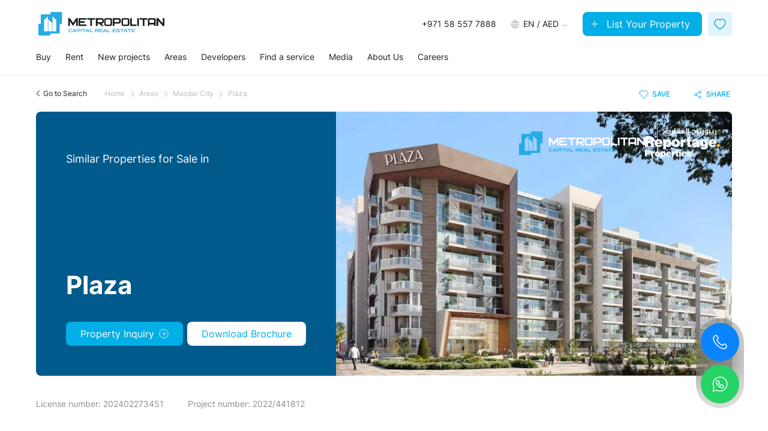

--- FILE ---
content_type: text/html; charset=UTF-8
request_url: https://abu-dhabi.realestate/masdar-city/plaza/
body_size: 25325
content:


<!DOCTYPE html>
<html lang="en">
<head><style>img.lazy{min-height:1px}</style><link href="https://abu-dhabi.realestate/wp-content/plugins/w3-total-cache/pub/js/lazyload.min.js" as="script">
    <meta charset="utf-8">
    <meta name="viewport" content="width=device-width, initial-scale=1">

    <link rel="preload" href="https://abu-dhabi.realestate/wp-content/themes/framework/assets/fonts/Inter/Inter-Regular.ttf" as="font" type="font/ttf" crossorigin>
    <link rel="preload" href="https://abu-dhabi.realestate/wp-content/themes/framework/assets/fonts/Inter/Inter-Medium.ttf" as="font" type="font/ttf" crossorigin>
    <link rel="preload" href="https://abu-dhabi.realestate/wp-content/themes/framework/assets/fonts/Inter/Inter-SemiBold.ttf" as="font" type="font/ttf" crossorigin>
    <link rel="preload" href="https://abu-dhabi.realestate/wp-content/themes/framework/assets/fonts/Inter/Inter-Bold.ttf" as="font" type="font/ttf" crossorigin>
    <link rel="preload" href="https://abu-dhabi.realestate/wp-content/themes/framework/assets/fonts/Inter/Inter-Black.ttf" as="font" type="font/ttf" crossorigin>

                <!-- WP -->
            <link rel="preconnect" href="https://mpp.agency" crossorigin>
            <link rel="preconnect" href="https://load.sgtm.metropolitan.realestate" crossorigin>

            <!-- GTAG -->
            <link rel="preconnect" href="https://connect.facebook.net" crossorigin>
            <link rel="preconnect" href="https://analytics.tiktok.com" crossorigin>
            <link rel="preconnect" href="https://static.ads-twitter.com" crossorigin>
            <link rel="preconnect" href="https://snap.licdn.com" crossorigin>
            <link rel="preconnect" href="https://consent.cookiebot.com" crossorigin>
            <link rel="preconnect" href="https://www.gstatic.com" crossorigin>
            <link rel="preconnect" href="https://mc.yandex.ru" crossorigin>
            <link rel="preconnect" href="https://www.youtube.com" crossorigin>
        <meta name='robots' content='index, follow, max-image-preview:large, max-snippet:-1, max-video-preview:-1' />
<link rel="alternate" hreflang="en" href="https://abu-dhabi.realestate/masdar-city/plaza/" />
<link rel="alternate" hreflang="ru" href="https://abu-dhabi.realestate/ru/masdar-city/plaza/" />
<link rel="alternate" hreflang="ar" href="https://abu-dhabi.realestate/ar/masdar-city/plaza/" />
<link rel="alternate" hreflang="x-default" href="https://abu-dhabi.realestate/masdar-city/plaza/" />

	<!-- This site is optimized with the Yoast SEO Premium plugin v25.2 (Yoast SEO v25.2) - https://yoast.com/wordpress/plugins/seo/ -->
	<title>Plaza by Reportage Properties in Masdar City, Abu Dhabi | Studios, apartments, and townhouses for sale | Metropolitan Capital Real Estate</title>
	<meta name="description" content="Studios, apartments, and townhouses in the new complex of Plaza in Masdar City, Abu Dhabi. Developer Reportage Properties offers real estate at attractive prices." />
	<link rel="canonical" href="https://abu-dhabi.realestate/masdar-city/plaza/" />
	<meta property="og:locale" content="en_US" />
	<meta property="og:type" content="article" />
	<meta property="og:title" content="Plaza" />
	<meta property="og:description" content="Studios, apartments, and townhouses in the new complex of Plaza in Masdar City, Abu Dhabi. Developer Reportage Properties offers real estate at attractive prices." />
	<meta property="og:url" content="https://abu-dhabi.realestate/masdar-city/plaza/" />
	<meta property="og:site_name" content="Metropolitan Capital Real Estate" />
	<meta property="article:modified_time" content="2023-10-31T10:47:10+00:00" />
	<meta property="og:image" content="https://abu-dhabi.realestate/wp-content/uploads/2021/05/logo-min.jpg" />
	<meta property="og:image:width" content="1200" />
	<meta property="og:image:height" content="600" />
	<meta property="og:image:type" content="image/jpeg" />
	<meta name="twitter:card" content="summary_large_image" />
	<!-- / Yoast SEO Premium plugin. -->


<style id='safe-svg-svg-icon-style-inline-css' type='text/css'>
.safe-svg-cover{text-align:center}.safe-svg-cover .safe-svg-inside{display:inline-block;max-width:100%}.safe-svg-cover svg{height:100%;max-height:100%;max-width:100%;width:100%}

</style>
<style id='classic-theme-styles-inline-css' type='text/css'>
/*! This file is auto-generated */
.wp-block-button__link{color:#fff;background-color:#32373c;border-radius:9999px;box-shadow:none;text-decoration:none;padding:calc(.667em + 2px) calc(1.333em + 2px);font-size:1.125em}.wp-block-file__button{background:#32373c;color:#fff;text-decoration:none}
</style>
<link rel='stylesheet' id='bundle-css' href='https://abu-dhabi.realestate/wp-content/themes/framework/assets/css/bundle.v70Ngv34.css' type='text/css' media='all' />
<script type="text/javascript" id="wpml-cookie-js-extra">
/* <![CDATA[ */
var wpml_cookies = {"wp-wpml_current_language":{"value":"en","expires":1,"path":"\/"}};
var wpml_cookies = {"wp-wpml_current_language":{"value":"en","expires":1,"path":"\/"}};
/* ]]> */
</script>
<script type="text/javascript" src="https://abu-dhabi.realestate/wp-content/plugins/sitepress-multilingual-cms/res/js/cookies/language-cookie.js" id="wpml-cookie-js" defer="defer" data-wp-strategy="defer"></script>
<script type="text/javascript" src="https://abu-dhabi.realestate/wp-includes/js/jquery/jquery.min.js" id="jquery-core-js"></script>
<script type="text/javascript" src="https://abu-dhabi.realestate/wp-includes/js/jquery/jquery-migrate.min.js" id="jquery-migrate-js"></script>
		<style type="text/css" id="wp-custom-css">
			@media (max-width: 767px) {
	.fee-calc-range__wrapper {
		 right: calc(20px / 2 * -1); 
		 left: calc(20px / 2 * -1);
	}
	.partnership-expert__contact-btn {
		width: 100%
	}
}

.featureProjects.partnership-advantages {
    overflow: hidden;
}		</style>
		
    <meta name="format-detection" content="telephone=no">

    <meta name="google-site-verification" content="CBC-us1N8kJVIus7bf2jzDK78UM4thL5uDmXg2apSuo" />
    <meta name="yandex-verification" content="5423c64571c90210" />
    <link rel="apple-touch-icon" sizes="180x180" href="/favicons/apple-touch-icon.png">
    <link rel="icon" type="image/png" sizes="32x32" href="/favicons/favicon-32x32.png">
    <link rel="icon" type="image/png" sizes="16x16" href="/favicons/favicon-16x16.png">
    <link rel="manifest" href="/favicons/site.webmanifest">
    <link rel="mask-icon" href="/favicons/safari-pinned-tab.svg" color="#00ade5">
    <meta name="msapplication-TileColor" content="#ffffff">
    <meta name="theme-color" content="#ffffff">
    <style id="lang-text"></style>
<style id="call-updt"></style>
<style id="mobile-widget-container"></style><script>
    var dataLayer = dataLayer || [], popUpOpen = false;
    const page_type = 'project', gtmPush = true, gtmForm = false;
    var page_type_custom = '';
</script>        <!-- Google Tag Manager -->
        <script>!function(){"use strict";function l(e){for(var t=e,r=0,n=document.cookie.split(";");r<n.length;r++){var o=n[r].split("=");if(o[0].trim()===t)return o[1]}}function s(e){return localStorage.getItem(e)}function u(e){return window[e]}function A(e,t){e=document.querySelector(e);return t?null==e?void 0:e.getAttribute(t):null==e?void 0:e.textContent}var e=window,t=document,r="script",n="dataLayer",o="https://sgtm.abu-dhabi.realestate",a="https://load.sgtm.abu-dhabi.realestate",i="dmwcgjijpojvo",c="aqn0=BhJXKCQnRCRaPidcIlhPHFJERF5WDgdXDhQfQhQCCAgGWBgKEQYMGRsXHgo%3D",g="cookie",v="_ga",E="",d=!1;try{var d=!!g&&(m=navigator.userAgent,!!(m=new RegExp("Version/([0-9._]+)(.*Mobile)?.*Safari.*").exec(m)))&&16.4<=parseFloat(m[1]),f="stapeUserId"===g,I=d&&!f?function(e,t,r){void 0===t&&(t="");var n={cookie:l,localStorage:s,jsVariable:u,cssSelector:A},t=Array.isArray(t)?t:[t];if(e&&n[e])for(var o=n[e],a=0,i=t;a<i.length;a++){var c=i[a],c=r?o(c,r):o(c);if(c)return c}else console.warn("invalid uid source",e)}(g,v,E):void 0;d=d&&(!!I||f)}catch(e){console.error(e)}var m=e,g=(m[n]=m[n]||[],m[n].push({"gtm.start":(new Date).getTime(),event:"gtm.js"}),t.getElementsByTagName(r)[0]),v=I?"&bi="+encodeURIComponent(I):"",E=t.createElement(r),f=(d&&(i=8<i.length?i.replace(/([a-z]{8}$)/,"kp$1"):"kp"+i),!d&&a?a:o);E.async=!0,E.src=f+"/"+i+".js?"+c+v,null!=(e=g.parentNode)&&e.insertBefore(E,g)}();</script>
        <!-- End Google Tag Manager -->
      <style>
        .map-visible{ display: none; }
        .app-container{ display: none; }
        .w-full.h-full.bg-gray-lightest.text-black.overflow-hidden .app-container{ display: grid; }
            </style>
</head>
<body class="offplan-template-default single single-offplan postid-74589 pageHeader" project-id="95981">


<div class="body-mpp pdd">

    
        <header id="headerMenu" class="pageHeader">
        
                    
            <div class="header__container container">

                <div class="header__top header-top">

                    <div class="header-top__logo header-logo">
                                                <a class="header-logo__link header-logo__wrap" href="https://abu-dhabi.realestate/">
                            <img class="header-logo__img lazy" src="data:image/svg+xml,%3Csvg%20xmlns='http://www.w3.org/2000/svg'%20viewBox='0%200%20420%2080'%3E%3C/svg%3E" data-src="https://abu-dhabi.realestate/wp-content/uploads/2025/08/Metropolitan_Capital_Real_Estate-1.svg" alt="Metropolitan Capital Real Estate">
                        </a>
                    </div>

                    <div class="header-top__actions header-actions">
                        <div class="header-actions__phone">
                            <span class="rs-abdhb-phone">+971 58 557 7888</span>
                        </div>
                        <div class="header-actions__langs header-langs">
                                                    <div class="header-langs__line">
                                <span class="language">EN</span>
                                <span class="separator">/</span>
                                <span class="currency">AED</span>
                            </div>
                            <div class="header-langs__pop-up">
                                <div class="header-langs__mob-header mob-header">
                                    <a href="javascript:void(0)" class="mob-header__back" data-history-back="">
                                        <span>Back</span>
                                    </a>
                                    <a href="javascript:void(0)" class="header-menu__burger opened">
                                        <span class="header-menu__burger-line"></span><span class="header-menu__burger-line"></span><span class="header-menu__burger-line"></span>
                                    </a>
                                </div>
                                <div class="header-langs__select-switch" data-area="ft">
                                    <button type="button" data-area-value="ft" class="selected">SQ FT</button>
                                    <button type="button" data-area-value="m" class="">SQ M</button>
                                </div>
                                <div class="header-langs__select">
                                    <div class="header-langs__select-title">Choose language</div>
                                    <div class="header-langs__select-current" data-lang="en">
                                        EN - English                                    </div>
                                    <div class="header-langs__select-options">
                                        <ul class="language"><li class="selected" data-lang-value="en" data-lang-url="https://abu-dhabi.realestate/masdar-city/plaza/"><span class="code">EN</span><span class="separator"> - </span><span class="name">English</span></li><li class="" data-lang-value="ar" data-lang-url="https://abu-dhabi.realestate/ar/masdar-city/plaza/"><span class="code">AR</span><span class="separator"> - </span><span class="name">Arabic</span></li><li class="" data-lang-value="ru" data-lang-url="https://abu-dhabi.realestate/ru/masdar-city/plaza/"><span class="code">RU</span><span class="separator"> - </span><span class="name">Russian</span></li></ul>                                    </div>
                                </div>
                                <div class="header-langs__select">
                                    <div class="header-langs__select-title">Select currency</div>
                                    <div class="header-langs__select-current" data-currency="AED">AED</div>
                                    <div class="header-langs__select-options">
                                        <ul class="currency">
                                            <li class="selected" data-currency-value="AED">AED</li>
                                            <li class="" data-currency-value="USD">USD</li>
                                            <li class="" data-currency-value="EUR">EUR</li>
                                        </ul>
                                    </div>
                                </div>
                                <button class="header-langs__btn-save" disabled="" type="button">Save</button>
                            </div>
                        </div>
                                                    <div class="header-actions__btn">
                                <a href="/services/sell/" class="header-menu__sell-link pc" itemprop="url">List Your Property</a>
                            </div>
                         
                        <div class="header-actions__shortList">
                                                        <button class="open-shortList"><span class=""></span></button>
                        </div>
                    </div>

                    <a href="javascript:void(0)" class="header-menu__burger">
                        <span class="header-menu__burger-line"></span><span class="header-menu__burger-line"></span><span class="header-menu__burger-line"></span>
                    </a>

                </div>

                <div class="header__bottom header-bottom">
                    
                        
                        <div class="header-bottom__menu header-menu">
                            
<!-- Main menu -->

<nav class="header-menu__nav" itemscope="itemscope" itemtype="http://schema.org/SiteNavigationElement">
    <div class="header-menu__list-wrap">
        <ul id="headerMenuList" class="header-menu__list">
            <li id="menu-item-79034" class="hm-buy header-menu__item menu-item menu-item-type-custom menu-item-object-custom"><a title="" href="https://abu-dhabi.realestate/buy/" itemprop="url" class="header-menu__link">Buy</a>                                    <div class="header-menu__item-sub header-sub">
                                        <div class="header-sub__item">
                                            <div class="header-sub__item__container container">
                                                <div class="header-sub__item-mob-header mob-header">
                                                    <a href="javascript:void(0)" class="mob-header__back" data-history-back="menu">
                                                        <span>Back</span>
                                                    </a>
                                                    <a href="javascript:void(0)" class="header-menu__burger opened">
                                                        <span class="header-menu__burger-line"></span><span class="header-menu__burger-line"></span><span class="header-menu__burger-line"></span>
                                                    </a>
                                                </div>
                                                <div class="header-sub__item-body">
    
                                                    
        <div class="header-sub__item-groups">
        
            <div class="header-sub__item-group1 p-end">
                                    <a itemprop="url" class="header-sub__item-link-main" href="https://abu-dhabi.realestate/buy/" target="_self">
                        <span>Buy properties in Abu Dhabi</span>
                    </a>
                  
                <div class="header-sub__item-links header-sub__links"><div class="header-sub__links-col"><p class="header-sub__links-caption">Secondary properties</p><a class="header-sub__links-item" itemprop="url" href="https://abu-dhabi.realestate/buy/apartments-for-sale-abu-dhabi/" target="_self"><span class="title normal">Apartments</span></a><a class="header-sub__links-item" itemprop="url" href="https://abu-dhabi.realestate/buy/villas-for-sale-abu-dhabi/" target="_self"><span class="title normal">Villas</span></a><a class="header-sub__links-item" itemprop="url" href="https://abu-dhabi.realestate/buy/townhouses-for-sale-in-abu-dhabi/" target="_self"><span class="title normal">Townhouses</span></a><a class="header-sub__links-item" itemprop="url" href="https://abu-dhabi.realestate/buy/penthouses-for-sale-in-abu-dhabi/" target="_self"><span class="title normal">Penthouses</span></a><div class="header-sub__links-col-down"><button class="header-sub__links-col-showAll">See more</button></div></div><div class="header-sub__links-col"><p class="header-sub__links-caption">Off-plan</p><a class="header-sub__links-item" itemprop="url" href="https://abu-dhabi.realestate/projects/apartments/" target="_self"><span class="title normal">Apartments</span></a><a class="header-sub__links-item" itemprop="url" href="https://abu-dhabi.realestate/projects/villas/" target="_self"><span class="title normal">Villas</span></a><a class="header-sub__links-item" itemprop="url" href="https://abu-dhabi.realestate/projects/townhouses/" target="_self"><span class="title normal">Townhouses</span></a><div class="header-sub__links-col-down"><button class="header-sub__links-col-showAll">See more</button></div></div></div>            </div>
            
            <div class="header-sub__item-group2">
                
        <div class="header-sub__item-promo header-promo">
            <a class="header-promo__link" href="https://abu-dhabi.realestate/al-reem-island/reem-eleven/">
                                    <img class="header-promo__image lazy" src="data:image/svg+xml,%3Csvg%20xmlns='http://www.w3.org/2000/svg'%20viewBox='0%200%20768%20209'%3E%3C/svg%3E" data-src="https://abu-dhabi.realestate/wp-content/uploads/2024/09/reem-eleven-2-768x209.jpg" alt="Reem Eleven">
                                                    <div class="header-promo__stiker">
                        <img class="lazy" src="data:image/svg+xml,%3Csvg%20xmlns='http://www.w3.org/2000/svg'%20viewBox='0%200%2014%2014'%3E%3C/svg%3E" data-src="https://abu-dhabi.realestate/wp-content/uploads/2024/02/stik-buy-1-2.svg" alt="New launch">
                        <span>New launch</span>
                    </div>
                                <p class="header-promo__title">Reem Eleven</p>
            </a>
        </div>
    
            </div>
            
            <div class="header-sub__item-group3 p-start">                
                <p class="header-sub__item-caption-main">Investments abroad</p>
                <div class="header-sub__item-links header-sub__links"><div class="header-sub__links-col_fw"><p class="header-sub__links-caption">Buy properties in</p></div><div class="header-sub__links-col"><a class="header-sub__links-item" itemprop="url" href="https://abu-dhabi.realestate/projects/ras-al-khaimah/" target="_self"><span class="title normal">Ras Al Khaimah</span></a><div class="header-sub__links-col-down"><button class="header-sub__links-col-showAll">See more</button></div></div></div>            </div>
            
        </div>
        
                
        
                                                    <div class="header-sub__item-mob-buttons header-menu__btns">
                                                        <a href="/services/sell/" class="header-menu__sell-link mobile" itemprop="url">List Your Property</a>
                                                                                                                <button class="open-shortList mobile">
                                                            <span class=""></span>
                                                        </button>
                                                    </div>
    
                                                </div>
                                            </div>
                                        </div>
                                    </div>
                                                                            <div class="header-menu__item-hot-links header-hot-links">
                                        	<div class="header-hot-links__items-wrap">
                                                <div class="header-hot-links__items">
                                                
        <a class="header-hot-links__item promo" href="https://abu-dhabi.realestate/al-reem-island/reem-eleven/">
                            <img class="icon lazy" src="data:image/svg+xml,%3Csvg%20xmlns='http://www.w3.org/2000/svg'%20viewBox='0%200%201%201'%3E%3C/svg%3E" data-src="" alt="icon">
                        <span class="title">Reem Eleven</span>
        </a>

                                                </div>
                                            </div>
                                        </div>
                                    </li><li id="menu-item-79035" class="hm-rent header-menu__item menu-item menu-item-type-custom menu-item-object-custom"><a title="" href="https://abu-dhabi.realestate/rent/" itemprop="url" class="header-menu__link">Rent</a>                                    <div class="header-menu__item-sub header-sub">
                                        <div class="header-sub__item">
                                            <div class="header-sub__item__container container">
                                                <div class="header-sub__item-mob-header mob-header">
                                                    <a href="javascript:void(0)" class="mob-header__back" data-history-back="menu">
                                                        <span>Back</span>
                                                    </a>
                                                    <a href="javascript:void(0)" class="header-menu__burger opened">
                                                        <span class="header-menu__burger-line"></span><span class="header-menu__burger-line"></span><span class="header-menu__burger-line"></span>
                                                    </a>
                                                </div>
                                                <div class="header-sub__item-body">
    
                                                    
        <div class="header-sub__item-groups">
        
            <div class="header-sub__item-group1">
                                    <a itemprop="url" class="header-sub__item-link-main" href="https://abu-dhabi.realestate/rent/" target="_self">
                        <span>Rent properties in Abu Dhabi</span>
                    </a>
                  
                <div class="header-sub__item-links header-sub__links"><div class="header-sub__links-col"><p class="header-sub__links-caption">Rental Properties</p><a class="header-sub__links-item" itemprop="url" href="https://abu-dhabi.realestate/rent/apartments-for-rent-in-abu-dhabi/" target="_self"><span class="title normal">Apartments</span></a><a class="header-sub__links-item" itemprop="url" href="https://abu-dhabi.realestate/rent/villas-for-rent-in-abu-dhabi/" target="_self"><span class="title normal">Villas</span></a><a class="header-sub__links-item" itemprop="url" href="https://abu-dhabi.realestate/rent/townhouses-for-rent-in-abu-dhabi/" target="_self"><span class="title normal">Townhouses</span></a><div class="header-sub__links-col-down"><button class="header-sub__links-col-showAll">See more</button></div></div><div class="header-sub__links-col"><p class="header-sub__links-caption">Rent commercial property</p><a class="header-sub__links-item" itemprop="url" href="https://abu-dhabi.realestate/rent/offices-for-rent-in-abu-dhabi/" target="_self"><span class="title normal">Offices</span></a><a class="header-sub__links-item" itemprop="url" href="https://abu-dhabi.realestate/rent/retail-for-rent-in-abu-dhabi/" target="_self"><span class="title normal">Retail</span></a><div class="header-sub__links-col-down"><button class="header-sub__links-col-showAll">See more</button></div></div></div>            </div>
            
            <div class="header-sub__item-group2">
                
        <div class="header-sub__item-promo header-promo">
            <a class="header-promo__link" href="https://abu-dhabi.realestate/hot-properties-for-rent/">
                                    <img class="header-promo__image lazy" src="data:image/svg+xml,%3Csvg%20xmlns='http://www.w3.org/2000/svg'%20viewBox='0%200%20768%20433'%3E%3C/svg%3E" data-src="https://abu-dhabi.realestate/wp-content/uploads/2023/11/nikki-beach-residences-4-1-768x433.jpg" alt="Hot properties for rent">
                                                    <div class="header-promo__stiker">
                        <img class="lazy" src="data:image/svg+xml,%3Csvg%20xmlns='http://www.w3.org/2000/svg'%20viewBox='0%200%2012%2012'%3E%3C/svg%3E" data-src="https://abu-dhabi.realestate/wp-content/uploads/2024/02/Path.svg" alt="Best offers">
                        <span>Best offers</span>
                    </div>
                                <p class="header-promo__title">Hot properties for rent</p>
            </a>
        </div>
    
                
            </div>
            
            <div class="header-sub__item-group3 p-start">                
                <p class="header-sub__item-caption-main"></p>
                            </div>
            
        </div>
        
                
        
                                                    <div class="header-sub__item-mob-buttons header-menu__btns">
                                                        <a href="/services/sell/" class="header-menu__sell-link mobile" itemprop="url">List Your Property</a>
                                                                                                                <button class="open-shortList mobile">
                                                            <span class=""></span>
                                                        </button>
                                                    </div>
    
                                                </div>
                                            </div>
                                        </div>
                                    </div>
                                                                            <div class="header-menu__item-hot-links header-hot-links">
                                        	<div class="header-hot-links__items-wrap">
                                                <div class="header-hot-links__items">
                                                
        <a class="header-hot-links__item promo" href="https://abu-dhabi.realestate/hot-properties-for-rent/">
                            <img class="icon lazy" src="data:image/svg+xml,%3Csvg%20xmlns='http://www.w3.org/2000/svg'%20viewBox='0%200%201%201'%3E%3C/svg%3E" data-src="" alt="icon">
                        <span class="title">Hot properties for rent</span>
        </a>

<a class="header-hot-links__item" itemprop="url" href="https://abu-dhabi.realestate/rent/apartments-for-rent-in-abu-dhabi/" target="_self"><span class="title">Apartments</span></a><a class="header-hot-links__item" itemprop="url" href="https://abu-dhabi.realestate/rent/villas-for-rent-in-abu-dhabi/" target="_self"><span class="title">Villas</span></a><a class="header-hot-links__item" itemprop="url" href="https://abu-dhabi.realestate/rent/townhouses-for-rent-in-abu-dhabi/" target="_self"><span class="title">Townhouses</span></a>                                                </div>
                                            </div>
                                        </div>
                                    </li><li id="menu-item-79037" class="hm-projects header-menu__item menu-item menu-item-type-post_type menu-item-object-page"><a title="" href="https://abu-dhabi.realestate/projects/" itemprop="url" class="header-menu__link">New projects</a>                                    <div class="header-menu__item-sub header-sub">
                                        <div class="header-sub__item">
                                            <div class="header-sub__item__container container">
                                                <div class="header-sub__item-mob-header mob-header">
                                                    <a href="javascript:void(0)" class="mob-header__back" data-history-back="menu">
                                                        <span>Back</span>
                                                    </a>
                                                    <a href="javascript:void(0)" class="header-menu__burger opened">
                                                        <span class="header-menu__burger-line"></span><span class="header-menu__burger-line"></span><span class="header-menu__burger-line"></span>
                                                    </a>
                                                </div>
                                                <div class="header-sub__item-body">
    
                                                    
        <div class="header-sub__item-groups">
        
            <div class="header-sub__item-group1">
                                    <a itemprop="url" class="header-sub__item-link-main" href="https://abu-dhabi.realestate/projects/" target="_self">
                        <span>See all projects in Abu Dhabi</span>
                    </a>
                  
                <div class="header-sub__item-links header-sub__links"><div class="header-sub__links-col"><a class="header-sub__links-item" itemprop="url" href="https://abu-dhabi.realestate/projects/apartments/" target="_self"><img class="icon lazy" src="data:image/svg+xml,%3Csvg%20xmlns='http://www.w3.org/2000/svg'%20viewBox='0%200%2017%2017'%3E%3C/svg%3E" data-src="https://abu-dhabi.realestate/wp-content/uploads/2024/02/1building-modern-3-tree.svg" alt="icon"><span class="title big">Apartments</span></a><a class="header-sub__links-item" itemprop="url" href="https://abu-dhabi.realestate/projects/penthouses-in-abu-dhabi/" target="_self"><img class="icon lazy" src="data:image/svg+xml,%3Csvg%20xmlns='http://www.w3.org/2000/svg'%20viewBox='0%200%2019%2019'%3E%3C/svg%3E" data-src="https://abu-dhabi.realestate/wp-content/uploads/2024/02/2Group.svg" alt="icon"><span class="title big">Penthouses</span></a><div class="header-sub__links-col-down"><button class="header-sub__links-col-showAll">See more</button></div></div><div class="header-sub__links-col"><a class="header-sub__links-item" itemprop="url" href="https://abu-dhabi.realestate/projects/villas/" target="_self"><img class="icon lazy" src="data:image/svg+xml,%3Csvg%20xmlns='http://www.w3.org/2000/svg'%20viewBox='0%200%2022%2022'%3E%3C/svg%3E" data-src="https://abu-dhabi.realestate/wp-content/uploads/2024/02/3Group.svg" alt="icon"><span class="title big">Villas</span></a><a class="header-sub__links-item" itemprop="url" href="https://abu-dhabi.realestate/projects/townhouses/" target="_self"><img class="icon lazy" src="data:image/svg+xml,%3Csvg%20xmlns='http://www.w3.org/2000/svg'%20viewBox='0%200%2019%2015'%3E%3C/svg%3E" data-src="https://abu-dhabi.realestate/wp-content/uploads/2024/02/4Group.svg" alt="icon"><span class="title big">Townhouses</span></a><div class="header-sub__links-col-down"><button class="header-sub__links-col-showAll">See more</button></div></div><div class="header-sub__links-col"><p class="header-sub__links-caption">Luxury Properties</p><a class="header-sub__links-item" itemprop="url" href="https://abu-dhabi.realestate/island/waterfront-property/" target="_self"><span class="title normal">Ramhan Island</span></a><a class="header-sub__links-item" itemprop="url" href="https://abu-dhabi.realestate/ghantoot/ohana-sea-front-mansion/" target="_self"><span class="title normal">Ohana Sea-Front Mansion</span></a><a class="header-sub__links-item" itemprop="url" href="https://abu-dhabi.realestate/yas-island/gardenia-bay/" target="_self"><span class="title normal">Gardenia Bay</span></a><div class="header-sub__links-col-down"><button class="header-sub__links-col-showAll">See more</button></div></div><div class="header-sub__links-col"><p class="header-sub__links-caption">Beachfront Living</p><a class="header-sub__links-item" itemprop="url" href="https://abu-dhabi.realestate/al-reem-island/radiant-height/" target="_self"><span class="title normal">Radiant Height</span></a><a class="header-sub__links-item" itemprop="url" href="https://abu-dhabi.realestate/saadiyat-grove/the-source/" target="_self"><span class="title normal">The Source 2</span></a><a class="header-sub__links-item" itemprop="url" href="https://abu-dhabi.realestate/yas-island/alkaser/" target="_self"><span class="title normal">Alkaser</span></a><div class="header-sub__links-col-down"><button class="header-sub__links-col-showAll">See more</button></div></div></div>            </div>
            
            <div class="header-sub__item-group2">
                
        <div class="header-sub__item-promo header-promo">
            <a class="header-promo__link" href="https://abu-dhabi.realestate/yas-island/yas-riva/">
                                    <img class="header-promo__image lazy" src="data:image/svg+xml,%3Csvg%20xmlns='http://www.w3.org/2000/svg'%20viewBox='0%200%20768%20507'%3E%3C/svg%3E" data-src="https://abu-dhabi.realestate/wp-content/uploads/2024/09/yas-riva-322-768x507.jpg" alt="Yas Riva">
                                                    <div class="header-promo__stiker">
                        <img class="lazy" src="data:image/svg+xml,%3Csvg%20xmlns='http://www.w3.org/2000/svg'%20viewBox='0%200%2014%2014'%3E%3C/svg%3E" data-src="https://abu-dhabi.realestate/wp-content/uploads/2024/02/stik-buy-1-2.svg" alt="New launch">
                        <span>New launch</span>
                    </div>
                                <p class="header-promo__title">Yas Riva</p>
            </a>
        </div>
    
            </div>
            
            <div class="header-sub__item-group3 p-start">               
                <p class="header-sub__item-caption-main">Living abroad</p>
                <div class="header-sub__item-links header-sub__links"><div class="header-sub__links-col_fw"><p class="header-sub__links-caption">Off-plan properties in</p></div><div class="header-sub__links-col"><a class="header-sub__links-item" itemprop="url" href="https://abu-dhabi.realestate/projects/ras-al-khaimah/" target="_self"><span class="title normal">Ras Al Khaimah</span></a><div class="header-sub__links-col-down"><button class="header-sub__links-col-showAll">See more</button></div></div></div>                
                                
            </div>
            
        </div>
        
        
                                                    <div class="header-sub__item-mob-buttons header-menu__btns">
                                                        <a href="/services/sell/" class="header-menu__sell-link mobile" itemprop="url">List Your Property</a>
                                                                                                                <button class="open-shortList mobile">
                                                            <span class=""></span>
                                                        </button>
                                                    </div>
    
                                                </div>
                                            </div>
                                        </div>
                                    </div>
                                                                            <div class="header-menu__item-hot-links header-hot-links">
                                        	<div class="header-hot-links__items-wrap">
                                                <div class="header-hot-links__items">
                                                
        <a class="header-hot-links__item promo" href="https://abu-dhabi.realestate/yas-island/yas-riva/">
                            <img class="icon lazy" src="data:image/svg+xml,%3Csvg%20xmlns='http://www.w3.org/2000/svg'%20viewBox='0%200%201%201'%3E%3C/svg%3E" data-src="" alt="icon">
                        <span class="title">Yas Riva</span>
        </a>

<a class="header-hot-links__item" itemprop="url" href="https://abu-dhabi.realestate/projects/apartments/" target="_self"><img class="icon lazy" src="data:image/svg+xml,%3Csvg%20xmlns='http://www.w3.org/2000/svg'%20viewBox='0%200%2017%2017'%3E%3C/svg%3E" data-src="https://abu-dhabi.realestate/wp-content/uploads/2024/02/1building-modern-3-tree.svg" alt="icon"><span class="title">Apartments</span></a><a class="header-hot-links__item" itemprop="url" href="https://abu-dhabi.realestate/projects/penthouses-in-abu-dhabi/" target="_self"><img class="icon lazy" src="data:image/svg+xml,%3Csvg%20xmlns='http://www.w3.org/2000/svg'%20viewBox='0%200%2019%2019'%3E%3C/svg%3E" data-src="https://abu-dhabi.realestate/wp-content/uploads/2024/02/2Group.svg" alt="icon"><span class="title">Penthouses</span></a><a class="header-hot-links__item" itemprop="url" href="https://abu-dhabi.realestate/projects/villas/" target="_self"><img class="icon lazy" src="data:image/svg+xml,%3Csvg%20xmlns='http://www.w3.org/2000/svg'%20viewBox='0%200%2022%2022'%3E%3C/svg%3E" data-src="https://abu-dhabi.realestate/wp-content/uploads/2024/02/3Group.svg" alt="icon"><span class="title">Villas</span></a><a class="header-hot-links__item" itemprop="url" href="https://abu-dhabi.realestate/projects/townhouses/" target="_self"><img class="icon lazy" src="data:image/svg+xml,%3Csvg%20xmlns='http://www.w3.org/2000/svg'%20viewBox='0%200%2019%2015'%3E%3C/svg%3E" data-src="https://abu-dhabi.realestate/wp-content/uploads/2024/02/4Group.svg" alt="icon"><span class="title">Townhouses</span></a>                                                </div>
                                            </div>
                                        </div>
                                    </li><li id="menu-item-79036" class="hm-areas header-menu__item menu-item menu-item-type-post_type menu-item-object-page"><a title="" href="https://abu-dhabi.realestate/areas/" itemprop="url" class="header-menu__link">Areas</a>                                    <div class="header-menu__item-sub header-sub">
                                        <div class="header-sub__item">
                                            <div class="header-sub__item__container container">
                                                <div class="header-sub__item-mob-header mob-header">
                                                    <a href="javascript:void(0)" class="mob-header__back" data-history-back="menu">
                                                        <span>Back</span>
                                                    </a>
                                                    <a href="javascript:void(0)" class="header-menu__burger opened">
                                                        <span class="header-menu__burger-line"></span><span class="header-menu__burger-line"></span><span class="header-menu__burger-line"></span>
                                                    </a>
                                                </div>
                                                <div class="header-sub__item-body">
    
                                                    
            <div class="header-sub__item-groups">
            
                <div class="header-sub__item-group1">
                                            <a itemprop="url" class="header-sub__item-link-main" href="https://abu-dhabi.realestate/areas/" target="_self">
                            <span>See all areas in Abu-Dhabi</span>
                        </a>
                      
                    <div class="header-sub__item-links header-sub__links"><div class="header-sub__links-col"><p class="header-sub__links-caption">Waterfront Living</p><a class="header-sub__links-item" itemprop="url" href="https://abu-dhabi.realestate/al-reem-island/" target="_self"><span class="title normal">Al Reem Island</span></a><a class="header-sub__links-item" itemprop="url" href="https://abu-dhabi.realestate/saadiyat-grove/" target="_self"><span class="title normal">Saadiyat Grove</span></a><a class="header-sub__links-item" itemprop="url" href="https://abu-dhabi.realestate/eastern-mangrove/" target="_self"><span class="title normal">Eastern Mangrove</span></a><div class="header-sub__links-col-down"><button class="header-sub__links-col-showAll">See more</button></div></div><div class="header-sub__links-col"><p class="header-sub__links-caption">Family living</p><a class="header-sub__links-item" itemprop="url" href="https://abu-dhabi.realestate/al-khalidiyah/" target="_self"><span class="title normal">Al Khalidiyah</span></a><a class="header-sub__links-item" itemprop="url" href="https://abu-dhabi.realestate/khalifa-city/" target="_self"><span class="title normal">Khalifa City</span></a><a class="header-sub__links-item" itemprop="url" href="https://abu-dhabi.realestate/al-mushrif/" target="_self"><span class="title normal">The Mushrif</span></a><div class="header-sub__links-col-down"><button class="header-sub__links-col-showAll">See more</button></div></div><div class="header-sub__links-col"><p class="header-sub__links-caption">Beachfront Living</p><a class="header-sub__links-item" itemprop="url" href="https://abu-dhabi.realestate/yas-island/" target="_self"><span class="title normal">Yas Island</span></a><a class="header-sub__links-item" itemprop="url" href="https://abu-dhabi.realestate/corniche/" target="_self"><span class="title normal">Corniche</span></a><a class="header-sub__links-item" itemprop="url" href="https://abu-dhabi.realestate/al-raha-beach/" target="_self"><span class="title normal">Al Raha Beach</span></a><div class="header-sub__links-col-down"><button class="header-sub__links-col-showAll">See more</button></div></div><div class="header-sub__links-col"><p class="header-sub__links-caption">Luxury Living</p><a class="header-sub__links-item" itemprop="url" href="https://abu-dhabi.realestate/island/" target="_self"><span class="title normal">Ramhan Island</span></a><a class="header-sub__links-item" itemprop="url" href="https://abu-dhabi.realestate/saadiyat-island/" target="_self"><span class="title normal">Saadiyat Island</span></a><a class="header-sub__links-item" itemprop="url" href="https://abu-dhabi.realestate/marina-island/" target="_self"><span class="title normal">Marina Island</span></a><div class="header-sub__links-col-down"><button class="header-sub__links-col-showAll">See more</button></div></div></div>                </div>
                
                <div class="header-sub__item-group2">
                    
        <div class="header-sub__item-promo header-promo">
            <a class="header-promo__link" href="https://abu-dhabi.realestate/island/waterfront-property/">
                                    <img class="header-promo__image lazy" src="data:image/svg+xml,%3Csvg%20xmlns='http://www.w3.org/2000/svg'%20viewBox='0%200%20768%20440'%3E%3C/svg%3E" data-src="https://abu-dhabi.realestate/wp-content/uploads/2023/03/Ramhan-Island-01-768x440.jpg" alt="Ramhan Island">
                                                    <div class="header-promo__stiker">
                        <img class="lazy" src="data:image/svg+xml,%3Csvg%20xmlns='http://www.w3.org/2000/svg'%20viewBox='0%200%2014%2015'%3E%3C/svg%3E" data-src="https://abu-dhabi.realestate/wp-content/uploads/2024/02/areas.svg" alt="Trending Areas">
                        <span>Trending Areas</span>
                    </div>
                                <p class="header-promo__title">Ramhan Island</p>
            </a>
        </div>
    
                </div>
                
                <div class="header-sub__item-group3 p-start">                
                    <p class="header-sub__item-caption-main">See all areas in</p>
                    <div class="header-sub__item-links header-sub__links"><div class="header-sub__links-col"><a class="header-sub__links-item" itemprop="url" href="https://abu-dhabi.realestate/ras-al-khaimah/" target="_self"><span class="title normal">Ras Al Khaimah</span></a><div class="header-sub__links-col-down"><button class="header-sub__links-col-showAll">See more</button></div></div></div>                </div>
                
            </div>
        
                    
        
                                                    <div class="header-sub__item-mob-buttons header-menu__btns">
                                                        <a href="/services/sell/" class="header-menu__sell-link mobile" itemprop="url">List Your Property</a>
                                                                                                                <button class="open-shortList mobile">
                                                            <span class=""></span>
                                                        </button>
                                                    </div>
    
                                                </div>
                                            </div>
                                        </div>
                                    </div>
                                    </li><li id="menu-item-79038" class="hm-developers header-menu__item menu-item menu-item-type-post_type menu-item-object-page"><a title="" href="https://abu-dhabi.realestate/developers/" itemprop="url" class="header-menu__link">Developers</a>                                    <div class="header-menu__item-sub header-sub">
                                        <div class="header-sub__item">
                                            <div class="header-sub__item__container container">
                                                <div class="header-sub__item-mob-header mob-header">
                                                    <a href="javascript:void(0)" class="mob-header__back" data-history-back="menu">
                                                        <span>Back</span>
                                                    </a>
                                                    <a href="javascript:void(0)" class="header-menu__burger opened">
                                                        <span class="header-menu__burger-line"></span><span class="header-menu__burger-line"></span><span class="header-menu__burger-line"></span>
                                                    </a>
                                                </div>
                                                <div class="header-sub__item-body">
    
                                                    
            <div class="header-sub__item-groups">
            
                <div class="header-sub__item-group1 p-end">
                                            <a itemprop="url" class="header-sub__item-link-main" href="https://abu-dhabi.realestate/developers/" target="_self">
                            <span>All Developers in Abu Dhabi</span>
                        </a>
                        
                    
                    <div class="header-sub__item-links header-sub__links"><div class="header-sub__links-col_fw"><p class="header-sub__links-caption">Top developers</p></div><div class="header-sub__links-col"><a class="header-sub__links-item" itemprop="url" href="https://abu-dhabi.realestate/developers/aldar/" target="_self"><span class="title normal">ALDAR</span></a><a class="header-sub__links-item" itemprop="url" href="https://abu-dhabi.realestate/developers/imkan/" target="_self"><span class="title normal">IMKAN</span></a><a class="header-sub__links-item" itemprop="url" href="https://abu-dhabi.realestate/developers/nine-yards/" target="_self"><span class="title normal">Nine Yards</span></a><div class="header-sub__links-col-down"><button class="header-sub__links-col-showAll">See more</button></div></div><div class="header-sub__links-col"><a class="header-sub__links-item" itemprop="url" href="https://abu-dhabi.realestate/developers/q-properties/" target="_self"><span class="title normal">Q Properties</span></a><a class="header-sub__links-item" itemprop="url" href="https://abu-dhabi.realestate/developers/eagle-hills/" target="_self"><span class="title normal">Eagle Hills</span></a><a class="header-sub__links-item" itemprop="url" href="https://abu-dhabi.realestate/developers/mubadala/" target="_self"><span class="title normal">Mubadala</span></a><div class="header-sub__links-col-down"><button class="header-sub__links-col-showAll">See more</button></div></div></div>                    
                                            <div class="header-sub__item-links header-sub__links devs">
                            <div class="header-sub__links-col">
                                <a itemprop="url" class="header-sub__links-item" href="https://abu-dhabi.realestate/developers/aldar/">
                                    <img class="developer lazy" src="data:image/svg+xml,%3Csvg%20xmlns='http://www.w3.org/2000/svg'%20viewBox='0%200%20652%20652'%3E%3C/svg%3E" data-src="https://abu-dhabi.realestate/wp-content/uploads/2021/07/aldar-logo.svg" alt="ALDAR">
                                </a>
                            </div>
                            <div class="header-sub__links-col">
                                <a itemprop="url" class="header-sub__links-item" href="https://abu-dhabi.realestate/developers/imkan/">
                                    <img class="developer lazy" src="data:image/svg+xml,%3Csvg%20xmlns='http://www.w3.org/2000/svg'%20viewBox='0%200%20301%20129'%3E%3C/svg%3E" data-src="https://abu-dhabi.realestate/wp-content/uploads/2022/04/imkan-logo.png" alt="IMKAN">
                                </a>
                            </div>
                        </div>
                           
                </div>
                
                <div class="header-sub__item-group2">
                    
        <div class="header-sub__item-promo header-promo">
            <a class="header-promo__link" href="https://abu-dhabi.realestate/al-marjan-island/nikki-beach-residences/">
                                    <img class="header-promo__image lazy" src="data:image/svg+xml,%3Csvg%20xmlns='http://www.w3.org/2000/svg'%20viewBox='0%200%20768%20437'%3E%3C/svg%3E" data-src="https://abu-dhabi.realestate/wp-content/uploads/2023/11/nikki-beach-residences-2-768x437.jpg" alt="ALDAR">
                                                    <div class="header-promo__stiker">
                        <img class="lazy" src="data:image/svg+xml,%3Csvg%20xmlns='http://www.w3.org/2000/svg'%20viewBox='0%200%2016%2016'%3E%3C/svg%3E" data-src="https://abu-dhabi.realestate/wp-content/uploads/2024/02/dev-Group.svg" alt="Top developer">
                        <span>Top developer</span>
                    </div>
                                <p class="header-promo__title">ALDAR</p>
            </a>
        </div>
    
                </div>
                
                <div class="header-sub__item-group3 p-start">                
                    <p class="header-sub__item-caption-main"></p>
                                    </div>
                
            </div>
            
                    
        
                                                    <div class="header-sub__item-mob-buttons header-menu__btns">
                                                        <a href="/services/sell/" class="header-menu__sell-link mobile" itemprop="url">List Your Property</a>
                                                                                                                <button class="open-shortList mobile">
                                                            <span class=""></span>
                                                        </button>
                                                    </div>
    
                                                </div>
                                            </div>
                                        </div>
                                    </div>
                                    </li><li id="menu-item-79039" class="hm-service header-menu__item menu-item menu-item-type-post_type menu-item-object-page"><a title="" href="https://abu-dhabi.realestate/services/" itemprop="url" class="header-menu__link">Find a service</a>                                    <div class="header-menu__item-sub header-sub">
                                        <div class="header-sub__item">
                                            <div class="header-sub__item__container container">
                                                <div class="header-sub__item-mob-header mob-header">
                                                    <a href="javascript:void(0)" class="mob-header__back" data-history-back="menu">
                                                        <span>Back</span>
                                                    </a>
                                                    <a href="javascript:void(0)" class="header-menu__burger opened">
                                                        <span class="header-menu__burger-line"></span><span class="header-menu__burger-line"></span><span class="header-menu__burger-line"></span>
                                                    </a>
                                                </div>
                                                <div class="header-sub__item-body">
    
                                                    
        <div class="header-sub__item-groups">
        
            <div class="header-sub__item-group1 p-end">
                                    <a itemprop="url" class="header-sub__item-link-main" href="https://abu-dhabi.realestate/services/" target="_self">
                        <span>See all services in Abu Dhabi</span>
                    </a>
                  
                <div class="header-sub__item-links header-sub__links"><div class="header-sub__links-col"><a class="header-sub__links-item" itemprop="url" href="https://abu-dhabi.realestate/services/buy/" target="_self"><img class="icon lazy" src="data:image/svg+xml,%3Csvg%20xmlns='http://www.w3.org/2000/svg'%20viewBox='0%200%2014%2014'%3E%3C/svg%3E" data-src="https://abu-dhabi.realestate/wp-content/uploads/2024/02/Frame-856.svg" alt="icon"><span class="title big">Buying Property</span></a><a class="header-sub__links-item" itemprop="url" href="https://abu-dhabi.realestate/services/rent/" target="_self"><img class="icon lazy" src="data:image/svg+xml,%3Csvg%20xmlns='http://www.w3.org/2000/svg'%20viewBox='0%200%2013%2013'%3E%3C/svg%3E" data-src="https://abu-dhabi.realestate/wp-content/uploads/2024/02/Frame-2729.svg" alt="icon"><span class="title big">Renting Property</span></a><a class="header-sub__links-item" itemprop="url" href="https://abu-dhabi.realestate/services/legal-services-in-uae/" target="_self"><span class="title normal">Legal Services in The UAE</span></a><div class="header-sub__links-col-down"><button class="header-sub__links-col-showAll">See more</button></div></div><div class="header-sub__links-col"><a class="header-sub__links-item" itemprop="url" href="https://abu-dhabi.realestate/partnership/" target="_self"><img class="icon lazy" src="data:image/svg+xml,%3Csvg%20xmlns='http://www.w3.org/2000/svg'%20viewBox='0%200%2015%2014'%3E%3C/svg%3E" data-src="https://abu-dhabi.realestate/wp-content/uploads/2024/02/Frame-2730.svg" alt="icon"><span class="title big">Partnership Program</span></a><a class="header-sub__links-item" itemprop="url" href="https://abu-dhabi.realestate/services/mortgages/" target="_self"><img class="icon lazy" src="data:image/svg+xml,%3Csvg%20xmlns='http://www.w3.org/2000/svg'%20viewBox='0%200%2014%2014'%3E%3C/svg%3E" data-src="https://abu-dhabi.realestate/wp-content/uploads/2024/02/Frame-2731.svg" alt="icon"><span class="title big">Mortgages</span></a><a class="header-sub__links-item" itemprop="url" href="https://www.citizenship-consulting.com/en/" target="_self"><span class="title normal">Citizenship Programs</span></a><div class="header-sub__links-col-down"><button class="header-sub__links-col-showAll">See more</button></div></div></div>                                    <div class="header-sub__item-service-properties header-service-properties">
                        <p class="header-service-properties__caption">Properties</p>
                        <div class="header-service-properties__links">
                                                            <a itemprop="url" href="https://metropolitan.realestate" target="_self">in Dubai</a>
                                                            <a itemprop="url" href="https://luxury-vienna.com" target="_self">in in Austria</a>
                                                            <a itemprop="url" href="https://luxury-london.ae" target="_self">in UK</a>
                                                    </div>
                    </div>
                             </div>
            
            <div class="header-sub__item-group2">
                                    <div class="header-sub__item-service-blocks header-service-blocks">
                        <div class="header-service-blocks__item gray">
                            <div class="header-service-blocks__stiker">
                                <span>Discover more</span>
                                <img class="lazy" src="data:image/svg+xml,%3Csvg%20xmlns='http://www.w3.org/2000/svg'%20viewBox='0%200%201%201'%3E%3C/svg%3E" data-src="https://abu-dhabi.realestate/wp-content/themes/framework/assets/icons/service-blocks-arrow.svg" alt="icon">
                            </div>
                                                            <div class="header-service-blocks__title">Selling Property</div>
                                                                                        <a itemprop="url" class="header-service-blocks__btn" href="https://abu-dhabi.realestate/services/sell/">List your property</a>
                                                    </div>
                        <div class="header-service-blocks__item blue">
                            <div class="header-service-blocks__stiker">
                                <img class="lazy" src="data:image/svg+xml,%3Csvg%20xmlns='http://www.w3.org/2000/svg'%20viewBox='0%200%201%201'%3E%3C/svg%3E" data-src="https://abu-dhabi.realestate/wp-content/themes/framework/assets/icons/service-blocks-dev.svg" alt="icon">    
                                <span>For Clients</span>
                            </div>
                                                            <div class="header-service-blocks__title">Property Management</div>
                                                                                        <a itemprop="url" class="header-service-blocks__btn" href="https://abu-dhabi.realestate/services/property-management/">Discover more</a>
                                                    </div>
                    </div>
                                            </div>
            
        </div>
        
        
                                                    <div class="header-sub__item-mob-buttons header-menu__btns">
                                                        <a href="/services/sell/" class="header-menu__sell-link mobile" itemprop="url">List Your Property</a>
                                                                                                                <button class="open-shortList mobile">
                                                            <span class=""></span>
                                                        </button>
                                                    </div>
    
                                                </div>
                                            </div>
                                        </div>
                                    </div>
                                    </li><li id="menu-item-79040" class="hm-media header-menu__item menu-item menu-item-type-taxonomy menu-item-object-category"><a title="" href="https://abu-dhabi.realestate/media/" itemprop="url" class="header-menu__link">Media</a>                                    <div class="header-menu__item-sub header-sub">
                                        <div class="header-sub__item">
                                            <div class="header-sub__item__container container">
                                                <div class="header-sub__item-mob-header mob-header">
                                                    <a href="javascript:void(0)" class="mob-header__back" data-history-back="menu">
                                                        <span>Back</span>
                                                    </a>
                                                    <a href="javascript:void(0)" class="header-menu__burger opened">
                                                        <span class="header-menu__burger-line"></span><span class="header-menu__burger-line"></span><span class="header-menu__burger-line"></span>
                                                    </a>
                                                </div>
                                                <div class="header-sub__item-body">
    
                                                    
        <div class="header-sub__item-groups">
        
            <div class="header-sub__item-group1">
                                    <a itemprop="url" class="header-sub__item-link-main" href="https://abu-dhabi.realestate/blog/">
                        <span>Blog about Abu Dhabi</span>
                    </a>
                    <p class="header-sub__item-desc-cat">Everything you need to know about Abu Dhabi - how life and culture in the emirate is organised, work and investment opportunities, instructions and guides on how to apply, extend, buy, etc.</p>
                    
                                            <div class="header-sub__item-posts header-posts">
                                                            <div class="header-posts__item">
                                    <div class="header-posts__item-image">
                                        <a class="header-posts__item-link" href="https://abu-dhabi.realestate/blog/guides/buying-property-in-abu-dhabi-2025-full-step-by-step-guide/">
                                                                                            <img class="lazy" src="data:image/svg+xml,%3Csvg%20xmlns='http://www.w3.org/2000/svg'%20viewBox='0%200%20150%20150'%3E%3C/svg%3E" data-src="https://abu-dhabi.realestate/wp-content/uploads/2025/05/stunning-sandy-beach-near-corniche-seaside-embankment-with-great-night-view-abu-dhabi-uae-towering-skyscrapers-150x150.jpg" alt="How to Buy Property in Abu Dhabi: Full Step-by-Step Guide">
                                                                                    </a>
                                    </div>
                                    <div class="header-posts__item-content">
                                        <p class="header-posts__item-title">
                                            <a itemprop="url" class="header-posts__item-link" href="https://abu-dhabi.realestate/blog/guides/buying-property-in-abu-dhabi-2025-full-step-by-step-guide/">How to Buy Property in Abu Dhabi: Full Step-by-Step Guide</a>
                                        </p>
                                        <p class="header-posts__item-desc">Looking to buy property in Abu Dhabi? Discover this complete 2025 guide covering property ownership types, financing, top investment areas, registration process, and Golden Visa options.</p>
                                        <p class="header-posts__item-date">25.05.2025</p>
                                    </div>
                                </div>
                                                            <div class="header-posts__item">
                                    <div class="header-posts__item-image">
                                        <a class="header-posts__item-link" href="https://abu-dhabi.realestate/blog/invest/residential-complexes-to-rent-to-students-on-saadiyat-island/">
                                                                                            <img class="lazy" src="data:image/svg+xml,%3Csvg%20xmlns='http://www.w3.org/2000/svg'%20viewBox='0%200%20150%20150'%3E%3C/svg%3E" data-src="https://abu-dhabi.realestate/wp-content/uploads/2023/11/New-York-University-Abu-Dhabi-01-150x150.jpg" alt="Residential complexes to rent to students on Saadiyat Island">
                                                                                    </a>
                                    </div>
                                    <div class="header-posts__item-content">
                                        <p class="header-posts__item-title">
                                            <a itemprop="url" class="header-posts__item-link" href="https://abu-dhabi.realestate/blog/invest/residential-complexes-to-rent-to-students-on-saadiyat-island/">Residential complexes to rent to students on Saadiyat Island</a>
                                        </p>
                                        <p class="header-posts__item-desc">Why it is profitable to buy residential real estate near educational institutions and what real estate to choose for investment. Learn more in our article.
</p>
                                        <p class="header-posts__item-date">10.11.2023</p>
                                    </div>
                                </div>
                                                    </div>
                                                            
                                                
            </div>
            
            <div class="header-sub__item-group2">
                                   <a itemprop="url" class="header-sub__item-link-main" href="https://abu-dhabi.realestate/media/">
                        <span>Media</span>
                    </a>
                                                        <div class="header-sub__item-promo header-promo">
                            <a itemprop="url" class="header-promo__link" href="https://abu-dhabi.realestate/events/oasis-residences-open-house-abu-dhabi-sept-2025/">
                                                                    <img class="header-promo__image lazy" src="data:image/svg+xml,%3Csvg%20xmlns='http://www.w3.org/2000/svg'%20viewBox='0%200%20768%20431'%3E%3C/svg%3E" data-src="https://abu-dhabi.realestate/wp-content/uploads/2021/04/Al-Reem-Island1-768x431.jpg" alt="Exclusive Open House – Oasis Residences, Abu Dhabi">
                                                                    <div class="header-promo__stiker">
                                        <img class="lazy" src="data:image/svg+xml,%3Csvg%20xmlns='http://www.w3.org/2000/svg'%20viewBox='0%200%2014%2014'%3E%3C/svg%3E" data-src="https://abu-dhabi.realestate/wp-content/uploads/2024/02/stik-buy-1-2.svg" alt="Event">
                                        <span>Event</span>
                                    </div>
                                                                <p class="header-promo__title">Exclusive Open House – Oasis Residences, Abu Dhabi</p>
                            </a>
                        </div>
                                                </div>
            
            <div class="header-sub__item-group3">
                                    <a itemprop="url" class="header-sub__item-link-main" href="https://abu-dhabi.realestate/mass-media/">
                        <span>Press about us</span>
                    </a>
                    <p class="header-sub__item-desc-cat">All information with the mention of our company in the media is collected here.</p>
                    
                                            <div class="header-sub__item-posts-mm header-posts-mm">
                                                        
                                <div class="header-posts-mm__item">
                                    <a itemprop="url" class="header-posts-mm__link" href="https://abu-dhabi.realestate/mass-media/arabianbusiness/">
                                        <img class="lazy" src="data:image/svg+xml,%3Csvg%20xmlns='http://www.w3.org/2000/svg'%20viewBox='0%200%20113%2065'%3E%3C/svg%3E" data-src="https://abu-dhabi.realestate/wp-content/uploads/2022/02/Arabian-Business1.svg" alt="Arabian Business">                                    </a>
                                </div>
                                                        
                                <div class="header-posts-mm__item">
                                    <a itemprop="url" class="header-posts-mm__link" href="https://abu-dhabi.realestate/mass-media/cbnme/">
                                        <img class="lazy" src="data:image/svg+xml,%3Csvg%20xmlns='http://www.w3.org/2000/svg'%20viewBox='0%200%20800%20166'%3E%3C/svg%3E" data-src="https://abu-dhabi.realestate/wp-content/uploads/2022/02/cbnme-logo1.png" alt="Construction Business News">                                    </a>
                                </div>
                                                        
                                <div class="header-posts-mm__item">
                                    <a itemprop="url" class="header-posts-mm__link" href="https://abu-dhabi.realestate/mass-media/emirates-tpg/">
                                        <img class="lazy" src="data:image/svg+xml,%3Csvg%20xmlns='http://www.w3.org/2000/svg'%20viewBox='0%200%20251%2056'%3E%3C/svg%3E" data-src="https://abu-dhabi.realestate/wp-content/uploads/2022/02/Emirates_Projects_Logo1.png" alt="Emirates Projects">                                    </a>
                                </div>
                                                        
                                <div class="header-posts-mm__item">
                                    <a itemprop="url" class="header-posts-mm__link" href="https://abu-dhabi.realestate/mass-media/khaleejtimes/">
                                        <img class="lazy" src="data:image/svg+xml,%3Csvg%20xmlns='http://www.w3.org/2000/svg'%20viewBox='0%200%20296%2081'%3E%3C/svg%3E" data-src="https://abu-dhabi.realestate/wp-content/uploads/2022/07/khaleej-times.png" alt="Khaleej Times">                                    </a>
                                </div>
                                                        
                                <div class="header-posts-mm__item">
                                    <a itemprop="url" class="header-posts-mm__link" href="https://abu-dhabi.realestate/mass-media/saudi24news/">
                                        <img class="lazy" src="data:image/svg+xml,%3Csvg%20xmlns='http://www.w3.org/2000/svg'%20viewBox='0%200%20194%2079'%3E%3C/svg%3E" data-src="https://abu-dhabi.realestate/wp-content/uploads/2022/02/Saudi-newss1.svg" alt="Saudi 24 News">                                    </a>
                                </div>
                                                        
                                <div class="header-posts-mm__item">
                                    <a itemprop="url" class="header-posts-mm__link" href="https://abu-dhabi.realestate/mass-media/thenationalnews/">
                                        <img class="lazy" src="data:image/svg+xml,%3Csvg%20xmlns='http://www.w3.org/2000/svg'%20viewBox='0%200%20521%20135'%3E%3C/svg%3E" data-src="https://abu-dhabi.realestate/wp-content/uploads/2022/07/The-National-News.svg" alt="The National">                                    </a>
                                </div>
                                                    </div>
                                                                
                                    <div class="header-sub__item-mm-award">
	                   <img class="lazy" src="data:image/svg+xml,%3Csvg%20xmlns='http://www.w3.org/2000/svg'%20viewBox='0%200%20141%20496'%3E%3C/svg%3E" data-src="https://abu-dhabi.realestate/wp-content/uploads/2024/02/ribbon-arabia_20231.svg" alt="" />
                    </div>                    
                            </div>
            
        </div>
        
                
        
                                                    <div class="header-sub__item-mob-buttons header-menu__btns">
                                                        <a href="/services/sell/" class="header-menu__sell-link mobile" itemprop="url">List Your Property</a>
                                                                                                                <button class="open-shortList mobile">
                                                            <span class=""></span>
                                                        </button>
                                                    </div>
    
                                                </div>
                                            </div>
                                        </div>
                                    </div>
                                    </li><li id="menu-item-79041" class="hm-about header-menu__item menu-item menu-item-type-post_type menu-item-object-page"><a title="" href="https://abu-dhabi.realestate/about-us/" itemprop="url" class="header-menu__link">About Us</a>                                    <div class="header-menu__item-sub header-sub">
                                        <div class="header-sub__item">
                                            <div class="header-sub__item__container container">
                                                <div class="header-sub__item-mob-header mob-header">
                                                    <a href="javascript:void(0)" class="mob-header__back" data-history-back="menu">
                                                        <span>Back</span>
                                                    </a>
                                                    <a href="javascript:void(0)" class="header-menu__burger opened">
                                                        <span class="header-menu__burger-line"></span><span class="header-menu__burger-line"></span><span class="header-menu__burger-line"></span>
                                                    </a>
                                                </div>
                                                <div class="header-sub__item-body">
    
                                                    
        <div class="header-sub__item-groups">
        
            <div class="header-sub__item-group1 p-end">
                                    <a itemprop="url" class="header-sub__item-link-main" href="https://abu-dhabi.realestate/about-us/" target="_self">
                        <span>Metropolitan Group</span>
                    </a>
                  
                <p class="header-sub__item-desc-about">Established in 2008, The Metropolitan Group takes pride in providing our local and overseas clients with the highest possible level of service, advice, support and assistance with all their property requirements.</p>
                <div class="header-sub__item-contacts header-contacts">
                    <div class="header-contacts__phone">
                        <span class="rs-abdhb-phone">+971 58 557 7888</span>
                    </div>
                    <div class="header-contacts__buttons">
                                                    <div class="header-contacts__link-page-wrap">
                                <a itemprop="url" class="header-contacts__link-page" href="https://abu-dhabi.realestate/contact-us/">Contact Us</a>
                            </div>
                          
                        <div class="header-contacts__socials">
                                        <div class="socialIcons">


				                    <a class="facebook-social" href="https://www.facebook.com/metropolitan.ar/" rel="nofollow" target="_blank">
                        <i class="icon-facebook"></i>
                    </a>
				
				                    <a class="instagram-social" href="https://www.instagram.com/metropolitan__uae" rel="nofollow" target="_blank">
                        <i class="icon-instagram"></i>
                    </a>
				                    <a class="youtube-social" href="https://www.youtube.com/@MetropolitanCapitalRealEstate" rel="nofollow" target="_blank">
                        <i class="icon-youtube"></i>
                    </a>
				                    <a class="twitter-social" href="https://twitter.com/mpddubai" rel="nofollow" target="_blank">
                        <i class="icon-twitter"></i>
                    </a>
								
				
            </div>
		                        </div>
                    </div>
                </div>
            </div>
            
            <div class="header-sub__item-group2">
                                    <div class="header-sub__item-promo header-promo">
                        <a itemprop="url" class="header-promo__link" href="https://abu-dhabi.realestate/join/">
                            <img class="header-promo__image lazy" src="data:image/svg+xml,%3Csvg%20xmlns='http://www.w3.org/2000/svg'%20viewBox='0%200%20768%20449'%3E%3C/svg%3E" data-src="https://abu-dhabi.realestate/wp-content/uploads/2024/02/careers-n-metropolitan-group-4-768x449.jpg" alt="">
                                                            <img class="header-promo__image-award lazy" src="data:image/svg+xml,%3Csvg%20xmlns='http://www.w3.org/2000/svg'%20viewBox='0%200%20800%201364'%3E%3C/svg%3E" data-src="https://abu-dhabi.realestate/wp-content/uploads/2024/02/Metropolitan_Group_2023_Certification_Badge.svg" alt="">
                                                        <p class="header-promo__title">Careers</p>
                        </a>
                    </div>
                            </div>
            
            <div class="header-sub__item-group3">                
                                    <div class="header-sub__item-promo header-promo">
                        <a itemprop="url" class="header-promo__link" href="https://abu-dhabi.realestate/agents/">
                            <img class="header-promo__image lazy" src="data:image/svg+xml,%3Csvg%20xmlns='http://www.w3.org/2000/svg'%20viewBox='0%200%20768%20529'%3E%3C/svg%3E" data-src="https://abu-dhabi.realestate/wp-content/uploads/2021/04/E9A9607-Edit1-768x529.jpg" alt="">
                            <p class="header-promo__title">Our Agents</p>
                        </a>
                    </div>
                            </div>
            
        </div>
        
                
        
                                                    <div class="header-sub__item-mob-buttons header-menu__btns">
                                                        <a href="/services/sell/" class="header-menu__sell-link mobile" itemprop="url">List Your Property</a>
                                                                                                                <button class="open-shortList mobile">
                                                            <span class=""></span>
                                                        </button>
                                                    </div>
    
                                                </div>
                                            </div>
                                        </div>
                                    </div>
                                    </li><li id="menu-item-79228" class=" header-menu__item menu-item menu-item-type-post_type menu-item-object-page"><a title="" href="https://abu-dhabi.realestate/join/" itemprop="url" class="header-menu__link">Careers</a></li>        </ul>
    </div>
</nav>


    <div class="header-menu__btns">
        <a href="/services/sell/" class="header-menu__sell-link mobile" itemprop="url">List Your Property</a>
                <button class="open-shortList mobile">
            <span class=""></span>
        </button>
    </div>

<!-- End Main menu -->                            <div class="header-menu__filter-mask">
                                <svg xmlns="http://www.w3.org/2000/svg" width="0" height="0">
                                    <filter id="colorOverlay">
                                        <feFlood flood-color="#01AEE5"/> <!-- Задаем новый цвет -->
                                        <feComposite in2="SourceGraphic" operator="atop"/> <!-- Наложение нового цвета поверх существующего -->
                                    </filter>
                                </svg>
                            </div>    
                        </div>
                                    </div>

            </div>
        </header>

    

    <script type="application/ld+json">
        {
        "@context": "http://schema.org/",
        "@type": "Product",
        "name": "Plaza",
        "image": "https://abu-dhabi.realestate/wp-content/uploads/2023/10/Plaza-03.jpg",
        "description": "Studios, apartments, and townhouses in the new complex of Plaza in Masdar City, Abu Dhabi. Developer Reportage Properties offers real estate at attractive prices.",
        "offers": {
            "@type": "Offer",
            "priceCurrency": "AED",
            "price": "1500000",
            "url": "https://abu-dhabi.realestate/masdar-city/plaza/",
            "availability": "https://schema.org/InStock",
            "itemCondition": "https://schema.org/NewCondition",
            "priceValidUntil": ""
        },
        "aggregateRating": {
            "@type": "AggregateRating",
            "ratingValue" : "4.89",
            "ratingCount" : "745",
            "worstRating" : "0",
            "bestRating" : "5"
        }
        }
    </script>

<section class="featureProjects project-nav">
    <div class="container project__nav-container">
        <div class="project-nav__nav project__nav">
                            <a class="project__nav-back" href="/projects/">Go to Search </a>
                        <div class="project__nav-breadcrumbs"><div class="breadcrumbs" itemscope itemtype="http://schema.org/BreadcrumbList"><span itemprop="itemListElement" itemscope itemtype="http://schema.org/ListItem"><a class="breadcrumbs__link" href="https://abu-dhabi.realestate/" itemprop="item"><span itemprop="name">Home</span></a><meta itemprop="position" content="1" /></span><span class="breadcrumbs__separator"> › </span><span itemprop="itemListElement" itemscope itemtype="http://schema.org/ListItem"><a class="breadcrumbs__link" href="/areas/" itemprop="item"><span itemprop="name">Areas</span></a><meta itemprop="position" content="2" /></span><span class="breadcrumbs__separator"> › </span><span itemprop="itemListElement" itemscope itemtype="http://schema.org/ListItem"><a class="breadcrumbs__link" href="https://abu-dhabi.realestate/masdar-city/" itemprop="item"><span itemprop="name">Masdar City</span></a><meta itemprop="position" content="3" /></span><span class="breadcrumbs__separator"> › </span><span class="breadcrumbs__current">Plaza</span></div><!-- .breadcrumbs --></div>
            <div class="project__nav-btns"><div class="project__userBtn en">
    <button class="project__userBtn-button save  load" data-type="shortlist_offplan" data-id="74589">
        <span class="status load"><span>Save</span></span>
        <span class="status saved"><span>Saved</span></span>
    </button>
    <button 
        class="project__userBtn-button share" 
        onclick="navigator.share({title: 'Plaza', url: window.location.href});"
    >
        <span class="label">
            <span>Share</span>
        </span>
    </button>
</div>
</div>
        </div>
    </div>
</section><section class="featureProjects project-header">
    <div class="container project-header__container">
        <div class="project-header__row">
            <div class="project-header__col project-header__col-content">
                <div class="project-header__subtitle">
                    Similar Properties for Sale in                </div>
                <h1 class="project-header__title large">Plaza</h1>
                <div class="project-header__btns">
                    <button type="button" data-toggle="modal" data-target="#consultationModal" class="project-header__btn mof">Property Inquiry</button>
                                            <button type="button" data-toggle="modal" data-target="#download" class="project-header__btn brochure">Download Brochure</button>
                                    </div>
            </div>
            <div class="project-header__col project-header__col-img">
                <picture>
                                                            <img class="project-header__image lazy" src="data:image/svg+xml,%3Csvg%20xmlns='http://www.w3.org/2000/svg'%20viewBox='0%200%201024%20664'%3E%3C/svg%3E" data-src="https://abu-dhabi.realestate/wp-content/uploads/2023/10/Plaza-03-1024x664.jpg" alt="Plaza" fetchpriority="high">
                </picture>
                                    <div class="project-header__logos">
                        <div class="project-header__logo-company-wrap">
                            <img class="lazy" src="data:image/svg+xml,%3Csvg%20xmlns='http://www.w3.org/2000/svg'%20viewBox='0%200%20420%2080'%3E%3C/svg%3E" data-src="https://abu-dhabi.realestate/wp-content/uploads/2025/08/Metropolitan_Capital_Real_Estate.svg" alt="">
                        </div>
                        <div class="project-header__logo-dev-wrap">
                            <a href="https://abu-dhabi.realestate/developers/reportage-properties/" class="project-header__logo-dev-link">
                                <img class="lazy" src="data:image/svg+xml,%3Csvg%20xmlns='http://www.w3.org/2000/svg'%20viewBox='0%200%202348%20935'%3E%3C/svg%3E" data-src="https://abu-dhabi.realestate/wp-content/uploads/2021/11/Reportage-Properties-logo-white.png" alt="Reportage Properties">
                            </a>
                        </div>
                    </div>
                            </div>
        </div>
    </div>
</section>    <section class="featureProjects project-header-bottom">
        <div class="container project-header-bottom__container">
            <div class="project-header-bottom__info">
                                    <div class="project-header-bottom__info-item">License number: <span>202402273451</span></div>
                                                    <div class="project-header-bottom__info-item">Project number: <span>2022/441812</span></div>
                                             </div>
        </div>
    </section>
<section class="contentSection featureProjects" id="section-0"><div class="container">
        <img src="data:image/svg+xml,%3Csvg%20xmlns='http://www.w3.org/2000/svg'%20viewBox='0%200%201%201'%3E%3C/svg%3E" data-src="https://abu-dhabi.realestate/wp-content/themes/framework/assets/images/dotted1.png" alt="" class="bgDottedR lazy" style="width: 100px;">
    <div class="projectHeading ">
        <h2>About Plaza</h2>
    </div>
</div>    <div class="container">
        <div class="row advRow as_grid">
                    <div class="as_grid-cell col-1">
                <div class="as_grid-item">
                    <span class="as_grid-params"><span class="price" data-price-aed="1500000"><span class="price-value">1,500,000</span> <span class="price-currency">AED</span></span></span>
                    <span class="as_grid-title">Starting Price from </span>
                </div>
            </div>
                    <div class="as_grid-cell col-1">
                <div class="as_grid-item">
                    <span class="as_grid-params">1-2&4BR</span>
                    <span class="as_grid-title">Available Units </span>
                </div>
            </div>
                    <div class="as_grid-cell col-1">
                <div class="as_grid-item">
                    <span class="as_grid-params"><span class="area-value" data-area-ft="743">743</span></span>
                    <span class="as_grid-title">Area from <br>(<span class="area-caption" data-name-var="CACHE_CONST_AREA1">sq. ft.</span>)</span>
                </div>
            </div>
                    <div class="as_grid-cell col-1">
                <div class="as_grid-item">
                    <span class="as_grid-params">2025 Q3</span>
                    <span class="as_grid-title">Handover </span>
                </div>
            </div>
                </div>
    </div>
</section><section class="featureProjects project-slider-obj"></section><section class="contentSection featureProjects" id="section-1"><div class="container">
    <div class="textBlock pd30 full">
        <p>Plaza is a new residential complex covering an area of 110,000 sq. ft, consisting of a ground floor, six residential levels, and a rooftop. The developer of the project is Reportage Properties, which is known for projects such as Al Raha Lofts 1 &amp; 2, Al Maryah Vista 1 &amp; 2 and Perla Prime in Abu Dhabi. According to the developer’s plan, the handover of the Plaza project is scheduled for the third quarter of 2025.</p>
<p>Plaza will feature 348 residences, including studios, 1 and 2-bedroom apartments, and 4-bedroom townhouses, with living areas ranging from 355 sq.ft to 2,346 sq. ft. Each residence includes a balcony or terrace, offering a relaxing space with panoramic views of the community, and townhouses will be equipped with additional inner courtyards, staff rooms, and walk-in closets in the bedrooms.</p>
    </div>
</div>

<div class="gallerySlider-wrap">
    <div class="gallerySlider owl-carousel full">
                        <div class="gallerySlider__item">
                    <img class="lazy" src="data:image/svg+xml,%3Csvg%20xmlns='http://www.w3.org/2000/svg'%20viewBox='0%200%202000%20955'%3E%3C/svg%3E" data-src="https://abu-dhabi.realestate/wp-content/uploads/2023/10/Plaza-01.jpg" alt="">
                </div>
                            <div class="gallerySlider__item">
                    <img class="lazy" src="data:image/svg+xml,%3Csvg%20xmlns='http://www.w3.org/2000/svg'%20viewBox='0%200%202000%201051'%3E%3C/svg%3E" data-src="https://abu-dhabi.realestate/wp-content/uploads/2023/10/Plaza-02.jpg" alt="">
                </div>
                            <div class="gallerySlider__item">
                    <img class="lazy" src="data:image/svg+xml,%3Csvg%20xmlns='http://www.w3.org/2000/svg'%20viewBox='0%200%202000%201099'%3E%3C/svg%3E" data-src="https://abu-dhabi.realestate/wp-content/uploads/2023/10/Plaza-04.jpg" alt="">
                </div>
                            <div class="gallerySlider__item">
                    <img class="lazy" src="data:image/svg+xml,%3Csvg%20xmlns='http://www.w3.org/2000/svg'%20viewBox='0%200%202000%201051'%3E%3C/svg%3E" data-src="https://abu-dhabi.realestate/wp-content/uploads/2023/10/Plaza-05.jpg" alt="">
                </div>
                            <div class="gallerySlider__item">
                    <img class="lazy" src="data:image/svg+xml,%3Csvg%20xmlns='http://www.w3.org/2000/svg'%20viewBox='0%200%202000%201170'%3E%3C/svg%3E" data-src="https://abu-dhabi.realestate/wp-content/uploads/2023/10/Plaza-06.jpg" alt="">
                </div>
                            <div class="gallerySlider__item">
                    <img class="lazy" src="data:image/svg+xml,%3Csvg%20xmlns='http://www.w3.org/2000/svg'%20viewBox='0%200%202000%201121'%3E%3C/svg%3E" data-src="https://abu-dhabi.realestate/wp-content/uploads/2023/10/Plaza-07.jpg" alt="">
                </div>
                            <div class="gallerySlider__item">
                    <img class="lazy" src="data:image/svg+xml,%3Csvg%20xmlns='http://www.w3.org/2000/svg'%20viewBox='0%200%202000%201502'%3E%3C/svg%3E" data-src="https://abu-dhabi.realestate/wp-content/uploads/2023/10/Plaza-08.jpg" alt="">
                </div>
                            <div class="gallerySlider__item">
                    <img class="lazy" src="data:image/svg+xml,%3Csvg%20xmlns='http://www.w3.org/2000/svg'%20viewBox='0%200%202000%201649'%3E%3C/svg%3E" data-src="https://abu-dhabi.realestate/wp-content/uploads/2023/10/Plaza-09.jpg" alt="">
                </div>
                            <div class="gallerySlider__item">
                    <img class="lazy" src="data:image/svg+xml,%3Csvg%20xmlns='http://www.w3.org/2000/svg'%20viewBox='0%200%201932%201673'%3E%3C/svg%3E" data-src="https://abu-dhabi.realestate/wp-content/uploads/2023/10/Plaza-10.jpg" alt="">
                </div>
                            <div class="gallerySlider__item">
                    <img class="lazy" src="data:image/svg+xml,%3Csvg%20xmlns='http://www.w3.org/2000/svg'%20viewBox='0%200%201928%201654'%3E%3C/svg%3E" data-src="https://abu-dhabi.realestate/wp-content/uploads/2023/10/Plaza-11.jpg" alt="">
                </div>
                            <div class="gallerySlider__item">
                    <img class="lazy" src="data:image/svg+xml,%3Csvg%20xmlns='http://www.w3.org/2000/svg'%20viewBox='0%200%202032%201700'%3E%3C/svg%3E" data-src="https://abu-dhabi.realestate/wp-content/uploads/2023/10/Plaza-12.jpg" alt="">
                </div>
                            <div class="gallerySlider__item">
                    <img class="lazy" src="data:image/svg+xml,%3Csvg%20xmlns='http://www.w3.org/2000/svg'%20viewBox='0%200%201132%201163'%3E%3C/svg%3E" data-src="https://abu-dhabi.realestate/wp-content/uploads/2023/10/Plaza-13.jpg" alt="">
                </div>
                </div>
</div><div class="container">
    <div class="textBlock pd30 full">
        <p>Residents of Plaza will have access to sports facilities, including a gym, adult and children&#8217;s swimming pools, a bocce playing area, giant chess, and an outdoor table tennis court. The complex will also provide shaded relaxation areas, a Zen Garden, Art Garden, Yoga Garden, and barbecue spots for the whole family to enjoy, as well as pet-friendly zones, and parking for cars and bicycles.</p>
    </div>
</div></section><section class="contentSection featureProjects" id="section-2"><div class="container">
        <img src="data:image/svg+xml,%3Csvg%20xmlns='http://www.w3.org/2000/svg'%20viewBox='0%200%201%201'%3E%3C/svg%3E" data-src="https://abu-dhabi.realestate/wp-content/themes/framework/assets/images/dotted1.png" alt="" class="bgDottedR lazy" style="width: 100px;">
    <div class="projectHeading ">
        <h2>Property prices</h2>
    </div>
</div><div class="container">
    <div class="textBlock pd30 full">
        <p>The starting price for properties in Plaza is AED 1,500,000 (USD 408,000).</p>
<div class="notice-text"><p>*The price is valid for 2023</p></div>    </div>
</div></section><section class="contentSection featureProjects" id="section-3"><div class="container">
    <div class="triggerRequest">
        <div class="triggerRequest-left">
            <div class="triggerRequest-title">Our Expert Will Help You</div>
            <div class="triggerRequest-subtitle">Feel Free to Contact Us at Any Time, We Are Online 24/7</div>
        </div>
        <div class="triggerRequest-right">
            <a data-toggle="modal" data-target="#consultationModal" href="#" class="triggerRequest-btn">Contact Us</a>
        </div>
    </div>
</div></section><section class="contentSection featureProjects" id="section-4"><div class="container">
        <img src="data:image/svg+xml,%3Csvg%20xmlns='http://www.w3.org/2000/svg'%20viewBox='0%200%201%201'%3E%3C/svg%3E" data-src="https://abu-dhabi.realestate/wp-content/themes/framework/assets/images/dotted1.png" alt="" class="bgDottedR lazy" style="width: 100px;">
    <div class="projectHeading ">
        <h2>Property Information</h2>
    </div>
</div><div class="container">
    <ul class="as_lits">

            <li class="as_lits-item">
            <span class="as_lits-title">Location</span>
                        <span class="as_lits-params"><a href="https://abu-dhabi.realestate/masdar-city/">Masdar City, Abu-Dhabi, UAE</a></span>
        </li>

                    <li class="as_lits-item">
                <span class="as_lits-title">Developer</span>
                <span class="as_lits-params"><a href="https://abu-dhabi.realestate/developers/reportage-properties/">Reportage Properties</a></span>
            </li>
        
    
            <li class="as_lits-item">
            <span class="as_lits-title">Status of Project</span>
            <span class="as_lits-params">In progress</span>
        </li>
            <li class="as_lits-item">
            <span class="as_lits-title">Type of Project</span>
            <span class="as_lits-params">Residential Building, Townhouses</span>
        </li>
            <li class="as_lits-item">
            <span class="as_lits-title">Units</span>
            <span class="as_lits-params">1-2BR Apartments, 4BR Townhouses</span>
        </li>
            <li class="as_lits-item">
            <span class="as_lits-title">Area from</span>
            <span class="as_lits-params"><span class="area-value" data-area-ft="743">743</span> <span class="area-caption" data-name-var="CACHE_CONST_AREA1">sq. ft.</span></span>
        </li>
            <li class="as_lits-item">
            <span class="as_lits-title">Total Amount of Units</span>
            <span class="as_lits-params">348</span>
        </li>
    
    </ul>
</div>
</section><section class="contentSection featureProjects" id="section-5">
            <div class="container fp">
                <div class="projectHeading left">
                    <h2>Floor Plans of Plaza</h2>
                </div>
                <div class="fp__slider fp-slider">
                    <div class="fpSliderTabs owl-dots">
                                                    <button role="button" class="owl-dot">
                                <span><b>1</b><br> BR</span>
                            </button>
                                                    <button role="button" class="owl-dot">
                                <span><b>2</b><br> BR</span>
                            </button>
                                                    <button role="button" class="owl-dot">
                                <span><b>4</b><br> BR</span>
                            </button>
                                            </div>
                    <div class="fpSlider owl-carousel">
                                                        <div class="fpSlider__item">
                                    <div class="fpSlider__row">
                                        <div class="fpSlider__col fpSlider__col--desc">
                                            <div class="fpSlider__desc-head">
                                                                                                <h3>Apartment, Type C</h3>
                                            </div>
                                                                                            <div class="fpSlider__desc-item">
                                                    <img class="lazy" alt="icon" src="data:image/svg+xml,%3Csvg%20xmlns='http://www.w3.org/2000/svg'%20viewBox='0%200%201%201'%3E%3C/svg%3E" data-src="https://abu-dhabi.realestate/wp-content/themes/framework/assets/icons/bedrooms-icon.svg" />
                                                    <p>Type:</p>
                                                    <span>1 Bedroom</span>
                                                </div>
                                                                                                                                        <div class="fpSlider__desc-item">
                                                    <img class="lazy" alt="icon" src="data:image/svg+xml,%3Csvg%20xmlns='http://www.w3.org/2000/svg'%20viewBox='0%200%201%201'%3E%3C/svg%3E" data-src="https://abu-dhabi.realestate/wp-content/themes/framework/assets/icons/square-icon.svg" />
                                                    <p>Total Area:</p>
                                                    <span><span class="area-value" data-area-ft="743">743</span> <span class="area-caption" data-name-var="CACHE_CONST_AREA1">sq. ft.</span></span>
                                                </div>
                                                                                                                                        <div class="fpSlider__desc-item">
                                                    <img class="lazy" alt="icon" src="data:image/svg+xml,%3Csvg%20xmlns='http://www.w3.org/2000/svg'%20viewBox='0%200%201%201'%3E%3C/svg%3E" data-src="https://abu-dhabi.realestate/wp-content/themes/framework/assets/icons/price-icon.svg" />
                                                    <p>Starting Price:</p>
                                                    <span>Ask for Price</span>
                                                </div>
                                                                                        <div class="fpSlider__desc-btns">
                                                <a data-toggle="modal" data-target="#consultationModal" href="#" class="fpSlider__desc-btn fpSlider__desc-btn--request">Leave a request</a>
                                                                                                    <a data-toggle="modal" data-target="#download-fp" href="#" class="fpSlider__desc-btn fpSlider__desc-btn--PDF">Get All Floor Plans</a>
                                                                                            </div>
                                        </div>
                                        <div class="fpSlider__col fpSlider__col--image">
                                            <a data-toggle="modal" data-target="#consultationModal" href="#">
                                                <img class="owl-lazy lazy" src="data:image/svg+xml,%3Csvg%20xmlns='http://www.w3.org/2000/svg'%20viewBox='0%200%20464%20720'%3E%3C/svg%3E" data-src="https://abu-dhabi.realestate/wp-content/uploads/2023/10/Plaza-17.jpg" alt="">
                                            </a>
                                        </div>
                                    </div>
                                </div>
                                                        <div class="fpSlider__item">
                                    <div class="fpSlider__row">
                                        <div class="fpSlider__col fpSlider__col--desc">
                                            <div class="fpSlider__desc-head">
                                                                                                <h3>Apartment, Type E</h3>
                                            </div>
                                                                                            <div class="fpSlider__desc-item">
                                                    <img class="lazy" alt="icon" src="data:image/svg+xml,%3Csvg%20xmlns='http://www.w3.org/2000/svg'%20viewBox='0%200%201%201'%3E%3C/svg%3E" data-src="https://abu-dhabi.realestate/wp-content/themes/framework/assets/icons/bedrooms-icon.svg" />
                                                    <p>Type:</p>
                                                    <span>2 Bedrooms</span>
                                                </div>
                                                                                                                                        <div class="fpSlider__desc-item">
                                                    <img class="lazy" alt="icon" src="data:image/svg+xml,%3Csvg%20xmlns='http://www.w3.org/2000/svg'%20viewBox='0%200%201%201'%3E%3C/svg%3E" data-src="https://abu-dhabi.realestate/wp-content/themes/framework/assets/icons/square-icon.svg" />
                                                    <p>Total Area:</p>
                                                    <span><span class="area-value" data-area-ft="1184">1,184</span> <span class="area-caption" data-name-var="CACHE_CONST_AREA1">sq. ft.</span></span>
                                                </div>
                                                                                                                                        <div class="fpSlider__desc-item">
                                                    <img class="lazy" alt="icon" src="data:image/svg+xml,%3Csvg%20xmlns='http://www.w3.org/2000/svg'%20viewBox='0%200%201%201'%3E%3C/svg%3E" data-src="https://abu-dhabi.realestate/wp-content/themes/framework/assets/icons/price-icon.svg" />
                                                    <p>Starting Price:</p>
                                                    <span>Ask for Price</span>
                                                </div>
                                                                                        <div class="fpSlider__desc-btns">
                                                <a data-toggle="modal" data-target="#consultationModal" href="#" class="fpSlider__desc-btn fpSlider__desc-btn--request">Leave a request</a>
                                                                                                    <a data-toggle="modal" data-target="#download-fp" href="#" class="fpSlider__desc-btn fpSlider__desc-btn--PDF">Get All Floor Plans</a>
                                                                                            </div>
                                        </div>
                                        <div class="fpSlider__col fpSlider__col--image">
                                            <a data-toggle="modal" data-target="#consultationModal" href="#">
                                                <img class="owl-lazy lazy" src="data:image/svg+xml,%3Csvg%20xmlns='http://www.w3.org/2000/svg'%20viewBox='0%200%20612%20666'%3E%3C/svg%3E" data-src="https://abu-dhabi.realestate/wp-content/uploads/2023/10/Plaza-19.jpg" alt="">
                                            </a>
                                        </div>
                                    </div>
                                </div>
                                                        <div class="fpSlider__item">
                                    <div class="fpSlider__row">
                                        <div class="fpSlider__col fpSlider__col--desc">
                                            <div class="fpSlider__desc-head">
                                                                                                <h3>Townhouse, Type C</h3>
                                            </div>
                                                                                            <div class="fpSlider__desc-item">
                                                    <img class="lazy" alt="icon" src="data:image/svg+xml,%3Csvg%20xmlns='http://www.w3.org/2000/svg'%20viewBox='0%200%201%201'%3E%3C/svg%3E" data-src="https://abu-dhabi.realestate/wp-content/themes/framework/assets/icons/bedrooms-icon.svg" />
                                                    <p>Type:</p>
                                                    <span>4 Bedrooms</span>
                                                </div>
                                                                                                                                        <div class="fpSlider__desc-item">
                                                    <img class="lazy" alt="icon" src="data:image/svg+xml,%3Csvg%20xmlns='http://www.w3.org/2000/svg'%20viewBox='0%200%201%201'%3E%3C/svg%3E" data-src="https://abu-dhabi.realestate/wp-content/themes/framework/assets/icons/square-icon.svg" />
                                                    <p>Total Area:</p>
                                                    <span><span class="area-value" data-area-ft="2331">2,331</span> <span class="area-caption" data-name-var="CACHE_CONST_AREA1">sq. ft.</span></span>
                                                </div>
                                                                                                                                        <div class="fpSlider__desc-item">
                                                    <img class="lazy" alt="icon" src="data:image/svg+xml,%3Csvg%20xmlns='http://www.w3.org/2000/svg'%20viewBox='0%200%201%201'%3E%3C/svg%3E" data-src="https://abu-dhabi.realestate/wp-content/themes/framework/assets/icons/price-icon.svg" />
                                                    <p>Starting Price:</p>
                                                    <span>Ask for Price</span>
                                                </div>
                                                                                        <div class="fpSlider__desc-btns">
                                                <a data-toggle="modal" data-target="#consultationModal" href="#" class="fpSlider__desc-btn fpSlider__desc-btn--request">Leave a request</a>
                                                                                                    <a data-toggle="modal" data-target="#download-fp" href="#" class="fpSlider__desc-btn fpSlider__desc-btn--PDF">Get All Floor Plans</a>
                                                                                            </div>
                                        </div>
                                        <div class="fpSlider__col fpSlider__col--image">
                                            <a data-toggle="modal" data-target="#consultationModal" href="#">
                                                <img class="owl-lazy lazy" src="data:image/svg+xml,%3Csvg%20xmlns='http://www.w3.org/2000/svg'%20viewBox='0%200%20768%20321'%3E%3C/svg%3E" data-src="https://abu-dhabi.realestate/wp-content/uploads/2023/10/Plaza-21-768x321.jpg" alt="">
                                            </a>
                                        </div>
                                    </div>
                                </div>
                                            </div>

                </div>
            </div>


        <div class="container fp">
            <div class="projectHeading left">
                <h2>Floor Plans</h2>
            </div>
            <div class="fp__table fp-table">
                <table>
                    <thead>
                    <tr>
                        <td>Floor Plan</td>
                        <td>Type</td>
                        <td>Unit Type</td>
                        <td>Category</td>
                        <td>Total Area</td>
                        <td>Starting prices</td>
                    </tr>
                    </thead>
                    <tbody>
                                                <tr>
                                <td class="fp-table__col fp-table__col--img">
                                    <a data-fancybox="gallery" href="https://abu-dhabi.realestate/wp-content/uploads/2023/10/Plaza-16.jpg" title="Plaza-16">
                                        <img class="lazy" src="data:image/svg+xml,%3Csvg%20xmlns='http://www.w3.org/2000/svg'%20viewBox='0%200%2070%2050'%3E%3C/svg%3E" data-src="https://abu-dhabi.realestate/wp-content/uploads/2023/10/Plaza-16-150x150.jpg" alt="" width="70" height="50" />
                                    </a>
                                </td>
                                <td class="fp-table__col fp-table__col--bedrooms">1 Bedroom</td>
                                <td class="fp-table__col fp-table__col--unit_type">Type A</td>
                                <td class="fp-table__col fp-table__col--property_type">Apartment</td>
                                <td class="fp-table__col fp-table__col--size"><span class="area-value" data-area-ft="586">586</span> <span class="area-caption" data-name-var="CACHE_CONST_AREA1">sq. ft.</span></td>
                                <td class="fp-table__col fp-table__col--price">Ask for Price</td>
                            </tr>
                                                <tr>
                                <td class="fp-table__col fp-table__col--img">
                                    <a data-fancybox="gallery" href="https://abu-dhabi.realestate/wp-content/uploads/2023/10/Plaza-17.jpg" title="Plaza-17">
                                        <img class="lazy" src="data:image/svg+xml,%3Csvg%20xmlns='http://www.w3.org/2000/svg'%20viewBox='0%200%2070%2050'%3E%3C/svg%3E" data-src="https://abu-dhabi.realestate/wp-content/uploads/2023/10/Plaza-17-150x150.jpg" alt="" width="70" height="50" />
                                    </a>
                                </td>
                                <td class="fp-table__col fp-table__col--bedrooms">1 Bedroom</td>
                                <td class="fp-table__col fp-table__col--unit_type">Type C</td>
                                <td class="fp-table__col fp-table__col--property_type">Apartment</td>
                                <td class="fp-table__col fp-table__col--size"><span class="area-value" data-area-ft="743">743</span> <span class="area-caption" data-name-var="CACHE_CONST_AREA1">sq. ft.</span></td>
                                <td class="fp-table__col fp-table__col--price">Ask for Price</td>
                            </tr>
                                                <tr>
                                <td class="fp-table__col fp-table__col--img">
                                    <a data-fancybox="gallery" href="https://abu-dhabi.realestate/wp-content/uploads/2023/10/Plaza-18.jpg" title="Plaza-18">
                                        <img class="lazy" src="data:image/svg+xml,%3Csvg%20xmlns='http://www.w3.org/2000/svg'%20viewBox='0%200%2070%2050'%3E%3C/svg%3E" data-src="https://abu-dhabi.realestate/wp-content/uploads/2023/10/Plaza-18-150x150.jpg" alt="" width="70" height="50" />
                                    </a>
                                </td>
                                <td class="fp-table__col fp-table__col--bedrooms">2 Bedrooms</td>
                                <td class="fp-table__col fp-table__col--unit_type">Type C</td>
                                <td class="fp-table__col fp-table__col--property_type">Apartment</td>
                                <td class="fp-table__col fp-table__col--size"><span class="area-value" data-area-ft="840">840</span> <span class="area-caption" data-name-var="CACHE_CONST_AREA1">sq. ft.</span></td>
                                <td class="fp-table__col fp-table__col--price">Ask for Price</td>
                            </tr>
                                                <tr>
                                <td class="fp-table__col fp-table__col--img">
                                    <a data-fancybox="gallery" href="https://abu-dhabi.realestate/wp-content/uploads/2023/10/Plaza-19.jpg" title="Plaza-19">
                                        <img class="lazy" src="data:image/svg+xml,%3Csvg%20xmlns='http://www.w3.org/2000/svg'%20viewBox='0%200%2070%2050'%3E%3C/svg%3E" data-src="https://abu-dhabi.realestate/wp-content/uploads/2023/10/Plaza-19-150x150.jpg" alt="" width="70" height="50" />
                                    </a>
                                </td>
                                <td class="fp-table__col fp-table__col--bedrooms">2 Bedrooms</td>
                                <td class="fp-table__col fp-table__col--unit_type">Type E</td>
                                <td class="fp-table__col fp-table__col--property_type">Apartment</td>
                                <td class="fp-table__col fp-table__col--size"><span class="area-value" data-area-ft="1184">1,184</span> <span class="area-caption" data-name-var="CACHE_CONST_AREA1">sq. ft.</span></td>
                                <td class="fp-table__col fp-table__col--price">Ask for Price</td>
                            </tr>
                                                <tr>
                                <td class="fp-table__col fp-table__col--img">
                                    <a data-fancybox="gallery" href="https://abu-dhabi.realestate/wp-content/uploads/2023/10/Plaza-20.jpg" title="Plaza-20">
                                        <img class="lazy" src="data:image/svg+xml,%3Csvg%20xmlns='http://www.w3.org/2000/svg'%20viewBox='0%200%2070%2050'%3E%3C/svg%3E" data-src="https://abu-dhabi.realestate/wp-content/uploads/2023/10/Plaza-20-150x150.jpg" alt="" width="70" height="50" />
                                    </a>
                                </td>
                                <td class="fp-table__col fp-table__col--bedrooms">4 Bedrooms</td>
                                <td class="fp-table__col fp-table__col--unit_type">Type B</td>
                                <td class="fp-table__col fp-table__col--property_type">Townhouse</td>
                                <td class="fp-table__col fp-table__col--size"><span class="area-value" data-area-ft="2208">2,208</span> <span class="area-caption" data-name-var="CACHE_CONST_AREA1">sq. ft.</span></td>
                                <td class="fp-table__col fp-table__col--price">Ask for Price</td>
                            </tr>
                                                <tr>
                                <td class="fp-table__col fp-table__col--img">
                                    <a data-fancybox="gallery" href="https://abu-dhabi.realestate/wp-content/uploads/2023/10/Plaza-21.jpg" title="Plaza-21">
                                        <img class="lazy" src="data:image/svg+xml,%3Csvg%20xmlns='http://www.w3.org/2000/svg'%20viewBox='0%200%2070%2050'%3E%3C/svg%3E" data-src="https://abu-dhabi.realestate/wp-content/uploads/2023/10/Plaza-21-150x150.jpg" alt="" width="70" height="50" />
                                    </a>
                                </td>
                                <td class="fp-table__col fp-table__col--bedrooms">4 Bedrooms</td>
                                <td class="fp-table__col fp-table__col--unit_type">Type C</td>
                                <td class="fp-table__col fp-table__col--property_type">Townhouse</td>
                                <td class="fp-table__col fp-table__col--size"><span class="area-value" data-area-ft="2331">2,331</span> <span class="area-caption" data-name-var="CACHE_CONST_AREA1">sq. ft.</span></td>
                                <td class="fp-table__col fp-table__col--price">Ask for Price</td>
                            </tr>
                                        </tbody>
                </table>
            </div>
        </div>

</section><section class="contentSection featureProjects" id="section-6"><div class="container">
        <img src="data:image/svg+xml,%3Csvg%20xmlns='http://www.w3.org/2000/svg'%20viewBox='0%200%201%201'%3E%3C/svg%3E" data-src="https://abu-dhabi.realestate/wp-content/themes/framework/assets/images/dotted1.png" alt="" class="bgDottedR lazy" style="width: 100px;">
    <div class="projectHeading ">
        <h2>Location</h2>
    </div>
</div><div class="container">
    <section class="two-col-text">
    <div class="two-col-text-item text-grid"><p>Plaza complex is located in Masdar City and offers quick access to the main roads within the emirate, such as Sheikh Zayed Bin Sultan Street and Al Khaleej Al Arabi Street. Both major highways are reachable within 10 minutes, and provide fast access to popular areas and landmarks in and around the rest of the emirate. Abu Dhabi International Airport, Yas Island, and Al Raha Beach are all within a 10–15 minute drive, while the centre of Abu Dhabi and Saadiyat Island are 30 minutes’ away.</p>
<p>The projects offers developed infrastructure facilities, with educational institutions such as Technology Innovation Institute (TII), Mohamed bin Zayed University of Artificial Intelligence, Khalifa City ِA School, Italian International School (IIS) — Khalifa City, GEMS American Academy, Treehouse Nursery Abu Dhabi, Happy Jump Nursery Khalifa A, and many more, that are all accessible within a 10 minute drive. As for healthcare centres, NMC Royal Hospital, Etihad Airways Medical Center, and HealthPlus Family Clinic — Al Bandar, are all located within the same distance.</p>
<p>Plaza residents can go shopping at My City Centre Masdar, and for walks and recreational activities, you will find Masdar City Central Park, New Airport Park, and Al Ghazal Golf Club, which are all located nearby, and can be reached within a 5–10 minutes drive from the development.</p>
</div><div class="two-col-text-item text-grid"><div class="two-col-grid count-3"><img class="two-col-grid-image one-1 lazy" src="data:image/svg+xml,%3Csvg%20xmlns='http://www.w3.org/2000/svg'%20viewBox='0%200%20768%20406'%3E%3C/svg%3E" data-src="https://abu-dhabi.realestate/wp-content/uploads/2023/08/Virtual-tours-of-Yas-Island-01-768x406.jpg" alt=""><img class="two-col-grid-image one-2 lazy" src="data:image/svg+xml,%3Csvg%20xmlns='http://www.w3.org/2000/svg'%20viewBox='0%200%20768%20431'%3E%3C/svg%3E" data-src="https://abu-dhabi.realestate/wp-content/uploads/2023/08/Virtual-tours-of-Yas-Island-04-768x431.jpg" alt=""><img class="two-col-grid-image one-3 lazy" src="data:image/svg+xml,%3Csvg%20xmlns='http://www.w3.org/2000/svg'%20viewBox='0%200%20768%20431'%3E%3C/svg%3E" data-src="https://abu-dhabi.realestate/wp-content/uploads/2021/09/al-raha-beach-15-768x431.jpg" alt=""></div></div>    </section>
</div>
    <div class="map">
        <div>
            <div id="loadMap"></div>
            <script type="text/javascript">
                let googleMapLoaded = false;
                jQuery(window).on('scroll', function(){
                    if(googleMapLoaded === false && jQuery(window).scrollTop() > jQuery('#loadMap').offset().top - jQuery(window).height()) {
                        googleMapLoaded = true;
                        initMap();
                    }
                });
            
                (g=>{var h,a,k,p="The Google Maps JavaScript API",c="google",l="importLibrary",q="__ib__",m=document,b=window;b=b[c]||(b[c]={});var d=b.maps||(b.maps={}),r=new Set,e=new URLSearchParams,u=()=>h||(h=new Promise(async(f,n)=>{await (a=m.createElement("script"));e.set("libraries",[...r]+"");for(k in g)e.set(k.replace(/[A-Z]/g,t=>"_"+t[0].toLowerCase()),g[k]);e.set("callback",c+".maps."+q);a.src=`https://maps.${c}apis.com/maps/api/js?`+e;d[q]=f;a.onerror=()=>h=n(Error(p+" could not load."));a.nonce=m.querySelector("script[nonce]")?.nonce||"";m.head.append(a)}));d[l]?console.warn(p+" only loads once. Ignoring:",g):d[l]=(f,...n)=>r.add(f)&&u().then(()=>d[l](f,...n))})
                ({key: "AIzaSyC-VNhhDiJrDxB0gZhMz3vCkmeO-aTKcLM", v: "weekly"});
            
                let map;
                async function initMap() {
                    const position = { lat: 24.43441249046, lng: 54.6219682 };
                    
                    // Request needed libraries.
                    const { Map } = await google.maps.importLibrary("maps");
                    const { AdvancedMarkerElement } = await google.maps.importLibrary("marker");
                    
                    const stylesArray = [{"featureType":"administrative","elementType":"labels.text.fill","stylers":[{"color":"#444444"}]},{"featureType":"landscape","elementType":"all","stylers":[{"color":"#f2f2f2"}]},{"featureType":"poi","elementType":"all","stylers":[{"visibility":"off"}]},{"featureType":"road","elementType":"all","stylers":[{"saturation":-100},{"lightness":45}]},{"featureType":"road.highway","elementType":"all","stylers":[{"visibility":"simplified"}]},{"featureType":"road.arterial","elementType":"labels.icon","stylers":[{"visibility":"off"}]},{"featureType":"transit","elementType":"all","stylers":[{"visibility":"off"}]},{"featureType":"water","elementType":"all","stylers":[{"color":"#01AEE6"},{"visibility":"on"}]}]; 
                    const mapOptions = {
                        zoom: 13,
                        mapTypeControl: false,
                        streetViewControl: false,
                        center: position,
                        mapId: '4fd5f47c6bb572f5',
                        /*styles: stylesArray,*/
                    };
                    const mapElement = document.getElementById('loadMap');
                    map = new Map(mapElement, mapOptions);
                    const marker = new AdvancedMarkerElement({
                            map: map,
                            position: position,
                            title: ""
                        });
                }
            </script>
        </div>
    </div>

</section><section class="contentSection featureProjects" id="section-7"><div class="container">
    <div class="triggerRequest">
        <div class="triggerRequest-left">
            <div class="triggerRequest-title">Our Expert Will Help You</div>
            <div class="triggerRequest-subtitle">Feel Free to Contact Us at Any Time, We Are Online 24/7</div>
        </div>
        <div class="triggerRequest-right">
            <a data-toggle="modal" data-target="#consultationModal" href="#" class="triggerRequest-btn">Contact Us</a>
        </div>
    </div>
</div></section><section class="contentSection featureProjects" id="section-8"><div class="container">
        <img src="data:image/svg+xml,%3Csvg%20xmlns='http://www.w3.org/2000/svg'%20viewBox='0%200%201%201'%3E%3C/svg%3E" data-src="https://abu-dhabi.realestate/wp-content/themes/framework/assets/images/dotted1.png" alt="" class="bgDottedR lazy" style="width: 100px;">
    <div class="projectHeading ">
        <h2>Economic appeal</h2>
    </div>
</div><div class="container">
    <div class="textBlock pd30 full">
        <p>Plaza is a prestigious complex, suitable for families, couples and singles. The development offers amenities for both an active lifestyle and relaxed living, appealing to both adults and children. The building is situated in the developed Masdar City area, known for its well-established infrastructure and transportation accessibility. Residents will also have quick access to popular districts, business centres, and entertainment venues in Abu Dhabi.</p>
<p>Investing in real estate in the Plaza development can be a lucrative opportunity, as owners can potentially resell their residence at higher prices after the project is completed. Another option for investors is to rent out properties for long term periods of time. As of the fourth quarter of 2023, the initial rental price for a one-bedroom apartment in Masdar City is AED 45,000 (USD 12,000) per year.</p>
<div class="notice-text"><p>*The price is valid for 2023</p></div>    </div>
</div></section>    <section class="contentSection featureProjects project-similar">
        <div class="container">
            <div class="projectHeading left">
                <h2>Similar Projects</h2>
            </div>
            <div class="projectsSlider owl-carousel">
                <div class="project col-md-6 col-lg-4 projects_list-item" project-id="92172">
    <div class="project__cell">
        <div class="project__image-wrap">
            <a class="project__link" title="Bab Al Qasr Resort Residence" href="https://abu-dhabi.realestate/masdar-city/bab-al-qasr-resort-residence/">
                <img class="project__image lazy" src="data:image/svg+xml,%3Csvg%20xmlns='http://www.w3.org/2000/svg'%20viewBox='0%200%20768%20445'%3E%3C/svg%3E" data-src="https://abu-dhabi.realestate/wp-content/uploads/2025/01/WhatsApp-Image-2025-01-21-at-12.17.06-1-1-768x445.jpeg" alt="Bab Al Qasr Resort Residence">
            </a>
            <div class="project__stickers">
                                    <div class="project__sticker skr_green">Easy Payment Plan</div>
                                                                    <div class="project__sticker skr_blue">Coming soon</div>
                            </div>
        </div>
        <div class="project__head">
            <a class="project__link" title="Bab Al Qasr Resort Residence" href="https://abu-dhabi.realestate/masdar-city/bab-al-qasr-resort-residence/">
                <h2 class="project__title">Bab Al Qasr Resort Residence</h2>
            </a>
                            <p class="project__location">
                    <a href="https://abu-dhabi.realestate/masdar-city/">Masdar City</a>
                </p>
                                                    <div class="project__types">
                    <a href="https://abu-dhabi.realestate/projects/apartments/" class="project__type">Apartments</a><a href="" class="project__type">Duplex</a><a href="" class="project__type">Sky Villa</a>                </div>
                    </div>
    </div>
</div>            </div>
        </div>
    </section>


    <section class="ctaf__section">
        <div class="ctaf__container">
            <div class="ctaf__row">
                <div class="ctaf__col ctaf__col--basic">
                    <span class="ctaf__contact-pre">Contact Us</span>
                    <h3>Metropolitan Premium Properties</h3>
                    <ul>
                        <li class="ctaf__contact-entry">
                            <span class="ctaf__contact-entry-icon email">
                                <img class="lazy" src="data:image/svg+xml,%3Csvg%20xmlns='http://www.w3.org/2000/svg'%20viewBox='0%200%201%201'%3E%3C/svg%3E" data-src="https://abu-dhabi.realestate/wp-content/themes/framework/assets/icons/envelope_blue.svg" alt="" />
                            </span>
                            <a class="ctaf__contact-entry-listing" href="/cdn-cgi/l/email-protection#442520292d2a0425263169202c25262d6a36212528213730253021"><span class="__cf_email__" data-cfemail="7d1c191014133d1c1f085019151c1f14530f181c11180e091c0918">[email&#160;protected]</span></a>
                        </li>
                        <li class="ctaf__contact-entry rs-phone-set">
                            <span class="ctaf__contact-entry-icon phone">
                                <img class="lazy" src="data:image/svg+xml,%3Csvg%20xmlns='http://www.w3.org/2000/svg'%20viewBox='0%200%201%201'%3E%3C/svg%3E" data-src="https://abu-dhabi.realestate/wp-content/themes/framework/assets/icons/phone_blue.svg" alt="" />
                            </span>
                            <a class="ctaf__contact-entry-listing rs-abdhb-phone" href="tel:+971585577888">+971 58 557 7888</a>
                        </li>
                        <li class="ctaf__contact-entry">
                            <span class="ctaf__contact-entry-icon address">
                                <img class="lazy" src="data:image/svg+xml,%3Csvg%20xmlns='http://www.w3.org/2000/svg'%20viewBox='0%200%201%201'%3E%3C/svg%3E" data-src="https://abu-dhabi.realestate/wp-content/themes/framework/assets/icons/placeholder_blue.svg" alt="" />
                            </span>
                            <span class="ctaf__contact-entry-listing">P2 Level, Al Sa'adah, Guardian Towers, Abu Dhabi</span>
                        </li>
                    </ul>
                </div>
                <div class="ctaf__col ctaf__col--form gtmFormMarkup" data-markup="sendInquery">
                    <div class="ctaf__section-title">
                        <h2 class="ctaf__section-heading">Get A Free Consultation</h2>
                        <span class="ctaf__section-subtitle">Ready for your new home?</span>
                    </div>
                    
<div class="wpcf7 no-js" id="wpcf7-f37227-o1" lang="ru-RU" dir="ltr">
<div class="screen-reader-response"><p role="status" aria-live="polite" aria-atomic="true"></p> <ul></ul></div>
<form action="/masdar-city/plaza/#wpcf7-f37227-o1" method="post" class="wpcf7-form init" aria-label="Контактная форма" novalidate="novalidate" data-status="init">
<div style="display: none;">
<input type="hidden" name="_wpcf7" value="37227" />
<input type="hidden" name="_wpcf7_version" value="5.9.8" />
<input type="hidden" name="_wpcf7_locale" value="ru_RU" />
<input type="hidden" name="_wpcf7_unit_tag" value="wpcf7-f37227-o1" />
<input type="hidden" name="_wpcf7_container_post" value="0" />
<input type="hidden" name="_wpcf7_posted_data_hash" value="" />
<input type="hidden" name="pid" value="74589" />
<input type="hidden" name="country_code" value="" />
<input type="hidden" name="user_agent" value="" />
<input type="hidden" name="screen_width" value="" />
<input type="hidden" name="screen_height" value="" />
<input type="hidden" name="timezone_offset" value="" />
</div>
<div class="form-group">
    <span class="wpcf7-form-control-wrap" data-name="user-name"><input size="40" maxlength="400" class="wpcf7-form-control wpcf7-text wpcf7-validates-as-required form-control" aria-required="true" aria-invalid="false" value="" type="text" name="user-name"  autocomplete="name"/></span>
    <label>Name</label>
</div>

<div class="form-group">
    <span class="wpcf7-form-control-wrap" data-name="user-phone"><input size="40" maxlength="400" class="wpcf7-form-control wpcf7-tel wpcf7-validates-as-required wpcf7-text wpcf7-validates-as-tel form-control" aria-required="true" aria-invalid="false" value="" type="tel" name="user-phone"  autocomplete="nope"/></span>
    <label>Phone</label>
</div>

<div class="form-group">
    <span class="wpcf7-form-control-wrap" data-name="user-email"><input size="40" maxlength="400" class="wpcf7-form-control wpcf7-email wpcf7-validates-as-required wpcf7-text wpcf7-validates-as-email form-control" aria-required="true" aria-invalid="false" value="" type="email" name="user-email"  autocomplete="email"/></span>
    <label>E-Mail</label>
</div>

<div class="form-group">
    <span class="wpcf7-form-control-wrap" data-name="user-message"><textarea cols="40" rows="4" maxlength="2000" class="wpcf7-form-control wpcf7-textarea form-control" aria-invalid="false" name="user-message"></textarea></span>
    <label>Message</label>
</div>


            <div class="checkbox custom-checkbox">
                <div class="label">
                    <span class="wpcf7-form-control-wrap" data-name="custom-user-privacy">
                        <span class="wpcf7-form-control wpcf7-acceptance">
                            <span class="wpcf7-list-item">
                                <label>
                                    <input type="checkbox" name="custom-user-privacy" value="1" aria-invalid="false" />
                                    <span class="wpcf7-list-item-label"></span>
                                </label>
                            </span>
                        </span>
                    </span>
                </div>
                <div class="label">
                    <span class="wpcf7-form-control-wrap" data-name="custom-user-information">
                        <span class="wpcf7-form-control wpcf7-acceptance optional">
                            <span class="wpcf7-list-item">
                                <label>
                                    <input type="checkbox" name="custom-user-information" value="1" aria-invalid="false" />
                                    <span class="wpcf7-list-item-label"></span>
                                </label>
                            </span>
                        </span>
                    </span>
                </div>
            </div>
        <button type="submit">PROPERTY INQUIRY</button><div class="wpcf7-response-output" aria-hidden="true"></div>
</form>
</div>
                </div>
            </div>
        </div>
    </section>


<!-- Modal -->
<div id="consultationModal" class="modal fade" role="dialog">
    <div class="modal-dialog modal-dialog-centered">
        <div class="modal-content popUp">
            <div class="popUp-header">
                <div class="title">Leave a Request</div>                <button type="button" class="close" data-dismiss="modal"></button>
            </div>
            <div class="popUp-body">
                <div class="popUp-form">
                    
<div class="wpcf7 no-js" id="wpcf7-f37227-o2" lang="ru-RU" dir="ltr">
<div class="screen-reader-response"><p role="status" aria-live="polite" aria-atomic="true"></p> <ul></ul></div>
<form action="/masdar-city/plaza/#wpcf7-f37227-o2" method="post" class="wpcf7-form init" aria-label="Контактная форма" novalidate="novalidate" data-status="init">
<div style="display: none;">
<input type="hidden" name="_wpcf7" value="37227" />
<input type="hidden" name="_wpcf7_version" value="5.9.8" />
<input type="hidden" name="_wpcf7_locale" value="ru_RU" />
<input type="hidden" name="_wpcf7_unit_tag" value="wpcf7-f37227-o2" />
<input type="hidden" name="_wpcf7_container_post" value="0" />
<input type="hidden" name="_wpcf7_posted_data_hash" value="" />
<input type="hidden" name="pid" value="74589" />
<input type="hidden" name="country_code" value="" />
<input type="hidden" name="user_agent" value="" />
<input type="hidden" name="screen_width" value="" />
<input type="hidden" name="screen_height" value="" />
<input type="hidden" name="timezone_offset" value="" />
</div>
<div class="form-group">
    <span class="wpcf7-form-control-wrap" data-name="user-name"><input size="40" maxlength="400" class="wpcf7-form-control wpcf7-text wpcf7-validates-as-required form-control" aria-required="true" aria-invalid="false" value="" type="text" name="user-name"  autocomplete="name"/></span>
    <label>Name</label>
</div>

<div class="form-group">
    <span class="wpcf7-form-control-wrap" data-name="user-phone"><input size="40" maxlength="400" class="wpcf7-form-control wpcf7-tel wpcf7-validates-as-required wpcf7-text wpcf7-validates-as-tel form-control" aria-required="true" aria-invalid="false" value="" type="tel" name="user-phone"  autocomplete="nope"/></span>
    <label>Phone</label>
</div>

<div class="form-group">
    <span class="wpcf7-form-control-wrap" data-name="user-email"><input size="40" maxlength="400" class="wpcf7-form-control wpcf7-email wpcf7-validates-as-required wpcf7-text wpcf7-validates-as-email form-control" aria-required="true" aria-invalid="false" value="" type="email" name="user-email"  autocomplete="email"/></span>
    <label>E-Mail</label>
</div>

<div class="form-group">
    <span class="wpcf7-form-control-wrap" data-name="user-message"><textarea cols="40" rows="4" maxlength="2000" class="wpcf7-form-control wpcf7-textarea form-control" aria-invalid="false" name="user-message"></textarea></span>
    <label>Message</label>
</div>


            <div class="checkbox custom-checkbox">
                <div class="label">
                    <span class="wpcf7-form-control-wrap" data-name="custom-user-privacy">
                        <span class="wpcf7-form-control wpcf7-acceptance">
                            <span class="wpcf7-list-item">
                                <label>
                                    <input type="checkbox" name="custom-user-privacy" value="1" aria-invalid="false" />
                                    <span class="wpcf7-list-item-label"></span>
                                </label>
                            </span>
                        </span>
                    </span>
                </div>
                <div class="label">
                    <span class="wpcf7-form-control-wrap" data-name="custom-user-information">
                        <span class="wpcf7-form-control wpcf7-acceptance optional">
                            <span class="wpcf7-list-item">
                                <label>
                                    <input type="checkbox" name="custom-user-information" value="1" aria-invalid="false" />
                                    <span class="wpcf7-list-item-label"></span>
                                </label>
                            </span>
                        </span>
                    </span>
                </div>
            </div>
        <button type="submit">PROPERTY INQUIRY</button><div class="wpcf7-response-output" aria-hidden="true"></div>
</form>
</div>
                </div>
            </div>
        </div>
    </div>
</div>

    <!-- Modal Broshure -->
    <div id="download" class="modal fade" role="dialog">
        <div class="modal-dialog modal-dialog-centered">
            <!-- Modal content-->
            <div class="modal-content popUp">
                <div class="popUp-header">
                    <div class="title">Get Brochure</div>
                    <button type="button" class="close" data-dismiss="modal"></button>
                </div>
                <div class="popUp-body">
                    <div class="popUp-form">
                        
<div class="wpcf7 no-js" id="wpcf7-f45391-o3" lang="ru-RU" dir="ltr">
<div class="screen-reader-response"><p role="status" aria-live="polite" aria-atomic="true"></p> <ul></ul></div>
<form action="/masdar-city/plaza/#wpcf7-f45391-o3" method="post" class="wpcf7-form init" aria-label="Контактная форма" novalidate="novalidate" data-status="init">
<div style="display: none;">
<input type="hidden" name="_wpcf7" value="45391" />
<input type="hidden" name="_wpcf7_version" value="5.9.8" />
<input type="hidden" name="_wpcf7_locale" value="ru_RU" />
<input type="hidden" name="_wpcf7_unit_tag" value="wpcf7-f45391-o3" />
<input type="hidden" name="_wpcf7_container_post" value="0" />
<input type="hidden" name="_wpcf7_posted_data_hash" value="" />
<input type="hidden" name="pid" value="74589" />
<input type="hidden" name="country_code" value="" />
<input type="hidden" name="user_agent" value="" />
<input type="hidden" name="screen_width" value="" />
<input type="hidden" name="screen_height" value="" />
<input type="hidden" name="timezone_offset" value="" />
</div>
<div class="form-group">
    <span class="wpcf7-form-control-wrap" data-name="user-name"><input size="40" maxlength="400" class="wpcf7-form-control wpcf7-text wpcf7-validates-as-required form-control" aria-required="true" aria-invalid="false" value="" type="text" name="user-name"  autocomplete="name"/></span>
    <label>Name</label>
</div>

<div class="form-group">
    <span class="wpcf7-form-control-wrap" data-name="user-phone"><input size="40" maxlength="400" class="wpcf7-form-control wpcf7-tel wpcf7-validates-as-required wpcf7-text wpcf7-validates-as-tel form-control" aria-required="true" aria-invalid="false" value="" type="tel" name="user-phone"  autocomplete="nope"/></span>
    <label>Phone</label>
</div>

<div class="form-group">
    <span class="wpcf7-form-control-wrap" data-name="user-email"><input size="40" maxlength="400" class="wpcf7-form-control wpcf7-email wpcf7-validates-as-required wpcf7-text wpcf7-validates-as-email form-control" aria-required="true" aria-invalid="false" value="" type="email" name="user-email"  autocomplete="email"/></span>
    <label>E-Mail</label>
</div>

<input class="wpcf7-form-control wpcf7-hidden" value="" type="hidden" name="pageTitle" />
<input class="wpcf7-form-control wpcf7-hidden" value="" type="hidden" name="siteUrl" />

            <div class="checkbox custom-checkbox">
                <div class="label">
                    <span class="wpcf7-form-control-wrap" data-name="custom-user-privacy">
                        <span class="wpcf7-form-control wpcf7-acceptance">
                            <span class="wpcf7-list-item">
                                <label>
                                    <input type="checkbox" name="custom-user-privacy" value="1" aria-invalid="false" />
                                    <span class="wpcf7-list-item-label"></span>
                                </label>
                            </span>
                        </span>
                    </span>
                </div>
                <div class="label">
                    <span class="wpcf7-form-control-wrap" data-name="custom-user-information">
                        <span class="wpcf7-form-control wpcf7-acceptance optional">
                            <span class="wpcf7-list-item">
                                <label>
                                    <input type="checkbox" name="custom-user-information" value="1" aria-invalid="false" />
                                    <span class="wpcf7-list-item-label"></span>
                                </label>
                            </span>
                        </span>
                    </span>
                </div>
            </div>
        <button type="submit">Download Brochure</button><div class="wpcf7-response-output" aria-hidden="true"></div>
</form>
</div>
                    </div>
                </div>
            </div>

        </div>
    </div>
    <script data-cfasync="false" src="/cdn-cgi/scripts/5c5dd728/cloudflare-static/email-decode.min.js"></script><script>
        jQuery(document).ready(function ($){
            window.broshureURL = false;
            document.addEventListener( 'wpcf7mailsent', function( event ) {
                if(event.detail.contactFormId == '45391') {
                    jQuery.ajax({
                        type: "POST",
                        url: '/wp-admin/admin-ajax.php',
                        data: 'action=getBrochure&id=74589',
                        success: function (res) {
                            setTimeout(function (){
                                window.location = res;
                            },500)
                        }
                    });
                }
            }, false );
        });
    </script>

    <!-- Modal Floor Plans -->
    <div id="download-fp" class="modal fade" role="dialog">
        <div class="modal-dialog modal-dialog-centered">
            <!-- Modal content-->
            <div class="modal-content popUp">
                <div class="popUp-header">
                    <div class="title">Get All Floor Plans</div>
                    <button type="button" class="close" data-dismiss="modal"></button>
                </div>
                <div class="popUp-body">
                    <div class="popUp-form">
                        
<div class="wpcf7 no-js" id="wpcf7-f49680-o4" lang="ru-RU" dir="ltr">
<div class="screen-reader-response"><p role="status" aria-live="polite" aria-atomic="true"></p> <ul></ul></div>
<form action="/masdar-city/plaza/#wpcf7-f49680-o4" method="post" class="wpcf7-form init" aria-label="Контактная форма" novalidate="novalidate" data-status="init">
<div style="display: none;">
<input type="hidden" name="_wpcf7" value="49680" />
<input type="hidden" name="_wpcf7_version" value="5.9.8" />
<input type="hidden" name="_wpcf7_locale" value="ru_RU" />
<input type="hidden" name="_wpcf7_unit_tag" value="wpcf7-f49680-o4" />
<input type="hidden" name="_wpcf7_container_post" value="0" />
<input type="hidden" name="_wpcf7_posted_data_hash" value="" />
<input type="hidden" name="pid" value="74589" />
<input type="hidden" name="country_code" value="" />
<input type="hidden" name="user_agent" value="" />
<input type="hidden" name="screen_width" value="" />
<input type="hidden" name="screen_height" value="" />
<input type="hidden" name="timezone_offset" value="" />
</div>
<div class="form-group">
    <span class="wpcf7-form-control-wrap" data-name="user-name"><input size="40" maxlength="400" class="wpcf7-form-control wpcf7-text wpcf7-validates-as-required form-control" aria-required="true" aria-invalid="false" value="" type="text" name="user-name"  autocomplete="name"/></span>
    <label>Name</label>
</div>

<div class="form-group">
    <span class="wpcf7-form-control-wrap" data-name="user-phone"><input size="40" maxlength="400" class="wpcf7-form-control wpcf7-tel wpcf7-validates-as-required wpcf7-text wpcf7-validates-as-tel form-control" aria-required="true" aria-invalid="false" value="" type="tel" name="user-phone"  autocomplete="nope"/></span>
    <label>Phone</label>
</div>

<div class="form-group">
    <span class="wpcf7-form-control-wrap" data-name="user-email"><input size="40" maxlength="400" class="wpcf7-form-control wpcf7-email wpcf7-validates-as-required wpcf7-text wpcf7-validates-as-email form-control" aria-required="true" aria-invalid="false" value="" type="email" name="user-email"  autocomplete="email"/></span>
    <label>E-Mail</label>
</div>

<input class="wpcf7-form-control wpcf7-hidden" value="" type="hidden" name="pageTitle" />
<input class="wpcf7-form-control wpcf7-hidden" value="" type="hidden" name="siteUrl" />

            <div class="checkbox custom-checkbox">
                <div class="label">
                    <span class="wpcf7-form-control-wrap" data-name="custom-user-privacy">
                        <span class="wpcf7-form-control wpcf7-acceptance">
                            <span class="wpcf7-list-item">
                                <label>
                                    <input type="checkbox" name="custom-user-privacy" value="1" aria-invalid="false" />
                                    <span class="wpcf7-list-item-label"></span>
                                </label>
                            </span>
                        </span>
                    </span>
                </div>
                <div class="label">
                    <span class="wpcf7-form-control-wrap" data-name="custom-user-information">
                        <span class="wpcf7-form-control wpcf7-acceptance optional">
                            <span class="wpcf7-list-item">
                                <label>
                                    <input type="checkbox" name="custom-user-information" value="1" aria-invalid="false" />
                                    <span class="wpcf7-list-item-label"></span>
                                </label>
                            </span>
                        </span>
                    </span>
                </div>
            </div>
        <button type="submit">Download Floor Plans</button><div class="wpcf7-response-output" aria-hidden="true"></div>
</form>
</div>
                    </div>
                </div>
            </div>

        </div>
    </div>
    <script>
        jQuery(document).ready(function ($){
            document.addEventListener( 'wpcf7mailsent', function( event ) {
                if(event.detail.contactFormId == '49680') {
                    jQuery.ajax({
                        type: "POST",
                        url: '/wp-admin/admin-ajax.php',
                        data: 'action=getFP&id=74589',
                        success: function (res) {
                            setTimeout(function (){
                                window.location = res;
                            },500)
                        }
                    });
                }
            }, false );
        });
    </script>




<div class="popular-searches">
    <div class="container">
        <h2 class="popular-searches__title">Popular Searches in the UAE</h2>
        <div class="popular-searches__items">


                                <div class="popular-searches__item">
                                                    <a class="popular-searches__item-link" href="https://abu-dhabi.realestate/buy/" target="_self">
                                <h3 class="popular-searches__item-title">Buy properties</h3>
                            </a>
                                                <ul class="popular-searches__item-ul">
                            <li><a class="" itemprop="url" href="https://abu-dhabi.realestate/buy/apartments-for-sale-abu-dhabi/" target="_self"><span>Apartments</span></a></li><li><a class="" itemprop="url" href="https://abu-dhabi.realestate/buy/villas-for-sale-abu-dhabi/" target="_self"><span>Villas</span></a></li><li><a class="" itemprop="url" href="https://abu-dhabi.realestate/buy/townhouses-for-sale-in-abu-dhabi/" target="_self"><span>Townhouses</span></a></li><li><a class="" itemprop="url" href="https://abu-dhabi.realestate/buy/penthouses-for-sale-in-abu-dhabi/" target="_self"><span>Penthouses</span></a></li>                        </ul>
                    </div>
                

                                <div class="popular-searches__item">
                                                    <a class="popular-searches__item-link" href="https://abu-dhabi.realestate/rent/" target="_self">
                                <h3 class="popular-searches__item-title">Rent properties</h3>
                            </a>
                                                <ul class="popular-searches__item-ul">
                            <li><a class="" itemprop="url" href="https://abu-dhabi.realestate/rent/apartments-for-rent-in-abu-dhabi/" target="_self"><span>Apartments</span></a></li><li><a class="" itemprop="url" href="https://abu-dhabi.realestate/rent/villas-for-rent-in-abu-dhabi/" target="_self"><span>Villas</span></a></li><li><a class="" itemprop="url" href="https://abu-dhabi.realestate/rent/townhouses-for-rent-in-abu-dhabi/" target="_self"><span>Townhouses</span></a></li>                        </ul>
                    </div>
            

                                <div class="popular-searches__item">
                                                    <a class="popular-searches__item-link" href="https://abu-dhabi.realestate/projects/" target="_self">
                                <h3 class="popular-searches__item-title">New projects</h3>
                            </a>
                                                <ul class="popular-searches__item-ul">
                            <li><a class="" itemprop="url" href="https://abu-dhabi.realestate/projects/apartments/" target="_self"><span>Apartments</span></a></li><li><a class="" itemprop="url" href="https://abu-dhabi.realestate/projects/penthouses-in-abu-dhabi/" target="_self"><span>Penthouses</span></a></li><li><a class="" itemprop="url" href="https://abu-dhabi.realestate/projects/villas/" target="_self"><span>Villas</span></a></li><li><a class="" itemprop="url" href="https://abu-dhabi.realestate/projects/townhouses/" target="_self"><span>Townhouses</span></a></li><li><a class="" itemprop="url" href="https://abu-dhabi.realestate/island/waterfront-property/" target="_self"><span>Ramhan Island</span></a></li><li><a class="" itemprop="url" href="https://abu-dhabi.realestate/ghantoot/ohana-sea-front-mansion/" target="_self"><span>Ohana Sea-Front Mansion</span></a></li><li><a class="" itemprop="url" href="https://abu-dhabi.realestate/yas-island/gardenia-bay/" target="_self"><span>Gardenia Bay</span></a></li>                        </ul>
                    </div>
            

                                <div class="popular-searches__item">
                                                    <a class="popular-searches__item-link" href="https://abu-dhabi.realestate/areas/" target="_self">
                                <h3 class="popular-searches__item-title">Areas</h3>
                            </a>
                                                <ul class="popular-searches__item-ul">
                            <li><a class="" itemprop="url" href="https://abu-dhabi.realestate/al-reem-island/" target="_self"><span>Al Reem Island</span></a></li><li><a class="" itemprop="url" href="https://abu-dhabi.realestate/saadiyat-grove/" target="_self"><span>Saadiyat Grove</span></a></li><li><a class="" itemprop="url" href="https://abu-dhabi.realestate/eastern-mangrove/" target="_self"><span>Eastern Mangrove</span></a></li><li><a class="" itemprop="url" href="https://abu-dhabi.realestate/al-khalidiyah/" target="_self"><span>Al Khalidiyah</span></a></li><li><a class="" itemprop="url" href="https://abu-dhabi.realestate/khalifa-city/" target="_self"><span>Khalifa City</span></a></li><li><a class="" itemprop="url" href="https://abu-dhabi.realestate/al-mushrif/" target="_self"><span>The Mushrif</span></a></li>                        </ul>
                    </div>
                

                                <div class="popular-searches__item">
                                                    <a class="popular-searches__item-link" href="https://abu-dhabi.realestate/developers/" target="_self">
                                <h3 class="popular-searches__item-title">Developers</h3>
                            </a>
                                                <ul class="popular-searches__item-ul">
                            <li><a class="" itemprop="url" href="https://abu-dhabi.realestate/developers/aldar/" target="_self"><span>ALDAR</span></a></li><li><a class="" itemprop="url" href="https://abu-dhabi.realestate/developers/imkan/" target="_self"><span>IMKAN</span></a></li><li><a class="" itemprop="url" href="https://abu-dhabi.realestate/developers/nine-yards/" target="_self"><span>Nine Yards</span></a></li><li><a class="" itemprop="url" href="https://abu-dhabi.realestate/developers/q-properties/" target="_self"><span>Q Properties</span></a></li><li><a class="" itemprop="url" href="https://abu-dhabi.realestate/developers/eagle-hills/" target="_self"><span>Eagle Hills</span></a></li><li><a class="" itemprop="url" href="https://abu-dhabi.realestate/developers/mubadala/" target="_self"><span>Mubadala</span></a></li>                        </ul>
                    </div>
                

        </div>
    </div>
</div>
    <section class="news-letter-new">
        <div class="container">
            <div class="news-letter-new__inner en">
                <div class="news-letter-new__wrapper">
                    <h3 class="news-letter-new__title">Our newsletter</h3>
                    <p class="news-letter-new__desc">Sign up for our weekly newsletter for market updates!</p>
                </div> 
                <div class="news-letter-new__form-wrap gtmFormMarkup" data-markup="subscribe" data-part="footer">
                    
<div class="wpcf7 no-js" id="wpcf7-f52246-o5" lang="ru-RU" dir="ltr">
<div class="screen-reader-response"><p role="status" aria-live="polite" aria-atomic="true"></p> <ul></ul></div>
<form action="/masdar-city/plaza/#wpcf7-f52246-o5" method="post" class="wpcf7-form init" aria-label="Контактная форма" novalidate="novalidate" data-status="init">
<div style="display: none;">
<input type="hidden" name="_wpcf7" value="52246" />
<input type="hidden" name="_wpcf7_version" value="5.9.8" />
<input type="hidden" name="_wpcf7_locale" value="ru_RU" />
<input type="hidden" name="_wpcf7_unit_tag" value="wpcf7-f52246-o5" />
<input type="hidden" name="_wpcf7_container_post" value="0" />
<input type="hidden" name="_wpcf7_posted_data_hash" value="" />
<input type="hidden" name="pid" value="79059" />
<input type="hidden" name="country_code" value="" />
<input type="hidden" name="user_agent" value="" />
<input type="hidden" name="screen_width" value="" />
<input type="hidden" name="screen_height" value="" />
<input type="hidden" name="timezone_offset" value="" />
</div>
<div class="form-group">
    <span class="wpcf7-form-control-wrap" data-name="user-name"><input size="40" maxlength="400" class="wpcf7-form-control wpcf7-text wpcf7-validates-as-required form-control" aria-required="true" aria-invalid="false" placeholder="Enter your Name" value="" type="text" name="user-name"  autocomplete="name"/></span>
</div>

<div class="form-group">
  <span class="wpcf7-form-control-wrap" data-name="user-email"><input size="40" maxlength="400" class="wpcf7-form-control wpcf7-email wpcf7-validates-as-required wpcf7-text wpcf7-validates-as-email form-control" aria-required="true" aria-invalid="false" placeholder="Enter your E-mail" value="" type="email" name="user-email"  autocomplete="email"/></span>
</div>

<input class="wpcf7-form-control wpcf7-hidden" value="" type="hidden" name="pageTitle" />
<input class="wpcf7-form-control wpcf7-hidden" value="" type="hidden" name="siteUrl" />
<input class="wpcf7-form-control wpcf7-hidden" value="4b44162176" type="hidden" name="mailchimp" />
<input class="wpcf7-form-control wpcf7-hidden" value="Footer" type="hidden" name="subpl" />
<button class="newsletterBtn" type="submit" >SUBSCRIBE</button><div class="wpcf7-response-output" aria-hidden="true"></div>
</form>
</div>
                </div>
            </div>
        </div>
    </section>

    <footer class="footer-new">
        <div class="container">
        
            <div class="footer-new-sidebar">
                

<div class="footer-new-sidebar__first">

    <div class="footer-new-sidebar__first-wrap">
                                <div class="footer-new-sidebar__first-loc">
                            <div class="footer-new-sidebar__first-loc-inner">
                                <img class="footer-new-sidebar__first-loc-img lazy" src="data:image/svg+xml,%3Csvg%20xmlns='http://www.w3.org/2000/svg'%20viewBox='0%200%20420%2080'%3E%3C/svg%3E" data-src="https://abu-dhabi.realestate/wp-content/uploads/2025/08/Metropolitan_Capital_Real_Estate-1.svg" alt="Metropolitan Capital Real Estate"/>
                                                                    <p class="footer-new-sidebar__first-loc-address">Guardian Towers, Residents Side, P2 level, Danet Area, Abu Dhabi, UAE</p>
                                                            </div>
                            <div class="footer-new-sidebar__first-cert">
                                <img class="award-stickers gptw lazy" alt="" width="120" src="data:image/svg+xml,%3Csvg%20xmlns='http://www.w3.org/2000/svg'%20viewBox='0%200%20120%20120'%3E%3C/svg%3E" data-src="/wp-content/themes/framework/assets/images/Cert_badge.svg"/>
                            </div>
                        </div>
                        <div class="footer-new-sidebar__first-socials">
                        <div class="socialIcons">


				                    <a class="facebook-social" href="https://www.facebook.com/metropolitan.ar/" rel="nofollow" target="_blank">
                        <i class="icon-facebook"></i>
                    </a>
				
				                    <a class="instagram-social" href="https://www.instagram.com/metropolitan__uae" rel="nofollow" target="_blank">
                        <i class="icon-instagram"></i>
                    </a>
				                    <a class="youtube-social" href="https://www.youtube.com/@MetropolitanCapitalRealEstate" rel="nofollow" target="_blank">
                        <i class="icon-youtube"></i>
                    </a>
				                    <a class="twitter-social" href="https://twitter.com/mpddubai" rel="nofollow" target="_blank">
                        <i class="icon-twitter"></i>
                    </a>
								
				
            </div>
		        </div>
        <div class="footer-new-sidebar__first-awards-wrap">
            <div class="footer-new-sidebar__first-awards">
                <img class="award-stickers gptw lazy" alt="" width="120" src="data:image/svg+xml,%3Csvg%20xmlns='http://www.w3.org/2000/svg'%20viewBox='0%200%20120%20120'%3E%3C/svg%3E" data-src="/wp-content/themes/framework/assets/images/Cert_badge.svg"/>
            </div>
        </div>
    </div>

    <div class="footer-new-sidebar__first-filter">
        <div class="footer-new-mob__wrap">
            <div class="footer-new-mob__filters">
                <div class="footer-new-sidebar__first-lang">
                                        <div class="footer-new-langs__select-options">
                        <div class="language-switcher parent_switcher"><div class="language-switcher__current">en</div><div class="language-switcher__all"><div class="language-switcher__item selected" selected data-lang-value="en" data-lang-url="https://abu-dhabi.realestate/masdar-city/plaza/">EN</div><div class="language-switcher__item "  data-lang-value="ar" data-lang-url="https://abu-dhabi.realestate/ar/masdar-city/plaza/">AR</div><div class="language-switcher__item "  data-lang-value="ru" data-lang-url="https://abu-dhabi.realestate/ru/masdar-city/plaza/">RU</div></div></div>                    </div>
                </div>
                
        <div class="areaSelect">
	        <button type="button" title="feet" data-convert="ft" class="areaSelect-btn active">SQ FT</button>
	        <button type="button" title="meters" data-convert="m" class="areaSelect-btn">SQ M</button>
        </div>

		        <div class="widget widget-currency-switcher-new parent_switcher">
			<div class="widget-currency-switcher__active">
				<span>AED</span>
			</div>
            <ul name="currency-switcher" data-flag-position="right" class="currency-switcher-new">
                <li class="currency-switcher__item" value="AED" selected="selected">AED</li>
                <li class="currency-switcher__item" value="USD" >USD</li>
                <li class="currency-switcher__item" value="EUR" >EUR</li>
            </ul>
        </div>
		            </div>
            <div class="footer-new-mob__rev-ser">
                <div class="footer-new-mob__rev">
                    <div class="rating-stikers">
                        <div class="googleRating"><div class="grw-net-widget grw-net-widget-light"><a href="https://search.google.com/local/reviews?placeid=ChIJF75gJZ1pXz4RqviW7itthfU" class="grw-net-widget-four grw-net-widget-four-type-3" target="_blank"><div class="grw-net-widget-four-content"><div class="grw-net-widget-four-logo"><div class="grw-net-logo-r"></div></div><div class="grw-net-widget-four-rows"><div class="grw-net-text"><div class="grw-net-text-medium">  Google Reviews </div></div><div class="grw-net-stars-row"><div class="grw-net-text"><div class="grw-net-text-much-big grw-net-text-medium">4.7</div></div><div class="grw-net-stars-col"><div class="grw-net-stars grw-net-stars-5-0-star"><div class="grw-net-stars-star"></div><div class="grw-net-stars-star"></div><div class="grw-net-stars-star"></div><div class="grw-net-stars-star"></div><div class="grw-net-stars-star"></div></div><div class="grw-net-text grw-net-stars-text-small">625 reviews</div></div></div></div></div></a></div></div>                            <a class="feefo__link" href="https://www.feefo.com/en-GB/reviews/metropolitan-capital-real-estate" rel="nofollow" target="_blank">
                                <img class="feefo lazy" alt="Feefo logo" width="96" style="" src="data:image/svg+xml,%3Csvg%20xmlns='http://www.w3.org/2000/svg'%20viewBox='0%200%2096%2096'%3E%3C/svg%3E" data-src="/wp-content/themes/framework/assets/images/feefo.svg" title="See what our customers say about us"/>
                            </a>
                                            </div>
                </div>
                <div class="footer-new-mob__ser">
                    <img class="award-stickers gptw lazy" alt="" width="120" src="data:image/svg+xml,%3Csvg%20xmlns='http://www.w3.org/2000/svg'%20viewBox='0%200%20120%20120'%3E%3C/svg%3E" data-src="/wp-content/themes/framework/assets/images/Cert_badge.svg"/>
                </div>
            </div>
        </div>
    </div>

</div>

<div class="footer-new-sidebar__main">

    <div class="footer-new-sidebar__main-col main">
    
                        <div class="footer-b">
                                            <a class="FooterMH-link" href="https://abu-dhabi.realestate/buy/"><h3 class="FooterMH">Buy properties in Abu Dhabi</h3></a>
                                        <p class="FooterCC">Buy properties in</p>
                    <ul>
                        <li><a class="" itemprop="url" href="https://abu-dhabi.realestate/projects/ras-al-khaimah/" target="_self"><span>Ras Al Khaimah</span></a></li>                    </ul>
                </div>
            
                        
                        <div class="footer-p">
                                            <a class="FooterMH-link" href="https://abu-dhabi.realestate/projects/"><h3 class="FooterMH">See all projects in Abu Dhabi</h3></a>
                                        <p class="FooterCC">Off-plan properties in</p>
                    <ul>
                        <li><a class="" itemprop="url" href="https://abu-dhabi.realestate/projects/ras-al-khaimah/" target="_self"><span>Ras Al Khaimah</span></a></li>                    </ul>
                </div>
                            
                        <div class="footer-m">
                                            <a class="FooterMH-link" href="https://abu-dhabi.realestate/media/"><h3 class="FooterMH">Media</h3></a>
                                    
                    <ul>
                                                    <li><a href="https://abu-dhabi.realestate/blog/"><span>Blog about Abu Dhabi</span></a></li>
                                                    <li><a href="https://abu-dhabi.realestate/media/"><span>Media</span></a></li>
                                                    <li><a href="https://abu-dhabi.realestate/events/"><span>Events</span></a></li>
                                                    <li><a href="https://abu-dhabi.realestate/mass-media/"><span>Press about us</span></a></li>
                                            </ul>
                </div>
            
                        <div class="footer-a">
                                            <a class="FooterMH-link" href="https://abu-dhabi.realestate/about-us/"><h3 class="FooterMH">About Us</h3></a>
                                        <ul>
                                                    <li><a href="https://abu-dhabi.realestate/about-us/"><span>Metropolitan Group</span></a></li>
                                                    <li><a href="https://abu-dhabi.realestate/join/"><span>Careers</span></a></li>
                                                    <li><a href="https://abu-dhabi.realestate/agents/"><span>Our Agents</span></a></li>
                                                    <li class="menu-item"><a href="https://abu-dhabi.realestate/contact-us/"><span>Contact Us</span></a></li>
                                            </ul>
                </div>
            
                        
    </div>

    <div class="footer-new-sidebar__main-col services">
                        <div class="footer-s">
                                            <a class="FooterMH-link" href="https://abu-dhabi.realestate/services/"><h3 class="FooterMH">Services</h3></a>
                                        <ul>
                        <li><a class="" itemprop="url" href="https://abu-dhabi.realestate/partnership/" target="_self"><span>Partnership Program</span></a></li><li><a class="" itemprop="url" href="https://abu-dhabi.realestate/services/mortgages/" target="_self"><span>Mortgages</span></a></li><li><a class="" itemprop="url" href="https://www.citizenship-consulting.com/en/" target="_self"><span>Citizenship Programs</span></a></li>                    </ul>
                </div>
                </div>
 
            <div class="footer-new-sidebar__main-col footer-mob">
                                <div class="footer-mob__locations-item">
                                                    <img class="footer-mob__locations-img lazy" src="data:image/svg+xml,%3Csvg%20xmlns='http://www.w3.org/2000/svg'%20viewBox='0%200%20420%2080'%3E%3C/svg%3E" data-src="https://abu-dhabi.realestate/wp-content/uploads/2025/08/Metropolitan_Premium_Properties-dark.svg" alt="">
                                                                            <h6 class="footer-mob__locations-title">Metropolitan Premium Properties</h6>
                                                                            <p class="footer-mob__locations-address">Office 1913, Al Manara Tower, Business Bay, Dubai, UAE</p>
                                            </div>
                                    <div class="footer-mob__locations-item">
                                                    <img class="footer-mob__locations-img lazy" src="data:image/svg+xml,%3Csvg%20xmlns='http://www.w3.org/2000/svg'%20viewBox='0%200%20420%2080'%3E%3C/svg%3E" data-src="https://abu-dhabi.realestate/wp-content/uploads/2025/08/Metropolitan_Consulting-dark.svg" alt="">
                                                                            <h6 class="footer-mob__locations-title">Metropolitan Consulting</h6>
                                                                            <p class="footer-mob__locations-address">Office 3801, Al Salam Tecom Tower, Dubai, UAE</p>
                                            </div>
                                    <div class="footer-mob__locations-item">
                                                    <img class="footer-mob__locations-img lazy" src="data:image/svg+xml,%3Csvg%20xmlns='http://www.w3.org/2000/svg'%20viewBox='0%200%20420%20101'%3E%3C/svg%3E" data-src="https://abu-dhabi.realestate/wp-content/uploads/2025/08/Luxury_Immobillien_GMBH-dark.svg" alt="">
                                                                            <h6 class="footer-mob__locations-title">Luxury Immobilien GmbH</h6>
                                                                            <p class="footer-mob__locations-address">Krugerstrasse 3, TOP11, 1010 Vienna, Austria</p>
                                            </div>
                        </div>
    
</div>            </div>
           
            <div class="footer-new__locations">
                <div class="footer-new__locations-item">
                    <div class="rating-stikers">
                        <div class="googleRating"><div class="grw-net-widget grw-net-widget-light"><a href="https://search.google.com/local/reviews?placeid=ChIJF75gJZ1pXz4RqviW7itthfU" class="grw-net-widget-four grw-net-widget-four-type-3" target="_blank"><div class="grw-net-widget-four-content"><div class="grw-net-widget-four-logo"><div class="grw-net-logo-r"></div></div><div class="grw-net-widget-four-rows"><div class="grw-net-text"><div class="grw-net-text-medium">  Google Reviews </div></div><div class="grw-net-stars-row"><div class="grw-net-text"><div class="grw-net-text-much-big grw-net-text-medium">4.7</div></div><div class="grw-net-stars-col"><div class="grw-net-stars grw-net-stars-5-0-star"><div class="grw-net-stars-star"></div><div class="grw-net-stars-star"></div><div class="grw-net-stars-star"></div><div class="grw-net-stars-star"></div><div class="grw-net-stars-star"></div></div><div class="grw-net-text grw-net-stars-text-small">625 reviews</div></div></div></div></div></a></div></div>                            <a class="feefo__link" href="https://www.feefo.com/en-GB/reviews/metropolitan-capital-real-estate" rel="nofollow" target="_blank">
                                <img class="feefo lazy" alt="Feefo logo" width="96" style="" src="data:image/svg+xml,%3Csvg%20xmlns='http://www.w3.org/2000/svg'%20viewBox='0%200%2096%2096'%3E%3C/svg%3E" data-src="/wp-content/themes/framework/assets/images/feefo.svg" title="See what our customers say about us"/>
                            </a>
                                                
                    </div>
                </div>
                                            <div class="footer-new__locations-item">
                                                                    <img class="footer-new__locations-img lazy" src="data:image/svg+xml,%3Csvg%20xmlns='http://www.w3.org/2000/svg'%20viewBox='0%200%20420%2080'%3E%3C/svg%3E" data-src="https://abu-dhabi.realestate/wp-content/uploads/2025/08/Metropolitan_Premium_Properties-dark.svg" alt="">
                                                                                                    <h6 class="footer-new__locations-title">Metropolitan Premium Properties</h6>
                                                                                                    <p class="footer-new__locations-address">Office 1913, Al Manara Tower, Business Bay, Dubai, UAE</p>
                                                            </div>
                                                    <div class="footer-new__locations-item">
                                                                    <img class="footer-new__locations-img lazy" src="data:image/svg+xml,%3Csvg%20xmlns='http://www.w3.org/2000/svg'%20viewBox='0%200%20420%2080'%3E%3C/svg%3E" data-src="https://abu-dhabi.realestate/wp-content/uploads/2025/08/Metropolitan_Consulting-dark.svg" alt="">
                                                                                                    <h6 class="footer-new__locations-title">Metropolitan Consulting</h6>
                                                                                                    <p class="footer-new__locations-address">Office 3801, Al Salam Tecom Tower, Dubai, UAE</p>
                                                            </div>
                                                    <div class="footer-new__locations-item">
                                                                    <img class="footer-new__locations-img lazy" src="data:image/svg+xml,%3Csvg%20xmlns='http://www.w3.org/2000/svg'%20viewBox='0%200%20420%20101'%3E%3C/svg%3E" data-src="https://abu-dhabi.realestate/wp-content/uploads/2025/08/Luxury_Immobillien_GMBH-dark.svg" alt="">
                                                                                                    <h6 class="footer-new__locations-title">Luxury Immobilien GmbH</h6>
                                                                                                    <p class="footer-new__locations-address">Krugerstrasse 3, TOP11, 1010 Vienna, Austria</p>
                                                            </div>
                                    </div>
        
            <div class="footer-copyright">
                <div class="footer-copyright__row">
                                    <div class="footer-copyright__caption">
                        <span>© Metropolitan Capital Real Estate</span>
                    </div>
                    <div class="footer-copyright__wrapper">
                                                     <div class="footer-copyright__wrap-link">
                                <a href="/sitemap/">Sitemap</a>
                            </div>
                                                <div class="footer-copyright__wrap-links">
                            <div class="footer-copyright__col">
                                <a target="_blank" href="https://mpp.agency/docs/privacy_policy/mpp/en.html">Privacy Policy</a>
                            </div>
                            <div class="footer-copyright__col">
                                <a target="_blank" href="https://mpp.agency/docs/terms/mpp/en.html">Terms of Use</a>
                            </div>
                        </div>
                        <div class="footer-copyright__wrap-icons">
                            <div class="footer-copyright__icons">
                                <img class="visa lazy" src="data:image/svg+xml,%3Csvg%20xmlns='http://www.w3.org/2000/svg'%20viewBox='0%200%201%201'%3E%3C/svg%3E" data-src="/wp-content/themes/framework/assets/images/footer-visa.svg" alt="Visa">
                                <img class="mc lazy" src="data:image/svg+xml,%3Csvg%20xmlns='http://www.w3.org/2000/svg'%20viewBox='0%200%201%201'%3E%3C/svg%3E" data-src="/wp-content/themes/framework/assets/images/footer-master-card.svg" alt="Master card">
                            </div>
                        </div>
                    </div>
                </div>
            </div>

        </div>
    </footer>


</div>





    <script type='text/javascript'>

        
    </script>

<script type="text/javascript" src="https://abu-dhabi.realestate/wp-includes/js/dist/hooks.min.js" id="wp-hooks-js"></script>
<script type="text/javascript" src="https://abu-dhabi.realestate/wp-includes/js/dist/i18n.min.js" id="wp-i18n-js"></script>
<script type="text/javascript" id="wp-i18n-js-after">
/* <![CDATA[ */
wp.i18n.setLocaleData( { 'text direction\u0004ltr': [ 'ltr' ] } );
/* ]]> */
</script>
<script type="text/javascript" src="https://abu-dhabi.realestate/wp-content/plugins/contact-form-7/includes/swv/js/index.js" id="swv-js"></script>
<script type="text/javascript" id="contact-form-7-js-extra">
/* <![CDATA[ */
var wpcf7 = {"api":{"root":"https:\/\/abu-dhabi.realestate\/wp-json\/","namespace":"contact-form-7\/v1"},"cached":"1"};
/* ]]> */
</script>
<script type="text/javascript" src="https://abu-dhabi.realestate/wp-content/plugins/contact-form-7/includes/js/index.js" id="contact-form-7-js"></script>
<script type="text/javascript" id="wp-postviews-cache-js-extra">
/* <![CDATA[ */
var viewsCacheL10n = {"admin_ajax_url":"https:\/\/abu-dhabi.realestate\/wp-admin\/admin-ajax.php","nonce":"61d11d5363","post_id":"74589"};
/* ]]> */
</script>
<script type="text/javascript" src="https://abu-dhabi.realestate/wp-content/plugins/wp-postviews/postviews-cache.js" id="wp-postviews-cache-js"></script>
<script type="text/javascript" id="smush-detector-js-extra">
/* <![CDATA[ */
var smush_detector = {"ajax_url":"https:\/\/abu-dhabi.realestate\/wp-admin\/admin-ajax.php","nonce":"a65ab9b21b","is_mobile":"","data_store":{"type":"post-meta","data":{"post_id":74589}},"previous_data_version":"0","previous_data_hash":"3326025cb574b52a8195db417721f91b"};
/* ]]> */
</script>
<script type="text/javascript" src="https://abu-dhabi.realestate/wp-content/plugins/wp-smush-pro/app/assets/js/smush-detector.min.js" id="smush-detector-js"></script>
<script type="text/javascript" src="https://abu-dhabi.realestate/wp-content/themes/framework/assets/js/bundle.v70Ngv34.js" id="bundle-js-js"></script>





    <script src="https://mpp.agency/analytics/app.min.js"></script>        <!-- Marquiz script start -->
        <script type="text/javascript">
          ( function () {
            'use strict';
            var loadedMarquiz = false;

            window.addEventListener( 'scroll',  loadMarquizScriptAndInit );
            window.addEventListener( 'touchstart', loadMarquizScriptAndInit );
            document.addEventListener( 'mouseenter', loadMarquizScriptAndInit );
            document.addEventListener( 'click', loadMarquizScriptAndInit );

            function initializeMarquiz() {
              let marquizOptions = {
                host: '//quiz.marquiz.ru',
                region: 'eu',
                id: '60c78790ebbc9f003e625cf9',
                autoOpen: false,
                autoOpenFreq: 'once',
                openOnExit: false,
                disableOnMobile: false
              };
              Marquiz.init(marquizOptions);
                          }

            function loadMarquizScriptAndInit() {
              if ( loadedMarquiz ) {
                return;
              }

              let script = document.createElement('script');
              script.async = true;
              script.src = '//script.marquiz.ru/v2.js';
              script.onload = function() {
                if (document.readyState !== 'loading') initializeMarquiz();
                else document.addEventListener("DOMContentLoaded", function(){ initializeMarquiz(); });
              };
              document.head.insertBefore(script, document.head.firstElementChild);

              loadedMarquiz = true;

              window.removeEventListener( 'scroll', loadMarquizScriptAndInit );
              window.removeEventListener( 'touchstart', loadMarquizScriptAndInit );
              document.removeEventListener( 'mouseenter', loadMarquizScriptAndInit );
              document.removeEventListener( 'click', loadMarquizScriptAndInit );
              document.removeEventListener( 'DOMContentLoaded', loadMarquizScriptAndInit );
            }
            
            function showMarquiz(id, timeout){
              setTimeout(function () {
                if (!readCookie('marquiz__showOne') && (typeof isInputFocused !== 'undefined' && !isInputFocused) && (typeof rs_bunner !== 'undefined' && rs_bunner !== 'opened')) {
                    Marquiz.showModal(id);
                    saveCookie('marquiz__showOne', 'true', 1);
                }
              }, timeout);
            }

          } )()
        </script>
    <!-- Google Tag Manager (noscript) -->
    <noscript><iframe src="https://load.sgtm.abu-dhabi.realestate/ns.html?id=GTM-N5HM3R2" height="0" width="0" style="display:none;visibility:hidden"></iframe></noscript>
    <!-- End Google Tag Manager (noscript) -->

    


<script>
    var curses = {"AED_AUD":0.4065712383371,"AED_CAD":0.37837861264415,"AED_CHF":0.21843421922195,"AED_CNY":1.8975323339988,"EUR":0.23450903576439,"AED_GBP":0.20328214647759,"AED_HKD":2.1235600899235,"AED_IDR":4606.929594692,"AED_INR":24.68386889584,"AED_JPY":43.065669263362,"AED_KRW":401.1773086375,"AED_MYR":1.1049393013389,"AED_NZD":0.4730507097422,"AED_PGK":1.1619822262604,"AED_PHP":16.170752856846,"AED_SGD":0.35070187778555,"AED_THB":8.5514958213217,"AED_TWD":8.5952828878265,"USD":0.27228844521167,"AED_VND":7153.6581104959,"AED_QAR":0.9911972180429,"AED_SAR":1.0211054228064,"AED_DKK":1.751289568976,"AED_EGP":12.867882866644,"AED_ILS":0.85745649758794,"AED_JOD":0.19304583772584,"AED_NOK":2.7472171687582,"AED_SEK":2.5130173655886,"AED_ZAR":4.4656736179171,"AED_BRL":1.463225974391,"AED_CZK":5.6924718017837,"AED_HUF":90.32422577766,"AED_ISK":34.311140560868,"AED_MDL":4.6529685674576,"AED_MXN":4.8124767551278,"AED_PLN":0.99019545278234,"AED_RON":1.193238052727,"AED_RSD":27.519495825048,"AED_RUB":21.210511027903,"AED_TRY":11.776195786641,"AED_UAH":11.822124958966,"AED_CLP":240.605787205,"AED_AZN":0.46289983636203,"AED_BDT":33.302822268072,"AED_DZD":35.440674774307,"AED_GEL":0.73368856690506,"AED_KZT":139.2443848906,"AED_TND":0.7880485661864,"AED_XAF":153.74839601938,"AED_XOF":153.74839601938,"AED_BYN":0.78528697470014,"AED_PKR":76.341927637583,"AED_AFN":18.065870735897,"AED_ALL":22.648904588796,"AED_AMD":103.38851096055,"AED_AOA":250.17042925885,"AED_ARS":392.49011612691,"AED_AWG":0.48738633803467,"AED_BAM":0.45842292312847,"AED_BBD":0.54457689042335,"AED_BHD":0.10242752049367,"AED_BIF":809.4045337933,"AED_BND":0.35069120403349,"AED_BOB":1.881306148312,"AED_BSD":0.27228844521167,"AED_BWP":3.7608947890922,"AED_BZD":0.54457689042335,"AED_CDF":582.46004874042,"AED_COP":1003.6022940516,"AED_CRC":133.52354251993,"AED_CUP":6.5349226850802,"AED_CVE":25.84478386095,"AED_DJF":48.391260929252,"AED_DOP":17.28823871282,"AED_ERN":4.1877855055113,"AED_ETB":42.487873052451,"AED_FJD":0.62068264764142,"AED_GHS":2.9421777888991,"AED_GIP":0.2032143255561,"AED_GMD":19.606549403423,"AED_GNF":2372.3402561859,"AED_GTQ":2.0871775388835,"AED_GYD":56.968194601272,"AED_HNL":7.1854194759866,"AED_HTG":35.566719945931,"AED_IQD":356.69786322729,"AED_JMD":42.931920964523,"AED_KES":35.12038104118,"AED_KGS":23.811632737338,"AED_KHR":1095.3978750022,"AED_KMF":115.31129701454,"AED_KWD":0.083559293034313,"AED_LBP":24369.815846445,"AED_LKR":84.256573653802,"AED_LRD":49.333219097124,"AED_LSL":4.462324074743,"AED_LYD":1.478495552682,"AED_MAD":2.5126384889981,"AED_MGA":1235.8829618633,"AED_MKD":14.433068944401,"AED_MMK":571.81276658208,"AED_MNT":969.79407710253,"AED_MOP":2.187565884484,"AED_MRU":10.856145232736,"AED_MUR":12.594483232144,"AED_MVR":4.1986845437332,"AED_MWK":472.34608115564,"AED_MZN":17.38923969205,"AED_NAD":4.462324074743,"AED_NGN":386.45355014533,"AED_NIO":10.001550732985,"AED_NPR":39.526053555961,"AED_OMR":0.10470108330555,"AED_PAB":0.27228844521167,"AED_PEN":0.91488457702095,"AED_PYG":1829.1478406179,"AED_RWF":395.92134541894,"AED_SBD":2.2191379371396,"AED_SCR":4.0833422489164,"AED_SDG":163.37812990605,"AED_SOS":155.40317472575,"AED_SRD":10.400495118686,"AED_SSP":1239.8442817617,"AED_STN":5.7425040093708,"AED_SVC":2.3825297553001,"AED_SZL":4.462324074743,"AED_TJS":2.5401790694513,"AED_TMT":0.9530212776368,"AED_TOP":0.64691065574952,"AED_TTD":1.8443516550586,"AED_TZS":679.30123789498,"AED_UGX":967.50879489472,"AED_UYU":10.516357268297,"AED_UZS":3259.4241808062,"AED_VES":93.020091218189,"AED_VUV":32.783838195538,"AED_WST":0.75224458643569,"AED_XCD":0.73518114595071,"AED_XCG":0.48738623824839,"AED_XPF":27.969908803879,"AED_YER":64.902014701827,"AED_ZMW":5.4328072523266,"AED_IRR":284407.64190606,"AED_LAK":5892.5176107484};

    var CACHE_CONST_AREA1_ft = "sq. ft.";
    var CACHE_CONST_AREA1_m = "sq. m.";
    var CACHE_CONST_AREA2_ft = "Square (ft)";
    var CACHE_CONST_AREA2_m = "Square (m)";
    var CACHE_CONST_AREA3_ft = "ft²";
    var CACHE_CONST_AREA3_m = "m²";

    var isInputFocused = false;
</script>
<script>
    const waCustomSc = document.createElement("script");
    waCustomSc.type = "text/javascript";
    waCustomSc.src = "https://mpp.agency/widget/v2/index.js";
    windowLocation = `${window.location.origin}${window.location.pathname}`;
    const waCustomPhone = "+971508413124", //phone
    waCustomMsgs = {
      en: `Hi, I am Interested in properties from ${windowLocation}.`,
      ar: `مرحباً! أنا مهتم بالعقار على ${windowLocation}.`,
      ru: `Здравствуйте! Меня заинтересовало предложение с сайта ${windowLocation}.`
    }; //custom message
    document.body.appendChild(waCustomSc);
</script>
<script>
    //Calltraking
    const ct_buttons = ".col-btn"
        , //cереклоры куда вставляем кнопки, если вставлять по сlass, то пишем просто имя серекрора test1, ес id то #test1
    ct_buttons_white = 'white-btn'
        , // белые кнопки
    ct_lang =  "en"
        , ct_default_number = '+971 58 648 8888'
        , //резервный номер если не отработает GTM
    ct_classname = 'ringo_dubai';

    const sc = document.createElement("script");
    sc.type = "text/javascript";
    sc.src = "https://mpp.agency/ringostat/v1/ringostat.js";
    document.body.appendChild(sc);
</script>


<script>window.w3tc_lazyload=1,window.lazyLoadOptions={elements_selector:".lazy",callback_loaded:function(t){var e;try{e=new CustomEvent("w3tc_lazyload_loaded",{detail:{e:t}})}catch(a){(e=document.createEvent("CustomEvent")).initCustomEvent("w3tc_lazyload_loaded",!1,!1,{e:t})}window.dispatchEvent(e)}}</script><script async src="https://abu-dhabi.realestate/wp-content/plugins/w3-total-cache/pub/js/lazyload.min.js"></script><script defer src="https://static.cloudflareinsights.com/beacon.min.js/vcd15cbe7772f49c399c6a5babf22c1241717689176015" integrity="sha512-ZpsOmlRQV6y907TI0dKBHq9Md29nnaEIPlkf84rnaERnq6zvWvPUqr2ft8M1aS28oN72PdrCzSjY4U6VaAw1EQ==" data-cf-beacon='{"version":"2024.11.0","token":"b9644b659fe04b828f20c34814f0ea8b","r":1,"server_timing":{"name":{"cfCacheStatus":true,"cfEdge":true,"cfExtPri":true,"cfL4":true,"cfOrigin":true,"cfSpeedBrain":true},"location_startswith":null}}' crossorigin="anonymous"></script>
</body>
</html>
<!--
Performance optimized by W3 Total Cache. Learn more: https://www.boldgrid.com/w3-total-cache/

Object Caching 692/994 objects using Disk
Page Caching using Disk: Enhanced 
Lazy Loading

Served from: abu-dhabi.realestate @ 2026-01-20 03:31:58 by W3 Total Cache
-->

--- FILE ---
content_type: text/html; charset=UTF-8
request_url: https://mpp.agency/user-geo/
body_size: 247
content:
{"country":"US","country_name":"United States of America","ip":"18.116.34.134"}

--- FILE ---
content_type: text/css
request_url: https://abu-dhabi.realestate/wp-content/themes/framework/assets/css/bundle.v70Ngv34.css
body_size: 147453
content:
@font-face{font-family:fontello;src:url(../fonts/fontello.eot?23640306);src:url(../fonts/fontello.eot?23640306#iefix) format('embedded-opentype'),url(../fonts/fontello.woff2?23640306) format('woff2'),url(../fonts/fontello.woff?23640306) format('woff'),url(../fonts/fontello.ttf?23640306) format('truetype'),url(../fonts/fontello.svg?23640306#fontello) format('svg');font-weight:400;font-style:normal;font-display:swap}[class^=icon-]{display:inline-block;height:16px}[class*=" icon-"]:before,[class^=icon-]:before{font-family:fontello;font-style:normal;font-weight:400;speak:none;display:inline-block;text-decoration:inherit;text-align:center;font-variant:normal;text-transform:none;line-height:1em;font-size:120%;-webkit-font-smoothing:antialiased;-moz-osx-font-smoothing:grayscale;width:auto;margin-left:0;margin-right:0}.icon-twitter:before{content:'\f099'}.icon-facebook:before{content:'\f09a'}.icon-linkedin:before{content:'\f0e1'}.icon-youtube:before{content:'\f167'}.icon-instagram:before{content:'\f16d'}.icon-telegram:before{content:'\f2c6'}body.compensate-for-scrollbar{overflow:hidden}.fancybox-active{height:auto}.fancybox-is-hidden{left:-9999px;margin:0;position:absolute!important;top:-9999px;visibility:hidden}.fancybox-container{-webkit-backface-visibility:hidden;height:100%;left:0;outline:0;position:fixed;-webkit-tap-highlight-color:transparent;top:0;-ms-touch-action:manipulation;touch-action:manipulation;transform:translateZ(0);width:100%}.fancybox-container *{box-sizing:border-box}.fancybox-bg,.fancybox-inner,.fancybox-outer,.fancybox-stage{bottom:0;left:0;position:absolute;right:0;top:0}.fancybox-outer{-webkit-overflow-scrolling:touch;overflow-y:auto}.fancybox-bg{background:#1e1e1e;opacity:0;transition-duration:inherit;transition-property:opacity;transition-timing-function:cubic-bezier(.47,0,.74,.71)}.fancybox-is-open .fancybox-bg{opacity:.9;transition-timing-function:cubic-bezier(.22,.61,.36,1)}.fancybox-caption,.fancybox-infobar,.fancybox-navigation .fancybox-button,.fancybox-toolbar{direction:ltr;opacity:0;position:absolute;transition:opacity .25s,visibility .25s;visibility:hidden;z-index:99997}.fancybox-show-caption .fancybox-caption,.fancybox-show-infobar .fancybox-infobar,.fancybox-show-nav .fancybox-navigation .fancybox-button,.fancybox-show-toolbar .fancybox-toolbar{opacity:1;transition:opacity .25s,visibility;visibility:visible}.fancybox-infobar{color:#ccc;font-size:13px;-webkit-font-smoothing:subpixel-antialiased;height:44px;left:0;line-height:44px;min-width:44px;mix-blend-mode:difference;padding:0 10px;pointer-events:none;top:0;-webkit-touch-callout:none;-webkit-user-select:none;-moz-user-select:none;-ms-user-select:none;user-select:none}.fancybox-toolbar{right:0;top:0}.fancybox-stage{direction:ltr;overflow:visible;transform:translateZ(0);z-index:99994}.fancybox-is-open .fancybox-stage{overflow:hidden}.fancybox-slide{-webkit-backface-visibility:hidden;display:none;height:100%;left:0;outline:0;overflow:auto;-webkit-overflow-scrolling:touch;padding:44px;position:absolute;text-align:center;top:0;transition-property:transform,opacity;white-space:normal;width:100%;z-index:99994}.fancybox-slide:before{content:"";display:inline-block;font-size:0;height:100%;vertical-align:middle;width:0}.fancybox-is-sliding .fancybox-slide,.fancybox-slide--current,.fancybox-slide--next,.fancybox-slide--previous{display:block}.fancybox-slide--image{overflow:hidden;padding:44px 0}.fancybox-slide--image:before{display:none}.fancybox-slide--html{padding:6px}.fancybox-content{background:#fff;display:inline-block;margin:0;max-width:100%;overflow:auto;-webkit-overflow-scrolling:touch;padding:44px;position:relative;text-align:left;vertical-align:middle}.fancybox-slide--image .fancybox-content{animation-timing-function:cubic-bezier(.5,0,.14,1);-webkit-backface-visibility:hidden;background:0 0/100% 100% no-repeat;left:0;max-width:none;overflow:visible;padding:0;position:absolute;top:0;transform-origin:top left;transition-property:transform,opacity;-webkit-user-select:none;-moz-user-select:none;-ms-user-select:none;user-select:none;z-index:99995}.fancybox-can-zoomOut .fancybox-content{cursor:zoom-out}.fancybox-can-zoomIn .fancybox-content{cursor:zoom-in}.fancybox-can-pan .fancybox-content,.fancybox-can-swipe .fancybox-content{cursor:grab}.fancybox-is-grabbing .fancybox-content{cursor:grabbing}.fancybox-container [data-selectable=true]{cursor:text}.fancybox-image,.fancybox-spaceball{background:0 0;border:0;height:100%;left:0;margin:0;max-height:none;max-width:none;padding:0;position:absolute;top:0;-webkit-user-select:none;-moz-user-select:none;-ms-user-select:none;user-select:none;width:100%}.fancybox-spaceball{z-index:1}.fancybox-slide--iframe .fancybox-content,.fancybox-slide--map .fancybox-content,.fancybox-slide--pdf .fancybox-content,.fancybox-slide--video .fancybox-content{height:100%;overflow:visible;padding:0;width:100%}.fancybox-slide--video .fancybox-content{background:#000}.fancybox-slide--map .fancybox-content{background:#e5e3df}.fancybox-slide--iframe .fancybox-content{background:#fff}.fancybox-iframe,.fancybox-video{background:0 0;border:0;display:block;height:100%;margin:0;overflow:hidden;padding:0;width:100%}.fancybox-iframe{left:0;position:absolute;top:0}.fancybox-error{background:#fff;cursor:default;max-width:400px;padding:40px;width:100%}.fancybox-error p{color:#444;font-size:16px;line-height:20px;margin:0;padding:0}.fancybox-button{background:rgba(30,30,30,.6);border:0;border-radius:0;box-shadow:none;cursor:pointer;display:inline-block;height:44px;margin:0;padding:10px;position:relative;transition:color .2s;vertical-align:top;visibility:inherit;width:44px}.fancybox-button,.fancybox-button:link,.fancybox-button:visited{color:#ccc}.fancybox-button:hover{color:#fff}.fancybox-button:focus{outline:0}.fancybox-button.fancybox-focus{outline:dotted 1px}.fancybox-button[disabled],.fancybox-button[disabled]:hover{color:#888;cursor:default;outline:0}.fancybox-button div{height:100%}.fancybox-button svg{display:block;height:100%;overflow:visible;position:relative;width:100%}.fancybox-button svg path{fill:currentColor;stroke-width:0}.fancybox-button--fsenter svg:nth-child(2),.fancybox-button--fsexit svg:first-child,.fancybox-button--pause svg:first-child,.fancybox-button--play svg:nth-child(2){display:none}.fancybox-progress{background:#ff5268;height:2px;left:0;position:absolute;right:0;top:0;transform:scaleX(0);transform-origin:0;transition-property:transform;transition-timing-function:linear;z-index:99998}.fancybox-close-small{background:0 0;border:0;border-radius:0;color:#ccc;cursor:pointer;opacity:.8;padding:8px;position:absolute;right:-12px;top:-44px;z-index:401}.fancybox-close-small:hover{color:#fff;opacity:1}.fancybox-slide--html .fancybox-close-small{color:currentColor;padding:10px;right:0;top:0}.fancybox-slide--image.fancybox-is-scaling .fancybox-content{overflow:hidden}.fancybox-is-scaling .fancybox-close-small,.fancybox-is-zoomable.fancybox-can-pan .fancybox-close-small{display:none}.fancybox-navigation .fancybox-button{background-clip:content-box;height:100px;opacity:0;position:absolute;top:calc(50% - 50px);width:70px}.fancybox-navigation .fancybox-button div{padding:7px}.fancybox-navigation .fancybox-button--arrow_left{left:0;left:env(safe-area-inset-left);padding:31px 26px 31px 6px}.fancybox-navigation .fancybox-button--arrow_right{padding:31px 6px 31px 26px;right:0;right:env(safe-area-inset-right)}.fancybox-caption{background:linear-gradient(0deg,rgba(0,0,0,.85) 0,rgba(0,0,0,.3) 50%,rgba(0,0,0,.15) 65%,rgba(0,0,0,.075) 75.5%,rgba(0,0,0,.037) 82.85%,rgba(0,0,0,.019) 88%,transparent);bottom:0;color:#eee;font-size:14px;font-weight:400;left:0;line-height:1.5;padding:75px 44px 25px;pointer-events:none;right:0;text-align:center;z-index:99996}@supports (padding:max(0px)){.fancybox-caption{padding:75px max(44px,env(safe-area-inset-right)) max(25px,env(safe-area-inset-bottom)) max(44px,env(safe-area-inset-left))}}.fancybox-caption--separate{margin-top:-50px}.fancybox-caption__body{max-height:50vh;overflow:auto;pointer-events:all}.fancybox-caption a,.fancybox-caption a:link,.fancybox-caption a:visited{color:#ccc;text-decoration:none}.fancybox-caption a:hover{color:#fff;text-decoration:underline}.fancybox-loading{animation:1s linear infinite a;background:0 0;border:4px solid #888;border-bottom-color:#fff;border-radius:50%;height:50px;left:50%;margin:-25px 0 0 -25px;opacity:.7;padding:0;position:absolute;top:50%;width:50px;z-index:99999}@keyframes a{to{transform:rotate(1turn)}}.fancybox-animated{transition-timing-function:cubic-bezier(0,0,.25,1)}.fancybox-fx-slide.fancybox-slide--previous{opacity:0;transform:translate3d(-100%,0,0)}.fancybox-fx-slide.fancybox-slide--next{opacity:0;transform:translate3d(100%,0,0)}.fancybox-fx-slide.fancybox-slide--current{opacity:1;transform:translateZ(0)}.fancybox-fx-fade.fancybox-slide--next,.fancybox-fx-fade.fancybox-slide--previous{opacity:0;transition-timing-function:cubic-bezier(.19,1,.22,1)}.fancybox-fx-fade.fancybox-slide--current{opacity:1}.fancybox-fx-zoom-in-out.fancybox-slide--previous{opacity:0;transform:scale3d(1.5,1.5,1.5)}.fancybox-fx-zoom-in-out.fancybox-slide--next{opacity:0;transform:scale3d(.5,.5,.5)}.fancybox-fx-zoom-in-out.fancybox-slide--current{opacity:1;transform:scaleX(1)}.fancybox-fx-rotate.fancybox-slide--previous{opacity:0;transform:rotate(-1turn)}.fancybox-fx-rotate.fancybox-slide--next{opacity:0;transform:rotate(1turn)}.fancybox-fx-rotate.fancybox-slide--current{opacity:1;transform:rotate(0)}.fancybox-fx-circular.fancybox-slide--previous{opacity:0;transform:scale3d(0,0,0) translate3d(-100%,0,0)}.fancybox-fx-circular.fancybox-slide--next{opacity:0;transform:scale3d(0,0,0) translate3d(100%,0,0)}.fancybox-fx-circular.fancybox-slide--current{opacity:1;transform:scaleX(1) translateZ(0)}.fancybox-fx-tube.fancybox-slide--previous{transform:translate3d(-100%,0,0) scale(.1) skew(-10deg)}.fancybox-fx-tube.fancybox-slide--next{transform:translate3d(100%,0,0) scale(.1) skew(10deg)}.fancybox-fx-tube.fancybox-slide--current{transform:translateZ(0) scale(1)}@media (max-height:576px){.fancybox-slide{padding-left:6px;padding-right:6px}.fancybox-slide--image{padding:6px 0}.fancybox-close-small{right:-6px}.fancybox-slide--image .fancybox-close-small{background:#4e4e4e;color:#f2f4f6;height:36px;opacity:1;padding:6px;right:0;top:0;width:36px}.fancybox-caption{padding-left:12px;padding-right:12px}@supports (padding:max(0px)){.fancybox-caption{padding-left:max(12px,env(safe-area-inset-left));padding-right:max(12px,env(safe-area-inset-right))}}}.fancybox-share{background:#f4f4f4;border-radius:3px;max-width:90%;padding:30px;text-align:center}.fancybox-share h1{color:#222;font-size:35px;font-weight:700;margin:0 0 20px}.fancybox-share p{margin:0;padding:0}.fancybox-share__button{border:0;border-radius:3px;display:inline-block;font-size:14px;font-weight:700;line-height:40px;margin:0 5px 10px;min-width:130px;padding:0 15px;text-decoration:none;transition:.2s;-webkit-user-select:none;-moz-user-select:none;-ms-user-select:none;user-select:none;white-space:nowrap}.fancybox-share__button:link,.fancybox-share__button:visited{color:#fff}.fancybox-share__button:hover{text-decoration:none}.fancybox-share__button--fb{background:#3b5998}.fancybox-share__button--fb:hover{background:#344e86}.fancybox-share__button--pt{background:#bd081d}.fancybox-share__button--pt:hover{background:#aa0719}.fancybox-share__button--tw{background:#1da1f2}.fancybox-share__button--tw:hover{background:#0d95e8}.fancybox-share__button svg{height:25px;margin-right:7px;position:relative;top:-1px;vertical-align:middle;width:25px}.fancybox-share__button svg path{fill:#fff}.fancybox-share__input{background:0 0;border:0;border-bottom:1px solid #d7d7d7;border-radius:0;color:#5d5b5b;font-size:14px;margin:10px 0 0;outline:0;padding:10px 15px;width:100%}.fancybox-thumbs{background:#ddd;bottom:0;display:none;margin:0;-webkit-overflow-scrolling:touch;-ms-overflow-style:-ms-autohiding-scrollbar;padding:2px 2px 4px;position:absolute;right:0;-webkit-tap-highlight-color:transparent;top:0;width:212px;z-index:99995}.fancybox-thumbs-x{overflow-x:auto;overflow-y:hidden}.fancybox-show-thumbs .fancybox-thumbs{display:block}.fancybox-show-thumbs .fancybox-inner{right:212px}.fancybox-thumbs__list{font-size:0;height:100%;list-style:none;margin:0;overflow-x:hidden;overflow-y:auto;padding:0;position:relative;white-space:nowrap;width:100%}.fancybox-thumbs-x .fancybox-thumbs__list{overflow:hidden}.fancybox-thumbs-y .fancybox-thumbs__list::-webkit-scrollbar{width:7px}.fancybox-thumbs-y .fancybox-thumbs__list::-webkit-scrollbar-track{background:#fff;border-radius:10px;box-shadow:inset 0 0 6px rgba(0,0,0,.3)}.fancybox-thumbs-y .fancybox-thumbs__list::-webkit-scrollbar-thumb{background:#2a2a2a;border-radius:10px}.fancybox-thumbs__list a{-webkit-backface-visibility:hidden;backface-visibility:hidden;background-color:rgba(0,0,0,.1);background-position:50%;background-repeat:no-repeat;background-size:cover;cursor:pointer;float:left;height:75px;margin:2px;max-height:calc(100% - 8px);max-width:calc(50% - 4px);outline:0;overflow:hidden;padding:0;position:relative;-webkit-tap-highlight-color:transparent;width:100px}.fancybox-thumbs__list a:before{border:6px solid #ff5268;bottom:0;content:"";left:0;opacity:0;position:absolute;right:0;top:0;transition:.2s cubic-bezier(.25,.46,.45,.94);z-index:99991}.fancybox-thumbs__list a:focus:before{opacity:.5}.fancybox-thumbs__list a.fancybox-thumbs-active:before{opacity:1}@media (max-width:576px){.fancybox-thumbs{width:110px}.fancybox-show-thumbs .fancybox-inner{right:110px}.fancybox-thumbs__list a{max-width:calc(100% - 10px)}}.owl-carousel,.owl-carousel .owl-item{-webkit-tap-highlight-color:transparent;position:relative}.owl-carousel{display:none;width:100%;z-index:1}.owl-carousel .owl-stage{position:relative;-ms-touch-action:pan-Y;touch-action:manipulation;-moz-backface-visibility:hidden}.owl-carousel .owl-stage:after{content:".";display:block;clear:both;visibility:hidden;line-height:0;height:0}.owl-carousel .owl-stage-outer{position:relative;overflow:hidden;-webkit-transform:translate3d(0,0,0)}.owl-carousel .owl-item,.owl-carousel .owl-wrapper{-webkit-backface-visibility:hidden;-moz-backface-visibility:hidden;-ms-backface-visibility:hidden;-webkit-transform:translate3d(0,0,0);-moz-transform:translate3d(0,0,0);-ms-transform:translate3d(0,0,0)}.owl-carousel .owl-item{min-height:1px;float:left;-webkit-backface-visibility:hidden;-webkit-touch-callout:none}.owl-carousel .owl-item img{display:block;width:100%}.owl-carousel .owl-dots.disabled,.owl-carousel .owl-nav.disabled{display:none}.no-js .owl-carousel,.owl-carousel.owl-loaded{display:block}.owl-carousel .owl-dot,.owl-carousel .owl-nav .owl-next,.owl-carousel .owl-nav .owl-prev{cursor:pointer;-webkit-user-select:none;-khtml-user-select:none;-moz-user-select:none;-ms-user-select:none;user-select:none}.owl-carousel .owl-nav button.owl-next,.owl-carousel .owl-nav button.owl-prev,.owl-carousel button.owl-dot{background:0 0;color:inherit;border:none;padding:0!important;font:inherit}.owl-carousel.owl-loading{opacity:0;display:block}.owl-carousel.owl-hidden{opacity:0}.owl-carousel.owl-refresh .owl-item{visibility:hidden}.owl-carousel.owl-drag .owl-item{-ms-touch-action:pan-y;touch-action:pan-y;-webkit-user-select:none;-moz-user-select:none;-ms-user-select:none;user-select:none}.owl-carousel.owl-grab{cursor:move;cursor:grab}.owl-carousel.owl-rtl{direction:rtl}.owl-carousel.owl-rtl .owl-item{float:right}.owl-carousel .animated{animation-duration:1s;animation-fill-mode:both}.owl-carousel .owl-animated-in{z-index:0}.owl-carousel .owl-animated-out{z-index:1}.owl-carousel .fadeOut{animation-name:fadeOut}@keyframes fadeOut{0%{opacity:1}100%{opacity:0}}.owl-height{transition:height .5s ease-in-out}.owl-carousel .owl-item .owl-lazy{opacity:0;transition:opacity .4s}.owl-carousel .owl-item .owl-lazy:not([src]),.owl-carousel .owl-item .owl-lazy[src^=""]{max-height:0}.owl-carousel .owl-item img.owl-lazy{transform-style:preserve-3d}.owl-carousel .owl-video-wrapper{position:relative;height:100%;background:#000}.owl-carousel .owl-video-play-icon{position:absolute;height:80px;width:80px;left:50%;top:50%;margin-left:-40px;margin-top:-40px;background:url(owl.video.play.png) no-repeat;cursor:pointer;z-index:1;-webkit-backface-visibility:hidden;transition:transform .1s}.owl-carousel .owl-video-play-icon:hover{-ms-transform:scale(1.3,1.3);transform:scale(1.3,1.3)}.owl-carousel .owl-video-playing .owl-video-play-icon,.owl-carousel .owl-video-playing .owl-video-tn{display:none}.owl-carousel .owl-video-tn{opacity:0;height:100%;background-position:center center;background-repeat:no-repeat;background-size:contain;transition:opacity .4s}.owl-carousel .owl-video-frame{position:relative;z-index:1;height:100%;width:100%}:root{--iti-hover-color:rgba(0, 0, 0, 0.05);--iti-border-color:#ccc;--iti-dialcode-color:#999;--iti-dropdown-bg:white;--iti-spacer-horizontal:8px;--iti-flag-height:12px;--iti-flag-width:16px;--iti-border-width:1px;--iti-arrow-height:4px;--iti-arrow-width:6px;--iti-triangle-border:calc(var(--iti-arrow-width) / 2);--iti-arrow-padding:6px;--iti-arrow-color:#555;--iti-path-flags-1x:url("../img/flags.webp");--iti-path-flags-2x:url("../img/flags@2x.webp");--iti-path-globe-1x:url("../img/globe.webp");--iti-path-globe-2x:url("../img/globe@2x.webp");--iti-flag-sprite-width:3904px;--iti-flag-sprite-height:12px;--iti-mobile-popup-margin:30px;--app-height:100vh;--timeout-slider-promo:5000ms}.iti{position:relative;display:inline-block;--iti-path-flags-1x:url("../images/flags/flags.webp");--iti-path-flags-2x:url("../images/flags/flags@2x.webp");--iti-path-globe-1x:url("../images/flags/globe.webp");--iti-path-globe-2x:url("../images/flags/globe@2x.webp")}.iti *{box-sizing:border-box}.iti__hide{display:none}.iti__v-hide{visibility:hidden}.iti__a11y-text{width:1px;height:1px;clip:rect(1px,1px,1px,1px);overflow:hidden;position:absolute}.iti input.iti__tel-input,.iti input.iti__tel-input[type=tel],.iti input.iti__tel-input[type=text]{position:relative;z-index:0;margin:0!important}.iti__country-container{position:absolute;top:0;bottom:0;padding:var(--iti-border-width)}.iti__selected-country{display:flex;align-items:center;font-family:inherit;font-size:inherit;color:inherit;font-weight:inherit;line-height:inherit}.iti__selected-country-primary{display:flex;align-items:center;height:100%;padding:0 var(--iti-arrow-padding) 0 var(--iti-spacer-horizontal)}.iti__arrow{margin-left:var(--iti-arrow-padding);width:0;height:0;border-left:var(--iti-triangle-border) solid transparent;border-right:var(--iti-triangle-border) solid transparent;border-top:var(--iti-arrow-height) solid var(--iti-arrow-color)}[dir=rtl] .iti__arrow{margin-right:var(--iti-arrow-padding);margin-left:0}.iti__arrow--up{border-top:none;border-bottom:var(--iti-arrow-height) solid var(--iti-arrow-color)}.iti__dropdown-content{border-radius:3px;background-color:var(--iti-dropdown-bg)}.iti--inline-dropdown .iti__dropdown-content{position:absolute;margin-top:3px;margin-left:calc(var(--iti-border-width) * -1);border:var(--iti-border-width) solid var(--iti-border-color);box-shadow:1px 1px 4px rgba(0,0,0,.2)}.iti__search-input{width:100%}.iti__search-input+.iti__country-list{border-top:1px solid var(--iti-border-color)}.iti__country-list{list-style:none;padding:0;margin:0;overflow-y:scroll;-webkit-overflow-scrolling:touch}.iti--inline-dropdown .iti__country-list{max-height:185px}.iti--flexible-dropdown-width .iti__country-list{white-space:nowrap}.iti__country{display:flex;align-items:center;padding:8px var(--iti-spacer-horizontal);outline:0}.iti__dial-code{color:var(--iti-dialcode-color)}.iti__country.iti__highlight{background-color:var(--iti-hover-color)}.iti__country-list .iti__flag,.iti__country-name{margin-right:var(--iti-spacer-horizontal)}[dir=rtl] .iti__country-list .iti__flag,[dir=rtl] .iti__country-name{margin-right:0;margin-left:var(--iti-spacer-horizontal)}.iti--allow-dropdown .iti__country-container:not(:has(+input[disabled])):not(:has(+input[readonly])):hover,.iti--allow-dropdown .iti__country-container:not(:has(+input[disabled])):not(:has(+input[readonly])):hover button{cursor:pointer}.iti--allow-dropdown .iti__country-container:not(:has(+input[disabled])):not(:has(+input[readonly])) .iti__selected-country-primary:hover,.iti--allow-dropdown .iti__country-container:not(:has(+input[disabled])):not(:has(+input[readonly])) .iti__selected-country:has(+.iti__dropdown-content:hover) .iti__selected-country-primary{background-color:var(--iti-hover-color)}.iti .iti__selected-dial-code{margin-left:4px}[dir=rtl] .iti .iti__selected-dial-code{margin-left:0;margin-right:4px}.iti--container{position:fixed;top:-1000px;left:-1000px;z-index:1060;padding:var(--iti-border-width)}.iti--container:hover{cursor:pointer}.iti--fullscreen-popup.iti--container{background-color:rgba(0,0,0,.5);top:0;bottom:0;left:0;right:0;position:fixed;padding:var(--iti-mobile-popup-margin);display:flex;flex-direction:column;justify-content:flex-start}.iti--fullscreen-popup .iti__dropdown-content{display:flex;flex-direction:column;max-height:100%;position:relative}.iti--fullscreen-popup .iti__country{padding:10px;line-height:1.5em}.iti__flag{--iti-flag-offset:100px;height:var(--iti-flag-height);width:var(--iti-flag-width);border-radius:1px;box-shadow:0 0 1px 0 #888;background-image:var(--iti-path-flags-1x);background-repeat:no-repeat;background-position:var(--iti-flag-offset) 0;background-size:var(--iti-flag-sprite-width) var(--iti-flag-sprite-height)}.iti__ac{--iti-flag-offset:0px}.iti__ad{--iti-flag-offset:-16px}.iti__ae{--iti-flag-offset:-32px}.iti__af{--iti-flag-offset:-48px}.iti__ag{--iti-flag-offset:-64px}.iti__ai{--iti-flag-offset:-80px}.iti__al{--iti-flag-offset:-96px}.iti__am{--iti-flag-offset:-112px}.iti__ao{--iti-flag-offset:-128px}.iti__ar{--iti-flag-offset:-144px}.iti__as{--iti-flag-offset:-160px}.iti__at{--iti-flag-offset:-176px}.iti__au{--iti-flag-offset:-192px}.iti__aw{--iti-flag-offset:-208px}.iti__ax{--iti-flag-offset:-224px}.iti__az{--iti-flag-offset:-240px}.iti__ba{--iti-flag-offset:-256px}.iti__bb{--iti-flag-offset:-272px}.iti__bd{--iti-flag-offset:-288px}.iti__be{--iti-flag-offset:-304px}.iti__bf{--iti-flag-offset:-320px}.iti__bg{--iti-flag-offset:-336px}.iti__bh{--iti-flag-offset:-352px}.iti__bi{--iti-flag-offset:-368px}.iti__bj{--iti-flag-offset:-384px}.iti__bl{--iti-flag-offset:-400px}.iti__bm{--iti-flag-offset:-416px}.iti__bn{--iti-flag-offset:-432px}.iti__bo{--iti-flag-offset:-448px}.iti__bq{--iti-flag-offset:-464px}.iti__br{--iti-flag-offset:-480px}.iti__bs{--iti-flag-offset:-496px}.iti__bt{--iti-flag-offset:-512px}.iti__bw{--iti-flag-offset:-528px}.iti__by{--iti-flag-offset:-544px}.iti__bz{--iti-flag-offset:-560px}.iti__ca{--iti-flag-offset:-576px}.iti__cc{--iti-flag-offset:-592px}.iti__cd{--iti-flag-offset:-608px}.iti__cf{--iti-flag-offset:-624px}.iti__cg{--iti-flag-offset:-640px}.iti__ch{--iti-flag-offset:-656px}.iti__ci{--iti-flag-offset:-672px}.iti__ck{--iti-flag-offset:-688px}.iti__cl{--iti-flag-offset:-704px}.iti__cm{--iti-flag-offset:-720px}.iti__cn{--iti-flag-offset:-736px}.iti__co{--iti-flag-offset:-752px}.iti__cr{--iti-flag-offset:-768px}.iti__cu{--iti-flag-offset:-784px}.iti__cv{--iti-flag-offset:-800px}.iti__cw{--iti-flag-offset:-816px}.iti__cx{--iti-flag-offset:-832px}.iti__cy{--iti-flag-offset:-848px}.iti__cz{--iti-flag-offset:-864px}.iti__de{--iti-flag-offset:-880px}.iti__dj{--iti-flag-offset:-896px}.iti__dk{--iti-flag-offset:-912px}.iti__dm{--iti-flag-offset:-928px}.iti__do{--iti-flag-offset:-944px}.iti__dz{--iti-flag-offset:-960px}.iti__ec{--iti-flag-offset:-976px}.iti__ee{--iti-flag-offset:-992px}.iti__eg{--iti-flag-offset:-1008px}.iti__eh{--iti-flag-offset:-1024px}.iti__er{--iti-flag-offset:-1040px}.iti__es{--iti-flag-offset:-1056px}.iti__et{--iti-flag-offset:-1072px}.iti__fi{--iti-flag-offset:-1088px}.iti__fj{--iti-flag-offset:-1104px}.iti__fk{--iti-flag-offset:-1120px}.iti__fm{--iti-flag-offset:-1136px}.iti__fo{--iti-flag-offset:-1152px}.iti__fr{--iti-flag-offset:-1168px}.iti__ga{--iti-flag-offset:-1184px}.iti__gb{--iti-flag-offset:-1200px}.iti__gd{--iti-flag-offset:-1216px}.iti__ge{--iti-flag-offset:-1232px}.iti__gf{--iti-flag-offset:-1248px}.iti__gg{--iti-flag-offset:-1264px}.iti__gh{--iti-flag-offset:-1280px}.iti__gi{--iti-flag-offset:-1296px}.iti__gl{--iti-flag-offset:-1312px}.iti__gm{--iti-flag-offset:-1328px}.iti__gn{--iti-flag-offset:-1344px}.iti__gp{--iti-flag-offset:-1360px}.iti__gq{--iti-flag-offset:-1376px}.iti__gr{--iti-flag-offset:-1392px}.iti__gt{--iti-flag-offset:-1408px}.iti__gu{--iti-flag-offset:-1424px}.iti__gw{--iti-flag-offset:-1440px}.iti__gy{--iti-flag-offset:-1456px}.iti__hk{--iti-flag-offset:-1472px}.iti__hn{--iti-flag-offset:-1488px}.iti__hr{--iti-flag-offset:-1504px}.iti__ht{--iti-flag-offset:-1520px}.iti__hu{--iti-flag-offset:-1536px}.iti__id{--iti-flag-offset:-1552px}.iti__ie{--iti-flag-offset:-1568px}.iti__il{--iti-flag-offset:-1584px}.iti__im{--iti-flag-offset:-1600px}.iti__in{--iti-flag-offset:-1616px}.iti__io{--iti-flag-offset:-1632px}.iti__iq{--iti-flag-offset:-1648px}.iti__ir{--iti-flag-offset:-1664px}.iti__is{--iti-flag-offset:-1680px}.iti__it{--iti-flag-offset:-1696px}.iti__je{--iti-flag-offset:-1712px}.iti__jm{--iti-flag-offset:-1728px}.iti__jo{--iti-flag-offset:-1744px}.iti__jp{--iti-flag-offset:-1760px}.iti__ke{--iti-flag-offset:-1776px}.iti__kg{--iti-flag-offset:-1792px}.iti__kh{--iti-flag-offset:-1808px}.iti__ki{--iti-flag-offset:-1824px}.iti__km{--iti-flag-offset:-1840px}.iti__kn{--iti-flag-offset:-1856px}.iti__kp{--iti-flag-offset:-1872px}.iti__kr{--iti-flag-offset:-1888px}.iti__kw{--iti-flag-offset:-1904px}.iti__ky{--iti-flag-offset:-1920px}.iti__kz{--iti-flag-offset:-1936px}.iti__la{--iti-flag-offset:-1952px}.iti__lb{--iti-flag-offset:-1968px}.iti__lc{--iti-flag-offset:-1984px}.iti__li{--iti-flag-offset:-2000px}.iti__lk{--iti-flag-offset:-2016px}.iti__lr{--iti-flag-offset:-2032px}.iti__ls{--iti-flag-offset:-2048px}.iti__lt{--iti-flag-offset:-2064px}.iti__lu{--iti-flag-offset:-2080px}.iti__lv{--iti-flag-offset:-2096px}.iti__ly{--iti-flag-offset:-2112px}.iti__ma{--iti-flag-offset:-2128px}.iti__mc{--iti-flag-offset:-2144px}.iti__md{--iti-flag-offset:-2160px}.iti__me{--iti-flag-offset:-2176px}.iti__mf{--iti-flag-offset:-2192px}.iti__mg{--iti-flag-offset:-2208px}.iti__mh{--iti-flag-offset:-2224px}.iti__mk{--iti-flag-offset:-2240px}.iti__ml{--iti-flag-offset:-2256px}.iti__mm{--iti-flag-offset:-2272px}.iti__mn{--iti-flag-offset:-2288px}.iti__mo{--iti-flag-offset:-2304px}.iti__mp{--iti-flag-offset:-2320px}.iti__mq{--iti-flag-offset:-2336px}.iti__mr{--iti-flag-offset:-2352px}.iti__ms{--iti-flag-offset:-2368px}.iti__mt{--iti-flag-offset:-2384px}.iti__mu{--iti-flag-offset:-2400px}.iti__mv{--iti-flag-offset:-2416px}.iti__mw{--iti-flag-offset:-2432px}.iti__mx{--iti-flag-offset:-2448px}.iti__my{--iti-flag-offset:-2464px}.iti__mz{--iti-flag-offset:-2480px}.iti__na{--iti-flag-offset:-2496px}.iti__nc{--iti-flag-offset:-2512px}.iti__ne{--iti-flag-offset:-2528px}.iti__nf{--iti-flag-offset:-2544px}.iti__ng{--iti-flag-offset:-2560px}.iti__ni{--iti-flag-offset:-2576px}.iti__nl{--iti-flag-offset:-2592px}.iti__no{--iti-flag-offset:-2608px}.iti__np{--iti-flag-offset:-2624px}.iti__nr{--iti-flag-offset:-2640px}.iti__nu{--iti-flag-offset:-2656px}.iti__nz{--iti-flag-offset:-2672px}.iti__om{--iti-flag-offset:-2688px}.iti__pa{--iti-flag-offset:-2704px}.iti__pe{--iti-flag-offset:-2720px}.iti__pf{--iti-flag-offset:-2736px}.iti__pg{--iti-flag-offset:-2752px}.iti__ph{--iti-flag-offset:-2768px}.iti__pk{--iti-flag-offset:-2784px}.iti__pl{--iti-flag-offset:-2800px}.iti__pm{--iti-flag-offset:-2816px}.iti__pr{--iti-flag-offset:-2832px}.iti__ps{--iti-flag-offset:-2848px}.iti__pt{--iti-flag-offset:-2864px}.iti__pw{--iti-flag-offset:-2880px}.iti__py{--iti-flag-offset:-2896px}.iti__qa{--iti-flag-offset:-2912px}.iti__re{--iti-flag-offset:-2928px}.iti__ro{--iti-flag-offset:-2944px}.iti__rs{--iti-flag-offset:-2960px}.iti__ru{--iti-flag-offset:-2976px}.iti__rw{--iti-flag-offset:-2992px}.iti__sa{--iti-flag-offset:-3008px}.iti__sb{--iti-flag-offset:-3024px}.iti__sc{--iti-flag-offset:-3040px}.iti__sd{--iti-flag-offset:-3056px}.iti__se{--iti-flag-offset:-3072px}.iti__sg{--iti-flag-offset:-3088px}.iti__sh{--iti-flag-offset:-3104px}.iti__si{--iti-flag-offset:-3120px}.iti__sj{--iti-flag-offset:-3136px}.iti__sk{--iti-flag-offset:-3152px}.iti__sl{--iti-flag-offset:-3168px}.iti__sm{--iti-flag-offset:-3184px}.iti__sn{--iti-flag-offset:-3200px}.iti__so{--iti-flag-offset:-3216px}.iti__sr{--iti-flag-offset:-3232px}.iti__ss{--iti-flag-offset:-3248px}.iti__st{--iti-flag-offset:-3264px}.iti__sv{--iti-flag-offset:-3280px}.iti__sx{--iti-flag-offset:-3296px}.iti__sy{--iti-flag-offset:-3312px}.iti__sz{--iti-flag-offset:-3328px}.iti__tc{--iti-flag-offset:-3344px}.iti__td{--iti-flag-offset:-3360px}.iti__tg{--iti-flag-offset:-3376px}.iti__th{--iti-flag-offset:-3392px}.iti__tj{--iti-flag-offset:-3408px}.iti__tk{--iti-flag-offset:-3424px}.iti__tl{--iti-flag-offset:-3440px}.iti__tm{--iti-flag-offset:-3456px}.iti__tn{--iti-flag-offset:-3472px}.iti__to{--iti-flag-offset:-3488px}.iti__tr{--iti-flag-offset:-3504px}.iti__tt{--iti-flag-offset:-3520px}.iti__tv{--iti-flag-offset:-3536px}.iti__tw{--iti-flag-offset:-3552px}.iti__tz{--iti-flag-offset:-3568px}.iti__ua{--iti-flag-offset:-3584px}.iti__ug{--iti-flag-offset:-3600px}.iti__us{--iti-flag-offset:-3616px}.iti__uy{--iti-flag-offset:-3632px}.iti__uz{--iti-flag-offset:-3648px}.iti__va{--iti-flag-offset:-3664px}.iti__vc{--iti-flag-offset:-3680px}.iti__ve{--iti-flag-offset:-3696px}.iti__vg{--iti-flag-offset:-3712px}.iti__vi{--iti-flag-offset:-3728px}.iti__vn{--iti-flag-offset:-3744px}.iti__vu{--iti-flag-offset:-3760px}.iti__wf{--iti-flag-offset:-3776px}.iti__ws{--iti-flag-offset:-3792px}.iti__xk{--iti-flag-offset:-3808px}.iti__ye{--iti-flag-offset:-3824px}.iti__yt{--iti-flag-offset:-3840px}.iti__za{--iti-flag-offset:-3856px}.iti__zm{--iti-flag-offset:-3872px}.iti__zw{--iti-flag-offset:-3888px}.iti__globe{background-image:var(--iti-path-globe-1x);background-size:contain;background-position:right;box-shadow:none;height:19px}@media (min-resolution:2x){.iti__flag{background-image:var(--iti-path-flags-2x)}.iti__globe{background-image:var(--iti-path-globe-2x)}}.wpcf7 .screen-reader-response{position:absolute;overflow:hidden;clip:rect(1px,1px,1px,1px);clip-path:inset(50%);height:1px;width:1px;margin:-1px;padding:0;border:0;word-wrap:normal!important}.wpcf7 form .wpcf7-response-output{border:2px solid #00a0d2}.wpcf7 form.init .wpcf7-response-output,.wpcf7 form.resetting .wpcf7-response-output,.wpcf7 form.submitting .wpcf7-response-output{display:none}.wpcf7 form.sent .wpcf7-response-output{border-color:#46b450}.wpcf7 form.aborted .wpcf7-response-output,.wpcf7 form.failed .wpcf7-response-output{border-color:#dc3232}.wpcf7 form.spam .wpcf7-response-output{border-color:#f56e28}.wpcf7 form.invalid .wpcf7-response-output,.wpcf7 form.payment-required .wpcf7-response-output,.wpcf7 form.unaccepted .wpcf7-response-output{border-color:#ffb900}.wpcf7-form-control-wrap{position:relative}.wpcf7-not-valid-tip{font-size:1em;font-weight:400;display:block}.use-floating-validation-tip .wpcf7-not-valid-tip{position:relative;top:-2ex;left:1em;z-index:100;border:1px solid #dc3232;background:#fff;padding:.2em .8em;width:24em}.wpcf7-list-item{display:inline-block;margin:0 0 0 1em}.wpcf7-list-item-label::after,.wpcf7-list-item-label::before{content:" "}.wpcf7-spinner{visibility:hidden;display:inline-block;background-color:#23282d;opacity:.75;width:24px;height:24px;border:none;border-radius:100%;padding:0;margin:0 24px;position:relative}form.submitting .wpcf7-spinner{visibility:visible}.wpcf7-spinner::before{content:'';position:absolute;background-color:#fbfbfc;top:4px;left:4px;width:6px;height:6px;border:none;border-radius:100%;transform-origin:8px 8px;animation-name:spin;animation-duration:1s;animation-timing-function:linear;animation-iteration-count:infinite}@media (prefers-reduced-motion:reduce){.wpcf7-spinner::before{animation-name:blink;animation-duration:2s}}@keyframes spin{from{transform:rotate(0)}to{transform:rotate(360deg)}}@keyframes blink{from,to{opacity:0}50%{opacity:1}}.wpcf7 [inert]{opacity:.5}.wpcf7 input[type=file]{cursor:pointer}.wpcf7 input[type=file]:disabled{cursor:default}.wpcf7 .wpcf7-submit:disabled{cursor:not-allowed}.wpcf7 input[type=email],.wpcf7 input[type=tel],.wpcf7 input[type=url]{direction:ltr}.wpcf7-reflection>output{display:list-item;list-style:none}.wpcf7-reflection>output[hidden]{display:none}#chat-24-desktop #chat-24-inner-container{background:0 0!important}#chat-24-desktop #chat-24-close-icons{display:none!important;width:0!important;height:0!important}#chat-24-desktop #chat-24-close-icons::after,#chat-24-desktop #chat-24-close-icons::before,#chat-24-desktop #chat-24-footer{display:none!important}#chat-24-desktop #chat-24-content{position:relative}#chat-24-desktop #chat-24-widget-container .chat-24-icon{margin:0!important}#chat-24-desktop #chat-24-inner-container .chat-24-icon-wa,#chat-24-desktop #chat-24-inner-container .chat-24icon-call{width:56px!important;height:56px!important;display:block!important;text-decoration:none!important;border-radius:100%!important;box-shadow:0 0 15px rgb(0,0,0,.45)!important;transition-duration:.3s!important}#chat-24-desktop #chat-24-inner-container .chat-24icon-call{background:#04aee4!important;position:absolute!important;top:-96px;margin-top:20px!important}#chat-24-desktop #chat-24-inner-container .chat-24icon-call::before{content:url([data-uri]);height:25px;position:absolute;top:50%;transform:translateY(-50%);margin:auto;left:0;right:0;width:25px}#chat-24-desktop #chat-24-inner-container .chat-24-icon-wa{position:relative;background:#01c24a!important}#chat-24-desktop #chat-24-inner-container .chat-24-icon-wa::after{content:'Need Help? Chat with Us';display:block;position:absolute;width:156px;right:100%;background-color:#f5f7f9;font-size:12px;font-family:Arial;color:#43474e;padding:7px;margin-right:7px;letter-spacing:-.03em;border-radius:4px;transition:.4s;box-sizing:border-box;cursor:pointer;top:50%;transform:translateY(-50%)}#chat-24-desktop #chat-24-inner-container .chat-24-icon-wa::before{content:url("data:image/svg+xml,%3Csvg enable-background='new 0 0 24 24' viewBox='0 0 24 24' xmlns='http://www.w3.org/2000/svg'%3E%3Cpath d='m20.52 3.449c-2.28-2.204-5.28-3.449-8.475-3.449-9.17 0-14.928 9.935-10.349 17.838l-1.696 6.162 6.335-1.652c2.76 1.491 5.021 1.359 5.716 1.447 10.633 0 15.926-12.864 8.454-20.307z' fill='%23eceff1'%3E%3C/path%3E%3Cpath d='m12.067 21.751-.006-.001h-.016c-3.182 0-5.215-1.507-5.415-1.594l-3.75.975 1.005-3.645-.239-.375c-.99-1.576-1.516-3.391-1.516-5.26 0-8.793 10.745-13.19 16.963-6.975 6.203 6.15 1.848 16.875-7.026 16.875z' fill='rgb(1, 194, 74)' class='fill_color_hover' style=''%3E%3C/path%3E%3Cpath d='m17.507 14.307-.009.075c-.301-.15-1.767-.867-2.04-.966-.613-.227-.44-.036-1.617 1.312-.175.195-.349.21-.646.075-.3-.15-1.263-.465-2.403-1.485-.888-.795-1.484-1.77-1.66-2.07-.293-.506.32-.578.878-1.634.1-.21.049-.375-.025-.524-.075-.15-.672-1.62-.922-2.206-.24-.584-.487-.51-.672-.51-.576-.05-.997-.042-1.368.344-1.614 1.774-1.207 3.604.174 5.55 2.714 3.552 4.16 4.206 6.804 5.114.714.227 1.365.195 1.88.121.574-.091 1.767-.721 2.016-1.426.255-.705.255-1.29.18-1.425-.074-.135-.27-.21-.57-.345z' fill='%23fafafa'%3E%3C/path%3E%3C/svg%3E");height:30px;width:30px;position:absolute;top:50%;transform:translateY(-50%);margin:auto;left:0;right:0}#chat-24-desktop #chat-24-inner-container .chat-24-icon-wa:hover,#chat-24-desktop #chat-24-inner-container .chat-24icon-call:hover{transform:scale(1)!important;-moz-transition:none!important;-webkit-transition:none!important;-o-transition:transform 0 ease-in!important;transition:none!important;background-color:#08a84a!important}#chat-24-mobile #chat-24-inner-container{background:0 0!important}#chat-24-mobile #chat-24-close-icons{display:none!important;width:0!important;height:0!important}#chat-24-mobile #chat-24-close-icons::after,#chat-24-mobile #chat-24-close-icons::before,#chat-24-mobile #chat-24-footer{display:none!important}#chat-24-mobile{width:100%!important;padding:0!important;margin:0!important;height:56px}#chat-24-mobile #chat-24-content .chat-24-icon-container{width:50%!important;float:right;margin:0!important;height:56px!important}#chat-24-widget-container #chat-24-mobile #chat-24-content,#chat-24-widget-container #chat-24-mobile #chat-24-inner-container{padding:0!important}#chat-24-mobile #chat-24-content .chat-24-icon-container .chat-24-icon-text{display:none!important}#chat-24-mobile #chat-24-inner-container .chat-24-icon-call,#chat-24-mobile #chat-24-inner-container .chat-24-icon-wa{width:100%!important;height:56px!important;display:block!important;text-decoration:none!important;border-radius:0!important;box-shadow:0!important;transition-duration:.3s!important;background:0 0!important;position:relative}#chat-24-mobile #chat-24-inner-container .chat-24-icon-call{background-color:#04aee4!important}#chat-24-mobile #chat-24-inner-container .chat-24-icon-wa{background-color:#01c24a!important}#chat-24-mobile #chat-24-inner-container .chat-24-icon-call::after,#chat-24-mobile #chat-24-inner-container .chat-24-icon-wa::after{position:absolute;color:#fff;font-weight:700;top:50%;transform:translateY(-50%) translateX(15px);margin:auto;left:0;right:0;font-size:15px}#chat-24-mobile #chat-24-inner-container .chat-24-icon-wa::after{content:'WhatsApp';transform:translateY(-50%) translateX(20px)}#chat-24-mobile #chat-24-inner-container .chat-24-icon-wa::before{content:url("data:image/svg+xml,%3Csvg enable-background='new 0 0 24 24' viewBox='0 0 24 24' xmlns='http://www.w3.org/2000/svg'%3E%3Cpath d='m20.52 3.449c-2.28-2.204-5.28-3.449-8.475-3.449-9.17 0-14.928 9.935-10.349 17.838l-1.696 6.162 6.335-1.652c2.76 1.491 5.021 1.359 5.716 1.447 10.633 0 15.926-12.864 8.454-20.307z' fill='%23eceff1'%3E%3C/path%3E%3Cpath d='m12.067 21.751-.006-.001h-.016c-3.182 0-5.215-1.507-5.415-1.594l-3.75.975 1.005-3.645-.239-.375c-.99-1.576-1.516-3.391-1.516-5.26 0-8.793 10.745-13.19 16.963-6.975 6.203 6.15 1.848 16.875-7.026 16.875z' fill='rgb(1, 194, 74)' class='fill_color_hover' style=''%3E%3C/path%3E%3Cpath d='m17.507 14.307-.009.075c-.301-.15-1.767-.867-2.04-.966-.613-.227-.44-.036-1.617 1.312-.175.195-.349.21-.646.075-.3-.15-1.263-.465-2.403-1.485-.888-.795-1.484-1.77-1.66-2.07-.293-.506.32-.578.878-1.634.1-.21.049-.375-.025-.524-.075-.15-.672-1.62-.922-2.206-.24-.584-.487-.51-.672-.51-.576-.05-.997-.042-1.368.344-1.614 1.774-1.207 3.604.174 5.55 2.714 3.552 4.16 4.206 6.804 5.114.714.227 1.365.195 1.88.121.574-.091 1.767-.721 2.016-1.426.255-.705.255-1.29.18-1.425-.074-.135-.27-.21-.57-.345z' fill='%23fafafa'%3E%3C/path%3E%3C/svg%3E");height:25px;position:absolute;top:50%;transform:translateY(-50%) translateX(-40px);width:25px;margin:auto;left:0;right:0}#chat-24-mobile #chat-24-inner-container .chat-24-icon-call::before{content:url([data-uri]);height:20px;position:absolute;top:50%;transform:translateY(-50%) translateX(-67px);width:20px;margin:auto;left:0;right:0}#chat-24-mobile.safari,#chat-24-mobile.safari #chat-24-content .chat-24-icon-container,#chat-24-mobile.safari #chat-24-inner-container .chat-24-icon-call,#chat-24-mobile.safari #chat-24-inner-container .chat-24-icon-wa{height:42px!important}@font-face{font-family:Inter;src:url(../fonts/Inter/Inter-Regular.ttf);font-display:swap}@font-face{font-family:InterMedium;src:url(../fonts/Inter/Inter-Medium.ttf);font-display:swap}@font-face{font-family:InterSemiBold;src:url(../fonts/Inter/Inter-SemiBold.ttf);font-display:swap}@font-face{font-family:InterBold;src:url(../fonts/Inter/Inter-Bold.ttf);font-display:swap}@font-face{font-family:InterBlack;src:url(../fonts/Inter/Inter-Black.ttf);font-display:swap}@font-face{font-family:GothamPro;src:url(../fonts/GothamPro/GothamPro.ttf);font-display:swap}@font-face{font-family:GothamProLight;src:url(../fonts/GothamPro/GothamPro-Light.ttf);font-display:swap}@font-face{font-family:GothamProBold;src:url(../fonts/GothamPro/GothamPro-Bold.ttf);font-display:swap}*,::after,::before{box-sizing:border-box}html{width:100vw;font-family:sans-serif;line-height:1.15;-webkit-text-size-adjust:100%;-webkit-tap-highlight-color:transparent;text-rendering:optimizeLegibility;-moz-osx-font-smoothing:grayscale;-webkit-font-smoothing:antialiased}html[lang=ru]{-webkit-locale:auto}body{margin:0;font-family:-apple-system,BlinkMacSystemFont,"Segoe UI",Roboto,"Helvetica Neue",Arial,"Noto Sans",sans-serif,"Apple Color Emoji","Segoe UI Emoji","Segoe UI Symbol","Noto Color Emoji";font-size:1rem;font-weight:400;line-height:1.5;color:#222;text-align:left;background-color:#fff;overflow-x:hidden;padding-right:0!important;padding-left:0!important}body::-webkit-scrollbar{width:.5em}body::-webkit-scrollbar-track{-webkit-box-shadow:inset 0 0 6px rgba(0,0,0,.3)}body::-webkit-scrollbar-thumb{background-color:#02b2ee;outline:#02b2ee solid 1px}.simplebar-content-wrapper::-webkit-scrollbar-corner,.simplebar-content-wrapper:active::-webkit-scrollbar-thumb,.simplebar-content-wrapper:hover::-webkit-scrollbar-thumb{background-color:transparent}.body-mpp{position:relative;display:flex;flex-direction:column;justify-content:space-between;padding-top:126px}.body-mpp.show-banner{padding-top:185px}@media (max-width:1024px){.body-mpp.show-banner{padding-top:181px}}@media (max-width:990px){.body-mpp{padding-top:91px}.body-mpp.show-banner{padding-top:141px}}@media (max-width:767px){.body-mpp,.body-mpp.show-banner{padding-top:67px}}article,aside,figcaption,figure,footer,header,hgroup,main,nav,section{display:block}a{color:#01aee6;text-decoration:none;background-color:transparent;transition:color .2s ease-in}a:hover{color:#005a8c}dl,ol,p,ul{margin-top:0;margin-bottom:1rem}.h1,.h2,.h3,.h4,.h5,.h6,h1,h2,h3,h4,h5,h6{margin-top:0;margin-bottom:.5rem;font-weight:400;line-height:1.2}.h1,h1{font-size:2.5rem}.h2,h2{font-size:2rem}.h3,h3{font-size:1.75rem}.h4,h4{font-size:1.5rem}.h5,h5{font-size:1.25rem}.h6,h6{font-size:1rem}img{vertical-align:middle;border-style:none}button,input,optgroup,select,textarea{margin:0;font-family:inherit;font-size:inherit;line-height:inherit}[type=button],[type=reset],[type=submit],button{-webkit-appearance:button}[type=button]:not(:disabled),[type=reset]:not(:disabled),[type=submit]:not(:disabled),button:not(:disabled){cursor:pointer}label{display:inline-block;margin-bottom:.5rem}textarea{overflow:auto;resize:vertical}blockquote{margin:0 0 1rem}button,input,textarea{-webkit-appearance:none}a,button,input,select{outline:0!important}input[type=email],input[type=text],select,textarea{outline:0;box-shadow:none!important;width:100%}input[type=text].outline-none{border:none}:focus,[contenteditable=true]:focus,button:focus,input:focus,select:focus,textarea:focus{outline:0!important}input[type=email],input[type=tel],input[type=text],textarea{transition:border-color .5s}input[type=email]:focus,input[type=tel]:focus,input[type=text]:focus,textarea:focus{border-color:#02b2ee!important}::placeholder{color:#999;font-family:Inter,sans-serif!important;font-size:14px}:-ms-input-placeholder{color:#999;font-family:Inter,sans-serif!important;font-size:14px}::-ms-input-placeholder{color:#999;font-family:Inter,sans-serif!important;font-size:14px}.bold{font-weight:700!important;font-family:InterBold!important}.blue{color:#02b2ee!important}sup{top:-.5em}sub,sup{font-size:75%;line-height:0;position:relative;vertical-align:baseline}.ml-auto,.mx-auto{margin-left:auto!important}.mr-auto,.mx-auto{margin-right:auto!important}.align-items-center{-ms-flex-align:center!important;align-items:center!important}.flex-wrap{-ms-flex-wrap:wrap!important;flex-wrap:wrap!important}.d-flex{display:-ms-flexbox!important;display:flex!important}.row{display:flex;flex-wrap:wrap;margin-left:-10px!important;margin-right:-10px!important}.col,.col-1,.col-10,.col-11,.col-12,.col-2,.col-3,.col-4,.col-5,.col-6,.col-7,.col-8,.col-9,.col-auto,.col-lg,.col-lg-1,.col-lg-10,.col-lg-11,.col-lg-12,.col-lg-2,.col-lg-3,.col-lg-4,.col-lg-5,.col-lg-6,.col-lg-7,.col-lg-8,.col-lg-9,.col-lg-auto,.col-md,.col-md-1,.col-md-10,.col-md-11,.col-md-12,.col-md-2,.col-md-3,.col-md-4,.col-md-5,.col-md-6,.col-md-7,.col-md-8,.col-md-9,.col-md-auto,.col-sm,.col-sm-1,.col-sm-10,.col-sm-11,.col-sm-12,.col-sm-2,.col-sm-3,.col-sm-4,.col-sm-5,.col-sm-6,.col-sm-7,.col-sm-8,.col-sm-9,.col-sm-auto,.col-xl,.col-xl-1,.col-xl-10,.col-xl-11,.col-xl-12,.col-xl-2,.col-xl-3,.col-xl-4,.col-xl-5,.col-xl-6,.col-xl-7,.col-xl-8,.col-xl-9,.col-xl-auto{position:relative;width:100%;padding-right:10px;padding-left:10px}.col-md-3{vertical-align:top}.col-1{-ms-flex:0 0 8.333333%;flex:0 0 8.333333%;max-width:8.333333%}.col-2{-ms-flex:0 0 16.666667%;flex:0 0 16.666667%;max-width:16.666667%}.col-3{-ms-flex:0 0 25%;flex:0 0 25%;max-width:25%}.col-4{-ms-flex:0 0 33.333333%;flex:0 0 33.333333%;max-width:33.333333%}.col-5{-ms-flex:0 0 41.666667%;flex:0 0 41.666667%;max-width:41.666667%}.col-6{-ms-flex:0 0 50%;flex:0 0 50%;max-width:50%}.col-8{-ms-flex:0 0 66.666667%;flex:0 0 66.666667%;max-width:66.666667%}.col-9{-ms-flex:0 0 75%;flex:0 0 75%;max-width:75%}.col-10{-ms-flex:0 0 83.333333%;flex:0 0 83.333333%;max-width:83.333333%}.col-11{-ms-flex:0 0 91.666667%;flex:0 0 91.666667%;max-width:91.666667%}.col-12{-ms-flex:0 0 100%;flex:0 0 100%;max-width:100%}@media (min-width:576px){.col-sm-1{-ms-flex:0 0 8.333333%;flex:0 0 8.333333%;max-width:8.333333%}.col-sm-2{-ms-flex:0 0 16.666667%;flex:0 0 16.666667%;max-width:16.666667%}.col-sm-3{-ms-flex:0 0 25%;flex:0 0 25%;max-width:25%}.col-sm-4{-ms-flex:0 0 33.333333%;flex:0 0 33.333333%;max-width:33.333333%}.col-sm-5{-ms-flex:0 0 41.666667%;flex:0 0 41.666667%;max-width:41.666667%}.col-sm-6{-ms-flex:0 0 50%;flex:0 0 50%;max-width:50%}.col-sm-8{-ms-flex:0 0 66.666667%;flex:0 0 66.666667%;max-width:66.666667%}.col-sm-9{-ms-flex:0 0 75%;flex:0 0 75%;max-width:75%}.col-sm-10{-ms-flex:0 0 83.333333%;flex:0 0 83.333333%;max-width:83.333333%}.col-sm-11{-ms-flex:0 0 91.666667%;flex:0 0 91.666667%;max-width:91.666667%}.col-sm-12{-ms-flex:0 0 100%;flex:0 0 100%;max-width:100%}}@media (min-width:768px){.col-md-1{-ms-flex:0 0 8.333333%;flex:0 0 8.333333%;max-width:8.333333%}.col-md-2{-ms-flex:0 0 16.666667%;flex:0 0 16.666667%;max-width:16.666667%}.col-md-3{-ms-flex:0 0 25%;flex:0 0 25%;max-width:25%}.col-md-4{-ms-flex:0 0 33.333333%;flex:0 0 33.333333%;max-width:33.333333%}.col-md-5{-ms-flex:0 0 41.666667%;flex:0 0 41.666667%;max-width:41.666667%}.col-md-6{-ms-flex:0 0 50%;flex:0 0 50%;max-width:50%}.col-md-8{-ms-flex:0 0 66.666667%;flex:0 0 66.666667%;max-width:66.666667%}.col-md-9{-ms-flex:0 0 75%;flex:0 0 75%;max-width:75%}.col-md-10{-ms-flex:0 0 83.333333%;flex:0 0 83.333333%;max-width:83.333333%}.col-md-11{-ms-flex:0 0 91.666667%;flex:0 0 91.666667%;max-width:91.666667%}.col-md-12{-ms-flex:0 0 100%;flex:0 0 100%;max-width:100%}}@media (min-width:1024px){.col-lg-1{-ms-flex:0 0 8.333333%;flex:0 0 8.333333%;max-width:8.333333%}.col-lg-2{-ms-flex:0 0 16.666667%;flex:0 0 16.666667%;max-width:16.666667%}.col-lg-3{-ms-flex:0 0 25%;flex:0 0 25%;max-width:25%}.col-lg-4{-ms-flex:0 0 33.333333%;flex:0 0 33.333333%;max-width:33.333333%}.col-lg-5{-ms-flex:0 0 41.666667%;flex:0 0 41.666667%;max-width:41.666667%}.col-lg-6{-ms-flex:0 0 50%;flex:0 0 50%;max-width:50%}.col-lg-8{-ms-flex:0 0 66.666667%;flex:0 0 66.666667%;max-width:66.666667%}.col-lg-9{-ms-flex:0 0 75%;flex:0 0 75%;max-width:75%}.col-lg-10{-ms-flex:0 0 83.333333%;flex:0 0 83.333333%;max-width:83.333333%}.col-lg-11{-ms-flex:0 0 91.666667%;flex:0 0 91.666667%;max-width:91.666667%}.col-lg-12{-ms-flex:0 0 100%;flex:0 0 100%;max-width:100%}}.contentSection{display:block;position:relative}.featureProjects{display:block;padding:0;position:relative;z-index:2}.featureProjects.noPd{padding:0!important}.featureProjects.hidden{overflow:hidden}.bgDottedL{position:absolute;left:0;top:200px}.bgDottedR{position:absolute;right:0;bottom:100px}.container-fluid{width:100%;padding-right:15px;padding-left:15px;margin-right:auto;margin-left:auto}.container{width:100%;padding-left:10px!important;padding-right:10px!important;margin-right:auto!important;margin-left:auto!important;max-width:1180px!important}.container.noPd{padding-top:0!important}.featureProjects:not(.pt-0)>.container:first-child{padding-top:80px}@media only screen and (max-width:1360px){.contentSection{overflow:hidden}}@media all and (max-width:1024px){.featureProjects .col-md-3{flex:0 0 50%;max-width:50%;margin-bottom:20px}.featureProjects .col-md-3:last-child,.featureProjects .col-md-3:nth-last-child(2){margin-bottom:0}}@media only screen and (max-width:767px){#chat-24-mobile,#chat-24-mobile #chat-24-content .chat-24-icon-container,#chat-24-mobile #chat-24-inner-container .chat-24-icon-call,#chat-24-mobile #chat-24-inner-container .chat-24-icon-wa,#chat-24-widget-container{height:42px!important}.featureProjects{padding:40px 0 10px}.featureProjects .col-md-3{flex:0 0 100%;max-width:100%}.featureProjects .col-md-3:nth-last-child(2){margin-bottom:25px}.bgDottedL{position:absolute;right:0;left:auto;top:-100px;width:100px!important;z-index:-1}.bgDottedR{display:none}.container{position:relative;margin-left:auto!important;margin-right:auto!important;max-width:100%;padding-left:20px!important;padding-right:20px!important}.featureProjects.hidden .container{padding:0 10px}.featureProjects:not(.pt-0)>.container:first-child{padding-top:0}}@media only screen and (max-width:640px){.container{padding-left:10px!important;padding-right:10px!important}}.bannerBlock{padding-top:20px;padding-bottom:50px}.banner{width:100%;height:650px;background-color:#333;background-position:center center;background-repeat:no-repeat;background-size:cover}.bannerPM{background-size:cover;width:100%;position:relative;z-index:1}.bannerPM:after{position:absolute;width:100%;height:100%;left:0;top:0;background:#000;opacity:.35;content:"";z-index:1}.page-template .bannerPM{padding:80px 0 0;min-height:660px;display:flex;justify-content:center;align-items:center}.bannerPM .menuItem{font-family:InterBold;font-size:13px;font-style:normal;font-stretch:normal;line-height:26px;letter-spacing:normal;text-align:center;color:#fff;text-decoration:none;margin-right:20px}.bannerText{display:block;position:relative;z-index:10}.bannerPM .bannerText{display:block;padding-top:0}.bannerText.smallWidth{max-width:900px}.bannerHeading{font-family:InterBold;font-size:44px;font-style:normal;font-stretch:normal;line-height:normal;letter-spacing:normal;text-align:center;color:#fff}.bannerSubHeading{font-family:Inter;font-size:24px;font-style:normal;font-stretch:normal;line-height:1.3;letter-spacing:normal;text-align:center;color:#fff;margin-bottom:40px;margin-top:20px}@media only screen and (max-width:767px){.bannerBlock{padding-bottom:10px}.bannerBlock .col-md-3{width:250px;margin-left:auto;margin-right:auto;margin-bottom:20px}.banner{margin-left:auto!important;margin-right:auto!important;margin-top:0!important;padding-top:0!important}.bannerPM{margin-left:auto!important;margin-right:auto!important;margin-top:0!important;padding-top:0!important;float:none;background-size:cover}.page-template .bannerPM{padding:100px 0 0;min-height:460px}.bannerText{padding-top:60px}.bannerPM .bannerText{padding:80px 0 30px}.bannerHeading{font-size:28px}.bannerSubHeading{font-size:18px;font-weight:400}}.headPage{width:100%;position:relative;z-index:1}.headBG{background-size:cover;height:100vh;min-height:640px;max-height:700px;background-position:center}.headBG .container{height:100%}.headBG .bannerBtn-wrp{align-items:center;display:flex}.headBG .bannerBtn.promo{max-width:60%;padding-bottom:10%}.headBG .promoTitle{color:#fff;font-family:InterBold,sans-serif;font-weight:400;font-size:21px;line-height:1;display:inline-block;padding:11px 10px 7px;background:#02b2ee;text-transform:uppercase}.headBG .promoDesc{color:#333;font-size:42px;font-family:InterBold,sans-serif;padding-top:10px}.headBG .promoBtn a{font-family:InterBold;color:#02b2ee;text-decoration:none;display:inline-block;padding:0 25px 0 15px;height:50px;line-height:48px;font-size:14px;background:#fff;background:linear-gradient(90deg,#fff 0,#fff 50%,#02b2ee 50%,#02b2ee 100%);background-size:200% 100%;transition:background .3s ease-in-out,color .3s ease-in-out;text-transform:uppercase;border:3px solid #02b2ee;margin-top:20px}.headBG .promoBtn a svg{margin-right:8px}.headBG .promoBtn a svg path{fill:#02b2ee;transition:fill .3s}.headBG .promoBtn a:hover{background-position:100% 0;color:#fff;text-decoration:none}.headBG .promoBtn a:hover svg path{fill:#fff}.headLink{font-family:InterBold;color:#fff;text-decoration:none;display:inline-block;height:54px;line-height:58px;font-size:16px;border:0;padding:0 40px;background:#02b2ee;background:linear-gradient(90deg,#02b2ee 0,#02b2ee 50%,#008ce4 50%,#008ce4 100%);background-size:200% 100%;transition:background .3s ease-in-out;text-transform:uppercase}.headLink:hover{background-position:100% 0;color:#fff;text-decoration:none}.headText{position:relative;clear:both}.headText__wrp{width:calc(100% - 50px);margin-left:50px;background-color:#f9f9f9;padding:30px;position:relative;display:flex;justify-content:flex-end;margin-top:-50px}.headText__header{width:40%;height:280px;background:#02b2ee;position:absolute;top:-100px;left:-50px;display:flex;align-items:center;padding:40px}.headText__title{color:#fff;font-family:InterBold,sans-serif;font-weight:400;font-size:42px;margin-bottom:0}.headText__content{width:60%;min-height:180px}.headText__view{padding-top:60px;font-family:Inter,sans-serif;color:#333}.headText__header .separator{position:absolute;width:210px;height:4px;background:#02b2ee;top:140px;right:-170px}.headText__header .separator:before{content:"";width:40px;background:#fff;height:4px;display:block}.vpatPA{position:absolute;right:-45px;top:20px}.vpatL{position:absolute;left:30px;top:-50px}.headText b{font-family:InterBold,sans-serif;font-weight:400}@media only screen and (max-width:1200px){.headText .vpatPA{right:20px;top:-47px}}@media only screen and (max-width:900px){.headBG{max-height:none!important;min-height:380px!important;padding-top:40px;height:auto}.headBG .bannerBtn-wrp{justify-content:center}.headBG .bannerBtn.promo{padding-bottom:200px}.headBG .promoDesc{font-size:30px;line-height:1.2}.headBG .promoTitle{font-size:18px}.headBG .promo ul{font-size:16px}.headBG .promoBtn a{margin-top:0}.headText__header{width:70%;height:200px}.headText__title{font-size:36px}.headText__header .separator{width:160px;right:-120px}.headText__content{width:100%;padding-top:60px}.headText__view{padding-top:50px}}@media only screen and (max-width:767px){.headBG .bannerBtn.promo{padding-bottom:120px}.headBG .bannerBtn.promo,.promoDesc{max-width:100%;text-align:center}.headBG .promoTitle{font-size:18px}.headBG .promoDesc{line-height:1.2;font-size:32px}.headBG .promoText{text-align:left}.headLink{font-size:14px;height:48px;line-height:50px}.headText .vpatPA{display:none}.vpatL{right:30px;left:auto;top:-100px}.headText__wrp{width:100%;margin:0;padding:20px;font-size:15px}.headText__header{width:100%;height:170px;top:-70px;left:-20px;padding:20px}.headText__title{font-size:32px}.headText__header .separator{width:60px;right:-30px}.headText__header .separator:before{width:30px}}.pmFooter{display:block;background-color:#f9f9f9;border-bottom:1px solid #d7d7d7;padding-top:70px;padding-bottom:70px;text-align:center;position:relative;margin-top:50px}.pmfooterDot{position:absolute;right:150px;top:20px;display:inline-block}.pmfooterDotL{position:absolute;left:150px;bottom:20px;display:inline-block}.pmFooterInner{position:relative;max-width:850px;background-color:#fff;padding:50px;display:inline-block;z-index:100}@media only screen and (max-width:767px){.pmFooter{padding:15px;width:100%;margin-left:auto;margin-right:auto;background:#fff}.pmfooterDot,.pmfooterDotL{display:none}.pmFooterInner{width:100%;padding:20px 10px;max-width:340px}.pmFooterInner h2{max-width:190px;display:inline-block;width:auto}.pmFooterInner .middleSlash{margin-top:-18px}}.propertiesRow{padding-top:25px}.propertiesRow .col-md-4{margin-bottom:50px;width:393px!important}.propertiesRow .col-md-6{margin-bottom:20px}@media only screen and (max-width:767px){.propertiesRow{padding-top:30px}.propertiesRow .col-md-4{width:100%!important}}.abtRow:not(.noPd){padding-top:50px}.abtRow .col-md-3{width:295px!important}.abtRow .col-md-3,.abtRow .col-md-4,.abtRow .col-md-6{margin-bottom:50px;display:flex}.abtRow .col-md-3>div,.abtRow .col-md-4>div,.abtRow .col-md-6>div{width:100%}.abtRow li{margin-bottom:15px}.abtRow li:last-child{margin-bottom:0}.abtRow a,.abtRow a>*{text-decoration:none!important}.property-content{color:#333;margin-left:auto;margin-right:auto;font-family:Inter;font-size:16px}.property-content strong{font-family:Inter}.property-content ul{padding:15px 0 0;font-family:Inter;font-size:18px;list-style:none}.property-content ul li{margin-bottom:10px;padding-left:30px;position:relative}.property-content ul li:before{display:block;width:16px;height:2px;background:#02b2ee;content:"";left:0;top:10px;position:absolute}@media only screen and (max-width:767px){.abtRow:not(.noPd){padding-top:50px}.abtRow .col-md-3{width:100%!important;margin-bottom:25px}.abtRow .col-md-4,.abtRow .col-md-6{margin-bottom:20px}.property-content ul li{padding-left:20px}.property-content ul li:before{width:12px}.owl-carousel .owl-item img:not(.whatsapp){height:100%}}.btnWrp{display:inline-block;position:absolute;right:140px;top:82px;z-index:1}.btnWrp_right{right:10px}.showAllPrp{display:inline-block;padding:10px 20px 8px;min-width:243px;text-align:center;border:2px solid #02b2ee;color:#02b2ee;font-family:InterBold,sans-serif;font-size:12px;text-transform:uppercase;transition:background-color .5s,color .5s}.showAllPrp:hover{text-decoration:none;color:#fff;background:#02b2ee}@media only screen and (max-width:1024px){.btnWrp{position:relative;right:auto!important;top:auto!important;text-align:center;display:block;padding:30px 0 0}}[data-simplebar]{position:relative;flex-direction:column;flex-wrap:wrap;justify-content:flex-start;align-content:flex-start;align-items:flex-start}.simplebar-wrapper{overflow:hidden;width:inherit;height:inherit;max-width:inherit;max-height:inherit}.simplebar-mask{direction:inherit;position:absolute;overflow:hidden;padding:0;margin:0;left:0;top:0;bottom:0;right:0;width:auto!important;height:auto!important;z-index:0}.simplebar-offset{direction:inherit!important;box-sizing:inherit!important;resize:none!important;position:absolute;top:0;left:0;bottom:0;right:0;padding:0;margin:0;-webkit-overflow-scrolling:touch}.simplebar-content-wrapper{direction:inherit;box-sizing:border-box!important;position:relative;display:block;height:100%;width:auto;max-width:100%;max-height:100%;scrollbar-width:none;-ms-overflow-style:none}.simplebar-content-wrapper::-webkit-scrollbar,.simplebar-hide-scrollbar::-webkit-scrollbar{width:0;height:0;background:#fff}.simplebar-content:after,.simplebar-content:before{content:' ';display:table}.simplebar-placeholder{max-height:100%;max-width:100%;width:100%;pointer-events:none}.simplebar-height-auto-observer-wrapper{box-sizing:inherit!important;height:100%;width:100%;max-width:1px;position:relative;float:left;max-height:1px;overflow:hidden;z-index:-1;padding:0;margin:0;pointer-events:none;flex-grow:inherit;flex-shrink:0;flex-basis:0}.simplebar-height-auto-observer{box-sizing:inherit;display:block;opacity:0;position:absolute;top:0;left:0;height:1000%;width:1000%;min-height:1px;min-width:1px;overflow:hidden;pointer-events:none;z-index:-1}.simplebar-track{z-index:1;position:absolute;right:0;bottom:0;pointer-events:none;overflow:hidden;background:#d2f4ff;border-radius:10px}[data-simplebar].simplebar-dragging .simplebar-content{pointer-events:none;user-select:none;-webkit-user-select:none}[data-simplebar].simplebar-dragging .simplebar-track{pointer-events:all}.simplebar-scrollbar{position:absolute;left:0;right:0;min-height:10px}.simplebar-scrollbar:before{position:absolute;content:'';background:#00a0d3;border-radius:10px;left:2px;right:2px;opacity:0;transition:opacity .2s linear}.simplebar-scrollbar:after{position:absolute;display:block;content:'...';font-size:14px;line-height:100%;left:50%;top:50%;transform:translate3d(-50%,-80%,0);opacity:0;color:#d2f4ff;transition:opacity .2s linear}.simplebar-scrollbar.simplebar-visible:after,.simplebar-scrollbar.simplebar-visible:before{opacity:1;transition:opacity linear}.simplebar-track.simplebar-vertical{top:0;width:10px}.simplebar-track.simplebar-vertical .simplebar-scrollbar:before{top:0;bottom:0}.simplebar-track.simplebar-horizontal{left:0;height:10px;max-width:1160px}.simplebar-track.simplebar-horizontal .simplebar-scrollbar:before{height:100%;left:0;right:0}.simplebar-track.simplebar-horizontal .simplebar-scrollbar{right:auto;left:0;top:0;height:10px;min-height:0;min-width:10px;width:auto}@media (max-width:767px){.simplebar-track.simplebar-horizontal{left:20px;right:20px}.showTrack .simplebar-track.simplebar-horizontal{position:fixed;z-index:99;bottom:60px}}@media (max-width:640px){.simplebar-track.simplebar-horizontal{left:10px;right:10px}}[data-simplebar-direction=rtl] .simplebar-track.simplebar-vertical,body.rtl .simplebar-track.simplebar-vertical{right:auto;left:0}.hs-dummy-scrollbar-size{direction:rtl;position:fixed;opacity:0;visibility:hidden;height:500px;width:500px;overflow-y:hidden;overflow-x:scroll}.simplebar-hide-scrollbar{position:fixed;left:0;visibility:hidden;overflow-y:scroll;scrollbar-width:none;-ms-overflow-style:none}.ajax-loader{position:absolute!important;right:0;top:11px}.grecaptcha-badge{transform:translateX(50%)}@keyframes error_border_light{0%,100%,50%{border-color:#ece4d7}10%,60%{border-color:#ff4440}}span.rs-phone{opacity:0;position:relative}.callme_button_rngst{background-color:#00a0d3;color:#fff;border-radius:4px;border:none;outline:0;font-family:InterBold,sans-serif;font-size:13px;height:auto;line-height:1;padding:4px 5px 2px;margin-left:4px}.notice-text{padding:10px;background:#f1f1f1;border-radius:10px;margin-top:15px}.fancybox-container{z-index:100000!important}.container.fPabout{position:relative;background:#ecfaff;color:#222;padding:70px 10px 75px!important;margin-top:90px}.container.fPabout:after{position:absolute;content:'';background:#ecfaff;left:50%;transform:translateX(-50%);width:100vw;top:0;bottom:0;z-index:-1}.fPabout .aboutBtm{padding:35px 0 40px;max-width:740px}.fPabout .aboutBtm p{font-family:Inter,sans-serif;font-style:normal;font-weight:400;font-size:16px;line-height:150%;margin-bottom:0}.fPabout .abtRow.about{display:flex;flex-wrap:wrap;padding:0!important;margin:-10px!important}.fPabout .abtRow.about>div{flex:0 0 25%;max-width:25%;padding:10px!important;margin:0!important}.fPabout .abtRow-cell{width:100%;padding:120px 30px 25px;border:1px solid #e9e9e9;border-radius:8px;background-color:#fff;background-repeat:no-repeat;background-position:center top 40px;background-size:50px 50px;text-align:center}.fPabout .abtRow-cell-content{text-align:center}.fPabout .abtH1,.fPabout .abtH2{font-family:InterSemiBold,sans-serif;font-style:normal;font-size:16px;line-height:150%;display:inline-block;max-width:100%;margin-bottom:0;color:#222}.fPabout .abtH1 span{color:#00a0d3}.fPabout .abtDesc{font-family:Inter,sans-serif;font-weight:400;font-size:12px;line-height:160%;margin-top:10px;margin-bottom:0}.aboutVideo{margin-top:70px}.aboutVideo .vSection{margin:0 auto;max-width:100%}.aboutVideo .youtubePlay .play{width:50px;height:50px}@media all and (max-width:1024px){.fPabout .abtRow.about>div{flex:0 0 33.3333333%;max-width:33.3333333%}}@media only screen and (max-width:767px){.container.fPabout{padding:50px 20px 45px!important;margin-top:0}.fPabout .aboutBtm{padding:20px 0}.fPabout .abtRow.about{margin:-5px!important}.fPabout .abtRow.about>div{padding:5px!important;flex:0 0 50%;max-width:50%}.fPabout .abtRow-cell{padding:110px 15px 20px;background-position:center top 35px}.fPabout .abtH1,.fPabout .abtH2{line-height:110%}.aboutVideo{margin-top:30px}}.advantages{display:flex;flex-wrap:wrap;padding:40px 0 0!important;margin:-10px!important}.advantages>div{padding:10px;margin:0!important}.advantages>.col-md-3{flex:0 0 25%;max-width:25%}.advantages .advTxt{height:100%;width:100%;padding:40px 30px 25px;border:1px solid #e9e9e9;border-radius:8px;background-color:#fff;text-align:center}.advImg{width:50px;height:50px;margin:0 auto 30px}.advImg img{width:100%;height:100%;object-fit:contain}.advantages .advHead{font-family:InterSemiBold,sans-serif;font-style:normal;font-size:16px;line-height:150%;display:inline-block;max-width:100%;margin-bottom:0;color:#222}.advantages .advHead span{color:#00a0d3}.advantages .advDesc{font-family:Inter,sans-serif;font-weight:400;font-size:12px;line-height:160%;margin-top:10px;margin-bottom:0}@media all and (max-width:1024px){.advantages>.col-md-3{flex:0 0 33.3333333%;max-width:33.3333333%}}@media only screen and (max-width:767px){.advantages{padding:30px 0 0!important;margin:-5px!important}.advantages>.col-md-3,.advantages>div{padding:5px!important;flex:0 0 50%!important;max-width:50%!important}.advantages .advTxt{padding:35px 15px 20px}.advantages .advHead{line-height:110%;word-break:break-word}}.agetns_slider{position:relative;margin-top:40px;display:block;width:100%}.agetns_slider-item{position:relative;border-radius:8px;overflow:hidden}.agetns_slider .owl-stage-outer{overflow:hidden}.agetns_slider .owl-item{float:left}.agetns_slider .owl-stage:after{content:"";display:block;clear:both;visibility:hidden;line-height:0;height:0}.agetns_slider .owl-nav{position:absolute;top:-75px;z-index:10;width:100%}.agetns_slider .owl-nav.disabled{display:none}.agetns_slider .owl-next,.agetns_slider .owl-prev{position:absolute;top:0;width:40px;height:40px;border:1.5px solid #e9e9e9!important;border-radius:50%;background:#fff!important;box-shadow:none;opacity:1}.agetns_slider .owl-prev{left:auto;right:calc(40px + 10px)}.agetns_slider .owl-next{left:auto;right:0}.agetns_slider .owl-next span,.agetns_slider .owl-prev span{position:relative;font-size:0;display:block;width:100%;height:100%;pointer-events:none}.agetns_slider .owl-next span:before,.agetns_slider .owl-prev span:before{content:'';position:absolute;right:50%;top:50%;transform:translate(65%,-50%);width:7px;height:12px;background-image:url(../icons/btn-arrow-black.svg);background-repeat:no-repeat;background-position:center;background-size:contain;transition:background .2s ease-out}.agetns_slider .owl-next:hover span:before,.agetns_slider .owl-prev:hover span:before{background-image:url(../icons/btn-arrow-blue.svg)}.agetns_slider .owl-prev span:before{transform:scale(-1,1) translate(-35%,-50%)}.agetns_item-photo{height:265px;width:100%;background-size:cover;background-position:center;background-image:url(../images/bg-agent.jpg);position:relative;overflow:hidden;display:flex;align-items:flex-end;justify-content:center}.agetns_item-photo img{max-width:80%;margin-top:15px;max-height:calc(100% - 15px);width:100%;object-fit:cover;object-position:top;pointer-events:none}.agetns_item-contact{position:relative;border:1px solid #e9e9e9;border-top:none;padding:15px 20px 18px;border-radius:0 0 8px 8px}.agetns_item-name{font-family:InterMedium,sans-serif;font-size:18px;line-height:120%;color:#222}.agetns_item-lngs{font-family:Inter,sans-serif;font-size:12px;line-height:160%;margin-top:1px;color:#222}.agetns_item-lngs span{color:#00a0d3}.agetns_item-whatsapp{position:absolute;top:-55px;right:15px;width:40px;height:40px;border-radius:50%;background-color:#01c24a;text-decoration:none!important;transition:background-color .3s}.agetns_item-whatsapp:after{content:url("data:image/svg+xml,%3Csvg enable-background='new 0 0 24 24' viewBox='0 0 24 24' xmlns='http://www.w3.org/2000/svg'%3E%3Cpath d='m20.52 3.449c-2.28-2.204-5.28-3.449-8.475-3.449-9.17 0-14.928 9.935-10.349 17.838l-1.696 6.162 6.335-1.652c2.76 1.491 5.021 1.359 5.716 1.447 10.633 0 15.926-12.864 8.454-20.307z' fill='%23eceff1'%3E%3C/path%3E%3Cpath d='m12.067 21.751-.006-.001h-.016c-3.182 0-5.215-1.507-5.415-1.594l-3.75.975 1.005-3.645-.239-.375c-.99-1.576-1.516-3.391-1.516-5.26 0-8.793 10.745-13.19 16.963-6.975 6.203 6.15 1.848 16.875-7.026 16.875z' fill='rgb(1, 194, 74)' class='fill_color_hover' style=''%3E%3C/path%3E%3Cpath d='m17.507 14.307-.009.075c-.301-.15-1.767-.867-2.04-.966-.613-.227-.44-.036-1.617 1.312-.175.195-.349.21-.646.075-.3-.15-1.263-.465-2.403-1.485-.888-.795-1.484-1.77-1.66-2.07-.293-.506.32-.578.878-1.634.1-.21.049-.375-.025-.524-.075-.15-.672-1.62-.922-2.206-.24-.584-.487-.51-.672-.51-.576-.05-.997-.042-1.368.344-1.614 1.774-1.207 3.604.174 5.55 2.714 3.552 4.16 4.206 6.804 5.114.714.227 1.365.195 1.88.121.574-.091 1.767-.721 2.016-1.426.255-.705.255-1.29.18-1.425-.074-.135-.27-.21-.57-.345z' fill='%23fafafa'%3E%3C/path%3E%3C/svg%3E");height:22px;width:22px;position:absolute;top:50%;transform:translateY(-50%);margin:auto;left:0;right:0}.agetns_item-whatsapp:hover{background-color:#08a84a}@media only screen and (max-width:767px){.agetns_slider{max-width:200px;margin-top:20px;margin-right:calc(50vw - 180px / 2)}.agetns_slider .owl-stage-outer{overflow:visible}.agetns_item-photo{height:200px}}.agentsY{position:relative;color:#fff;background:#005a8c;padding-top:70px;margin:90px 0 0;overflow:hidden}.agentsY__title{font-family:InterMedium,sans-serif;font-size:18px;line-height:120%;color:#fff;margin-bottom:0}@media only screen and (max-width:767px){.agentsY{margin:0;padding-top:40px;padding-bottom:40px}.agentsY__title{display:none}}.agentsY__item{display:flex;justify-content:space-between;gap:130px}.agentsY__col-content{flex:0 1 50%}.agentsY__col-image{flex:0 1 50%;position:relative;z-index:1}.agentsY__content_pc{display:block}.agentsY__content_mobile{display:none}.agentsY__name{font-family:InterBold,sans-serif;font-size:36px;line-height:110%;margin-bottom:5px;padding-top:110px}.agentsY__propBuy{font-family:InterMedium,sans-serif;font-size:18px;line-height:120%;margin-bottom:0}.agentsY__desc{margin-top:30px;margin-bottom:0}.agentsY__desc p{font-family:Inter,sans-serif;font-weight:400;font-size:12px;line-height:160%;margin-bottom:10px}.agentsY__desc p:last-child{margin-bottom:0}.agentsY__quote{position:relative;padding-top:80px;margin-bottom:20px}.agentsY__quote img{position:absolute;left:0;top:0;height:50px;width:auto;object-fit:contain}.agentsY__quote p{font-family:InterBold,sans-serif;font-size:36px;line-height:110%;margin-bottom:15px}.agentsY__quote p:last-child{margin-bottom:0}.agentsY__name-full{font-family:InterMedium,sans-serif;font-size:18px;line-height:140%;color:#bbb;margin-bottom:0}.agentsY__photo-wrap{position:relative;height:520px;display:flex;justify-content:center;overflow:hidden}.agentsY__photo-wrap:after{content:'';position:absolute;bottom:-1px;width:100%;height:100%;background-size:contain;background-position:center bottom;background-repeat:no-repeat;background-image:url(../images/agentsY-bg.svg);z-index:-1}.agentsY__photo{height:auto;width:auto;object-fit:cover;object-position:center top;z-index:2}.agentsY__award{position:absolute;top:40px;right:80px;max-width:190px;max-height:110px;object-fit:contain;object-position:right;display:inline-block;z-index:3}@media only screen and (max-width:1024px){.agentsY__item{gap:40px}.agentsY__award{right:30px}}@media only screen and (max-width:767px){.agentsY__item{align-items:flex-end;flex-wrap:wrap;gap:25px;height:100%}.agentsY__col-content,.agentsY__col-image{flex:0 1 100%}.agentsY__col-content{flex-grow:1}.agentsY__content_pc{display:none}.agentsY__content_mobile{display:block}.agentsY__photo-wrap{height:320px}.agentsY__award{top:0}}.agentsY__slider{position:relative;margin-top:-20px}.agentsY__slider .owl-stage{display:flex;flex-wrap:wrap}.agentsY__slider .owl-item{opacity:0;pointer-events:none;transition:opacity .3s ease-in-out}.agentsY__slider .owl-item.active{opacity:1;pointer-events:auto}.agentsY__slider .owl-nav{position:absolute;left:0;bottom:120px;width:100%;z-index:10}.agentsY__slider .owl-nav.disabled{display:none}.agentsY__slider .owl-next,.agentsY__slider .owl-prev{position:absolute;top:0;width:50px;height:50px;border-radius:50%;border:3px solid #fff!important;background:#005a8c!important;box-shadow:none;opacity:1;transition:background .2s ease-out}.agentsY__slider .owl-next:hover,.agentsY__slider .owl-prev:hover{background:#01aee6!important}.agentsY__slider .owl-next{right:auto;left:calc(50px + 25px)}.agentsY__slider .owl-prev{right:auto;left:0}.agentsY__slider .owl-next span,.agentsY__slider .owl-prev span{position:relative;font-size:0;display:block;width:100%;height:100%;pointer-events:none}.agentsY__slider .owl-next span:before,.agentsY__slider .owl-prev span:before{content:'';position:absolute;right:50%;top:50%;transform:translate(65%,-50%);width:11px;height:21px;background-image:url(../icons/btn-arrow-white-bold.svg);background-repeat:no-repeat;background-position:center;background-size:contain;transition:background .2s ease-out}.agentsY__slider .owl-next:hover span:before,.agentsY__slider .owl-prev:hover span:before{background-image:url(../icons/btn-arrow-white-bold.svg)}.agentsY__slider .owl-prev span:before{transform:scale(-1,1) translate(-35%,-50%)}@media only screen and (max-width:767px){.agentsY__slider{margin-top:0;padding-bottom:90px}.agentsY__slider .owl-nav{bottom:50px}.agentsY__slider .owl-next{left:auto;right:-19px}.agentsY__slider .owl-prev{right:auto;left:-19px}}@media only screen and (max-width:641px){.agentsY__slider .owl-prev{left:-10px}.agentsY__slider .owl-next{right:-10px}}.abtRow.areas__row{padding-top:40px!important}.areas__row .col-md-4,.areas__row .col-md-6{display:block!important;margin-bottom:100px}.areas__row .col-md-4:last-child,.areas__row .col-md-4:nth-last-child(2),.areas__row .col-md-4:nth-last-child(3),.areas__row .col-md-6:last-child,.areas__row .col-md-6:nth-last-child(2){margin-bottom:0}.areas__item{overflow:hidden;border:1px solid #e9e9e9;border-radius:8px;box-shadow:0 2px 8px rgb(0 0 0 / 1%)}.areas__item-link{color:#222;text-decoration:none!important;transition:color .2s ease-in-out}.areas__item-link:hover{color:#01aee6;text-decoration:none!important}.areas__item-img-wrap{width:100%;height:220px;overflow:hidden;background-color:#f9f9f9}.areas__item-img-wrap img{width:100%;height:100%;transition:transform .65s;object-fit:cover}html.desktop .areas__item-link:hover .areas__item-img-wrap img{transform:scale(1.1)}.areas__item-head{padding:20px}.areas__item-title{font-family:InterMedium,sans-serif;font-size:18px;line-height:20px;margin-bottom:8px}.areas__item-data{font-family:Inter,sans-serif;font-size:12px;line-height:20px;color:#8f8f8f}.areas__container .btnWrp{top:-36px!important}@media only screen and (max-width:1024px){.areas__container .btnWrp{top:auto!important}}.container.areas{position:relative}.areas_tpl{display:grid;grid-template-columns:repeat(4,1fr);grid-gap:10px;margin-top:20px}.areas_tpl.count-1{grid-template-columns:repeat(1,1fr)}.areas_tpl.count-2{grid-template-columns:repeat(2,1fr)}.areas_item{position:relative;min-height:283px;border-radius:8px;overflow:hidden}.areas_item img{position:absolute;top:0;left:0;z-index:1;width:100%;height:100%;min-height:283px;object-fit:cover}.areas_tpl.count-1 .areas_item,.areas_tpl.count-1 .areas_item img{min-height:380px}.areas_tpl.count-2 .areas_item,.areas_tpl.count-2 .areas_item img{min-height:320px}.areas_tpl.count-3 .areas_item:first-child,.areas_tpl.count-6 .areas_item:first-child,.areas_tpl.count-7 .areas_item:first-child{grid-column:1/span 2}.areas_tpl.count-5 .areas_item:nth-child(2){grid-column:2/span 2}.areas_tpl.count-5 .areas_item:nth-child(4){grid-column:1/span 2}.areas_tpl.count-5 .areas_item:nth-child(3),.areas_tpl.count-6 .areas_item:nth-child(3){grid-row:1/span 2;grid-column:4/span 2}.areas_item-details{position:absolute;z-index:2;bottom:0;left:0;padding:30px;height:100%;width:100%;display:flex;flex-direction:column;justify-content:flex-end;background:rgba(51,51,51,.3);background:linear-gradient(0deg,#333 0,rgba(51,51,51,0) 50%);background-size:100% 110%;background-position:0 0;transition:background-position .5s,padding .3s}.areas_item-title{font-family:InterMedium,sans-serif;color:#fff;font-size:18px;line-height:100%;margin-bottom:10px}.areas_item-data{font-family:Inter,sans-serif;color:#fff;font-size:12px;line-height:160%}.areas_item:hover .areas_item-details{background-position:0 50%;padding-bottom:35px}.areas .btnWrp{top:-62px}@media (max-width:1024px){.areas_item-details{padding:20px}.areas_item:hover .areas_item-details{padding-bottom:25px}.areas .btnWrp{top:0!important}}@media (max-width:900px){.areas_tpl{grid-template-columns:repeat(3,1fr)}.areas_tpl.count-5 .areas_item:nth-child(2),.areas_tpl.count-6 .areas_item:first-child{grid-column:auto}.areas_tpl.count-5 .areas_item:nth-child(4),.areas_tpl.count-7 .areas_item:first-child{grid-column:1/span 2}.areas_tpl.count-3 .areas_item:first-child,.areas_tpl.count-5 .areas_item:nth-child(3),.areas_tpl.count-6 .areas_item:nth-child(3){grid-row:auto;grid-column:auto}.areas_tpl.count-7 .areas_item:nth-child(4){grid-row:2/span 2;grid-column:2}.areas_tpl.count-4 .areas_item:nth-child(4){grid-column:1/span 2}.areas_tpl.count-4 .areas_item:nth-child(3){grid-row:1/span 2;grid-column:3}}@media (max-width:767px){.areas__row .col-md-4,.areas__row .col-md-6{margin-bottom:40px!important}.areas__row .col-md-4:last-child,.areas__row .col-md-6:last-child{margin-bottom:0!important}.areas_tpl{grid-template-columns:repeat(1,1fr)!important}.areas_tpl .areas_item{grid-row:auto!important;grid-column:auto!important;min-height:280px!important}.areas_tpl .areas_item img{min-height:180px!important}}@media (max-width:640px){.areas_tpl .areas_item{min-height:180px!important}}.awardRow .col-md-3{width:295px!important;padding-top:50px}.awardText{width:87%;float:right;box-shadow:0 7px 17px 0 rgba(200,200,200,.5);margin-top:-50px;height:200px}.awardTextBottom{width:87%;float:right;padding-top:20px}.awardLogo{display:block;text-align:right;padding-right:15px;height:50px}.awardLogo img{object-fit:contain}.awardImg{display:block;text-align:center;position:relative;height:150px;vertical-align:bottom}.awardImg img{position:absolute;bottom:10px;left:0;right:0;margin-left:auto;margin-right:auto;object-fit:contain}.awardTextP{font-family:GothamProBold;font-size:16px;font-style:normal;font-stretch:normal;line-height:1.25;letter-spacing:normal;text-align:center;color:#333}@media all and (max-width:1024px){.featureProjects.fPawards .col-md-3{flex:0 0 33.33%}.awardRow{justify-content:center}}@media only screen and (max-width:767px){.featureProjects.fPawards .col-md-3{flex:0 0 100%;max-width:100%}.awardRow{padding:0 15px}.awardRow .col-md-3{width:100%!important}.awardRow .col-md-3>img{margin-left:-10px}.awardTextBottom{height:auto;padding:20px}.awardText{box-shadow:0 7px 17px 0 rgba(200,200,200,.2)}.awardText,.awardTextBottom{width:100%}.awardTextP{margin-bottom:0}}.awards__items{padding:10px 0}.award{display:flex;align-items:center;justify-content:flex-start;padding:20px 0;border-bottom:1px solid #e9e9e9;position:relative}.award:last-child{border-bottom:none}.award:hover{cursor:pointer}.award__title{font-family:InterBold,sans-serif;font-size:36px;line-height:110%;color:#222;margin-bottom:0;transition:color .3s ease-in}.award:hover .award__title{color:#01aee6}.award__devImg-wrap{margin-left:20px;width:75px}.award__devImg-wrap img{filter:grayscale(100%);opacity:.5;width:100%;object-fit:contain}.award__image-wrap{position:absolute;z-index:3;right:0;top:-25px;width:150px;transform:rotate(15deg);opacity:0;pointer-events:none;transition:opacity .3s ease-in}.award:last-child .award__image-wrap{top:auto;bottom:-25px}.award:hover .award__image-wrap{opacity:1}.award__image-wrap img{width:100%;height:auto;max-height:300px;object-fit:contain}@media only screen and (max-width:767px){.award__title{font-size:28px}.award{padding:15px 0;flex-wrap:wrap}.award__title-wrap{width:100%}.award__devImg-wrap{margin:15px 0 0}.award__image-wrap{display:none}}.valBtnCont{display:block;text-align:center}.valBtnCont.left{text-align:left}.bannerValBtn{display:inline-block;padding:8px 25px;min-height:40px;font-family:Inter,sans-serif;font-size:16px;line-height:150%;color:#fff;text-decoration:none;border:0;border-radius:8px;background:linear-gradient(90deg,#01aee6 0,#01aee6 50%,#008ce4 50%,#008ce4 100%);background-size:200% 100%;transition:background .3s ease-in-out}.bannerValBtn:hover{background-position:100% 0;color:#fff;text-decoration:none}.row.bwi{color:#222;padding-top:40px!important}.row.bwi>div{margin-bottom:20px}.abtRow.bwi .col-md-3>div,.abtRow.bwi .col-md-4>div,.abtRow.bwi .col-md-6>div{background:#fff;border:1px solid #e9e9e9;border-radius:8px}.row.bwi.bwiSlider{margin-top:48px;margin-bottom:70px}.abtRow.bwi .col-md-3>div.card--bg-gray,.abtRow.bwi .col-md-4>div.card--bg-gray,.abtRow.bwi .col-md-6>div.card--bg-gray{background-color:#b9bED91A;border:none}.abtRow.bwi .col-md-4>div,.abtRow.bwi .col-md-6>div{padding:30px}.abtRow.bwi .col-md-3>div{padding:20px}.bwi .abtRowTCont{display:flex}.bwi .col-md-4 .abtRowTCont,.bwi .col-md-6 .abtRowTCont{gap:30px}.bwi .col-md-3 .abtRowTCont{gap:20px}.bwi .abtRowTL{flex:0 0 50px;width:50px;height:50px}.bwi .card--bg-gray .abtRowTL{padding:10px;background-color:#b9bED91A;flex:0 0 56px;width:56px;height:56px;border-radius:12px}.bwi .abtRowTL img{width:100%;height:100%;object-fit:contain}.bwi .abtRowTR{flex-grow:1;margin-top:10px}.bwi .abtRowTR h3,.bwi .abtRowTR p>b{font-family:InterSemiBold,sans-serif;font-size:24px;font-weight:400;line-height:120%;margin-bottom:0}.bwi .col-md-3 .abtRowTR h3,.bwi .col-md-3 .abtRowTR p>b{font-size:16px;line-height:150%;font-weight:400}.bwi .abtRowTR p{font-family:Inter,sans-serif;font-weight:400;font-size:16px;line-height:150%;margin-bottom:10px;display:block}.bwi .abtRowTR p:last-child{margin-bottom:0}.bwi .abtRowBCont{font-family:Inter,sans-serif;font-weight:400;font-size:16px;line-height:150%;margin-top:15px;margin-bottom:10px}.bwi .col-md-6 .abtRowBCont{padding-left:80px}.bwi .abtRowBCont ul{padding:0;list-style:none}.bwi .abtRowBCont ul li{position:relative;padding-left:30px;margin-bottom:10px}.bwi .abtRowBCont ul li:before{display:block;width:15px;height:2px;background:#00a0d3;position:absolute;content:"";left:0;top:12px}.bwi__cf_box .inBox{background-color:#e3f4f9!important}.bwi__cf_box .abtRowBCont.abtRowTR{padding-left:0;display:flex;flex-direction:column;gap:16px;margin:0}.bwi__cf_box button{width:340px;max-width:100%}@media only screen and (max-width:1024px){.abtRow.bwi .col-md-3,.abtRow.bwi .col-md-4{flex:0 0 50%;max-width:50%}.bwi .col-md-6 .abtRowBCont{padding-left:0}}@media only screen and (max-width:767px){.valBtnCont{padding:0}.row.bwi{color:#222;padding-top:30px!important}.abtRow.bwi .col-md-3,.abtRow.bwi .col-md-4{flex:0 0 100%;max-width:100%}.abtRow.bwi .col-md-3>div,.abtRow.bwi .col-md-4>div,.abtRow.bwi .col-md-6>div{padding:20px!important}.bwi .abtRowTCont{align-items:center;gap:20px!important}.bwi .abtRowTR{margin-top:0}.bwi .abtRowTR h3,.bwi .abtRowTR p>b{font-size:18px!important;line-height:120%!important}.row.bwi.bwiSlider{margin-top:48px;margin-bottom:70px;padding:0!important;display:block}.bwiSlider__item{padding:0;width:350px;height:100%}.row.bwiSlider>div{margin:0}.bwiSlider.owl-carousel{display:block!important}.bwiSlider .owl-stage{display:flex}}.ceoQuote{background-size:cover;background-position:center;background-repeat:no-repeat;height:520px}.ceoQuote .container{height:100%;display:flex;align-items:center}.ceoQuote-content{max-width:650px}.ceoQuote-сap{margin-top:30px;color:#fff;font-family:GothamProBold,sans-serif}.ceoQuote-сap:after{height:2px;width:40px;background:#fff;display:inline-block;content:"";margin-left:20px;margin-bottom:3px}.ceoQuote-text{color:#fff;font-size:32px;font-family:GothamProLight,sans-serif;line-height:1.3}@media only screen and (max-width:900px){.ceoQuote{height:360px}.ceoQuote-text{font-size:24px}.ceoQuote-content{max-width:600px}.ceoQuote-сap{margin-top:20px;font-size:16px}}@media only screen and (max-width:767px){.ceoQuote{background-position:center right -200px}.ceoQuote-content{max-width:280px}.catalogInfo-content,.ceoQuote-text{font-size:16px}.ceoQuote-сap{font-size:13px}.ceoQuote-сap:after{width:25px;margin-left:10px}}@media (max-width:414px){.ceoQuote{background-position:center right -225px}}.developers_slider{position:relative;list-style:none;margin:40px 0;padding:0}.developers_slider .owl-stage-outer{overflow:hidden}.developers_slider .owl-item{position:relative;height:100%;float:left}.developers_slider .owl-nav{position:absolute;top:-75px;z-index:10;width:100%}.developers_slider .owl-nav.disabled{display:none}.developers_slider .owl-next,.developers_slider .owl-prev{position:absolute;top:0;width:40px;height:40px;border:1.5px solid #e9e9e9!important;border-radius:50%;background:#fff!important;box-shadow:none;opacity:1}.developers_slider .owl-prev{left:auto;right:calc(40px + 10px)}.developers_slider .owl-next{left:auto;right:0}.developers_slider .owl-next span,.developers_slider .owl-prev span{position:relative;font-size:0;display:block;width:100%;height:100%;pointer-events:none}.developers_slider .owl-next span:before,.developers_slider .owl-prev span:before{content:'';position:absolute;right:50%;top:50%;transform:translate(65%,-50%);width:7px;height:12px;background-image:url(../icons/btn-arrow-black.svg);background-repeat:no-repeat;background-position:center;background-size:contain;transition:background .2s ease-out}.developers_slider .owl-next:hover span:before,.developers_slider .owl-prev:hover span:before{background-image:url(../icons/btn-arrow-blue.svg)}.developers_slider .owl-prev span:before{transform:scale(-1,1) translate(-35%,-50%)}.developers_slider-item{max-width:100%;text-align:center;display:flex;justify-content:center;align-items:center;height:150px}.developers_slider-item a{display:block;height:100%;width:100%;background:#fff;border:1px solid #e9e9e9;border-radius:8px;transition:border .2s ease-in-out}.developers_slider-item a:hover{border:1px solid #01aee6}.developers_slider-item img{max-width:60%;width:60%;height:100%;max-height:100%;padding:10% 0;object-fit:contain}@media (max-width:767px){.developers_slider{margin:20px 0 0}.developers_slider .owl-stage-outer{overflow:visible;min-height:90px}.developers_slider-item{height:90px}.developers_slider-item img{max-width:50%}}.textBlock{font-family:Inter,sans-serif;font-size:14px;line-height:180%;color:#222;margin-left:0;margin-right:0}.textBlock.pd15{padding:0 10px}.textBlock.pd30{padding-top:30px;padding-bottom:10px}.textBlock.noCenter{margin:0;width:100%}.featureProjects>.container:first-child .textBlock{padding-top:0}.textBlock.full{max-width:930px}.textBlock.bigText{font-family:Inter,sans-serif;font-size:16px;color:#222}.textBlock h2{font-family:InterSemiBold,sans-serif;font-size:24px;line-height:120%;color:#222;margin-bottom:20px}.textBlock h3{font-family:InterSemiBold,sans-serif;font-size:20px;line-height:120%;color:#222;margin-bottom:20px}.textBlock h4{font-family:InterSemiBold,sans-serif;font-size:16px;line-height:100%;color:#222;margin-bottom:15px}.textBlock b,.textBlock strong{font-family:InterMedium,sans-serif!important;font-weight:400!important}.textBlock b,.textBlock p,.textBlock span{text-align:left!important}.textBlock.bigText p{text-align:center!important}.textBlock p:last-child{margin-bottom:0}.textBlock ul{padding:0 0 0 10px;list-style:none}.textBlock ul li{position:relative;padding-left:30px;margin-bottom:10px}.textBlock ul li:before{display:block;width:15px;height:2px;background:#00a0d3;position:absolute;content:"";left:0;top:12px}.textBlock blockquote{padding:3px 0 3px 15px;margin-bottom:1rem;border-left:2px solid #00a0d3}.textBlock blockquote>*{color:#222!important;font-family:Inter,sans-serif!important}.textBlock p img{object-fit:cover}.textBlock p img.aligncenter{margin:0 auto;display:block}.textBlock table,.textBlock tbody,.textBlock td,.textBlock th,.textBlock tr{border:0!important}.textBlock table{position:relative;width:100%;border-spacing:0;padding-bottom:10px}.textBlock table tbody,.textBlock table thead{display:block}.textBlock table thead.fixedHeader{position:fixed;top:0;left:calc(50vw - ((1160px + .5em)/ 2));z-index:1;overflow-y:scroll;-ms-overflow-style:none;scrollbar-width:none;max-width:1160px}body.logged-in .textBlock table thead.fixedHeader{top:32px}#headerMenu.scroll~.featureProjects .textBlock table thead.fixedHeader{top:125px}body.logged-in #headerMenu.scroll~.featureProjects .textBlock table thead.fixedHeader{top:calc(125px + 32px)}.textBlock table thead.fixedHeader::-webkit-scrollbar{width:0;height:0;background:0 0}.textBlock table tr td{padding:17px 25px 15px;line-height:1.3}.textBlock table tr td p{margin:0}.textBlock table thead tr td{padding:16px 25px 14px;word-break:break-word}.textBlock table thead tr td,.textBlock table thead tr td p{font-family:InterSemiBold,sans-serif;font-size:16px;background-color:#01aee6;color:#fff}.textBlock table thead tr td:first-child{border-bottom-left-radius:8px;border-top-left-radius:8px}.textBlock table thead tr td:last-child{border-bottom-right-radius:8px;border-top-right-radius:8px}.textBlock table tbody tr:nth-child(even){background:#f9f9f9}.textBlock table tbody tr td{min-width:180px;white-space:nowrap}.textBlock table.wrap tbody tr td{min-width:250px;white-space:normal}@media (max-width:1160px){.textBlock table thead.fixedHeader{left:10px;right:10px}}@media (max-width:990px){#headerMenu.scroll~.featureProjects .textBlock table thead.fixedHeader{top:91px}body.logged-in #headerMenu.scroll~.featureProjects .textBlock table thead.fixedHeader{top:calc(91px + 32px)}}@media (max-width:767px){.textBlock table thead.fixedHeader{top:0;left:0;right:0;max-width:100%;padding-left:20px}body.logged-in .textBlock table thead.fixedHeader{top:46px}#headerMenu.scroll~.featureProjects .textBlock table thead.fixedHeader{top:67px}body.logged-in #headerMenu.scroll~.featureProjects .textBlock table thead.fixedHeader{top:calc(67px + 46px)}.textBlock table tr td{padding:12px 15px 10px}.textBlock table tr td:last-child{border-right:20px solid #fff!important}.textBlock table thead tr td{position:relative;padding:11px 15px 9px}.textBlock table thead tr td:last-child:after,.textBlock table thead tr td:last-child:before{position:absolute;content:'';right:0;width:10px;height:10px;background-size:contain;background-position:center;background-repeat:no-repeat}.textBlock table thead tr td:last-child:after{background-image:url(../icons/border-top-right-radius-8.svg);top:0}.textBlock table thead tr td:last-child:before{background-image:url(../icons/border-bottom-right-radius-8.svg);bottom:0}.textBlock table tbody tr td{min-width:165px!important}.textBlock table tbody tr td:last-child{min-width:calc(165px + 20px)!important}.textBlock table.wrap tbody tr td{min-width:320px!important}.textBlock table.wrap tbody tr td:last-child{min-width:calc(320px + 20px)!important}}@media (max-width:640px){.textBlock table thead.fixedHeader{padding-left:10px}.textBlock table tr td:last-child{border-right-width:10px!important}.textBlock table tbody tr td:last-child{min-width:calc(165px + 10px)!important}.textBlock table.wrap tbody tr td:last-child{min-width:calc(320px + 10px)!important}}.abtRow.expert{flex-wrap:nowrap;justify-content:center;background:#d2f4ff;color:#222;border-radius:8px;overflow:hidden;padding:0!important;margin-left:0!important;margin-right:0!important;min-height:calc(320px + 60px + 60px);margin-top:30px}.expert_img{order:1;flex:0 0 270px;height:320px;margin:auto 50px auto 60px;position:relative;overflow:hidden;border-radius:8px;background-image:url(../images/agent-bg.jpg);background-repeat:no-repeat;background-position:center;background-size:cover;display:flex;flex-direction:column;align-items:center;justify-content:center}.expert_img img{position:absolute;padding-top:20px;width:auto;height:100%;bottom:0;left:50%;transform:translateX(-50%)}.expert_info{order:2;flex-grow:1;padding:60px 30px 60px 0;display:flex;flex-direction:column;align-items:flex-start}.expert_info .projectHeading h2{font-family:InterBold,sans-serif;font-size:36px;line-height:110%;margin-bottom:15px}.expert_caprion{font-family:Inter,sans-serif;font-size:12px;line-height:160%}.expert_desc{flex-grow:1;margin-top:15px;font-family:Inter,sans-serif;font-weight:400;font-size:14px;line-height:180%}.expert_button,.expert_contacts{margin-top:30px}.expert_contacts{display:flex;justify-content:space-between;align-items:center;flex-wrap:wrap;gap:10px}.expert_contacts-item{display:inline-flex}.expert_contacts-img{display:inline-block;width:20px;height:20px;background-size:contain;background-position:center;background-repeat:no-repeat;margin-top:3px}.expert_contacts-img.phone{background-image:url(../icons/expert-phone.svg)}.expert_contacts-img.email{background-image:url(../icons/expert-mail.svg)}.expert_contacts-item .expert_contacts-img+span,.expert_contacts-value{display:inline-block;color:#222;text-decoration:none;word-break:normal;font-family:InterSemiBold,sans-serif;font-size:14px;line-height:180%;padding-left:10px}.expert_contacts-value a{color:#222}.expert_contacts-value a:hover{text-decoration:underline!important}.expert_form{order:3;flex:0 0 360px;padding:30px 30px 20px;background:#00a0d3;color:#fff;display:flex;flex-direction:column;justify-content:center}.expert_form-title{font-family:InterSemiBold,sans-serif;font-size:24px;line-height:120%;margin-bottom:15px}.expert_form-inner form{position:relative;width:100%}.expert_form-inner form .wpcf7-response-output{width:100%;color:#fff;border-color:#005a8c!important;margin:10px 0 0!important}.expert_form-inner .wpcf7-list-item-label{color:#fff!important}.expert_form-inner .form-group{position:relative;margin-bottom:10px;width:100%}.expert_form-inner .form-group label{position:absolute;z-index:1;top:10px;left:10px;width:auto;padding:3px 6px 2px;margin:0;font-size:16px;line-height:1;transition:.3s;pointer-events:none;user-select:none;color:#bbb}.expert_form-inner .form-group label.filled{background:#005a8c;color:#fff;transform:translateY(-110%);font-size:11px;border-radius:2px}.expert_form-inner .form-group input,.expert_form-inner .form-group select,.expert_form-inner .form-group textarea{font-size:16px;line-height:150%;width:100%;padding:8px 16px;margin:0;background:#fff;border:0;border-radius:4px}.expert_form-inner .form-group input::placeholder,.expert_form-inner .form-group select::placeholder,.expert_form-inner .form-group textarea::placeholder{opacity:0}.expert_form-inner .form-group input{height:40px}.expert_form-inner .form-group textarea{min-height:40px;height:auto;max-height:200px}.expert_form-inner .form-group select{appearance:none;-webkit-appearance:none;cursor:pointer}.expert_form-inner .form-group .wpcf7-form-control-wrap:has(>select){position:relative;display:block;cursor:pointer}.expert_form-inner .form-group .wpcf7-form-control-wrap:has(>select):before{content:'';position:absolute;right:13px;width:11px;top:18px;height:5px;background:url(../icons/icon-arrow-gray.svg) center center no-repeat;pointer-events:none}.expert_form-inner .checkbox{width:100%;padding-top:10px;margin-bottom:20px}.expert_form-inner div.checkbox .label,.expert_form-inner div.checkbox label{font-family:Inter,sans-serif;font-size:14px}.expert_form-inner button[type=submit]{font-family:Inter,sans-serif;font-style:normal;font-weight:400;font-size:16px;font-stretch:normal;display:inline-block;letter-spacing:normal;text-align:center;color:#fff;padding:8px 20px;margin:0 0 0 auto;min-height:40px;width:100%;border:none!important;border-radius:8px;line-height:150%;text-decoration:none;background:#005a8c;background:linear-gradient(90deg,#005a8c 0,#005a8c 50%,#fff 50%,#fff 100%);background-size:200% 100%;transition:background .3s ease-in-out,color .2s}.expert_form-inner button[type=submit]:disabled{color:#fffFFF80;cursor:not-allowed}.expert_form-inner button[type=submit]:not([disabled]):hover{color:#00a0d3;background-position:100% 0}@media only screen and (max-width:1120px){.abtRow.expert{flex-wrap:wrap}.expert_img{flex:0 0 calc(50% - 110px);margin:60px 50px 60px 60px}.expert_info{flex:0 0 50%}.expert_form{flex:0 0 100%}}@media only screen and (max-width:767px){.abtRow.expert{background:#005a8c;color:#fff}.expert_img{flex:0 1 100%;height:335px;margin:0;border-radius:0}.expert_info{flex:0 1 50%;padding:20px 30px 30px}.expert_form{flex:0 1 50%}.expert_info .projectHeading h2{color:#fff;font-family:InterSemiBold,sans-serif;font-size:24px;line-height:120%;margin-bottom:3px}.expert_caprion{font-size:16px;line-height:150%}.expert_desc{margin-top:15px}.expert_button,.expert_contacts{margin-top:20px}.expert_contacts-item{width:100%}.expert_contacts-item .expert_contacts-img+span,.expert_contacts-value a{color:#fff!important}.expert_form-title{margin-bottom:20px}.expert_form-inner button[type=submit]{width:auto}}@media only screen and (max-width:640px){.expert_img{flex:0 1 100%;height:335px;margin:15px 15px 0}.expert_form,.expert_info{flex:0 1 100%;padding:20px 15px 30px}}.full-width_block{background:0 0!important;padding:60px 0 10px}.full-width_block .container{position:relative}.fWbImage{display:block;overflow:hidden;border-radius:8px 8px 0 0}.fWbImage img{width:100%;height:100%;min-height:360px;max-height:50vh;object-fit:cover}.fWbContent{color:#222;background:#ecfaff;border-radius:0 0 8px 8px;width:100%!important;max-width:100%!important;padding:50px}.fWbContent .vpatLR{display:none}.fWbContent .fwHead h2{font-family:InterBold,sans-serif;font-size:36px;line-height:110%;margin-bottom:30px}.fWbContent .fwDesc{margin-bottom:30px}.fWbContent .fwDesc p{font-family:Inter,sans-serif;font-weight:400;font-size:14px;line-height:180%;margin-bottom:10px}.fWbContent .fwDesc p:last-child{margin-bottom:0}.fWbContent .fwDesc ul{list-style:none;padding:0;margin:0}.fWbContent .fwDesc ul li{position:relative;padding-left:30px;padding-bottom:10px}.fWbContent .fwDesc ul li::before{content:'';width:16px;height:16px;position:absolute;left:0;top:8px;background:url(../icons/tick-bold-blue.svg) 0 0/contain no-repeat}.featureProjects.sliderFW{padding-top:30px}@media only screen and (max-width:767px){.full-width_block{padding:0}.fWbImage img{height:auto;min-height:200px;max-height:80vh}.fWbContent{padding:20px}.fWbContent .fwHead h2{font-size:28px;margin-bottom:20px}.fWbContent .fwDesc{margin-bottom:20px}.featureProjects.sliderFW{padding-bottom:0}}.gallerySlider-wrap{overflow:hidden}.gallerySlider{margin-top:30px}.gallerySlider.single-image{width:100%}.gallerySlider.full{width:100%;margin-right:auto;margin-left:auto;max-width:1160px}.gallerySlider .owl-stage-outer{overflow:unset!important}.gallerySlider,.gallerySlider .owl-item,.gallerySlider .owl-item>div,.gallerySlider .owl-stage,.gallerySlider .owl-stage-outer{position:relative;height:100%}.gallerySlider.single-image .owl-stage{width:100%!important}.gallerySlider.single-image .owl-item{margin-left:0!important;margin-right:0!important}.gallerySlider .owl-item img{width:100%;height:100%;object-fit:cover}.gallerySlider .owl-item img.lazyload{width:1px;height:1px}.gallerySlider.grid .owl-item img{border-radius:8px;height:360px}.gallerySlider.full .owl-item img{border-radius:8px;height:620px}.gallerySlider .owl-dots{position:absolute;bottom:20px;left:50%;transform:translateX(-50%);z-index:10}.gallerySlider .owl-dot{margin:0 5px;height:12px;width:12px;border-radius:6px;background:#fff!important;vertical-align:top}.gallerySlider .owl-dot.active{border:2px solid #fff;background:#02b2ee!important}.gallerySlider .owl-nav{position:absolute;top:50%;z-index:10;margin-top:-25px;width:100%}.gallerySlider .owl-next,.gallerySlider .owl-prev{position:absolute;top:0;width:50px;height:50px;border-radius:50%;background:rgba(255,255,255,.7)!important;transition:background .5s}.gallerySlider .owl-prev{left:10px}.gallerySlider .owl-next{right:10px}.gallerySlider .owl-next:hover,.gallerySlider .owl-prev:hover{background:#fff!important}.gallerySlider .owl-next span,.gallerySlider .owl-prev span{font-size:0;display:block;position:relative;transform:none;margin:auto;border:0;width:100%;height:100%}.gallerySlider .owl-next span:before,.gallerySlider .owl-prev span:before{content:'';position:absolute;right:50%;top:50%;transform:translate(65%,-50%);width:8px;height:14px;background-image:url(../icons/btn-arrow-black.svg);background-repeat:no-repeat;background-position:center;background-size:contain;transition:background .2s ease-out}.gallerySlider .owl-prev span:before{transform:scale(-1,1) translate(-35%,-50%)}@media (max-width:1024px){.gallerySlider.grid .owl-item img{height:330px}.gallerySlider.full .owl-item img{height:500px}}@media only screen and (max-width:767px){.gallerySlider.full,.gallerySlider.grid{margin-right:0;margin-left:0;max-width:calc(100vw - (20px * 2) - 40px)}.contentSection .gallerySlider.full,.contentSection .gallerySlider.grid{margin-right:20px;margin-left:20px}.gallerySlider.single-image{margin-right:0!important;margin-left:0!important;max-width:100%!important}.gallerySlider .owl-item img{height:300px!important}.gallerySlider .owl-next,.gallerySlider .owl-prev{width:40px;height:40px}.gallerySlider .owl-next{right:15px}.gallerySlider .owl-prev{left:15px}.gallerySlider .owl-next span,.gallerySlider .owl-prev span{width:10px;height:10px}.gallerySlider .owl-dots{bottom:10px}.gallerySlider .owl-dot{width:8px;height:8px}}@media only screen and (max-width:640px){.gallerySlider.full,.gallerySlider.grid{max-width:calc(100vw - (10px * 2) - 40px)}.contentSection .gallerySlider.full,.contentSection .gallerySlider.grid{margin-right:10px;margin-left:10px}.gallerySlider .owl-item img{height:250px!important}}@media only screen and (max-width:450px){.gallerySlider .owl-item img{height:200px!important}}.getRequest{position:relative;padding:0 10px;margin-top:60px;margin-right:auto;margin-left:auto;max-width:1180px;width:100%;height:360px;display:flex;justify-content:space-between}.getRequest-item{flex:0 0 calc(50% - 10px);background-color:#eee;height:100%;padding:40px 15px 15px 40px;line-height:1;background-position:center;background-repeat:no-repeat;background-size:cover;border-radius:8px}.getRequest-title{font-family:InterBold,sans-serif;font-size:36px;line-height:110%;color:#fff;text-shadow:0 2px 5px rgba(0,0,0,.05)}.getRequest-subtitle{font-family:InterMedium,sans-serif;font-size:18px;line-height:120%;color:#fff;text-shadow:0 2px 5px rgba(0,0,0,.1);margin-top:5px}.getRequest-btn{font-family:Inter,sans-serif;font-size:16px;line-height:20px;font-stretch:normal;display:inline-block;letter-spacing:normal;text-align:center;color:#fff;padding:10px 24px;height:40px;text-decoration:none;background:#01aee6;background:linear-gradient(90deg,#01aee6 0,#01aee6 50%,#008ce4 50%,#008ce4 100%);background-size:200% 100%;transition:background .3s ease-in-out;word-break:normal;white-space:nowrap;text-transform:capitalize;outline:0;border:none;border-radius:8px;margin-top:20px}.getRequest-btn:hover{background-position:100% 0;color:#fff;text-decoration:none}@media only screen and (max-width:767px){.getRequest{display:block;height:auto;margin-top:0;padding:0 20px;max-width:100%!important}.getRequest-item{padding:30px;height:340px}.getRequest-item:first-child{margin-bottom:10px}.getRequest-title{font-size:28px}.getRequest-subtitle{margin-top:10px}}@media only screen and (max-width:640px){.getRequest{padding:0 10px}}.globalReach{background-image:url(../images/worldMarketing.svg);background-size:1300px auto;background-position:top center;background-repeat:no-repeat;padding-top:200px;margin-top:80px}.globalReachTitle{color:#fff;font-family:InterBold,sans-serif;text-align:center;width:350px;height:300px;margin:50px auto 0;font-size:36px;line-height:1.2;display:flex;align-items:center;justify-content:center}.globalReachText{width:100%;background:#fff;padding:50px 40px 0;margin:130px auto 0;text-align:center}.globalReachText p{font-family:Inter,sans-serif;font-size:21px;margin-bottom:1rem}.globalReachText p:last-child{margin-bottom:0}@media only screen and (max-width:900px){.gallerySlider.full .owl-item img{height:330px}.globalReach{background-size:700px auto;padding-top:200px;margin-top:50px}.globalReachTitle{width:100%;height:auto;background:#fff;color:#01aee6;border:1px solid #e9e9e9;border-radius:8px;display:block;max-width:500px;font-size:32px;margin-top:0;padding:30px 40px}.globalReachTitle br{display:block;margin:1px 0;line-height:1px;font-size:1px;content:""}.globalReachText{margin-top:0;padding:20px 0;max-width:600px}.globalReachText p{font-size:20px}}@media only screen and (max-width:767px){.globalReach{background-size:510px auto;padding-top:148px;margin-top:0}.globalReachTitle{font-size:24px;padding:20px}.globalReachText p{font-size:16px}}@media (max-width:414px){.globalReach{background-size:360px auto;padding-top:190px}}.article__author-photo img.logo{width:100%!important;height:100%!important;object-fit:contain}.news-wrap .container{position:relative}.news-wrap .btnWrp{top:-40px}.news__slider .owl-stage{padding-top:30px;padding-bottom:30px;display:flex;flex-wrap:wrap}.news__slider .owl-nav{position:absolute;z-index:10;width:100%;top:-40px;margin-top:0}.news__slider .owl-next,.news__slider .owl-prev{position:absolute;top:0;width:40px;height:40px;border:1.5px solid #e9e9e9!important;border-radius:50%;background:#fff!important;box-shadow:none;opacity:1}.news__slider .owl-prev{left:auto;right:calc(40px + 10px)}.news__slider .owl-next{left:auto;right:0}.news__slider .owl-next span,.news__slider .owl-prev span{position:relative;font-size:0;display:block;width:100%;height:100%;pointer-events:none}.news__slider .owl-next span:before,.news__slider .owl-prev span:before{content:'';position:absolute;right:50%;top:50%;transform:translate(65%,-50%);width:7px;height:12px;background-image:url(../icons/btn-arrow-black.svg);background-repeat:no-repeat;background-position:center;background-size:contain;transition:background .2s ease-out}.news__slider .owl-next:hover span:before,.news__slider .owl-prev:hover span:before{background-image:url(../icons/btn-arrow-blue.svg)}.news__slider .owl-prev span:before{transform:scale(-1,1) translate(-35%,-50%)}@media only screen and (max-width:767px){.news__slider .owl-stage{padding-top:20px;padding-bottom:20px}.news__slider .owl-nav{top:200px}.news__slider .owl-next,.news__slider .owl-prev{border:2px solid #fff!important;background:#005a8c!important}.news__slider .owl-next{right:-10px}.news__slider .owl-prev{left:-10px}.news__slider .owl-next span:before,.news__slider .owl-prev span:before{width:8px!important;background-image:url(../icons/btn-arrow-white-bold.svg)!important}}.article{display:flex;flex-direction:column;height:100%;overflow:hidden;background:#fff;color:#222;border:1px solid #e9e9e9;border-radius:8px}.article__link{text-decoration:none!important;display:block}.article__image-wrap{position:relative;height:270px}.article__image-wrap:after{content:"";width:100%;height:60%;position:absolute;left:0;bottom:0;background:linear-gradient(0deg,#333 0,#333 40%,rgba(51,51,51,0) 100%);z-index:2;opacity:0;transition:opacity .5s}.article:hover .article__image-wrap:after{opacity:.7}.article__image-wrap img{width:100%;height:100%;object-fit:cover}.article__content{position:relative;padding:20px 20px 15px;display:flex;flex-direction:column;justify-content:space-between;flex-grow:1}.article__title{font-family:InterMedium,sans-serif;font-size:18px;line-height:120%;color:#222;margin-bottom:0;transition:color .2s ease-out}.article__link:hover>.article__title{color:#01aee6}.article__desc{font-family:Inter,sans-serif;font-size:15px;line-height:1.3;color:#fff;margin-bottom:0;position:absolute;top:0;left:0;padding:25px 25px 40px;transform:translateY(-100%);width:100%;opacity:0;margin-top:40px;pointer-events:none;transition:margin .3s,opacity .4s;z-index:10}.article:hover .article__desc{opacity:1;margin-top:0}.article__content-bottom{display:flex;align-items:center;justify-content:space-between;gap:5px;margin-top:15px;padding-top:15px;border-top:1px solid #e9e9e9}.article__author{display:flex;align-items:center}.article__author-photo{width:50px;height:50px;margin-right:15px;overflow:hidden;text-align:center}.article__author-photo.mpp{min-width:50px}.article__author-photo.user{border-radius:8px;background:#e9e9e9}.article__author-photo a{display:block;width:100%;height:100%}.article__author-photo img.user{width:auto!important;height:140%!important;margin:5px auto 0;object-fit:contain}.article__author-photo img.mpp{width:100%!important;height:100%!important;object-fit:contain;vertical-align:top}.article__author-name{font-family:InterSemiBold,sans-serif;font-size:14px;line-height:180%;margin-bottom:0}.article__author-date{font-family:Inter,sans-serif;font-size:12px;line-height:160%;color:#8f8f8f;margin-bottom:0}.article__views{display:inline-block;font-family:Inter,sans-serif;font-weight:400;font-size:14px;line-height:180%;color:#8f8f8f;padding-right:25px;background-image:url(../icons/acticle-views.svg);background-size:16px auto;background-repeat:no-repeat;background-position:right center;vertical-align:middle}@media only screen and (max-width:767px){.article__content{padding:20px 10px 15px}.article__image-wrap:after{display:none}.article__desc{position:relative;color:#222;opacity:1;transform:none;margin:0;padding:10px 0 0;font-size:13px}.article__content-bottom{flex-wrap:wrap}.article__author{width:100%}.article__views-wrap{margin-left:65px}}@media only screen and (max-width:767px) and (min-width:700px){.article__image-wrap,.article__video-wrap{height:400px}}@media only screen and (max-width:699.99px) and (min-width:641px){.article__image-wrap,.article__video-wrap{height:340px}}.abtRow.offplan{padding-top:40px!important}.offplan .col-md-4:last-child,.offplan .col-md-4:nth-last-child(2),.offplan .col-md-4:nth-last-child(3),.offplan .col-md-6:last-child,.offplan .col-md-6:nth-last-child(2){margin-bottom:0}.offplan-cell{background:#fff;border:1px solid #e9e9e9;border-radius:8px;overflow:hidden}.offplan-link{text-decoration:none!important}.offplan-block{width:100%;display:flex;padding:0 10px;margin-bottom:20px}.offplan-block-col{flex:0 0 50%}.offplan-block-col.content{border:5px solid #f9f9f9;border-left:none;padding:20px 40px 40px;position:relative;max-height:250px}.offplan-readmore{width:50px;height:50px;border-radius:25px;background-color:#01aee6;position:absolute;bottom:-27px;right:30px;transition:background-color .5s}.offplan-readmore:hover{background-color:#008ce4}.offplan-readmore:after{width:18px;height:18px;border-top:3px solid #fff;border-right:3px solid #fff;position:absolute;top:16px;right:20px;transform:rotate(45deg);content:""}.offplan-image{position:relative;width:100%;height:250px;overflow:hidden;background-color:#f9f9f9}.offplan-image img{width:100%;height:100%;position:absolute;z-index:1;transition:transform .65s,filter .65s;object-fit:cover}html.desktop .offplan-link:hover img{transform:scale(1.1)}.offplan-head{padding:20px}.offplan-flex{position:absolute;width:100%;height:100%;display:flex;z-index:3;left:0;top:0;align-items:center;padding:20px;box-sizing:border-box}.offplan-flex:after{content:"";width:100%;height:100%;position:absolute;left:0;top:0;background:#333;z-index:-1;opacity:0;transition:opacity .5s}.offplan-link:hover .offplan-flex:after{opacity:.8}.offplan-desc .desc{color:#fff;font-family:Inter,sans-serif;font-size:15px;line-height:1.3;margin-bottom:0;opacity:0;transform:translateY(30px);transition:transform .3s,opacity .4s}.offplan-link:hover .offplan-desc .desc{opacity:1;transform:translateY(0);transition-delay:.1s}.ofpH2{font-family:InterMedium,sans-serif;font-size:18px!important;line-height:120%;padding:0!important;font-weight:400;color:#333;transition:color .3s}.offplan-link:hover .ofpH2{color:#01aee6}.offplan-link:hover .ofpH2.white,.ofpH2.white{color:#fff}.offplan-desc .ofpH2{opacity:0;transform:translateY(30px);transition:transform .3s .1s,opacity .4s .1s}.offplan-link:hover .offplan-desc .ofpH2{opacity:1;transform:translateY(0);transition-delay:.01s}.ofploc{margin-bottom:0;font-family:Inter,sans-serif;font-size:12px;line-height:20px;color:#8f8f8f;padding-left:22px;background-image:url(../icons/community-icon-gray.svg);background-size:12px auto;background-repeat:no-repeat;background-position:left center}.ofploc a{color:#01aee6}.ofploc a:hover{text-decoration:underline!important}.ofdesc{margin-top:20px}.ofdesc p{margin:0;font-family:Inter,sans-serif!important;font-size:14px!important;color:#333;-webkit-line-clamp:4;display:-webkit-box;-webkit-box-orient:vertical;overflow:hidden}.offplan-stickers{position:absolute;left:15px;top:15px;z-index:10;pointer-events:none}.offplan-stickers-item{font-family:Inter,sans-serif;font-size:12px;display:block;width:fit-content;clear:both;z-index:2;color:#fff;padding:5px 8px 3px!important;border-radius:3px!important;line-height:17px!important;margin-bottom:5px;transition:.3s}.offplan-stickers-item.skr_green{background:#09b500}.offplan-stickers-item.skr_red{background:#ee0202}.offplan-stickers-item.skr_blue{background:#01aee6}.offplan-types{position:absolute;left:10px;bottom:10px;z-index:10}.offplan-types-item{font-family:InterSemiBold,sans-serif;text-transform:uppercase!important;font-size:11px;display:inline-block!important;z-index:2;color:#333;background:#fff;padding:7px 8px 5px!important;border-radius:3px!important;line-height:12px!important;margin-left:5px;margin-bottom:5px;transition:.3s}.offplan-types-item:hover{background:#01aee6;color:#fff;text-decoration:none}@media only screen and (max-width:1024px){.abtRow.offplan{padding-top:30px!important}.offplan-image:not(.block){height:200px}}@media only screen and (max-width:767px){.abtRow.offplan{padding-top:25px!important}.offplan .col-md-4,.offplan .col-md-6{margin-bottom:40px!important}.offplan-desc .desc,.ofploc{font-size:13px;background-size:13px auto;padding-left:18px}.ofpH2{font-size:18px;margin-bottom:3px}.offplan-head{padding-top:15px}.offplan-image.block{height:200px}.offplan-block-col.content{padding:10px 10px 30px;border:5px solid #f9f9f9;border-top:none;max-height:none}.offplan-block{display:block;margin-bottom:15px}.ofdesc p{-webkit-line-clamp:initial}}.pmTbl{margin-top:50px}.pmTbl td,.pmTbl th{padding:.75rem;vertical-align:top;border-top:1px solid #dee2e6}.pmTbl,.pmTbl tbody,.pmTbl tr{border:0!important}.pmTbl td{border:1px solid #eee!important;color:#373737;font-size:16px;font-family:GothamPro;vertical-align:middle!important}.pmTbl .td-header{border-top:0!important;text-align:center;font-family:GothamPro!important}.pmTbl .td-col-1{width:40%}.pmTbl .td-col-2,.pmTbl .td-col-3,.pmTbl .td-col-4{width:20%;text-align:center}.pmTbl .td-col-3,.pmTbl .td-col-4{font-family:GothamProBold}.pmTbl .td-header:nth-child(1){border-left:0!important}.pmTbl .td-header:nth-child(4){border-right:0!important}.pmTbl .td-left{border-left:0!important}.pmTbl .td-right{border-right:0!important}.pmTbl .td-last{border-bottom:0!important}.pmTbl .plusIcon{width:25px}.pmTbl .bb-0 td{border-bottom:0!important}@media only screen and (max-width:767px){.pmTbl{width:100%!important}.pmTbl td{padding:.4rem!important;font-size:12px}.pmTbl .td-header{vertical-align:middle}.pmTbl .td-header span{writing-mode:vertical-rl;transform:rotate(-180deg);display:inline-block;height:80px;text-align:left}.pmTbl .td-header span:nth-child(2){writing-mode:vertical-rl;transform:rotate(-180deg);display:inline-block;width:80px;height:80px}.pmTbl .tdbcol{writing-mode:vertical-rl;transform:rotate(-180deg);display:block;width:40px;height:90px;text-align:left}.pmTbl .td-col-2,.pmTbl .td-col-3,.pmTbl .td-col-4{width:20%!important}.pmTbl .plusIcon{width:20px}.pmTbl .mobiletdCol{width:auto;font-size:10px;line-height:1.1;writing-mode:vertical-rl;transform:rotate(-180deg);max-width:60px;max-height:80px;height:auto;text-align:left;display:inline-block}}.textBlock .question{font-family:GothamProBold,sans-serif;font-size:22px}.textBlock .answer{margin-bottom:0}@media only screen and (max-width:900px){.textBlock .question{font-size:20px}.textBlock .answer{font-size:16px}}@media (max-width:767px){.textBlock .question{font-size:18px}}.sellProperty{display:flex;position:relative;height:420px}.sellProperty-title{font-family:InterBold,sans-serif;font-size:42px;line-height:100%;color:#222}.sellProperty-subtitle{font-family:Inter,sans-serif;font-size:18px;line-height:100%;margin-top:20px;color:#222}.sellProperty-btn{font-family:Inter,sans-serif;font-size:16px;font-stretch:normal;display:inline-block;letter-spacing:normal;text-align:center;color:#fff;margin-top:60px;padding:0 25px;height:40px;line-height:42px;text-decoration:none;background:#01aee6;background:linear-gradient(90deg,#01aee6 0,#01aee6 50%,#008ce4 50%,#008ce4 100%);background-size:200% 100%;transition:background .3s ease-in-out;word-break:normal;white-space:nowrap;text-transform:uppercase;outline:0;border:none;border-radius:8px}.sellProperty-btn:hover{background-position:100% 0;color:#fff;text-decoration:none}.sellProperty-col:first-child{flex:0 0 34%;max-width:34%;padding-right:90px;align-self:center}.sellProperty-col.photo{flex:0 0 32%;max-width:32%;background-image:url(../images/bg-sellProperty.jpg);background-size:cover;background-position:center;display:flex;align-items:flex-end;border-radius:8px}.sellProperty-col.photo img{vertical-align:bottom;height:90%;padding-left:40px}.sellProperty-col.text{align-self:center;flex-grow:1;padding:70px 10px 70px 70px;font-family:Inter,sans-serif;font-size:16px;line-height:150%;color:#8f8f8f;background:#fff}.sellProperty-review{margin-top:30px}.sellProperty-review img.feefo{display:none}.sellProperty-review .google{display:inline-block;transform:scale(1.3);margin-top:5px;margin-left:23px}@media only screen and (max-width:1024px){.sellProperty-col:first-child{padding-right:50px}.sellProperty-col.text{padding:50px 10px 50px 50px}}@media only screen and (max-width:900px){.sellProperty-col.photo img{padding-left:0}}@media only screen and (max-width:767px){.sellProperty{flex-direction:column;flex-wrap:wrap;justify-content:space-between;align-items:center;height:auto;padding:20px 0}.sellProperty-col{flex:0 0 100%!important;max-width:100%!important}.sellProperty-col:first-child{padding:0 0 30px;width:100%;text-align:center}.sellProperty-col.photo{position:relative;width:100%;min-height:380px;overflow:hidden}.sellProperty-col.text{padding:20px 0 0}.sellProperty-title{font-size:32px}.sellProperty-subtitle{margin-top:10px}.sellProperty-btn{margin-top:35px}.sellProperty-col.photo img{position:absolute;bottom:0;height:100%;width:auto;object-fit:contain;padding:20px 0 0 35px}.sellProperty-review{margin-top:25px}}.sellProperty-review .google .grw-net-widget{all:initial;font-family:Arial,Helvetica,sans-serif}.sellProperty-review .google .grw-net-widget *{all:unset;-webkit-box-sizing:border-box;box-sizing:border-box}.sellProperty-review .google .grw-net-widget a:hover{text-decoration:none;color:inherit}.sellProperty-review .google .grw-net-widget .grw-net-text{color:#5f6369}.sellProperty-review .google .grw-net-widget .grw-net-text-bold{font-weight:700}.sellProperty-review .google .grw-net-widget .grw-net-text-medium{font-weight:700;color:#5f6368}.sellProperty-review .google .grw-net-widget .grw-net-text-line{font-size:1.1em;margin-left:.2rem;margin-right:.2rem}.sellProperty-review .google .grw-net-widget .grw-net-text-row{display:-webkit-box;display:-ms-flexbox;display:flex;-ms-flex-wrap:wrap;flex-wrap:wrap;-webkit-box-align:center;-ms-flex-align:center;align-items:center}.sellProperty-review .google .grw-net-widget .grw-net-text-row-col{-webkit-box-flex:0;-ms-flex:0 0 auto;flex:0 0 auto}.sellProperty-review .google .grw-net-widget .grw-net-stars{display:-webkit-box;display:-ms-flexbox;display:flex;-ms-flex-negative:0;flex-shrink:0}.sellProperty-review .google .grw-net-widget .grw-net-stars-star{-webkit-box-flex:1;-ms-flex:1;flex:1;display:block;background-size:auto auto;background-position:center;background-repeat:no-repeat}.sellProperty-review .google .grw-net-widget .grw-net-stars-4-5-star .grw-net-stars-star,.sellProperty-review .google .grw-net-widget .grw-net-stars-5-0-star .grw-net-stars-star{background-image:url(../icons/star-full.svg)}.sellProperty-review .google .grw-net-widget .grw-net-stars-4-5-star .grw-net-stars-star:last-child{background-image:url(../icons/star-half.svg)}.sellProperty-review .google .grw-net-widget .grw-net-stars-4-0-star .grw-net-stars-star{background-image:url(../icons/star-full.svg)}.sellProperty-review .google .grw-net-widget .grw-net-stars-4-0-star .grw-net-stars-star:nth-last-child(-n+1){background-image:url(../icons/star-empty.svg)}.sellProperty-review .google .grw-net-widget .grw-net-stars-3-5-star .grw-net-stars-star{background-image:url(../icons/star-full.svg)}.sellProperty-review .google .grw-net-widget .grw-net-stars-3-5-star .grw-net-stars-star:nth-last-child(2){background-image:url(../icons/star-half.svg)}.sellProperty-review .google .grw-net-widget .grw-net-stars-3-5-star .grw-net-stars-star:nth-last-child(-n+1){background-image:url(../icons/star-empty.svg)}.sellProperty-review .google .grw-net-widget .grw-net-stars-3-0-star .grw-net-stars-star{background-image:url(../icons/star-full.svg)}.sellProperty-review .google .grw-net-widget .grw-net-stars-3-0-star .grw-net-stars-star:nth-last-child(-n+2){background-image:url(../icons/star-empty.svg)}.sellProperty-review .google .grw-net-widget .grw-net-stars-2-5-star .grw-net-stars-star{background-image:url(../icons/star-full.svg)}.sellProperty-review .google .grw-net-widget .grw-net-stars-2-5-star .grw-net-stars-star:nth-last-child(3){background-image:url(../icons/star-half.svg)}.sellProperty-review .google .grw-net-widget .grw-net-stars-2-5-star .grw-net-stars-star:nth-last-child(-n+2){background-image:url(../icons/star-empty.svg)}.sellProperty-review .google .grw-net-widget .grw-net-stars-2-0-star .grw-net-stars-star{background-image:url(../icons/star-full.svg)}.sellProperty-review .google .grw-net-widget .grw-net-stars-2-0-star .grw-net-stars-star:nth-last-child(-n+3){background-image:url(../icons/star-empty.svg)}.sellProperty-review .google .grw-net-widget .grw-net-stars-1-5-star .grw-net-stars-star{background-image:url(../icons/star-full.svg)}.sellProperty-review .google .grw-net-widget .grw-net-stars-1-5-star .grw-net-stars-star:nth-last-child(4){background-image:url(../icons/star-half.svg)}.sellProperty-review .google .grw-net-widget .grw-net-stars-1-5-star .grw-net-stars-star:nth-last-child(-n+3){background-image:url(../icons/star-empty.svg)}.sellProperty-review .google .grw-net-widget .grw-net-stars-1-0-star .grw-net-stars-star{background-image:url(../icons/star-full.svg)}.sellProperty-review .google .grw-net-widget .grw-net-stars-1-0-star .grw-net-stars-star:nth-last-child(-n+4){background-image:url(../icons/star-empty.svg)}.sellProperty-review .google .grw-net-widget .grw-net-stars-0-5-star .grw-net-stars-star{background-image:url(../icons/star-half.svg)}.sellProperty-review .google .grw-net-widget .grw-net-stars-0-0-star .grw-net-stars-star,.sellProperty-review .google .grw-net-widget .grw-net-stars-0-5-star .grw-net-stars-star:nth-last-child(-n+4){background-image:url(../icons/star-empty.svg)}.sellProperty-review .google .grw-net-widget .grw-net-logo-r{-ms-flex-negative:0;flex-shrink:0;display:block;background-image:url(../icons/google-logo-r.svg);background-size:auto auto;background-position:center center;background-repeat:no-repeat}.sellProperty-review .google .grw-net-widget-one{display:-webkit-box;display:-ms-flexbox;display:flex;-webkit-box-align:center;-ms-flex-align:center;align-items:center;-webkit-box-pack:center;-ms-flex-pack:center;justify-content:center;-ms-flex-wrap:wrap;flex-wrap:wrap;cursor:pointer}.sellProperty-review .google .grw-net-widget-one-type-1{min-width:190px}.sellProperty-review .google .grw-net-widget-one-type-3{min-width:220px}.sellProperty-review .google .grw-net-widget-one-type-1,.sellProperty-review .google .grw-net-widget-one-type-3{height:34px}.sellProperty-review .google .grw-net-widget-one-type-1 .grw-net-logo-l,.sellProperty-review .google .grw-net-widget-one-type-3 .grw-net-logo-l{width:40px;height:30px;margin-left:.4rem}.sellProperty-review .google .grw-net-widget-one-type-1 .grw-net-text,.sellProperty-review .google .grw-net-widget-one-type-3 .grw-net-text{font-size:1rem}.sellProperty-review .google .grw-net-widget-one-type-2{min-width:222px}.sellProperty-review .google .grw-net-widget-one-type-4 .grw-net-text{font-size:.9rem}.sellProperty-review .google .grw-net-widget-one-type-4 .grw-net-stars{margin-right:.5rem}.sellProperty-review .google .grw-net-widget-one-type-2,.sellProperty-review .google .grw-net-widget-one-type-4{min-height:30px}.sellProperty-review .google .grw-net-widget-one-type-2 .grw-net-logo-l,.sellProperty-review .google .grw-net-widget-one-type-4 .grw-net-logo-l{width:32px;height:22px;margin-left:.1rem}.sellProperty-review .google .grw-net-widget-one-type-2 .grw-net-stars,.sellProperty-review .google .grw-net-widget-one-type-4 .grw-net-stars{width:110px;gap:2px;margin-left:.5rem}.sellProperty-review .google .grw-net-widget-one-type-2 .grw-net-stars-star,.sellProperty-review .google .grw-net-widget-one-type-4 .grw-net-stars-star{height:20px}.sellProperty-review .google .grw-net-widget-two{display:-webkit-box;display:-ms-flexbox;display:flex;-webkit-box-align:stretch;-ms-flex-align:stretch;align-items:stretch;-webkit-box-pack:center;-ms-flex-pack:center;justify-content:center;-ms-flex-wrap:wrap;flex-wrap:wrap;cursor:pointer}.sellProperty-review .google .grw-net-widget-two .grw-net-logo-r-w{width:40px;height:30px;z-index:1}.sellProperty-review .google .grw-net-widget-two-content{display:-webkit-box;display:-ms-flexbox;display:flex;-webkit-box-align:center;-ms-flex-align:center;align-items:center;padding-left:1rem;padding-right:.8rem;background-color:#4285f4;margin-left:-10px;border-top-right-radius:4px;border-bottom-right-radius:4px}.sellProperty-review .google .grw-net-widget-two-content .grw-net-widget-text{font-size:.94rem;color:#fff}.sellProperty-review .google .grw-net-widget-three{display:-webkit-box;display:-ms-flexbox;display:flex;-webkit-box-align:center;-ms-flex-align:center;align-items:center;-webkit-box-pack:center;-ms-flex-pack:center;justify-content:center;-ms-flex-wrap:wrap;flex-wrap:wrap;cursor:pointer;background-color:#fff}.sellProperty-review .google .grw-net-widget-three-type-1{padding:2em;border:1px solid #a6a8ab}.sellProperty-review .google .grw-net-widget-three-type-2{-webkit-box-orient:vertical;-webkit-box-direction:normal;-ms-flex-direction:column;flex-direction:column;border:1px solid #a6a8ab;min-width:280px}.sellProperty-review .google .grw-net-widget-three-type-2 .grw-net-text-better{width:100%;padding:.5rem .2rem;position:relative;background-color:#d0d2d3;display:-webkit-box;display:-ms-flexbox;display:flex;-webkit-box-orient:vertical;-webkit-box-direction:normal;-ms-flex-direction:column;flex-direction:column;text-align:center;font-size:.9rem}.sellProperty-review .google .grw-net-widget-three-type-2 .grw-net-text-better::before{content:"";position:absolute;-webkit-clip-path:polygon(100% 0,0 100%,100% 100%);clip-path:polygon(100% 0,0 100%,100% 100%);width:20px;height:11px;background-color:#d0d2d3;-webkit-transform:translateX(-50%);transform:translateX(-50%);top:-9px;left:50%}.sellProperty-review .google .grw-net-widget-three-type-2 .grw-net-text-better .grw-net-text-blue{color:#1967d2;font-weight:700}.sellProperty-review .google .grw-net-widget-three-type-2 .grw-net-widget-content{padding:1em}.sellProperty-review .google .grw-net-widget-three .grw-net-widget-content{display:-webkit-box;display:-ms-flexbox;display:flex;-webkit-box-orient:vertical;-webkit-box-direction:normal;-ms-flex-direction:column;flex-direction:column;-webkit-box-align:center;-ms-flex-align:center;align-items:center}.sellProperty-review .google .grw-net-widget-three .grw-net-widget-content .grw-net-text-center{text-align:center}.sellProperty-review .google .grw-net-widget-three .grw-net-logo-row{display:-webkit-box;display:-ms-flexbox;display:flex;-webkit-box-align:center;-ms-flex-align:center;align-items:center}.sellProperty-review .google .grw-net-widget-three .grw-net-logo-row .grw-net-logo-r{width:40px;height:30px;margin-right:.3rem}.sellProperty-review .google .grw-net-widget-three .grw-net-logo-row .grw-net-logo-simple{width:24px;height:24px;margin-right:.4rem}.sellProperty-review .google .grw-net-widget-three .grw-net-logo-row .grw-net-text{font-size:1.2rem}.sellProperty-review .google .grw-net-widget-three .grw-net-stars{width:160px;height:28px;gap:6px;margin:.5rem 0 .7rem}.sellProperty-review .google .grw-net-widget-four{display:-webkit-box;display:-ms-flexbox;display:flex;-webkit-box-align:start;-ms-flex-align:start;align-items:start;-webkit-box-pack:start;-ms-flex-pack:start;justify-content:start;-ms-flex-wrap:wrap;flex-wrap:wrap;cursor:pointer}.sellProperty-review .google .grw-net-widget-four-type-1,.sellProperty-review .google .grw-net-widget-four-type-2{min-width:270px;-webkit-box-orient:vertical;-webkit-box-direction:normal;-ms-flex-direction:column;flex-direction:column}.sellProperty-review .google .grw-net-widget-four-type-1 .grw-net-widget-four-logo{width:68px;height:58px}.sellProperty-review .google .grw-net-widget-four-type-1 .grw-net-text{margin-top:.2rem}.sellProperty-review .google .grw-net-widget-four-type-3 .grw-net-widget-four-logo{width:51px;height:39px}.sellProperty-review .google .grw-net-widget-four-type-3 .grw-net-stars-col{display:-webkit-box;display:-ms-flexbox;display:flex;-webkit-box-orient:vertical;-webkit-box-direction:normal;-ms-flex-direction:column;flex-direction:column}.sellProperty-review .google .grw-net-widget-four-type-3 .grw-net-stars-col .grw-net-stars{width:66px!important;height:12px!important}.sellProperty-review .google .grw-net-widget-four-type-3 .grw-net-stars-col .grw-net-stars-text-small{margin-top:0;font-size:11px;font-weight:400;padding-left:.2rem;color:#5f6368}.sellProperty-review .google .grw-net-widget-four-type-4{min-width:160px;padding:.8rem}.sellProperty-review .google .grw-net-widget-four-type-4 .grw-net-widget-four-logo{width:78px;height:88px;margin-right:0}.sellProperty-review .google .grw-net-widget-four-type-4 .grw-net-widget-four-rows{margin-top:.5rem;text-align:center;-webkit-box-align:center;-ms-flex-align:center;align-items:center}.sellProperty-review .google .grw-net-widget-four-type-4 .grw-net-widget-four-rows .grw-net-stars-row{-webkit-box-orient:vertical;-webkit-box-direction:normal;-ms-flex-direction:column;flex-direction:column}.sellProperty-review .google .grw-net-widget-four-type-4 .grw-net-widget-four-rows .grw-net-stars-row .grw-net-stars{margin-top:.3rem}.sellProperty-review .google .grw-net-widget-four-type-4 .grw-net-stars-text-small{margin-top:.3rem;font-size:.85rem!important;font-weight:500;letter-spacing:2px;text-align:center}.sellProperty-review .google .grw-net-widget-four-type-5{min-width:180px;padding:.8em 0}.sellProperty-review .google .grw-net-widget-four-type-5 .grw-net-widget-four-logo-row{display:-webkit-box;display:-ms-flexbox;display:flex;-webkit-box-align:center;-ms-flex-align:center;align-items:center}.sellProperty-review .google .grw-net-widget-four-type-5 .grw-net-widget-four-logo-row .grw-net-widget-four-logo{width:36px;height:24px;margin-right:.1rem}.sellProperty-review .google .grw-net-widget-four-type-5 .grw-net-widget-four-logo-row .grw-net-text{font-size:.92rem}.sellProperty-review .google .grw-net-widget-four-type-5 .grw-net-widget-four-content{display:-webkit-box;display:-ms-flexbox;display:flex;-webkit-box-orient:vertical;-webkit-box-direction:normal;-ms-flex-direction:column;flex-direction:column;-webkit-box-align:center;-ms-flex-align:center;align-items:center;padding:.1rem .8rem}.sellProperty-review .google .grw-net-widget-four-type-5 .grw-net-widget-four-rows{-webkit-box-orient:vertical;-webkit-box-direction:normal;-ms-flex-direction:column;flex-direction:column;-webkit-box-align:center;-ms-flex-align:center;align-items:center;text-align:center}.sellProperty-review .google .grw-net-widget-four-type-5 .grw-net-widget-four-rows .grw-net-stars{width:100px;gap:3px}.sellProperty-review .google .grw-net-widget-four-type-5 .grw-net-widget-four-rows .grw-net-stars-text-small{margin-top:.3rem;font-size:.9rem;font-weight:400;text-align:center}.sellProperty-review .google .grw-net-widget-four-content{display:-webkit-box;display:-ms-flexbox;display:flex;-webkit-box-align:center;-ms-flex-align:center;align-items:center}.sellProperty-review .google .grw-net-widget-four-logo{display:-webkit-box;display:-ms-flexbox;display:flex;margin-right:5px}.sellProperty-review .google .grw-net-widget-four-logo .grw-net-logo-b,.sellProperty-review .google .grw-net-widget-four-logo .grw-net-logo-r{-webkit-box-flex:1;-ms-flex:1 0;flex:1 0}.sellProperty-review .google .grw-net-widget-four-rows{display:-webkit-box;display:-ms-flexbox;display:flex;-webkit-box-orient:vertical;-webkit-box-direction:normal;-ms-flex-direction:column;flex-direction:column;-webkit-box-flex:1;-ms-flex:1;flex:1}.sellProperty-review .google .grw-net-widget-four-rows .grw-net-stars{width:150px;height:24px}.sellProperty-review .google .grw-net-widget-four-rows .grw-net-text{font-size:13px}.sellProperty-review .google .grw-net-widget-four-rows .grw-net-text-small{font-size:.85rem}.sellProperty-review .google .grw-net-widget-four-rows .grw-net-text-big{font-size:1.3rem}.sellProperty-review .google .grw-net-widget-four-rows .grw-net-text-more-big{font-size:1.4rem;line-height:1.1}.sellProperty-review .google .grw-net-widget-four-rows .grw-net-text-much-big{font-size:26px;line-height:1}.sellProperty-review .google .grw-net-widget-four-rows .grw-net-text-extra-big{font-size:2.8rem;line-height:1}.sellProperty-review .google .grw-net-widget-four .grw-net-stars-row{display:-webkit-box;display:-ms-flexbox;display:flex;-webkit-box-align:center;-ms-flex-align:center;align-items:center}.sellProperty-review .google .grw-net-widget-four .grw-net-stars-row .grw-net-stars{width:110px;height:18px;gap:1px;margin-left:.2rem}.sellProperty-review .google .grw-net-widget-four-blue-tag{width:100%;text-align:center;background-color:#4285f4;color:#fff;font-size:.9rem;padding:.2rem .8rem}.sellProperty-review .google .grw-net-widget.grw-net-widget-dark .grw-net-text-bold,.sellProperty-review .google .grw-net-widget.grw-net-widget-dark .grw-net-text-dark-white,.sellProperty-review .google .grw-net-widget.grw-net-widget-dark .grw-net-text-medium{color:#fff}.sellProperty-review .google .grw-net-widget.grw-net-widget-dark .grw-net-widget-three{background-color:rgba(250,250,250,.1)}.sellProperty-review .google .grw-net-widget.grw-net-widget-dark .grw-net-widget-three-type-2 .grw-net-text-better,.sellProperty-review .google .grw-net-widget.grw-net-widget-dark .grw-net-widget-three-type-2 .grw-net-text-better::before{background-color:#fff}.sellProperty-review .google .grw-net-widget.grw-net-widget-dark .grw-net-widget-four{background-color:rgba(250,250,250,.1)}.row.services{padding-top:30px!important}.servicePackages{padding:30px;background:#fff;border:1px solid #e9e9e9;border-radius:8px;position:relative;overflow:hidden}.servicePackages>*{position:relative;z-index:2}.servicePackages.silver{border-top:10px solid #5f8da7}.servicePackages.gold{border-top:10px solid #b68234}.servicePackages.diamond{border-top:10px solid #4e45b9}.servicePackages:after{display:block;width:240px;height:240px;position:absolute;z-index:1;right:-20px;top:100px;color:#ecfaff;font-family:InterBlack,sans-serif;font-size:240px;line-height:100%;text-align:right;text-transform:uppercase}.servicePackages.silver:after{content:"S"}.servicePackages.gold:after{content:"G"}.servicePackages.diamond:after{content:"D"}.servicePackages-head{font-family:InterBold,sans-serif;font-style:normal;font-size:24px;line-height:120%;text-transform:uppercase;margin-bottom:20px;padding:0}.servicePackages.silver .servicePackages-head{color:#5f8da7}.servicePackages.gold .servicePackages-head{color:#b68234}.servicePackages.diamond .servicePackages-head{color:#4e45b9}.servicePackages ul{color:#222;padding:0;margin:0;list-style:none}.servicePackages ul li{position:relative;padding-left:30px;margin-bottom:10px;font-family:Inter,sans-serif;font-weight:400;font-size:14px;line-height:180%}.servicePackages ul li:after{display:block;width:15px;height:2px;background:#00a0d3;position:absolute;content:"";left:0;top:12px}.servicePackages ul li:last-child{margin-bottom:0}@media only screen and (max-width:900px){.row.services{padding-top:10px!important}.row.services .col-md-4{max-width:100%;flex:0 0 100%}}.row.servicesLinks{justify-content:center}.row.servicesLinks>div{margin-bottom:20px}.servicesLinks .col-md-3 h3,.servicesLinks .col-md-4 h3,.servicesLinks .col-md-6 h3{font-family:InterMedium,sans-serif;line-height:120%;margin-bottom:0}.servicesLinks .col-md-3 h3{font-size:18px}.servicesLinks .col-md-4 h3,.servicesLinks .col-md-6 h3{font-size:20px}.servicesLinks__item{display:flex;align-items:center;min-height:150px;width:100%;position:relative;background-image:none;transition:background .3s ease-in-out;border-radius:8px;overflow:hidden}.servicesLinks__item:after{content:'';position:absolute;width:100%;height:100%;background:#02b2ee;border-radius:8px;opacity:0;z-index:-1;transition:opacity .3s ease-in-out}.servicesLinks__item.hidden:after{background:0 0;opacity:1}.servicesLinks__link{display:flex;align-items:center;padding:50px 40px;height:100%;width:100%;border:1px solid #e9e9e9;border-radius:8px;color:#222;transition:.1s ease-in-out}html.desktop .servicesLinks__link:hover{color:#fff}html.mobile .servicesLinks__link:hover{color:#02b2ee}.servicesLinks__icon-wrap{width:70px;flex-shrink:0}.servicesLinks__icon-wrap img{vertical-align:middle}html.desktop .servicesLinks__link:hover .servicesLinks__icon-wrap img{filter:brightness(0) grayscale(1) invert(100%)}.col-md-3 .servicesLinks__icon-wrap{width:55px;vertical-align:top}.col-md-3 .servicesLinks__icon-wrap img{width:40px!important}.servicesLinks__head{flex-grow:1}@media only screen and (max-width:767px){.abtRow.services{padding-top:15px}.servicesLinks .col-md-3 h3{font-size:16px}.servicesLinks .col-md-4 h3,.servicesLinks .col-md-6 h3{font-size:18px}.servicesLinks__item{min-height:50px}.servicesLinks__icon-wrap{width:60px}}.servicesWrp{display:block;height:auto;padding:50px 0;overflow:hidden;color:#222}.servicesWrp .container{padding:0 10px}.servicesBlock{position:relative}.servicesItem{position:relative;margin-bottom:50px}.servicesItem:last-child{margin-bottom:0}.servicesItem .container{display:flex;justify-content:space-between;gap:120px;flex-grow:1;transition:opacity .3s;align-items:center;width:100%;min-height:500px;position:relative;z-index:10}.servicesCln{position:relative}.servicesCln.content{flex-grow:1}.servicesCln.img{flex:0 0 500px}.servicesItem:nth-child(2n+2) .servicesCln.content{order:1}.servicesImg{position:absolute;top:0;left:0;width:100%;max-width:500px;transform:translateY(-50%)}.servicesItem:nth-child(2n+2) .servicesImg{right:0;left:auto}.servicesCln .projectHeading h2{font-family:InterSemiBold,sans-serif;font-size:24px;line-height:120%;margin-bottom:0}.servicesText{padding-top:20px;padding-bottom:30px}.servicesText p{font-family:Inter,sans-serif;font-weight:400;font-size:14px;line-height:180%;margin-bottom:10px}.servicesText p:last-child{margin:0}.servicesText ul{padding:0 0 0 10px;list-style:none}.servicesText ul li{position:relative;padding-left:30px;margin-bottom:10px}.servicesText ul li:before{display:block;width:15px;height:2px;background:#00a0d3;position:absolute;content:"";left:0;top:12px}@media all and (max-width:1024px){.servicesItem .container{gap:80px}.servicesCln.img{flex:0 0 400px}}@media only screen and (max-width:900px){.servicesItem .container{gap:50px}}@media only screen and (max-width:767px){.servicesWrp{padding:30px 0 20px}.servicesItem .container{position:relative;top:auto;left:auto;opacity:1;height:auto;flex-direction:column;padding-bottom:0}.servicesCln{flex:0 0 100%!important;width:100%!important}.servicesCln.content{order:1}.servicesCln.img{text-align:center;padding-top:50px}.servicesBlock{height:auto}.servicesImg{position:relative;top:auto;left:auto;width:90%;transform:none;margin:0 0 20px}.servicesCln .valBtnCont.left{text-align:center!important}}.propertySlider{margin-top:40px}.propertySlider .property_listing-item{width:100%;padding:15px}.propertySlider .owl-nav{position:absolute;top:-75px;z-index:10;width:100%}.propertySlider .owl-next,.propertySlider .owl-prev{position:absolute;top:0;width:40px;height:40px;border:1.5px solid #e9e9e9!important;border-radius:50%;background:#fff!important;box-shadow:none;opacity:1}.propertySlider .owl-prev{left:auto;right:calc(40px + 10px)}.propertySlider .owl-next{left:auto;right:0}.propertySlider .owl-next span,.propertySlider .owl-prev span{position:relative;font-size:0;display:block;width:100%;height:100%;pointer-events:none}.propertySlider .owl-next span:before,.propertySlider .owl-prev span:before{content:'';position:absolute;right:50%;top:50%;transform:translate(65%,-50%);width:7px;height:12px;background-image:url(../icons/btn-arrow-black.svg);background-repeat:no-repeat;background-position:center;background-size:contain;transition:background .2s ease-out}.propertySlider .owl-next:hover span:before,.propertySlider .owl-prev:hover span:before{background-image:url(../icons/btn-arrow-blue.svg)}.propertySlider .owl-prev span:before{transform:scale(-1,1) translate(-35%,-50%)}@media only screen and (max-width:767px){.propertySlider{margin-top:20px}.propertySlider .owl-nav{top:180px}.propertySlider .owl-next,.propertySlider .owl-prev{border:2px solid #fff!important;background:#005a8c!important}.propertySlider .owl-next{right:-20px}.propertySlider .owl-prev{left:-20px}.propertySlider .owl-next span:before,.propertySlider .owl-prev span:before{width:8px!important;background-image:url(../icons/btn-arrow-white-bold.svg)!important}}@media only screen and (max-width:641px){.propertySlider .owl-next{right:0}.propertySlider .owl-prev{left:0}}.banksTicker{overflow:hidden;margin-top:48px;margin-bottom:70px;--gap:16px;--speed:100s}.banksTicker__track{display:flex;align-items:center;gap:var(--gap);width:max-content;will-change:transform;animation:banks-ticker var(--speed) linear infinite}@keyframes banks-ticker{from{transform:translateX(0)}to{transform:translateX(-50%)}}.bankLogo{flex:0 0 auto;padding:30px;width:180px;height:120px;display:flex;align-items:center;justify-content:center;background-color:#b9bED91A;border-radius:16px}.bankLogo__img{width:100%;height:50px;max-height:50px;display:block;user-select:none;-webkit-user-drag:none}html[lang=ar] .banksTicker__track{animation-direction:reverse}div.feature-list__heading{display:flex;align-items:center;justify-content:space-between}.feature-list__heading-content{display:flex;gap:24px}.feature-list__avatars img{margin-left:-10px;width:48px;height:48px;border-radius:50%}.feature-list__avatars img:first-child{margin-left:0}.feature-list .cta-btn,.feature-list__heading .cta-btn{display:flex;align-items:center;justify-content:center;padding:7px 30px;min-width:243px;text-align:center;border:1px solid #01aee6;border-radius:8px;color:#fff;background:#02b2ee;font-family:Inter,sans-serif;font-size:16px;line-height:150%;text-transform:none;transition:background-color .5s,color .5s}.feature-list__heading .cta-btn:hover{text-decoration:none;background:#fff;color:#01aee6}.feature-list{margin-top:48px;margin-bottom:70px;display:flex;gap:32px;flex-wrap:wrap}.feature-list__item{padding-top:32px;flex:0 1 calc(50% - 16px);display:flex;flex-direction:column;gap:20px;border-top:1px solid #e9e9e9}.feature-list__item-title{margin-bottom:0;font-family:InterSemiBold,sans-serif;font-size:24px;font-weight:400;line-height:120%}.feature-list__item-text{margin-bottom:0;color:#6d6e70}.feature-list .cta-btn{margin-top:8px;height:50px;width:100%}@media (max-width:767px){.feature-list{gap:24px}.feature-list__item{padding-top:24px;flex-basis:100%}}.gray-section{background:#f8f8fb}.mortgage-pre-approval__section{padding-top:80px;padding-bottom:70px}.mortgage-pre-approval__section .projectHeading{padding-right:0;padding-bottom:40px}.mortgage-pre-approval__form-wrapper{padding:30px;min-height:500px;width:100%;height:100%;display:flex;flex-direction:column;background-color:#fff;border-radius:16px}.mortgage-pre-approval__section .valuation__steps-dots{width:100%;max-width:unset;display:flex;align-items:center;justify-content:space-between}.mortgage-pre-approval__section .valuation__steps-dots--congratulation .steps-dots__item-bar-left,.mortgage-pre-approval__section .valuation__steps-dots--congratulation .steps-dots__item-bar-right,.mortgage-pre-approval__section .valuation__steps-dots--congratulation .steps-dots__item-circle{background-color:#44c742;border-color:#44c742}.mortgage-pre-approval__section .steps-dots__item{flex-grow:0}.mortgage-pre-approval__section .steps-dots__item .steps-dots__item-bar-right{left:0;display:block;transform:scaleX(0);transform-origin:left center;transition:transform .5s}.mortgage-pre-approval__section .steps-dots__item .steps-dots__item-bar-left,.mortgage-pre-approval__section .steps-dots__item .steps-dots__item-bar-right{width:clamp(10px,calc(((100vw - 140px)/ 4) - 7.5px),255px)}.mortgage-pre-approval__section .steps-dots__item.active .steps-dots__item-bar-right{transform:scaleX(1)}.mortgage-pre-approval__section .steps-dots__item_1 .steps-dots__item-circle,.mortgage-pre-approval__section .steps-dots__item_5 .steps-dots__item-circle{margin:0}.mortgage-pre-approval__section .steps-dots__item_5{justify-content:flex-end}.mortgage-pre-approval__section .steps-dots__item .steps-dots__item-bar-left{opacity:.3!important;right:0;left:unset}.mortgage-pre-approval__form{height:100%;flex-grow:1;display:flex;flex-direction:column}.mortgage-pre-approval__form-body{margin-top:48px;flex-grow:1;display:flex;overflow:hidden}.mortgage-pre-approval__slide{margin:0;padding:0;min-width:100%;flex-grow:1;display:flex;flex-direction:column;gap:16px;transform:translateX(0);transition:transform .4s;border:none}.mortgage-pre-approval__question{margin-bottom:16px;font-family:InterBold,sans-serif;font-size:24px;font-weight:400;line-height:120%}.mortgage-pre-approval__answer--md-row{display:flex;flex-direction:row;gap:130px}.mortgage-pre-approval__form-body label{margin-bottom:0;padding-left:24px;width:fit-content;position:relative;display:flex;align-items:center;gap:10px;font-family:Inter;cursor:pointer}.mortgage-pre-approval__form-body label:before{content:'';position:absolute;left:0;top:50%;transform:translatey(-50%);width:16px;height:16px;border:1px solid #01aee5;border-radius:50%}.mortgage-pre-approval__form-body label:after{content:'';position:absolute;left:3px;top:50%;transform:translateY(-50%) scale(0);width:10px;height:10px;background-color:#01aee5;border-radius:50%;transition:transform .4s}.mortgage-pre-approval__form-body label input[type=radio]{position:absolute;opacity:0;pointer-events:none}.mortgage-pre-approval__form-body label:has(>input[type=radio]:checked)::after{transform:translateY(-50%) scale(1)}.mortgage-pre-approval__form-actions{display:flex;flex-direction:row;justify-content:flex-end}.mortgage-pre-approval__form-actions--two-buttons{justify-content:space-between}.mortgage-form_btn-wrapper .cta-btn,.mortgage-pre-approval__form-actions .cta-btn,.mortgage-pre-approval__form-actions .cta-btn__previous{display:flex;align-items:center;justify-content:center;padding:7px 30px;width:fit-content;text-align:center;border:1px solid #01aee6;border-radius:8px;color:#fff;background-color:#02b2ee;font-family:Inter,sans-serif;font-size:16px;line-height:150%;text-transform:none;transition:background-color .5s,color .5s}.mortgage-form_btn-wrapper .cta-btn:hover,.mortgage-pre-approval__form-actions .cta-btn:hover{text-decoration:none;background-color:#fff;color:#01aee6}.mortgage-pre-approval__form-actions .cta-btn__previous{border-radius:8px;color:#01aee6;background-color:#fff}.mortgage-pre-approval__form-actions .cta-btn__previous:hover{text-decoration:none;background-color:#02b2ee;color:#fff}.mortgage-pre-approval__form-actions .cta-btn:disabled,.mortgage-pre-approval__form-actions .cta-btn__previous:disabled{color:#fff;background-color:#e9e9e9;border:1px solid #e9e9e9}.mortgage-form_btn-wrapper .cta-btn:disabled{color:#01aee6;background-color:#fff}.mortgage-pre-approval__input-text-select{margin-top:16px;padding:14px 12px;max-width:393px;min-height:48px;position:relative;display:flex;flex-direction:row;align-items:center;background:#eff4f6;border-radius:8px}.mortgage-pre-approval__input-text-select input{flex-grow:1;width:70%;font-family:Inter;color:inherit;background:0 0;border:0;outline:0}.mortgage-pre-approval__input-text-select input::placeholder{font-size:16px}.mortgage-pre-approval__input-currency{width:60px;font-family:Inter;cursor:pointer}.mortgage-pre-approval__input-text-select::after{content:"";position:absolute;right:16px;top:50%;width:9px;height:9px;border-right:2px solid #9aa6b2;border-bottom:2px solid #9aa6b2;transform:translateY(-65%) rotate(45deg);transition:transform .3s;pointer-events:none;cursor:pointer}.mortgage-pre-approval__currency-list{margin:0;padding:0;content:'';width:84px;position:absolute;bottom:0;right:0;list-style:none;font-family:Inter;display:flex;flex-direction:column;background-color:#eff4f6;border-radius:0 0 8px 8px;overflow:hidden;transform:translateY(calc(88% + 9px))}.mortgage-pre-approval__currency-list[hidden]{display:none}.mortgage-pre-approval__input-text-select:has(>.mortgage-pre-approval__currency-list:not([hidden])){border-radius:8px 8px 0}.mortgage-pre-approval__input-text-select:has(>.mortgage-pre-approval__currency-list:not([hidden]))::after{transform:translateY(-30%) rotate(225deg)}.mortgage-pre-approval__currency-list li{padding:8px 12px;cursor:pointer;white-space:nowrap}.mortgage-pre-approval__currency-list li.is-selected{background-color:#eff4f6;display:none}.mortgage-pre-approval__currency-list li.is-selected:hover{background-color:#eff4f6}.mortgage-pre-approval__currency-list li:hover{background-color:#ccd1d3}input[type=number]::-webkit-inner-spin-button,input[type=number]::-webkit-outer-spin-button{-webkit-appearance:none;margin:0}input[type=number]{-moz-appearance:textfield}.mortgage-pre-approval__main-form-wrapper{height:100%;display:flex;gap:48px}.mortgage-pre-approval__main-form-wrapper>div{flex:0 0 calc(50% - 24px)}.mortgage-pre-approval__main-form-congrats{padding:24px;display:flex;max-height:320px;flex-direction:column;justify-content:center;gap:16px;background-color:#01aEE50D;border-radius:16px}.mortgage-pre-approval__main-form-congrats h3{margin-bottom:0;padding:0;font-family:InterBold,sans-serif;font-size:24px;font-weight:400;line-height:120%}.mortgage-pre-approval__main-form-congrats p{margin:0;padding:0}.mortgage-pre-approval__main-form-congrats p span{color:#01aee5}.mortgage-pre-approval__main-form{display:flex;flex-direction:column;gap:24px}.mortgage-pre-approval__main-form>p{max-width:440px;font-size:16px}.mortgage-pre-approval__form-body .mortgage-pre-approval__main-form label{padding:0;display:block}.mortgage-pre-approval__form-body .mortgage-pre-approval__main-form label:after,.mortgage-pre-approval__form-body .mortgage-pre-approval__main-form label:before{display:none}.mortgage-form_input-wrapper{display:flex;gap:16px}.form-group.mortgage-form_input{margin-bottom:16px}.mortgage-form_input input{padding:18px 12px;height:auto;background-color:#eff4f6;border:none}.mortgage-form_btn-wrapper{display:flex;flex-direction:column;align-items:flex-end}.mortgage-form_btn-wrapper .checkbox{margin-bottom:45px}.mortgage-pre-approval__main-form div.checkbox .wpcf7-list-item-label{padding-left:28px;font-size:12px;color:#8f8f8f}.mortgage-pre-approval__main-form .wpcf7 form.spam .wpcf7-response-output{margin-top:15px;border-radius:8px;border-color:#f56e28}.mortgage-pre-approval__congratulations-slide{height:100%;display:flex;flex-direction:column;align-items:center;justify-content:center;gap:32px}.mortgage-pre-approval__congratulations-slide img{width:64px;height:64px}.mortgage-pre-approval__congratulations-slide .mortgage-pre-approval__text{display:flex;flex-direction:column;align-items:center;gap:8px;text-align:center}.mortgage-pre-approval__congratulations-slide .mortgage-pre-approval__text h3,.mortgage-pre-approval__congratulations-slide .mortgage-pre-approval__text p{margin:0;padding:0}.mortgage-pre-approval__congratulations-slide .mortgage-pre-approval__text h3{font-family:InterBold,sans-serif;font-size:24px;font-weight:400;line-height:120%}.mortgage-pre-approval__congratulations-slide .mortgage-pre-approval__text p{font-family:Inter;font-size:20px;color:#6d6e70}.mortgage-pre-approval__main-form .wpcf7-response-output{display:none}@media (max-width:767px){.mortgage-pre-approval__form-wrapper{padding:24px 16px;min-height:540px}.mortgage-pre-approval__section .steps-dots__item .steps-dots__item-bar-left,.mortgage-pre-approval__section .steps-dots__item .steps-dots__item-bar-right{width:clamp(10px,calc(((100vw - 132px)/ 4) - 7.5px),255px)}.mortgage-pre-approval__form-body{margin-top:0}.mortgage-pre-approval__slide{justify-content:center;gap:16px}.mortgage-pre-approval__answer--md-row{flex-direction:column;gap:16px}.mortgage-pre-approval__question{margin-bottom:24px}.mortgage-pre-approval__form-actions{flex-direction:column-reverse;gap:16px}.mortgage-pre-approval__form-actions .cta-btn{width:100%}.mortgage-pre-approval__input-text-select{max-width:unset;margin-bottom:35px}.mortgage-pre-approval__main-form{margin-bottom:32px}.mortgage-pre-approval__main-form-wrapper{margin-top:32px;flex-direction:column}.mortgage-form_input-wrapper{flex-direction:column;gap:unset}.mortgage-form_input-wrapper .iti,.mortgage-pre-approval__main-form .wpcf7-form button[type=submit]{width:100%}.mortgages-form .services-form__title{font-size:46px}}@media (max-width:640px){.mortgage-pre-approval__form-wrapper{padding:24px 16px}.mortgage-pre-approval__section .steps-dots__item .steps-dots__item-bar-left,.mortgage-pre-approval__section .steps-dots__item .steps-dots__item-bar-right{width:clamp(10px,calc(((100vw - 112px)/ 4) - 7.5px),255px)}.mortgage-pre-approval__main-form-wrapper{gap:32px}.mortgage-form_input input{padding:16px 12px}.mortgages-form .services-form__title{font-size:40px}.mortgage-pre-approval__slide{max-height:420px}.mortgage-pre-approval__slide-form{max-height:unset}}@media (max-width:430px){.mortgages-form .services-form__title{font-size:28px}}.projectsSlider{margin-top:30px}.projectsSlider .projects_list-item{width:100%;flex:0 0 100%;max-width:100%;padding:0;min-height:100%}.projectsSlider .owl-nav{position:absolute;z-index:10;width:100%;top:-72px;margin-top:0}.projectsSlider .owl-next,.projectsSlider .owl-prev{position:absolute;top:0;width:40px;height:40px;border:1.5px solid #e9e9e9!important;border-radius:50%;background:#fff!important;box-shadow:none;opacity:1}.projectsSlider .owl-prev{left:auto;right:calc(40px + 10px)}.projectsSlider .owl-next{left:auto;right:0}.projectsSlider .owl-next span,.projectsSlider .owl-prev span{position:relative;font-size:0;display:block;width:100%;height:100%;pointer-events:none}.projectsSlider .owl-next span:before,.projectsSlider .owl-prev span:before{content:'';position:absolute;right:50%;top:50%;transform:translate(65%,-50%);width:7px;height:12px;background-image:url(../icons/btn-arrow-black.svg);background-repeat:no-repeat;background-position:center;background-size:contain;transition:background .2s ease-out}.projectsSlider .owl-next:hover span:before,.projectsSlider .owl-prev:hover span:before{background-image:url(../icons/btn-arrow-blue.svg)}.projectsSlider .owl-prev span:before{transform:scale(-1,1) translate(-35%,-50%)}@media only screen and (max-width:767px){.projectsSlider .owl-nav{top:200px}.projectsSlider .owl-next,.projectsSlider .owl-prev{border:2px solid #fff!important;background:#005a8c!important}.projectsSlider .owl-next{right:-20px}.projectsSlider .owl-prev{left:-20px}.projectsSlider .owl-next span:before,.projectsSlider .owl-prev span:before{width:8px!important;background-image:url(../icons/btn-arrow-white-bold.svg)!important}}@media only screen and (max-width:641px){.projectsSlider .owl-prev{left:-5px}.projectsSlider .owl-next{right:-5px}}.featureProjects.sec-steps{background:#ecfaff;padding:0!important;margin-top:70px}.featureProjects.sec-steps>div:first-child{padding-top:90px!important}.featureProjects.sec-steps>div:last-child{padding-bottom:95px!important}.steps{background:#ecfaff;padding:0 0 70px}.container+.steps{margin-top:-32px}.steps__row{display:flex;justify-content:space-between}.steps__col-empty{flex:0 0 380px}.steps__col-content{flex-grow:1}.steps__items{display:block;margin-left:18px;padding-left:55px;border-left:2px solid #d2f4ff}.steps__item{position:relative;padding-bottom:70px}.steps__item:last-child{padding-bottom:0}.steps__item-bullet{width:60px;height:60px;position:absolute;left:-85px;top:-16px;background-color:#fff;border-radius:50%;border:10px solid #ecfaff}.steps__item-step{font-family:InterMedium,sans-serif;font-size:18px;line-height:120%;color:#00a0d3;margin-bottom:20px}.steps__item-heads{position:relative}.steps__item:last-child .steps__item-heads:after{content:'';position:absolute;left:-100%;top:0;width:100%;height:calc(100% + 10px);background:#ecfaff}.steps__item-header{font-family:InterSemiBold,sans-serif;font-size:24px;line-height:120%;color:#222;margin-bottom:10px}.steps__item-subheader{font-family:Inter,sans-serif;font-weight:400;font-size:16px;line-height:150%;color:#8f8f8f;margin-bottom:0}@media only screen and (max-width:1360px){.container+.steps{margin-top:0}.steps{padding:50px 0}.steps__col-empty{display:none}}.projectHeading{display:block;text-align:left}.projectHeading.center{text-align:center}.projectHeading.left{text-align:left}.projectHeading.left.padR{padding-right:390px}.projectHeading.left.padR,.projectHeading.left.padR h2{white-space:nowrap;overflow:hidden;text-overflow:ellipsis}.projectHeading h1{font-family:InterBold,sans-serif;font-size:42px;line-height:100%;color:#222;text-align:left;margin:0}.projectHeading h2,.projectHeading h3{font-family:InterSemiBold,sans-serif;line-height:120%;color:#222;text-align:left;margin:0}.projectHeading h2{font-size:24px}.projectHeading h3{font-size:20px}.projectHeading.left h1,.projectHeading.left h2,.projectHeading.left h3{text-align:left}.projectHeading.center h1,.projectHeading.center h2,.projectHeading.center h3{text-align:center}.projectHeading .middleSlash{display:none}@media only screen and (max-width:1024px){.projectHeading.left.padR{padding-right:100px}.projectHeading.left.padR,.projectHeading.left.padR h2{white-space:normal;overflow:visible;text-overflow:unset}}@media only screen and (max-width:767px){.featureProjects.sec-steps{margin-top:50px}.featureProjects.sec-steps>div:first-child{padding-top:50px!important}.featureProjects.sec-steps>div:last-child{padding-bottom:50px!important}.steps{padding:30px 0}.steps__items{margin-left:12px;padding-left:27px}.steps__item{padding-bottom:30px}.steps__item:last-child .steps__item-heads:after{top:-10px}.steps__item-step{margin-bottom:15px}.steps__item-bullet{width:34px;height:34px;left:-45px;top:-6px;border:5px solid #ecfaff}.steps__item-header{font-size:20px}.projectHeading.left.padR{padding-right:0}}.featureProjects>.container:not(:first-child) .triggerRequest{margin-top:20px}.triggerRequest{position:relative;background:#01aee6;color:#fff;border-radius:8px;padding:60px 50px;display:flex;align-items:center;justify-content:space-between;overflow:hidden}.triggerRequest:after{position:absolute;content:'';right:0;top:0;height:100%;width:445px;background-repeat:no-repeat;background-position:center left;background-size:cover;background-image:url(../images/trigger-request-bg.svg);z-index:1}.triggerRequest-left,.triggerRequest-right{position:relative;z-index:2}.triggerRequest-left{flex-grow:1}.triggerRequest-title{font-family:InterBold,sans-serif;font-size:36px;line-height:110%;margin-bottom:10px}.triggerRequest-subtitle{font-family:Inter,sans-serif;font-size:14px;line-height:180%}.triggerRequest-btn{font-family:Inter,sans-serif;font-size:16px;font-stretch:normal;display:inline-block;letter-spacing:normal;text-align:center;padding:8px 35px;height:40px;line-height:150%;text-decoration:none;color:#01aee6;background:#fff;background:linear-gradient(90deg,#fff 0,#fff 50%,transparent 50%,transparent 100%);background-size:200% 100%;transition:background .3s ease-in-out;word-break:normal;white-space:nowrap;text-transform:capitalize;outline:0;border:1px solid #fff;border-radius:8px}.triggerRequest-btn.whatsapp{color:#fff;background:linear-gradient(90deg,#62d53a 0,#62d53a 50%,transparent 50%,transparent 100%);background-size:200% 100%;border:1px solid #62d53a;box-shadow:0 1px 4px rgba(0,0,0,.1);margin-right:5px}.triggerRequest-btn.whatsapp:before{display:inline-block;vertical-align:middle;margin-top:-3px;background-repeat:no-repeat;background-size:contain;margin-right:8px;content:"";background-image:url(../images/whatsapp-mob.svg);width:18px;height:18px}.triggerRequest-btn:hover{background-position:100% 0;color:#fff;text-decoration:none}@media only screen and (max-width:900px){.triggerRequest{display:block;padding:40px 20px;text-align:center}.triggerRequest-title{font-size:32px}.triggerRequest-subtitle{margin:20px 0 30px}}@media only screen and (max-width:767px){.triggerRequest:after{width:145px;top:auto;bottom:0;background-size:contain;background-position:bottom left}.triggerRequest-title{font-size:24px}.triggerRequest-subtitle{margin:10px 0 15px}.triggerRequest-btn{clear:both;display:block;width:210px;text-align:center;margin:10px auto 0!important}}.two-col-text{display:grid;padding:30px 0 50px;font-family:Inter,sans-serif;font-size:14px;line-height:180%;grid-template-columns:1fr 1fr;grid-column-gap:50px;color:#222}.two-col-text p:last-of-type{margin:0}.two-col-text .YtImg{position:absolute;display:block;top:0;z-index:10;width:100%}.two-col-text .videoWrapper,.two-col-text iframe{width:100%}.two-col-text-item{max-width:100%}.two-col-text-item:not(.text-text){align-self:center;position:relative}.two-col-text-item .videoWrapper:after{display:none}.two-col-text h2,.two-col-text h3,.two-col-text h4{font-family:InterSemiBold,sans-serif;line-height:120%;color:#222}.two-col-text h2{font-size:24px;margin-bottom:20px}.two-col-text h3{font-size:20px;margin-bottom:20px}.two-col-text h4{font-size:18px;margin-bottom:15px}.two-col-text b,.two-col-text strong{font-family:InterSemiBold,sans-serif!important;font-weight:400}.two-col-text ol{margin-top:15px}.two-col-text ul{padding:0 0 0 10px;list-style:none;margin-top:15px}.two-col-text ul li{position:relative;padding-left:30px;margin-bottom:10px}.two-col-text ul li:before{display:block;width:15px;height:2px;background:#00a0d3;position:absolute;content:"";left:0;top:12px}.two-col-grid{position:relative;left:0;top:0;right:0;bottom:0;overflow:hidden;height:450px}.two-col-grid.count-1{height:350px}.two-col-grid-image{position:absolute;object-fit:cover;border-radius:8px}.count-3 img.one-1{width:70%;height:45%;top:0;left:15%}.count-3 img.one-2{width:60%;height:calc(55% - 5px);bottom:0;right:0}.count-3 img.one-3{width:calc(40% - 5px);height:30%;top:calc(45% + 5px);left:0}.count-3 img.two-1{top:0;left:0;width:30%;height:90%}.count-3 img.two-2{top:15%;left:calc(30% + 5px);width:calc(70% - 5px);height:50%}.count-3 img.two-3{left:calc(30% + 5px);width:40%;height:calc(35% - 5px);bottom:0}.count-3 img.three-1{right:0;top:0;height:calc(75% - 5px);width:45%}.count-3 img.three-2{left:0;top:25%;height:calc(50% - 5px);width:calc(55% - 5px)}.count-3 img.three-3{right:25%;bottom:0;width:50%;height:25%}.count-1{display:flex;align-items:center;justify-content:center}.count-1 img{max-width:100%;max-height:100%;position:relative}@media only screen and (max-width:767px){.two-col-text{display:flex;flex-wrap:wrap;padding:30px 0 0}.two-col-text-item{width:100%;margin-bottom:30px}.text-grid:first-child{order:1}.two-col-grid{height:420px}.two-col-grid.count-1{height:auto}}@media only screen and (max-width:640px){.two-col-grid{height:320px}}.two-col-tv .col-md-6{margin-bottom:0!important}.catalogInfo{color:#222}.catalogInfo .row{flex-wrap:nowrap;justify-content:space-between;gap:70px;margin:0!important}.catalogInfo .col-md-6{justify-content:center;flex-direction:column;padding:0!important;margin-bottom:0!important}.catalogInfo-img{height:100%;min-height:480px;display:flex;align-items:center}.catalogInfo-img img{width:100%}.catalogInfo .first{flex:0 1 500px;max-width:500px}.catalogInfo .last{flex-grow:1}.catalogInfo .projectHeading h2{font-family:InterBold,sans-serif;font-size:36px;line-height:110%;margin-bottom:0}.catalogInfo-content{padding-top:20px;font-family:Inter,sans-serif;font-weight:400;font-size:14px;line-height:180%}.catalogInfo-content strong{font-family:InterSemiBold,sans-serif;font-weight:400}.catalogInfo-content p{margin-bottom:15px}.catalogInfo-content p:last-child{margin-bottom:0;margin-top:20px}.catalogInfo-content ul{padding:0 0 0 10px;list-style:none}.catalogInfo-content ul li{position:relative;padding-left:30px;margin-bottom:10px}.catalogInfo-content ul li:before{display:block;width:15px;height:2px;background:#00a0d3;position:absolute;content:"";left:0;top:12px}@media only screen and (max-width:900px){.catalogInfo .row{flex-wrap:wrap;gap:50px}.catalogInfo .col-md-6{width:100%;max-width:100%;flex:0 0 100%}.catalogInfo .col-md-6:first-child{order:1}.catalogInfo-img{justify-content:center;min-height:100%}.catalogInfo-img img{max-width:500px}}.vSection{margin:30px auto;max-width:100%}.videoWrapper{position:relative;padding-bottom:56.25%;height:0;background:#d9d9d9;border-radius:8px;overflow:hidden}.videoWrapper iframe{position:absolute;top:0;left:0;width:100%;height:100%;z-index:10}.YtImg{position:relative;display:block;height:100%}.vSection .YtImg{position:absolute;display:block;min-height:100%;left:0;top:0;background:#eee;width:100%;z-index:2}.youtubePlay{cursor:pointer}.youtubePlay .play{position:absolute;top:50%;left:50%;transform:translate3d(-50%,-50%,0);transition:.3s;transform-origin:0 0;width:50px;height:50px}.youtubePlay:hover .play{transform:scale(1.1) translate3d(-50%,-50%,0)}.youtubePlay:hover .icon{fill:#01aee6}.youtubePlay:hover .circle{fill:#02b2ee!important}.youtubePlay:hover .btn{fill:#fff!important}.youtubePlay img{display:block;height:100%;object-fit:cover;width:100%}@media only screen and (max-width:767px){.catalogInfo .row{gap:30px}.catalogInfo .projectHeading h2{font-size:28px}.catalogInfo-content{padding-top:15px}.catalogInfo-img img{width:100%;max-width:100%}.catalogInfo-content .valBtnCont.left{text-align:center!important}.youtubePlay .play{max-width:60px}}.offplan-exper{padding-top:60px}.container.offplan-exper-wrp{display:flex;justify-content:center}.offplan-exper_agent{order:1;flex:0 0 360px;border-radius:8px 0 0 8px;padding:60px 25px 60px 60px;background:#d2f4ff;display:flex;flex-direction:column;align-items:center;justify-content:center}.offplan-exper_agent div{position:relative;border-radius:8px;overflow:hidden;background-image:url(../images/agent-bg.jpg);background-repeat:no-repeat;background-position:center;background-size:cover;height:320px;width:100%}.offplan-exper_agent img{position:absolute;padding-top:20px;width:auto;height:100%;bottom:0;left:50%;transform:translateX(-50%)}.offplan-exper_contact{order:2;flex-grow:1;padding:90px 60px 60px 25px;background:#d2f4ff;color:#222;display:flex;flex-direction:column;align-items:flex-start}.offplan-exper_contact-header{flex-grow:1}.offplan-exper_contact-name{font-family:InterBold,sans-serif;font-size:36px;line-height:110%;margin-bottom:15px}.offplan-exper_contact-desc{font-family:Inter,sans-serif;font-size:12px;line-height:160%}.offplan-exper_contact-desc br{display:none}.offplan-exper_contact-office,.offplan-exper_contact-phone{position:relative;display:flex;align-items:flex-start}.offplan-exper_contact-office{margin-top:20px}.offplan-exper_contact-phone .whatContainer{display:none}.offplan-exper_contact-icon{display:inline-block;width:20px;min-width:20px;height:20px;margin-top:4px;margin-right:20px;background-size:contain;background-position:center;background-repeat:no-repeat}.offplan-exper_contact-phone .offplan-exper_contact-icon{background-image:url(../icons/phone_blue.svg)}.offplan-exper_contact-office .offplan-exper_contact-icon{background-image:url(../icons/placeholder_blue.svg)}.offplan-exper_contact-icon img{display:none}.offplan-exper_contact-content,.offplan-exper_contact-phone .offplan-exper_contact-icon+span{display:inline-block;font-family:InterSemiBold,sans-serif;font-size:14px;line-height:180%;color:#222!important}.offplan-exper_request{order:3;flex:0 0 360px;border-radius:0 8px 8px 0;padding:30px 30px 20px;background:#00a0d3;color:#fff;display:flex;flex-direction:column;justify-content:center}.offplan-exper_form-header{margin-bottom:15px}.offplan-exper_form-title{font-family:InterSemiBold,sans-serif;font-size:24px;line-height:120%}.offplan-exper_form form{position:relative;width:100%}.offplan-exper_form form .wpcf7-response-output{width:100%;color:#fff;border-color:#005a8c!important;margin:10px 0 0!important}.offplan-exper_form .wpcf7-list-item-label{color:#fff!important}.offplan-exper_form .form-group{position:relative;margin-bottom:10px;width:100%}.offplan-exper_form .form-group label{position:absolute;z-index:1;top:10px;left:10px;width:auto;padding:3px 6px 2px;margin:0;font-size:16px;line-height:1;transition:.3s;pointer-events:none;user-select:none;color:#bbb}.offplan-exper_form .form-group label.filled{background:#005a8c;color:#fff;transform:translateY(-110%);font-size:11px;border-radius:2px}.offplan-exper_form .form-group input,.offplan-exper_form .form-group textarea{font-size:16px;line-height:150%;width:100%;padding:8px 16px;margin:0;background:#fff;border:0;border-radius:4px}.offplan-exper_form .form-group input{height:40px}.offplan-exper_form .form-group textarea{min-height:40px;height:auto;max-height:200px}.offplan-exper_form .checkbox{width:100%;padding-top:10px;margin-bottom:20px}.offplan-exper_form div.checkbox .label,.offplan-exper_form div.checkbox label{font-family:Inter,sans-serif;font-size:14px}.offplan-exper_form button[type=submit]{font-family:Inter,sans-serif;font-style:normal;font-weight:400;font-size:16px;font-stretch:normal;display:inline-block;letter-spacing:normal;text-align:center;color:#fff;padding:8px 20px;margin:0 0 0 auto;min-height:40px;width:100%;border:none!important;border-radius:8px;line-height:150%;text-decoration:none;background:#005a8c;background:linear-gradient(90deg,#005a8c 0,#005a8c 50%,#fff 50%,#fff 100%);background-size:200% 100%;transition:background .3s ease-in-out,color .2s}.offplan-exper_form button[type=submit]:disabled{color:#fffFFF80;cursor:not-allowed}.offplan-exper_form button[type=submit]:not([disabled]):hover{color:#00a0d3;background-position:100% 0}@media (max-width:1120px){.container.offplan-exper-wrp{flex-wrap:wrap}.offplan-exper_agent{flex:0 0 50%;border-radius:8px 0 0}.offplan-exper_contact{flex:0 0 50%;border-radius:0 8px 0 0}.offplan-exper_request{flex:0 0 100%;border-radius:0 0 8px 8px}}@media (max-width:768px){.offplan-exper_agent{max-width:50%;flex:0 0 50%;padding:30px;background:#00a0d3;border-radius:8px 0 0;order:1}.offplan-exper_contact-header{flex-grow:initial;margin-bottom:25px}.offplan-exper_contact{max-width:100%;border-radius:0 0 8px 8px;order:3;flex:0 0 100%}.offplan-exper{padding-top:0;padding-bottom:15px}.offplan-exper_contact{padding:10px 30px 30px;background:#005a8c;color:#fff}.offplan-exper_request{max-width:50%;flex:0 0 50%;border-radius:0 8px 0 0;order:2;padding:30px}.offplan-exper_agent div{height:335px}.offplan-exper_contact-name{font-family:InterSemiBold,sans-serif;font-size:24px;line-height:120%;margin-bottom:3px}.offplan-exper_contact-desc{font-size:16px;line-height:150%}.offplan-exper_contact-icon{margin-right:10px}.offplan-exper_contact-content,.offplan-exper_contact-phone .offplan-exper_contact-content>a,.offplan-exper_contact-phone .offplan-exper_contact-content>span,.offplan-exper_contact-phone .offplan-exper_contact-icon+span{color:#fff!important}.offplan-exper_contact-office{margin-top:24px}.offplan-exper_contact-office:after{position:absolute;top:-12px;left:30px;content:'';width:220px;height:1px;background:#00a0d3;opacity:.4}.offplan-exper_form-header{margin-bottom:20px}}@media (max-width:641px){.offplan-exper_agent,.offplan-exper_contact,.offplan-exper_request{flex:0 0 100%;border-radius:0;max-width:100%}.offplan-exper_agent{order:1;background:#005a8c}.offplan-exper_contact{order:2}.offplan-exper_request{order:3}.offplan-exper_form button[type=submit]{width:auto}}.as_lits{display:grid;grid-template-columns:repeat(2,1fr);grid-column-gap:30px;grid-row-gap:0;max-width:930px;padding:0;margin-top:20px;position:relative;z-index:10}.as_lits-item{display:flex;padding:13px 0 10px;color:#222;background-color:#fff;border-top:1px solid #e9e9e9;align-items:center}.as_lits-title{flex:0 0 40%;font-family:Inter,sans-serif;font-size:14px;line-height:180%;padding-right:10px}.as_lits-params{font-family:InterSemiBold,sans-serif;font-size:14px;line-height:180%}.as_lits-params a{color:#00a0d3}.as_lits-params a:hover{color:#01aee6}@media only screen and (max-width:768px){.as_lits{display:block}.as_lits-item{font-size:14px;padding:10px 0}.as_lits-item:last-child{border-bottom:1px solid #e9e9e9}}.advRow.as_grid{position:relative;justify-content:flex-start;background:0 0;padding:0!important;margin-top:50px;max-width:950px}.advRow.as_grid:after,.advRow.as_grid:before{position:absolute;content:'';left:10px;right:10px;height:1px;background-color:#dfdfdf}.advRow.as_grid:before{top:0}.advRow.as_grid:after{bottom:0}.as_grid-cell{flex:0 0 25%;max-width:25%;padding:20px 10px}.as_grid-item{display:flex;flex-direction:column;background:#fff;height:100%}.as_grid-params{font-family:InterSemiBold,sans-serif;font-size:24px;line-height:120%;color:#01aee6}.as_grid-title{font-family:Inter,sans-serif;font-size:14px;line-height:120%;color:#222;margin-top:5px}.as_grid-title br{content:" ";display:none}@media only screen and (max-width:768px){.advRow.as_grid{margin-top:10px}.as_grid-cell{flex:0 0 50%;max-width:50%}}.fp-slider{position:relative;margin:30px 0 0}.fpSliderTabs.owl-dots{position:absolute;left:0;top:25px;width:40%;z-index:2;display:flex;justify-content:flex-start;align-items:center;flex-wrap:wrap}.fpSliderTabs .owl-dot{position:relative;background:0 0;border:0;padding:0 25px 3px 0;text-align:left;color:#222}.fpSliderTabs .owl-dot:after,.fpSliderTabs .owl-dot:before{content:'';display:block;position:absolute;top:50%;transform:translateY(-50%);border-radius:50%}.fpSliderTabs .owl-dot:before{left:0;width:18px;height:18px;border:1px solid #01aee6}.fpSliderTabs .owl-dot:after{opacity:0;left:4px;width:10px;height:10px;background:#01aee6}.fpSliderTabs .owl-dot.active:after{opacity:1}.fpSliderTabs .owl-dot span{display:inline-block;font-size:16px;pointer-events:none;padding-left:24px;color:#222}.fpSliderTabs .owl-dot span br{display:none}.fpSliderTabs .owl-dot b{font-weight:400}.fpSlider.owl-carousel{z-index:1}.fpSlider__row{display:flex;justify-content:space-between;margin:0 -40px}.fpSlider__col--image{width:60%;padding:20px 40px}.fpSlider__col--desc{width:40%;padding:85px 40px 20px}.fpSlider__col--image img{height:380px!important;object-fit:contain!important}.fpSlider__desc-head{margin-bottom:10px}.fpSlider__desc-head h3{font-family:InterSemiBold,sans-serif;font-size:16px;margin:0}.fpSlider__desc-item{display:flex;align-items:center;justify-content:space-between;padding:10px 0;font-size:14px;line-height:1}.fpSlider__desc-item img{width:24px!important;height:24px!important;object-fit:cover;margin-right:10px}.fpSlider__desc-item p{flex-basis:135px;font-family:InterSemiBold,sans-serif;margin:0}.fpSlider__desc-item span{flex-grow:1;font-family:Inter,sans-serif}.fpSlider__desc-btns{margin-top:15px;display:flex;align-items:center;justify-content:space-between;flex-wrap:wrap}.fpSlider__desc-btn{font-family:Inter,sans-serif;font-size:16px;text-align:center;color:#fff;padding:8px 24px;margin:10px 0 0;height:40px;min-width:calc(50% - 5px);line-height:150%;text-decoration:none;background:#01aee6;background:linear-gradient(90deg,#01aee6 0,#01aee6 50%,#008CE4FF 50%,#008CE4FF 100%);background-size:200% 100%;transition:background .3s ease-in-out,color .2s;word-break:normal;white-space:nowrap;outline:0;border-radius:8px}.fpSlider__desc-btn--PDF{color:#01aee6;background:#fff;background:linear-gradient(90deg,#fff 0,#fff 50%,#01aee6 50%,#01aee6 100%);background-size:200% 100%;border:1px solid #01aee6}.fpSlider__desc-btn:hover{background-position:100% 0;color:#fff;text-decoration:none;cursor:pointer}@media only screen and (max-width:1180px){.fpSlider__row{margin:0 -20px}.fpSlider__col--image{padding:20px}.fpSlider__col--desc{padding:85px 20px 20px}}@media only screen and (max-width:990px){.fpSliderTabs.owl-dots{position:initial;width:100%}.fpSlider__row{flex-wrap:wrap}.fpSlider__col{width:100%;padding:20px}.fpSlider__col--image{order:-1}}@media only screen and (max-width:767px){.fp-slider{margin-top:15px}.fpSliderTabs .owl-dot{width:33.33%;padding:10px 0}.fpSlider__row{margin:0 -10px}.fpSlider__col{padding:10px}.fpSlider__col--image img{height:100%!important;max-height:100vh!important}.fpSlider__desc-head{margin-bottom:10px}.fpSlider__desc-btns{margin-top:10px;justify-content:center;flex-direction:column}.fpSlider__desc-btn{min-width:100%;width:auto;min-width:280px}}.featureProjects>.container.fp:nth-child(2){padding-top:50px}.fp-table{margin:30px 0 0;max-width:100%;font-family:Inter,sans-serif;font-size:14px;line-height:180%;color:#222}.fp-table table,.fp-table tbody,.fp-table td,.fp-table th,.fp-table tr{border:0!important;transition:background-color .2s ease-in-out}.fp-table table{position:relative;width:100%;border-spacing:0;padding-bottom:10px}.fp-table table tbody,.fp-table table thead{display:block}.fp-table table thead.fixedHeader{position:fixed;top:0;left:calc(50vw - ((1160px + .5em)/ 2));z-index:1;overflow-y:scroll;-ms-overflow-style:none;scrollbar-width:none;max-width:1160px}body.logged-in .fp-table table thead.fixedHeader{top:32px}#headerMenu.scroll~.featureProjects .fp-table table thead.fixedHeader{top:125px}body.logged-in #headerMenu.scroll~.featureProjects .fp-table table thead.fixedHeader{top:calc(125px + 32px)}.fp-table table thead.fixedHeader::-webkit-scrollbar{width:0;height:0;background:0 0}.fp-table table tr td{padding:17px 25px 15px;line-height:1.3}.fp-table table tr td p{margin:0}.fp-table table thead tr td{padding:16px 25px 14px;word-break:break-word}.fp-table table thead tr td,.fp-table table thead tr td p{font-family:InterSemiBold,sans-serif;font-size:15px;background-color:#01aee6;color:#fff}.fp-table table thead tr td:first-child{border-bottom-left-radius:8px;border-top-left-radius:8px}.fp-table table thead tr td:last-child{border-bottom-right-radius:8px;border-top-right-radius:8px}.fp-table table tbody tr:nth-child(even){background:#f9f9f9}.fp-table table tbody tr:hover{background-color:#eee;cursor:pointer}.fp-table table tbody tr td{min-width:204px}.fp-table table tbody tr td.fp-table__col--img{min-width:140px;cursor:default}.fp-table table tbody tr td.fp-table__col--img img{width:90px;height:90px;object-fit:cover}.fp-table table tbody tr td.fp-table__col--price,.fp-table table tbody tr td.fp-table__col--size{white-space:nowrap}@media (max-width:1160px){.fp-table table thead.fixedHeader{left:10px;right:10px}}@media (max-width:990px){#headerMenu.scroll~.featureProjects .fp-table table thead.fixedHeader{top:91px}body.logged-in #headerMenu.scroll~.featureProjects .fp-table table thead.fixedHeader{top:calc(91px + 32px)}}@media only screen and (max-width:767px){.fp-table table thead.fixedHeader{top:0;left:0;right:0;max-width:100%;padding-left:20px}body.logged-in .fp-table table thead.fixedHeader{top:46px}#headerMenu.scroll~.featureProjects .fp-table table thead.fixedHeader{top:67px}body.logged-in #headerMenu.scroll~.featureProjects .fp-table table thead.fixedHeader{top:calc(67px + 46px)}.fp-table table tr td{padding:12px 15px 10px}.fp-table table tr td:last-child{min-width:calc(150px + 20px)!important;border-right:20px solid #fff!important}.fp-table table thead tr td{position:relative;padding:11px 15px 9px}.fp-table table thead tr td:last-child:after,.fp-table table thead tr td:last-child:before{position:absolute;content:'';right:0;width:10px;height:10px;background-size:contain;background-position:center;background-repeat:no-repeat}.fp-table table thead tr td:last-child:after{background-image:url(../icons/border-top-right-radius-8.svg);top:0}.fp-table table thead tr td:last-child:before{background-image:url(../icons/border-bottom-right-radius-8.svg);bottom:0}.fp-table table tbody tr td.fp-table__col{min-width:150px}.fp-table table tbody tr td.fp-table__col--img{min-width:auto}.fp-table table tbody tr td.fp-table__col--img img{width:70px;height:70px}}@media only screen and (max-width:640px){.fp-table table thead.fixedHeader{padding-left:10px}.fp-table table tr td:last-child{min-width:calc(150px + 10px)!important;border-right-width:10px!important}}.Faq{display:block;margin:15px 0}.Faq_item{border-bottom:1px solid #dfe4ea}.Faq_item:last-child{border-bottom:none}.Faq_title{position:relative;cursor:pointer;padding:20px 50px 20px 0;width:100%}.Faq_title:after,.Faq_title:before{position:absolute;width:20px;height:2px;background-color:#8f8f8f;content:"";right:0;top:calc(50% - 1px);transition:transform .4s,background-color .3s}.Faq_title:before{transform:rotate(-90deg)}.Faq_item.active .Faq_title:before{transform:rotate(0)}.Faq_item.active .Faq_title:after,.Faq_title:hover:after,.Faq_title:hover:before{background-color:#01aee6}.Faq_title-item{font-family:InterSemiBold,sans-serif;font-size:24px;line-height:120%;color:#222;transition:color .2s}.Faq_title:hover .Faq_title-item{color:#01aee6}.Faq_answer{max-height:0;overflow:hidden;transition:max-height .5s,margin .4s}.Faq_item.active .Faq_answer{max-height:1000px;margin-top:-10px}.Faq_answer-item{padding-bottom:30px}.Faq_answer-item p{font-family:Inter,sans-serif;font-style:normal;font-weight:400;font-size:16px;line-height:150%;color:#222;margin-bottom:0}@media (max-width:767px){.Faq_title-item{font-size:18px}.Faq_title:after,.Faq_title:before{top:32px}.Faq_answer-item{padding-bottom:15px}}.reviews{color:#222}.reviews__head{max-width:calc(100% - (40px * 2) - 20px)}.reviews__title{font-family:InterBold,sans-serif;font-size:36px;line-height:110%;margin-bottom:0}.reviews__desc{margin-top:15px;font-family:Inter,sans-serif;font-weight:400;font-size:16px;line-height:150%}@media (max-width:767px){.reviews__title{font-size:28px}.reviews__head{max-width:100%}}.review{height:100%;padding:20px;display:flex;flex-direction:column;border:1px solid #e9e9e9;border-radius:8px}.review-header{display:flex;align-items:center;justify-content:space-between;margin-bottom:25px}.review-header__rating{display:flex;align-items:center}.review-header__rating-value{font-family:InterSemiBold,sans-serif;font-size:24px;line-height:1;margin-right:5px}.review-header__rating-body .item-rating,.review-header__rating-body .item-rating-fill{display:block;height:23px;line-height:23px;background-repeat:repeat-x;background-size:auto 19px;background-position:left center}.review-header__rating-body .item-rating{background-image:url(../icons/rating-agent-gray-BR.svg);position:relative;overflow:hidden;width:120px;margin:0 auto}.review-header__rating-body .item-rating-fill{background-image:url(../icons/rating-agent-new-BR.svg);position:absolute;left:0;top:0;height:100%;width:0}.review-header__date span{font-family:Inter,sans-serif;font-weight:400;font-size:12px;line-height:160%;color:#8f8f8f}.review-body{margin-bottom:15px;padding-bottom:25px;flex-grow:1;border-bottom:1px solid #e9e9e9}.review-body__title h3{font-family:InterMedium,sans-serif;font-size:18px;line-height:120%;margin-bottom:10px}.review-body__text p{font-family:Inter,sans-serif;font-weight:400;font-size:12px;line-height:160%;margin-bottom:0}.review-body__text-msq{border-radius:4px;padding:2px 5px;display:inline-block;font-size:10px;background-color:#f1f1f1}.review-body__text-label{color:#8f8f8f;font-size:14px;width:100%;text-align:center;margin-top:40px}@media (max-width:767px){.review-body__text-label{font-size:12px}}.review-footer{display:flex;align-items:center;justify-content:space-between;gap:10px}.review-footer__author span{font-family:Inter,sans-serif;font-weight:400;font-size:12px;line-height:160%;color:#8f8f8f}.review-footer__system{height:20px}.review-footer__system img{max-height:100%;height:100%;width:auto!important;object-fit:contain}#ReviewsCaroseul{position:relative;margin-top:30px}#ReviewsCaroseul .owl-stage-outer{padding-bottom:1px}#ReviewsCaroseul .owl-nav{position:absolute;top:-70px;z-index:10;width:100%}#ReviewsCaroseul .owl-next,#ReviewsCaroseul .owl-prev{position:absolute;top:0;width:40px;height:40px;border:1.5px solid #e9e9e9!important;border-radius:50%;background:#fff!important;box-shadow:none;opacity:1}#ReviewsCaroseul .owl-prev{left:auto;right:calc(40px + 10px)}#ReviewsCaroseul .owl-next{left:auto;right:0}#ReviewsCaroseul .owl-next span,#ReviewsCaroseul .owl-prev span{position:relative;font-size:0;display:block;width:100%;height:100%;pointer-events:none}#ReviewsCaroseul .owl-next span:before,#ReviewsCaroseul .owl-prev span:before{content:'';position:absolute;right:50%;top:50%;transform:translate(65%,-50%);width:7px;height:12px;background-image:url(../icons/btn-arrow-black.svg);background-repeat:no-repeat;background-position:center;background-size:contain;transition:background .2s ease-out}#ReviewsCaroseul .owl-next:hover span:before,#ReviewsCaroseul .owl-prev:hover span:before{background-image:url(../icons/btn-arrow-blue.svg)}#ReviewsCaroseul .owl-prev span:before{transform:scale(-1,1) translate(-35%,-50%)}.labels__image{max-width:100%;object-fit:cover}.objects-grid__cards{margin-top:40px;position:relative;display:flex;flex-wrap:wrap;row-gap:30px;column-gap:20px}.objects-grid__cards .property{position:relative;width:calc(33.33% - 13.33px)}@media only screen and (max-width:1024px){.objects-grid__cards{margin-top:35px}.objects-grid__cards .property{width:calc(50% - 10px)}}.home .banner{display:flex;flex-wrap:nowrap;justify-content:center;align-items:center;flex-direction:column;height:100%;min-height:calc(860px - 134px);z-index:4;position:relative}.home .banner.loading:after{position:absolute;top:0;left:0;right:0;bottom:0;background-image:url(../icons/ajax-loader.svg);background-position:center;background-repeat:no-repeat;background-size:24px auto;display:block;z-index:3;content:""}.home .banner.show-advertising{background-color:#f9f9f9}.bannerBtn.home{text-align:center}.home .banner .bannerPromo{visibility:hidden;display:flex;flex-wrap:nowrap;flex-direction:column;justify-content:center;align-items:center;width:100%;height:100%;overflow:hidden}.home .banner .bannerText{position:relative;z-index:1;width:100%;padding-top:40px;max-width:1200px}.home .banner.show-advertising .bannerText{visibility:hidden;padding-top:30px}.home .banner .bannerHeading{font-size:60px;margin-bottom:0}.home_video{position:absolute;width:100%;height:100vh;top:0}#home_video{top:50%!important;transform:translateY(-50%)}.home-video-content{position:absolute;left:0;width:100%;height:100%;display:flex;justify-content:center;align-items:center;overflow:hidden}@media (max-width:1200px){.home .banner .bannerText{width:100%}.home .banner .bannerHeading{font-size:66px}}@media all and (max-width:1024px){.home .banner{min-height:calc(100vh - 101px - 56px)}.home .banner .bannerText{padding-top:60px}.home .banner.show-advertising .bannerText{padding-top:40px}.home .banner .bannerHeading{font-size:60px}}@media only screen and (max-width:980px){.home .banner .bannerText{max-width:620px}.home .banner.show-advertising .bannerText{padding-top:65px}}@media all and (max-width:900px){.home .banner .bannerHeading{font-size:48px}}@media only screen and (max-width:767px){#ReviewsCaroseul{margin-top:20px}#ReviewsCaroseul .owl-nav{top:126px}#ReviewsCaroseul .owl-next,#ReviewsCaroseul .owl-prev{border:2px solid #fff!important;background:#005a8c!important}#ReviewsCaroseul .owl-next{right:-10px}#ReviewsCaroseul .owl-prev{left:-10px}#ReviewsCaroseul .owl-next span:before,#ReviewsCaroseul .owl-prev span:before{width:8px!important;background-image:url(../icons/btn-arrow-white-bold.svg)!important}.objects-grid__cards{margin-top:30px;row-gap:20px}.objects-grid__cards .property{width:100%}.home .banner{background-position:right -250px center;min-height:calc(100vh - 75px - 56px)}.home .banner.loading:after{background-position:top 200px center}.home .banner .bannerText.homepage{margin-top:30px}.home .banner.show-advertising .bannerText.homepage{margin-top:0;padding-top:30px}.home .banner .bannerHeading{font-size:32px}.home .banner .bannerText{width:100%;padding:0 20px;max-width:100%}}@media (max-height:700px){.home-video-content{height:100%!important}}.show-advertising{position:relative}.advertising-bg{position:absolute;left:0;top:0;width:100%;height:100%;z-index:-10;overflow:hidden;pointer-events:none}.advertising-bg img{width:100%;height:100%;object-fit:cover;object-position:center}.advertising{position:relative;padding:0 15px;margin-top:0;width:100%;max-width:1190px}.advertising__inner{display:flex;flex-direction:column;justify-content:flex-end;height:100%}.advertising__logo-wrap{position:absolute;right:0;top:0}.advertising__logo-wrap img{object-fit:contain!important;height:45px!important;width:auto!important}.advertising__title{font-family:InterBold,sans-serif;font-weight:400;font-size:40px;line-height:125%;color:#fff;margin-bottom:0;max-width:700px}.advertising__details{margin-top:20px;display:flex;justify-content:flex-start;align-items:center;gap:45px}.advertising__details-item{display:flex;justify-content:flex-start;align-items:center;gap:10px}.advertising__details-item img{object-fit:contain!important}.advertising__details-item_date img,.advertising__details-item_location img{width:auto!important;height:25px!important}.advertising__details-item_payment img,.advertising__details-item_price img{width:30px!important;height:auto!important}.advertising__details-item p{font-family:Inter,sans-serif;font-weight:400;line-height:125%;font-size:14px;color:#fff;margin-bottom:0}.advertising__details-item p>b{font-family:InterBold,sans-serif;font-weight:400}.advertising__details-item_payment p,.advertising__details-item_price p{font-size:12px}.advertising__details-item_payment p>b,.advertising__details-item_price p>b{font-size:16px}.advertising__buttons{margin-top:30px;display:inline-flex;align-items:center;justify-content:flex-start;gap:25px}.advertising__button-link{display:inline-block;padding:16.5px 25px;min-height:55px;min-width:190px;text-align:center;border:1px solid #005a8c;border-radius:5px;background:#005a8c;color:#fff;font-family:InterBold,sans-serif;font-weight:400;font-size:16px;line-height:125%;text-transform:none;transition:background-color .5s,color .5s}.advertising__button-link:hover{text-decoration:none;color:#005a8c;background:#fff}.advertising__play-link{display:inline-block}.advertising__play-link img{height:60px!important;width:60px!important;object-fit:contain!important;transition:.5s}.advertising__play-link:hover img{transform:scale(1.05)!important}@media only screen and (max-width:1024px){.advertising{margin-top:40px}.advertising__title br{display:none}}@media all and (max-width:980px){.advertising{margin-top:30px;max-width:650px}.advertising__logo-wrap{position:unset;margin-bottom:25px}.advertising__logo-wrap img{height:42px!important}.advertising__details{margin-top:25px}.advertising__buttons{margin-top:40px}}.home .featureProjects:not(.pt-0)>.container:first-child{padding-top:90px}.bgDottedR{display:none}.home .projectHeading h2{font-family:InterBold,sans-serif;font-style:normal;font-size:36px;line-height:110%;color:#222}.home .projectHeading h3{font-family:Inter,sans-serif;font-style:normal;font-weight:400;font-size:16px;line-height:150%;color:#8f8f8f}.home .featureProjects:not(.pt-0)>.container:first-child .btnWrp{top:90px}.home .areas .btnWrp{top:-60px}.home .showAllPrp{display:inline-block;padding:7px 30px;min-width:243px;text-align:center;border:1px solid #01aee6;border-radius:8px;background:#fff;color:#01aee6;font-family:Inter,sans-serif;font-size:16px;line-height:150%;text-transform:none;transition:background-color .5s,color .5s}.home .showAllPrp:hover{text-decoration:none;color:#fff;background:#02b2ee}@media only screen and (max-width:1024px){.home .areas .btnWrp,.home .btnWrp{position:relative;right:auto!important;top:auto!important;text-align:center;display:block;padding:25px 0 0}}.home .propertySlider .owl-nav{top:-80px}.home .projectsSlider .owl-nav{top:-70px}@media only screen and (max-width:767px){.advertising__logo-wrap{margin-bottom:20px}.advertising__logo-wrap img{height:32px!important}.advertising__title{font-size:25px}.advertising__details{margin-top:20px}.advertising__details-item{width:50%}.advertising__buttons{margin-top:25px;gap:15px;flex-wrap:wrap}.advertising__button-link{min-height:45px;min-width:170px;font-size:14px;padding:12.5px 25px}.advertising__play-link img{height:45px!important;width:45px!important}.home .featureProjects:not(.pt-0)>.container:first-child{padding-top:0}.home .projectHeading h2{font-size:28px}.home .areas .btnWrp,.home .btnWrp{padding:10px 0 0}.home .showAllPrp{display:inline-block}.home .propertySlider .owl-nav{top:180px}.home .projectsSlider .owl-nav{top:200px}}.SliderPromo-Info.owl-carousel{padding-bottom:55px;display:flex;flex-wrap:nowrap}.SliderPromo-Info.owl-carousel:has(>.owl-dots.disabled){padding-bottom:10px}.SliderPromo-Info.owl-carousel .owl-stage-outer{overflow:unset!important}.SliderPromo-Info.owl-carousel .owl-stage{display:flex;align-items:flex-end}.SliderPromo-Info.owl-carousel .owl-item{flex:0 0 auto;opacity:0;transition:opacity .1s ease-out}.SliderPromo-Info.owl-carousel .owl-item.active{opacity:1}.SliderPromo-Info.owl-carousel .owl-dots{position:absolute;left:0;bottom:0;display:flex;justify-content:flex-start;align-items:center;gap:15px}.SliderPromo-Info.owl-carousel .owl-dots.disabled{display:none}.SliderPromo-Info.owl-carousel .owl-dots .owl-dot{position:relative;width:36px;height:36px;border-radius:50%;overflow:hidden}.SliderPromo-Info.owl-carousel .owl-dots .owl-dot:before{content:"";display:block;position:absolute;top:50%;left:50%;width:7px;height:7px;border-radius:50%;background:rgba(255,255,255,.7);transform:translate(-50%,-50%);transition:width .2s ease-in-out,height .2s ease-in-out}.SliderPromo-Info.owl-carousel .owl-dots .owl-dot.active:before{width:11px;height:11px;background:#fff}.SliderPromo-Info.owl-carousel .owl-dots .owl-dot .preloader{display:block;border-radius:50%;transform:rotate(-90deg) translate3d(0,0,0) translateZ(0);transition:opacity .5s ease-in-out}.SliderPromo-Info.owl-carousel .owl-dots .owl-dot .preloader .progress{stroke-dasharray:113;stroke-dashoffset:113;animation:fill-progress var(--timeout-slider-promo) linear forwards;animation-iteration-count:1}@keyframes fill-progress{0%{stroke-dashoffset:113}100%{stroke-dashoffset:0}}.SliderPromo-Image.owl-carousel,.SliderPromo-Image.owl-carousel .owl-stage-outer{height:100%}.SliderPromo-Image.owl-carousel .owl-stage{display:flex;flex-wrap:unset;height:100%}.SliderPromo-Image.owl-carousel .owl-stage:after{display:none}@media only screen and (max-width:767px){.SliderPromo-Info.owl-carousel{padding-bottom:50px}}.featureProjects.areasNav{background:#fff;padding:15px 0}.areas__nav-container{padding-top:0!important}.areas__nav{display:flex;align-items:center;justify-content:space-between}.areas__nav-breadcrumbs{flex-grow:1;line-height:1;padding:0 30px}.areas__nav-breadcrumbs span{font-family:Inter,sans-serif!important;font-size:12px!important;line-height:20px!important;height:20px!important}.areas__nav-breadcrumbs .breadcrumbs__link{display:inline-block;color:#bbb!important;position:relative;margin-right:24px;transition:color .5s}.areas__nav-breadcrumbs .breadcrumbs__link:hover{color:#01aee6!important}.areas__nav-breadcrumbs .breadcrumbs__link:after{position:absolute;content:"";width:7px;height:7px;border-right:1px solid #bbb;border-top:1px solid #bbb;transform:rotate(45deg);right:-14px;top:6px;transition:left .5s,border-color .3s;pointer-events:none}.areas__nav-breadcrumbs .breadcrumbs__separator{display:none}.areas__nav-breadcrumbs .breadcrumbs__current{color:#222}.areas__nav-back{font-size:12px;font-family:Inter,sans-serif;color:#222;line-height:20px;display:inline-block;padding-left:12px;position:relative;transition:.5s}.areas__nav-back:after{position:absolute;content:"";width:7px;height:7px;border-left:1px solid #222;border-bottom:1px solid #222;transform:rotate(45deg);left:2px;top:6px;transition:left .5s,border-color .3s}.areas__nav-back:hover{color:#01aee6}.areas__nav-back:hover:after{left:-4px;border-color:#01aee6}@media only screen and (max-width:767px){.areas__nav{display:block}.areas__nav-back{display:none}.areas__nav-breadcrumbs{padding:0}}.areas-header{position:relative;margin-bottom:100px}.areas-header__body{padding:90px;display:flex;justify-content:center;align-items:center;text-align:center;flex-direction:column;min-height:300px;height:100%;width:100%;background-image:url(../images/areas-bg.jpg);background-position:center;background-repeat:no-repeat;background-size:cover;border-radius:8px}.areas-header__title{color:#fff;font-family:InterSemiBold,sans-serif;font-weight:400;font-size:36px;line-height:24px;margin-bottom:25px}.areas-header__row{display:flex;align-items:center;justify-content:space-between;width:100%;max-width:800px;margin:0 -5px}.areas-header__col{padding:0 5px}.areas-header__col_filter{flex-grow:1}.areas-header__col_btn{display:none}.areas__btn-map{position:relative;border:none;outline:0;margin:0;padding:12px 52px 12px 28px;background:#01aee6;background:linear-gradient(90deg,#01aee6 0,#01aee6 50%,#008ce4 50%,#008ce4 100%);background-size:200% 100%;color:#fff!important;text-align:center;display:block;font-size:16px;line-height:20px;text-decoration:none!important;border-radius:8px;transition:color .3s ease-in-out,background .3s ease-in-out}.areas__btn-map:after{content:'';position:absolute;right:30px;top:0;background-image:url(../icons/icon-map-btn.svg);background-repeat:no-repeat;background-size:contain;background-position:center;width:14px;height:100%}.areas__btn-map:hover{background-position:100% 0;color:#fff;text-decoration:none}@media (max-width:1100px){.areas-header__row{flex-wrap:wrap}.areas-header__col_btn{padding-top:10px;width:100%}.areas__btn-map{margin:0 auto}}@media (max-width:767px){.areas-header{margin-bottom:50px}.areas-header__body{padding:20px}.areas-header__title{font-size:28px;margin-bottom:20px}}.filter-areas{display:flex;align-items:center;justify-content:space-between;background:#fff;border-radius:8px;padding:4px;font-family:Inter,sans-serif}.filter-areas__item{position:relative;padding:0 6px;text-align:left}.filter-areas__item_name{flex-grow:1}.filter-areas__item_name input[name=area_name]{width:100%;height:36px;border:none;-webkit-appearance:none;appearance:none;outline:0;padding:0 15px 0 32px;background-image:url(../icons/icon-map-pin.svg);background-position:left 12px center;background-repeat:no-repeat;background-size:16px auto;color:#000}.filter-areas__item_name input[name=area_name]::placeholder{font-family:Inter,sans-serif;font-size:16px;line-height:20px;color:#bbb;padding-top:2px}.area_name-result{pointer-events:none;position:absolute;z-index:10;top:48px;left:-4px;width:calc(100% + 8px);max-width:500px;min-height:64px;max-height:0;padding:0;background:#fff;box-shadow:0 2px 8px rgba(0,0,0,.12);border-radius:8px;overflow-y:auto;opacity:0;font-size:16px;transition:max-height .3s ease-in-out,opacity .2s ease-in-out}.area_name-result::-webkit-scrollbar{width:.5em}.area_name-result::-webkit-scrollbar-track{-webkit-box-shadow:inset 0 0 6px rgba(0,0,0,.3)}.area_name-result::-webkit-scrollbar-thumb{background-color:#02b2ee;border-radius:8px}.area_name-result.show{max-height:305px;opacity:1;pointer-events:initial}.area_name-result.loading:after{position:absolute;top:0;left:0;right:0;bottom:0;background-color:rgba(255,255,255,.2);background-image:url(../icons/ajax-loader.svg);background-position:center;background-repeat:no-repeat;background-size:24px auto;display:block;z-index:3;content:""}.area_name-result .result-item,.area_name-result .result-list{list-style:none;margin:0;padding:0}.area_name-result .result-item a,.area_name-result .result-item_all{display:block;font-size:16px;line-height:22px;padding:8px 16px;text-decoration:none!important;color:#212529;transition:background-color .3s,color .2s}.area_name-result .result-item:hover a{background:#02b2ee;color:#fff}.area_name-result .result-item b{font-family:InterBold,sans-serif;font-weight:400}.area_name-result .search-not-found{display:flex;width:100%;height:70px;align-items:center;justify-content:center;font-family:InterSemiBold,sans-serif;font-size:16px;color:#999}@media only screen and (max-width:980px){.filter-areas{padding:10px 4px;flex-wrap:wrap}.filter-areas__item_name{order:-2}.area_name-result{top:54px}}.areas-list .abtRow.offplan,.areas-list .container{padding-top:0!important}.col-lg-4.areas-list__item,.col-md-4.areas-list__item,.col-md-6.areas-list__item{display:block!important;margin-bottom:100px}.col-lg-4.areas-list__item:last-child,.col-lg-4.areas-list__item:nth-last-child(2),.col-lg-4.areas-list__item:nth-last-child(3),.col-md-4.areas-list__item:last-child,.col-md-4.areas-list__item:nth-last-child(2),.col-md-4.areas-list__item:nth-last-child(3),.col-md-6.areas-list__item:last-child,.col-md-6.areas-list__item:nth-last-child(2){margin-bottom:0}.areas-list__showMore{display:none;font-family:Inter,sans-serif;font-size:16px;font-style:normal;font-stretch:normal;letter-spacing:normal;text-align:center;color:#fff;padding:0 20px;margin:20px auto 0;height:46px;line-height:48px;text-decoration:none;background:#01aee6;background:linear-gradient(90deg,#01aee6 0,#01aee6 50%,#008ce4 50%,#008ce4 100%);background-size:200% 100%;transition:background .3s ease-in-out;word-break:normal;-webkit-appearance:none;appearance:none;outline:0;border:none;border-radius:8px}.areas-list__showMore:hover{background-position:100% 0;color:#fff;text-decoration:none}@media (max-width:767px){.filter-areas__item_name input[name=area_name]::placeholder{font-size:14px}.area_name-result{top:44px}.area_name-result .result-item a{font-size:14px;line-height:18px}.featureProjects.areas-list{padding-top:0}.col-lg-4.areas-list__item,.col-md-4.areas-list__item,.col-md-6.areas-list__item{margin-bottom:40px!important}.col-lg-4.areas-list__item:last-child,.col-md-4.areas-list__item:last-child,.col-md-6.areas-list__item:last-child{margin-bottom:0!important}.areas-list .container{max-height:3715px;overflow:hidden;grid-template-columns:1fr;grid-auto-rows:180px}.areas-list .container:after{position:absolute;width:100%;height:120px;bottom:0;left:0;display:block;content:"";z-index:2;background:linear-gradient(rgba(255,255,255,.5) 0,#fff 90%)}.areas-list.all .container{max-height:initial}.areas-list.all .areas-list__showMore,.areas-list.all .container:after{display:none}.areas-list__showMore{display:block}}.area-item{position:relative;font-family:Inter,sans-serif}.area-item__cell{overflow:hidden;border:1px solid #e9e9e9;border-radius:8px;box-shadow:0 2px 8px rgba(0,0,0,.012)}.area-item__image-wrap{position:relative;width:100%;height:220px;overflow:hidden;background-color:#f9f9f9}.area-item__link{color:#222;text-decoration:none!important;transition:color .2s ease-in-out}.area-item__link:hover{color:#01aee6;text-decoration:none!important}.area-item__link.guide{font-family:InterBold,sans-serif;font-size:12px;line-height:160%;color:#00a0d3;text-decoration:underline!important}.area-item__link.guide:hover{color:#00a0d3;text-decoration:none!important}.area-item__image{width:100%;height:100%;position:absolute;z-index:1;transition:transform .65s;object-fit:cover}html.desktop .area-item__link:hover .area-item__image{transform:scale(1.1)}.area-item__details{padding:20px}.area-item__title{font-family:InterMedium,sans-serif;font-size:18px;line-height:120%;color:#222;margin-bottom:1px}.area-item__data{display:flex;align-items:center;justify-content:space-between}.area-item__data-price{font-size:12px;line-height:160%;color:#8f8f8f}.area-item__btns{margin-top:15px;display:flex;align-items:stretch;justify-content:space-between;gap:10px}.area-item__btn{display:inline-flex;align-items:center;justify-content:center;min-height:40px;flex:1 0 calc(50% - 5px);padding:7px 5px;text-align:center;border-width:1px;border-style:solid;border-radius:8px;color:#fff;font-family:Inter,sans-serif;font-size:16px;line-height:150%;text-transform:none;transition:background-color .3s,color .2s}.area-item__btn.buy{border-color:#005a8c;background-color:#005a8c}.area-item__btn.buy:hover{background-color:#fff;color:#005a8c}.area-item__btn.rent{border-color:#01aee6;background-color:#01aee6}.area-item__btn.rent:hover{background-color:#fff;color:#01aee6}@media (max-width:767px){.area-item.active .area-item__image{transform:scale(1.1)}.area-item__btn{font-family:InterSemiBold,sans-serif;font-size:14px;line-height:180%}}.featureProjects.category-nav{background:#fff;padding:15px 0 30px!important}.category-nav__container{padding-top:0!important;overflow:hidden}.category-nav__body{display:flex;align-items:center;justify-content:space-between}.category-nav__breadcrumbs{flex-grow:1;line-height:1;padding:0 30px}.category-nav__breadcrumbs .breadcrumbs{max-width:100%!important;overflow:hidden}.category-nav__breadcrumbs span{font-family:Inter,sans-serif!important;font-size:12px!important;line-height:20px!important;height:20px!important}.category-nav__breadcrumbs .breadcrumbs__link{display:inline-block;color:#bbb!important;position:relative;margin-right:24px;transition:color .5s}.category-nav__breadcrumbs .breadcrumbs__link:hover{color:#01aee6!important}.category-nav__breadcrumbs .breadcrumbs__link:after{position:absolute;content:"";width:7px;height:7px;border-right:1px solid #bbb;border-top:1px solid #bbb;transform:rotate(45deg);right:-14px;top:6px;transition:left .5s,border-color .3s;pointer-events:none}.category-nav__breadcrumbs .breadcrumbs__separator{display:none}.category-nav__breadcrumbs .breadcrumbs__current{color:#bbb}.category-nav__back{font-size:12px;font-family:Inter,sans-serif;color:#222;line-height:20px;display:inline-block;white-space:nowrap;padding-left:12px;position:relative;transition:.5s}.category-nav__back:after{position:absolute;content:"";width:7px;height:7px;border-left:1px solid #222;border-bottom:1px solid #222;transform:rotate(45deg);left:2px;top:6px;transition:left .5s,border-color .3s}.category-nav__back:hover{color:#01aee6}.category-nav__back:hover:after{left:-4px;border-color:#01aee6}@media only screen and (max-width:767px){.featureProjects.category-nav{padding:15px 0!important}.category-nav__body{display:block;overflow:hidden}.category-nav__back{display:none}.category-nav__breadcrumbs{padding:0}}.featureProjects.category-head{position:relative;color:#222;padding:0!important;margin-bottom:70px}.category-head .container{padding-top:0!important}.category-head__row{position:relative;display:flex;justify-content:space-between;border-radius:8px;overflow:hidden;height:50vh;min-height:440px}.category-head__col-content{flex:0 0 500px;padding:50px 45px;background-color:#00a0d3;color:#fff;display:flex;flex-direction:column}.category-head__col-img,.category-head__col-promo{position:relative;height:100%;width:100%;background-color:#f1f1f1;background-image:url(../icons/loader.svg);background-size:80px auto;background-position:center;background-repeat:no-repeat}.category-head__col-promo{max-width:calc(100% - 500px)}.category-head__title{font-family:InterBold,sans-serif;font-size:42px;line-height:100%;margin-bottom:0}.category-head__desc{font-family:Inter,sans-serif;font-weight:400;font-size:14px;line-height:180%;margin-bottom:0;margin-top:25px;display:-webkit-box;-webkit-line-clamp:11;-webkit-box-orient:vertical;overflow:hidden;text-overflow:ellipsis}.category-head.show-promo .category-head__desc{-webkit-line-clamp:9}.category-head__image{object-fit:cover;height:100%!important;width:100%!important;max-width:100%!important}@media only screen and (max-height:940px){.category-head__desc{-webkit-line-clamp:10}.category-head.show-promo .category-head__desc{-webkit-line-clamp:8}}@media only screen and (max-height:890px){.category-head__desc{-webkit-line-clamp:9}.category-head.show-promo .category-head__desc{-webkit-line-clamp:7}}@media only screen and (max-width:1024px){.category-head__row{height:100%;min-height:100%;flex-wrap:wrap}.category-head__col{width:100%;flex:0 1 100%}.category-head__col-img{order:-1}.category-head__col-content{padding:25px}.category-head__col-promo{max-width:100%}.category-head__image{min-height:260px!important;max-height:440px!important}.category-head__title{font-size:36px}.category-head__desc{margin-top:20px;margin-bottom:0;display:unset;-webkit-line-clamp:unset!important;text-overflow:unset}}@media only screen and (max-width:767px){.featureProjects.category-head{margin-bottom:50px}.category-head__col-content{padding:30px 20px;text-align:center}.category-head__image{max-height:50vh!important}.category-head__title{font-size:32px}.category-head__desc{margin-top:15px}}.category-promo__inner{position:relative;display:flex;flex-wrap:nowrap;flex-direction:column;justify-content:center;align-items:flex-start;height:100%;padding:15px 45px;z-index:10}.category-promo__inner:after{content:'';position:absolute;left:0;top:0;width:100%;height:100%;background-image:linear-gradient(180deg,rgba(0,90,140,.3) 0,rgba(0,160,211,.3) 100%);background-position:-4.037px -27.046px;background-size:131.326% 130.475%;background-repeat:no-repeat;z-index:2}.category-promo__image-wrap{position:absolute;left:0;top:0;height:100%;width:100%;z-index:1}.category-promo__image{object-fit:cover;height:100%!important;width:100%!important}.category-promo__logo-wrap{margin-bottom:40px;z-index:10}.category-promo__logo-wrap img{object-fit:contain!important;height:30px!important;width:auto!important}.category-promo__title{font-family:InterBold,sans-serif;font-weight:400;font-size:35px;line-height:125%;color:#fff;margin-bottom:0;max-width:450px;z-index:10}.category-promo__details{margin-top:20px;display:flex;justify-content:flex-start;align-items:center;gap:45px;z-index:10}.category-promo__details-item{display:flex;justify-content:flex-start;align-items:center;gap:10px}.category-promo__details-item img{object-fit:contain!important}.category-promo__details-item_date img,.category-promo__details-item_location img{width:auto!important;height:25px!important}.category-promo__details-item_payment img,.category-promo__details-item_price img{width:30px!important;height:auto!important}.category-promo__details-item p{font-family:Inter,sans-serif;font-weight:400;line-height:125%;font-size:14px;color:#fff;margin-bottom:0}.category-promo__details-item p>b{font-family:InterBold,sans-serif;font-weight:400}.category-promo__details-item_payment p,.category-promo__details-item_price p{font-size:12px}.category-promo__details-item_payment p>b,.category-promo__details-item_price p>b{font-size:16px}.category-promo__buttons{margin-top:30px;display:inline-flex;align-items:center;justify-content:flex-start;gap:25px;z-index:10}.category-promo__button-link{display:inline-block;padding:15.5px 25px;min-height:55px;min-width:190px;text-align:center;border:2px solid #005a8c;border-radius:5px;background:#005a8c;color:#fff;font-family:InterBold,sans-serif;font-weight:400;font-size:16px;line-height:125%;text-transform:none;transition:background-color .5s,color .5s}.category-promo__button-link:hover{text-decoration:none;color:#005a8c;background:#fff}.category-promo__play-link{display:inline-block}.category-promo__play-link img{height:55px!important;width:55px!important;object-fit:contain!important;transition:.5s}.category-promo__play-link:hover img{transform:scale(1.05)!important}@media only screen and (max-width:1024px){.category-promo__inner{padding:30px 25px 85px;justify-content:flex-end}.category-promo__logo-wrap{margin-bottom:30px}.category-promo__logo-wrap img{height:40px!important}.category-promo__title{font-size:30px;max-width:550px}.category-promo__title br{display:none}}@media only screen and (max-width:767px){.category-promo__inner{padding:30px 20px 85px}.category-promo__logo-wrap{margin-bottom:20px}.category-promo__logo-wrap img{height:32px!important}.category-promo__title{font-size:28px;line-height:110%}.category-promo__details{gap:15px;min-width:100%}.category-promo__details-item{width:50%;align-items:flex-start}.category-promo__details-item_date img,.category-promo__details-item_location img{height:21px!important}.category-promo__details-item_payment img,.category-promo__details-item_price img{width:23px!important}.category-promo__buttons{margin-top:25px;gap:15px;flex-wrap:wrap}.category-promo__button-link{padding:8px 24px;min-height:40px;min-width:170px;border-radius:8px}.category-promo__play-link img{height:40px!important;width:40px!important}}.SliderPromoBlog.owl-carousel,.SliderPromoBlog.owl-carousel .owl-stage-outer{height:100%}.SliderPromoBlog.owl-carousel .owl-stage{display:flex;align-items:center;justify-content:center;height:100%}.SliderPromoBlog.owl-carousel .owl-stage:after{display:none}.SliderPromoBlog.owl-carousel .owl-item{flex:0 0 auto;height:100%}.SliderPromoBlog.owl-carousel .owl-dots{position:absolute;left:-455px;bottom:50px;width:410px;background-color:#00a0d3;display:flex;justify-content:flex-start;align-items:center;gap:15px}.SliderPromoBlog.owl-carousel .owl-dots.disabled{display:none}.SliderPromoBlog.owl-carousel .owl-dots .owl-dot{position:relative;width:36px;height:36px;border-radius:50%;overflow:hidden}.SliderPromoBlog.owl-carousel .owl-dots .owl-dot:before{content:"";display:block;position:absolute;top:50%;left:50%;width:7px;height:7px;border-radius:50%;background:rgba(255,255,255,.7);transform:translate(-50%,-50%);transition:width .2s ease-in-out,height .2s ease-in-out}.SliderPromoBlog.owl-carousel .owl-dots .owl-dot.active:before{width:11px;height:11px;background:#fff}.SliderPromoBlog.owl-carousel .owl-dots .owl-dot .preloader{display:block;opacity:1;border-radius:50%;transform:rotate(-90deg) translate3d(0,0,0) translateZ(0);transition:opacity .5s ease-in-out}.SliderPromoBlog.owl-carousel .owl-dots .owl-dot .preloader .progress{stroke-dasharray:113;stroke-dashoffset:113;animation:fill-progress-blog var(--timeout-slider-promo) linear forwards;animation-iteration-count:1}@keyframes fill-progress-blog{0%{stroke-dashoffset:113}100%{stroke-dashoffset:0}}@media only screen and (max-width:1024px){.SliderPromoBlog.owl-carousel .owl-stage{align-items:stretch}.SliderPromoBlog.owl-carousel .owl-item{flex-grow:1;height:auto}.SliderPromoBlog.owl-carousel .owl-dots{background:0 0;left:25px;bottom:30px;width:calc(100% - 50px)}}.category-articles{padding:0!important}.category-articles__row{display:flex;flex-wrap:wrap;margin:-20px -10px}.category-articles__col{flex:0 1 50%;padding:20px 10px}@media only screen and (max-width:767px){.SliderPromoBlog.owl-carousel .owl-dots{left:20px;width:calc(100% - 40px)}.category-articles__row{margin:-15px 0}.category-articles__col{flex:0 1 100%;padding:15px 0}}.category-nav-cat{padding:0 0 40px!important;overflow:hidden}.category-nav-cat>.container{padding-top:0!important;position:relative}.projectHeading .category-nav-cat__title{font-family:InterBold,sans-serif;font-size:36px;line-height:110%;color:#222;padding-right:800px}.category-nav-cat__slider-wrap{position:absolute;top:0;right:0;width:800px}.category-nav-cat__slider{position:relative}.category-nav-cat__slider.nav-show{padding:0 60px}.category-nav-cat__slider .owl-stage-outer{display:flex;justify-content:flex-end}.category-nav-cat__slider.nav-show .owl-stage-outer{display:block}.category-nav-cat__slider .owl-nav{position:absolute;left:0;top:0;z-index:10;width:100%}.category-nav-cat__slider .owl-nav.disabled{display:none!important}.category-nav-cat__slider .owl-next,.category-nav-cat__slider .owl-prev{position:absolute;top:0;width:40px;height:40px;border:1.5px solid #e9e9e9!important;border-radius:50%;background:#fff!important;box-shadow:none;opacity:1}.category-nav-cat__slider .owl-prev{left:0;right:auto}.category-nav-cat__slider .owl-next{left:auto;right:0}.category-nav-cat__slider .owl-next span,.category-nav-cat__slider .owl-prev span{position:relative;font-size:0;display:block;width:100%;height:100%;pointer-events:none}.category-nav-cat__slider .owl-next span:before,.category-nav-cat__slider .owl-prev span:before{content:'';position:absolute;right:50%;top:50%;transform:translate(65%,-50%);width:7px;height:12px;background-image:url(../icons/btn-arrow-black.svg);background-repeat:no-repeat;background-position:center;background-size:contain;transition:background .2s ease-out}.category-nav-cat__slider .owl-prev span:before{transform:scale(-1,1) translate(-35%,-50%)}.category-nav-cat__slider .owl-next:hover span:before,.category-nav-cat__slider .owl-prev:hover span:before{background-image:url(../icons/btn-arrow-blue.svg)}.category-nav-cat__slider .owl-dots.disabled{display:none!important}.category-nav-cat__item{border-radius:8px;overflow:hidden}.category-nav-cat__link{display:block;padding:8px 12px;font-family:Inter,sans-serif;font-weight:400;font-size:14px;line-height:180%;color:#01aee6;background:#ecfaff;transition:color .2s,background-color .3s}.category-nav-cat__link:hover{color:#fff;background:#00a0d3}.category-nav-cat__link.active{font-family:InterSemiBold,sans-serif;background:#005a8c;color:#fff}@media only screen and (max-width:1024px){.projectHeading .category-nav-cat__title{padding:0;margin-bottom:20px}.category-nav-cat__slider-wrap{position:unset;width:100%}.category-nav-cat__slider .owl-stage-outer{overflow:unset;display:block}}@media only screen and (max-width:767px){.category-nav-cat__slider.nav-show{padding:0}.projectHeading .category-nav-cat__title{font-size:28px}}.featureProjects.category-head--new{margin-bottom:0;padding-bottom:50px!important;width:100%;min-height:650px;overflow:hidden}.category-head__intro--wrapper{width:100%;height:100%;position:absolute;user-select:none}.category-head__intro--wrapper::before{content:'';position:absolute;top:0;left:0;width:100%;height:100%;background:linear-gradient(180deg,rgba(0,0,0,.4) 0,rgba(0,0,0,0) 50%,rgba(0,0,0,.6) 100%);user-select:none}.category-head__intro--wrapper img{object-position:top;object-fit:cover;min-height:650px;width:100%}.category-head--new .category-nav__container{margin:26px 0;overflow:visible}.category-head--new .category-nav__back,.category-head--new .category-nav__breadcrumbs .breadcrumbs__current,.category-head--new .category-nav__breadcrumbs .breadcrumbs__link{color:#fff!important}.category-head--new .category-nav__breadcrumbs .breadcrumbs__current{position:relative}.category-head--new .breadcrumbs__link:after,.category-head--new .category-nav__back:after{border-color:#fff}.category-head--new .category-head__row{padding-top:235px;height:100%;display:block}.category-head__badge-sticker{margin-bottom:24px;padding:7px 10px 5px;display:inline-block;font-family:InterMedium,sans-serif;font-size:12px;color:#01aee5;line-height:12px;background:#fff;border-radius:8px}.category-head__event-date,.category-head__event-title{margin-bottom:16px;max-width:667px;font-family:InterBold,sans-serif;font-size:55px;color:#fff;line-height:100%;text-wrap:balance}.category-head__event-date{margin-bottom:32px;font-family:InterMedium,sans-serif;font-size:20px}.category-head--new .category-head__event-link{display:inline-block;padding:16px 28px;min-height:55px;min-width:150px;text-align:center;border-radius:5px;background:#01aee5;color:#fff;font-family:InterMedium,sans-serif;font-weight:400;font-size:16px;line-height:125%;text-transform:none;transition:background-color .5s,color .5s}.category-head--new .category-head__event-link:hover{color:#01aee5;background:#fff}.category-nav-cat__title{margin-bottom:40px;font-family:InterBold,sans-serif;font-style:normal;font-size:42px;line-height:110%;color:#222}.events-list__wrapper{padding-top:40px}.category-articles>.container{padding-top:0!important}.category-articles__row--new{display:grid;grid-template-columns:repeat(4,minmax(200px,1fr));gap:20px}.category-articles__row--new.upcoming-events__more{margin-top:20px}.category-articles__row--new .category-articles__col{padding:0}.category-articles__row--new .event-article{display:flex;flex-direction:column;height:100%;overflow:hidden;background:#fff;color:#222;border-radius:8px}.category-articles--new .article__button-wrapper{width:100%;display:flex;justify-content:center}.category-articles--new .article__button-wrapper .events-list__link.show-more-events{margin-top:50px;margin-bottom:0;width:fit-content;min-width:180px;font-size:1rem;border-width:1px;background:#fff;border-radius:8px;cursor:pointer}.category-articles__row--new .article__image-wrap{height:180px;position:relative}.category-articles__row--new .article__content{padding:16px;background:#fafafc}.category-articles__row--new .event-list__info{display:flex;flex-direction:column;gap:4px}.category-articles__row--new .event-list__info .events-list__data{font-size:14px;color:#222}.category-articles__row--new .event-list__info .events-list__address{font-size:14px;color:#6d6e70}.category-articles__row--new .article__title{margin-bottom:16px;padding-bottom:16px;border-bottom:1px solid #e9e9e9}.category-articles__row--new .events-list__city{padding:8px;font-family:InterMedium,sans-serif;color:#000;line-height:normal;position:absolute;top:16px;left:16px;z-index:2;background:hsl(0deg 0% 100% / 70%);backdrop-filter:blur(3px);border-radius:8px}.category-articles__row--new .events-list__link{width:100%;font-size:1rem;border-radius:8px;border-width:1px}@media (max-width:991px){.category-articles__row--new{grid-template-columns:repeat(2,minmax(200px,1fr))}}@media only screen and (max-width:767px){.category-articles__row--new{grid-template-columns:repeat(1,1fr)}.category-articles__col{flex:0 1 100%;padding:15px 0}.category-articles--new .article__button-wrapper .events-list__link.show-more-events{margin-top:10px;width:100%}}.category-nav-mm{padding:0 0 40px!important;overflow:hidden}.category-nav-mm>.container{padding-top:0!important;position:relative}.projectHeading .category-nav-mm__title{font-family:InterBold,sans-serif;font-size:36px;line-height:110%;color:#222;margin-bottom:0}.category-nav-mm__slider{position:relative;list-style:none;margin:20px 0 0;padding:0}.category-nav-mm__slider .owl-stage-outer{overflow:hidden}.category-nav-mm__slider .owl-item{position:relative;height:100%;float:left}.category-nav-mm__slider .owl-nav{position:absolute;top:-59px;z-index:10;width:100%}.category-nav-mm__slider .owl-nav.disabled{display:none}.category-nav-mm__slider .owl-next,.category-nav-mm__slider .owl-prev{position:absolute;top:0;width:40px;height:40px;border:1.5px solid #e9e9e9!important;border-radius:50%;background:#fff!important;box-shadow:none;opacity:1}.category-nav-mm__slider .owl-prev{left:auto;right:calc(40px + 10px)}.category-nav-mm__slider .owl-next{left:auto;right:0}.category-nav-mm__slider .owl-next span,.category-nav-mm__slider .owl-prev span{position:relative;font-size:0;display:block;width:100%;height:100%;pointer-events:none}.category-nav-mm__slider .owl-next span:before,.category-nav-mm__slider .owl-prev span:before{content:'';position:absolute;right:50%;top:50%;transform:translate(65%,-50%);width:7px;height:12px;background-image:url(../icons/btn-arrow-black.svg);background-repeat:no-repeat;background-position:center;background-size:contain;transition:background .2s ease-out}.category-nav-mm__slider .owl-next:hover span:before,.category-nav-mm__slider .owl-prev:hover span:before{background-image:url(../icons/btn-arrow-blue.svg)}.category-nav-mm__slider .owl-prev span:before{transform:scale(-1,1) translate(-35%,-50%)}.category-nav-mm__item{max-width:100%;text-align:center;display:flex;justify-content:center;align-items:center;height:110px}.category-nav-mm__item>a{display:block;height:100%;width:100%;background:#fff;border:1px solid #e9e9e9;border-radius:8px;transition:border .2s ease-in-out;position:relative}.category-nav-mm__item>a:after{content:'';position:absolute;left:0;top:0;width:100%;height:100%;background:0 0;border:2px solid #fff;border-radius:6.5px;pointer-events:none;transition:border .2s ease-in-out}.category-nav-mm__item>a:hover,.category-nav-mm__item>a:hover:after{border-color:#01aee6}.category-nav-mm__item img{display:inline-block!important;max-width:60%;width:60%!important;height:100%;max-height:100%;padding:10% 0;object-fit:contain}@media (max-width:767px){.projectHeading .category-nav-mm__title{font-size:28px}.category-nav-mm__slider{margin:20px 0 0}.category-nav-mm__slider .owl-stage-outer{overflow:visible;min-height:90px}.category-nav-mm__item{height:90px}.category-nav-mm__item img{max-width:50%}}.featureProjects.article-nav{background:#fff;padding:15px 0}.article-nav__container{padding-top:0!important;overflow:hidden}.article-nav__body{display:flex;align-items:center;justify-content:space-between}.article-nav__breadcrumbs{flex-grow:1;line-height:1;padding:0 30px}.article-nav__breadcrumbs .breadcrumbs{max-width:100%!important;overflow:hidden}.article-nav__breadcrumbs span{font-family:Inter,sans-serif!important;font-size:12px!important;line-height:20px!important;height:20px!important}.article-nav__breadcrumbs .breadcrumbs__link{color:#bbb!important;position:relative;margin-right:24px;transition:color .5s}.article-nav__breadcrumbs .breadcrumbs__link:hover{color:#01aee6!important}.article-nav__breadcrumbs .breadcrumbs__link:after{position:absolute;content:"";width:7px;height:7px;border-right:1px solid #bbb;border-top:1px solid #bbb;transform:rotate(45deg);right:-14px;top:5px;transition:left .5s,border-color .3s;pointer-events:none}.article-nav__breadcrumbs .breadcrumbs__current,.article-nav__breadcrumbs .breadcrumbs__separator,.article-nav__breadcrumbs span:nth-last-child(3) .breadcrumbs__link:after{display:none}.article-nav__back{font-size:12px;font-family:Inter,sans-serif;color:#222;line-height:20px;display:inline-block;white-space:nowrap;padding-left:12px;position:relative;transition:.5s}.article-nav__back:after{position:absolute;content:"";width:7px;height:7px;border-left:1px solid #222;border-bottom:1px solid #222;transform:rotate(45deg);left:2px;top:6px;transition:left .5s,border-color .3s}.article-nav__back:hover{color:#01aee6}.article-nav__back:hover:after{left:-4px;border-color:#01aee6}.article-nav__userBtn{margin-right:-10px}.article-nav__userBtn-button{color:#01aee5;font-family:InterMedium,sans-serif;text-transform:uppercase;font-size:12px;background:#fff;border:1px solid #fff;height:30px;padding:1px 12px 0 10px;border-radius:8px;-webkit-appearance:none;-moz-appearance:none;appearance:none;margin-left:10px;position:relative;transition:border-color .5s;overflow:hidden}.article-nav__userBtn-button:first-child{margin-left:0}.article-nav__userBtn-button:focus{outline:0}.article-nav__userBtn-button:hover{border-color:#01aee5}.article-nav__userBtn-button .label{position:relative;padding-left:22px}.article-nav__userBtn-button .label:before{width:16px;height:16px;position:absolute;left:0;top:0;content:"";background-size:contain;background-repeat:no-repeat;background-position:center}.article-nav__userBtn-button.share .label:before{background-image:url(../icons/icon-share.svg)}@media only screen and (max-width:767px){.article-nav__body{display:block;overflow:hidden}.article-nav__back{display:none}.article-nav__breadcrumbs{padding:0}.article-nav__btns{display:none}}.article-post{margin-bottom:90px;padding:0!important;overflow:hidden}.article-post__container{max-width:840px!important;padding-top:30px!important}.article-post__body{color:#222}@media only screen and (max-width:767px){.article-post{margin-bottom:70px}.article-post__container{max-width:100%!important;padding-top:10px!important}}.article-post__header{margin-bottom:35px;padding:0!important}.article-post__title{font-family:InterBold,sans-serif;font-style:normal;font-size:42px;line-height:100%;margin-bottom:35px}.article-post__info{display:flex;align-items:center;justify-content:space-between;max-width:410px}.article-post__author{display:flex;align-items:center;gap:15px}.article-post__author-photo{width:50px;height:50px;overflow:hidden;text-align:center}.article-post__author-photo.mpp{min-width:50px}.article-post__author-photo.user{border-radius:8px;background:#e9e9e9}.article-post__author-photo a{display:block;width:100%;height:100%}.article-post__author-photo img.user{width:auto!important;height:140%!important;margin:5px auto 0;object-fit:contain}.article-post__author-photo img.mpp{width:100%!important;height:100%!important;object-fit:contain;vertical-align:top}.article-post__author-name{font-family:InterSemiBold,sans-serif;font-size:14px;line-height:180%;margin-bottom:0}.article-post__author-date{font-family:Inter,sans-serif;font-size:12px;line-height:160%;color:#8f8f8f;margin-bottom:0}.article-post__views{display:inline-block;font-family:Inter,sans-serif;font-weight:400;font-size:14px;line-height:180%;color:#8f8f8f;padding-right:25px;background-image:url(../icons/acticle-views.svg);background-size:16px auto;background-repeat:no-repeat;background-position:right center;vertical-align:middle}@media only screen and (max-width:767px){.article-post__header{margin-bottom:30px}.article-post__title{font-size:28px;margin-bottom:20px}.article-post__views-wrap{margin-left:20px}}.article-post__content{display:flex!important;flex-direction:column}.article-post__content-video .video-post{border-radius:8px;overflow:hidden}.article-post__content-video .video-post iframe{vertical-align:middle}.article-post__content-tofc{order:-1;margin-bottom:35px}.postTofC{margin-top:-1px;padding:25px 30px 20px;background:#fff;border:1px solid #e9e9e9;border-radius:8px;overflow:hidden;position:relative;max-height:unset;height:100%}.postTofC.limited{max-height:400px;height:400px}.postTofC-title{font-family:InterSemiBold,sans-serif;font-size:24px;line-height:120%;margin-bottom:20px}.postTofC-section{padding:0;margin-bottom:0}.postTofC-section.sub-section{padding:10px 0 0 30px;border:0}.postTofC a{color:#222;transition:color .2s;font-family:InterBold,sans-serif;font-size:16px}.postTofC a:hover{text-decoration:none;color:#01aee6}.postTofC li{list-style-type:none;font-family:InterBold,sans-serif;position:relative}.postTofC ol{counter-reset:list1;position:relative;padding-left:20px}.postTofC ol li{margin-bottom:10px}.postTofC ol li:before{width:30px;left:-35px;text-align:right;display:inline-block;position:absolute;counter-increment:list1;content:counter(list1) ". "}.postTofC ol ol{counter-reset:list2;font-family:Inter,sans-serif}.postTofC ol ol li{font-family:Inter,sans-serif}.postTofC ol ol li a{font-weight:400;font-family:Inter,sans-serif}.postTofC ol ol li:before{font-weight:400;counter-increment:list2;content:counter(list1) "." counter(list2) ". "}.postTofC-down{position:absolute;top:300px;width:100%;height:100px;z-index:2;left:0;background:#f9f9f9;background:linear-gradient(0deg,#fff 0,rgba(255,255,255,.95) 50%,rgba(255,255,255,.75) 100%);display:flex;align-items:center;justify-content:center;transition:max-height .5s}.postTofC-showAll{font-family:Inter,sans-serif;font-weight:400;font-size:16px;line-height:150%;border:none;text-align:center;color:#fff;padding:8px 24px;border-radius:8px;text-decoration:none;background:#02b2ee;background:linear-gradient(90deg,#01aee6 0,#01aee6 50%,#008ce4 50%,#008ce4 100%);background-size:200% 100%;transition:background .3s ease-in-out;word-break:normal}.postTofC-showAll:hover{background-position:100% 0;color:#fff;text-decoration:none}@media (max-width:767px){.postTofC{padding:15px}.postTofC-title{margin-bottom:15px}}.article-post__content-promo{margin-bottom:35px}.post-promo__inner{display:flex;flex-wrap:nowrap;height:100%;border-radius:8px;border:1px solid #e9e9e9;overflow:hidden}.post-promo__image-wrap{position:relative;flex:0 0 360px;min-height:320px}.post-promo__image{width:100%!important;height:100%!important;object-fit:cover}.post-promo__logo{position:absolute;top:20px;left:20px;object-fit:contain!important;height:30px!important;width:auto!important}.post-promo__content{flex-grow:1;padding:25px 40px;display:flex;flex-direction:column;justify-content:space-between}.post-promo__details{display:flex;justify-content:flex-start;align-items:center;flex-wrap:wrap;gap:5px;margin-bottom:20px}.post-promo__details-item{min-height:24px;padding:0 6px;border-radius:8px;border:1px solid #01aee5}.post-promo__details-item span{display:inline-block;font-family:InterMedium,sans-serif;font-size:12px;font-style:normal;font-weight:400;line-height:20px;letter-spacing:.6px;text-transform:uppercase;color:#01aee5}.post-promo__details-item span b{font-weight:400}.post-promo__details-item span b:after{content:' '}.post-promo__details-item span br{display:none}.post-promo__title{color:#222;font-size:25px;font-family:InterMedium,sans-serif;font-style:normal;line-height:120%;margin-bottom:5px}.post-promo__location{display:flex;justify-content:flex-start;align-items:center;gap:8px}.post-promo__location img{width:11px!important;height:100%!important;object-fit:contain}.post-promo__location span{display:inline-block;font-family:Inter,sans-serif;font-size:12px;font-style:normal;font-weight:400;line-height:160%;color:#8f8f8f}.post-promo__location span b{font-weight:400}.post-promo__location span b:after{content:' '}.post-promo__location span br{display:none}.post-promo__desc{flex-grow:1;margin-top:20px}.post-promo__desc p{color:#222;font-size:12px;font-family:Inter,sans-serif;font-style:normal;font-weight:400;line-height:160%;margin-bottom:0}.post-promo__buttons{margin-top:20px;display:inline-flex;align-items:center;justify-content:flex-start;gap:25px;z-index:10}.post-promo__button-link{display:inline-block;padding:15.5px 25px;min-height:55px;min-width:190px;text-align:center;border:2px solid #005a8c;border-radius:5px;background:#005a8c;color:#fff;font-family:InterBold,sans-serif;font-weight:400;font-size:16px;line-height:125%;text-transform:none;transition:background-color .5s,color .5s}.post-promo__button-link:hover{text-decoration:none;color:#005a8c;background:#fff}.post-promo__play-link{display:inline-block}.post-promo__play-link img{height:55px!important;width:55px!important;object-fit:contain!important;transition:.5s}.post-promo__play-link:hover img{transform:scale(1.05)!important}@media only screen and (max-width:767px){.post-promo__inner{flex-wrap:wrap}.post-promo__image-wrap{flex:0 1 100%;height:250px;min-height:unset}.post-promo__content{padding:30px 15px 25px;height:calc(100% - 250px)}.post-promo__button-link{padding:8px 24px;min-height:40px;min-width:170px;border-radius:8px}.post-promo__play-link img{height:40px!important;width:40px!important}}.SliderPromoPost.owl-carousel,.SliderPromoPost.owl-carousel .owl-stage-outer{height:100%}.SliderPromoPost.owl-carousel .owl-stage{display:flex;align-items:stretch;justify-content:center;height:100%}.SliderPromoPost.owl-carousel .owl-stage:after{display:none}.SliderPromoPost.owl-carousel .owl-item{flex:0 0 auto;flex-grow:1;height:auto}.SliderPromoPost.owl-carousel .owl-dots{position:absolute;left:20px;bottom:20px;width:320px;display:flex;justify-content:flex-start;align-items:center;gap:15px}.SliderPromoPost.owl-carousel .owl-dots.disabled{display:none}.SliderPromoPost.owl-carousel .owl-dots .owl-dot{position:relative;width:36px;height:36px;border-radius:50%;overflow:hidden}.SliderPromoPost.owl-carousel .owl-dots .owl-dot:before{content:"";display:block;position:absolute;top:50%;left:50%;width:7px;height:7px;border-radius:50%;background:rgba(255,255,255,.7);transform:translate(-50%,-50%);transition:width .2s ease-in-out,height .2s ease-in-out}.SliderPromoPost.owl-carousel .owl-dots .owl-dot.active:before{width:11px;height:11px;background:#fff}.SliderPromoPost.owl-carousel .owl-dots .owl-dot .preloader{display:block;opacity:1;border-radius:50%;transform:rotate(-90deg) translate3d(0,0,0) translateZ(0);transition:opacity .5s ease-in-out}.SliderPromoPost.owl-carousel .owl-dots .owl-dot .preloader .progress{stroke-dasharray:113;stroke-dashoffset:113;animation:fill-progress-post var(--timeout-slider-promo) linear forwards;animation-iteration-count:1}@keyframes fill-progress-post{0%{stroke-dashoffset:113}100%{stroke-dashoffset:0}}@media only screen and (max-width:767px){.SliderPromoPost.owl-carousel .owl-dots{top:195px;bottom:auto}}.article-cc .blog-slider-obj,.article-cc .blog-wrap-fw{width:100vw;margin-left:50%;transform:translateX(-50%)}.article-cc .blog-slider-obj .btnWrp{position:relative;right:auto!important;top:auto!important;text-align:center;display:block;padding:30px 0 0}.article-cc .blog-slider-obj .showAllPrp{display:inline-block;padding:7px 30px;min-width:243px;border:1px solid #01aee6;border-radius:8px;background:#fff;color:#01aee6;font-family:Inter,sans-serif;font-size:16px;line-height:150%;text-transform:none;text-align:center;transition:background-color .5s,color .5s}.article-cc .blog-slider-obj .showAllPrp:hover{text-decoration:none;color:#fff;background:#02b2ee}@media only screen and (max-width:1024px){.post-promo__title br{display:none}.article-cc .blog-slider-obj .btnWrp{padding:25px 0 0}}@media only screen and (max-width:767px){.article-cc .blog-slider-obj .btnWrp{padding:10px 0 0}.article-cc .blog-slider-obj .showAllPrp{display:block}}.article-cc .projectHeading h2{margin-top:35px;margin-bottom:30px;text-align:center}.article-cc .projectHeading.left h2{text-align:left}.article-cc .textBlock{padding:0!important;margin-top:30px;font-size:16px;line-height:150%}.article-cc .textBlock:first-child{margin-top:0}.article-cc .textBlock h2{margin-bottom:25px}.article-cc .textBlock h3{margin-bottom:20px}.article-cc .textBlock table thead.fixedHeader{left:calc(50vw - ((820px + .5em)/ 2));max-width:820px}@media (max-width:820px){.article-cc .textBlock table thead.fixedHeader{left:10px;right:10px}}.article-cc .blog-img{width:100%;margin-top:35px}.article-cc .blog-img:first-child{margin-top:0}.article-cc .blog-img.big{width:1160px;margin-left:-170px}.article-cc .blog-img.large{width:1000px;margin-left:-95px}.article-cc .blog-img img{width:100%;border-radius:8px}.article-cc .row.bwi{padding:0!important;margin-top:40px;margin-bottom:40px}.article-cc .steps{position:relative;padding:0!important;margin-top:40px;margin-bottom:40px}.article-cc .steps:before{content:'';display:block;position:absolute;left:-100vw;width:200vw;height:100%;background:#ecfaff;z-index:-1}.article-cc .steps .steps__inner{padding:50px 0!important}.article-cc .steps .steps__col-empty{display:none}.article-cc .Faq{margin-top:40px;margin-bottom:40px}.article-cc .form-article{margin-top:40px;margin-bottom:40px;border-radius:8px;overflow:hidden}.article-cc .form-article__row{display:flex}.article-cc .form-article__col{display:flex;flex-direction:column;align-items:center;justify-content:center}.article-cc .form-article__col_text{flex-grow:1;background:#d2f4ff;padding:50px;text-align:center}.article-cc .form-article__col_form{flex:0 0 330px;background:#00a0d3;color:#fff;padding:30px}.article-cc .form-article__img-wrap{margin-bottom:25px;width:75px;height:75px}.article-cc .form-article__img{width:100%;height:100%;object-fit:contain}.article-cc .form-article__title{font-family:InterBold,sans-serif;font-size:36px;line-height:110%;margin-bottom:10px}.article-cc .form-article__desc{font-family:Inter,sans-serif;font-size:16px;line-height:110%;margin-bottom:0}.article-cc .form-article__form form{position:relative;width:100%}.article-cc .form-article__form form .wpcf7-response-output{width:100%;color:#fff;border-color:#005a8c!important;margin:10px 0 0!important}.article-cc .form-article__form .wpcf7-list-item-label{color:#fff!important}.article-cc .form-article__form .form-group{position:relative;margin-bottom:10px;width:100%}.article-cc .form-article__form .form-group label{position:absolute;z-index:1;top:10px;left:10px;width:auto;padding:3px 6px 2px;margin:0;font-size:16px;line-height:1;transition:.3s;pointer-events:none;user-select:none;color:#bbb}.article-cc .form-article__form .form-group label.filled{background:#005a8c;color:#fff;transform:translateY(-110%);font-size:11px;border-radius:2px}.article-cc .form-article__form .form-group input,.article-cc .form-article__form .form-group textarea{font-size:16px;line-height:150%;width:100%;padding:8px 16px;margin:0;color:#222;background:#fff;border:0;border-radius:4px}.article-cc .form-article__form .form-group input{height:40px}.article-cc .form-article__form .form-group textarea{min-height:40px;height:auto;max-height:200px}.article-cc .form-article__form .checkbox{width:100%;padding-top:10px;margin-bottom:20px}.article-cc .form-article__form div.checkbox .label,.article-cc .form-article__form div.checkbox label{font-family:Inter,sans-serif;font-size:14px}.article-cc .form-article__form button[type=submit]{font-family:Inter,sans-serif;font-style:normal;font-weight:400;font-size:16px;line-height:150%;font-stretch:normal;display:inline-block;letter-spacing:normal;text-align:center;padding:8px 20px;margin:0;min-height:40px;width:100%;border:none!important;border-radius:8px;text-decoration:none;background:#005a8c;color:#fff;background:linear-gradient(90deg,#005a8c 0,#005a8c 50%,#fff 50%,#fff 100%);background-size:200% 100%;transition:background .3s ease-in-out,color .2s}.article-cc .form-article__form button[type=submit]:disabled{color:#fffFFF80;cursor:not-allowed}.article-cc .form-article__form button[type=submit]:not([disabled]):hover{color:#00a0d3;background-position:100% 0}@media (max-width:767px){.article-cc .textBlock table thead.fixedHeader{left:0;right:0;max-width:100%}.article-cc .row.bwi>div:last-child{margin-bottom:0}.article-cc .form-article__row{flex-wrap:wrap}.article-cc .form-article__col_text{padding:70px 20px}.article-cc .form-article__col_form{flex:0 1 100%;padding:30px 20px}.article-cc .form-article__title{font-size:24px}}.article-cc .subscribe{margin-top:40px;margin-bottom:40px;background:#f9f9f9;position:relative}.article-cc .subscribe:before{content:'';display:block;position:absolute;left:-100vw;width:200vw;height:100%;background:#f9f9f9;z-index:-1}.article-cc .subscribe__body{display:flex;flex-direction:column;align-items:center;justify-content:center;padding:60px 0 80px}.article-cc .subscribe__head{text-align:center;color:#222;margin-bottom:20px}.article-cc .subscribe__title{font-family:InterBold,sans-serif;font-size:32px;line-height:110%;margin-bottom:35px}.article-cc .subscribe__desc{font-family:Inter,sans-serif;font-size:14px;line-height:24px;margin-bottom:0}.article-cc .subscribe__form form{display:flex;align-items:flex-start;justify-content:space-between;flex-wrap:wrap}.article-cc .subscribe__form .form-group{margin:0 10px 0 0}.article-cc .subscribe__form input.form-control{border-radius:0;font-size:16px;padding:8px 16px;height:40px;width:auto;max-width:310px}.article-cc .subscribe__form div.checkbox{order:4;margin:10px 0 0}.article-cc .subscribe__form div.checkbox .label,.article-cc .subscribe__form div.checkbox label{max-width:100%;width:100%}.article-cc .subscribe__form input[aria-invalid=true]{animation:3s ease-out error_border_light}.article-cc .subscribe__form button[type=submit]{flex-grow:1;font-family:Inter,sans-serif;font-size:16px;line-height:150%;font-style:normal;font-stretch:normal;letter-spacing:normal;display:inline-block;text-align:center;text-decoration:none;padding:8px 30px;min-height:40px;border:none!important;border-radius:8px;color:#fff;background:#02b2ee;background:linear-gradient(90deg,#01aee6 0,#01aee6 50%,#008ce4 50%,#008ce4 100%);background-size:200% 100%;transition:background .3s ease-in-out}.article-cc .subscribe__form button[type=submit]:disabled{color:#fffFFF80;cursor:not-allowed}.article-cc .subscribe__form button[type=submit]:not([disabled]):hover{background-position:100% 0;color:#fff;text-decoration:none}.article-cc .subscribe__form .wpcf7-response-output{order:10;width:100%;margin:15px 0 0}@media (max-width:820px){.article-cc .subscribe__form input.form-control{max-width:250px}}@media (max-width:767px){.article-cc .subscribe__form .form-group{width:100%;margin:0 0 10px}.article-cc .subscribe__form input.form-control{width:100%;max-width:100%;border-radius:8px}.article-cc .subscribe__form div.checkbox{margin:0 0 15px}.article-cc .subscribe__form button[type=submit]{order:5}}.article-cc .container.areas{margin-top:35px!important}.article-cc .offplan{margin-top:35px!important;padding-top:0!important}.article-cc .offplan .projects_list-item{flex:0 0 50%;max-width:380px!important}.article-cc .blog-wrap-fw .offplan .col-lg-4.projects_list-item,.article-cc .blog-wrap-fw .offplan .col-md-4.projects_list-item,.article-cc .blog-wrap-fw .offplan .col-md-6.projects_list-item{margin-bottom:20px}.article-cc .blog-wrap-fw .offplan .projects_list-item{flex:0 0 33.333%;max-width:33.333%!important}@media (max-width:1024px){.article-cc .blog-wrap-fw .offplan .projects_list-item{flex:0 0 50%;max-width:50%!important;margin-bottom:20px!important}}@media (max-width:767px){.article-cc .blog-wrap-fw .offplan .projects_list-item,.article-cc .offplan .projects_list-item{flex:0 0 100%;max-width:100%!important;margin-bottom:30px!important}.article-cc .blog-wrap-fw .offplan .projects_list-item:last-child,.article-cc .offplan .projects_list-item:last-child{margin-bottom:0!important}}.article-cc .learnMore{width:100%;position:relative;display:flex;margin-top:50px;overflow:hidden;border-radius:8px}.article-cc .learnMore-item{flex:0 0 100%;height:100%;padding:50px;line-height:1;background-color:#eee;background-position:center;background-repeat:no-repeat;background-size:cover}.article-cc .learnMore-title{font-family:InterBold,sans-serif;font-size:36px;line-height:110%;color:#fff;text-shadow:0 2px 5px rgba(0,0,0,.05)}.article-cc .learnMore-subtitle{font-family:InterMedium,sans-serif;font-size:20px;line-height:110%;color:#fff;text-shadow:0 2px 5px rgba(0,0,0,.1);margin-top:10px}.article-cc .learnMore-btn{display:inline-block;font-family:Inter,sans-serif;font-weight:400;font-size:16px;line-height:150%;border:none;border-radius:8px;text-align:center;text-decoration:none;word-break:normal;padding:8px 24px;margin-top:30px;background:#02b2ee;color:#fff;background:linear-gradient(90deg,#01aee6 0,#01aee6 50%,#008ce4 50%,#008ce4 100%);background-size:200% 100%;transition:background .3s ease-in-out}.article-cc .learnMore-btn:hover{background-position:100% 0;color:#fff;text-decoration:none}@media only screen and (max-width:900px){.article-cc .learnMore-item{padding:50px 20px;text-align:center}}.article-post__rating{margin:60px 0}.article-post__rating-body{display:flex;align-items:center;justify-content:space-between}.article-post__rating-flex{display:flex;align-items:center;justify-content:space-between;gap:10px}.article-post__rating-head{font-family:InterSemiBold,sans-serif;font-size:24px;line-height:120%;color:#222;margin-top:4px;margin-bottom:0}@media only screen and (max-width:767px){.article-cc .learnMore{display:block;height:auto;margin-top:25px}.article-cc .learnMore-item{min-height:310px}.article-cc .learnMore-title{font-size:24px}.article-cc .learnMore-subtitle{font-size:16px}.article-post__rating{margin:50px 0}.article-post__rating-flex{width:100%;flex-grow:1}.article-post__rating-head{font-family:InterMedium,sans-serif;font-size:18px;margin:0}.article-post__rating-btns{display:none}}.article-post__agent.post-author{margin-top:60px}.post-author__body{display:flex;flex-direction:column;justify-content:center;align-items:center;text-align:center}.post-author__photo-wrap{margin-bottom:20px;width:140px;height:140px;overflow:hidden;border-radius:50%;background-size:cover;background-position:center;background-image:url(../images/bg-agent.jpg);display:flex;justify-content:center}.post-author__photo{margin-top:10px;width:85%;height:100%;object-fit:cover;object-position:top}.post-author__name{margin-bottom:20px;font-family:InterSemiBold,sans-serif;font-size:24px;line-height:120%;color:#222}.post-author__desc{margin-bottom:25px;max-width:750px}.post-author__desc p{font-family:Inter,sans-serif;font-size:14px;line-height:180%;color:#8f8f8f}.post-author__desc p:last-child{margin-bottom:0}.post-author__btn{display:inline-block;font-family:Inter,sans-serif;font-weight:400;font-size:16px;line-height:150%;border:none;color:#fff;padding:8px 24px;border-radius:8px;text-decoration:none;background:#02b2ee;background:linear-gradient(90deg,#01aee6 0,#01aee6 50%,#008ce4 50%,#008ce4 100%);background-size:200% 100%;transition:background .3s ease-in-out;word-break:normal}.post-author__btn:hover{background-position:100% 0;color:#fff;text-decoration:none}.featureProjects.article-rm{padding:0!important;overflow:hidden;color:#222}.article-rm__container{max-width:840px!important;padding-top:0!important}.article-rm__title{font-family:InterSemiBold,sans-serif;font-size:24px;line-height:120%;margin-bottom:20px}.article-rm__links{list-style:none;margin:0;padding:0}.article-rm__links-item{padding:15px 0;border-bottom:1px solid #e9e9e9}.article-rm__links-item:last-child{border:0}.article-rm__link{color:#222;text-decoration:none;transition:color .3s;font-family:InterSemiBold,sans-serif;font-size:16px;line-height:150%}.article-rm__link:hover{color:#01aee6}.article-rm__details{font-family:Inter,sans-serif;color:#8f8f8f;padding-top:8px;display:flex;justify-content:space-between;align-items:center;max-width:300px}.article-rm__details span{padding-left:26px;display:inline-block;line-height:17px;height:18px;background-repeat:no-repeat;background-size:16px auto;background-position:left center}.article-rm__details span.date{font-size:12px;background-image:url(../icons/acticle-clock.svg)}.article-rm__details span.views{font-size:14px;background-image:url(../icons/acticle-views.svg)}.article-latest{margin-top:90px;padding:0!important;overflow:hidden}.article-latest__container{padding-top:0!important}.article-latest h2.article-latest__title{font-family:InterBold,sans-serif;font-size:36px;line-height:110%}.article-latest .news-wrap .owl-stage-outer{overflow:unset!important}.article-post__author-photo img.logo{width:100%!important;height:100%!important;object-fit:contain}.article-cc_mass-media{position:relative}.article-cc_mass-media:after{width:100%;height:150px;bottom:0;left:0;background:linear-gradient(0deg,#fff 0,rgba(255,255,255,0) 100%);content:"";position:absolute}.article-post__rating_mass-media{margin-top:30px}.article-post__original{text-align:center;margin-bottom:35px}.article-post__original-title{color:#222;font-family:Inter,sans-serif;font-size:20px}.article-post__original-logo img{max-width:240px;max-height:80px;margin-bottom:10px;min-height:45px}.article-post__original-btn{font-family:Inter,sans-serif;font-size:16px;line-height:150%;font-style:normal;font-stretch:normal;display:inline-block;letter-spacing:normal;text-align:center;padding:7px 24px;text-decoration:none!important;transition:background .3s ease-in-out;background-repeat:no-repeat;word-break:normal;vertical-align:top;border:1px solid #01aee6;border-radius:8px}.article-post__original-btn.back{color:#fff;background-color:#01aee6;padding-left:50px;background-image:url(../icons/left-arrow.svg);background-size:16px auto;background-position:left 20px center}.article-post__original-btn.source{color:#01aee6;background-color:#fff;margin-left:6px;padding-right:50px;background-size:16px auto;background-position:right 20px center;background-image:url(../icons/arrow-readmore-hover.svg)}@media only screen and (max-width:767px){.article-post__author.post-author{margin-top:50px}.article-rm__container{max-width:360px!important}.article-rm__details{max-width:100%}.article-latest{margin-top:30px}.article-latest h2.article-latest__title{font-size:28px}.article-cc_mass-media:after{height:200px}.article-post__original-logo{margin-bottom:10px}.article-post__original-logo img{max-width:200px;max-height:70px;min-height:35px}.article-post__original-title{font-size:18px}.article-post__original-btn.back{display:none}}.article-post-vacancy{margin-bottom:70px}.article-post-vacancy .article-post__header{margin-bottom:50px}.article-post-vacancy .article-post__content-video{margin-bottom:80px}@media only screen and (max-width:767px){.article-post-vacancy{margin-bottom:20px}.article-post-vacancy .article-post__header{margin-bottom:30px}.article-post-vacancy .article-post__content-video{margin-bottom:60px}}.vacancy{font-family:Inter,sans-serif;font-weight:400;font-size:16px;line-height:24px;color:#222}.vacancy b,.vacancy strong{font-family:InterMedium,sans-serif!important;font-weight:400!important}.vacancy h2,.vacancy h3,.vacancy h4{font-family:InterBold,sans-serif;font-weight:400;font-size:30px;line-height:33px;margin-bottom:35px}.vacancy ul{padding:0;margin:0 0 80px 25px;list-style:none}.vacancy ul.limited{padding-bottom:60px;position:relative}.vacancy ul.two-column{display:flex;align-items:flex-start;justify-content:flex-start;flex-wrap:wrap;column-gap:45px}.vacancy ul li{position:relative;padding-left:22px;margin-bottom:27px;height:100%;opacity:1;transition:.3s}.vacancy ul li:before{display:block;content:"";position:absolute;z-index:2;left:0;top:10px;width:5px;height:5px;background:#01aee5;border-radius:50%}.vacancy ul li:last-child{margin-bottom:0}.vacancy ul.limited li:nth-child(5){position:relative;margin-bottom:0}.vacancy ul.limited li:nth-child(5):after{content:"";position:absolute;left:0;top:0;width:100%;height:100%;background:linear-gradient(180deg,rgba(34,34,34,0) 0,#fff 100%);z-index:1}.vacancy ul.limited li:nth-child(n+6){opacity:0;height:0;margin-bottom:0}.vacancy ul.two-column li{flex:0 1 calc(50% - 25px)}.vacancy ul.two-column li:nth-last-child(2){margin-bottom:0}.vacancy .requirements-seeAll{display:none}.vacancy ul.limited .requirements-seeAll{position:absolute;left:0;bottom:0;width:100%;height:24px;z-index:3;background:#fff;cursor:pointer;display:flex;align-items:center;justify-content:flex-start;gap:10px}.vacancy .requirements-seeAll span{font-family:InterSemiBold,sans-serif;font-weight:400;font-size:16px;line-height:24px;color:#00aee6}.vacancy .requirements-seeAll img{object-fit:contain;width:12px;height:100%;transition:transform .2s}.vacancy ul.limited .requirements-seeAll:hover img{transform:translateY(2px)}@media only screen and (max-width:743px){.vacancy{font-size:14px;line-height:21px}.vacancy h2,.vacancy h3,.vacancy h4{font-size:20px;line-height:26px}.vacancy ul{margin:0 0 60px}.vacancy ul li{padding-left:13px}.vacancy ul li:before{width:3px;height:3px}.vacancy ul.two-column{display:block}.vacancy ul.two-column li:nth-last-child(2){margin-bottom:27px}}.vacancy-company{padding:0!important}.vacancy-company .container{padding-top:0!important}.vacancy-company__title.career-title{font-size:30px;line-height:33px;margin-bottom:50px}.vacancy-company__cards{display:flex;justify-content:space-between;align-items:stretch;gap:20px}.vacancy-company__card{flex:0 1 calc(25% - 15px);min-height:160px;padding:120px 20px 20px;background-color:#00aee6;background-repeat:no-repeat;background-position:top center;background-size:100% auto;color:#fff;border-radius:8px;display:flex;flex-direction:column;align-items:flex-start;justify-content:flex-start}.vacancy-company__card.card1{background-image:url(../images/vacancy-company-card1.svg)}.vacancy-company__card.card2{background-image:url(../images/vacancy-company-card2.svg)}.vacancy-company__card.card3{background-image:url(../images/vacancy-company-card3.svg)}.vacancy-company__card.card4{background-image:url(../images/vacancy-company-card4.svg)}.vacancy-company__card-title{font-family:InterBold,sans-serif;font-weight:400;font-size:18px;line-height:20px;color:#fff;margin-bottom:0}@media only screen and (max-width:990px){.vacancy-company__cards{flex-wrap:wrap}.vacancy-company__card{flex:0 1 calc(50% - 10px)}.vacancy-company__card.card1{background-position:top -35px center}.vacancy-company__card.card2{background-position:top -55px center}.vacancy-company__card.card3,.vacancy-company__card.card4{background-size:auto 160px;background-position:top left}}@media only screen and (max-width:767px){.vacancy-company__card.card1{background-position:top -15px center}.vacancy-company__card.card2{background-position:top -35px center}}@media only screen and (max-width:743px){.vacancy-company__title.career-title{font-size:20px;line-height:26px;margin-bottom:35px}.vacancy-company__cards{gap:10px}.vacancy-company__card{flex:0 1 100%;min-height:170px;justify-content:flex-end}.vacancy-company__card.card1{background-position:top -80px center}.vacancy-company__card.card2{background-position:top -120px center}}@media only screen and (max-width:640px){.vacancy-company__card.card1{background-position:top -50px center}.vacancy-company__card.card2{background-position:top -80px center}}@media only screen and (max-width:500px){.vacancy-company__card.card1{background-position:top -15px center}.vacancy-company__card.card2{background-position:top -30px center}}.career-form-footer{margin:150px 0}.career-form-footer .container{padding-top:0!important}.career-form-footer__row{display:flex;justify-content:space-between;align-items:flex-start;gap:40px;margin-bottom:70px}.career-form-footer__col_title{flex-basis:43%}.career-form-footer__col_desc{flex-basis:57%}.career-form-footer__title.career-title{font-size:30px;line-height:33px}.career-form-footer__desc p{margin-bottom:0}.career-form-footer__form-wrap{max-width:480px;margin:0 auto}@media only screen and (max-width:990px){.career-form-footer__row{gap:20px;margin-bottom:115px}}@media only screen and (max-width:743px){.career-form-footer{margin:80px 0 100px}.career-form-footer__row{flex-wrap:wrap;margin-bottom:40px}.career-form-footer__col{flex:0 1 100%!important}.career-form-footer__title.career-title{font-size:20px;line-height:26px}}.featureProjects.agentsNav{background:#fff;padding:15px 0}.agents__nav-container{padding-top:0!important}.agents__nav{display:flex;align-items:center;justify-content:space-between}.agents__nav-breadcrumbs{flex-grow:1;line-height:1;padding:0 30px}.agents__nav-breadcrumbs span{font-family:Inter,sans-serif!important;font-size:12px!important;line-height:20px!important;height:20px!important}.agents__nav-breadcrumbs .breadcrumbs__link{display:inline-block;color:#bbb!important;position:relative;margin-right:24px;transition:color .5s}.agents__nav-breadcrumbs .breadcrumbs__link:hover{color:#01aee6!important}.agents__nav-breadcrumbs .breadcrumbs__link:after{position:absolute;content:"";width:7px;height:7px;border-right:1px solid #bbb;border-top:1px solid #bbb;transform:rotate(45deg);right:-14px;top:6px;transition:left .5s,border-color .3s;pointer-events:none}.agents__nav-breadcrumbs .breadcrumbs__separator{display:none}.agents__nav-breadcrumbs .breadcrumbs__current{color:#222}.agents__nav-back{font-size:12px;font-family:Inter,sans-serif;color:#222;line-height:20px;display:inline-block;padding-left:12px;position:relative;transition:.5s}.agents__nav-back:after{position:absolute;content:"";width:7px;height:7px;border-left:1px solid #222;border-bottom:1px solid #222;transform:rotate(45deg);left:2px;top:6px;transition:left .5s,border-color .3s}.agents__nav-back:hover{color:#01aee6}.agents__nav-back:hover:after{left:-4px;border-color:#01aee6}@media only screen and (max-width:767px){.agents__nav{display:block}.agents__nav-back{display:none}.agents__nav-breadcrumbs{padding:0}}.agents-header{position:relative;margin-bottom:70px}.agents-header__body{padding:90px;display:flex;justify-content:center;align-items:center;text-align:center;flex-direction:column;min-height:300px;height:100%;width:100%;background-image:url(../images/agents-bg-new.jpg);background-position:center;background-repeat:no-repeat;background-size:cover;border-radius:8px}.agents-header__title{color:#fff;font-family:InterBold,sans-serif;font-weight:400;font-size:36px;line-height:24px;margin-bottom:25px}.agents-header__sub-title{color:#fff;font-family:InterSemiBold,sans-serif;font-weight:400;font-size:16px;line-height:150%;margin-top:10px}.agents-header__row{display:flex;align-items:center;justify-content:space-between;width:100%;max-width:600px;margin:0 -5px}.agents-header__col{padding:0 5px}.agents-header__col_filter{flex-grow:1}@media (max-width:1100px){.agents-header__row{flex-wrap:wrap}}@media (max-width:767px){.agents-header{margin-bottom:40px}.agents-header__body{padding:20px}.agents-header__title{font-size:28px;margin-bottom:20px}}.filter-agents{display:flex;align-items:center;justify-content:space-between;background:#fff;border-radius:8px;padding:4px;font-family:Inter,sans-serif}.filter-agents__item{position:relative;padding:0 6px;text-align:left}.filter-agents__item_name{flex-grow:1}.filter-agents__item_name input[name=agent_name]{width:100%;height:36px;border:none;-webkit-appearance:none;appearance:none;outline:0;padding:0 10px;color:#000}.filter-agents__item_name input[name=agent_name]::placeholder{font-family:Inter,sans-serif;font-size:16px;line-height:20px;color:#bbb;padding-top:2px}.agent_name-result{pointer-events:none;position:absolute;z-index:10;top:48px;left:-4px;width:calc(100% + 8px);max-width:500px;min-height:64px;max-height:0;padding:0;background:#fff;box-shadow:0 2px 8px rgba(0,0,0,.12);border-radius:8px;overflow-y:auto;opacity:0;font-size:16px;transition:max-height .3s ease-in-out,opacity .2s ease-in-out}.agent_name-result::-webkit-scrollbar{width:.5em}.agent_name-result::-webkit-scrollbar-track{-webkit-box-shadow:inset 0 0 6px rgba(0,0,0,.3)}.agent_name-result::-webkit-scrollbar-thumb{background-color:#02b2ee;border-radius:8px}.agent_name-result.show{max-height:305px;opacity:1;pointer-events:initial}.agent_name-result.loading:after{position:absolute;top:0;left:0;right:0;bottom:0;background-color:rgba(255,255,255,.2);background-image:url(../icons/ajax-loader.svg);background-position:center;background-repeat:no-repeat;background-size:24px auto;display:block;z-index:3;content:""}.agent_name-result .result-item,.agent_name-result .result-list{list-style:none;margin:0;padding:0}.agent_name-result .result-item a,.agent_name-result .result-item_all{display:block;font-size:16px;line-height:22px;padding:8px 16px;text-decoration:none!important;color:#212529;transition:background-color .3s,color .2s}.agent_name-result .result-item:hover a{background:#02b2ee;color:#fff}.agent_name-result .result-item b{font-family:InterBold,sans-serif;font-weight:400}.agent_name-result .search-not-found{display:flex;width:100%;height:70px;align-items:center;justify-content:center;font-family:InterSemiBold,sans-serif;font-size:16px;color:#999}@media only screen and (max-width:980px){.filter-agents{padding:10px 4px;flex-wrap:wrap}.filter-agents__item_name{order:-2}.agent_name-result{top:54px}}.agents-list .container{padding-top:0!important}.agents-list__block{margin-bottom:70px}.agents-list__block:last-child{margin-bottom:0}.agents-list__title{font-family:InterSemiBold,sans-serif;font-style:normal;font-size:36px;line-height:110%;color:#222;margin-bottom:30px}.agents-list__row{display:flex;flex-wrap:wrap;margin-left:-10px;margin-right:-10px;margin-bottom:-40px}.agents-list__item{flex:0 0 25%;max-width:25%;width:100%;padding-right:10px;padding-left:10px;margin-bottom:40px}@media (max-width:1024px){.agents-list__row{margin-bottom:-30px}.agents-list__item{flex:0 0 33.33%;max-width:33.33%;margin-bottom:30px}}@media (max-width:767px){.filter-agents__item_name input[name=agent_name]::placeholder{font-size:14px}.agent_name-result{top:44px}.agent_name-result .result-item a{font-size:14px;line-height:18px}.agents-list__title{font-size:24px;line-height:120%;margin-bottom:20px}.featureProjects.agents-list{padding-top:0}.agents-list__row{margin-left:-5px;margin-right:-5px;margin-bottom:-10px}.agents-list__item{flex:0 0 50%;max-width:50%;padding-right:5px;padding-left:5px;margin-bottom:10px}}.agent-item{position:relative;font-family:Inter,sans-serif}.agent-item__cell{position:relative;display:flex;flex-direction:column;border-radius:8px;overflow:hidden;height:100%}.agent-item__photo{height:265px;width:100%;background-size:cover;background-position:center;background-image:url(../images/bg-agent.jpg);position:relative;overflow:hidden;display:flex;align-items:flex-end;justify-content:center}.agent-item__photo img{max-width:80%;margin-top:15px;max-height:calc(100% - 15px);width:100%;object-fit:cover;object-position:top;pointer-events:none}.agent-item__contact{flex-grow:1;position:relative;border:1px solid #e9e9e9;border-top:none;padding:15px 20px 18px;border-radius:0 0 8px 8px}.agent-item__name{font-family:InterMedium,sans-serif;font-size:18px;line-height:120%;color:#222}.agent-item__lngs{font-family:Inter,sans-serif;font-size:12px;line-height:160%;margin-top:1px;color:#222}.agent-item__lngs span{color:#00a0d3}.agent-item__whatsapp{position:absolute;top:-55px;right:15px;width:40px;height:40px;border-radius:50%;background-color:#01c24a;text-decoration:none!important;transition:background-color .3s}.agent-item__whatsapp:after{content:url("data:image/svg+xml,%3Csvg enable-background='new 0 0 24 24' viewBox='0 0 24 24' xmlns='http://www.w3.org/2000/svg'%3E%3Cpath d='m20.52 3.449c-2.28-2.204-5.28-3.449-8.475-3.449-9.17 0-14.928 9.935-10.349 17.838l-1.696 6.162 6.335-1.652c2.76 1.491 5.021 1.359 5.716 1.447 10.633 0 15.926-12.864 8.454-20.307z' fill='%23eceff1'%3E%3C/path%3E%3Cpath d='m12.067 21.751-.006-.001h-.016c-3.182 0-5.215-1.507-5.415-1.594l-3.75.975 1.005-3.645-.239-.375c-.99-1.576-1.516-3.391-1.516-5.26 0-8.793 10.745-13.19 16.963-6.975 6.203 6.15 1.848 16.875-7.026 16.875z' fill='rgb(1, 194, 74)' class='fill_color_hover' style=''%3E%3C/path%3E%3Cpath d='m17.507 14.307-.009.075c-.301-.15-1.767-.867-2.04-.966-.613-.227-.44-.036-1.617 1.312-.175.195-.349.21-.646.075-.3-.15-1.263-.465-2.403-1.485-.888-.795-1.484-1.77-1.66-2.07-.293-.506.32-.578.878-1.634.1-.21.049-.375-.025-.524-.075-.15-.672-1.62-.922-2.206-.24-.584-.487-.51-.672-.51-.576-.05-.997-.042-1.368.344-1.614 1.774-1.207 3.604.174 5.55 2.714 3.552 4.16 4.206 6.804 5.114.714.227 1.365.195 1.88.121.574-.091 1.767-.721 2.016-1.426.255-.705.255-1.29.18-1.425-.074-.135-.27-.21-.57-.345z' fill='%23fafafa'%3E%3C/path%3E%3C/svg%3E");height:22px;width:22px;position:absolute;top:50%;transform:translateY(-50%);margin:auto;left:0;right:0}.agent-item__whatsapp:hover{background-color:#08a84a}@media only screen and (max-width:767px){.agent-item__cell{position:relative;display:flex;flex-direction:column}.agent-item__photo{height:165px}}.featureProjects.agent-nav{background:#fff;padding:15px 0 30px!important}.agent-nav__container{padding-top:0!important;overflow:hidden}.agent-nav__body{display:flex;align-items:center;justify-content:space-between}.agent-nav__breadcrumbs{flex-grow:1;line-height:1;padding:0 30px}.agent-nav__breadcrumbs .breadcrumbs{max-width:100%!important;overflow:hidden}.agent-nav__breadcrumbs span{font-family:Inter,sans-serif!important;font-size:12px!important;line-height:20px!important;height:20px!important}.agent-nav__breadcrumbs .breadcrumbs__link{display:inline-block;color:#bbb!important;position:relative;margin-right:24px;transition:color .5s}.agent-nav__breadcrumbs .breadcrumbs__link:hover{color:#01aee6!important}.agent-nav__breadcrumbs .breadcrumbs__link:after{position:absolute;content:"";width:7px;height:7px;border-right:1px solid #bbb;border-top:1px solid #bbb;transform:rotate(45deg);right:-14px;top:6px;transition:left .5s,border-color .3s;pointer-events:none}.agent-nav__breadcrumbs .breadcrumbs__separator{display:none}.agent-nav__breadcrumbs .breadcrumbs__current{color:#bbb}.agent-nav__back{font-size:12px;font-family:Inter,sans-serif;color:#222;line-height:20px;display:inline-block;white-space:nowrap;padding-left:12px;position:relative;transition:.5s}.agent-nav__back:after{position:absolute;content:"";width:7px;height:7px;border-left:1px solid #222;border-bottom:1px solid #222;transform:rotate(45deg);left:2px;top:6px;transition:left .5s,border-color .3s}.agent-nav__back:hover{color:#01aee6}.agent-nav__back:hover:after{left:-4px;border-color:#01aee6}@media only screen and (max-width:767px){.featureProjects.agent-nav{padding:15px 0!important}.agent-nav__body{display:block;overflow:hidden}.agent-nav__back{display:none}.agent-nav__breadcrumbs{padding:0}}.featureProjects.agent-head{position:relative;font-family:Inter,sans-serif;font-weight:400;font-size:14px;min-height:625px}.agent-head__container{padding-top:0!important}.agent-head__row{position:relative;display:flex;align-items:stretch;max-height:100%;flex:0 0 auto;flex-direction:row;justify-content:space-between;background-color:#ecfaff;border-radius:8px;overflow:hidden}.agent-head__col-left{position:relative;width:65%;max-width:65%;max-height:100%;flex:1;overflow:auto;padding:0 15px;display:flex;align-items:flex-end;justify-content:flex-start}.agent-head__col-right{display:flex;align-items:center;justify-content:center;padding:20px 30px}.agent-head__form{width:350px}@media (max-width:1024px){.featureProjects.agent-head{min-height:570px}.agent-head__col-left{width:70%;max-width:70%}.agent-head__col-right{padding:15px 25px}.agent-head__form{width:300px}}@media (max-width:960px){.featureProjects.agent-head{height:auto;min-height:auto;padding-top:0!important}.agent-head__col-left{width:100%;max-width:100%;padding:0 0 70px;overflow:hidden}.agent-head__col-right{display:none}}.agent-image{position:relative;z-index:4;flex:1;overflow:hidden;text-align:right;height:625px;width:100%;max-width:100%;padding-top:40px;pointer-events:none}.agent-image img{max-width:100%;height:100%;object-fit:cover;object-position:top right}@media (max-width:1024px){.agent-image{height:570px}}@media (max-width:960px){.agent-image{text-align:right;height:530px;padding-top:20px;overflow:initial}.agent-image img{margin-right:5%;max-width:100%;max-height:100%;height:auto}}@media (max-width:500px){.iti--flexible-dropdown-width .iti__country-list{white-space:normal}.agent-image{height:420px}.agent-image img{margin-right:-35px}}.agent-info{position:absolute;z-index:2;top:0;left:0;display:flex;flex-direction:column;width:405px;min-height:60%;padding:60px 70px 60px 25px;background:#01aee6;color:#fff;text-align:left}.agent-info__award img{max-width:190px;max-height:110px;width:100%;object-fit:contain;object-position:left;display:inline-block}.agent-info__name{flex-grow:1;display:flex;justify-content:flex-end;flex-direction:column;padding-top:30px}.agent-info__name h1{font-family:InterSemiBold,sans-serif;font-size:24px;line-height:32px;margin-bottom:3px}.agent-info__position{font-size:16px;line-height:20px;margin:0}.agent-info__rating{display:flex;padding-top:30px}.agent-info__rating-value{font-family:InterSemiBold,sans-serif;font-size:16px;line-height:1;margin-right:6px}.agent-info__rating .item-rating,.agent-info__rating .item-rating-fill{display:block;height:15px;line-height:15px;background-repeat:repeat-x;background-size:auto 15px;background-position:left center}.agent-info__rating .item-rating{background-image:url(../icons/rating-agent-gray.svg);position:relative;overflow:hidden;width:96px;margin:0}.agent-info__rating .item-rating-fill{background-image:url(../icons/rating-agent-new.svg);position:absolute;left:0;top:0;height:100%;width:0}.agent-info__contact{display:none}.agent-info__contact-btn{font-family:Inter,sans-serif;font-size:16px;display:block;word-break:normal;white-space:nowrap;outline:0;border:none;color:#fff;background:#005a8c;height:46px;line-height:46px;text-align:center;width:calc(100% + 30px);margin:0 -15px;padding:1px 5px}@media (max-width:960px){.agent-info{z-index:5;width:40%;min-width:160px;min-height:auto;padding:30px 15px 0;text-align:center;border-bottom-right-radius:8px;overflow:hidden;background:rgba(1,174,230,.9)}.agent-info__award img{max-height:80px;object-position:center}.agent-info__name{padding-top:50px}.agent-info__rating{justify-content:center}.agent-info__contact{display:block;padding-top:30px}}@media (max-width:767px){.agent-info__name h1{font-size:18px;line-height:22px}.agent-info__position{font-size:12px}}.agent-expire{position:absolute;left:0;bottom:0;z-index:3;display:flex;flex-direction:column;flex-wrap:wrap;justify-content:space-between;width:405px;min-height:40%;padding:25px 70px 25px 25px;background:#005a8c;color:#fff}.agent-expire__item{padding-bottom:10px}.agent-expire__item:last-child{padding-bottom:0}.agent-expire__item-title{font-family:InterMedium,sans-serif;font-size:12px;line-height:20px;text-transform:uppercase;margin-bottom:7px}.agent-expire__item-value{font-family:InterSemiBold,sans-serif;font-size:16px;line-height:16px}.agent-expire-ln{display:flex;align-items:center;flex-wrap:wrap;margin:-5px -11px}.agent-expire-ln__item{display:flex;align-items:center;padding:5px 11px}.agent-expire-ln__item img{width:24px;height:24px;object-fit:cover;object-position:center;border-radius:50%;margin-right:9px}.agent-expire-ln__item span{font-family:Inter,sans-serif;font-size:14px;line-height:24px}@media (max-width:960px){.agent-expire{flex-direction:row;z-index:5;bottom:0;left:0;width:100%;height:auto;min-height:auto;padding:15px}.agent-expire__item--languages{width:100%;padding-bottom:15px}.agent-expire__item--propBuy,.agent-expire__item--propRent{width:50%;padding-bottom:0}}@media (max-width:767px){.agent-expire__item-value{font-size:14px}}.agent-form{padding:22px 25px 28px;background:#fff;border-radius:8px}.agent-form__title{color:#222;font-family:InterBold,sans-serif;font-size:18px;line-height:24px;margin-bottom:18px}.agent-form__cf7 .form-group{position:relative;margin-bottom:8px}.agent-form__cf7 .form-control{height:40px;padding:8px 16px;border-radius:8px;border:1px solid #e7e7e7}.agent-form__cf7 textarea.form-control{min-height:40px;height:auto;max-height:200px}.agent-form__cf7 label{position:absolute;z-index:1;top:11px;left:10px;width:auto;padding:3px 6px 2px;margin:0;line-height:1;font-size:14px;transition:.3s;pointer-events:none;user-select:none;color:#bbb}.agent-form__cf7 label.filled{background:#02b2ee;color:#fff;transform:translateY(-120%);font-size:11px!important;border-radius:2px}.agent-form__cf7 .checkbox{margin-top:20px;margin-bottom:0}.agent-form__cf7 .checkbox label{color:#000;margin:0;pointer-events:auto}.agent-form__cf7 button[type=submit]{font-family:Inter,sans-serif;font-style:normal;font-weight:400;font-size:16px;font-stretch:normal;display:block;letter-spacing:normal;text-align:center;color:#fff;padding:8px 20px;margin-top:25px;min-height:40px;width:100%;border:none!important;border-radius:8px;line-height:150%;text-decoration:none;background:#01aee6;background:linear-gradient(90deg,#01aee6 0,#01aee6 50%,#008ce4 50%,#008ce4 100%);background-size:200% 100%;transition:background .3s ease-in-out}.agent-form__cf7 button[type=submit]:disabled{color:#fffFFF80;cursor:not-allowed}.agent-form__cf7 button[type=submit]:not([disabled]):hover{background-position:100% 0;color:#fff;text-decoration:none}.agent-form__cf7 .wpcf7 form .wpcf7-response-output{margin:10px 0 20px;font-size:.6rem}.agent-form__buttons{display:flex;align-items:center;justify-content:space-between;margin-top:10px}.agent-form__btn{display:inline-block;text-align:center;color:#fff;height:40px;padding:0 10px;width:calc(50% - 5px);text-decoration:none;border-radius:8px;background:#01aee6;background:linear-gradient(90deg,#01aee6 0,#01aee6 50%,#008ce4 50%,#008ce4 100%);background-size:200% 100%;transition:background .3s ease-in-out;cursor:pointer}.agent-form__btn:hover{background-position:100% 0;color:#fff;text-decoration:none}.agent-form__btn.whatsapp{background:linear-gradient(90deg,#62d53a 0,#62d53a 50%,#128c7e 50%,#128c7e 100%);background-size:200% 100%}.agent-form__btn.whatsapp:hover{background-position:100% 0}.agent-form__btn img{object-fit:contain;margin-right:8px;vertical-align:top;height:100%;width:14px}.agent-form__btn.whatsapp img{width:20px}.agent-form__btn span{font-family:Inter,sans-serif;font-weight:400;font-size:16px;line-height:40px;font-style:normal;font-stretch:normal;letter-spacing:normal}@media (max-width:960px){.agent-form{background-color:rgba(255,255,255,.75)}}.agent-property__container{padding-top:105px!important}@media (max-width:767px){.agent-property__container{padding-top:0!important}}.agent-reviews .reviews__title{font-family:InterSemiBold,sans-serif;font-size:24px;line-height:1.33;color:#222}.agent-projects .btnWrp{top:-36px!important}@media (max-width:1024px){.agent-form__btn img{margin:0}.agent-form__btn span{display:none}.agent-projects .btnWrp{top:auto!important}}.featureProjects.agent-videos{background-color:#f9f9f9;padding:0 0 60px!important;margin:130px 0 0!important}.agent-videos__container{padding-top:80px!important}.agent-videos .blogPost{box-shadow:0 2px 8px rgb(0 0 0 / 1%);border:1px solid #e9e9e9;border-radius:8px;overflow:hidden}.agent-videos .blogPostH{font-family:InterMedium,sans-serif;font-size:18px;line-height:20px;color:#222}.agent-videos .newsCaroseul .owl-stage{padding-top:25px;padding-bottom:30px;display:flex;flex-wrap:wrap}@media (max-width:767px){.featureProjects.agent-videos{padding:40px 0!important;margin:40px 0 0!important}.agent-videos__container{padding-top:0!important}}.agent-blog__row{padding:12px;margin-top:30px;display:flex;align-items:center;background-color:#f9f9f9;border-radius:8px}.agent-blog .news__article{transform:none!important;width:40%;min-width:40%}.agent-blog .article-rm__links{display:flex;flex-direction:column;justify-content:center;padding:38px 83px 38px 102px}@media (max-width:960px){.agent-blog .news__article{width:50%;min-width:50%}.agent-blog .article-rm__links{padding:20px}}@media (max-width:767px){.agent-blog__row{flex-direction:column}.agent-blog .news__article{width:100%;min-width:100%}.agent-blog .article-rm__links{padding:15px 0 0}}.agent-modal .modal-content.popUp{border-radius:8px}.agent-modal .popUp-header{font-family:InterBold,sans-serif;font-size:18px;line-height:24px;background:#01aee6}.agent-modal .popUp-form .form-group{margin-bottom:8px}.agent-modal .popUp-form .wpcf7-text,.agent-modal .popUp-form .wpcf7-textarea{font-family:Inter,sans-serif;font-size:14px;height:40px!important;padding:8px 16px!important;border-radius:8px!important;border:1px solid #e7e7e7!important}.agent-modal .popUp-form .wpcf7-textarea{min-height:40px!important;height:auto!important;max-height:200px!important}.agent-modal .popUp-form .form-group label{font-family:Inter,sans-serif;left:10px;padding:3px 6px 2px}.agent-modal .popUp-form .form-group label.filled{font-size:12px!important;transform:translateY(-120%);border-radius:2px}.agent-modal .popUp-form .checkbox{margin-top:25px;margin-bottom:0}.agent-modal .popUp-form .checkbox label{font-size:14px}.agent-modal .popUp-form button{height:40px;line-height:40px;font-family:Inter,sans-serif;font-weight:400;font-size:16px;border-radius:8px;text-transform:none;margin-top:30px}.agent .projectHeading h1,.agent .projectHeading h2{font-family:InterSemiBold,sans-serif;font-size:24px;line-height:1.33;color:#222}.agent .projectHeading h3{font-family:InterSemiBold,sans-serif;font-size:20px;color:#222}.agent .middleSlash{display:none}.agent .propertySlider .owl-nav{top:-76px}.agent .btnWrp{top:101px}.agent .showAllPrp{display:inline-block;padding:7px 30px;min-width:243px;text-align:center;border:1px solid #01aee6;border-radius:8px;background:#fff;color:#01aee6;font-family:Inter,sans-serif;font-size:16px;line-height:150%;text-transform:none;transition:background-color .5s,color .5s}.agent .showAllPrp:hover{text-decoration:none;color:#fff;background:#02b2ee}@media only screen and (max-width:767px){.agent .propertySlider .owl-nav{top:180px}.agent .btnWrp{top:auto}.agent .showAllPrp{display:block}}.featureProjects.projectsNav{background:#fff;padding:15px 0}.projects__nav-container{padding-top:0!important}.projects__nav{display:flex;align-items:center;justify-content:space-between}.projects__nav-breadcrumbs{flex-grow:1;line-height:1;padding:0 30px}.projects__nav-breadcrumbs span{font-family:Inter,sans-serif!important;font-size:12px!important;line-height:20px!important;height:20px!important}.projects__nav-breadcrumbs .breadcrumbs__link{display:inline-block;color:#bbb!important;position:relative;margin-right:24px;transition:color .5s}.projects__nav-breadcrumbs .breadcrumbs__link:hover{color:#01aee6!important}.projects__nav-breadcrumbs .breadcrumbs__link:after{position:absolute;content:"";width:7px;height:7px;border-right:1px solid #bbb;border-top:1px solid #bbb;transform:rotate(45deg);right:-14px;top:6px;transition:left .5s,border-color .3s;pointer-events:none}.projects__nav-breadcrumbs .breadcrumbs__separator{display:none}.projects__nav-breadcrumbs .breadcrumbs__current{color:#222}.projects__nav-back{font-size:12px;font-family:Inter,sans-serif;color:#222;line-height:20px;display:inline-block;padding-left:12px;position:relative;transition:.5s}.projects__nav-back:after{position:absolute;content:"";width:7px;height:7px;border-left:1px solid #222;border-bottom:1px solid #222;transform:rotate(45deg);left:2px;top:6px;transition:left .5s,border-color .3s}.projects__nav-back:hover{color:#01aee6}.projects__nav-back:hover:after{left:-4px;border-color:#01aee6}@media only screen and (max-width:767px){.projects__nav{display:block}.projects__nav-back{display:none}.projects__nav-breadcrumbs{padding:0}}.projects-header{position:relative;margin-bottom:100px}.projects-header__body{padding:90px;display:flex;justify-content:center;align-items:center;text-align:center;flex-direction:column;min-height:300px;height:100%;width:100%;background-image:url(../images/projects-bg.jpg);background-position:center;background-repeat:no-repeat;background-size:cover;border-radius:8px}.projects-header__title{color:#fff;font-family:InterSemiBold,sans-serif;font-weight:400;font-size:36px;line-height:24px;margin-bottom:25px}.projects-header__row{display:flex;align-items:center;justify-content:space-between;width:100%;margin:0 -5px}.projects-header__col{padding:0 5px}.projects-header__col_filter{flex-grow:1}.projects-header__col_btn{display:none}.projects__btn-map{position:relative;border:none;outline:0;margin:0;padding:12px 52px 12px 28px;background:#01aee6;background:linear-gradient(90deg,#01aee6 0,#01aee6 50%,#008ce4 50%,#008ce4 100%);background-size:200% 100%;color:#fff!important;text-align:center;display:block;font-size:16px;line-height:20px;text-decoration:none!important;border-radius:8px;transition:color .3s ease-in-out,background .3s ease-in-out}.projects__btn-map:after{content:'';position:absolute;right:30px;top:0;background-image:url(../icons/icon-map-btn.svg);background-repeat:no-repeat;background-size:contain;background-position:center;width:14px;height:100%}.projects__btn-map:hover{background-position:100% 0;color:#fff;text-decoration:none}@media (max-width:1100px){.projects-header__row{flex-wrap:wrap}.projects-header__col_btn{padding-top:10px;width:100%}.projects__btn-map{margin:0 auto}}@media (max-width:767px){.projects-header{margin-bottom:50px}.projects-header__body{padding:20px}.projects-header__title{font-size:28px;margin-bottom:20px}}.filter-projects{display:flex;align-items:center;justify-content:space-between;background:#fff;border-radius:8px;padding:4px;font-family:Inter,sans-serif}.filter-projects__item{position:relative;padding:0 6px;text-align:left}.filter-projects__item_name{flex-grow:1}.filter-projects__item_select:after{position:absolute;content:'';top:4px;left:0;width:1px;height:calc(100% - 8px);background:#e0e0e0}.filter-projects__item_name input[name=project_name]{width:100%;height:36px;border:none;-webkit-appearance:none;appearance:none;outline:0;padding:0 15px 0 32px;background-image:url(../icons/icon-map-pin.svg);background-position:left 12px center;background-repeat:no-repeat;background-size:16px auto;color:#000}.filter-projects__item_name input[name=project_name]::placeholder{font-family:Inter,sans-serif;font-size:16px;line-height:20px;color:#bbb;padding-top:2px}.project_name-result{pointer-events:none;position:absolute;z-index:10;top:48px;left:-4px;width:calc(100% + 4px);min-height:64px;max-height:0;padding:0;background:#fff;box-shadow:0 2px 8px rgba(0,0,0,.12);border-radius:8px;overflow-y:auto;opacity:0;font-size:16px;transition:max-height .3s ease-in-out,opacity .2s ease-in-out}.project_name-result::-webkit-scrollbar{width:.5em}.project_name-result::-webkit-scrollbar-track{-webkit-box-shadow:inset 0 0 6px rgba(0,0,0,.3)}.project_name-result::-webkit-scrollbar-thumb{background-color:#02b2ee;border-radius:8px}.project_name-result.show{max-height:305px;opacity:1;pointer-events:initial}.project_name-result.loading:after{position:absolute;top:0;left:0;right:0;bottom:0;background-color:rgba(255,255,255,.2);background-image:url(../icons/ajax-loader.svg);background-position:center;background-repeat:no-repeat;background-size:24px auto;display:block;z-index:3;content:""}.project_name-result .result-item,.project_name-result .result-list{list-style:none;margin:0;padding:0}.project_name-result .result-item a{display:block;font-size:16px;line-height:22px;padding:8px 16px;text-decoration:none!important;color:#212529;transition:background-color .3s,color .2s}.project_name-result .result-item:hover a{background:#02b2ee;color:#fff}.project_name-result .result-item b{font-family:InterBold,sans-serif;font-weight:400}.project_name-result .search-not-found{display:flex;width:100%;height:70px;align-items:center;justify-content:center;font-family:InterSemiBold,sans-serif;font-size:16px;color:#999}.filter-projects__select-wrap{position:relative}.filter-projects__select{position:relative;font-size:16px;line-height:20px;padding:8px 31px 8px 12px;min-width:180px;height:36px;cursor:pointer}.filter-projects__select:after{content:'';position:absolute;top:2px;right:15px;background-image:url(../icons/icon-select-down.svg);background-repeat:no-repeat;background-size:contain;background-position:center;width:11px;height:100%;transition:transform .2s ease-out}.filter-projects__select.opened:after{transform:rotate(180deg)}.filter-projects__select>span{position:relative;pointer-events:none}.filter-projects__select span.counter{position:absolute;top:-5px;right:-20px;display:block;text-align:center;width:17px;height:17px;border-radius:50%;color:#fff;background:#e74c3c;line-height:17px;padding:0;font-family:Inter,sans-serif;font-size:10px;opacity:0;transition:opacity .3s}.filter-projects__select span.counter.show{opacity:1}.filter-projects__select-list{position:absolute;z-index:10;top:48px;left:-4px;width:100%;min-width:calc(100% + 50px);background:#fff;box-shadow:0 2px 8px rgba(0,0,0,.12);border-radius:8px;padding:18px 16px;max-height:0;opacity:0;overflow:hidden;pointer-events:none}.filter-projects__select-list.show{max-height:305px;opacity:1;overflow-y:auto;pointer-events:initial;transition:max-height .4s ease-in-out,opacity .3s ease-in-out}.filter-projects__select-list.show::-webkit-scrollbar{width:.5em}.filter-projects__select-list.show::-webkit-scrollbar-track{-webkit-box-shadow:inset 0 0 6px rgba(0,0,0,.3)}.filter-projects__select-list.show::-webkit-scrollbar-thumb{background-color:#02b2ee;border-radius:8px}.filter-projects__select-list label{position:relative;display:block;margin-bottom:12px;padding-left:30px;cursor:pointer;font-size:16px;line-height:20px}.filter-projects__select-list label:last-child{margin-bottom:0}.filter-projects__select-list label input[type=checkbox]{position:absolute;visibility:hidden;opacity:0}.filter-projects__select-list label .checkbox-icon{position:absolute;top:1px;left:0;display:flex;justify-content:center;align-items:center;width:18px;height:18px;margin-right:10px;font-size:12px;background-color:#fff;border:1px solid #01aee6;border-radius:2px;transition:background .2s}.filter-projects__select-list label input[type=checkbox]:checked~.checkbox-icon{background-color:#01aee6;background-image:url(../icons/icon-check-mark.svg);background-repeat:no-repeat;background-size:contain;background-position:center}.filter-projects__btn{position:relative;border:none;outline:0;margin:0;padding:0;font-size:0;background:#01aee6;border-radius:8px;width:36px;height:36px;transition:background .3s ease-in-out}.filter-projects__btn:after{content:'';position:absolute;left:50%;top:50%;transform:translate(-50%,-50%);background-image:url(../icons/icon-zoom-in.svg);background-repeat:no-repeat;background-size:contain;background-position:center;width:24px;height:24px}.filter-projects__btn:hover{cursor:pointer;background:#008CE4FF}@media only screen and (max-width:980px){.filter-projects{padding:10px 4px;flex-wrap:wrap}.filter-projects__item_name{order:-2;width:calc(100% - 36px - 12px)}.filter-projects__item_name:after{position:absolute;content:'';bottom:-6px;left:8px;width:calc(100% - 4px + 36px);height:1px;background:#e0e0e0}.project_name-result{top:54px}.filter-projects__btn-wrap{order:-1;padding:0 6px}.filter-projects__item_select{margin-top:12px;flex-grow:1}.filter-projects__item_select:nth-child(2):after{opacity:0}.filter-projects__select-list{top:54px;left:-10px;min-width:calc(100% + 19px)}}@media (max-width:641px){.filter-projects__item_select{width:100%}.filter-projects__item_select:after{opacity:0}.filter-projects__item_select:nth-child(3):after{opacity:1;top:-6px;bottom:auto;left:6px;height:1px;width:calc(100% - 12px)}}.projects_list .abtRow.offplan,.projects_list .container{padding-top:0!important}.projects_list-item{height:auto;position:relative}.latest-projects .projects_list-item{margin-bottom:0!important}.col-lg-4.projects_list-item,.col-md-4.projects_list-item,.col-md-6.projects_list-item{display:block!important;margin-bottom:100px}.col-lg-4.projects_list-item:last-child,.col-lg-4.projects_list-item:nth-last-child(2),.col-lg-4.projects_list-item:nth-last-child(3),.col-md-4.projects_list-item:last-child,.col-md-4.projects_list-item:nth-last-child(2),.col-md-4.projects_list-item:nth-last-child(3),.col-md-6.projects_list-item:last-child,.col-md-6.projects_list-item:nth-last-child(2){margin-bottom:0}@media (max-width:1023px){.col-lg-4.projects_list-item,.col-md-4.projects_list-item,.col-md-6.projects_list-item{margin-bottom:100px!important}.col-lg-4.projects_list-item:last-child,.col-md-4.projects_list-item:last-child,.col-md-6.projects_list-item:last-child,.latest-projects .projects_list-item{margin-bottom:0!important}}@media (max-width:767px){.filter-projects__item_name input[name=project_name]::placeholder{font-size:14px}.project_name-result{top:44px}.project_name-result .result-item a{font-size:14px;line-height:18px}.filter-projects__select{font-size:14px}.filter-projects__select-list{top:44px}.filter-projects__select-list label{font-size:14px;line-height:18px}.featureProjects.projects_list{padding-top:0}.col-lg-4.projects_list-item,.col-md-4.projects_list-item,.col-md-6.projects_list-item{margin-bottom:40px!important}.col-lg-4.projects_list-item:last-child,.col-md-4.projects_list-item:last-child,.col-md-6.projects_list-item:last-child{margin-bottom:0!important}#projects-pagenavi .next,#projects-pagenavi .prev{font-size:0}#projects-pagenavi .prev{padding-right:0}#projects-pagenavi .next{padding-left:0}.project.active .project__image{transform:scale(1.1)}}.project{position:relative;color:#222;font-family:InterMedium,sans-serif}.project__cell{overflow:hidden;border:1px solid #e9e9e9;border-radius:8px;box-shadow:0 2px 8px rgba(0,0,0,.012);min-height:100%;display:flex;flex-direction:column}.project__image-wrap{position:relative;width:100%;min-height:220px;overflow:hidden;background-color:#f9f9f9}.project__link{color:#222;text-decoration:none!important;transition:color .2s ease-in-out}.project__link:hover{color:#01aee6;text-decoration:none!important}.project__image{width:100%;height:100%;position:absolute;z-index:1;transition:transform .65s;object-fit:cover}html.desktop .project__link:hover .project__image{transform:scale(1.1)}.project__stickers{position:absolute;left:20px;top:20px;z-index:2;pointer-events:none}.project__sticker{z-index:2;display:block;width:fit-content;padding:4px 10px 2px;margin-bottom:4px;background:#fff;border:1px solid #e9e9e9;border-radius:8px;font-size:12px;line-height:20px}.project__head{padding:20px;flex:1;display:flex;flex-direction:column}.project__title{font-size:18px;line-height:20px;margin-bottom:8px}.project__location{font-family:Inter,sans-serif;font-size:12px;line-height:20px;color:#8f8f8f;margin-bottom:15px;padding-left:22px;background-image:url(../icons/community-icon-gray.svg);background-size:12px auto;background-repeat:no-repeat;background-position:left center}.project__location a{text-decoration:none!important;color:#8f8f8f}.project__type{z-index:2;display:inline-block;padding:1px 8px 0;margin-right:4px;margin-bottom:5px;background:#fff;border:1px solid #01aee6;border-radius:8px;color:#01aee6;text-transform:uppercase;font-size:12px;line-height:20px;transition:.2s ease-in-out}.project__type:hover{color:#fff;background:#01aee6}.project__bottom_btn_cont{flex:1;display:flex;flex-direction:column;justify-content:flex-end}.project__bottom_btn_cont button{margin-top:24px}.project-one{width:100%;padding:0 10px;margin-top:15px}.project-one .project__cell{display:flex;flex-wrap:nowrap}.project-one .project__image-wrap{flex:0 0 360px;height:260px}.project-one .project__head{flex-grow:1;padding:25px 40px;display:flex;flex-direction:column;justify-content:space-between}.project-one .project__desc{flex-grow:1}.project-one .project__desc p{font-family:Inter,sans-serif;font-weight:400;font-size:12px;line-height:160%;margin-bottom:15px}@media (max-width:767px){.project-one{margin-top:0}.project-one .project__cell{flex-wrap:wrap}.project-one .project__image-wrap{flex:0 1 100%;height:220px}.project-one .project__head{padding:20px}}.featureProjects.developersNav{background:#fff;padding:15px 0}.developers__nav-container{padding-top:0!important}.developers__nav{display:flex;align-items:center;justify-content:space-between}.developers__nav-breadcrumbs{flex-grow:1;line-height:1;padding:0 30px}.developers__nav-breadcrumbs span{font-family:Inter,sans-serif!important;font-size:12px!important;line-height:20px!important;height:20px!important}.developers__nav-breadcrumbs .breadcrumbs__link{display:inline-block;color:#bbb!important;position:relative;margin-right:24px;transition:color .5s}.developers__nav-breadcrumbs .breadcrumbs__link:hover{color:#01aee6!important}.developers__nav-breadcrumbs .breadcrumbs__link:after{position:absolute;content:"";width:7px;height:7px;border-right:1px solid #bbb;border-top:1px solid #bbb;transform:rotate(45deg);right:-14px;top:6px;transition:left .5s,border-color .3s;pointer-events:none}.developers__nav-breadcrumbs .breadcrumbs__separator{display:none}.developers__nav-breadcrumbs .breadcrumbs__current{color:#222}.developers__nav-back{font-size:12px;font-family:Inter,sans-serif;color:#222;line-height:20px;display:inline-block;padding-left:12px;position:relative;transition:.5s}.developers__nav-back:after{position:absolute;content:"";width:7px;height:7px;border-left:1px solid #222;border-bottom:1px solid #222;transform:rotate(45deg);left:2px;top:6px;transition:left .5s,border-color .3s}.developers__nav-back:hover{color:#01aee6}.developers__nav-back:hover:after{left:-4px;border-color:#01aee6}@media only screen and (max-width:767px){.developers__nav{display:block}.developers__nav-back{display:none}.developers__nav-breadcrumbs{padding:0}}.developers-header{position:relative;margin-bottom:40px}.developers-header__body{position:relative;z-index:3;padding:90px;display:flex;justify-content:center;align-items:center;text-align:center;flex-direction:column;min-height:300px;height:100%;width:100%;background-image:url(../images/developers-bg.jpg);background-position:center;background-repeat:no-repeat;background-size:cover;border-radius:8px}.developers-header__body:after{position:absolute;content:'';width:100%;height:100%;z-index:-1;background:linear-gradient(180deg,rgba(0,0,0,.3) 0,rgba(0,0,0,.1) 100%);border-radius:8px}.developers-header__title{color:#fff;font-family:InterSemiBold,sans-serif;font-weight:400;font-size:36px;line-height:24px;margin-bottom:25px}.developers-header__row{display:flex;align-items:center;justify-content:space-between;width:100%;max-width:800px;margin:0 -5px}.developers-header__col{padding:0 5px}.developers-header__col_filter{flex-grow:1}.developers-header__col_btn{display:none}.developers__btn-map{position:relative;border:none;outline:0;margin:0;padding:12px 52px 12px 28px;background:#01aee6;background:linear-gradient(90deg,#01aee6 0,#01aee6 50%,#008ce4 50%,#008ce4 100%);background-size:200% 100%;color:#fff!important;text-align:center;display:block;font-size:16px;line-height:20px;text-decoration:none!important;border-radius:8px;transition:color .3s ease-in-out,background .3s ease-in-out}.developers__btn-map:after{content:'';position:absolute;right:30px;top:0;background-image:url(../icons/icon-map-btn.svg);background-repeat:no-repeat;background-size:contain;background-position:center;width:14px;height:100%}.developers__btn-map:hover{background-position:100% 0;color:#fff;text-decoration:none}@media (max-width:1100px){.developers-header__row{flex-wrap:wrap}.developers-header__col_btn{padding-top:10px;width:100%}.developers__btn-map{margin:0 auto}}@media (max-width:767px){.developers-header{margin-bottom:20px}.developers-header__body{padding:20px}.developers-header__title{font-size:28px;margin-bottom:20px}}.filter-developers{display:flex;align-items:center;justify-content:space-between;background:#fff;border-radius:8px;padding:4px;font-family:Inter,sans-serif}.filter-developers__item{position:relative;padding:0 6px;text-align:left}.filter-developers__item_name{flex-grow:1}.filter-developers__item_select:after{position:absolute;content:'';top:4px;left:0;width:1px;height:calc(100% - 8px);background:#e0e0e0}.filter-developers__item_name input[name=developer_name]{width:100%;height:36px;border:none;-webkit-appearance:none;appearance:none;outline:0;padding:0 15px 0 32px;background-image:url(../icons/icon-map-pin.svg);background-position:left 12px center;background-repeat:no-repeat;background-size:16px auto;color:#000}.filter-developers__item_name input[name=developer_name]::placeholder{font-family:Inter,sans-serif;font-size:16px;line-height:20px;color:#bbb;padding-top:2px}.developer_name-result{pointer-events:none;position:absolute;z-index:10;top:48px;left:-4px;width:calc(100% + 4px);min-height:64px;max-height:0;padding:0;background:#fff;box-shadow:0 2px 8px rgba(0,0,0,.12);border-radius:8px;overflow-y:auto;opacity:0;font-size:16px;transition:max-height .3s ease-in-out,opacity .2s ease-in-out}.developer_name-result::-webkit-scrollbar{width:.5em}.developer_name-result::-webkit-scrollbar-track{-webkit-box-shadow:inset 0 0 6px rgba(0,0,0,.3)}.developer_name-result::-webkit-scrollbar-thumb{background-color:#02b2ee;border-radius:8px}.developer_name-result.show{max-height:305px;opacity:1;pointer-events:initial}.developer_name-result.loading:after{position:absolute;top:0;left:0;right:0;bottom:0;background-color:rgba(255,255,255,.2);background-image:url(../icons/ajax-loader.svg);background-position:center;background-repeat:no-repeat;background-size:24px auto;display:block;z-index:3;content:""}.developer_name-result .result-item,.developer_name-result .result-list{list-style:none;margin:0;padding:0}.developer_name-result .result-item a{display:block;font-size:16px;line-height:22px;padding:8px 16px;text-decoration:none!important;color:#212529;transition:background-color .3s,color .2s}.developer_name-result .result-item:hover a{background:#02b2ee;color:#fff}.developer_name-result .result-item b{font-family:InterBold,sans-serif;font-weight:400}.developer_name-result .search-not-found{display:flex;width:100%;height:70px;align-items:center;justify-content:center;font-family:InterSemiBold,sans-serif;font-size:16px;color:#999}.filter-developers__select-wrap{position:relative}.filter-developers__select{position:relative;font-size:16px;line-height:20px;padding:8px 31px 8px 12px;min-width:180px;height:36px;cursor:pointer}.filter-developers__select:after{content:'';position:absolute;top:2px;right:15px;background-image:url(../icons/icon-select-down.svg);background-repeat:no-repeat;background-size:contain;background-position:center;width:11px;height:100%;transition:transform .2s ease-out}.filter-developers__select.opened:after{transform:rotate(180deg)}.filter-developers__select>span{position:relative;pointer-events:none}.filter-developers__select span.counter{position:absolute;top:-5px;right:-20px;display:block;text-align:center;width:17px;height:17px;border-radius:50%;color:#fff;background:#e74c3c;line-height:17px;padding:0;font-family:Inter,sans-serif;font-size:10px;opacity:0;transition:opacity .3s}.filter-developers__select span.counter.show{opacity:1}.filter-developers__select-list{position:absolute;z-index:10;top:48px;left:-4px;width:100%;min-width:calc(100% + 50px);background:#fff;box-shadow:0 2px 8px rgba(0,0,0,.12);border-radius:8px;padding:18px 16px;max-height:0;opacity:0;overflow:hidden;pointer-events:none}.filter-developers__select-list.show{max-height:305px;opacity:1;overflow-y:auto;pointer-events:initial;transition:max-height .4s ease-in-out,opacity .3s ease-in-out}.filter-developers__select-list.show::-webkit-scrollbar{width:.5em}.filter-developers__select-list.show::-webkit-scrollbar-track{-webkit-box-shadow:inset 0 0 6px rgba(0,0,0,.3)}.filter-developers__select-list.show::-webkit-scrollbar-thumb{background-color:#02b2ee;border-radius:8px}.filter-developers__select-list label{position:relative;display:block;margin-bottom:12px;padding-left:30px;cursor:pointer;font-size:16px;line-height:20px}.filter-developers__select-list label:last-child{margin-bottom:0}.filter-developers__select-list label input[type=checkbox]{position:absolute;visibility:hidden;opacity:0}.filter-developers__select-list label .checkbox-icon{position:absolute;top:1px;left:0;display:flex;justify-content:center;align-items:center;width:18px;height:18px;margin-right:10px;font-size:12px;background-color:#fff;border:1px solid #01aee6;border-radius:2px;transition:background .2s}.filter-developers__select-list label input[type=checkbox]:checked~.checkbox-icon{background-color:#01aee6;background-image:url(../icons/icon-check-mark.svg);background-repeat:no-repeat;background-size:contain;background-position:center}.filter-developers__btn{position:relative;border:none;outline:0;margin:0;padding:0;font-size:0;background:#01aee6;border-radius:8px;width:36px;height:36px;transition:background .3s ease-in-out}.filter-developers__btn:after{content:'';position:absolute;left:50%;top:50%;transform:translate(-50%,-50%);background-image:url(../icons/icon-zoom-in.svg);background-repeat:no-repeat;background-size:contain;background-position:center;width:24px;height:24px}.filter-developers__btn:hover{cursor:pointer;background:#008CE4FF}@media only screen and (max-width:980px){.filter-developers{padding:10px 4px;flex-wrap:wrap}.filter-developers__item_name{order:-2;width:calc(100% - 36px - 12px)}.filter-developers__item_name:after{position:absolute;content:'';bottom:-6px;left:8px;width:calc(100% - 4px + 36px);height:1px;background:#e0e0e0}.developer_name-result{top:54px}.filter-developers__btn-wrap{order:-1;padding:0 6px}.filter-developers__item_select{margin-top:12px;flex-grow:1}.filter-developers__item_select:nth-child(2):after{opacity:0}.filter-developers__select-list{top:54px;left:-10px;min-width:calc(100% + 19px)}}@media (max-width:767px){.filter-developers__item_name input[name=developer_name]::placeholder{font-size:14px}.developer_name-result{top:44px}.developer_name-result .result-item a{font-size:14px;line-height:18px}.filter-developers__item_select{width:100%}.filter-developers__item_select:after{opacity:0}.filter-developers__item_select:nth-child(3):after{opacity:1;top:-6px;bottom:auto;left:6px;height:1px;width:calc(100% - 12px)}.filter-developers__select{font-size:14px}.filter-developers__select-list{top:44px}.filter-developers__select-list label{font-size:14px;line-height:18px}}.developers-list .abtRow.offplan,.developers-list .container{padding-top:0!important}.developers-list__row{display:flex;flex-wrap:wrap;margin:0 -10px}.developers-list__item{padding:10px}.developers-list__showMore{display:none;font-family:Inter,sans-serif;font-size:16px;font-style:normal;font-stretch:normal;letter-spacing:normal;text-align:center;color:#fff;padding:0 20px;margin:20px auto 0;height:46px;line-height:48px;text-decoration:none;background:#01aee6;background:linear-gradient(90deg,#01aee6 0,#01aee6 50%,#008ce4 50%,#008ce4 100%);background-size:200% 100%;transition:background .3s ease-in-out;word-break:normal;-webkit-appearance:none;appearance:none;outline:0;border:none;border-radius:8px}.developers-list__showMore:hover{background-position:100% 0;color:#fff;text-decoration:none}@media (max-width:767px){.featureProjects.developers-list{padding-top:0}.developers-list .container{max-height:1820px;overflow:hidden}.developers-list .container:after{position:absolute;width:100%;height:115px;bottom:0;left:0;display:block;content:"";z-index:2;background:linear-gradient(rgba(255,255,255,.5) 0,#fff 90%)}.developers-list__showMore{display:block}.developers-list.all .container{max-height:initial}.developers-list.all .container:after,.developers-list.all .developers-list__showMore{display:none}.developers-list__row{margin:0 -5px}.developers-list__item{padding:5px}}.developer-item{width:25%;min-height:220px}.col-md-12.developer-item{width:100%;min-height:auto;color:#222;font-family:InterMedium,sans-serif}.developer-item__link{width:100%;height:100%;display:flex;align-items:center;justify-content:center;flex-direction:column;border-radius:8px;border:1px solid #e9e9e9;transition:border-color .5s}.developer-item__link:hover{border-color:#01aee6}.developer-item img{max-width:50%;width:100%;height:80px;object-fit:contain}.developer-item span{color:#222!important;font-family:Inter,sans-serif;text-align:center;font-size:14px;padding:0 10px;margin-top:10px}@media (max-width:767px){.developer-item{width:50%;min-height:135px}.developer-item img{max-width:60%;height:50px}}.page360__header{width:100%;background:#02b2ee;height:180px;display:flex;align-items:center;position:relative;z-index:4}.page360__header .container{position:relative;display:flex;justify-content:space-between;align-items:center}.page360__header h1{font-weight:400;color:#fff;font-family:GothamProBold,sans-serif;font-size:42px;margin-bottom:0}.page360__header .search-none{display:flex;width:100%;height:70px;align-items:center;justify-content:center;font-family:GothamProBold,sans-serif;font-size:16px;color:#999}.page360__header .search_result,.page360__header .search_result-item{list-style:none;margin:0;padding:0}.page360__header .search_result-item{display:flex;align-items:center;justify-content:flex-start;height:70px;transition:background-color .3s}.page360__header .search_result-item:hover{background-color:#eee}.page360__header .search_result-item a{display:block;width:100%;height:70px;transition:background-color .3s;text-decoration:none!important}.page360__header .search_result-item img{width:100px;object-fit:cover;height:70px}.page360__header .projects_searh{width:380px;font-family:GothamPro,sans-serif;font-size:16px;position:relative}.page360__header .projects_searh input{width:100%;height:46px;border:none;-webkit-appearance:none;appearance:none;outline:0;padding:2px 15px 0 40px;background-image:url(../images/search-filter.svg);background-position:left 12px center;background-repeat:no-repeat;background-size:18px auto;color:#333}.page360__header .page360__header .projects_searh input::placeholder{font-family:GothamPro,sans-serif;font-size:16px;color:#999;padding-top:2px}.page360__header .projects_result{width:100%;min-height:70px;background:#fff;max-height:0;overflow-y:scroll;box-shadow:0 7px 10px rgba(0,0,0,.05);opacity:0;transition:max-height .3s ease-in-out,opacity .2s ease-in-out;pointer-events:none;position:absolute;top:48px}.page360__header .projects_result.show{max-height:210px;opacity:1;pointer-events:initial}.page360__header .projects_result.loading:after{position:absolute;top:0;left:0;right:0;bottom:0;background-color:rgba(255,255,255,.2);background-image:url(../icons/ajax-loader.svg);background-position:center;background-repeat:no-repeat;background-size:24px auto;display:block;z-index:3;content:""}.page360__breadcrumbs{margin:20px 0 30px;font-family:GothamPro,sans-serif}.page360__cards .container{padding-top:0!important}.page360__row{display:flex;justify-content:flex-start;margin:0 -10px}.page360__item{padding:0 10px;margin-bottom:50px;flex:0 0 33.333333%;max-width:33.333333%}.page360-item__image{position:relative;width:100%;height:250px;overflow:hidden}.page360-item__link{text-decoration:none!important;position:relative;display:block;height:100%;width:100%}.page360-item__link:after{content:"";width:100%;height:100%;position:absolute;left:0;top:0;background:#333;z-index:2;opacity:0;transition:opacity .5s}.page360-item__link:before{content:"";position:absolute;top:50%;left:50%;transform:translate(-50%,-50%);width:70px;height:70px;background-image:url(../icons/360-view.svg);background-position:center;background-size:cover;background-repeat:no-repeat;z-index:3;opacity:0;transition:opacity .5s}.page360-item__link:hover:after{opacity:.6}.page360-item__link:hover:before{opacity:1}.page360-item__head .page360-item__link:after,.page360-item__head .page360-item__link:before{display:none}.page360-item__image img{display:block;width:100%;height:100%;position:absolute;z-index:1;transition:transform .65s;object-fit:cover}.page360-item__link:hover img{transform:scale(1.1)}.page360-item-stickers{position:absolute;left:15px;top:15px;z-index:10;pointer-events:none}.page360-item-stickers-item{font-family:GothamProLight,sans-serif;font-size:12px;display:block;width:fit-content;clear:both;z-index:2;color:#fff;padding:5px 8px 3px!important;border-radius:3px!important;line-height:17px!important;margin-bottom:5px;transition:.3s}.page360-item-stickers-item.skr_green{background:#09b500}.page360-item-stickers-item.skr_red{background:#ee0202}.page360-item-stickers-item.skr_blue{background:#02b2ee}.page360-item-types{position:absolute;left:10px;bottom:10px;z-index:10}.page360-item-types-item{font-family:GothamProBold,sans-serif;text-transform:uppercase!important;font-size:11px;display:inline-block!important;z-index:2;color:#333;background:#fff;padding:7px 8px 5px!important;border-radius:3px!important;line-height:12px!important;margin-left:5px;margin-bottom:5px;transition:.3s}.page360-item-types-item:hover{background:#02b2ee;color:#fff;text-decoration:none}.page360-item__head{padding-top:20px;padding-bottom:20px}.page360-item__head h3{font-size:20px!important;font-family:GothamProBold,sans-serif;padding:0!important;margin:0;line-height:1;font-weight:400;color:#333;transition:color .3s}.page360-item__link:hover h3{color:#02b2ee}.page360-item__author{display:flex;align-items:center;margin:0;background-color:#f9f9f9;border-radius:30px;position:relative}.page360-item__author-photo{float:left;width:60px;height:60px;border-radius:30px;margin-right:10px;overflow:hidden;background:#b4c7d3;text-align:center}.page360-item__author-photo a{display:block;width:100%;height:100%}.page360-item__author-photo img.mpp{width:100%;height:100%;object-fit:contain;vertical-align:top}.page360-item__author-photo img.user{width:auto;height:140%;margin:5px auto 0;object-fit:contain}.page360-item__author-name{margin-bottom:0;font-family:GothamProBold,sans-serif;font-size:13px;white-space:nowrap;color:#333}.page360-item__author-listed{font-family:GothamPro,sans-serif;font-size:11px;color:#adadad;margin-bottom:0}.page360-item__author .agetns_item-whatsapp{width:44px;height:44px;border-radius:30px;top:8px;right:8px}.page360-item__author .agetns_item-whatsapp:after{height:24px;width:24px}.page360__loadmore a{border:none;padding:2px 0 0;max-width:240px;margin:20px auto 0;line-height:48px;background:linear-gradient(90deg,#02b2ee 0,#02b2ee 50%,#008ce4 50%,#008ce4 100%);background-size:200% 100%;transition:background .3s ease-in-out;color:#fff!important;text-align:center;width:100%;display:block;font-family:GothamProBold,sans-serif;font-size:14px;text-transform:uppercase;text-decoration:none!important}.page360__loadmore a.loading{animation:1.2s ease-in-out infinite loading}@media only screen and (max-width:1024px){.page360__item{margin-bottom:40px;flex:0 0 50%;max-width:50%}.page360-item__image{height:200px}}@media (max-width:767px){.featureProjects.page360__cards{padding-top:0}.page360__header .container{flex-direction:column;text-align:center}.page360__header h1{font-size:28px;margin-bottom:20px}.page360__header .projects_searh{width:100%}.page360__header .projects_searh input{height:42px}.page360__item{flex:0 0 100%;max-width:100%}.page360-item__head{padding-top:15px;padding-bottom:15px}.page360-item__head h3{font-size:18px!important}.page360-item__author-name{font-size:12px}.page360__loadmore a{margin:5px auto 0;line-height:44px}}@keyframes loading{0%{background-position:100% 50%}100%{background-position:0 50%}}.featureProjects.services-nav{background:#fff;padding:15px 0 30px!important}.services-nav__container{padding-top:0!important;overflow:hidden}.services-nav__body{display:flex;align-items:center;justify-content:space-between}.services-nav__breadcrumbs{flex-grow:1;line-height:1;padding:0 30px}.services-nav__breadcrumbs .breadcrumbs{max-width:100%!important;overflow:hidden}.services-nav__breadcrumbs span{font-family:Inter,sans-serif!important;font-size:12px!important;line-height:20px!important;height:20px!important}.services-nav__breadcrumbs .breadcrumbs__link{display:inline-block;color:#bbb!important;position:relative;margin-right:24px;transition:color .5s}.services-nav__breadcrumbs .breadcrumbs__link:hover{color:#01aee6!important}.services-nav__breadcrumbs .breadcrumbs__link:after{position:absolute;content:"";width:7px;height:7px;border-right:1px solid #bbb;border-top:1px solid #bbb;transform:rotate(45deg);right:-14px;top:6px;transition:left .5s,border-color .3s;pointer-events:none}.services-nav__breadcrumbs .breadcrumbs__separator{display:none}.services-nav__breadcrumbs .breadcrumbs__current{color:#bbb}.services-nav__back{font-size:12px;font-family:Inter,sans-serif;color:#222;line-height:20px;display:inline-block;white-space:nowrap;padding-left:12px;position:relative;transition:.5s}.services-nav__back:after{position:absolute;content:"";width:7px;height:7px;border-left:1px solid #222;border-bottom:1px solid #222;transform:rotate(45deg);left:2px;top:6px;transition:left .5s,border-color .3s}.services-nav__back:hover{color:#01aee6}.services-nav__back:hover:after{left:-4px;border-color:#01aee6}@media only screen and (max-width:767px){.featureProjects.services-nav{padding:15px 0!important}.services-nav__body{display:block;overflow:hidden}.services-nav__back{display:none}.services-nav__breadcrumbs{padding:0}}.featureProjects.services-header{font-family:Inter,sans-serif;padding:0!important}.container.services-header__container{padding-top:0!important}.services-header__row{position:relative;display:flex;justify-content:space-between;border-radius:8px;overflow:hidden;height:50vh;min-height:440px}.services-header__hero-block--upd{margin-bottom:70px}.services-header__hero-block--upd .services-header__row{height:100%;max-height:395px;min-height:unset;gap:25px}.services-header__col-content{flex:0 0 500px;padding:70px 50px 50px;background-color:#005a8c;color:#fff;display:flex;justify-content:flex-end;flex-direction:column;gap:40px}.services-header__hero-block--upd .services-header__col-content{padding:0;flex:0 1 533px;justify-content:space-between;color:inherit;background:0 0}.services-header__hero-block--upd .services-header__description{max-width:444px;color:#6d6e70}.services-header__col-img{position:relative;height:100%;width:100%;background-color:#f1f1f1;background-image:url(../icons/loader.svg);background-size:80px auto;background-position:center;background-repeat:no-repeat}.services-header__hero-block--upd .services-header__col-img{width:533px;height:auto;overflow:hidden;border-radius:8px}.services-header__image{object-fit:cover;height:100%;width:100%;max-width:100%}.services-header__promotitle{flex-grow:1;font-size:18px;line-height:100%;margin-bottom:20px}.services-header__title{font-family:InterBold,sans-serif;font-size:42px;line-height:100%;margin:0}.services-header__hero-block--upd .services-header__title{max-width:450px;line-height:120%;font-size:55px}.services-header__hero-block--upd .services-header__title span{color:#01aee5}.services-header__btns{display:flex;justify-content:space-between;flex-wrap:wrap;gap:10px}.services-header__hero-block--upd .services-header__btns{flex-wrap:nowrap;justify-content:flex-start}.services-header__btn{position:relative;text-align:center;padding:8px 24px;height:40px;min-width:calc(50% - 5px);font-family:Inter,sans-serif;font-size:16px;line-height:100%;font-stretch:normal;letter-spacing:normal;text-decoration:none;word-break:normal;white-space:nowrap;outline:0;border:none;border-radius:8px;transition:background .3s ease-in-out}a.services-header__btn{display:flex;align-items:center}.services-header__hero-block--upd .services-header__btn{width:fit-content;height:50px;min-width:auto}.services-header__btn.mod{background:#01aee6;color:#fff}.services-header__btn.mod:hover{background:#fff;color:#01aee6}.services-header__hero-block--upd .services-header__btn.mod{border:1px solid #00aee6}.services-header__btn.prom{background:#fff;color:#01aee6}.services-header__hero-block--upd .services-header__btn.prom{justify-content:center;border:1px solid #00aee6}.services-header__btn.prom:hover{background:#01aee6;color:#fff}.services-header__hero-block--upd .services-header__btn.prom:hover{border:1px solid #00aee6}@media all and (max-width:1024px){.services-header__hero-block--upd .services-header__row{max-height:unset}.services-header__col-img{width:100%}.services-header__col-content{position:absolute;z-index:1;left:30px;bottom:30px;width:70%;border-radius:8px}.services-header__hero-block--upd .services-header__col-content{position:unset}}@media only screen and (max-width:767px){.services-header__row{height:100%;min-height:100%;flex-wrap:wrap}.services-header__col{width:100%}.services-header__col-img{order:-1}.services-header__image{min-height:260px;max-height:50vh}.services-header__col-content{position:initial;width:100%;flex:0 1 auto;padding:25px 20px;text-align:center;border-radius:0}.services-header__hero-block--upd .services-header__col-content{text-align:left;gap:24px}.services-header__hero-block--upd .services-header__row{flex-direction:column;max-height:unset}.services-header__hero-block--upd .services-header__hero-block--upd .services-header__col-content{width:100%}.services-header__hero-block--upd .services-header__image{height:clamp(240px,55vw,400px);border-radius:8px}.services-header__promotitle{margin-bottom:10px}.services-header__title{font-size:32px;word-break:break-word}.services-header__hero-block--upd .services-header__title{line-height:110%;font-size:40px}.services-header__hero-block--upd .services-header__description{max-width:unset}.services-header__btns{justify-content:center}.services-header__hero-block--upd .services-header__btns{flex-wrap:wrap;justify-content:space-between}.services-header__btn{font-family:InterSemiBold,sans-serif;font-size:14px;min-width:200px}.services-header__hero-block--upd .services-header__btn{min-width:calc(50% - 5px)}}@media only screen and (max-width:450px){.services-header__hero-block--upd .services-header__btn{width:100%}}.featureProjects.services-header-bottom{margin-top:70px;padding:0!important}.container.services-header-bottom__container{padding-top:0!important}.services-header-bottom__content{color:#222;max-width:920px;margin:0 auto}.services-header-bottom__content.prom{margin-bottom:30px}.services-header-bottom__content p{font-family:Inter,sans-serif;font-weight:400;font-size:14px;line-height:180%;margin-bottom:20px}.services-header-bottom__content p:first-child{font-family:InterSemiBold,sans-serif;font-size:24px;line-height:120%}.services-header-bottom__content p:last-child{margin-bottom:0}.services-header-bottom__content p>b{font-family:InterSemiBold,sans-serif;font-weight:400}.mortgages-form{margin-bottom:70px;padding-bottom:70px;background-color:#f8f8fb;color:#6d6e70}.mortgages-label{position:unset}.mortgages-form .services-form__inner{background-color:#fff;background-image:url(../images/MPP-form-logo.svg);background-repeat:no-repeat;background-position:85% 100%}.services-form__inner{padding:40px;background:#00a0d3;border-radius:8px}.services-form__title{font-family:InterSemiBold,sans-serif;font-size:24px;line-height:120%;color:#fff;margin-bottom:20px}.services-form__subtitle{margin-bottom:32px;max-width:520px;color:#6d6e70}.mortgages-form .services-form__title{font-family:InterBold,sans-serif;font-size:55px;color:#222}.mortgages-form .services-form__title span{color:#01aee5}.services-form__form-wrap form{position:relative;width:100%;display:flex;flex-wrap:wrap;justify-content:space-between}.services-form__form-wrap form .wpcf7-response-output{width:100%;color:#fff;border-color:#005a8c!important;margin:10px 0 0!important}.services-form__form-wrap .wpcf7-list-item-label{color:#fff!important}.mortgages-form .services-form__form-wrap .wpcf7-list-item-label{font-size:13px;color:#6d6e70!important}.services-form__form-wrap .form-group{position:relative;margin-bottom:15px;flex:0 1 calc(33.3333% - 5px)}.mortgages-form .services-form__form-wrap .form-group{margin-bottom:24px}.services-form__form-wrap .form-group label{position:absolute;z-index:1;top:10px;left:10px;width:auto;padding:3px 6px 2px;margin:0;font-size:16px;line-height:1;transition:.3s;pointer-events:none;user-select:none;color:#bbb}.services-form__form-wrap .form-group label.filled{background:#005a8c;color:#fff;transform:translateY(-110%);font-size:11px;border-radius:2px}.services-form__form-wrap .form-group input,.services-form__form-wrap .form-group textarea{font-size:16px;line-height:150%;width:100%;padding:8px 16px;margin:0;background:#fff;border:0;border-radius:4px}.services-form__form-wrap .form-group input{height:40px}.mortgages-form .services-form__form-wrap .form-group input{height:48px;border:1px solid #e9e9e9}.services-form__form-wrap .form-group textarea{min-height:40px;height:auto;max-height:200px}.services-form__form-wrap .checkbox{flex-grow:1}.services-form__form-wrap div.checkbox .label,.services-form__form-wrap div.checkbox label{font-family:Inter,sans-serif;font-size:14px}.services-form__form-wrap button[type=submit]{font-family:Inter,sans-serif;font-style:normal;font-weight:400;font-size:16px;font-stretch:normal;display:inline-block;letter-spacing:normal;text-align:center;color:#fff;padding:8px 20px;margin:0 0 0 auto;min-height:40px;flex:0 1 calc(33.3333% - 5px);border:none!important;border-radius:8px;line-height:150%;text-decoration:none;background:#005a8c;background:linear-gradient(90deg,#005a8c 0,#005a8c 50%,#fff 50%,#fff 100%);background-size:200% 100%;transition:background .3s ease-in-out,color .2s}.mortgages-form .services-form__form-wrap button[type=submit]{height:48px;color:#fff;background:#01aee6;border:1px solid #01aee6!important}.mortgages-form .services-form__form-wrap button[type=submit]:disabled{opacity:.6}.mortgages-form .services-form__form-wrap button[type=submit]:hover:not(:disabled){color:#01aee6;background:#fff}.services-form__form-wrap button[type=submit]:disabled{color:#fffFFF80;cursor:not-allowed}.services-form__form-wrap button[type=submit]:not([disabled]):hover{color:#00a0d3;background-position:100% 0}@media only screen and (max-width:990px){.services-form__form-wrap .checkbox,.services-form__form-wrap button[type=submit]{flex:0 1 calc(50% - 10px)}}.page-template-template-services .container>.projectHeading h2{font-family:InterBold,sans-serif;font-style:normal;font-size:36px;line-height:110%;color:#222}.page-template-template-services .container>.projectHeading p{margin-top:20px;margin-bottom:0;font-family:Inter,sans-serif;font-weight:400}.page-template-template-services .container>.projectHeading h2 span{color:#01aee5}@media only screen and (max-width:767px){.featureProjects.services-header-bottom{margin-top:50px}.services-form__inner{padding:30px 30px 20px}.services-form__form-wrap .form-group{flex:0 1 100%;margin-bottom:10px}.services-form__form-wrap .checkbox{flex:0 1 100%;margin-bottom:20px}.services-form__form-wrap button[type=submit]{flex:inherit;margin:0}.services-form__form-wrap .iti{width:100%}.mortgages-form .services-form__title,.page-template-template-services .container>.projectHeading h2{font-size:28px}}.page-template-template-services .showAllPrp{display:inline-block;padding:7px 30px;min-width:243px;text-align:center;border:1px solid #01aee6;border-radius:8px;background:#fff;color:#01aee6;font-family:Inter,sans-serif;font-size:16px;line-height:150%;text-transform:none;transition:background-color .5s,color .5s}.page-template-template-services .showAllPrp:hover{text-decoration:none;color:#fff;background:#02b2ee}@media only screen and (max-width:767px){.page-template-template-services .showAllPrp{display:block}}.featureProjects.services-new-nav{background:#fff;padding:15px 0 30px!important}.services-new-nav__container{padding-top:0!important;overflow:hidden}.services-new-nav__body{display:flex;align-items:center;justify-content:space-between}.services-new-nav__breadcrumbs{flex-grow:1;line-height:1;padding:0 30px}.services-new-nav__breadcrumbs .breadcrumbs{max-width:100%!important;overflow:hidden}.services-new-nav__breadcrumbs span{font-family:Inter,sans-serif!important;font-size:12px!important;line-height:20px!important;height:20px!important}.services-new-nav__breadcrumbs .breadcrumbs__link{display:inline-block;color:#bbb!important;position:relative;margin-right:24px;transition:color .5s}.services-new-nav__breadcrumbs .breadcrumbs__link:hover{color:#01aee6!important}.services-new-nav__breadcrumbs .breadcrumbs__link:after{position:absolute;content:"";width:7px;height:7px;border-right:1px solid #bbb;border-top:1px solid #bbb;transform:rotate(45deg);right:-14px;top:6px;transition:left .5s,border-color .3s;pointer-events:none}.services-new-nav__breadcrumbs .breadcrumbs__separator{display:none}.services-new-nav__breadcrumbs .breadcrumbs__current{color:#bbb}.services-new-nav__back{font-size:12px;font-family:Inter,sans-serif;color:#222;line-height:20px;display:inline-block;white-space:nowrap;padding-left:12px;position:relative;transition:.5s}.services-new-nav__back:after{position:absolute;content:"";width:7px;height:7px;border-left:1px solid #222;border-bottom:1px solid #222;transform:rotate(45deg);left:2px;top:6px;transition:left .5s,border-color .3s}.services-new-nav__back:hover{color:#01aee6}.services-new-nav__back:hover:after{left:-4px;border-color:#01aee6}@media only screen and (max-width:767px){.featureProjects.services-new-nav{padding:15px 0!important}.services-new-nav__body{display:block;overflow:hidden}.services-new-nav__back{display:none}.services-new-nav__breadcrumbs{padding:0}}.featureProjects.services-new-header{font-family:Inter,sans-serif;padding:0!important}.container.services-new-header__container{padding-top:0!important}.services-new-header__row{position:relative;display:flex;justify-content:space-between;border-radius:8px;overflow:hidden;height:50vh;min-height:440px}.services-new-header__col-content{flex:0 0 500px;padding:70px 50px 50px;background-color:#005a8c;color:#fff;display:flex;justify-content:flex-end;flex-direction:column}.services-new-header__col-img{position:relative;height:100%;width:100%;background-color:#f1f1f1;background-image:url(../icons/loader.svg);background-size:80px auto;background-position:center;background-repeat:no-repeat}.services-new-header__image{object-fit:cover;height:100%;width:100%;max-width:100%}.services-new-header__title{font-family:InterBold,sans-serif;font-size:42px;line-height:100%;margin:0}.services-new-header__btns{margin-top:30px;display:flex;justify-content:space-between;flex-wrap:wrap}.services-new-header__btn{position:relative;text-align:center;padding:8px 24px;margin-top:10px;min-height:40px;min-width:calc(50% - 5px);font-family:Inter,sans-serif;font-size:16px;line-height:100%;font-stretch:normal;letter-spacing:normal;text-decoration:none;word-break:normal;outline:0;border:none;border-radius:8px;transition:background .3s ease-in-out}.services-new-header__btn.link{line-height:150%;background:#01aee6;color:#fff;padding:8px 48px 8px 24px}.services-new-header__btn.link:after{position:absolute;right:24px;top:0;content:'';width:16px;height:100%;background-image:url(../icons/btn-icon-arrow-white.svg);background-repeat:no-repeat;background-position:center;background-size:contain;transition:right .2s ease-in-out}.services-new-header__btn.link:hover:after{right:20px}.services-new-header__btn.mod{line-height:100%;background:#fff;color:#01aee6}.services-new-header__btn.mod:hover{background:#01aee6;color:#fff}@media all and (max-width:1024px){.services-new-header__col-img{width:100%}.services-new-header__col-content{position:absolute;z-index:1;left:30px;bottom:30px;width:70%;border-radius:8px}}.page-template-template-services-new .container>.projectHeading h2{font-family:InterBold,sans-serif;font-style:normal;font-size:36px;line-height:110%;color:#222}@media only screen and (max-width:767px){.services-new-header__row{height:100%;min-height:100%;flex-wrap:wrap}.services-new-header__col{width:100%}.services-new-header__col-img{order:-1}.services-new-header__image{min-height:260px;max-height:50vh}.services-new-header__col-content{position:initial;width:100%;flex:0 1 auto;padding:25px 20px;text-align:center;border-radius:0}.services-new-header__title{font-size:32px;word-break:break-word}.services-new-header__btns{margin-top:20px;justify-content:center}.services-new-header__btn{font-family:InterSemiBold,sans-serif;font-size:14px;min-width:200px}.services-new-header__btn.link{line-height:170%}.page-template-template-services-new .container>.projectHeading h2{font-size:28px}.page-template-template-services-new .showAllPrp{display:inline-block;margin-bottom:30px}}.page-template-template-services-new .showAllPrp{display:inline-block;padding:7px 30px;min-width:243px;text-align:center;border:1px solid #01aee6;border-radius:8px;background:#fff;color:#01aee6;font-family:Inter,sans-serif;font-size:16px;line-height:150%;text-transform:none;transition:background-color .5s,color .5s}.page-template-template-services-new .showAllPrp:hover{text-decoration:none;color:#fff;background:#02b2ee}.property__listing{display:block;padding:40px 15px 0;width:100%;margin:0 auto;max-width:1220px;box-sizing:border-box}@media only screen and (max-width:767px){.property__listing{padding:20px 20px 0}}@media only screen and (max-width:640px){.property__listing{padding:20px 10px 0}}.property__listing-params{width:100%;padding:0 15px;margin-bottom:15px;font-size:14px;font-family:GothamPro,sans-serif;font-weight:400}.property__params{display:flex;justify-content:space-between;padding-bottom:10px;border-bottom:1px solid #eee}.property__params-col{display:flex;height:50px}.property__params-item{display:flex;align-items:center}.property__params-item.area{margin-left:30px}.property__params-select{padding:0;list-style:none;margin:0 0 0 5px;position:relative}.property__params-select:not(.select) .property__params-select-item{height:36px;line-height:36px;box-sizing:border-box;border-top:1px solid #f1f1f1;border-bottom:1px solid #f1f1f1;display:inline-block;vertical-align:bottom;padding:0 10px;font-family:GothamPro,sans-serif;font-weight:400;transition:color .5s}.property__params-select:not(.select) .property__params-select-item:last-child{border-right:1px solid #f1f1f1}.property__params-select:not(.select) .property__params-select-item:first-child{border-left:1px solid #f1f1f1}.property__params-select:not(.select) .property__params-select-item.active{background-color:#02b2ee;color:#fff;border-color:#02b2ee}.property__params-select-item:not(.active){cursor:pointer}.property__params-select-item:not(.active):hover{color:#02b2ee}.property__params-selected{background:#fff;color:#333;align-items:center;padding:0 20px 0 10px;font-size:14px;height:36px;line-height:36px;box-sizing:border-box;border:1px solid #f1f1f1;cursor:pointer;position:relative;white-space:nowrap;overflow:hidden;text-overflow:ellipsis;display:inline-block;margin-bottom:0;vertical-align:bottom;transition:border-color .5s}.property__params-selected:after{display:block;position:absolute;right:5px;background-image:url(../images/str-down.svg);background-size:10px auto;background-position:center;width:10px;height:12px;top:50%;margin-top:-5px;z-index:9;content:"";filter:grayscale(1);opacity:.6;transition:filter .5s,opacity .5s,transform .2s}.price .property__params-selected{min-width:68px}.area .property__params-selected{min-width:86px}.sorting .property__params-selected{min-width:140px}.property__params-selected:hover{border-color:#02b2ee}.property__params-selected.opened:after,.property__params-selected:hover:after{filter:grayscale(0);opacity:1}.property__params-selected.opened:after{transform:rotate(180deg)}.property__params-list{position:relative;margin-left:5px}.property__params-select.select{list-style:none;margin:0;padding:0;position:absolute;top:39px;left:0;min-width:calc(100% - 10px);background:#fff;z-index:10;max-height:0;opacity:0;overflow:hidden;box-shadow:0 7px 10px rgba(0,0,0,.05);transition:max-height .3s ease-in-out,opacity .2s ease-in-out;pointer-events:none;width:100%}.property__params-select.select.opened{max-height:300px;opacity:1;overflow:scroll;pointer-events:initial;transition:max-height .4s ease-in-out,opacity .3s ease-in-out}.property__params-select.select .property__params-select-item{padding:5px 10px 3px;font-size:14px;color:#333;font-family:GothamPro,sans-serif;display:block;clear:both;width:100%;line-height:18px;transition:background .5s,color .5s;cursor:pointer;white-space:nowrap}.property__params-select.select .property__params-select-item:hover{color:#02b2ee}.property__params-select.select .property__params-select-item.active{background-color:#02b2ee!important;color:#fff!important}@media only screen and (min-width:767px){.area .property__params-selected,.price .property__params-selected{display:none}}@media only screen and (max-width:960px){.property__params-label{display:none}.sorting .property__params-selected{padding-left:26px;background-image:url(../icons/sort.svg);background-repeat:no-repeat;background-position:left 5px center;background-size:16px auto}.property__params-list{margin-left:0}.property__params-item.area{margin-left:10px}.area .property__params-selected{min-width:75px}.property__listing-params{padding:0 5px}}@media only screen and (max-width:768px){.property__params-select{max-height:0;overflow:hidden}}.property__params-item.map-btn-wrap{margin-right:30px}#show-map{position:relative;border:none;outline:0;margin:0;line-height:100%;background:linear-gradient(90deg,#02b2ee 0,#02b2ee 50%,#008ce4 50%,#008ce4 100%);background-size:200% 100%;color:#fff!important;text-align:center;display:block;font-family:GothamPro,sans-serif;font-size:14px;text-decoration:none!important;padding:12px 42px 11px 20px;transition:color .3s ease-in-out,background .3s ease-in-out}html.desktop #show-map:hover{background-position:100% 0}#show-map:after{content:'';position:absolute;right:0;top:0;background-image:url(../icons/map-white.svg);background-repeat:no-repeat;background-size:contain;background-position:center;width:20px;height:100%;margin-right:15px;animation:7s infinite mapBG-rotation}@keyframes mapBG-rotation{from{transform:rotateY(0)}to{transform:rotateY(360deg)}}@media screen and (max-width:768px){.map-btn-wrap{height:37px}#show-map{display:none}#show-map.fixed{display:block;position:fixed;bottom:90px;left:50%;transform:translateX(-50%);z-index:100;background:#fff;color:#333!important;box-shadow:0 6px 12px rgb(0 0 0 / 5%)}#show-map:after{background-image:url(../icons/map.svg);animation:none}}.property__listing .spinner{margin:30px auto;width:50px;height:50px;border:4px solid rgba(0,0,0,.1);border-radius:50%;border-left-color:#02b2ee;animation:1s linear infinite spin}@keyframes spin{to{transform:rotate(360deg)}}.property__listing-load{position:relative;z-index:1}.property__listing-page{position:relative;display:flex;flex-wrap:wrap}.property__listing-page.property-slider-grid{margin-left:-15px;margin-right:-15px;margin-top:25px}.expand-grid__btn{padding-right:40px;padding-left:40px;display:inline-flex}.property__listing-page .property{position:relative;width:33.333333%;margin-bottom:40px;padding:15px;height:auto}.listing-img{position:relative;display:block;width:100%;height:200px;background-color:#f1f1f1;background-image:url(../icons/loader.svg);background-size:80px auto;background-position:center;background-repeat:no-repeat;overflow:hidden}.listing-img>img{position:relative;width:100%;height:100%;object-fit:cover;transition:.2s ease-in-out}.listing-img a{display:none}.listing-gallery .owl-item{position:relative;height:100%;float:left;border:none}.listing-gallery .owl-item img{position:relative!important;width:100%;height:200px;object-fit:cover;display:block}.listing-gallery .owl-item a{display:block;height:200px}.listing-gallery .owl-nav{position:absolute;top:0;z-index:10;height:200px;width:100%;pointer-events:none}.listing-img .owl-nav button{border:none;outline:0;margin:0}.listing-gallery .owl-next,.listing-gallery .owl-prev{position:absolute;top:0;width:80px;text-align:center!important;height:100%;border-radius:0!important;background:rgba(255,255,255,.3)!important;transition:.3s ease-out;pointer-events:initial}.listing-gallery .owl-next.disabled,.listing-gallery .owl-prev.disabled{opacity:0!important;pointer-events:none}html.desktop .listing-gallery .owl-next,html.desktop .listing-gallery .owl-prev{opacity:0}.listing-gallery .owl-next span,.listing-gallery .owl-prev span{font-size:30px;line-height:20px;vertical-align:unset;transition:color .5s}html.desktop .listing-gallery .owl-prev{left:-80px}html.desktop .listing-gallery .owl-next{right:-80px}html.desktop .listing-gallery:hover .owl-prev,html:not(.desktop) .listing-gallery .owl-prev{left:0;opacity:.7}html.desktop .listing-gallery:hover .owl-next,html:not(.desktop) .listing-gallery .owl-next{right:0;opacity:.7}@media only screen and (max-width:1024px){.property__listing-page .property{width:50%}}.property__linking .container{margin-top:80px}.property__linking h2{font-family:InterSemiBold,sans-serif;font-size:24px;font-weight:400;line-height:120%;color:#222;margin-bottom:20px}@media only screen and (max-width:767px){.property__listing-page .property{width:100%;padding:5px}.property__listing-page.property-slider-grid{margin-left:-5px;margin-right:-5px}.property__linking .container{margin-top:40px}}.x-main-wrap{position:relative;display:block;width:100%;height:auto;padding-top:0!important}.x-main-wrap.featureProjects{padding:0}.y-slider{position:relative;width:100%;height:440px}.y-slider .owl-carousel,.y-slider .owl-carousel .owl-item,.y-slider .owl-carousel .owl-item>div,.y-slider .owl-carousel .owl-stage,.y-slider .owl-carousel .owl-stage-outer{position:relative;height:100%!important}.y-slider .owl-nav{position:absolute;top:50%;z-index:10;margin-top:-30px;width:100%}.y-slider .owl-next,.y-slider .owl-prev{position:absolute;top:0;width:60px;height:60px;border-radius:30px;background:#fff!important;opacity:.5;transition:opacity .5s}.y-slider .owl-next span,.y-slider .owl-prev span{font-size:40px;line-height:17px;vertical-align:unset;transition:color .5s}.y-slider .owl-prev{left:30px}.y-slider .owl-next{right:30px}.y-slider .owl-next:hover,.y-slider .owl-prev:hover{opacity:1}.y-slider .owl-next:hover span,.y-slider .owl-prev:hover span{color:#02b2ee}.y-slider .owl-carousel .owl-item img{width:100%;height:100%;object-fit:cover;transition:transform .3s ease-out;display:block;min-height:100%}.y-slider .owl-item>div{display:block}.y-slider-link{position:relative;display:block;overflow:hidden;max-height:100%;width:100%;height:100%}.y-slider-link:after{position:absolute;width:100%;height:100%;background:#333;opacity:0;content:"";top:0;left:0;transition:opacity .2s}html.desktop .y-slider-link:hover img{transform:scale(1.1)}html.desktop .y-slider .owl-stage:hover .y-slider-link:after{opacity:.25}html.desktop .y-slider-link:hover:after{opacity:0!important}@media (max-width:993px){.y-slider{height:460px}.y-slider-link{width:100%}}@media only screen and (max-width:767px){.y-slider{height:320px}.y-slider .owl-next,.y-slider .owl-prev{width:40px;height:40px}.y-slider .owl-next span,.y-slider .owl-prev span{font-size:30px;line-height:19px}.y-slider .owl-next{right:15px}.y-slider .owl-prev{left:15px}}@media (max-width:419px){.y-slider{height:270px}}.y-initial-info-wrap{position:relative;background:#f9f9f9;padding-top:30px;padding-bottom:60px}.y-initial-info-wrap>article{position:relative;width:100%;max-width:1200px;margin:0 auto}.y-initial-info-wrap article{position:relative;display:flex}.y-initial-info-wrap .y-left{position:relative;width:65%;padding:20px;font-family:GothamPro}.y-initial-info-wrap .y-right{width:35%;padding:20px}.y-left p{direction:ltr}.y-initial-info-wrap .y-left b,.y-initial-info-wrap .y-left strong{font-weight:400;font-family:GothamProBold}@media (max-width:993px){.y-initial-info-wrap{padding-top:20px}.y-initial-info-wrap .y-left{width:100%}.y-initial-info-wrap .y-right{display:none}}@media (max-width:767px){.y-initial-info-wrap{padding-bottom:20px}.y-initial-info-wrap .y-left{padding-bottom:0;padding-top:0}}.y-property-stickers{display:block;padding-bottom:15px}.y-sticker{margin-right:5px;width:auto;display:inline-block;padding:10px 20px 7px;font-family:GothamProBold,sans-serif;font-size:12px;text-transform:uppercase;line-height:1;box-sizing:border-box}.y-sticker:last-child{margin-right:0}.y-sticker.type{border:2px solid #333;color:#333;background:#fff}.y-sticker.plan{color:#fff}.y-sticker.plan.buy{background-color:#ee0204;border:2px solid #ee0204}.y-sticker.plan.rent{background:#2ecc3d;border:2px solid #2ecc3d}@media (max-width:767px){.y-sticker{font-size:10px;padding:8px 15px 5px}}.y-property-title{font-size:36px;font-weight:400;margin-bottom:15px;font-family:GothamProBold,sans-serif;color:#333}@media (max-width:767px){.y-property-title{font-size:24px}}.y-property-location{display:block;margin-bottom:20px}.y-location-icon{margin-right:5px}.y-location-text{line-height:24px;font-size:16px;font-family:GothamProLight,sans-serif;color:#858585}a.y-location-text{text-decoration:underline}a.y-location-text:hover{color:#02b2ee;text-decoration:none}.y-property-init-det-wrap{position:relative;margin-bottom:40px;border-top:1px solid #eee;padding-top:30px}.y-property-init-det-wrap>div{position:relative;display:inline-flex;align-items:center;padding-right:50px}.y-property-init-det-wrap>div:last-child{padding-right:0}.y-property-init-det-wrap-img{padding-right:20px}.y-label-icon{position:relative;left:0;top:0;width:35px}.y-init-det-label{text-transform:uppercase;font-size:.75em;display:block;font-family:GothamProLight;color:#666}.y-init-det-entry{font-size:1.3em;font-weight:400;font-family:GothamProBold,sans-serif;color:#333;margin:0}.y-init-det-entry .area-m:after{display:inline-block;font-size:14px;line-height:10px;vertical-align:top;content:"2";margin-top:5px}@media (max-width:993px){.y-property-init-det-wrap{flex-wrap:wrap}.y-property-init-det-wrap>div{width:50%!important;margin-bottom:40px}.y-property-init-det-wrap>div:last-child:before{display:block}}@media (max-width:767px){.y-property-init-det-wrap{display:flex;margin-bottom:20px}.y-property-init-det-wrap>div{flex:0 0 50%;width:auto!important;padding-right:20px;margin-bottom:20px}.y-wrp-area{order:3;flex:0 0 100%!important}.y-label-icon{width:24px}.y-init-det-label{font-size:10px}.y-init-det-entry{font-size:16px}.y-init-det-entry .area-m:after{font-size:11px;margin-top:3px}}.y-inquiry-form-wrap{position:-webkit-sticky;position:sticky;width:100%;top:107px;background:#fff;padding:0;box-shadow:8px 8px 22px rgba(0,0,0,.05);z-index:5}.y-inquiry-form-wrap.mobile{display:none}.y-inquiry-form-wrap .wpcf7{padding:30px}.y-inquiry-form-wrap .uncf-label{color:#000!important}.y-inquiry-form-wrap .unit-contact-form input,.y-inquiry-form-wrap .unit-contact-form textarea{border-bottom:1px solid #ccc;padding:0}.y-inquiry-form-wrap .unit-contact-form textarea{height:150px}.y-inquiry-form-wrap .unit-contact-form .half-column{width:100%;padding-left:0!important;padding-right:0!important}.y-inquiry-form-wrap div.wpcf7-response-output{margin:10px 0 0}.y-price-wrap{position:relative;display:block;width:100%;padding:30px 30px 25px;background:#02b2ee}.y-price-wrap>div{position:relative;display:table-cell;vertical-align:middle}.y-price-wrap>div:first-child{width:65%}.y-price-wrap>div:nth-child(2){width:35%;text-align:right}.y-init-price{font-size:36px;color:#fff;font-family:GothamProBold,sans-serif;display:block;margin-bottom:0;line-height:1}.y-init-price-label{text-transform:uppercase;font-size:14px;display:block;margin-bottom:5px;color:#fff;font-family:GothamProLight,sans-serif;line-height:1}.y-contact-wrap{padding:30px 30px 20px}.y-ref{padding-top:5px;text-align:center;color:#adadad;font-size:13px;padding-bottom:15px;font-family:GothamProLight,sans-serif}.y-ref strong{font-weight:400;font-family:GothamProBold,sans-serif}.y-author{display:flex;align-items:center;position:relative;margin-bottom:20px}.y-author-photo{float:left;width:80px;height:80px;border-radius:40px;margin-right:15px;overflow:hidden;background:#b4c7d3;text-align:center}.y-author-photo a{display:block;width:100%;height:100%}.y-author-photo img.mpp{width:100%;height:100%;object-fit:contain;vertical-align:top}.y-author-photo img.user{width:auto;height:140%;margin:5px auto 0;object-fit:contain}.y-author-name{margin-bottom:0;font-family:GothamProBold,sans-serif;font-size:16px;white-space:nowrap;color:#333}.y-author-name.mpp{font-size:13px}.y-author-listed{font-family:GothamProLight,sans-serif;font-size:13px;color:#adadad;margin-bottom:0}.y-agetnRating .item-rating{background:url(../icons/rating-agent-gray.svg) 0 0/16px 32px repeat-x;height:16px;line-height:16px;width:80px;margin:0}.y-agetnRating .item-rating-fill{background:url(../icons/rating-agent-gray.svg) 0 -16px/16px 32px repeat-x;height:16px;line-height:16px}.y-agetnRating .agetnRating-details{vertical-align:top;line-height:1;margin:4px 0 0 5px;display:inline-block;color:#02b2ee;text-decoration:underline}.y-btn-req{font-family:GothamProBold,sans-serif;font-size:13px;font-style:normal;font-stretch:normal;display:inline-block;letter-spacing:normal;text-align:center;color:#fff;padding:0;height:46px;line-height:48px;text-decoration:none;background:#02b2ee;background:linear-gradient(90deg,#02b2ee 0,#02b2ee 50%,#008ce4 50%,#008ce4 100%);background-size:200% 100%;transition:background .3s ease-in-out;text-transform:uppercase;width:calc(50% - 5px)}.y-btn-req:hover{background-position:100% 0;color:#fff;text-decoration:none}.y-btn-req:before{display:inline-block;width:14px;height:14px;vertical-align:middle;margin-top:-3px;background-repeat:no-repeat;background-size:contain;margin-right:5px;content:""}.y-btn-req.call:before{background-image:url(../images/phone.svg)}.y-btn-req.email:before{background-image:url(../images/icon-mail-white.svg);width:16px;height:16px}.y-btn-req.email{margin-left:10px}.y-btn-req.whatsapp{background:linear-gradient(90deg,#25d366 0,#25d366 50%,#128c7e 50%,#128c7e 100%);background-size:200% 100%;width:100%;margin-top:10px}.y-btn-req.whatsapp:hover{background-position:100% 0;color:#fff;text-decoration:none}.y-btn-req.whatsapp:before{background-image:url(../images/whatsapp-mob.svg);width:18px;height:18px}@media (max-width:1200px){.y-init-price{font-size:30px}}@media (max-width:993px){.y-inquiry-form-wrap.mobile{margin-bottom:40px;display:block;position:relative;top:auto}.y-price-wrap{padding:20px 20px 15px}.y-init-price{font-size:28px}.y-contact-wrap{padding:20px}.y-ref{padding-bottom:15px;font-size:16px}.y-btn-req{padding:0;height:40px;line-height:42px;font-size:11px;width:calc(33.33% - 4px)!important}.y-btn-req:before{width:12px;height:12px;margin-right:4px}.y-btn-req.email:before{width:14px;height:14px}.y-btn-req.email{margin:0 5px}}@media only screen and (max-width:767px){.y-author-photo.mpp{width:60px;height:60px;border-radius:30px}}@media (max-width:376px){.y-btn-req{width:auto!important;padding:0 10px}.y-btn-req:before{margin-right:3px}.y-btn-req.email{margin:0 3px}}@media (max-width:361px){.y-btn-req{font-size:10px;padding:0 8px}}.y-property-writeup h2,.y-property-writeup h3,.y-property-writeup h4{font-weight:400;font-family:GothamProBold,sans-serif;line-height:1.1;color:#333}.y-property-writeup h2{font-size:30px;margin:20px 0}.y-property-writeup h3{font-size:24px;margin:20px 0 15px}.y-property-writeup h4{font-size:18px;margin:20px 0 10px}.y-property-writeup ul{padding:0;list-style:none}.y-property-writeup ul li{margin-bottom:10px;padding-left:30px;position:relative}.y-property-writeup ul li:before{display:block;width:16px;height:2px;background:#02b2ee;content:"";left:0;top:10px;position:absolute}.y-info-wrp{overflow:hidden}.y-info-wrp h2{font-family:GothamProBold,sans-serif;font-weight:400}@media (max-width:767px){.y-property-writeup{font-size:14px;margin-bottom:0}.y-property-writeup h2{font-size:24px;margin:15px 0}.y-property-writeup h3{font-size:20px;margin:15px 0 10px}.y-property-writeup h4{font-size:17px;margin:15px 0 10px}.y-property-writeup ul li{padding-left:20px}.y-property-writeup ul li:before{width:12px}.y-info-wrp h2{font-size:24px}}.y-det-info-wrap{position:relative;width:100%;padding-top:60px;padding-bottom:100px}.y-det-container{position:relative;width:1200px;padding:20px;margin:0 auto;display:flex}.y-det-container-clm{flex:0 0 50%;max-width:50%}.y-det-container table{width:100%}.y-det-container table a{color:#02b2ee}.y-det-container tr td{vertical-align:top!important;color:#333}.y-det-container tr td:first-child,.y-det-container tr td:nth-child(3){font-family:GothamProBold,sans-serif}.y-proj-tbl{margin-top:20px}.y-proj-tbl td{padding-top:15px;padding-bottom:15px;padding-right:10px;border:0!important;width:25%;font-size:.9em}.y-proj-tbl tr:nth-child(2n+2) td{background-color:#f9f9f9}.y-proj-tbl tr:last-of-type td{border:none!important}.y-proj-tbl .whatContainer img{width:18px!important;height:18px!important}.y-proj-tbl .whatContainer{margin-top:0!important}.y-img-container1{position:relative;left:150px;width:680px;box-shadow:-50px 50px 0 #f9f9f9;top:-30px}.y-img-container1.video{top:0}.y-img-container1 img{width:100%;height:100%;object-fit:cover}@media only screen and (max-width:1700px){.y-img-container1{left:70px}}@media only screen and (max-width:1500px){.y-det-info-wrap .y-det-container-clm.table{flex:0 0 37%;max-width:37%}.y-img-container1{box-shadow:-40px 40px 0 #f9f9f9;width:660px}}@media (max-width:1200px){.y-det-info-wrap{padding-bottom:60px}.y-det-container,.y-pictures-wrap{width:100%}.y-det-info-wrap .y-det-container-clm.table{flex:0 0 40%;max-width:40%}.y-det-container-clm.img{flex:0 0 60%;max-width:60%;padding-left:60px}.y-img-container1{left:0}.y-img-container1.video{width:100%;top:30px}}@media (max-width:993px){.y-det-info-wrap{padding-top:20px;padding-bottom:30px!important;min-height:400px;height:auto}.y-det-container{width:100%;flex-wrap:wrap}.y-det-container>div{width:100%}.y-det-container-clm{max-width:100%!important;flex:0 0 100%!important}.y-det-container-clm.table{order:1}.y-img-container1{width:100%;left:initial!important;right:0!important;top:0;box-shadow:none;height:300px}.y-img-container1.video{top:0;height:auto}.y-det-container-clm.img{top:0;padding:0 0 40px;display:block}}@media (max-width:767px){.y-det-info-wrap{padding-bottom:0!important}}.y-pictures-wrap{position:relative;width:100%;font-family:GothamPro;max-width:1200px;padding-left:20px;padding-right:20px;margin:0 auto}.y-pictures-clm{flex:0 0 50%;max-width:50%}.y-pictures-article{display:flex}.y-img-container2{position:relative;float:right;right:150px;width:680px;box-shadow:50px 50px 0 #f9f9f9}.y-img-container2 img{width:100%;height:100%;object-fit:cover}.y-pictures-wrap>article>table{position:relative;width:100%;table-layout:fixed}.y-pictures-wrap>article>table td{width:50%;border:0!important}.y-pictures-tbl-2 td{vertical-align:top}.x-unit-facilities-subtitle{position:relative;display:block;font-size:1.3em;margin-top:10px}.x-unit-facilities-listing{position:relative;display:flex;width:100%;flex-wrap:wrap;margin-top:40px;padding-left:0;list-style:none}.x-unit-facilities-listing li{position:relative;width:50%;list-style-position:inside;padding:10px 10px 10px 40px;font-size:18px}.x-unit-facilities-listing li:before{content:'';width:20px;height:20px;position:absolute;left:0;top:12px;background:url(../icons/tick.svg) 0 0/contain no-repeat}@media only screen and (max-width:1700px){.y-img-container2{right:70px}}@media only screen and (max-width:1500px){.y-img-container2{box-shadow:40px 40px 0 #f9f9f9;width:660px}}@media (max-width:993px){.y-pictures-wrap{width:100%;margin-top:0;padding-left:0;padding-right:0}.y-pictures-clm{max-width:100%!important;flex:0 0 100%!important}.y-pictures-clm.img{top:0;padding:0 0 40px;display:block}.y-pictures-clm.img img{height:320px}.y-img-container2{width:100%;right:0;box-shadow:none}.y-pictures-article{flex-wrap:wrap;padding:20px}.y-pictures-wrap>article>table:first-child td:first-child{display:none!important}.y-pictures-wrap>article>table>td{width:100%!important}.y-pictures-tbl-2{margin-top:0}.y-pictures-tbl-2 td:first-child{display:none}}@media (max-width:968px){.x-unit-facilities-listing li{width:33.33%;font-size:1.1em}}@media (max-width:767px){.y-pictures-clm.img img{height:220px}.y-pictures-clm h2{font-size:24px}.x-unit-facilities-subtitle{font-size:1em}.x-unit-facilities-listing li{width:50%;font-size:.85em;padding-left:28px}}.x-contact-section{position:relative;width:100%;height:auto;padding-top:80px;padding-bottom:60px;background:#37404b;color:#fff}.x-contact-section .x-contact-section-content{position:relative;width:100%;max-width:1160px;margin:0 auto}.x-contact-section-title{text-align:left}.x-contact-section-subtitle{color:#fff;font-size:16px;font-family:GothamProLight,sans-serif}.x-contact-section-heading{font-size:36px;font-family:GothamProBold,sans-serif;color:#fff;margin-bottom:30px}.x-contact-container{position:relative;display:flex}.x-contact-form-container{width:60%}.x-contact-form-container div.wpcf7-response-output{color:#fff;margin:10px 0 0}.x-contact-pre{position:relative;color:#fff;font-size:21px;font-family:GothamProBold,sans-serif}.x-contact-pre:after{content:'';width:50px;height:2px;position:relative;margin-bottom:5px;display:inline-block;background:#16a2e4;margin-left:15px}.x-contact-basic{width:30%;margin-right:10%}.x-contact-basic a{display:inline-block;color:#fff;text-decoration:none}.x-contact-basic a:hover{text-decoration:underline;color:#fff}.x-contact-basic h3{font-size:32px;font-weight:400;font-family:GothamProLight,sans-serif;color:#fff;margin-top:8px;margin-bottom:40px}.x-contact-basic ul{position:relative;list-style:none;padding-left:0}.x-contact-basic li{position:relative;display:block;margin-bottom:30px;padding-left:60px}.x-contact-basic li .x-contract-entry-icon{position:absolute;left:0;top:0;display:flex;width:40px;height:40px;background:#16a2e4;padding:0;align-items:center;justify-content:center}.x-contact-basic li .x-contract-entry-icon img{max-height:28px;max-width:22px}.x-contact-basic li .x-contract-entry-icon.email img{max-width:20px}.x-contact-basic li .x-contact-entry-label{color:#fff;display:block;font-family:GothamProLight,sans-serif;font-size:16px}.x-contact-basic li .x-contact-entry-listing{color:#fff;font-family:GothamProBold,sans-serif;font-size:16px}.unit-contact-form{position:relative;width:100%;display:flex;flex-wrap:wrap}.unit-contact-form .half-column{width:50%;padding-bottom:8px}.unit-contact-form .half-column:nth-of-type(2n+2){padding-left:4px}.unit-contact-form .half-column:nth-of-type(2n+1){padding-right:4px}.unit-contact-form .full-column{position:relative;width:100%;padding-bottom:8px}.unit-contact-form .uncf-label{position:absolute;z-index:1;top:12px;left:10px;width:auto;padding:3px 6px 2px;line-height:1;font-size:14px;transition:.3s;pointer-events:none;user-select:none;color:#bbb}.unit-contact-form label{position:relative;width:100%;margin:0}.unit-contact-form input:not([type=checkbox]):not([type=submit]),.unit-contact-form textarea{width:100%;outline:0;padding:8px 16px;margin:0;background:#fff;border:1px solid #e7e7e7;border-radius:4px}.unit-contact-form input:not([type=checkbox]):not([type=submit])::placeholder,.unit-contact-form textarea::placeholder{opacity:0}.unit-contact-form textarea{height:100px;min-height:40px;max-height:160px;resize:vertical}.unit-contact-form .checkbox{width:100%;padding-top:10px;margin-bottom:30px}.unit-contact-form input[type=submit]{font-family:Inter,sans-serif;font-style:normal;font-weight:400;font-size:16px;font-stretch:normal;display:inline-block;letter-spacing:normal;text-align:center;text-wrap:wrap;overflow-wrap:break-word;color:#fff;padding:8px 20px;min-height:40px;border:none!important;border-radius:8px;line-height:150%;text-decoration:none;background:#01aee6;background:linear-gradient(90deg,#01aee6 0,#01aee6 50%,#008ce4 50%,#008ce4 100%);background-size:200% 100%;transition:background .3s ease-in-out;min-width:150px}.unit-contact-form input[type=submit]:disabled{color:#fffFFF80;cursor:not-allowed}.unit-contact-form input[type=submit]:not([disabled]):hover{background-position:100% 0;color:#fff;text-decoration:none}@media (max-width:1280px){.x-contact-container{padding:40px}}@media (max-width:767px){.x-contact-section{padding-top:40px;padding-bottom:0}.x-contact-section-heading{font-size:2em;margin-bottom:20px}.x-contact-container{padding:20px;flex-wrap:wrap}.x-contact-form-container{width:100%}.x-contact-section .unit-contact-form input,.x-contact-section .unit-contact-form textarea{margin-top:0}.x-contact-basic{position:relative;width:100%;margin-right:0}.x-contact-basic h3{font-size:32px}.x-contact-basic ul{padding-left:0}.unit-contact-form .checkbox{margin-bottom:20px}.unit-contact-form input[type=submit]{width:50%}}@media (max-width:640px){.unit-contact-form input[type=submit]{width:100%;max-width:300px}.unit-contact-form .half-column{width:100%;padding-left:0!important;padding-right:0!important}}.modalFormReq{position:relative;padding:20px 20px 0}.modalFormReq label{position:relative}.modalFormReq .uncf-label{position:absolute;z-index:1;top:12px;left:5px;width:auto;padding:3px 5px 2px;line-height:1;color:#333;font-size:14px;transition:.3s;pointer-events:none;user-select:none}.modalFormReq .uncf-label:hover{cursor:text}.modalFormReq input,.modalFormReq textarea{border:1px solid #e1e1ec;margin-top:0}.modalFormReq textarea{height:120px}.modalFormReq div.wpcf7-response-output{margin:0}@media (max-width:767px){#sendReq .modal-content{margin-bottom:100px}.modalFormReq{padding:15px 0 0}.modalFormReq .uncf-label{top:10px}.modalFormReq .unit-contact-form input:not[type=submit]:not[type=checkbox],.modalFormReq .unit-contact-form textarea{padding:6px 10px}.single-properties .container{max-width:100%!important;padding-left:20px!important;padding-right:20px!important}}@media (max-width:400px){.unit-contact-form input[type=submit]{max-width:100%}.single-properties .container{padding-left:10px!important;padding-right:10px!important}}.featureProjects.join-nav{background:#fff;padding:15px 0 30px!important}.join-nav__container{padding-top:0!important;overflow:hidden}.join-nav__body{display:flex;align-items:center;justify-content:space-between}.join-nav__breadcrumbs{flex-grow:1;line-height:1;padding:0 30px}.join-nav__breadcrumbs .breadcrumbs{max-width:100%!important;overflow:hidden}.join-nav__breadcrumbs span{font-family:Inter,sans-serif!important;font-size:12px!important;line-height:20px!important;height:20px!important}.join-nav__breadcrumbs .breadcrumbs__link{display:inline-block;color:#bbb!important;position:relative;margin-right:24px;transition:color .5s}.join-nav__breadcrumbs .breadcrumbs__link:hover{color:#01aee6!important}.join-nav__breadcrumbs .breadcrumbs__link:after{position:absolute;content:"";width:7px;height:7px;border-right:1px solid #bbb;border-top:1px solid #bbb;transform:rotate(45deg);right:-14px;top:6px;transition:left .5s,border-color .3s;pointer-events:none}.join-nav__breadcrumbs .breadcrumbs__separator{display:none}.join-nav__breadcrumbs .breadcrumbs__current{color:#bbb}.join-nav__back{font-size:12px;font-family:Inter,sans-serif;color:#222;line-height:20px;display:inline-block;white-space:nowrap;padding-left:12px;position:relative;transition:.5s}.join-nav__back:after{position:absolute;content:"";width:7px;height:7px;border-left:1px solid #222;border-bottom:1px solid #222;transform:rotate(45deg);left:2px;top:6px;transition:left .5s,border-color .3s}.join-nav__back:hover{color:#01aee6}.join-nav__back:hover:after{left:-4px;border-color:#01aee6}@media only screen and (max-width:767px){.featureProjects.join-nav{padding:15px 0!important}.join-nav__body{display:block;overflow:hidden}.join-nav__back{display:none}.join-nav__breadcrumbs{padding:0}}.featureProjects.join-head{position:relative;color:#222;margin-bottom:80px}.join-head .container{padding-top:0!important}.join-head__row{display:flex;align-items:center;justify-content:space-between;gap:60px}.join-head__col_text{flex:0 1 35%}.join-head__col_img{flex:0 1 65%;position:relative}.join-head__header{position:relative;font-family:InterBold,sans-serif;font-style:normal;font-size:54px;line-height:100%;margin-bottom:30px}.join-head__desc{font-family:InterSemiBold,sans-serif;font-style:normal;font-size:24px;line-height:120%;margin-bottom:50px}.join-head__btn-wrap a{display:inline-block;color:#fff;font-family:Inter,sans-serif;font-size:16px;line-height:24px;padding:8px 15px 8px 40px;border-radius:8px;background-color:#01aee6;transition:background-color .5s,color .5s;background-repeat:no-repeat;background-position:left 16px center;background-image:url(../icons/icon-video-play.svg)}.join-head__btn-wrap a:hover{background-color:#005a8c}.join-head__img{width:100%;height:440px;object-fit:cover;object-position:center;border-radius:8px}.join-head__badge{position:absolute;right:10px;top:-20px;width:auto;height:140px;object-fit:contain}@media (max-width:767px){.featureProjects.join-head{padding:0!important;margin-bottom:50px}.join-head__row{flex-wrap:wrap;gap:35px}.join-head__col{flex:0 1 100%!important}.join-head__header{font-size:32px;line-height:100%;margin-bottom:15px}.join-head__desc{margin-bottom:25px}.join-head__img{height:220px}.join-head__badge{right:10px;top:-75px;height:120px}}.join-advantages{padding:0!important;margin-bottom:80px;overflow:hidden;color:#222}.join-advantages .container{position:relative;padding-bottom:70px;padding-top:0!important}.join-advantages .container:after{position:absolute;content:'';left:10px;bottom:0;height:1px;width:2000px;opacity:.1;background:#222}.join-advantages__items{display:flex;justify-content:flex-start;align-items:flex-start;margin:0 -35px}.join-advantages__item{padding:0 35px;color:#222}.join-advantages__item-title{font-family:InterBold,sans-serif;font-size:54px;line-height:100%;color:#00a0d3;margin-bottom:20px}.join-advantages__item-desc{font-family:Inter,sans-serif;font-weight:400;font-size:16px;line-height:150%}@media only screen and (max-width:1024px){.join-advantages .container:after{left:10px;right:10px;width:auto}.join-advantages__items{flex-wrap:wrap;margin:-25px -30px}.join-advantages__item{width:50%;padding:25px 30px}}@media only screen and (max-width:767px){.join-advantages{margin-bottom:30px}.join-advantages .container{padding-bottom:45px}.join-advantages__item-title{font-size:32px;margin-bottom:10px}.join-advantages__item-desc{font-size:14px;line-height:20px}}.join-labels{padding:0!important;margin-bottom:80px;color:#222}.join-labels .container{padding-top:0!important}.join-labels__row{display:flex;justify-content:space-between;align-items:flex-start;gap:80px}.join-labels__col_text{flex:0 0 360px}.join-labels__col_images{flex-grow:1;display:flex;align-items:center;justify-content:space-between;gap:10px}.join-labels__desc{font-family:Inter,sans-serif;font-weight:400;font-size:24px;line-height:130%;color:#222;margin-bottom:40px}.join-labels__link{font-family:Inter,sans-serif;font-weight:400;font-size:18px;line-height:130%;color:#222;transition:color .2s ease-in;position:relative;padding-left:25px;padding-bottom:4px}.join-labels__link:hover{color:#00a0d3}.join-labels__link:after{content:"";position:absolute;left:0;top:4px;width:16px;height:16px;background-size:contain;background-repeat:no-repeat;background-position:center;background-image:url(../icons/trophy-cup.svg)}.join-labels__link:before{content:"";position:absolute;left:25px;bottom:0;width:calc(100% - 25px);height:1px;background:#222;transition:background .2s ease-in;pointer-events:none}.join-labels__link:hover:before{background:#00a0d3}.join-labels__images{width:33.3333%}.join-labels__image{max-width:100%;width:100%;height:auto;object-fit:contain}@media only screen and (max-width:767px){.join-labels{margin-bottom:30px}.join-labels__row{flex-wrap:wrap;gap:50px}.join-labels__col{flex:0 0 100%}.join-labels__desc{margin-bottom:20px}}.join-about{padding:80px 0 40px!important;overflow:hidden;color:#222;background:#ecfaff}.join-about .container{padding-top:0!important}.join-about__head{display:flex;justify-content:space-between;align-items:center;gap:130px;margin-bottom:50px}.join-about__title{flex-grow:1;font-family:InterBold,sans-serif;font-size:36px;line-height:110%;margin-bottom:0}.join-about__desc{flex:0 0 360px;font-family:Inter,sans-serif;font-weight:400;font-size:18px;line-height:130%;margin-bottom:0}.join-about__video-wrap{margin-bottom:50px}.join-about__video-wrap .vSection{margin:0 auto;max-width:100%}.join-about__text p{margin-bottom:20px}.join-about__text p:last-child{margin-bottom:0}.join-about__text_bold{padding-bottom:45px}.join-about__text_bold p{font-family:InterSemiBold,sans-serif;font-size:24px;line-height:120%}.join-about__text_normal{position:relative;padding-bottom:80px}.join-about__text_normal:after{position:absolute;content:'';left:0;bottom:0;height:1px;width:2000px;opacity:.1;background:#222}.join-about__text_normal p{font-family:Inter,sans-serif;font-weight:400;font-size:16px;line-height:150%}@media only screen and (max-width:1024px){.join-about__head{gap:20px}}@media only screen and (max-width:767px){.join-about{padding:50px 0 15px!important}.join-about__head{flex-wrap:wrap;margin-bottom:30px}.join-about__desc,.join-about__title{flex:0 0 100%}.join-about__title{font-size:28px}.join-about__video-wrap{margin-bottom:40px}.join-about__text_bold{padding-bottom:30px}.join-about__text_bold p{font-size:20px}.join-about__text_normal{padding-bottom:50px}.join-about__text_normal:after{width:100%}}.join-services{padding:40px 0 65px!important;margin-bottom:80px;overflow:hidden;color:#222;background:#ecfaff}.join-services .container{padding-top:0!important}.join-services__title{font-family:InterBold,sans-serif;font-size:36px;line-height:110%;margin-bottom:50px}.join-services__row{display:flex;justify-content:space-between;flex-wrap:wrap;margin:-20px -38px}.join-services__col{width:50%;padding:20px 38px}.join-services__item{display:flex;justify-content:space-between;gap:20px}.join-services__item-icon{flex:0 0 50px}.join-services__item-icon img{width:100%;height:auto;max-height:50px;object-fit:contain}.join-services__item-content{flex-grow:1}.join-services__item-title{font-family:InterSemiBold,sans-serif;font-size:24px;line-height:120%;margin-bottom:10px}.join-services__item-desc{font-family:Inter,sans-serif;font-weight:400;font-size:16px;line-height:150%;margin-bottom:0}.join-services__text-bottom{background:#fff;border-radius:8px;padding:25px 20px;margin-top:50px;text-align:center}.join-services__text-bottom p{font-family:Inter,sans-serif;font-weight:400;font-size:18px;line-height:130%;max-width:830px;margin:0 auto}@media only screen and (max-width:767px){.join-services{padding:15px 0 35px!important;margin-bottom:50px}.join-services__title{font-size:28px;margin-bottom:40px}.join-services__row{margin:-22px 0}.join-services__col{width:100%;padding:22px 0}.join-services__item{flex-wrap:wrap}.join-services__item-content,.join-services__item-icon{width:100%}.join-services__item-title{font-size:20px}.join-services__text-bottom{margin-top:30px}}.join-gt{padding:0!important;margin-bottom:80px;color:#222;display:flex;flex-direction:column}.join-gt .container{padding-top:0!important}.join-gt__head-wrap{order:0;margin-bottom:30px}.join-gt__gallery-wrap{order:2;overflow:hidden;width:100%}.join-gt__texts-wrap{order:4}.join-gt__texts-wrap.position-top{order:1;margin:5px 0 20px}.join-gt__texts-wrap.position-bottom{order:3;margin:50px 0 0}.join-gt__head{display:flex;justify-content:space-between;align-items:center;gap:130px}.join-gt__title{flex-grow:1;font-family:InterBold,sans-serif;font-size:36px;line-height:110%;margin-bottom:0}.join-gt__desc{flex:0 0 360px;font-family:Inter,sans-serif;font-weight:400;font-size:18px;line-height:130%;margin-bottom:0}.join-gt__text p{margin-bottom:20px}.join-gt__text p:last-child{margin-bottom:0}.join-gt__text_bold{padding-bottom:30px}.join-gt__text_bold p{font-family:InterSemiBold,sans-serif;font-size:24px;line-height:120%}.join-gt__text_normal p{font-family:Inter,sans-serif;font-weight:400;font-size:16px;line-height:150%}@media only screen and (max-width:1024px){.join-gt__head{gap:20px}.join-gt{width:100%;overflow:hidden}}@media only screen and (max-width:767px){.join-gt{margin-bottom:50px;width:100%;overflow:hidden}.join-gt__head-wrap{margin-bottom:0}.join-gt__texts-wrap.position-top{margin:20px 0 0}.join-gt__texts-wrap.position-bottom{margin:30px 0 0}.join-gt__head{flex-wrap:wrap}.join-gt__desc,.join-gt__title{flex:0 0 100%}.join-gt__title{font-size:28px}.join-gt__text_bold{padding-bottom:20px}.join-gt__text_bold p{font-size:20px}}.join-two-col-content{padding:0!important;margin-bottom:80px;color:#222}.join-two-col-content .container{padding-top:0!important}.join-two-col-content__items{display:grid;grid-template-columns:1fr 1fr;grid-column-gap:50px;font-family:Inter,sans-serif;font-size:16px;line-height:150%}.join-two-col-content__item .videoWrapper,.join-two-col-content__item iframe{width:100%}.join-two-col-content__item .YtImg{position:absolute;display:block;top:0;z-index:10;width:100%}.join-two-col-content__item{max-width:100%}.join-two-col-content__item:not(.text-text){align-self:center;position:relative}.join-two-col-content__item h2,.join-two-col-content__item h3,.join-two-col-content__item h4{font-family:InterBold,sans-serif;line-height:110%}.join-two-col-content__item h2{font-size:36px;margin-bottom:30px}.join-two-col-content__item h3{font-size:24px;margin-bottom:20px}.join-two-col-content__item h4{font-size:20px;margin-bottom:15px}.join-two-col-content__item b,.join-two-col-content__item strong{font-family:InterSemiBold,sans-serif!important;font-weight:400}.join-two-col-content__item ol{margin-top:15px}.join-two-col-content__item ul{padding:0 0 0 10px;list-style:none;margin:20px 0}.join-two-col-content__item ul li{position:relative;padding-left:25px;margin-bottom:25px}.join-two-col-content__item ul li:last-child{margin-bottom:0}.join-two-col-content__item ul li:before{display:block;width:15px;height:2px;background:#00a0d3;position:absolute;content:"";left:0;top:12px}.join-two-col-content__item p:last-of-type{margin-bottom:0}.join-two-col-content__text-bottom{background:#f9f9f9;border-radius:8px;padding:25px 20px;margin-top:50px;text-align:center}.join-two-col-content__text-bottom p{font-family:Inter,sans-serif;font-weight:400;font-size:18px;line-height:130%;max-width:830px;margin:0 auto}@media only screen and (max-width:767px){.join-two-col-content{margin-bottom:50px}.join-two-col-content__items{display:flex;flex-wrap:wrap}.join-two-col-content__item{width:100%;margin-bottom:25px}.join-two-col-content__item:last-child{margin-bottom:0}.join-two-col-content__item h2{font-size:28px;margin-bottom:20px}.join-two-col-content__item h3{font-size:20px;margin-bottom:15px}.join-two-col-content__item h4{font-size:18px;margin-bottom:10px}.join-two-col-content__item ul{margin:10px 0}.join-two-col-content__item ul li{margin-bottom:15px}.join-two-col-content__text-bottom{margin-top:20px}}.join-vacancies{padding:0!important;margin-bottom:80px;color:#222}.join-vacancies .container{padding-top:0!important}.join-vacancies__title{font-family:InterBold,sans-serif;font-size:36px;line-height:110%;margin-bottom:30px;max-width:860px}.join-vacancies__row{display:flex;justify-content:space-between;flex-wrap:wrap;position:relative}.join-vacancies__row:after{content:'';position:absolute;bottom:0;width:100%;height:1px;background:#fff}.join-vacancies__col{width:calc(50% - 20px);padding:20px 0;border-bottom:1px solid rgba(34,34,34,.1)}.join-vacancies__vacancy-link{display:block;height:100%}.join-vacancies__vacancy-title{font-family:InterSemiBold,sans-serif;font-size:24px;line-height:120%;color:#222;margin-bottom:10px;max-width:515px;transition:color .2s ease-out}.join-vacancies__vacancy-link:hover .join-vacancies__vacancy-title{color:#01aee6}.join-vacancies__vacancy-locate{font-family:Inter,sans-serif;font-weight:400;font-size:16px;line-height:150%;color:#8f8f8f;margin-bottom:0;position:relative;padding-left:25px}.join-vacancies__vacancy-locate:after{content:"";position:absolute;left:0;top:4px;width:16px;height:16px;background-size:contain;background-repeat:no-repeat;background-position:center;background-image:url(../icons/icon-vacancy-locate.svg)}.join-vacancies__text-bottom{background:#f9f9f9;border-radius:8px;padding:25px 20px;margin-top:30px;text-align:center}.join-vacancies__text-bottom p{font-family:Inter,sans-serif;font-weight:400;font-size:18px;line-height:130%;max-width:830px;margin:0 auto}.join-vacancies__text-bottom .bannerValBtn{margin-top:15px}@media only screen and (max-width:767px){.join-vacancies{margin-bottom:50px}.join-vacancies__title{font-size:28px;margin-bottom:15px}.join-vacancies__row:after{display:none}.join-vacancies__col{width:100%;padding:20px 0}.join-vacancies__col:last-child{border-bottom:none}.join-vacancies__vacancy-title{font-size:20px}.join-vacancies__vacancy-locate{font-size:14px}.join-vacancies__vacancy-locate:after{top:3px}.join-vacancies__text-bottom{margin-top:10px}}.join-agentsY{padding:0!important;margin-bottom:80px;color:#222}.join-agentsY .container{padding-top:0!important}.join-agentsY .agentsY{margin:0;padding-top:60px}.join-agentsY .agentsY__slider{margin-top:0}.join-agentsY .agentsY__quote{padding-top:100px;margin-bottom:30px}.join-agentsY .agentsY__quote img{height:60px}.join-agentsY .agentsY__name-full{font-family:Inter,sans-serif;font-weight:400;font-size:16px;line-height:150%}@media only screen and (max-width:767px){.join-agentsY{margin-bottom:50px;width:100%;overflow:hidden}.join-agentsY .agentsY{padding-top:40px}.join-agentsY .agentsY__quote{padding-top:80px;margin-bottom:20px}.join-agentsY .agentsY__quote img{height:50px}.join-agentsY .agentsY__name-full{font-family:InterMedium,sans-serif;font-size:18px;line-height:140%}}.join-awards{padding:0!important;margin-bottom:50px;color:#222;width:100%;overflow:hidden}.join-awards .container{padding-top:0!important}.join-awards__title{font-family:Inter,sans-serif;font-weight:400;font-size:16px;line-height:150%;color:#8f8f8f;margin-bottom:0}@media only screen and (max-width:767px){.join-awards{margin-bottom:20px}}.join-trigger-request{padding:0!important;margin-bottom:80px;color:#222}.join-trigger-request .container{padding-top:0!important}@media only screen and (max-width:767px){.join-trigger-request{margin-bottom:50px}}.join-faq{padding:0!important;margin-bottom:80px;color:#222;width:100%;overflow:hidden}.join-faq .container{padding-top:0!important}.join-faq__title{font-family:Inter,sans-serif;font-weight:400;font-size:16px;line-height:150%;color:#8f8f8f;margin-bottom:0}@media only screen and (max-width:767px){.join-faq{margin-bottom:50px}}.join-modal .career-form-agent__form-wrap .form-group{margin-bottom:15px}.join-modal .career-form-agent__form-wrap .form-group:nth-child(2),.join-modal .career-form-agent__form-wrap .form-group:nth-child(3){width:100%}.join-modal .career-form-agent__form-wrap .file-group .file_add_btn{padding:0 10px}.join-modal .career-form-agent__form-wrap div.checkbox .label{margin-bottom:5px}.page-template-template-career .career-h1{font-family:InterBold,sans-serif;font-size:55px}.page-template-template-career .career-h2{font-family:InterBold,sans-serif;font-size:36px}.page-template-template-career .career-h3{font-family:InterBold,sans-serif;font-size:25px}.page-template-template-career .career-h1 span,.page-template-template-career .career-h2 span,.page-template-template-career .career-h3 span{color:#01aee5}.page-template-template-career .section-after-spacing{margin-bottom:150px}.career__bottom-margin{margin-bottom:-150px}.page-template-template-career .heading-after-spacing{margin-bottom:48px;text-align:center;display:flex;flex-direction:column;gap:28px}.page-template-template-career .heading-after-spacing .career-subheading{display:flex;gap:24px;align-items:center;justify-content:center}.page-template-template-career .heading-after-spacing .career-subheading span{font-family:InterMedium,sans-serif;text-transform:uppercase;color:#999;font-size:14px}.page-template-template-career .heading-after-spacing .career-subheading__divider{height:1px;width:48px;background-color:#b2cddc}.page-template-template-career p:last-child{margin-bottom:0}.career-title{display:inline-block;font-family:InterBold,sans-serif;font-weight:400;line-height:1.15;color:#222;margin-bottom:0}.career-title span{color:#00aee6}.career-caption{font-family:InterMedium,sans-serif;font-size:14px;font-weight:400;line-height:20px;letter-spacing:.05em;text-transform:uppercase;color:#222;margin-bottom:40px}.career-desc p{font-family:Inter,sans-serif;font-size:16px;font-weight:400;line-height:24px;color:#6d6e70}@media only screen and (max-width:767px){.page-template-template-career .career-h1{font-size:32px}.page-template-template-career .career-h2{font-size:28px}.page-template-template-career .career-h3{font-size:22px}.career__bottom-margin{margin-bottom:-80px}}@media only screen and (max-width:743px){.career-desc p{font-size:14px;line-height:21px}.career-caption{font-size:12px;line-height:20px;margin-bottom:30px}}.career-badges__heading{max-width:750px;margin:0 auto}.career-badges__items{position:relative;padding:0 60px}.career-badges__items .owl-stage{display:flex;align-items:center}.career-badges__items .owl-nav{position:absolute;bottom:calc(50% - 20px);margin-left:-60px;display:flex;justify-content:space-between;width:100%;z-index:-1}.career-badges__items.owl-carousel .owl-nav button{width:40px;height:40px;font-size:39px!important;border:2px solid #e9e9e9!important;border-radius:100%;display:flex;align-items:center;justify-content:center}.career-badges__items.owl-carousel .owl-nav button span{line-height:1!important;margin-top:-8px}.career-tabs__content{--career-tab-spacing:24px;--career-tab-padding:25px;display:flex;flex-direction:column;gap:var(--career-tab-spacing)}.career-tabs__top{display:flex;border-radius:16px;background-color:#e3f4f9;overflow:hidden}.career-tabs__top>*{width:50%}.career-tabs__item{background-color:#e3f4f9;padding:var(--career-tab-padding);border-radius:16px;position:relative}.career-tabs__top .career-tabs__top_left_col{padding:var(--career-tab-padding);display:flex;flex-direction:column;gap:32px}.career-tabs__top .career-tabs__top_left_col img{width:110px}.career-tabs__item p,.career-tabs__top .career-tabs__top_left_col p{color:#6d6e70;max-width:315px}.career-tabs__item p span,.career-tabs__top .career-tabs__top_left_col p span{font-family:InterSemiBold,sans-serif;color:#222}.career-tabs__item_blue{background-color:#01aee5}.career-tabs__item_blue h3,.career-tabs__item_blue p{color:#fff}.career-tabs__top_right_col{background-position:center;background-size:cover;background-repeat:no-repeat}.career-tabs__bottom{display:flex;gap:var(--career-tab-spacing)}.career-tabs__bottom_left{width:calc(33% - var(--career-tab-spacing)/ 3)}.career-tabs__bottom_right{width:calc(33% - var(--career-tab-spacing)/ 3* 2);display:flex;flex-direction:column;gap:var(--career-tab-spacing);flex:1}.career-tabs__bottom_left .career-tabs__item{height:100%;justify-content:space-between;display:flex;flex-direction:column;overflow:hidden;gap:32px}.career-tabs__bottom_left .career-tabs__item .career-tabs__img_cont img{margin-left:13px}.career-tabs__bottom_right_line{display:flex;gap:var(--career-tab-spacing)}.career-tabs__bottom_right_line>*{display:flex;width:calc(50% - var(--career-tab-spacing)/ 2);display:flex;flex-direction:column;gap:32px;justify-content:space-between;overflow:hidden}#career-tabs__item-3{gap:60px}#career-tabs__item-3 img{position:absolute;top:0;right:0;width:128px}#career-tabs__item-3 h3{padding-right:128px}#career-tabs__item-6 img{position:absolute;top:17px;right:17px;width:77px}#career-tabs__item-6 h3{padding-right:77px}@media only screen and (max-width:991px){.page-template-template-career .section-after-spacing{margin-bottom:120px}.career-tabs__top{flex-direction:column}.career-tabs__top>*{width:100%}.career-tabs__top_right_col{min-height:410px}#career-tabs__item-3 img{width:90px}#career-tabs__item-3 h3{padding-right:90px}.career-tabs__bottom_left .career-tabs__item .career-tabs__img_cont img{height:90px}}@media only screen and (max-width:767px){.career-tabs__top .career-tabs__top_left_col img{width:67px}.career-tabs__top .career-tabs__top_left_col{gap:16px}.career-tabs__top_right_col{min-height:210px}.career-tabs__bottom{flex-direction:column}.career-tabs__bottom_left,.career-tabs__bottom_right{width:100%}.career-tabs__bottom_left .career-tabs__img_cont{display:none}}@media only screen and (max-width:575px){.career-tabs__content{--career-tab-spacing:16px;--career-tab-padding:16px}.career-tabs__bottom_right_line{flex-direction:column}.career-tabs__bottom_right_line>*{width:100%}.career-tabs__bottom_left .career-tabs__img_cont{display:flex;justify-content:flex-end}.career-tabs__bottom_left .career-tabs__item .career-tabs__img_cont img{margin-left:initial;margin-right:-16px}#career-tabs__item-3 img{margin-top:-20px;margin-right:-20px}#career-tabs__item-6 img{margin-right:-25px}#career-tabs__item-6 h3{padding-right:0}.career-tabs__item h3,.career-tabs__top_left_col h3{max-width:250px}#career-tabs__item-3,.career-tabs__bottom_right_line>*{gap:24px}}.career-content-image__cont{display:flex;gap:48px;align-items:center}.career-content-image__content{width:430px;display:flex;flex-direction:column;gap:30px}.career-content-image__content_text{color:#6d6e70;font-size:20px;max-width:400px;margin-bottom:18px}.career-content-image__content_text span{color:#01aee5}.career-content-image__content .mpp-main-btn{padding-left:64px;padding-right:64px}.career-content-image__image{flex:1}.career-content-image__image img{width:100%}@media only screen and (max-width:991px){.career-content-image__content{width:380px}}@media only screen and (max-width:767px){.career-content-image__cont{gap:24px;flex-direction:column-reverse;max-width:500px;margin:0 auto}.career-content-image__content{width:inherit}.career-content-image__image{width:100%}.career-content-image__content_text{max-width:initial}.career-content-image__content .mpp-main-btn{width:100%;display:inline-flex;justify-content:center}}.career-values__list{display:grid;grid-template-columns:repeat(5,1fr);gap:20px}.career-values__item{padding:20px;display:flex;flex-direction:column;justify-content:space-between;gap:90px;background-color:#e3f4f9;border-radius:12px}.career-values__item:nth-child(2){background-color:#222}.career-values__item:nth-child(3){background-color:#01aee5}.career-values__item:nth-child(4){background-color:#c95430}.career-values__item:nth-child(5){background-color:#f7f7f5}.career-values__item:nth-child(2) *,.career-values__item:nth-child(3) *,.career-values__item:nth-child(4) *{color:#fff}.career-values__item img{width:35px}@media only screen and (max-width:575px){.career-values__list{gap:8px}.career-values__item{gap:36px;padding:16px}}.career-cib__content{display:flex;gap:50px;align-items:center;padding-top:80px;position:relative}.career-cib__left-col{display:flex;flex-direction:column;gap:32px;max-width:515px}.career-cib__left-col h1 span{color:#01aee5}.career-cib__description{color:#6d6e70;max-width:430px}.career-cib__badge{display:flex;gap:20px;align-items:center;padding:12px;border-radius:12px;background-color:#e3f4f9}.career-cib__badge p{font-size:14px;font-family:InterSemiBold,sans-serif}.career-cib__badge p span{color:#01aee5}.career-cib__badge img{width:32px}.career-cib__badge button{min-width:170px}.career-cib__right-col{flex:1}.career-cib__right-col-img{height:0;padding-bottom:71.8%;background-position:center;background-size:cover;background-repeat:no-repeat;border-radius:16px}.career-cib__content_star{position:absolute;top:34px;left:-84px;z-index:-1}.career-cib__content_star img{width:200px}@media only screen and (max-width:991px){.career-values__list{grid-template-columns:repeat(3,1fr)}.career-values__item:nth-child(5){grid-column:span 2}.career-cib__content_star,.career-cib__right-col{display:none}}@media only screen and (max-width:575px){.career-cib__content{padding-top:44px}.career-cib__badge{flex-wrap:wrap}.career-cib__badge p{width:calc(100% - 52px)}}.career-vi__cont{max-width:1340px;min-height:635px;margin-left:auto;margin-right:auto;background-position:center;background-repeat:no-repeat;background-size:cover;align-items:center;padding:140px 0;display:flex;align-items:center;border-radius:30px}.career-vi__content{display:flex;flex-direction:column;gap:30px;align-items:center}.career-vi__content h3{color:#fff;font-size:42px;font-family:InterBold,sans-serif;text-align:center}.career-vi__btn-cont{display:flex;gap:15px;align-items:center}.career-vi__btn-cont a{color:#fff;font-family:InterSemiBold,sans-serif}.career-vi__btn-cont img{width:35px}@media only screen and (max-width:767px){.career-values__list{grid-template-columns:repeat(2,1fr)}.career-vi__cont{min-height:initial;border-radius:0}.career-vi__content h3{font-size:28px}}.career-grid{--grid-spacing:20px}.career-grid__wrap{display:grid;grid-template-columns:repeat(1,1fr);gap:var(--grid-spacing)}.career-grid__top{display:grid;grid-template-columns:repeat(3,1fr);gap:var(--grid-spacing)}.career-grid__top_left{grid-column:span 2;display:grid;grid-template-columns:repeat(2,1fr);gap:var(--grid-spacing)}.career-grid__top_right{display:flex;flex-direction:column;border-radius:8px;overflow:hidden}.career-grid__top_right_top{flex:1}.career-grid__top_right_top .career-grid__item{height:100%;border-bottom-right-radius:0;border-bottom-left-radius:0}.career-grid__top_right_bottom{min-height:230px;display:flex;background-color:#e6f9ff}.career-grid__top_right_bottom_img{height:100%;flex:1;background-size:cover;background-position:center;background-repeat:no-repeat}.career-grid__bottom{display:grid;grid-template-columns:repeat(3,1fr);gap:var(--grid-spacing)}.career-grid__item{display:flex;flex-direction:column;justify-content:space-between;gap:24px;background-color:#e6f9ff;border-radius:8px;padding:24px;overflow:hidden}.career-grid__item_blue{background-color:#00aee6}.career-grid__item_blue p{color:#fff}#career-grid__item_1 img{max-width:200px}#career-grid__item_1 p{max-width:230px}#career-grid__item_2 img{max-width:340px;margin-bottom:-24px;margin-left:-26px}#career-grid__item_3 .career-grid__img_cont{display:flex;justify-content:flex-end}#career-grid__item_3 img{width:251px;margin-right:-112px;margin-bottom:-82px;margin-top:-138px}#career-grid__item_3 p{max-width:240px}#career-grid__item_5 img{width:107px;margin-left:-15px}#career-grid__item_6 .career-grid__img_cont{display:flex;justify-content:flex-end}#career-grid__item_6 img{width:140px;align-self:flex-end;margin-right:-24px}#career-grid__item_7 .career-grid__img_cont{display:flex;justify-content:flex-end}#career-grid__item_7 img{margin-right:-124px;width:330px;margin-top:-36px;margin-bottom:-174px}#career-grid__item_8 img{max-width:270px}@media only screen and (max-width:767px){.career-grid__top{grid-template-columns:repeat(2,1fr);grid-column:span 2}.career-grid__top_right_bottom{flex:1}.career-grid__top_right{grid-column:span 2}}.career-wi__description{color:#6d6e70}.career-wi__image{display:block;width:1340px;max-width:100%;margin-left:auto;margin-right:auto;border-radius:16px}@media only screen and (max-width:575px){.career-grid{--grid-spacing:16px}.career-grid__top_left{grid-template-columns:repeat(1,1fr)}.career-grid__item img{margin-top:initial!important;margin-bottom:initial!important;margin-right:initial!important;margin-left:initial!important;width:auto!important;height:80px}.career-grid__item{flex-direction:column-reverse;min-height:150px}.career-grid__bottom{grid-template-columns:repeat(1,1fr)}#career-grid__item_1 img{height:65px}#career-grid__item_3 .career-grid__img_cont{justify-content:flex-start}#career-grid__item_5,#career-grid__item_6{flex-direction:column}#career-grid__item_6 img{height:100px;margin-bottom:-24px!important;margin-right:-24px!important}#career-grid__item_7 .career-grid__img_cont{justify-content:flex-start}#career-grid__item_8{flex-direction:column}#career-grid__item_8 img{height:64px}.career-grid__top_right_bottom{min-height:210px}.career-wi__image{border-radius:8px}}.featureProjects.career-nav{padding:40px 0 20px!important}.career-nav__container{padding-top:0!important;overflow:hidden}.career-nav__body{display:flex;align-items:center;justify-content:space-between;min-height:35px;padding:40px 0 20px}.career-nav__body-dark{padding:0 0 40px}.career-nav__breadcrumbs{flex-grow:1;line-height:1;padding:0 30px}.career-nav__breadcrumbs .breadcrumbs{max-width:100%!important;overflow:hidden}.career-nav__breadcrumbs-dark .breadcrumbs{display:flex;gap:15px}.career-nav__breadcrumbs span{font-family:Inter,sans-serif!important;font-size:12px!important;line-height:20px!important;height:20px!important}.career-nav__breadcrumbs .breadcrumbs__link{display:inline-block;color:#fff!important;position:relative;margin-right:24px;transition:color .5s}.career-nav__breadcrumbs .breadcrumbs__link:hover{color:#fff!important}.career-nav__breadcrumbs .breadcrumbs__link:after{position:absolute;content:"";width:7px;height:7px;border-right:1px solid #fff;border-top:1px solid #fff;transform:rotate(45deg);right:-14px;top:6px;transition:left .5s,border-color .3s;pointer-events:none}.career-nav__breadcrumbs .breadcrumbs__separator{display:none}.career-nav__breadcrumbs .breadcrumbs__current{color:#fff}.career-nav__breadcrumbs-dark .breadcrumbs__current,.career-nav__breadcrumbs-dark .breadcrumbs__link{color:#bbb!important}.career-nav__breadcrumbs-dark .breadcrumbs__link:after{border-color:#bbb}.career-nav__breadcrumbs-dark .breadcrumbs__link:hover{color:#000!important}.career-nav__back{font-size:12px;font-family:Inter,sans-serif;color:#fff;line-height:20px;display:inline-block;white-space:nowrap;padding-left:12px;position:relative;transition:.5s}.career-nav__back-dark,.career-nav__back-dark:after{color:#000}.career-nav__back:after{position:absolute;content:"";width:7px;height:7px;border-left:1px solid #fff;border-bottom:1px solid #fff;transform:rotate(45deg);left:2px;top:6px;transition:left .5s,border-color .3s;color:#fff}.career-nav__back-dark:after{border-color:#000}.career-nav__back:hover{color:#fff}.career-nav__back-dark:hover{color:#000}.career-nav__back:hover:after{left:-4px;border-color:#fff}.career-nav__back-dark:hover:after{border-color:#000}.career__userBtn{margin-right:-10px}.career__userBtn-button{color:#01aee5;font-family:InterMedium,sans-serif;text-transform:uppercase;font-size:12px;background:#fff;border:1px solid #fff;height:30px;padding:1px 12px 0 10px;border-radius:8px;-webkit-appearance:none;-moz-appearance:none;appearance:none;margin-left:10px;position:relative;transition:border-color .5s;overflow:hidden}.career__userBtn-button:first-child{margin-left:0}.career__userBtn-button:focus{outline:0}.career__userBtn-button:hover{border-color:#01aee5}.career__userBtn-button .label{position:relative;padding-left:22px}.career__userBtn-button .label:before{width:16px;height:16px;position:absolute;left:0;top:0;content:"";background-size:contain;background-repeat:no-repeat;background-position:center}.career__userBtn-button.share .label:before{background-image:url(../icons/icon-share.svg)}@media only screen and (max-width:990px){.featureProjects.career-nav{padding:20px 0 60px!important}.career-nav__btns{display:none}}@media (max-width:767px){.career-nav__body.career-nav__body-dark{padding-bottom:30px}}@media only screen and (max-width:743px){.featureProjects.career-nav{padding:15px 0!important}.career-nav__body{display:block;overflow:hidden}.career-nav__back{display:none}.career-nav__breadcrumbs{padding:0}}.academy-intro{padding:38px 64px;width:100%;background-size:cover;background-position:center;background-repeat:no-repeat;font-family:Inter,sans-serif;border-radius:30px;overflow:hidden}.academy-intro .academy-intro__content{max-width:570px}.academy-intro .academy-intro__content h1{font-family:InterBold,sans-serif;font-size:clamp(36px,calc(6vw + 16px),72px);line-height:120%}.academy-intro .academy-intro__content p{margin-bottom:40px;max-width:400px;text-wrap:balance;line-height:150%;color:#e3f4f9}.academy-intro .academy-intro__content button{width:fit-content;padding:12px 30px}.academy-intro .academy-intro__overlay{background-color:rgb(41 56 65 / 55%)}.academy-intro .academy-intro__icon-wrapper{right:50px;overflow:hidden;border-radius:0 0 8px 8px}@media (max-width:640px){.academy-intro{padding:40px 25px}.academy-intro .academy-intro__content,.academy-intro .academy-intro__content p{max-width:unset}.academy-intro .academy-intro__content a{width:100%}}.academy-courses{font-family:Inter,sans-serif;list-style:none;gap:20px}.academy-courses .academy-course{flex:1 1 33.3%;background-size:cover;background-repeat:no-repeat;background-position:center;border-radius:16px;overflow:hidden}.academy-courses .academy-course__overlay--orange{background-color:rgba(200,84,48,.8)}.academy-courses .academy-course__overlay--blue{background-color:rgba(39,171,226,.8)}.academy-courses .academy-course__overlay--black{background-color:rgba(27,29,29,.8)}.academy-courses .academy-course__content{padding:30px;gap:25px}.academy-course__unit{font-family:InterSemiBold,sans-serif}.academy-course__level,.academy-course__unit{font-size:20px;line-height:18px}.academy-course__title{font-size:clamp(24px,calc(5vw),32px)}.academy-courses .academy-course__content img{max-width:17px}@media (max-width:767px){.academy-courses{flex-wrap:wrap}.academy-courses .academy-course{flex:1 1 100%}}@media (max-width:640px){.academy-courses{gap:16px}.academy-courses .academy-course__content{padding:40px 25px}}.academy-pathways{font-family:Inter,sans-serif;list-style:none;gap:20px;flex-wrap:wrap}.academy-pathways .academy-pathway{padding:25px;flex:1 1 calc(50% - 10px);gap:140px;background-color:#e3f4f9;border-radius:16px;overflow:hidden}.academy-pathway .academy-pathway__icon{max-width:140px;max-height:140px;right:25px}.academy-pathway .academy-pathway__icon img{width:100%;height:100%}.academy-pathway .academy-pathway__title{font-family:InterBold,sans-serif;font-size:25px;line-height:130%}.academy-pathways .academy-pathway__description{font-size:20px;line-height:130%;color:#6d6e70}@media (max-width:991px){.academy-pathway .academy-pathway__title{max-width:275px;text-wrap:balance}.academy-pathway .academy-pathway__icon{max-width:100px;max-height:100px}}@media (max-width:640px){.academy-pathways .academy-pathway{padding:40px 25px;gap:70px}.academy-pathway .academy-pathway__title{max-width:220px}.academy-pathway .academy-pathway__icon{width:90px;max-height:90px;right:16px;overflow:hidden}}.career-lp{font-family:Inter,sans-serif}.career-lp .career-description{margin:0 auto;max-width:825px;font-size:20px;color:#6d6e70}.academy-learning__classroom--overlay{opacity:0;background-color:#005a8c}@media (max-width:991px){.academy-learning__classroom--overlay{opacity:.6}}@media (max-width:767px){.academy-pathways .academy-pathway{flex-basis:100%}.academy-learning__classroom--overlay{opacity:.5}}.academy-learning .academy-learning__accreditation,.academy-learning .academy-learning__classroom,.academy-learning .academy-learning__online{padding:48px;border-radius:30px}.academy-learning .academy-learning__classroom .classroom-header,.academy-learning .academy-learning__online .online-header{margin-bottom:32px;position:relative;z-index:2}.academy-learning .academy-learning__classroom .classroom-header img,.academy-learning .academy-learning__online .online-header img{max-height:64px;max-width:64px}.academy-learning .academy-learning__subtitle{margin-bottom:24px;font-family:InterBold,sans-serif;font-size:clamp(16px,calc(4vw),25px);line-height:130%}.academy-learning .academy-learning__classroom{background-color:#01aee5;background-repeat:no-repeat,no-repeat;background-position-y:bottom,center;background-position-x:754px,100%;background-size:auto,contain;overflow:hidden}.academy-learning .academy-learning__online{background-color:#005a8c;background-repeat:no-repeat,no-repeat;background-position-y:bottom,bottom;background-position-x:813px,100%;background-size:auto,auto}.academy-learning .academy-learning__accreditation{padding:15px 30px;background-color:#e3f4f9;gap:clamp(18px,4vw,32px)}.academy-learning .classroom-content,.academy-learning .online-content{padding-left:17px;gap:56px}.academy-learning__classroom-week ul,.academy-learning__online-week ul{margin:0;padding:0;max-width:310px;min-width:210px;list-style:none}.academy-learning__classroom-week ul li,.academy-learning__online-week ul li{margin-left:12px;padding-left:40px;padding-bottom:18px;font-family:InterSemiBold,sans-serif;line-height:150%;text-wrap-style:balance}.academy-learning__classroom-week,.academy-learning__online-week{position:relative}.academy-learning__lesson::before{content:'';position:absolute;top:-25px;left:0;width:22px;height:39px;background-image:url(../images/week-separator-standard.svg);background-repeat:no-repeat;z-index:1}.academy-learning__separator--standard::before{content:'';top:-25px;width:22px;height:39px;background-image:url(../images/week-separator-standard.svg)}.academy-learning__separator--short::before{top:-13px;background-image:url(../images/week-separator-short.svg)}.academy-learning__separator--medium::before{height:53px;top:-43px;background-image:url(../images/week-separator-medium.svg)}.academy-learning__separator--long::before{top:-135px;height:149px;background-image:url(../images/week-separator-long.svg)}.academy-learning__classroom-week ul li:last-child:after{background-size:cover;content:'';position:absolute;bottom:-59px;left:0;width:22px;height:61px;background-image:url(../images/week-separator-line.svg)}.academy-learning__classroom-week ul li:last-child,.academy-learning__online-week ul li:last-child{padding-bottom:0}.academy-learning .academy-learning__accreditation img{max-width:87px}.academy-learning .academy-learning__icon-wrapper::before{content:'';position:absolute;top:50%;left:50%;width:150px;height:150px;background-color:rgba(74,236,101,.1);border-radius:50%;transform:translate(-50%,-50%)}.academy-learning__classroom--wrapper .owl-stage,.academy-learning__classroom--wrapper .owl-stage .academy-learning__classroom,.academy-learning__classroom--wrapper .owl-stage .owl-item,.academy-learning__online--wrapper .owl-stage,.academy-learning__online--wrapper .owl-stage .academy-learning__online,.academy-learning__online--wrapper .owl-stage .owl-item{height:100%}@media (max-width:767px){.academy-learning .academy-learning__classroom,.academy-learning .academy-learning__online{width:410px;padding:25px}.academy-learning .academy-learning__accreditation{padding:15px 25px}.academy-learning .academy-learning__icon-wrapper::before{width:100px;height:100px}}@media (max-width:475px){.academy-learning .academy-learning__classroom,.academy-learning .academy-learning__online{width:370px}}@media (max-width:420px){.academy-learning .academy-learning__classroom,.academy-learning .academy-learning__online{width:350px}}@media (max-width:380px){.academy-learning .academy-learning__classroom,.academy-learning .academy-learning__online{width:330px}}.academy-training-team{list-style:none;display:grid;grid-template-columns:repeat(3,1fr);grid-template-rows:repeat(3,1fr);grid-gap:20px;font-family:Inter,sans-serif}.academy-training-team__management,.academy-training-team__team{padding:25px;border-radius:16px;overflow:hidden}.academy-training-team__management{min-height:465px;background-size:cover;background-position:center;background-repeat:no-repeat}.academy-training-team__team{background-color:#e3f4f9}.training-team__management-member--name,.training-team__team-member--name{margin-bottom:6px;max-width:170px;font-family:InterBold,sans-serif;font-size:25px;line-height:130%}.training-team__management-member--position,.training-team__team-member--position{max-width:172px}.academy-training-team .training-team__management-1{grid-area:1/1/3/2}.academy-training-team .training-team__management-2{grid-area:1/2/3/3}.academy-training-team .training-team__team-3{grid-area:1/3/2/4}.academy-training-team .training-team__team-4{grid-area:2/3/3/4}.academy-training-team .training-team__team-5{grid-area:3/3/4/4}.academy-training-team .training-team__team-6{grid-area:3/2/4/3}.academy-training-team .training-team__team-7{grid-area:3/1/4/2}@media (max-width:991px){.academy-training-team{grid-template-columns:repeat(6,1fr);grid-template-rows:repeat(4,1fr)}.academy-training-team .training-team__management-1{grid-area:1/1/3/4}.academy-training-team .training-team__management-2{grid-area:1/4/3/7}.academy-training-team .training-team__team-3{grid-area:3/1/4/4}.academy-training-team .training-team__team-4{grid-area:3/4/4/7}.academy-training-team .training-team__team-5{height:300px;grid-area:4/1/5/3}.academy-training-team .training-team__team-6{height:300px;grid-area:4/3/5/5}.academy-training-team .training-team__team-7{height:300px;grid-area:4/5/5/7}.academy-training-team .training-team__team-5 .training-team__team-member--name,.academy-training-team .training-team__team-6 .training-team__team-member--name,.academy-training-team .training-team__team-7 .training-team__team-member--name{max-width:170px}.training-team__management-member--position,.training-team__team-member--position{max-width:180px}.academy-training-team .training-team__team-7 .training-team__team-member--position{max-width:150px}.training-team__management-member--name,.training-team__team-member--name{max-width:225px}}@media (max-width:768px){.academy-training-team{grid-template-columns:1fr;grid-template-rows:none}.academy-training-team .academy-training-team__management,.academy-training-team .academy-training-team__team{min-height:unset;grid-area:unset!important}.academy-training-team .academy-training-team__management{height:250px}.academy-training-team .academy-training-team__team{height:188px}.academy-training-team__management img,.academy-training-team__team img{max-height:100%}}@media (max-width:640px){.academy-learning__classroom--overlay{opacity:0}.academy-training-team__management,.academy-training-team__team{padding:40px 25px}}.career-head{padding:0!important;background-position:center;background-size:cover;background-repeat:no-repeat;position:relative;border-bottom-right-radius:30px;border-bottom-left-radius:30px}.career-head .container{padding-top:0!important}.career-head__row{display:flex;justify-content:space-between;align-items:flex-end;gap:150px;max-width:480px;background-color:#fff;padding:20px;border-radius:20px;margin-bottom:80px}html[lang=ru] .career-head__row{max-width:580px}.career-head__col_text{flex-grow:1}.career-head__col_img{flex:0 0 490px}.career-head__title{font-size:55px;line-height:100%;margin-bottom:24px}.career-head__action{display:flex;justify-content:space-between;align-items:center;gap:45px;border-radius:8px}.career-head__action-col1{flex-grow:1}.career-head__action-col2{flex:0 0 140px}.career-head__label{width:100%;height:100%}.career-head__label img{height:100%;width:100%;object-fit:contain}.career-head__desc{margin-bottom:25px}.career-head__desc p{font-family:Inter,sans-serif;font-size:16px;font-weight:400;line-height:26px;color:#6d6e70}.career-head__btn-wrap{display:flex;gap:16px;justify-content:space-between}.career-head__btn{font-size:16px;line-height:24px;font-stretch:normal;letter-spacing:normal;text-align:center;text-decoration:none;word-break:normal;white-space:normal;outline:0;border:none;padding:13px 15px;min-height:50px;border-radius:8px;background:#00aee6;color:#fff;transition:background .3s ease-in-out;flex:1}.career-head__btn span{position:relative;display:inline-block;padding-right:26px}.career-head__btn span:after{display:inline-block;position:absolute;right:0;top:0;content:'';width:16px;height:100%;background-image:url(../icons/btn-icon-arrow-white.svg);background-repeat:no-repeat;background-position:center;background-size:contain;transition:right .2s ease-in-out}.career-head__btn:hover span:after{right:-5px}.career-head__btn_white{border:1px solid #00aee6;background-color:#fff;color:#00aee6}.career-head__btn_white:hover{color:#00aee6}.career-labels{display:grid;grid-template-columns:1fr 1fr;grid-template-rows:1fr 1fr;grid-gap:20px}.career-labels__label{border-radius:8px;overflow:hidden}.career-labels__label img{width:100%;height:100%;object-fit:cover;border-radius:8px}.career-labels__label_main{display:flex;flex-direction:column;justify-content:space-between;padding:20px;min-height:217px;background:#005a8c}.career-labels__label_main-year{font-family:InterSemiBold,sans-serif;font-size:16px;font-weight:400;line-height:18px;color:#e7e7e7;opacity:.5}.career-labels__label_main-title{font-family:InterSemiBold,sans-serif;font-size:23px;font-weight:400;line-height:25px;color:#fff;max-width:180px;margin-bottom:0}.career-head__certified-badge{position:absolute;top:0;right:calc(50% - 580px)}@media only screen and (max-width:1200px){.career-head__row{gap:80px}.career-head__certified-badge{right:10px}}@media only screen and (max-width:767px){.career-nav__body{padding-bottom:200px}.career-head__row{margin-bottom:20px;max-width:initial}.career-head{border-bottom-right-radius:18px;border-bottom-left-radius:18px}}@media only screen and (max-width:575px){.career-head__btn-wrap{flex-direction:column}.career-head__title{font-size:32px}}.career-event{padding:0!important;margin-bottom:150px;overflow:hidden}.career-event .container{padding-top:0!important}.career-event__content{text-align:center;max-width:740px;margin:0 auto 60px}.career-event__subtitle-wrap{margin-bottom:25px}.career-event__subtitle{display:inline-block;font-family:InterMedium,sans-serif;font-weight:400;font-size:14px;line-height:20px;letter-spacing:.05em;text-transform:uppercase;color:#01aee5;margin-bottom:0;position:relative;padding-left:34px}.career-event__subtitle::before{content:'';position:absolute;left:0;top:0;display:inline-block;width:24px;height:100%;background-size:contain;background-repeat:no-repeat;background-position:center;background-image:url(../icons/career-event-clock.svg)}.career-event__title{font-family:InterBold,sans-serif;font-weight:400;font-size:55px;line-height:55px;color:#222;margin-bottom:15px}.career-event__desc{font-family:InterBold,sans-serif;font-weight:400;font-size:25px;line-height:32px;color:#8f8f8f;margin-bottom:25px}.career-event__location-link{display:inline-block}.career-event__location{display:inline-block;font-family:InterSemiBold,sans-serif;font-weight:400;font-size:16px;line-height:24px;color:#01aee5;margin-bottom:0;position:relative;padding-left:34px}.career-event__location::before{content:'';position:absolute;left:0;top:0;display:inline-block;width:24px;height:100%;background-size:contain;background-repeat:no-repeat;background-position:center;background-image:url(../icons/career-event-location.svg)}.career-event__btns{margin-top:40px}.career-event__btn{display:inline-block;font-size:16px;line-height:24px;font-stretch:normal;letter-spacing:normal;text-align:center;text-decoration:none;word-break:normal;white-space:normal;outline:0;border:none;padding:13px 15px;min-height:50px;min-width:270px;border-radius:8px;background:#00aee6;color:#fff;transition:background .3s ease-in-out}.career-event__btn:hover{color:#fff}.career-event__btn span{position:relative;display:inline-block;padding-right:26px}.career-event__btn span:after{display:inline-block;position:absolute;right:0;top:0;content:'';width:16px;height:100%;background-image:url(../icons/btn-icon-arrow-white.svg);background-repeat:no-repeat;background-position:center;background-size:contain;transition:right .2s ease-in-out}.career-event__btn:hover span:after{right:-5px}.career-event__images{position:relative;display:flex;align-items:center;justify-content:center;gap:40px;padding:100px 0;margin:0 -60px}.career-event__images-item{flex:0 1 calc(25% - 30px);border-radius:12px;overflow:hidden}.career-event__images-item:nth-child(1),.career-event__images-item:nth-child(4){height:320px}.career-event__images-item:nth-child(2),.career-event__images-item:nth-child(3){height:480px}.career-event__images-item:nth-child(2){margin:-100px 0 -60px}.career-event__images-item:nth-child(3){margin:-40px 0 -100px}.career-event__images-item img{height:100%;width:100%;object-fit:cover}@media only screen and (max-width:990px){.career-event{margin-bottom:120px}.career-event__images{gap:20px;padding:60px 0;margin:0 -85px}.career-event__images-item{flex:0 1 calc(25% - 15px);border-radius:8px}.career-event__images-item:nth-child(1),.career-event__images-item:nth-child(4){height:170px}.career-event__images-item:nth-child(2),.career-event__images-item:nth-child(3){height:260px}.career-event__images-item:nth-child(2){margin:-60px 0 -30px}.career-event__images-item:nth-child(3){margin:-30px 0 -60px}}@media only screen and (max-width:743px){.career-event{margin-bottom:80px}.career-event__subtitle-wrap{margin-bottom:15px}.career-event__title{font-size:32px;line-height:32px;margin-bottom:10px}.career-event__desc{font-size:22px;line-height:28px;margin-bottom:15px}.career-event__btns{margin-top:30px}.career-event__btn{width:100%}.career-event__images{gap:12px;padding:35px 0 55px;margin:0 -110px}.career-event__images-item{flex:0 1 calc(25% - 9px)}.career-event__images-item:nth-child(1),.career-event__images-item:nth-child(4){height:120px}.career-event__images-item:nth-child(2),.career-event__images-item:nth-child(3){height:180px}.career-event__images-item:nth-child(2){margin:-35px 0 -25px}.career-event__images-item:nth-child(3){margin:-5px 0 -55px}.career-event__images-item:nth-child(4){margin:20px 0 -20px}}.career-video{padding:0!important;position:relative;overflow:hidden}.career-video__content{max-width:1340px;margin:0 auto 200px;padding-top:140px;padding-bottom:250px;background:center/cover no-repeat #005a8c;border-radius:40px 40px 0 0;text-align:center;position:relative}.career-video .container{padding-top:0!important}.career-video__title{font-family:InterBold,sans-serif;font-size:42px;line-height:100%;color:#fff;opacity:.9;display:block;margin:0 auto;max-width:600px}.career-video__btns{display:flex;justify-content:center;align-items:center;gap:15px;margin-top:40px;z-index:2;position:relative}.career-video__btns a,.career-video__btns a:hover{font-family:InterSemiBold,sans-serif;color:#fff}.career-video__btn_icon{background-repeat:no-repeat;background-position:center;background-size:cover;width:35px;height:35px}.career-video__agent_cont{width:calc(100% + 100px);height:350px;position:absolute;bottom:-200px;left:-50px;display:flex}.career-video__agent_content{position:relative;width:100%;display:flex;align-items:flex-end}.career-video__agent_item{position:absolute}.career-video__agent_item:nth-child(1){width:18%;left:0}.career-video__agent_item:nth-child(2){width:17%;left:16%;padding-bottom:4.2%}.career-video__agent_item:nth-child(3){width:18%;left:32%;padding-bottom:2%}.career-video__agent_item:nth-child(4){padding-bottom:3.1%;width:20%;left:58%;transform:translateX(-50%);z-index:4}.career-video__agent_item:nth-child(5){width:18%;right:15%;padding-bottom:2.6%}.career-video__agent_item:nth-child(6){width:17%;right:0;padding-bottom:1.6%}.career-video__agent_item_content{border:11px solid #fff;border-radius:100%;height:fit-content;aspect-ratio:1/1;background-size:cover;background-position:center;background-repeat:no-repeat;position:relative;background-color:#f7f7f5}.career-video__agent_item_text_cont,.career-video__overlay{height:100%;position:absolute;top:0;left:0;width:100%;transition:.3s ease-in-out;cursor:pointer}.career-video__overlay{background-color:#005a8c;border-radius:100%;opacity:0}.career-video__agent_item:hover .career-video__overlay{opacity:.8}.career-video__agent_item_text_cont{display:flex;align-items:center;justify-content:center;cursor:default}.career-video__agent_item_text_cont p{font-size:25px;font-family:InterBold,sans-serif;color:#fff;line-height:1.3;opacity:0}.career-video__agent_item:hover .career-video__agent_item_text_cont p{opacity:1}@media (max-width:1340px){.career-video__agent_cont{width:100%;height:300px;left:0;bottom:-25%}}@media only screen and (max-width:1399px){.career-video__content{padding-bottom:20%}}@media only screen and (max-width:767px){.career-video__agent_cont{height:200px;bottom:-100%}.career-video__content{padding-bottom:130px;margin-bottom:110px}.career-video__btns{gap:5px}.career-video__btn_text{flex-grow:1;font-size:14px;line-height:21px;min-width:unset}.career-video__agent_item_content{border-width:5px}.career-video__agent_item_text_cont p{font-size:12px}}@media only screen and (max-width:575px){.career-video__content{padding-bottom:160px}.career-video__agent_item_content{padding-bottom:90%}.career-video__agent_item_text_cont p{font-size:9px}}@media (max-width:427px){.page-template-template-career .career-video.section-after-spacing{margin-bottom:40px}.career-video__agent_cont{height:100px;bottom:-80%}.career-video__agent_item:nth-child(1){left:-1%}.career-video__agent_item:nth-child(2){left:14%}.career-video__agent_item:nth-child(3){left:30%}.career-video__agent_item:nth-child(4){left:57%}.career-video__agent_item:nth-child(5){right:17%}.career-video__agent_item:nth-child(6){right:1%}}@media (max-width:417px){.career-video__agent_cont{height:100px;bottom:-60%}}.career-about{padding:0!important;margin-bottom:150px;color:#222}.career-about .container{padding-top:0!important}.career-about__row{display:flex;justify-content:space-between;align-items:flex-start;gap:20px;padding-bottom:40px}.career-about__col{flex:0 1 calc(50% - 10px)}.career-about__title{font-size:36px;line-height:40px;margin-bottom:0}.career-about__cards{display:flex;justify-content:space-between;align-items:stretch;gap:20px}.career-about__card{flex:0 1 calc(25% - 15px);min-height:220px;padding:120px 20px 20px;background-color:#00aee6;background-repeat:no-repeat;background-position:top center;background-size:100% auto;color:#fff;border-radius:8px;display:flex;flex-direction:column;align-items:flex-start;justify-content:flex-start;gap:7px}.career-about__card.card1{background-image:url(../images/career-about-card1.svg)}.career-about__card.card2{background-image:url(../images/career-about-card2.svg)}.career-about__card.card3{background-image:url(../images/career-about-card3.svg)}.career-about__card.card4{background-image:url(../images/career-about-card4.jpg)}.career-about__card-title{font-size:23px;color:#fff}.career-about__card-desc p{color:#fff}@media screen and (min-width:991px) and (max-width:1024px){.career-about__card{padding-top:110px}.career-about__card-title{font-size:20px}.career-about__card-desc p{font-size:14px}}@media only screen and (max-width:990px){.career-about{margin-bottom:120px}.career-about__row{flex-wrap:wrap;gap:20px;padding-bottom:50px}.career-about__col{flex:0 1 100%;max-width:100%}.career-about__cards{flex-wrap:wrap}.career-about__card{flex:0 1 calc(50% - 10px);background-position:top -20px center}}@media only screen and (max-width:743px){.career-about{margin-bottom:80px}.career-about__row{padding-bottom:40px}.career-about__title{font-size:28px;line-height:34px}.career-about__card{flex:0 1 100%;justify-content:flex-end;background-position:top center}.career-about__card-title{font-size:18px}}@media screen and (min-width:768px){#peopelhum-jobs-container{max-height:560px;overflow:auto;padding-right:8px}#peopelhum-jobs-container::-webkit-scrollbar{width:.5em}#peopelhum-jobs-container::-webkit-scrollbar-track{-webkit-box-shadow:inset 0 0 6px rgba(0,0,0,.3)}#peopelhum-jobs-container::-webkit-scrollbar-thumb{background-color:#02b2ee;outline:#02b2ee solid 1px}}.career-vacancies{padding:0!important;color:#222}.career-vacancies .container{padding-top:0!important}.career-vacancies__title{font-size:36px;line-height:43px;margin-bottom:60px}.career-vacancies__items{display:flex;justify-content:space-between;flex-wrap:wrap;row-gap:50px;column-gap:90px}.career-vacancies__item{flex-basis:calc(50% - 45px)}.career-vacancies__vacancy-link{display:block;height:100%}.career-vacancies__vacancy-title{font-family:InterSemiBold,sans-serif;font-size:25px;line-height:32px;color:#222;margin-bottom:12px;transition:color .2s ease-out}.career-vacancies__vacancy-link:hover .career-vacancies__vacancy-title{color:#01aee6}.career-vacancies__vacancy-locate{font-family:Inter,sans-serif;font-weight:400;font-size:16px;line-height:24px;color:#6d6e70;margin-bottom:0;position:relative;padding-left:20px}.career-vacancies__vacancy-locate:after{content:"";position:absolute;left:0;top:0;width:12px;height:100%;background-size:contain;background-repeat:no-repeat;background-position:center;background-image:url(../icons/career-vacancy-locate.svg)}.career-vacancies__peopelhum{margin-top:60px}.peopelhum__spoiler{display:block;margin:0}.peopelhum__spoiler .Faq_item{border-bottom:1px solid #e7e7e7}.peopelhum__spoiler .Faq_item:first-child{border-top:1px solid #e7e7e7}.peopelhum__spoiler .Faq_item:last-child{border-bottom:1px solid #e7e7e7}.peopelhum__spoiler .Faq_title{position:relative;cursor:pointer;padding:25px 50px 25px 0;width:100%}.peopelhum__spoiler .Faq_title:after,.peopelhum__spoiler .Faq_title:before{content:"";position:absolute;right:0;top:calc(50% - 1px);width:22px;height:2px;background-color:#222;border-radius:2px;transition:transform .4s,background-color .3s}.peopelhum__spoiler .Faq_title:before{transform:rotate(-90deg)}.peopelhum__spoiler .Faq_item.active .Faq_title:before{transform:rotate(0)}.peopelhum__spoiler .Faq_item.active .Faq_title:after,.peopelhum__spoiler .Faq_title:hover:after,.peopelhum__spoiler .Faq_title:hover:before{background-color:#00aee6}.peopelhum__spoiler .Faq_title-item{font-family:InterSemiBold,sans-serif;font-size:25px;line-height:32px;color:#222;transition:color .2s}.peopelhum__spoiler .Faq_title:hover .Faq_title-item{color:#00aee6}.peopelhum__spoiler .Faq_answer{max-height:0;overflow:hidden;transition:max-height .5s,margin .4s}.peopelhum__spoiler .Faq_item.active .Faq_answer{max-height:max-content;margin-top:-5px}.peopelhum__spoiler .Faq_answer-item{padding-bottom:25px}.peopelhum__spoiler .Faq_answer-item .peopelhum__container{font-family:Inter,sans-serif;font-style:normal;font-weight:400;color:#222}.peopelhum__spoiler .ph-jobs-content-wrapper.ph-v2 #ph-job-list-wrapper .ph-header-label,.peopelhum__spoiler .ph-jobs-content-wrapper.ph-v2 #ph-job-list-wrapper .ph-job-function{font-family:InterSemiBold,sans-serif;font-weight:400}.peopelhum__spoiler .ph-jobs-content-wrapper .ph-job-listing{box-shadow:none!important}@media only screen and (max-width:990px){.career-vacancies__title{margin-bottom:50px}.career-vacancies__item{flex-basis:100%}.career-vacancies__peopelhum{margin-top:50px}.peopelhum__spoiler .Faq_title{padding:20px 40px 20px 0}.peopelhum__spoiler .Faq_title:after,.peopelhum__spoiler .Faq_title:before{width:18px}.peopelhum__spoiler .Faq_title-item{font-size:20px;line-height:26px}.peopelhum__spoiler .Faq_answer-item{padding-bottom:20px}}@media only screen and (max-width:743px){.career-vacancies__title{font-size:28px;line-height:34px}.career-vacancies__items{gap:30px}.career-vacancies__vacancy-title{font-size:18px;line-height:24px}.career-vacancies__vacancy-locate{font-size:14px;line-height:21px}.peopelhum__spoiler .Faq_title-item{font-size:18px}.peopelhum__spoiler .Faq_answer-item p{font-size:14px}}.career-vacancies-slider{padding:0!important;margin-bottom:150px;color:#222;overflow:hidden}.career-vacancies-slider .container{padding-top:0!important}.career-vacancies-slider__title{font-size:36px;line-height:43px;margin-bottom:40px}.career-vacancies-slider__item{position:relative;border:1px solid #e7e7e7;border-radius:8px;padding:20px;height:100%;min-height:300px;overflow:hidden;display:flex;flex-direction:column;align-items:flex-start;justify-content:space-between}.career-vacancies-slider__item-locate{font-family:Inter,sans-serif;font-weight:400;font-size:16px;line-height:24px;color:#6d6e70;margin-bottom:10px;position:relative;padding-left:20px}.career-vacancies-slider__item-locate:after{content:"";position:absolute;left:0;top:0;width:12px;height:100%;background-size:contain;background-repeat:no-repeat;background-position:center;background-image:url(../icons/career-vacancy-locate.svg)}.career-vacancies-slider__item-link{margin-top:auto}.career-vacancies-slider__item-title{font-family:InterSemiBold,sans-serif;font-weight:400;font-size:25px;line-height:32px;color:#222;margin-bottom:0;transition:color .2s}.career-vacancies-slider__item-link:hover .career-vacancies-slider__item-title{color:#00aee6}.career-vacancies-slider__item-btns{display:flex;justify-content:space-between;align-items:stretch;flex-wrap:wrap;gap:10px;width:100%;margin-top:20px}.career-vacancies-slider__item-btn-wrap{flex-grow:1}.career-vacancies-slider__item-btn{min-width:auto;width:100%}.career-vacancies-slider__item-btn_vac{display:inline-block;min-height:50px;padding:12px 15px;border-radius:8px;background-color:#fff;color:#00aee6;border:1px solid #00aee6;font-family:Inter,sans-serif;font-size:16px;line-height:24px;text-align:center;transition:background-color .5s,color .5s}.career-vacancies-slider__item-btn_vac:hover{background-color:#00aee6;color:#fff}.carouselCareerVac{position:relative;display:block;width:100%;touch-action:none}.carouselCareerVac .owl-stage-outer{overflow:hidden}.carouselCareerVac .owl-stage{display:flex;justify-content:flex-start;align-items:stretch}.carouselCareerVac .owl-stage:after{content:"";display:block;clear:both;visibility:hidden;line-height:0;height:0}.carouselCareerVac .owl-nav{position:absolute;top:-81px;z-index:10;width:100%}.carouselCareerVac .owl-nav.disabled{display:none}.carouselCareerVac .owl-next,.carouselCareerVac .owl-prev{position:absolute;top:0;width:40px;height:40px;border:1.5px solid #6d6e70!important;border-radius:50%;background:#fff!important;box-shadow:none;opacity:1;transition:border .2s}.carouselCareerVac .owl-prev{left:auto;right:calc(40px + 5px)}.carouselCareerVac .owl-next{left:auto;right:0}.carouselCareerVac .owl-next:hover,.carouselCareerVac .owl-prev:hover{border-color:#00aee6!important}.carouselCareerVac .owl-next span,.carouselCareerVac .owl-prev span{position:relative;font-size:0;display:block;width:100%;height:100%;pointer-events:none}.carouselCareerVac .owl-next span:before,.carouselCareerVac .owl-prev span:before{content:'';position:absolute;right:50%;top:50%;transform:translate(65%,-50%);width:7px;height:12px;background-image:url(../icons/btn-arrow-gray-dark.svg);background-repeat:no-repeat;background-position:center;background-size:contain;transition:background .2s ease-out}.carouselCareerVac .owl-prev span:before{transform:scale(-1,1) translate(-35%,-50%)}@media only screen and (max-width:990px){.career-vacancies-slider{margin-bottom:120px}.career-vacancies-slider__title{margin-bottom:30px}.carouselCareerVac{max-width:360px}.carouselCareerVac .owl-stage-outer{overflow:visible}}@media only screen and (max-width:743px){.career-vacancies-slider{margin-bottom:80px}.career-vacancies-slider__title{font-size:28px;line-height:34px}.career-vacancies-slider__item{padding:15px;min-height:250px}.career-vacancies-slider__item-title{font-size:18px;line-height:23px}.career-vacancies-slider__item-locate{font-size:12px;line-height:18px;padding-left:15px}.career-vacancies-slider__item-locate:after{width:10px}.career-vacancies-slider__item-btn_main{padding:14px 10px}.career-vacancies-slider__item-btn_vac{padding:13px 10px;font-size:14px;line-height:21px}.carouselCareerVac{max-width:295px}}.career-recruitment{padding:0!important;margin-bottom:150px;color:#222}.career-recruitment .container{padding-top:0!important}.career-recruitment__inner{display:flex;flex-wrap:wrap;gap:20px}.career-recruitment__title{font-size:36px;line-height:43px;margin-bottom:30px}.career-recruitment__item{padding:20px;height:auto;flex:1 1 calc(33.3% - 20px);background:#e6f9ff;border-radius:12px}.career-recruitment__item .career-index{margin-bottom:36px;font-family:InterBold,sans-serif}.career-recruitment__item:first-child{padding-top:0;padding-left:0;background:0 0}.career-recruitment__item:last-child{color:#fff;background:#01aee5}.career-recruitment__item:last-child .career-desc p,.career-recruitment__item:last-child .career-title{color:#fff}.career-recruitment__item-title{font-size:25px;line-height:28px;margin-bottom:10px}.career-recruitment__item-desc p{margin-bottom:.5rem}@media (max-width:991px){.career-recruitment__item{flex:1 1 calc(50% - 10px)}.career-recruitment__item:first-child{padding-left:20px}}@media (max-width:767px){.career-recruitment__item{flex:1 1 100%}}.career-form-agent{padding:0!important;color:#222;width:100%}.career-form-agent .container{padding-top:0!important}.career-form-agent__row{display:flex;justify-content:space-between;align-items:center;gap:90px;overflow:hidden}.career-form-agent__col_form{flex:0 0 480px}.career-form-agent__col_info{flex-grow:1}.career-form-agent__title{font-size:36px;line-height:43px;margin-bottom:30px}.career-form-agent__form-wrap form{display:flex;justify-content:space-between;align-items:flex-start;flex-wrap:wrap;text-align:left}.career-form-agent__form-wrap .wpcf7 form .wpcf7-response-output{width:100%;margin:25px 0 0}.career-form-agent__form-wrap div.checkbox{margin-bottom:0;width:100%}.career-form-agent__form-wrap .form-group{margin-bottom:20px!important}.career-form-agent__form-wrap .form-group:nth-child(2),.career-form-agent__form-wrap .form-group:nth-child(3){width:calc(50% - 15px)}.career-form-agent__form-wrap .form-group:nth-child(4){width:100%}.career-form-agent__form-wrap label,.career-form-agent__form-wrap label.filled{font-family:InterMedium,sans-serif;font-size:14px!important;font-weight:400;line-height:20px;padding:0;margin-bottom:6px;border-radius:0;color:#344054;transform:none}.career-form-agent__form-wrap div.checkbox .label,.career-form-agent__form-wrap div.checkbox label{font-family:Inter,sans-serif;font-size:12px!important;font-weight:400;line-height:24px;color:#8f8f8f}.career-form-agent__form-wrap div.checkbox .label{margin-bottom:10px}.career-form-agent__form-wrap div.checkbox .label:last-child{margin-bottom:0}.career-form-agent__form-wrap div.checkbox .wpcf7-list-item-label{padding-left:32px}.career-form-agent__form-wrap div.checkbox .wpcf7-list-item-label:after{width:20px;height:20px;background:#fff;border:1px solid #e7e7e7;border-radius:6px;content:"";position:absolute;left:0;top:2px}.career-form-agent__form-wrap div.checkbox .wpcf7-acceptance.not-valid .wpcf7-list-item-label:after{border-color:#dc3232}.career-form-agent__form-wrap div.checkbox input:checked+.wpcf7-list-item-label:after{border-color:#00aee6}.career-form-agent__form-wrap div.checkbox .wpcf7-list-item-label:before{width:10px;height:20px;background:url(../icons/career-form-check.svg) center/contain no-repeat;content:"";position:absolute;z-index:2;left:5px;top:2px;opacity:0;transition:.3s}.career-form-agent__form-wrap .form-control{display:block;width:100%;height:48px;padding:12px 16px;font-family:Inter,sans-serif;font-size:16px;font-weight:400;line-height:24px;color:#222;background-color:#fff;background-clip:padding-box;border:1px solid #e7e7e7;border-radius:8px;box-shadow:0 1px 2px 0 rgba(16,24,40,.05)!important}.career-form-agent__form-wrap .form-control::placeholder{color:#8f8f8f}.career-form-agent__form-wrap .form-control.wpcf7-not-valid{border:1px solid #dc3232}.career-form-agent__form-wrap .wpcf7-acceptance.not-valid,.career-form-agent__form-wrap .wpcf7-not-valid-tip{position:relative;color:#dc3232!important}.career-form-agent__form-wrap .wpcf7-acceptance.not-valid .wpcf7-list-item-label{color:#dc3232!important}.career-form-agent__form-wrap .wpcf7-acceptance.not-valid::before,.career-form-agent__form-wrap .wpcf7-not-valid-tip::before{content:'';display:inline-block;position:absolute;height:20px;width:20px;border-radius:50%;background-size:contain;background-repeat:no-repeat;background-position:center;background-image:url(../icons/career-form-error.svg);pointer-events:none}.career-form-agent__form-wrap .wpcf7-not-valid-tip::before{top:-34px;right:10px}.career-form-agent__form-wrap .wpcf7-acceptance.not-valid::before{top:2px;right:0}.career-form-agent__form-wrap input[type=email]:focus,.career-form-agent__form-wrap input[type=tel]:focus,.career-form-agent__form-wrap input[type=text]:focus,.career-form-agent__form-wrap textarea:focus{border-color:#00aee6!important}.career-form-agent__form-wrap button{min-height:48px;width:100%;padding:12px 15px;margin-top:20px;color:#fff;background:linear-gradient(90deg,#00aee6 0,#00aee6 50%,#008ce4 50%,#008ce4 100%);background-size:200% 100%;font-family:Inter,sans-serif;font-size:16px;line-height:24px;text-transform:capitalize;text-align:center;border:none;border-radius:8px;outline:0;transition:background .3s ease-in-out}.career-form-agent__form-wrap button:disabled{color:#fffFFF80;cursor:not-allowed}.career-form-agent__form-wrap button:not([disabled]):hover{background-position:100% 0}.career-form-agent__info{position:relative;display:flex;flex-direction:column;align-items:flex-end;justify-content:flex-end;height:100%;padding:50px 20px 20px;background:#005a8c;border-radius:8px}.career-form-agent__info-photo{position:absolute;z-index:0;left:-35px;bottom:0;height:100%;max-height:650px;width:auto;pointer-events:none}.career-form-agent__info-photo img{height:100%;width:auto;object-fit:contain;object-position:left bottom}.career-form-agent__info-quote{position:relative;z-index:1;max-width:240px;margin-bottom:0}.career-form-agent__info-quote::before{content:"";position:absolute;left:0;top:-66px;width:44px;height:34px;background-size:contain;background-repeat:no-repeat;background-position:center;background-image:url(../icons/career-info-quote.svg)}.career-form-agent__info-quote p{font-family:Inter,sans-serif;font-size:16px;font-weight:400;line-height:24px;color:#fffFFFB2}.career-form-agent__info-phone{z-index:1;margin-top:auto;font-family:InterSemiBold,sans-serif;font-style:normal;font-weight:400;font-size:16px;line-height:24px;color:#fff}.career-form-agent__info-phone>span{display:inline-block;color:inherit}@media screen and (min-width:991px) and (max-width:1024px){.career-form-agent__row{gap:50px}.career-form-agent__col_form{flex:0 0 45%}.career-form-agent__info-quote{max-width:200px}}@media only screen and (max-width:990px){.career-form-agent{overflow:hidden}.career-form-agent__row{flex-wrap:wrap;gap:0;overflow:unset}.career-form-agent__col_form,.career-form-agent__col_info{flex:0 1 100%;max-width:100%}.career-form-agent__info{min-height:535px}.career-form-agent__info-photo{left:-10px}.career-form-agent__col_info{display:none}}@media only screen and (max-width:743px){.career-form-agent__row{overflow:hidden}.career-form-agent__col_info{padding-top:40px;overflow:hidden;border-radius:8px}.career-form-agent__title{font-size:28px;line-height:34px;margin-bottom:20px}.career-form-agent__form-wrap .form-group{width:100%!important;margin-bottom:15px!important}.career-form-agent__form-wrap label,.career-form-agent__form-wrap label.filled{font-size:12px!important}.career-form-agent__form-wrap div.checkbox .label,.career-form-agent__form-wrap div.checkbox label{font-size:10px!important;line-height:15px}.career-form-agent__form-wrap div.checkbox .wpcf7-list-item-label:after,.career-form-agent__form-wrap div.checkbox .wpcf7-list-item-label:before{top:50%;transform:translateY(-50%)}.career-form-agent__form-wrap .form-control{height:40px;padding:8px 16px;font-size:14px;line-height:24px}.career-form-agent__form-wrap button{min-height:45px;font-size:14px;line-height:24px;padding:10px 15px}.career-form-agent__form-wrap .wpcf7-not-valid-tip::before{top:-30px;right:10px}.career-form-agent__form-wrap .wpcf7-acceptance.not-valid::before{top:-2px;right:0}.career-form-agent__info{min-height:510px;justify-content:flex-start;padding:20px}.career-form-agent__info-photo{padding-top:110px;left:-55px}.career-form-agent__info-photo img{width:auto;object-position:right bottom}.career-form-agent__info-quote{max-width:145px}.career-form-agent__info-quote::before{top:-30px;width:29px;height:22px}.career-form-agent__info-quote p{font-size:14px;line-height:21px}.career-form-agent__info-phone{margin-top:25px;min-width:145px;font-size:14px;line-height:21px}}.career-advantages{padding:0!important;margin-bottom:90px;color:#222}.career-advantages .container{padding-top:0!important}.career-advantages__body{position:relative}.career-advantages__row{display:flex;justify-content:space-between;align-items:flex-start;gap:50px;margin-bottom:40px}.career-advantages__col_title{flex:0 0 515px}.career-advantages__col_desc{flex-grow:1}.career-advantages__title{font-size:36px;line-height:40px}.career-advantages__items{display:grid;grid-template-columns:repeat(3,1fr);grid-gap:20px}.career-advantages__item{text-align:center;border-radius:8px;padding:50px 45px 25px;background:#fff;color:#222;border:1px solid #e7e7e7}.career-advantages__item.dark{background:#005a8c;color:#fff;border-color:#005a8c}.career-advantages__item:nth-child(2){grid-column:span 2}.career-advantages__item img{display:inline-block;width:80px;height:80px;object-fit:contain}.career-advantages__item.dark img{opacity:.7}.career-advantages__item-title{width:100%;font-size:30px;line-height:33px;margin-top:30px;margin-bottom:10px}.career-advantages__item.dark .career-advantages__item-title{color:#fff}.career-advantages__item-desc{max-width:510px;margin:0 auto}.career-advantages__item.dark .career-advantages__item-desc p{color:#fff;opacity:.7}@media only screen and (max-width:990px){.career-advantages{margin-bottom:120px}.career-advantages__row{flex-wrap:wrap;gap:30px;margin-bottom:50px}.career-advantages__col_desc,.career-advantages__col_title{flex:0 1 100%;max-width:100%}.career-advantages__items{grid-template-columns:repeat(auto-fill,minmax(50%,1fr))}.career-advantages__item{padding:50px 15px 20px}.career-advantages__item:nth-child(2){grid-column:span 1}.career-advantages__item:nth-child(3){grid-column:span 2}}@media only screen and (max-width:743px){.career-advantages{margin-bottom:80px}.career-advantages__row{gap:20px;margin-bottom:35px}.career-advantages__title{font-size:28px;line-height:34px}.career-advantages__items{grid-template-columns:repeat(auto-fill,minmax(100%,1fr))}.career-advantages__item{grid-column:1!important;padding:25px 10px 15px}.career-advantages__item img{width:50px;height:50px}.career-advantages__item-title{font-size:20px;line-height:22px;margin-top:20px;margin-bottom:5px}}.career-map{padding:0!important;margin-bottom:120px;color:#222}.career-map .container{padding-top:0!important}.career-map__title-wrap{position:relative;max-width:380px}.career-map__title{font-size:36px;line-height:40px;position:absolute;z-index:1;top:0;left:0;width:100%;height:auto}.career-map__body{overflow:hidden}.career-map__image-wrap{position:relative;width:100%;height:815px;display:flex;justify-content:center;align-items:center}.career-map__object{max-height:100%}.career-map__object.pc{display:block}.career-map__object.mobile,.career-map__object.tablet{display:none}.career-map__window{position:absolute;top:10%;left:50%;width:250px;opacity:0;pointer-events:none;transition:opacity .2s}.career-map__window.show{opacity:1}.career-map__window-body{position:relative;background:#fff;box-shadow:0 10px 30px 0 rgba(64,69,70,.1);border-radius:10px;padding:15px}.career-map__window-body:before{content:'';position:absolute;left:50%;bottom:-10px;height:10px;width:24px;background-repeat:no-repeat;background-size:contain;background-position:top center;background-image:url(../images/career-map-window.svg);transform:translateX(-50%)}.career-map__window-country{display:inline-block;border-radius:30px;padding:3px 12px;background:#e6f9ff;color:#323232;font-family:InterSemiBold,sans-serif;font-size:12px;line-height:18px;font-weight:400}.career-map__window-row{margin-top:15px;display:flex;justify-content:space-between;align-items:center;gap:10px}.career-map__window-photo{flex:0 0 60px}.career-map__window-photo img{width:100%;height:40px;object-fit:cover;border-radius:5px}.career-map__window-caption{font-family:Inter,sans-serif;font-size:14px;line-height:20px;font-weight:400;color:#323232}@media only screen and (max-width:990px){.career-map{margin-bottom:100px}.career-map__image-wrap{height:700px}.career-map__object.pc{display:none}.career-map__object.tablet{display:block}}@media only screen and (max-width:743px){.career-map{margin-bottom:80px}.career-map__title-wrap{max-width:100%}.career-map__title{font-size:28px;line-height:34px}.career-map__image-wrap{height:380px;padding-top:55px}.career-map__object.tablet{display:none}.career-map__object.mobile{display:block}.career-map__window{display:none}}.career-work{padding:0!important;margin-bottom:150px;color:#222}.career-work .container{padding-top:0!important}.career-work__row{display:flex;justify-content:space-between;align-items:flex-end;flex-wrap:wrap;row-gap:65px}.career-work__col_text{flex-basis:calc(100% - 490px - 55px)}.career-work__col_labels{flex:0 0 490px}.career-work__title{font-size:36px;line-height:40px;margin-bottom:30px}.career-work__action{margin-top:30px;justify-content:space-between;align-items:center;gap:20px;padding:20px;background:#e3f4f9;border-radius:8px}.career-work__action.pc{display:flex}.career-work__action.mobile{display:none}.career-work__action-col1{flex-grow:1}.career-work__action-col2{flex:0 0 140px}.career-work__subtitle{font-family:InterBold,sans-serif;font-size:20px;font-weight:400;line-height:26px;color:#00aee6;margin-bottom:20px}.career-work__label{width:100%;height:100%}.career-work__label img{height:100%;width:100%;object-fit:contain}.career-work__btn{display:inline-block;min-height:50px;padding:12px 18px;border-radius:8px;border:0;background:linear-gradient(90deg,#00aee6 0,#00aee6 50%,#008ce4 50%,#008ce4 100%);background-size:200% 100%;color:#fff;font-family:Inter,sans-serif;font-size:16px;line-height:24px;text-align:center;white-space:normal;transition:background .3s ease-in-out}.career-work__btn:hover{background-position:100% 0}@media only screen and (max-width:990px){.career-work{margin-bottom:120px}.career-work__row{gap:35px}.career-work__col_labels,.career-work__col_text{flex:0 1 100%;max-width:100%}.career-work__action{gap:80px;margin-top:30px}.career-work__action.mobile{display:flex}.career-work__action.pc{display:none}}@media only screen and (max-width:743px){.career-work{margin-bottom:80px}.career-work__row{gap:40px}.career-work__title{font-size:28px;line-height:34px;margin-bottom:20px}.career-work__subtitle{max-width:calc(100% - 90px);font-size:18px;line-height:24px;margin-bottom:15px}.career-work__action{position:relative;align-items:stretch;gap:0;margin-top:20px;min-height:170px}.career-work__action-col1{display:flex;flex-direction:column;justify-content:space-between;flex-wrap:nowrap}.career-work__action-col2{position:absolute;bottom:85px;right:20px;width:75px;height:auto}.career-work__btn-wrap{margin-top:auto}.career-work__btn{width:100%;padding:13px 15px;font-size:14px;line-height:18px}}.career-awards{padding:0!important;margin-bottom:150px;color:#222}.career-awards .container{padding-top:0!important}.career-awards__title{font-size:36px;line-height:40px;margin-bottom:30px}.career-awards__items{display:flex;justify-content:flex-start;align-items:stretch;flex-wrap:wrap;gap:25px}.career-awards__item{position:relative;cursor:pointer;flex:0 1 calc(25% - 18.75px);min-height:260px;border-radius:8px;background:#f7f7f5;padding:20px 30px 35px;display:flex;flex-direction:column;justify-content:space-between;align-items:center}@keyframes shrinkAndCenterAward{0%{transform:scale(1);opacity:1;visibility:visible;transform-origin:center}100%{transform:scale(0);opacity:0;visibility:hidden;transform-origin:center}}@keyframes returnToOriginalSizeAward{0%{transform:scale(0);opacity:0;visibility:hidden;transform-origin:center}100%{transform:scale(1);opacity:1;visibility:visible;transform-origin:center}}.career-awards__item img{position:absolute;z-index:2;left:auto;top:30px;width:125px;height:170px;object-fit:contain}.career-awards__item:hover img{animation:.5s ease-in-out forwards shrinkAndCenterAward}.career-awards__item:not(:hover) img{animation:.5s ease-in-out forwards returnToOriginalSizeAward}.career-awards__item-title-wrap{position:relative;width:100%;flex-grow:1;display:flex;align-items:center;justify-content:center}.career-awards__item-title-wrap:after{content:'';position:absolute;z-index:1;top:0;left:0;height:100%;width:100%;background-image:url(../images/career-award-icon-hover.png);background-position:center;background-size:contain;background-repeat:no-repeat;transition:background .2s ease-in-out}.career-awards__item:hover .career-awards__item-title-wrap:after{background-image:url(../images/career-award-icon.png)}.career-awards__item-title{max-width:110px;font-family:Inter,sans-serif;font-size:14px;font-weight:400;line-height:17px;color:#6d6e70;text-align:center;text-transform:uppercase;margin-bottom:0;opacity:0;transition:opacity .2s}.career-awards__item:hover .career-awards__item-title{opacity:1}.career-awards__item-year{font-family:Inter,sans-serif;font-size:12px;font-weight:400;line-height:14px;color:#6d6e70;text-align:center}@media only screen and (max-width:990px){.career-awards{margin-bottom:120px}.career-awards__items-wrap{margin:0 -10px;overflow:hidden}.career-awards__items{flex-wrap:nowrap;overflow:auto;padding:0 10px}.career-awards__item{flex:0 0 260px}}@media only screen and (max-width:767px){.career-awards__items-wrap{margin:0 -20px}.career-awards__items{padding:0 20px}}@media only screen and (max-width:743px){.career-awards{margin-bottom:80px}.career-awards__title{font-size:28px;line-height:34px}.career-awards__items{gap:10px}.career-awards__item{flex:0 0 200px;min-height:200px;padding:3px 20px 15px}.career-awards__item-title{font-size:10px;line-height:12px;max-width:100%;margin-bottom:3px}.career-awards__item img{top:25px;width:110px;height:115px}.career-awards__item-year{font-size:10px;line-height:12px}}@media only screen and (max-width:640px){.career-awards__items-wrap{margin:0 -10px}.career-awards__items{padding:0 10px}}.career-life{padding:0!important;margin-bottom:150px;color:#222}.career-life .container{padding-top:0!important}.career-life__title{font-size:36px;line-height:40px;margin-bottom:40px}.career-life__blocks{display:grid;grid-template-columns:repeat(3,1fr);grid-gap:20px}.career-life__block{position:relative;z-index:1;background:#e6f9ff;border-radius:8px;overflow:hidden;padding:25px;display:flex;flex-direction:column;align-items:flex-start;justify-content:space-between}.career-life__block.block1{min-height:325px;background:#00aee6;color:#fff}.career-life__block.block1::before{content:'';position:absolute;z-index:-1;top:-20px;left:15px;width:205px;height:205px;background-image:url(../images/career-life-mdi-cash-fast.svg);background-position:center;background-size:contain;background-repeat:no-repeat}.career-life__block.block2{min-height:325px}.career-life__block.block3{grid-row:span 2}.career-life__block.block4{min-height:205px}.career-life__block.block4::before{content:'';position:absolute;z-index:-1;top:5px;right:-50px;width:100%;height:calc(100% - 15px);background-image:url(../images/career-life-healthicons-money-bag.svg);background-position:center right;background-size:contain;background-repeat:no-repeat}.career-life__block.block5{min-height:205px}.career-life__block.block6{min-height:300px}.career-life__block.block7{min-height:300px;background:#00aee6;color:#fff}.career-life__block.block7::before{content:'';position:absolute;z-index:-1;top:10px;right:-80px;width:100%;height:calc(100% - 15px);background-image:url(../images/career-life-solar-cup-star-bold.svg);background-position:center right;background-size:contain;background-repeat:no-repeat}.career-life__block.block8{min-height:300px}.career-life__block-top{width:100%}.career-life__block.block8 .career-life__block-top{margin-bottom:15px}.career-life__block-bottom{width:100%;margin-top:auto}.career-life__block.block3 .career-life__block-bottom{margin-top:300px}.career-life__block.block6 .career-life__block-bottom{margin-top:0;margin-bottom:auto}.career-life__block-title{font-family:InterBold,sans-serif;font-weight:400;font-size:25px;line-height:28px;margin-bottom:0}.career-life__block.block6 .career-life__block-title{max-width:60%}.career-life__block-subTitle{margin-top:15px}.career-life__block.block6 .career-life__block-subTitle{max-width:60%}.career-life__block.block7 .career-life__block-subTitle{margin-top:0;color:#fff;opacity:.7}.career-life__block.block2 .career-life__block-btn{width:100%;margin-top:15px;background:linear-gradient(90deg,#00aee6 0,#00aee6 50%,#008ce4 50%,#008ce4 100%);background-size:200% 100%;transition:background .3s ease-in-out}.career-life__block.block2 .career-life__block-btn:hover{background-position:100% 0}.career-life__block.block2 .career-life__block-btn span{padding:0}.career-life__block.block2 .career-life__block-btn span:after{display:none}.career-life__block-img{object-fit:contain}.career-life__block.block3 .career-life__block-img{position:absolute;z-index:-1;left:25px;bottom:0;width:auto;height:310px}.career-life__block.block6 .career-life__block-img{position:absolute;z-index:-1;right:0;bottom:15px;width:40%;height:auto}.career-life__block.block8 .career-life__block-img{width:auto;height:60px}@media only screen and (max-width:990px){.career-life{margin-bottom:120px}.career-life__blocks{display:flex;flex-wrap:wrap;justify-content:flex-start;align-items:stretch;gap:20px}.career-life__block{flex:1 1 calc(50% - 10px)}.career-life__block.block1{order:1}.career-life__block.block2{order:2}.career-life__block.block4{order:3;min-height:230px}.career-life__block.block5{order:4;min-height:230px}.career-life__block.block3{order:5;flex:0 1 100%;min-height:200px;flex-direction:row}.career-life__block.block6{order:6}.career-life__block.block8{order:7}.career-life__block.block7{order:8;flex:0 1 100%;min-height:200px}.career-life__block.block7::before{right:15px}.career-life__block.block3 .career-life__block-top{width:50%;height:100%;display:flex;flex-direction:column;align-items:flex-start;justify-content:space-between}.career-life__block.block3 .career-life__block-bottom{width:50%;margin-top:0}.career-life__block.block3 .career-life__block-title{margin-bottom:auto}.career-life__block.block3 .career-life__block-img{left:auto;right:0;width:auto;height:calc(100% - 20px);object-position:bottom right}}@media only screen and (max-width:743px){.career-life{margin-bottom:80px}.career-life__title{margin-bottom:30px;font-size:28px;line-height:34px}.career-life__block{padding:20px;flex:0 1 100%!important;min-height:190px!important}.career-life__block.block1{order:1}.career-life__block.block1::before{top:-10px;width:130px;height:130px}.career-life__block.block2{order:2}.career-life__block.block4{order:3}.career-life__block.block6{order:4}.career-life__block.block7{order:5}.career-life__block.block7::before{right:-60px}.career-life__block.block5{order:6}.career-life__block.block8{order:7}.career-life__block.block3{order:8;flex-direction:column;min-height:220px!important}.career-life__block-title{font-size:20px;line-height:22px}.career-life__block.block3 .career-life__block-top{width:100%;display:block}.career-life__block.block3 .career-life__block-bottom{width:100%;margin-top:100px}.career-life__block.block6 .career-life__block-bottom{margin-top:auto;margin-bottom:0}.career-life__block.block3 .career-life__block-img{height:110px}.career-life__block.block6 .career-life__block-img{width:35%;height:calc(100% - 30px);bottom:10px;object-position:bottom right}.career-life__block.block8 .career-life__block-img{height:43px}}.career-team{padding:0!important;margin-bottom:150px;color:#222}.career-team .container{padding-top:0!important}.career-team__title{font-size:36px;line-height:40px}.career-team__gallery{position:relative;display:grid;grid-template-areas:"a a b c" "a a d d" "e e h h" "f g h h";grid-gap:20px;margin-top:40px}.career-team__gallery-item{border-radius:10px;overflow:hidden;position:relative}.career-team__gallery-item:nth-child(1){grid-area:a}.career-team__gallery-item:nth-child(2){grid-area:b}.career-team__gallery-item:nth-child(3){grid-area:c}.career-team__gallery-item:nth-child(4){grid-area:d}.career-team__gallery-item:nth-child(5){grid-area:e}.career-team__gallery-item:nth-child(6){grid-area:f}.career-team__gallery-item:nth-child(7){grid-area:g}.career-team__gallery-item:nth-child(8){grid-area:h}.career-team__gallery-item::before{content:"";display:block;padding-top:100%}.career-team__gallery-item:nth-child(4)::before,.career-team__gallery-item:nth-child(5)::before{padding-top:50%}.career-team__gallery-link{position:absolute;left:0;top:0;display:block;width:100%;height:100%}.career-team__gallery-image{width:100%;height:100%;object-fit:cover;transition:transform .25s ease-in-out}.career-team__gallery-link:hover .career-team__gallery-image{transform:scale(1.05)}@media only screen and (max-width:990px){.career-team{margin-bottom:120px}.career-team__gallery{margin-top:30px;grid-gap:10px}}@media only screen and (max-width:743px){.career-team{margin-bottom:80px}.career-team__title{font-size:28px;line-height:34px}.career-team__gallery{margin-top:20px;grid-template-areas:"a a" "b b" "c d" "e e" "f g" "h h"}.career-team__gallery-item:nth-child(2)::before{padding-top:50%}.career-team__gallery-item:nth-child(4)::before,.career-team__gallery-item:nth-child(5)::before{padding-top:100%}}.container.career-bullet-points{position:relative;background:#ecfaff;color:#222;padding:70px 10px 75px!important;margin-top:90px}.container.career-bullet-points:after{position:absolute;content:'';background:#ecfaff;left:50%;transform:translateX(-50%);width:100vw;top:0;bottom:0;z-index:-1}.career-bullet-points .aboutBtm{padding:35px 0 40px;max-width:740px}.career-bullet-points .aboutBtm p{font-family:Inter,sans-serif;font-style:normal;font-weight:400;font-size:16px;line-height:150%;margin-bottom:0}.career-bullet-points .abtRow.about{display:flex;flex-wrap:wrap;padding:0!important;margin:-10px!important}.career-bullet-points .abtRow.about>div{flex:0 0 25%;max-width:25%;padding:10px!important;margin:0!important}.career-bullet-points .abtRow-cell{width:100%;padding:30px;border:1px solid #e9e9e9;border-radius:8px;background-color:#fff;background-repeat:no-repeat;background-position:center top 40px;background-size:50px 50px;text-align:center}.career-bullet-points .abtRow-cell.hasIcon{padding:120px 30px 25px}.career-bullet-points .abtRow-cell-content{text-align:center}.career-bullet-points .abtH1,.career-bullet-points .abtH2{font-family:InterSemiBold,sans-serif;font-style:normal;font-size:16px;line-height:150%;display:inline-block;max-width:100%;margin-bottom:0;color:#222}.career-bullet-points .abtH1 span{color:#00a0d3}.career-bullet-points .abtDesc{font-family:Inter,sans-serif;font-weight:400;font-size:12px;line-height:160%;margin-top:10px;margin-bottom:0}@media all and (max-width:1024px){.career-bullet-points .abtRow.about>div{flex:0 0 33.3333333%;max-width:33.3333333%}}@media only screen and (max-width:767px){.container.career-bullet-points{padding:50px 20px 45px!important;margin-top:0}.career-bullet-points .aboutBtm{padding:20px 0}.career-bullet-points .abtRow.about{margin:-5px!important}.career-bullet-points .abtRow.about>div{padding:5px!important;flex:0 0 50%;max-width:50%}.career-bullet-points .abtRow-cell{padding:20px;background-position:center top 35px}.career-bullet-points .abtRow-cell.hasIcon{padding:110px 15px 20px}.career-bullet-points .abtH1,.career-bullet-points .abtH2{line-height:110%}}.career-reviews{padding:0!important;color:#222}.career-reviews .container{padding-top:0!important}.career-reviews__row{display:flex;justify-content:space-between;align-items:flex-start;gap:185px;margin-bottom:50px}.career-reviews__col_title{flex:0 0 385px}.career-reviews__col_desc{flex-grow:1}.career-reviews__title{font-size:36px;line-height:40px}.career-reviews__items-wrap{position:relative;padding-top:15px;margin-top:-15px;overflow:hidden}.career-reviews__item{height:100%}.career-reviews__item-row{display:flex;justify-content:space-between;align-items:flex-start;gap:50px;height:100%}.career-reviews__item-col_image{flex:0 0 300px;height:100%;display:flex;align-items:flex-end}.career-reviews__item-col_text{flex-grow:1;display:flex;flex-direction:column;align-items:flex-start;justify-content:space-between;padding:55px 55px 55px 0;gap:24px;height:100%}.career-reviews__item-agentPhoto-wrap{position:relative;width:100%;height:100px;border-radius:50%;border:1px solid #fff;background:#e7f9ff;overflow:hidden}.career-reviews__item-agentPhoto-wrap img{position:absolute;z-index:1;left:0;top:5px;width:100%;height:auto;object-fit:contain}.career-reviews__item-agentQuote{position:relative;margin-bottom:0}.career-reviews__item-agentQuote::before{content:"";position:absolute;left:0;top:-84px;width:44px;height:34px;background-size:contain;background-repeat:no-repeat;background-position:center;background-image:url(../icons/career-info-quote.svg)}.career-reviews__item-agentQuote p{font-family:InterSemiBold,sans-serif;font-size:25px;font-weight:400;line-height:32px;color:#fff}.career-reviews__item-agentInfo{margin-top:0;opacity:.7;color:#fff}.career-reviews__item-agentInfo span{font-size:16px;font-weight:400;line-height:24px}.career-reviews__item-agentInfo span.name{font-family:InterSemiBold,sans-serif}.career-reviews__item-agentInfo span.position{font-family:Inter,sans-serif}.reviewsCareerCaroseul{background:#005a8c;border-radius:8px}.reviewsCareerCaroseul .owl-stage-outer{overflow:unset}.reviewsCareerCaroseul .owl-stage{display:flex;align-items:stretch;justify-content:center}.reviewsCareerCaroseul .owl-nav{position:absolute;z-index:10;width:85px;right:30px;bottom:30px;display:flex;justify-content:flex-start;align-items:center;gap:5px}.reviewsCareerCaroseul .owl-next,.reviewsCareerCaroseul .owl-prev{width:40px;height:40px;border:1.5px solid #fff!important;border-radius:50%;background:0 0!important;box-shadow:none;opacity:.5;transition:opacity .2s ease-out}.reviewsCareerCaroseul .owl-next:hover,.reviewsCareerCaroseul .owl-prev:hover{opacity:1}.reviewsCareerCaroseul .owl-next span,.reviewsCareerCaroseul .owl-prev span{position:relative;font-size:0;display:block;width:100%;height:100%;pointer-events:none}.reviewsCareerCaroseul .owl-next span:before,.reviewsCareerCaroseul .owl-prev span:before{content:'';position:absolute;right:50%;top:50%;transform:translate(65%,-50%);width:7px;height:12px;background-image:url(../icons/btn-arrow-white.svg);background-repeat:no-repeat;background-position:center;background-size:contain}.reviewsCareerCaroseul .owl-prev span:before{transform:scale(-1,1) translate(-35%,-50%)}@media only screen and (max-width:990px){.career-reviews__row{flex-wrap:wrap;gap:30px}.career-reviews__col_desc,.career-reviews__col_title{flex:0 1 100%;max-width:100%}.career-reviews__item{padding:70px 25px 120px}.reviewsCareerCaroseul .owl-nav{right:auto;left:165px;bottom:40px}}@media only screen and (max-width:767px){.career-reviews__row{gap:20px;margin-bottom:30px}.career-reviews__title{font-size:28px;line-height:34px}.career-reviews__item{padding:20px 20px 0}.career-reviews__item-row{flex-direction:column-reverse;gap:20px}.career-reviews__item-col_image{flex:0 0 80px;padding-right:65px}.career-reviews__item-col_text{flex:0 1 100%;max-width:100%;gap:14px;padding:0}.career-reviews__item-agentPhoto-wrap{height:80px;width:80px}.career-reviews__item-agentQuote::before{display:none}.career-reviews__item-agentQuote p{font-size:20px;line-height:26px}.career-reviews__item-agentInfo span{font-size:14px;line-height:21px}.reviewsCareerCaroseul .owl-nav{bottom:20px;width:65px;right:20px;left:initial}.reviewsCareerCaroseul .owl-next,.reviewsCareerCaroseul .owl-prev{width:30px;height:30px}}.career-numbers{--career-numbers-primary-color:#01AEE5;--career-numbers-secondary-color:#E3F4F9;--career-numbers-white:#fff;--career-numbers-text-color:#6D6E70}.career-numbers__list{display:flex;justify-content:center;flex-wrap:wrap;gap:20px;direction:ltr}.career-numbers__item{padding:16px;height:250px;display:flex;flex:1 1 250px;flex-direction:column;justify-content:space-between;background-size:cover;border-radius:10px}.career-numbers__item:nth-child(1){order:1;background-image:url("../images/svg/Vector 1.svg");background-color:var(--career-numbers-secondary-color)}.career-numbers__item:nth-child(2){order:2;background-image:url("../images/svg/Vector 2.svg")}.career-numbers__item:nth-child(3){order:3;background-image:url("../images/svg/Vector 3.svg");background-color:var(--career-numbers-primary-color)}.career-numbers__item:nth-child(4){order:4;background-image:url("../images/svg/Vector 4.svg")}.career-numbers__item:nth-child(5){order:5}.career-numbers__item:nth-child(6){order:6;background-image:url("../images/svg/Vector 6.svg");background-color:var(--career-numbers-primary-color)}.career-numbers__item:nth-child(7){order:7}.career-numbers__item:nth-child(8){order:8;background-color:var(--career-numbers-primary-color)}.career-numbers__item:nth-child(3) .career-numbers__desc,.career-numbers__item:nth-child(6) .career-numbers__desc,.career-numbers__item:nth-child(8) .career-numbers__desc{color:var(--career-numbers-secondary-color)}.career-numbers__item:nth-child(3) .career-numbers__count,.career-numbers__item:nth-child(6) .career-numbers__count,.career-numbers__item:nth-child(8) .career-numbers__count{color:var(--career-numbers-white)}.career-numbers__count{font-family:InterMedium;font-weight:600;font-size:48px;color:var(--career-numbers-primary-color)}.career-numbers__desc{font-family:Inter;font-weight:400;font-size:20px;color:var(--career-numbers-text-color)}@media (max-width:1079px){.career-numbers__item:nth-child(2),.career-numbers__item:nth-child(3){background-position:bottom}.career-numbers__item:nth-child(5){order:4}.career-numbers__item:nth-child(6){order:5}.career-numbers__item:nth-child(4){order:6}}@media (max-width:809px){.career-numbers__item{flex:1 0 calc(50% - 10px);height:180px}.career-numbers__item:nth-child(2){order:3}.career-numbers__item:nth-child(5){order:2}}@media (max-width:576px){.career-numbers__list{gap:10px}.career-numbers__item{flex:1 0 calc(50% - 5px);height:180px}.career-numbers__count{font-size:36px}.career-numbers__desc{font-size:14px}}.career-form{padding:0!important;margin-bottom:150px;color:#222}.career-form .container{padding-top:0!important}.career-form__row{display:flex;justify-content:space-between;align-items:flex-start;gap:65px;margin-bottom:35px}.career-form__col_title{flex:0 0 500px}.career-form__col_desc{flex-grow:1}.career-form__title{font-size:36px;line-height:43px}.career-form__form-wrap form{display:flex;justify-content:space-between;align-items:flex-start;flex-wrap:wrap}.career-form__form-wrap .wpcf7 form .wpcf7-response-output{margin:25px 0 0;width:100%;order:100}.career-form__form-wrap div.checkbox{width:100%;margin-bottom:0;order:10}.career-form__form-wrap .form-group{margin-bottom:20px}.career-form__form-wrap .form-group:nth-child(2),.career-form__form-wrap .form-group:nth-child(3),.career-form__form-wrap .form-group:nth-child(4),.career-form__form-wrap .form-group:nth-child(5){width:calc(25% - 15px)}.career-form__form-wrap label,.career-form__form-wrap label.filled{font-family:InterMedium,sans-serif;font-size:14px!important;font-weight:400;line-height:20px;padding:0;margin-bottom:6px;border-radius:0;color:#344054;transform:none}.career-form__form-wrap div.checkbox .label,.career-form__form-wrap div.checkbox label{font-family:Inter,sans-serif;font-size:12px!important;font-weight:400;line-height:24px;color:#8f8f8f}.career-form__form-wrap div.checkbox .label{margin-bottom:10px}.career-form__form-wrap div.checkbox .label:last-child{margin-bottom:0}.career-form__form-wrap div.checkbox .wpcf7-list-item-label{padding-left:32px}.career-form__form-wrap div.checkbox .wpcf7-list-item-label:after{width:20px;height:20px;background:#fff;border:1px solid #e7e7e7;border-radius:6px;content:"";position:absolute;left:0;top:2px}.career-form__form-wrap div.checkbox .wpcf7-acceptance.not-valid .wpcf7-list-item-label:after{border-color:#dc3232}.career-form__form-wrap div.checkbox input:checked+.wpcf7-list-item-label:after{border-color:#00aee6}.career-form__form-wrap div.checkbox .wpcf7-list-item-label:before{width:10px;height:20px;background:url(../icons/career-form-check.svg) center/contain no-repeat;content:"";position:absolute;z-index:2;left:5px;top:2px;opacity:0;transition:.3s}.career-form__form-wrap .form-control{display:block;width:100%;height:48px;padding:12px 16px;font-family:Inter,sans-serif;font-size:16px;font-weight:400;line-height:24px;color:#222;background-color:#fff;background-clip:padding-box;border:1px solid #e7e7e7;border-radius:8px;box-shadow:0 1px 2px 0 rgba(16,24,40,.05)!important}.career-form__form-wrap .form-control::placeholder{color:#8f8f8f}.career-form__form-wrap .form-control.wpcf7-not-valid{border:1px solid #dc3232}.career-form__form-wrap .wpcf7-acceptance.not-valid,.career-form__form-wrap .wpcf7-not-valid-tip{position:relative;color:#dc3232!important}.career-form__form-wrap .wpcf7-acceptance.not-valid .wpcf7-list-item-label{color:#dc3232!important}.career-form__form-wrap .wpcf7-acceptance.not-valid::before,.career-form__form-wrap .wpcf7-not-valid-tip::before{content:'';display:inline-block;position:absolute;height:20px;width:20px;border-radius:50%;background-size:contain;background-repeat:no-repeat;background-position:center;background-image:url(../icons/career-form-error.svg);pointer-events:none}.career-form__form-wrap .wpcf7-not-valid-tip::before{top:-34px;right:10px}.career-form__form-wrap .wpcf7-acceptance.not-valid::before{top:2px;right:0}.career-form__form-wrap input[type=email]:focus,.career-form__form-wrap input[type=tel]:focus,.career-form__form-wrap input[type=text]:focus,textarea:focus{border-color:#00aee6!important}.career-form__form-wrap .file-group .file_add_btn{height:48px;padding:0 28px}.career-form__form-wrap .file-group .file_add_btn span{min-height:32px;padding-left:40px;background-size:32px auto;font-size:10px;line-height:13px}.career-form__form-wrap .file-group .file_name{bottom:-19px}.career-form__form-wrap button{min-height:48px;width:100%;padding:12px 15px;margin-bottom:20px;color:#fff;background:linear-gradient(90deg,#00aee6 0,#00aee6 50%,#008ce4 50%,#008ce4 100%);background-size:200% 100%;font-family:Inter,sans-serif;font-size:16px;line-height:24px;text-transform:capitalize;text-align:center;border:none;border-radius:8px;outline:0;transition:background .3s ease-in-out}.career-form__form-wrap button:disabled{color:#fffFFF80;cursor:not-allowed}.career-form__form-wrap button:not([disabled]):hover{background-position:100% 0}@media only screen and (max-width:990px){.career-form__row{flex-wrap:wrap;gap:20px;margin-bottom:40px}.career-form__col_desc,.career-form__col_title{flex:0 1 100%;max-width:100%}.career-form__form-wrap .form-group:nth-child(2),.career-form__form-wrap .form-group:nth-child(3){width:calc(50% - 15px)}.career-form__form-wrap .form-group:nth-child(4),.career-form__form-wrap .form-group:nth-child(5){width:100%}.career-form__form-wrap div.checkbox{order:unset}.career-form__form-wrap button{margin-top:20px;margin-bottom:0}.career-form__form-wrap .file-group .file_add_btn{height:100px;padding:0 35px}.career-form__form-wrap .file-group .file_add_btn span{min-height:37px;padding-left:47px;background-size:37px auto;font-size:14px;line-height:18px}.career-form__form-wrap .file-group .file_name{bottom:5px}}@media only screen and (max-width:743px){.career-form{margin-bottom:80px}.career-form__row{margin-bottom:30px}.career-form__title{font-size:28px;line-height:34px}.career-form__form-wrap .form-group{width:100%!important;margin-bottom:15px!important}.career-form__form-wrap label,.career-form__form-wrap label.filled{font-size:12px!important}.career-form__form-wrap div.checkbox .label,.career-form__form-wrap div.checkbox label{font-size:10px!important;line-height:15px}.career-form__form-wrap div.checkbox .wpcf7-list-item-label:after,.career-form__form-wrap div.checkbox .wpcf7-list-item-label:before{top:50%;transform:translateY(-50%)}.career-form__form-wrap .form-control{height:40px;padding:8px 16px;font-size:14px;line-height:24px}.career-form__form-wrap button{min-height:45px;font-size:14px;line-height:24px;padding:10px 15px}.career-form__form-wrap .wpcf7-not-valid-tip::before{top:-30px;right:10px}.career-form__form-wrap .wpcf7-acceptance.not-valid::before{top:-2px;right:0}.career-form__form-wrap .file-group .file_add_btn{height:80px}.career-form__form-wrap .file-group .file_add_btn span{min-height:32px;padding-left:40px;background-size:32px auto;font-size:10px;line-height:13px}.career-form__form-wrap .file-group .file_name{bottom:5px}}.career-faq{padding:0!important;margin-bottom:0;color:#222;width:100%;overflow:hidden}.career-faq .container{padding-top:0!important}.career-faq__title{font-size:36px;line-height:43px}.career-faq__items{display:block;margin:30px 0 0}.career-faq__items .Faq_item{border-bottom:1px solid #e7e7e7}.career-faq__items .Faq_item:first-child{border-top:1px solid #e7e7e7}.career-faq__items .Faq_item:last-child{border-bottom:1px solid #e7e7e7}.career-faq__items .Faq_title{position:relative;cursor:pointer;padding:25px 50px 25px 0;width:100%;user-select:none}.career-faq__items .Faq_title:after,.career-faq__items .Faq_title:before{content:"";position:absolute;right:0;top:calc(50% - 1px);width:22px;height:2px;background-color:#222;border-radius:2px;transition:transform .4s,background-color .3s}.career-faq__items .Faq_title:before{transform:rotate(-90deg)}.career-faq__items .Faq_item.active .Faq_title:before{transform:rotate(0)}.career-faq__items .Faq_item.active .Faq_title:after,.career-faq__items .Faq_title:hover:after,.career-faq__items .Faq_title:hover:before{background-color:#00aee6}.career-faq__items .Faq_title-item{font-family:InterSemiBold,sans-serif;font-size:25px;line-height:32px;color:#222;transition:color .2s}.career-faq__items .Faq_title:hover .Faq_title-item{color:#00aee6}.career-faq__items .Faq_answer{display:none}.career-faq__items .Faq_item.active .Faq_answer{margin-top:-10px;padding-bottom:25px;display:block}.career-faq__items .Faq_answer-item{padding-bottom:25px}.career-faq__items .Faq_answer-item p{font-family:Inter,sans-serif;font-style:normal;font-weight:400;font-size:16px;line-height:150%;color:#222;margin-bottom:0}@media only screen and (max-width:990px){.career-faq__items .Faq_title{padding:20px 40px 20px 0}.career-faq__items .Faq_title:after,.career-faq__items .Faq_title:before{width:18px}.career-faq__items .Faq_title-item{font-size:20px;line-height:26px}.career-faq__items .Faq_answer-item{padding-bottom:20px}}@media only screen and (max-width:743px){.career-faq__title{font-size:28px;line-height:34px}.career-faq__items .Faq_title-item{font-size:18px}.career-faq__items .Faq_answer-item p{font-size:14px}}.career-modal__dialog{position:relative;width:auto;max-width:740px!important;height:calc(100vh - 3.5rem);min-height:calc(100% - 3.5rem);margin:.5rem auto!important;pointer-events:none;top:0!important;display:flex;align-items:center;justify-content:center}.career-modal__dialog::before{display:block;height:calc(100vh - 1rem);content:""}.career-modal__content{position:relative;display:flex;flex-direction:column;width:100%;pointer-events:auto;background-color:#fff;background-clip:padding-box;border:0!important;border-radius:8px;outline:0}.career-modal__btn-close{position:absolute;top:0;right:-60px;width:auto;height:auto;padding:1rem!important;margin:-1rem -1rem -1rem auto!important;background-color:transparent;border:0;opacity:1!important;appearance:none}.career-modal__btn-close img{width:30px;height:30px;object-fit:contain}.career-modal__row{display:flex;justify-content:space-between;align-items:stretch;overflow:hidden;border-radius:8px}.career-modal__col_form{flex:0 1 64%;padding:30px 40px 30px 30px}.career-modal__col_info{flex:0 1 36%}.career-modal__title{font-size:30px;line-height:36px;margin-bottom:20px;text-align:left}.career-modal__form-wrap .wpcf7 form .wpcf7-response-output{position:absolute;bottom:-35px;left:0;right:0;z-index:1;border-bottom-left-radius:8px;border-bottom-right-radius:8px}.career-modal__form-wrap .file-group .file_add_btn{padding:0 45px 0 70px}.career-modal__info{position:relative;display:flex;flex-direction:column;align-items:flex-end;justify-content:flex-start;height:100%;padding:35px 20px 20px;background-image:url(../images/career-popup-agent-bg.svg);background-size:cover;background-repeat:no-repeat;background-position:left top}.career-modal__info-photo{position:absolute;left:-20px;bottom:0;height:100%;width:auto;pointer-events:none;padding-top:95px}.career-modal__info-photo img{height:100%;width:auto;object-fit:contain;object-position:left bottom}.career-modal__info-phone{font-family:InterSemiBold,sans-serif;font-style:normal;font-weight:400;font-size:16px;line-height:24px;color:#fff}.career-modal__info-phone>span{display:inline-block;color:inherit}.career-modal__info-quote{display:none}@media only screen and (max-width:990px){.career-modal__dialog{max-width:620px!important;margin:1.75rem auto!important}.career-modal__row{flex-wrap:wrap}.career-modal__col_form{flex:0 1 100%;max-width:100%;padding:30px 30px 20px}.career-modal__title{font-size:36px;line-height:43px;margin-bottom:30px}.career-modal__col_info{flex:0 1 100%;max-width:100%}.career-modal__info{justify-content:space-between;min-height:320px;padding:65px 30px 30px;background:0 0}.career-modal__info.no-agent{display:none}.career-modal__info-phone{order:10;color:#00aee6;margin-top:10px}.career-modal__info-photo{left:10px;top:0;padding-top:0}.career-modal__info-photo img{min-width:335px;object-fit:cover;object-position:left top}.career-modal__info-quote{display:block;position:relative;max-width:240px;margin-bottom:0;text-align:left}.career-modal__info-quote::before{content:"";position:absolute;left:0;top:-46px;width:35px;height:28px;background-size:contain;background-repeat:no-repeat;background-position:center;background-image:url(../icons/career-info-quote.svg)}.career-modal__info-quote p{font-family:Inter,sans-serif;font-size:16px;font-weight:400;line-height:24px;color:#6d6e70}}@media only screen and (max-width:743px){.career-modal__dialog{max-width:100%!important;margin:0 auto!important;height:100%;min-height:100%}.career-modal__content{height:100%;border-radius:0}.career-modal__btn-close{top:15px;right:15px}.career-modal__btn-close img{width:25px;height:25px;filter:brightness(.5)}.career-modal__row{overflow:unset;background:#fff;border-radius:unset}.career-modal__col_form{padding:40px 25px 20px}.career-modal__title{font-size:28px;line-height:34px;margin-bottom:20px}.career-modal__form-wrap .wpcf7 form .wpcf7-response-output{position:static;border-radius:unset}.career-modal__col_info{display:none}}body.page-template-template-contact{overflow-x:hidden}body.page-template-template-contact .projectHeading h2,body.page-template-template-contact .projectHeading h3,body.page-template-template-contact .projectHeading h4{font-family:InterBold,sans-serif;line-height:110%}body.page-template-template-contact .projectHeading h2{font-size:36px}body.page-template-template-contact .projectHeading h3,body.page-template-template-contact .projectHeading h4{font-size:32px}.featureProjects.contact-nav{background:#fff;padding:15px 0 30px!important}.contact-nav__container{padding-top:0!important;overflow:hidden}.contact-nav__body{display:flex;align-items:center;justify-content:space-between}.contact-nav__breadcrumbs{flex-grow:1;line-height:1;padding:0 30px}.contact-nav__breadcrumbs .breadcrumbs{max-width:100%!important;overflow:hidden}.contact-nav__breadcrumbs span{font-family:Inter,sans-serif!important;font-size:12px!important;line-height:20px!important;height:20px!important}.contact-nav__breadcrumbs .breadcrumbs__link{display:inline-block;color:#bbb!important;position:relative;margin-right:24px;transition:color .5s}.contact-nav__breadcrumbs .breadcrumbs__link:hover{color:#01aee6!important}.contact-nav__breadcrumbs .breadcrumbs__link:after{position:absolute;content:"";width:7px;height:7px;border-right:1px solid #bbb;border-top:1px solid #bbb;transform:rotate(45deg);right:-14px;top:6px;transition:left .5s,border-color .3s;pointer-events:none}.contact-nav__breadcrumbs .breadcrumbs__separator{display:none}.contact-nav__breadcrumbs .breadcrumbs__current{color:#bbb}.contact-nav__back{font-size:12px;font-family:Inter,sans-serif;color:#222;line-height:20px;display:inline-block;white-space:nowrap;padding-left:12px;position:relative;transition:.5s}.contact-nav__back:after{position:absolute;content:"";width:7px;height:7px;border-left:1px solid #222;border-bottom:1px solid #222;transform:rotate(45deg);left:2px;top:6px;transition:left .5s,border-color .3s}.contact-nav__back:hover{color:#01aee6}.contact-nav__back:hover:after{left:-4px;border-color:#01aee6}@media only screen and (max-width:767px){body.page-template-template-contact .projectHeading h2{font-size:28px}body.page-template-template-contact .gallerySlider{margin-top:20px}.featureProjects.contact-nav{padding:15px 0!important}.contact-nav__body{display:block;overflow:hidden}.contact-nav__back{display:none}.contact-nav__breadcrumbs{padding:0}}.contact-head{padding-top:0!important;color:#222}.contact-head>.container:first-child{padding-top:0!important}.contact-head__header{font-family:InterBold,sans-serif;font-size:42px;line-height:100%;margin-bottom:20px}.locationMap{display:block;position:relative;margin-bottom:50px;overflow:hidden;border-radius:8px}.locationMap iframe{width:100%;height:480px;border:none;overflow:hidden;margin:0}.mapouter{position:relative;text-align:right;height:480px;width:100%}.gmap_canvas{overflow:hidden;background:0 0!important;height:480px;width:100%}.contactUsBg{display:none}@media only screen and (max-width:767px){.contact-head__header{font-size:32px}.locationMap{margin-bottom:20px}.gmap_canvas,.locationMap iframe,.mapouter{height:440px}}.cf__row{position:relative;display:flex;border-radius:8px;overflow:hidden}.cf__col{width:50%;padding:40px}.cf__col--basic{background:#005a8c}.cf__col--form{background:#00a0d3}.cf__contact-pre{font-family:InterSemiBold,sans-serif;font-size:24px;line-height:120%;color:#fff;margin-bottom:50px}.cf__col--basic a{display:inline-block;color:#fff;text-decoration:none}.cf__col--basic a:hover{text-decoration:underline;color:#fff}.cf__col--basic ul{position:relative;list-style:none;padding:0;margin:0}.cf__col--basic li{position:relative;margin-bottom:40px}.cf__col--basic li:after{position:absolute;bottom:-20px;left:30px;content:'';width:440px;height:1px;background:#00a0d3;opacity:.4}.cf__col--basic li:last-child{margin-bottom:0}.cf__col--basic li:last-child:after{display:none}.cf__contact-entry{display:inline-flex;align-items:flex-start}.cf__contact-entry+.cf__contact-entry{margin-left:35px}.cf__contact-entry-icon{display:inline-block;vertical-align:top;height:20px;width:20px;min-width:20px;margin-top:4px;margin-right:10px}.cf__contact-entry-icon img{width:100%;height:100%;object-fit:contain;vertical-align:top}.cf__contact-entry-icon+span,.cf__contact-entry-listing{display:inline-block;font-family:InterSemiBold,sans-serif;font-size:14px;line-height:180%;color:#fff}.cf__contact-entry-listing br{display:none}.cf__section-heading{font-family:InterSemiBold,sans-serif;font-size:24px;line-height:120%;color:#fff;text-align:left;margin-bottom:25px}.cf__col--form form{position:relative;width:100%;display:flex;flex-wrap:wrap;font-family:Inter,sans-serif}.cf__col--form div.wpcf7-response-output{width:100%;color:#fff;border-color:#005a8c!important;margin:10px 0 0!important}.cf__col--form .wpcf7-list-item-label{color:#fff}.cf__col--form .field{position:relative;margin-bottom:10px;padding:0}.cf__col--form .field:nth-child(2){width:calc(50% - 5px);margin-right:5px}.cf__col--form .field:nth-child(3){width:calc(50% - 5px);margin-left:5px}.cf__col--form .field:nth-child(4),.cf__col--form .field:nth-child(5){width:100%}.cf__col--form .field label{position:absolute;z-index:1;top:10px;left:10px;width:auto;padding:3px 6px 2px;margin:0;font-size:16px;line-height:1;transition:.3s;pointer-events:none;user-select:none;color:#bbb;background:0 0!important}.cf__col--form .field label.filled{background:#005a8c!important;color:#fff!important;transform:translateY(-110%);font-size:11px;border-radius:2px}.cf__col--form .field input,.cf__col--form .field textarea{font-size:16px;line-height:150%;width:100%;padding:8px 16px;margin:0;background:#fff!important;border:0;border-radius:4px}.cf__col--form .field input{height:40px}.cf__col--form .field textarea{min-height:40px;height:auto;max-height:200px}.cf__col--form .checkbox-wrap{padding-top:10px;display:flex;align-items:flex-start;justify-content:space-between;gap:20px}.cf__col--form .checkbox{padding:0;margin:0}.cf__col--form div.checkbox .label,.cf__col--form div.checkbox label{font-family:Inter,sans-serif;font-size:12px}.cf__col--form button[type=submit]{font-family:Inter,sans-serif;font-style:normal;font-weight:400;font-size:16px;font-stretch:normal;display:inline-block;letter-spacing:normal;text-align:center;color:#fff;padding:8px 20px;margin:0 0 0 auto;min-height:40px;border:none!important;border-radius:8px;line-height:150%;text-decoration:none;background:#005a8c;background:linear-gradient(90deg,#005a8c 0,#005a8c 50%,#fff 50%,#fff 100%);background-size:200% 100%;transition:background .3s ease-in-out,color .2s;min-width:180px}.cf__col--form button[type=submit]:disabled{color:#fffFFF80;cursor:not-allowed}.cf__col--form button[type=submit]:not([disabled]):hover{color:#00a0d3;background-position:100% 0}@media (max-width:1024px){.cf__col--form .checkbox-wrap{flex-wrap:wrap}}@media (max-width:990px){.cf__contact-entry+.cf__contact-entry{margin-left:10px}.cf__col--form .field{width:100%!important;margin-left:0!important;margin-right:0!important}}@media (max-width:767px){.cf__row{flex-wrap:wrap}.cf__col{width:100%;padding:30px}.cf__contact-pre{margin-bottom:30px}.cf__col--basic li:after{width:250px}.cf__contact-entry+.cf__contact-entry{margin:5px 0 0}.cf__col--form .checkbox-wrap{padding:0;flex-direction:column}.cf__col--form button[type=submit]{width:auto;margin:0}}@media (max-width:430px){.cf__col--form button[type=submit]{width:100%}.cf__col{width:100%;padding:30px 15px}}.featureProjects.about-nav{background:#fff;padding:15px 0 30px!important}.about-nav__container{padding-top:0!important;overflow:hidden}.about-nav__body{display:flex;align-items:center;justify-content:space-between}.about-nav__breadcrumbs{flex-grow:1;line-height:1;padding:0 30px}.about-nav__breadcrumbs .breadcrumbs{max-width:100%!important;overflow:hidden}.about-nav__breadcrumbs span{font-family:Inter,sans-serif!important;font-size:12px!important;line-height:20px!important;height:20px!important}.about-nav__breadcrumbs .breadcrumbs__link{display:inline-block;color:#bbb!important;position:relative;margin-right:24px;transition:color .5s}.about-nav__breadcrumbs .breadcrumbs__link:hover{color:#01aee6!important}.about-nav__breadcrumbs .breadcrumbs__link:after{position:absolute;content:"";width:7px;height:7px;border-right:1px solid #bbb;border-top:1px solid #bbb;transform:rotate(45deg);right:-14px;top:6px;transition:left .5s,border-color .3s;pointer-events:none}.about-nav__breadcrumbs .breadcrumbs__separator{display:none}.about-nav__breadcrumbs .breadcrumbs__current{color:#bbb}.about-nav__back{font-size:12px;font-family:Inter,sans-serif;color:#222;line-height:20px;display:inline-block;white-space:nowrap;padding-left:12px;position:relative;transition:.5s}.about-nav__back:after{position:absolute;content:"";width:7px;height:7px;border-left:1px solid #222;border-bottom:1px solid #222;transform:rotate(45deg);left:2px;top:6px;transition:left .5s,border-color .3s}.about-nav__back:hover{color:#01aee6}.about-nav__back:hover:after{left:-4px;border-color:#01aee6}@media only screen and (max-width:767px){.featureProjects.about-nav{padding:15px 0!important}.about-nav__body{display:block;overflow:hidden}.about-nav__back{display:none}.about-nav__breadcrumbs{padding:0}}.featureProjects.about-head{position:relative;color:#222;margin-bottom:50px}.about-head .container{padding-top:0!important}.about-head__row{display:flex;justify-content:space-between;gap:45px}.about-head__col_text{flex:0 1 35%}.about-head__col_img{flex:0 1 65%}.about-head__header{position:relative;font-family:InterBold,sans-serif;font-style:normal;font-size:54px;line-height:100%;margin-bottom:20px;padding-bottom:50px}.about-head__header::first-letter{text-transform:capitalize}.about-head__header:after{content:'';position:absolute;width:70px;height:3px;left:0;bottom:0;background:#00a0d3}.about-head__aboutText1{font-family:InterSemiBold,sans-serif;font-style:normal;font-size:24px;line-height:120%;margin-bottom:10px}.about-head__aboutText2{font-family:Inter,sans-serif;font-style:normal;font-size:16px;line-height:150%}.about-head__col_text p:last-child{margin-bottom:0}.about-head__img{width:100%;height:440px;object-fit:cover;object-position:right;border-radius:8px}@media (max-width:767px){.featureProjects.about-head{padding:0!important;margin-bottom:30px}.about-head__row{flex-wrap:wrap;gap:30px}.about-head__col{flex:0 1 100%!important}.about-head__header{font-size:38px;margin-bottom:10px;padding-bottom:30px}.about-head__img{height:350px}}@media (max-width:640px){.about-head__img{height:220px}}.featureProjects.about-video{position:relative;padding:90px 0 80px;margin-bottom:70px;overflow:hidden;color:#222;background:#ecfaff}.about-video .container{padding-top:0!important}.about-video__header{font-family:InterBold,sans-serif;font-style:normal;font-size:36px;line-height:110%;margin-bottom:30px}.about-video__desc{margin-bottom:50px}.about-video__desc p{font-family:Inter,sans-serif;font-size:16px;line-height:150%;margin-bottom:1rem}.about-video__desc p:first-child{font-size:24px;line-height:1.4;margin-bottom:20px;position:relative}.about-video__desc p:first-child:after{position:absolute;content:'';left:0;bottom:-17px;height:1px;width:2000px;opacity:.1;background:#222}.about-video__desc p:last-child{margin-bottom:0}.about-video .vSection{margin:0 auto;max-width:100%}.about-video .youtubePlay .play{width:50px;height:50px}@media (max-width:767px){.featureProjects.about-video{padding:50px 0 35px!important;margin-bottom:50px}.about-video__header{font-size:28px;margin-bottom:20px}.about-video__desc{margin-bottom:30px}.about-video__desc p:first-child{font-size:20px}.about-video__desc p:first-child:after{display:none}}.featureProjects.about-reviews{position:relative;color:#222;margin-bottom:70px}.about-reviews .container{padding-top:0!important}@media (max-width:767px){.featureProjects.about-reviews{padding:0!important;margin-bottom:50px}}.featureProjects.about-slider{position:relative;color:#222;margin-bottom:90px}.about-slider .container{padding-top:0!important}.about-slider__header{font-family:InterBold,sans-serif;font-size:36px;line-height:110%;margin-bottom:0}@media (max-width:767px){.featureProjects.about-slider{padding:0!important;margin-bottom:50px}.about-slider__header{font-size:32px}}.featureProjects.about-metro{position:relative;color:#222;margin-bottom:90px;overflow:hidden}.about-metro .container{padding-top:0!important}.about-metro__headers{margin-bottom:50px}.about-metro__header{font-family:InterBold,sans-serif;font-size:36px;line-height:110%;margin-bottom:15px}.about-metro__sub-header{font-family:Inter,sans-serif;font-weight:400;font-size:18px;line-height:130%}.about-metro__companys{display:block;margin-left:18px;padding-left:74px;border-left:2px solid #d2f4ff}.company{display:block;position:relative;padding-bottom:55px}.company.last{padding-bottom:0}.company__row{display:flex;flex-wrap:wrap;position:relative}.company.last .company__row:after{content:'';position:absolute;left:-100%;top:-10px;width:100%;height:calc(100% + 10px);background:#fff}.company__col{position:relative;width:100%}.company__col_about{flex:0 0 75%;max-width:75%}.company__col_logo{flex:0 0 25%;max-width:25%}.company__img-bullet{width:60px;height:60px;position:absolute;left:-105px;top:-16px;background-color:#fff;border-radius:50%;border:10px solid #fff}.company__name{font-family:InterSemiBold,sans-serif;font-size:24px;line-height:120%;color:#00a0d3;margin-bottom:15px}.company__about{font-family:Inter,sans-serif;font-weight:400;font-size:16px;line-height:150%;padding-right:115px}.company__about:last-child{margin-bottom:0}.company__logo{display:flex;align-items:center;justify-content:center;padding:30px 20px;margin-top:-20px;background:#fff;border-top:3px solid #02b2ee;width:100%;transition:transform .3s,box-shadow .4s}.company__logo.link:hover{box-shadow:0 8px 21px rgba(178,178,178,.25);transform:translateY(-7px)}.company__logo a{display:block;height:100%}.company__logo img{width:100%;max-width:200px;vertical-align:middle}@media (max-width:767px){.featureProjects.about-metro{padding:0!important;margin-bottom:50px}.about-metro__header{font-size:28px}.about-metro__companys{margin-left:12px;padding-left:27px}.company{padding-bottom:30px}.company__col{flex:0 0 100%!important;max-width:100%!important}.company__img-bullet{width:34px;height:34px;left:-45px;top:-3px;border:5px solid #fff}.company__name{margin-bottom:10px}.company__about{padding-right:0}.company__logo{justify-content:flex-start;margin-top:25px;padding:20px 0;border-top:2px solid #02b2ee}.company__logo.link:hover{box-shadow:none;transform:translateY(0)}.company__logo a{width:100%}}@media only screen and (max-width:767px){.page-template-template-promo .body-mpp{padding-top:57px!important}.page-template-template-promo .pageHeader:not(body){padding:5px 0!important}}.featureProjects.promo{background-image:url(../images/dotbg2.png);background-position:left -70px center;background-repeat:no-repeat;padding-bottom:50px;overflow:hidden}.promo-wrp{display:flex;align-items:center;justify-content:space-between}.promo-col.form{order:1;flex:0 0 40%}.promo-col.image,.promo-col.video{order:2;position:relative;flex:0 0 55%;height:450px}.promo-col.image:after,.promo-col.video:after{width:120%;height:100%;background:#eee;border-radius:20px;content:"";position:absolute;top:0;left:100px;z-index:1}.promo .projectHeading{font-family:GothamProBold;padding-bottom:30px}.promo .projectHeading .sub-header{font-size:21px;line-height:1.3;margin-top:10px;margin-bottom:0}.promo .footerForm{padding:0;max-width:360px}.promo .wpcf7 form .wpcf7-response-output{margin:15px 0 0}.play-video{cursor:pointer;text-decoration:none;position:relative;display:block;z-index:2;margin-top:40px;box-shadow:0 15px 40px rgba(0,0,0,.15)}.video-poster{width:100%;height:370px;position:relative;background-size:cover;background-position:center}.video-poster .play{position:absolute;left:50%;top:50%;transform:translate3d(-50%,-50%,0)}.video-poster .play path{transition:.5s}.video-poster:hover .play .circle{fill:#02b2ee!important}.video-poster:hover .play .btn{fill:#fff!important}.img-poster{margin-top:40px;position:relative;z-index:2;width:100%;height:370px;object-fit:cover;object-position:center}@media only screen and (max-width:1440px){.featureProjects.promo{background:0 0}}@media only screen and (max-width:980px){.promo-wrp{display:block}.promo-col.form,.promo-col.image,.promo-col.video{max-width:520px;margin:40px auto 0}.promo-col.image,.promo-col.video{padding:40px 0;height:auto}.promo .projectHeading.left,.promo .projectHeading.left h1{text-align:center}.promo .footerForm{margin:0 auto}.img-poster,.play-video{margin-top:0}.img-poster,.video-poster{height:320px}}.promo-lists{padding:0 0 80px;list-style:none;display:flex;align-items:flex-start;justify-content:center;flex-flow:row wrap;justify-content:space-between;margin:0}.promo-lists-item{text-align:center;padding:40px;border-right:1px solid #eee;flex-grow:1}.promo-lists-item:last-child{border:none!important}.promo-lists-item p{margin:0}.promo-lists-item_head{font-family:GothamProBold;font-size:80px;color:#02b2ee;line-height:1;padding-bottom:15px}.promo-lists-item_subhead{color:#333;font-size:21px;font-family:GothamProBold;line-height:1.3}@media only screen and (max-width:980px){.promo-lists-item_head{font-size:60px}.promo-lists-item_subhead{font-size:18px}}@media only screen and (max-width:767px){.promo-col.image,.promo-col.video{padding:20px 0;margin-top:10px}.promo-col.form{margin-top:20px}.promo .projectHeading{padding-bottom:15px}.promo .projectHeading h1{font-size:1.4rem;margin-bottom:0}.promo .projectHeading .middleSlash{display:none!important}.promo .projectHeading .sub-header{font-size:18px;font-family:GothamPro}.promo .form-group{margin-bottom:0}.promo .checkbox{margin-top:1rem}.img-poster,.video-poster{height:170px}.video-poster .play{width:60px}.promo-lists-item_head{font-size:50px}.promo-lists-item_subhead{font-size:16px}.promo-lists{display:block}.promo-lists-item{border-right:none;padding:30px;border-bottom:1px solid #eee}}.video-popup{position:fixed;top:0;left:0;right:0;bottom:0;align-items:center;justify-content:center;z-index:9999;display:none;opacity:0;background:rgba(50,50,50,.5)}.video-popup.open{display:flex}.video-popup video{width:80%;max-width:1600px;background:#333;max-height:90%;height:auto;box-shadow:0 15px 40px rgba(0,0,0,.2)}.video-popup-close{width:50px;height:50px;background:#000;right:0;top:0;position:absolute;cursor:pointer;transition:background .5s;z-index:10}.video-popup-close:after,.video-popup-close:before{display:block;height:16px;width:16px;content:"";position:absolute}.video-popup-close:after{border-top:2px solid #fff;border-left:2px solid #fff;transform:rotate(-45deg);right:7px;top:16px}.video-popup-close:before{border-top:2px solid #fff;border-right:2px solid #fff;transform:rotate(45deg);left:7px;top:16px}.video-popup-close:hover{background:#02b2ee}@media only screen and (max-width:980px){.video-popup video{width:90%}}.featureProjects.promo-objectsNav{background:#fff;padding:15px 0}.promo-objects__nav-container{padding-top:0!important}.promo-objects__nav{display:flex;align-items:center;justify-content:space-between}.promo-objects__nav-breadcrumbs{flex-grow:1;line-height:1;padding:0 30px}.promo-objects__nav-breadcrumbs span{font-family:Inter,sans-serif!important;font-size:12px!important;line-height:20px!important;height:20px!important}.promo-objects__nav-breadcrumbs .breadcrumbs__link{display:inline-block;color:#bbb!important;position:relative;margin-right:24px;transition:color .5s}.promo-objects__nav-breadcrumbs .breadcrumbs__link:hover{color:#01aee6!important}.promo-objects__nav-breadcrumbs .breadcrumbs__link:after{position:absolute;content:"";width:7px;height:7px;border-right:1px solid #bbb;border-top:1px solid #bbb;transform:rotate(45deg);right:-14px;top:6px;transition:left .5s,border-color .3s;pointer-events:none}.promo-objects__nav-breadcrumbs .breadcrumbs__separator{display:none}.promo-objects__nav-breadcrumbs .breadcrumbs__current{color:#222}.promo-objects__nav-back{font-size:12px;font-family:Inter,sans-serif;color:#222;line-height:20px;display:inline-block;padding-left:12px;position:relative;transition:.5s}.promo-objects__nav-back:after{position:absolute;content:"";width:7px;height:7px;border-left:1px solid #222;border-bottom:1px solid #222;transform:rotate(45deg);left:2px;top:6px;transition:left .5s,border-color .3s}.promo-objects__nav-back:hover{color:#01aee6}.promo-objects__nav-back:hover:after{left:-4px;border-color:#01aee6}@media only screen and (max-width:767px){.video-popup video{width:100%}.promo-objects__nav{display:block}.promo-objects__nav-back{display:none}.promo-objects__nav-breadcrumbs{padding:0}}.promo-objects-header{position:relative;margin-bottom:40px}.promo-objects-header__body{position:relative;z-index:3;padding:90px;display:flex;justify-content:center;align-items:center;text-align:center;flex-direction:column;min-height:300px;height:100%;width:100%;background-image:url(../images/developers-bg.jpg);background-position:center;background-repeat:no-repeat;background-size:cover;border-radius:8px}.promo-objects-header__body:after{position:absolute;content:'';width:100%;height:100%;z-index:-1;background:linear-gradient(180deg,rgba(0,0,0,.3) 0,rgba(0,0,0,.1) 100%);border-radius:8px}.promo-objects-header__title{color:#fff;font-family:InterSemiBold,sans-serif;font-weight:400;font-size:36px;line-height:24px;margin-bottom:0}.featureProjects.promo-objects-listing{display:block;width:100%;margin:0 auto;padding:0 14.5px;max-width:1220px}@media (max-width:767px){.promo-objects-header{margin-bottom:20px}.promo-objects-header__body{padding:20px}.promo-objects-header__title{font-size:28px}.featureProjects.promo-objects-listing{max-width:360px;padding:0 5px}}.featureProjects.promo-projectsNav{background:#fff;padding:15px 0}.promo-projects__nav-container{padding-top:0!important}.promo-projects__nav{display:flex;align-items:center;justify-content:space-between}.promo-projects__nav-breadcrumbs{flex-grow:1;line-height:1;padding:0 30px}.promo-projects__nav-breadcrumbs span{font-family:Inter,sans-serif!important;font-size:12px!important;line-height:20px!important;height:20px!important}.promo-projects__nav-breadcrumbs .breadcrumbs__link{display:inline-block;color:#bbb!important;position:relative;margin-right:24px;transition:color .5s}.promo-projects__nav-breadcrumbs .breadcrumbs__link:hover{color:#01aee6!important}.promo-projects__nav-breadcrumbs .breadcrumbs__link:after{position:absolute;content:"";width:7px;height:7px;border-right:1px solid #bbb;border-top:1px solid #bbb;transform:rotate(45deg);right:-14px;top:6px;transition:left .5s,border-color .3s;pointer-events:none}.promo-projects__nav-breadcrumbs .breadcrumbs__separator{display:none}.promo-projects__nav-breadcrumbs .breadcrumbs__current{color:#222}.promo-projects__nav-back{font-size:12px;font-family:Inter,sans-serif;color:#222;line-height:20px;display:inline-block;padding-left:12px;position:relative;transition:.5s}.promo-projects__nav-back:after{position:absolute;content:"";width:7px;height:7px;border-left:1px solid #222;border-bottom:1px solid #222;transform:rotate(45deg);left:2px;top:6px;transition:left .5s,border-color .3s}.promo-projects__nav-back:hover{color:#01aee6}.promo-projects__nav-back:hover:after{left:-4px;border-color:#01aee6}@media only screen and (max-width:767px){.promo-projects__nav{display:block}.promo-projects__nav-back{display:none}.promo-projects__nav-breadcrumbs{padding:0}}.promo-projects-header{position:relative;margin-bottom:100px}.promo-projects-header__body{position:relative;z-index:3;padding:90px;display:flex;justify-content:center;align-items:center;text-align:center;flex-direction:column;min-height:300px;height:100%;width:100%;background-image:url(../images/developers-bg.jpg);background-position:center;background-repeat:no-repeat;background-size:cover;border-radius:8px}.promo-projects-header__body:after{position:absolute;content:'';width:100%;height:100%;z-index:-1;background:linear-gradient(180deg,rgba(0,0,0,.3) 0,rgba(0,0,0,.1) 100%);border-radius:8px}.promo-projects-header__title{color:#fff;font-family:InterSemiBold,sans-serif;font-weight:400;font-size:36px;line-height:24px;margin-bottom:0}@media (max-width:767px){.promo-projects-header{margin-bottom:50px}.promo-projects-header__body{padding:20px}.promo-projects-header__title{font-size:28px}}#error-404{min-height:calc(100vh - 77px);background-image:url(../images/404-error.jpg);background-repeat:no-repeat;background-position:center;background-size:cover;display:flex;align-items:center;justify-content:center}.error-404{text-align:center}.error-404 .page-title{font-family:GothamProBold,sans-serif;font-weight:400;font-size:72px;color:#fff;margin-bottom:70px;margin-top:100px}.error-404 .page-desc{font-family:GothamPro,sans-serif;font-size:21px;color:#fff}.error-back-home{color:#fff;text-decoration:none;font-family:GothamProBold,sans-serif;text-transform:uppercase;font-size:12px;display:inline-block;position:relative;margin-top:40px}.error-back-home:after{position:absolute;content:"";background-color:#02b2ee;right:0;bottom:2px;height:1px;width:100%;max-width:0;transition:max-width .3s ease-in-out}.error-back-home:before{position:absolute;width:14px;height:14px;left:-20px;top:-1px;background-image:url(../images/home.svg);background-size:contain;background-repeat:no-repeat;display:block;content:""}.error-back-home:hover{text-decoration:none;color:#fff}.error-back-home:hover:after{left:0;right:auto;max-width:100%}.error-link{font-family:GothamProBold,sans-serif;font-size:13px;font-style:normal;font-stretch:normal;display:inline-block;letter-spacing:normal;text-align:center;color:#fff;padding:0 15px;margin:15px 5px 0;height:46px;min-width:200px;line-height:48px;text-decoration:none;text-transform:uppercase;background:#02b2ee;background:linear-gradient(90deg,#02b2ee 0,#02b2ee 50%,#008ce4 50%,#008ce4 100%);background-size:200% 100%;transition:background .3s ease-in-out;word-break:normal;box-sizing:border-box}.error-link:hover{background-position:100% 0;color:#fff;text-decoration:none}@media only screen and (max-width:900px){.error-404 .page-title{font-size:56px}}@media only screen and (max-width:767px){.error-404 .page-title{font-size:36px;line-height:1.2;margin:0 0 30px}.error-404 .page-desc{font-size:18px;line-height:1.3}.error-link{clear:both;display:inline-block}.page-content{padding:0 30px}}.featureProjects.awards-nav{background:#fff;padding:15px 0 30px!important}.awards-nav__container{padding-top:0!important;overflow:hidden}.awards-nav__body{display:flex;align-items:center;justify-content:space-between}.awards-nav__breadcrumbs{flex-grow:1;line-height:1;padding:0 30px}.awards-nav__breadcrumbs .breadcrumbs{max-width:100%!important;overflow:hidden}.awards-nav__breadcrumbs span{font-family:Inter,sans-serif!important;font-size:12px!important;line-height:20px!important;height:20px!important}.awards-nav__breadcrumbs .breadcrumbs__link{display:inline-block;color:#bbb!important;position:relative;margin-right:24px;transition:color .5s}.awards-nav__breadcrumbs .breadcrumbs__link:hover{color:#01aee6!important}.awards-nav__breadcrumbs .breadcrumbs__link:after{position:absolute;content:"";width:7px;height:7px;border-right:1px solid #bbb;border-top:1px solid #bbb;transform:rotate(45deg);right:-14px;top:6px;transition:left .5s,border-color .3s;pointer-events:none}.awards-nav__breadcrumbs .breadcrumbs__separator{display:none}.awards-nav__breadcrumbs .breadcrumbs__current{color:#bbb}.awards-nav__back{font-size:12px;font-family:Inter,sans-serif;color:#222;line-height:20px;display:inline-block;white-space:nowrap;padding-left:12px;position:relative;transition:.5s}.awards-nav__back:after{position:absolute;content:"";width:7px;height:7px;border-left:1px solid #222;border-bottom:1px solid #222;transform:rotate(45deg);left:2px;top:6px;transition:left .5s,border-color .3s}.awards-nav__back:hover{color:#01aee6}.awards-nav__back:hover:after{left:-4px;border-color:#01aee6}@media only screen and (max-width:767px){.featureProjects.awards-nav{padding:15px 0!important}.awards-nav__body{display:block;overflow:hidden}.awards-nav__back{display:none}.awards-nav__breadcrumbs{padding:0}}.featureProjects.awards-head{position:relative;color:#222;padding:0!important;margin-bottom:70px}.awards-head .container{padding-top:0!important}.awards-head__row{position:relative;display:flex;justify-content:space-between;border-radius:8px;overflow:hidden;height:50vh;min-height:440px}.awards-head__col-content{flex:0 0 500px;padding:50px;background-color:#00a0d3;color:#fff;display:flex;flex-direction:column}.awards-head__col-img{position:relative;height:100%;width:100%;background-color:#f1f1f1;background-image:url(../icons/loader.svg);background-size:80px auto;background-position:center;background-repeat:no-repeat}.awards-head__title{font-family:InterBold,sans-serif;font-size:42px;line-height:100%;margin-bottom:25px}.awards-head__desc{font-family:Inter,sans-serif;font-weight:400;font-size:14px;line-height:180%;margin-bottom:0}.awards-head__image{object-fit:cover;height:100%;width:100%;max-width:100%}@media only screen and (max-width:1024px){.awards-head__col{width:50%;flex:0 1 50%}.awards-head__col-content{padding:25px}}@media only screen and (max-width:767px){.featureProjects.awards-head{margin-bottom:50px}.awards-head__row{height:100%;min-height:100%;flex-wrap:wrap}.awards-head__col{width:100%;flex:0 1 100%}.awards-head__col-img{order:-1}.awards-head__image{min-height:260px;max-height:50vh}.awards-head__col-content{padding:20px}.awards-head__title{font-size:32px;margin-bottom:15px}}.featureProjects.awards-sec{position:relative;color:#222;padding:0!important;margin-bottom:70px}.awards-sec .container{padding-top:0!important}.awards-sec__title{font-family:InterBold,sans-serif;font-size:36px;line-height:110%;margin-bottom:30px}.awards-sec__row{display:flex;justify-content:flex-start;flex-wrap:wrap;margin:-10px}.awards-sec__col{padding:10px;width:25%}.awards-sec__card{display:flex;justify-content:center;align-items:center;flex-direction:column;height:100%;background:#fff;border:1px solid #e9e9e9;border-radius:8px;padding:20px}.awards-sec__card-awardribben{width:36px;height:36px;object-fit:contain;margin-bottom:10px}.awards-sec__card-title{font-family:InterSemiBold,sans-serif;font-size:16px;line-height:150%;color:#222;text-align:center;margin-bottom:20px}.awards-sec__card-image{width:130px;height:130px;margin-bottom:5px}.awards-sec__card-image img{width:100%;height:100%;object-fit:contain}.awards-sec__card-dev{width:70px;height:50px}.awards-sec__card-dev img{width:100%;height:100%;object-fit:contain}.property__btn.load-more.awards-sec__load-more{border:none;border-radius:8px;outline:0;margin:50px auto 0;padding:8px 24px;line-height:150%;background:#01aee6;background:linear-gradient(90deg,#01aee6 0,#01aee6 50%,#008ce4 50%,#008ce4 100%);background-size:200% 100%;transition:background .3s ease-in-out;color:#fff!important;text-align:center;display:block;width:auto;height:auto;max-width:fit-content;font-family:Inter,sans-serif;font-size:16px;text-transform:capitalize;text-decoration:none!important}.property__btn.load-more.awards-sec__load-more:hover{background-position:100% 0;color:#fff;text-decoration:none!important}@media only screen and (max-width:900px){.awards-sec__col{width:33.3333%}}@media only screen and (max-width:767px){.featureProjects.awards-sec{margin-bottom:50px}.awards-sec__title{font-size:28px}.awards-sec__row{margin:-5px}.awards-sec__col{width:50%;padding:5px}.awards-sec__card-title{margin-bottom:10px}.awards-sec__card-image{width:100%}.property__btn.load-more.awards-sec__load-more{max-width:100%}}.featureProjects.awards-about{position:relative;background:#ecfaff;color:#222;padding:70px 0!important;margin-bottom:70px}.awards-about .container{padding-top:0!important}.awards-about__title{font-family:InterSemiBold,sans-serif;font-size:24px;line-height:120%;margin-bottom:20px}.awards-about__desc{font-family:Inter,sans-serif;font-weight:400;font-size:14px;line-height:180%;margin-bottom:0}.awards-about__row{display:flex;justify-content:space-between;align-items:center;gap:70px}.awards-about__col:first-child{flex:0 0 500px}.awards-about__col:last-child{flex-grow:1}.awards-about__video-wrap .vSection{margin:0}@media only screen and (max-width:767px){.featureProjects.awards-about{margin-bottom:50px;padding:50px 0!important}.awards-about__row{flex-wrap:wrap;gap:20px}.awards-about__col{flex:0 1 100%!important}}.featureProjects.awards-slider{position:relative;color:#222;padding:0!important;margin-bottom:90px}.awards-slider .container{padding-top:0!important}.awards-slider__title{font-family:InterBold,sans-serif;font-size:36px;line-height:110%;margin-bottom:20px}.awards-slider__desc{font-family:Inter,sans-serif;font-weight:400;font-size:14px;line-height:180%;margin-bottom:20px}.awards-slider .gallerySlider .gallerySlider__item span{display:inline-block;width:100%;font-family:Inter,sans-serif;font-weight:400;font-size:14px;line-height:180%;color:#222!important;padding-top:5px}@media only screen and (max-width:767px){.featureProjects.awards-slider{margin-bottom:50px}.awards-slider__title{font-size:32px;margin-bottom:15px}.awards-slider__desc{margin-bottom:0}.awards-slider .gallerySlider .gallerySlider__item span{font-size:12px}}.featureProjects.sell-nav{background:#fff;padding:15px 0 30px!important}.sell-nav__container{padding-top:0!important;overflow:hidden}.sell-nav__body{display:flex;align-items:center;justify-content:space-between}.sell-nav__breadcrumbs{flex-grow:1;line-height:1;padding:0 30px}.sell-nav__breadcrumbs .breadcrumbs{max-width:100%!important;overflow:hidden}.sell-nav__breadcrumbs span{font-family:Inter,sans-serif!important;font-size:12px!important;line-height:20px!important;height:20px!important}.sell-nav__breadcrumbs .breadcrumbs__link{display:inline-block;color:#bbb!important;position:relative;margin-right:24px;transition:color .5s}.sell-nav__breadcrumbs .breadcrumbs__link:hover{color:#01aee6!important}.sell-nav__breadcrumbs .breadcrumbs__link:after{position:absolute;content:"";width:7px;height:7px;border-right:1px solid #bbb;border-top:1px solid #bbb;transform:rotate(45deg);right:-14px;top:6px;transition:left .5s,border-color .3s;pointer-events:none}.sell-nav__breadcrumbs .breadcrumbs__separator{display:none}.sell-nav__breadcrumbs .breadcrumbs__current{color:#bbb}.sell-nav__back{font-size:12px;font-family:Inter,sans-serif;color:#222;line-height:20px;display:inline-block;white-space:nowrap;padding-left:12px;position:relative;transition:.5s}.sell-nav__back:after{position:absolute;content:"";width:7px;height:7px;border-left:1px solid #222;border-bottom:1px solid #222;transform:rotate(45deg);left:2px;top:6px;transition:left .5s,border-color .3s}.sell-nav__back:hover{color:#01aee6}.sell-nav__back:hover:after{left:-4px;border-color:#01aee6}@media only screen and (max-width:767px){.featureProjects.sell-nav{padding:15px 0!important}.sell-nav__body{display:block;overflow:hidden}.sell-nav__back{display:none}.sell-nav__breadcrumbs{padding:0}}.featureProjects.sell-header{font-family:Inter,sans-serif;padding:0!important}.container.sell-header__container{padding-top:0!important}.sell-header__row{position:relative;display:flex;justify-content:space-between;border-radius:8px;overflow:hidden;height:50vh;min-height:440px}.sell-header__col-content{flex:0 0 500px;padding:70px 50px 50px;background-color:#005a8c;color:#fff;display:flex;justify-content:flex-end;flex-direction:column}.sell-header__col-img{position:relative;height:100%;width:100%;background-color:#f1f1f1;background-image:url(../icons/loader.svg);background-size:80px auto;background-position:center;background-repeat:no-repeat}.sell-header__image{object-fit:cover;height:100%;width:100%;max-width:100%}.sell-header__title{font-family:InterBold,sans-serif;font-size:42px;line-height:100%;margin:0}.sell-header__btns{margin-top:30px;display:flex;justify-content:space-between;flex-wrap:wrap}.sell-header__btn{position:relative;text-align:center;padding:8px 24px;margin-top:10px;height:40px;min-width:calc(50% - 5px);font-family:Inter,sans-serif;font-size:16px;line-height:100%;font-stretch:normal;letter-spacing:normal;text-decoration:none;word-break:normal;white-space:nowrap;outline:0;border:none;border-radius:8px;transition:background .3s ease-in-out}.sell-header__btn.link{line-height:150%;background:#01aee6;color:#fff;padding:8px 48px 8px 24px}.sell-header__btn.link:after{position:absolute;right:24px;top:0;content:'';width:16px;height:100%;background-image:url(../icons/btn-icon-arrow-white.svg);background-repeat:no-repeat;background-position:center;background-size:contain;transition:right .2s ease-in-out}.sell-header__btn.link:hover:after{right:20px}.sell-header__btn.mod{line-height:100%;background:#fff;color:#01aee6}.sell-header__btn.mod:hover{background:#01aee6;color:#fff}@media all and (max-width:1024px){.sell-header__col-img{width:100%}.sell-header__col-content{position:absolute;z-index:1;left:30px;bottom:30px;width:70%;border-radius:8px}}@media only screen and (max-width:767px){.sell-header__row{height:100%;min-height:100%;flex-wrap:wrap}.sell-header__col{width:100%}.sell-header__col-img{order:-1}.sell-header__image{min-height:260px;max-height:50vh}.sell-header__col-content{position:initial;width:100%;flex:0 1 auto;padding:25px 20px;text-align:center;border-radius:0}.sell-header__title{font-size:32px;word-break:break-word}.sell-header__btns{margin-top:20px;justify-content:center}.sell-header__btn{font-family:InterSemiBold,sans-serif;font-size:14px;min-width:200px}.sell-header__btn.link{line-height:170%;margin:10px 10px 0}.sell-header__btn.mod{margin:10px 10px 0}}.featureProjects.sell-header-bottom{margin-top:70px;padding:0!important}.container.sell-header-bottom__container{padding-top:0!important}.sell-header-bottom__content{color:#222;max-width:920px}.sell-header-bottom__content p{font-family:Inter,sans-serif;font-weight:400;font-size:14px;line-height:180%;margin-bottom:20px}.sell-header-bottom__content p:first-child{font-family:InterMedium,sans-serif;font-size:18px;line-height:120%}.sell-header-bottom__content p:last-child{margin-bottom:0}.page-template-template-sell .container>.projectHeading h2{font-family:InterBold,sans-serif;font-style:normal;font-size:36px;line-height:110%;color:#222}.page-template-template-sell .showAllPrp{display:inline-block;padding:7px 30px;min-width:243px;text-align:center;border:1px solid #01aee6;border-radius:8px;background:#fff;color:#01aee6;font-family:Inter,sans-serif;font-size:16px;line-height:150%;text-transform:none;transition:background-color .5s,color .5s}.page-template-template-sell .showAllPrp:hover{text-decoration:none;color:#fff;background:#02b2ee}@media only screen and (max-width:767px){.featureProjects.sell-header-bottom{margin-top:50px}.page-template-template-sell .container>.projectHeading h2{font-size:28px}.page-template-template-sell .showAllPrp{display:inline-block}}.featureProjects.partnership-nav{background:#fff;padding:15px 0 30px!important}.partnership-nav__container{padding-top:0!important;overflow:hidden}.partnership-nav__body{display:flex;align-items:center;justify-content:space-between}.partnership-nav__breadcrumbs{flex-grow:1;line-height:1;padding:0 30px}.partnership-nav__breadcrumbs .breadcrumbs{max-width:100%!important;overflow:hidden}.partnership-nav__breadcrumbs span{font-family:Inter,sans-serif!important;font-size:12px!important;line-height:20px!important;height:20px!important}.partnership-nav__breadcrumbs .breadcrumbs__link{display:inline-block;color:#bbb!important;position:relative;margin-right:24px;transition:color .5s}.partnership-nav__breadcrumbs .breadcrumbs__link:hover{color:#00a0d3!important}.partnership-nav__breadcrumbs .breadcrumbs__link:after{position:absolute;content:"";width:7px;height:7px;border-right:1px solid #bbb;border-top:1px solid #bbb;transform:rotate(45deg);right:-14px;top:6px;transition:left .5s,border-color .3s;pointer-events:none}.partnership-nav__breadcrumbs .breadcrumbs__separator{display:none}.partnership-nav__breadcrumbs .breadcrumbs__current{color:#bbb}.partnership-nav__back{font-size:12px;font-family:Inter,sans-serif;color:#222;line-height:20px;display:inline-block;white-space:nowrap;padding-left:12px;position:relative;transition:.5s}.partnership-nav__back:after{position:absolute;content:"";width:7px;height:7px;border-left:1px solid #222;border-bottom:1px solid #222;transform:rotate(45deg);left:2px;top:6px;transition:left .5s,border-color .3s}.partnership-nav__back:hover{color:#00a0d3}.partnership-nav__back:hover:after{left:-4px;border-color:#00a0d3}@media only screen and (max-width:767px){.featureProjects.partnership-nav{padding:15px 0!important}.partnership-nav__body{display:block;overflow:hidden}.partnership-nav__back{display:none}.partnership-nav__breadcrumbs{padding:0}}.featureProjects.partnership-head{position:relative;color:#222;margin-bottom:80px}.partnership-head .container{padding-top:0!important}.partnership-head__row{display:flex;align-items:center;justify-content:space-between;gap:30px}.partnership-head__col{flex:0 1 50%}.partnership-head__subtitle{font-family:InterMedium,sans-serif;font-size:12px;line-height:150%;letter-spacing:.02em;text-transform:uppercase;color:#414141;margin-bottom:0}.partnership-head__title{font-family:InterBold,sans-serif;font-style:normal;font-size:48px;line-height:110%;margin:30px 0}.partnership-head__desc{font-family:Inter,sans-serif;font-size:18px;line-height:150%;margin-bottom:0}.partnership-head__btns{margin-top:40px;display:flex;justify-content:space-between;flex-wrap:wrap}.partnership-head__btn{position:relative;display:inline-block;text-align:center;padding:12px 48px 12px 24px;height:48px;font-family:InterSemiBold,sans-serif;font-size:16px;line-height:150%;text-transform:uppercase;font-stretch:normal;letter-spacing:normal;text-decoration:none;word-break:normal;white-space:nowrap;outline:0;border:none;border-radius:8px;transition:background .3s ease-in-out;background:#00a0d3;color:#fff}.partnership-head__btn:after{position:absolute;right:24px;top:0;content:'';width:16px;height:100%;background-image:url(../icons/btn-icon-arrow-white.svg);background-repeat:no-repeat;background-position:center;background-size:contain;transition:right .2s ease-in-out,left .2s ease-in-out}.partnership-head__btn:hover{color:#fff}.partnership-head__btn:hover:after{right:20px}.partnership-head__img{width:100%;height:480px;object-fit:cover;object-position:center;border-radius:8px}@media (max-width:767px){.featureProjects.partnership-head{padding:0!important;margin-bottom:50px}.partnership-head__row{flex-wrap:wrap;gap:20px}.partnership-head__col{flex:0 1 100%}.partnership-head__title{font-size:30px;line-height:100%;margin:20px 0}.partnership-head__desc{font-size:15px}.partnership-head__btns{margin-top:20px}.partnership-head__btn{padding:12px 40px 12px 15px;letter-spacing:-.02em;white-space:normal;height:auto;min-height:48px}.partnership-head__btn:after{right:15px}.partnership-head__btn:hover:after{right:12px}.partnership-head__img{height:100%}}.featureProjects.partnership-steps{position:relative;color:#222;padding:100px 0;background:#f4f4f4}.partnership-steps .container{padding-top:0!important}.partnership-steps__title{font-family:InterBold,sans-serif;font-size:38px;line-height:110%;text-align:center;margin-bottom:60px}.partnership-steps__items{display:flex;justify-content:space-between;flex-wrap:wrap;gap:20px}.partnership-steps__item{flex:0 1 calc(50% - 10px);background:#fff;border:1px solid #e9e9e9;border-radius:8px;display:flex;align-items:flex-start;justify-content:space-between;gap:20px;padding:40px 60px 50px 40px}.partnership-steps__item-col-image{flex:0 0 50px;width:50px;height:50px}.partnership-steps__item-col-image img{width:100%;height:100%;object-fit:contain}.partnership-steps__item-col-text{flex-grow:1}.partnership-steps__item-header{font-family:InterSemiBold,sans-serif;font-size:58px;line-height:100%;letter-spacing:-3px;color:#00a0d3;margin-top:-5px;margin-bottom:20px}.partnership-steps__item-desc p{font-family:Inter,sans-serif;font-size:18px;line-height:150%;color:#414141;margin-bottom:10px}.partnership-steps__item-desc p:last-child{margin-bottom:0}.partnership-steps__item-desc b,.partnership-steps__item-desc strong{font-family:InterMedium,sans-serif;font-style:normal;font-weight:400;font-size:18px;line-height:120%;color:#222}@media (max-width:1024px){.partnership-steps__item{padding:30px}}@media (max-width:767px){.featureProjects.partnership-steps{padding:50px 0}.partnership-steps__title{font-size:26px;line-height:120%;margin-bottom:30px}.partnership-steps__items{gap:15px}.partnership-steps__item{flex:0 1 100%;flex-wrap:wrap}.partnership-steps__item-col-text{flex:0 0 100%}.partnership-steps__item-desc{min-height:185px}.partnership-steps__item-desc p{font-size:15px}}.featureProjects.partnership-fee-calc{position:relative;color:#222;padding:110px 0 90px}.partnership-fee-calc .container{padding-top:0!important}.partnership-fee-calc__row{display:flex;justify-content:space-between;gap:20px}.partnership-fee-calc__col{flex:0 1 50%}.partnership-fee-calc__subtitle{font-family:InterMedium,sans-serif;font-size:12px;line-height:150%;letter-spacing:.02em;text-transform:uppercase;color:#414141;margin-bottom:10px}.partnership-fee-calc__title{font-family:InterBold,sans-serif;font-size:38px;line-height:110%;margin-bottom:60px}.fee-calc{background:#fff;border:1px solid #e9e9e9;border-radius:8px;padding:30px 40px}.fee-calc__title{font-family:Inter,sans-serif;font-size:18px;line-height:24px;color:#8f8f8f;margin-bottom:15px}.fee-calc__caption{display:flex;justify-content:space-between;align-items:center}.fee-calc__caption-currency,.fee-calc__caption-value{font-family:InterSemiBold,sans-serif;font-size:24px}.fee-calc__caption-value{border:none;background:0 0;padding:0;margin:0;line-height:1;max-width:79%;min-height:24px}.fee-calc__caption-currency{line-height:24px;max-width:20%}.fee-calc__input-container{position:relative;display:block;padding-top:10px}.fee-calc-range{width:100%;height:17px;position:relative;margin-top:-9px}.fee-calc-range:after{content:'';position:absolute;top:8px;width:100%;height:1px;background:#d5d5d5;z-index:0}.fee-calc-range__wrapper{position:absolute;top:0;right:calc(17px / 2 * -1);left:calc(17px / 2 * -1);height:inherit;z-index:3}.fee-calc-range__input{position:absolute;display:block;top:0;width:100%;height:17px;margin:0;padding:0;-webkit-appearance:none;background:0 0;color:transparent;cursor:pointer;z-index:2}.fee-calc-range__input:focus{outline:0}.fee-calc-range__input::-ms-track{width:100%;background:0 0;border-color:transparent;color:transparent}.fee-calc-range__input::-moz-range-track{position:absolute;-moz-appearance:none;background:0 0}.fee-calc-range__input::-webkit-slider-runnable-track{-webkit-appearance:none;background:0 0}.fee-calc-range__input::-webkit-slider-thumb{width:17px;height:17px;-webkit-appearance:none;background:#02b2ee;border-radius:50%;box-shadow:0 0 3px rgba(0,0,0,.2);border:1px solid #fff;cursor:grab;transition:background .15s}.fee-calc-range__input::-moz-range-thumb{width:17px;height:17px;-moz-appearance:none;background:#02b2ee;border-radius:50%;box-shadow:0 0 3px rgba(0,0,0,.2);border:1px solid #fff;cursor:grab;transition:background .15s}.fee-calc-range__input::-ms-thumb{width:17px;height:17px;appearance:none;background:#02b2ee;border-radius:50%;box-shadow:0 0 3px rgba(0,0,0,.2);border:1px solid #fff;cursor:grab;transition:background .15s}.fee-calc-range__progressbar{z-index:2;position:absolute;display:block;width:100%;height:3px;top:7px;right:0;left:0;border-radius:0;border:0;-webkit-appearance:none;appearance:none;background:0 0;animation-timing-function:cubic-bezier(.45,0,.55,1);transition:background .15s}.fee-calc-range__progressbar::-webkit-progress-bar{background:0 0;border-radius:0;-webkit-transition:background .15s}.fee-calc-range__progressbar::-moz-progress-bar{background:#005897;border-radius:0;-moz-transition:background .15s}.fee-calc-range__progressbar::-webkit-progress-value{background-color:#005897;border-radius:1.5px}.partnership-fee-calc__col_commission{display:flex;align-items:center;justify-content:center}.partnership-fee-calc__commission-wrap{background-position:center;background-size:contain;background-repeat:no-repeat;background-image:url(../images/partnership-fee-calc.svg);width:340px;height:100%;display:flex;align-items:center;justify-content:center;text-align:center}.partnership-fee-calc__commission{background:#ecfaff;border-radius:8px;padding:12px 35px}.partnership-fee-calc__commission p{font-family:Inter,sans-serif;font-size:18px;line-height:24px;margin-bottom:8px}.partnership-fee-calc__commission span{font-family:InterSemiBold,sans-serif;font-size:24px;line-height:20px}@media (max-width:767px){.featureProjects.partnership-fee-calc{padding:50px 0 30px}.partnership-fee-calc__subtitle{margin-bottom:20px}.partnership-fee-calc__title{font-size:26px;margin-bottom:30px}.partnership-fee-calc__row{flex-wrap:wrap}.partnership-fee-calc__col{flex:0 1 100%;max-width:100%}.partnership-fee-calc__commission-wrap{height:340px}.fee-calc{border:none;padding:20px 0}.fee-calc-range__input{height:25px}.fee-calc-range__input::-webkit-slider-thumb{width:25px;height:25px}.fee-calc-range__input::-moz-range-thumb{width:25px;height:25px}.fee-calc-range__input::-ms-thumb{width:25px;height:25px}.fee-calc-range__wrapper{right:calc(20px / 2 * -1);left:calc(20px / 2 * -1)}.fee-calc-range{height:25px}.fee-calc-range:after{top:12.5px}.fee-calc-range__progressbar{top:11px}}.featureProjects.partnership-two-col-content{position:relative;color:#222;background:#ecfaff;padding:100px 0}.partnership-two-col-content .container{padding-top:0!important}.partnership-two-col-content__row{display:flex;justify-content:space-between;align-items:center;gap:20px}.partnership-two-col-content__col{flex:0 1 50%}.partnership-two-col-content__video-wrap{border-radius:8px;overflow:hidden}.partnership-two-col-content__video-wrap .vSection{margin:0;max-width:100%}.partnership-two-col-content__video-wrap .videoWrapper:after{display:none}.partnership-two-col-content__video-wrap .youtubePlay .play{width:74px;height:74px}.partnership-two-col-content__video-wrap .youtubePlay .play circle{fill:#01aee5;fill-opacity:1}.partnership-two-col-content__video-wrap .youtubePlay .icon{opacity:1;fill:#fff}.partnership-two-col-content__col_text{padding-left:80px}.partnership-two-col-content__title{font-family:InterBold,sans-serif;font-size:36px;line-height:110%;margin-bottom:40px}@media (max-width:1200px){.partnership-two-col-content__col_text{padding-left:30px}}@media (max-width:900px){.partnership-two-col-content__row{flex-wrap:wrap}.partnership-two-col-content__col{flex:0 1 100%}.partnership-two-col-content__col_text{padding-left:0}}@media (max-width:767px){.featureProjects.partnership-two-col-content{padding:25px 0 60px}.partnership-two-col-content__row{gap:30px}.partnership-two-col-content__title{font-size:26px;margin-bottom:20px}}.featureProjects.partnership-two-col-content-2{position:relative;color:#222;padding:100px 0 0}.partnership-two-col-content-2 .container{padding-top:0!important}.partnership-two-col-content-2__row{display:flex;justify-content:space-between;align-items:center;gap:60px}.partnership-two-col-content-2__col_image{flex:0 1 40%}.partnership-two-col-content-2__image{width:100%;height:auto;object-fit:contain;object-position:center;border-radius:8px}.partnership-two-col-content-2__col_text{flex:0 1 60%}.partnership-two-col-content-2__title{font-family:InterBold,sans-serif;font-size:36px;line-height:110%;margin-bottom:45px}.partnership-two-col-content-2__text p{font-family:Inter,sans-serif;font-weight:400;font-size:24px;line-height:160%;margin-bottom:10px}.partnership-two-col-content-2__text p:last-child{margin-bottom:0}@media (max-width:900px){.partnership-two-col-content-2__row{gap:40px}}@media (max-width:767px){.featureProjects.partnership-two-col-content-2{padding:50px 0 0}.partnership-two-col-content-2__row{flex-wrap:wrap;gap:30px}.partnership-two-col-content-2__col{flex:0 1 100%}.partnership-two-col-content-2__title{font-size:26px;margin-bottom:20px}.partnership-two-col-content-2__text p{font-size:15px;line-height:150%}}.featureProjects.partnership-guarantees{position:relative;color:#222;padding:100px 0}.partnership-guarantees .container{padding-top:0!important}.partnership-guarantees__title{font-family:InterBold,sans-serif;font-size:36px;line-height:110%;text-align:center;margin-bottom:60px}.partnership-guarantees__items{display:flex;justify-content:flex-start;align-items:stretch;gap:20px;flex-wrap:wrap}.partnership-guarantees__item{flex:0 1 calc(25% - 20px);background:#f4f4f4;border-radius:8px;padding:50px 40px}.partnership-guarantees__item-icon{display:block;height:38px;width:60px;object-fit:contain;object-position:left center;margin-bottom:30px}.partnership-guarantees__item-title{font-family:Inter,sans-serif;font-size:18px;line-height:120%}@media (max-width:1200px){.partnership-guarantees__item{flex:0 1 calc(33.33% - 20px)}}@media (max-width:900px){.partnership-guarantees__item{flex:0 1 calc(50% - 20px)}}@media (max-width:767px){.featureProjects.partnership-guarantees{padding:50px 0 20px}.partnership-guarantees__title{font-size:26px;margin-bottom:30px}.partnership-guarantees__items{gap:15px}.partnership-guarantees__item{flex:0 1 100%;padding:30px 30px 35px}.partnership-guarantees__item-icon{height:35px;width:45px;margin-bottom:25px}}.featureProjects.partnership-image-fw{padding:0}.partnership-image-fw .container{padding-top:0!important}.partnership-image-fw__image{object-fit:cover;height:100%;width:100%;max-width:100%;min-height:745px;max-height:80vh}.featureProjects.partnership-advantages{position:relative;overflow:hidden;color:#222;background:#f4f4f4;padding:100px 0}.partnership-advantages .container{padding-top:0!important}.partnership-advantages__title{font-family:InterBold,sans-serif;font-size:36px;line-height:110%;text-align:center;margin-bottom:60px}.partnership-advantages__items{display:flex;justify-content:flex-start;align-items:stretch;flex-wrap:wrap;margin:-20px -15px}.partnership-advantages__item{flex:0 1 33.33%;padding:20px 15px}.partnership-advantages__item-icon{display:block;height:40px;width:50px;object-fit:contain;object-position:left center;margin-bottom:30px}.partnership-advantages__item-title{font-family:InterBold,sans-serif;font-size:18px;line-height:150%;margin-bottom:10px}.partnership-advantages__item-desc{font-family:Inter,sans-serif;font-size:18px;line-height:150%;color:#414141}.partnership-advantages__btn-wrap{text-align:center;margin-top:40px}@media (max-width:900px){.partnership-advantages__item{flex:0 1 50%}}@media (max-width:767px){.partnership-image-fw__image{min-height:220px}.featureProjects.partnership-advantages{padding:50px 0}.partnership-advantages__title{font-size:26px;margin-bottom:40px}.partnership-advantages__item{flex:0 1 100%}}.featureProjects.partnership-developers{position:relative;color:#fff;background:#005a8c;padding:100px 0}.partnership-developers .container{padding-top:0!important;max-width:1210px!important}.partnership-developers__title{font-family:InterBold,sans-serif;font-size:36px;line-height:110%;text-align:center;margin-bottom:55px}.partnership-developers__items{display:flex;justify-content:center;align-items:center;flex-wrap:wrap;gap:20px}.partnership-developers__item{flex:0 1 calc(16.6666% - 20px)}.partnership-developers__item-link{width:100%;height:100%;display:flex;align-items:center;justify-content:center;flex-direction:column}.partnership-developers__item img{max-width:80%;width:100%;height:80px;object-fit:contain;filter:brightness(0) grayscale(1) invert(100%)}@media only screen and (max-width:900px){.partnership-developers__item{flex:0 1 calc(25% - 20px)}}@media only screen and (max-width:767px){.featureProjects.partnership-developers{padding:50px 0}.partnership-developers .container{max-width:360px!important}.partnership-developers__title{font-size:26px;margin-bottom:30px}.partnership-developers__items{gap:10px;padding-bottom:30px}.partnership-developers__item{flex:0 1 calc(50% - 10px)}}.featureProjects.partnership-about{position:relative;color:#222;background:#f4f4f4;padding:100px 0}.partnership-about .container{padding-top:0!important}.partnership-about__items{display:grid;justify-items:stretch;grid-template-columns:repeat(3,1fr);grid-auto-flow:row;grid-gap:20px;margin-top:-80px}.partnership-about__item{text-align:center;padding-top:80px}.partnership-about__item:nth-child(2){grid-column-end:span 3;grid-row:1}.partnership-about__item:nth-child(3){grid-column:1;grid-row:2}.partnership-about__item:nth-child(4){grid-column:3;grid-row:2}.partnership-about__item:nth-child(5){grid-column:1;grid-row:3;margin-right:-30px}.partnership-about__item:nth-child(6){grid-column:3;grid-row:3;margin-left:-30px}.partnership-about__item_img{grid-column:2;grid-row-start:2;grid-row-end:4;padding-top:0}.partnership-about__item_img img{width:100%;height:100%;object-fit:contain}.partnership-about__item-body{max-width:320px;margin-left:auto;margin-right:auto}.partnership-about__item:nth-child(3) .partnership-about__item-body,.partnership-about__item:nth-child(5) .partnership-about__item-body{margin-right:0;margin-left:auto}.partnership-about__item:nth-child(4) .partnership-about__item-body,.partnership-about__item:nth-child(6) .partnership-about__item-body{margin-left:0;margin-right:auto}.partnership-about__item-title{font-family:InterSemiBold,sans-serif;font-size:58px;line-height:100%;letter-spacing:-4px;color:#00a0d3;margin-bottom:10px}.partnership-about__item-desc{font-family:InterMedium,sans-serif;font-size:24px;line-height:120%}@media only screen and (max-width:1024px){.partnership-about__item{padding-top:40px}}@media only screen and (max-width:990px){.partnership-about__items{display:flex;align-items:center;flex-direction:column;gap:60px;margin-top:0}.partnership-about__item{padding:0!important;margin:0!important}}@media only screen and (max-width:767px){.featureProjects.partnership-about{padding:50px 0}.partnership-about__items{padding-bottom:35px}.partnership-about__item_img{width:300px;height:300px}.partnership-about__item-body{max-width:100%}.partnership-about__item-title{font-size:48px}.partnership-about__item-desc{font-size:20px}}.featureProjects.partnership-faq{position:relative;color:#222;padding:50px 0 100px}.partnership-faq .container{padding-top:0!important}.partnership-faq__title{font-family:InterBold,sans-serif;font-size:36px;line-height:110%;margin-bottom:60px}.partnership-faq__item{background:#ecfaff;border-radius:8px;padding:30px 45px;margin-bottom:20px}.partnership-faq__item:last-child{margin-bottom:0}.partnership-faq__item-title{position:relative;cursor:pointer;padding:20px 50px 20px 0;width:100%}.partnership-faq__item-title:before{content:"";position:absolute;right:0;top:50%;width:40px;height:40px;background:#fff;border:1.5px solid #e9e9e9;border-radius:50%;transform:translateY(-50%);transition:transform .4s,background-color .3s}.partnership-faq__item-title:after{content:"";position:absolute;right:16px;top:50%;border:solid #222;border-width:0 1.5px 1.5px 0;display:inline-block;padding:3px;transform:translateY(-50%) rotate(45deg);transition:transform .4s,background-color .3s}.partnership-faq__item.active .partnership-faq__item-title:after{top:calc(50% + 2px);transform:translateY(-50%) rotate(-135deg)}.partnership-faq__item-title-item{display:inline-block;font-family:InterBold,sans-serif;font-size:24px;line-height:120%;transition:color .2s}.partnership-faq__item-title:hover .partnership-faq__item-title-item{color:#00a0d3}.partnership-faq__item-answer{max-height:0;overflow:hidden;transition:max-height .5s,margin .4s}.partnership-faq__item.active .partnership-faq__item-answer{max-height:1000px;margin-top:-10px}.partnership-faq__item-answer-item{padding-bottom:30px}.partnership-faq__item-answer-item p{font-family:Inter,sans-serif;font-size:16px;line-height:150%;margin-bottom:0}@media (max-width:767px){.featureProjects.partnership-faq{padding:50px 0}.partnership-faq__title{font-size:26px;margin-bottom:30px}.partnership-faq__item{padding:5px 15px;margin-bottom:10px}.partnership-faq__item-title{padding:10px 40px 10px 0}.partnership-faq__item-title:before{width:24px;height:24px}.partnership-faq__item-title:after{right:9px;padding:2px}.partnership-faq__item-title-item{font-family:InterSemiBold,sans-serif;font-size:15px}.partnership-faq__item-answer-item p{font-size:14px}.partnership-faq__item.active .partnership-faq__item-answer{margin-top:-5px}}.featureProjects.partnership-expert{position:relative;color:#222;padding:0;margin-bottom:100px}.partnership-expert .container{padding-top:0!important}.partnership-expert__row{display:flex;justify-content:space-between;align-items:stretch;background:#f4f4f4;border-radius:8px}.partnership-expert__col_text{flex:0 1 55%;padding:100px 50px}.partnership-expert__col_image{position:relative;flex:0 1 45%;min-height:300px}.partnership-expert__photo{display:block;padding:0 20px;position:absolute;top:-55px;left:50%;transform:translateX(-50%);max-width:100%;height:calc(100% + 55px);object-fit:contain;object-position:bottom}.partnership-expert__caption{font-family:InterMedium,sans-serif;font-size:12px;line-height:150%;letter-spacing:.02em;text-transform:uppercase;color:#414141;margin-bottom:10px}.partnership-expert__name{font-family:InterBold,sans-serif;font-size:36px;line-height:110%;margin-bottom:30px}.partnership-expert__desc{font-family:Inter,sans-serif;font-size:16px;line-height:160%;color:#414141;margin-bottom:40px}.partnership-expert__contact{display:flex;justify-content:space-between;align-items:center;gap:20px}.partnership-expert__contact-soc{flex-grow:1;display:flex;justify-content:center;align-items:center;gap:15px}.partnership-expert__contact-soc-link{display:inline-flex;width:48px;height:48px;background:#005a8c;padding:12px;border-radius:50%}.partnership-expert__contact-soc-img{width:100%;height:100%;object-fit:contain}@media (max-width:1024px){.partnership-expert__col{flex:0 1 50%}}@media (max-width:990px){.partnership-expert__col_image{padding-top:20px}.partnership-expert__photo{position:unset;transform:none;height:100%;margin:0 auto}}@media (max-width:875px){.partnership-expert__col_text{padding:80px 30px}}@media (max-width:767px){.featureProjects.partnership-expert{margin-bottom:20px}.partnership-expert__row{flex-wrap:wrap}.partnership-expert__col{flex:0 1 100%}.partnership-expert__col_text{padding:25px 25px 0}.partnership-expert__col_image{padding-top:0;min-height:252px}.partnership-expert__photo{position:absolute;top:-48px;left:auto;right:25px;height:300px;padding:0}.partnership-expert__caption{max-width:175px;margin-bottom:30px}.partnership-expert__name{font-size:26px;margin-bottom:15px}.partnership-expert__desc{font-size:14px;margin-bottom:25px}.partnership-expert__contact{flex-wrap:wrap;align-items:flex-start;min-height:116px}.partnership-expert__contact-btn{width:100%}.partnership-expert__contact-soc{justify-content:flex-start;flex-wrap:wrap;max-width:calc(48px * 2 + 15px)}}.sitemap-header{position:relative;margin-top:35px;margin-bottom:50px}.sitemap-header__body{position:relative;z-index:3;padding:90px;display:flex;justify-content:center;align-items:center;text-align:center;flex-direction:column;min-height:300px;height:100%;width:100%;background-image:url(../images/sitemap-bg.jpg);background-position:center;background-repeat:no-repeat;background-size:cover;border-radius:8px}.sitemap-header__body:after{position:absolute;content:'';width:100%;height:100%;z-index:-1;background:linear-gradient(180deg,rgba(0,0,0,.3) 0,rgba(0,0,0,.1) 100%);border-radius:8px}.sitemap-header__title{color:#fff;font-family:InterSemiBold,sans-serif;font-weight:400;font-size:36px;line-height:24px;margin-bottom:25px;text-shadow:#000 1px 0 10px}.sitemap-header__row{display:flex;align-items:center;justify-content:space-between;width:100%;max-width:800px;margin:0 -5px}.sitemap-header__col{padding:0 5px}.sitemap-header__col_filter{flex-grow:1}.sitemap-header__col_btn{display:none}@media (max-width:1100px){.sitemap-header__row{flex-wrap:wrap}.sitemap-header__col_btn{padding-top:10px;width:100%}}@media (max-width:767px){.sitemap-header{margin-bottom:30px}.sitemap-header__body{padding:20px}.sitemap-header__title{font-size:28px;margin-bottom:20px}}.filter-sitemap{display:flex;align-items:center;justify-content:space-between;background:#fff;border-radius:8px;padding:4px;font-family:Inter,sans-serif}.filter-sitemap__item{position:relative;padding:0 6px;text-align:left}.filter-sitemap__item_name{flex-grow:1}.filter-sitemap__item_name input[name=sitemap_name]{width:100%;height:36px;border:none;-webkit-appearance:none;appearance:none;outline:0;padding:0 15px 0 32px;background-image:url(../icons/icon-map-pin.svg);background-position:left 12px center;background-repeat:no-repeat;background-size:16px auto;color:#000}.filter-sitemap__item_name input[name=sitemap_name]::placeholder{font-family:Inter,sans-serif;font-size:16px;line-height:20px;color:#bbb;padding-top:2px}.sitemap_name-result{pointer-events:none;position:absolute;z-index:10;top:48px;left:-4px;width:calc(100% + 8px);max-width:500px;min-height:64px;max-height:0;padding:0;background:#fff;box-shadow:0 2px 8px rgba(0,0,0,.12);border-radius:8px;overflow-y:auto;opacity:0;font-size:16px;transition:max-height .3s ease-in-out,opacity .2s ease-in-out}.sitemap_name-result::-webkit-scrollbar{width:.5em}.sitemap_name-result::-webkit-scrollbar-track{-webkit-box-shadow:inset 0 0 6px rgba(0,0,0,.3)}.sitemap_name-result::-webkit-scrollbar-thumb{background-color:#02b2ee;border-radius:8px}.sitemap_name-result.show{max-height:305px;opacity:1;pointer-events:initial}.sitemap_name-result.loading:after{position:absolute;top:0;left:0;right:0;bottom:0;background-color:rgba(255,255,255,.2);background-image:url(../icons/ajax-loader.svg);background-position:center;background-repeat:no-repeat;background-size:24px auto;display:block;z-index:3;content:""}.sitemap_name-result .result-item,.sitemap_name-result .result-list{list-style:none;margin:0;padding:0}.sitemap_name-result .result-item a,.sitemap_name-result .result-item_all{display:block;font-size:16px;line-height:22px;padding:8px 16px;text-decoration:none!important;color:#212529;transition:background-color .3s,color .2s}.sitemap_name-result .result-item:hover a{background:#02b2ee;color:#fff}.sitemap_name-result .result-item b{font-family:InterBold,sans-serif;font-weight:400}.sitemap_name-result .search-not-found{display:flex;width:100%;height:70px;align-items:center;justify-content:center;font-family:InterSemiBold,sans-serif;font-size:16px;color:#999}@media only screen and (max-width:980px){.filter-sitemap{padding:10px 4px;flex-wrap:wrap}.filter-sitemap__item_name{order:-2}.sitemap_name-result{top:54px}}.featureProjects.sitemap-content{font-family:Inter,sans-serif;padding:0!important}.container.sitemap-content__container{padding-top:0!important;display:flex;flex-direction:column;flex-wrap:nowrap}#sitemap-tc.sitemap-content__partition{order:-1;margin-bottom:40px;background:#005a8c;color:#fff;border-radius:8px;padding:40px}.sitemap-content__partition-inner{position:relative}.sitemap-content__partition-inner a{color:#01aee6;text-decoration:none;transition:color .2s ease-in}.sitemap-content__partition-inner a:hover{color:#017298}#sitemap-tc .sitemap-content__partition-inner a{color:#fff}#sitemap-tc .sitemap-content__partition-inner a:hover{color:#fff;text-decoration:underline}.sitemap-content__partition-title{font-family:InterSemiBold,sans-serif;font-size:24px;line-height:120%;color:#222;margin-bottom:15px}#sitemap-tc .sitemap-content__partition-title{color:#fff}.sitemap-content__partition-title_big{font-family:InterBold,sans-serif;font-size:28px}.sitemap-content__partition-inner>ul{column-count:4}.sitemap-content__partition-inner>ul.posts{column-count:2}.sitemap-content__partition-inner>ul.properties{column-count:3}.sitemap-content__partition-inner>ul,.sitemap-content__partition-inner>ul ul{padding:0 0 0 10px;margin-bottom:30px;list-style:none;font-family:Inter,sans-serif;font-size:14px;line-height:180%;color:#222}.sitemap-content__partition-inner>ul ul{padding:0;margin-top:5px;margin-bottom:0}.sitemap-content__partition-inner>ul li{position:relative;list-style-type:none;padding-left:30px;padding-right:10px;margin-bottom:10px}.sitemap-content__partition-inner>ul li:last-child{margin-bottom:0}.sitemap-content__partition-inner>ul li:before{display:block;width:15px;height:2px;background:#00a0d3;position:absolute;content:"";left:0;top:12px}.sitemap-content__partition-inner>ul li.bold{font-weight:400!important;font-family:InterBold,sans-serif!important}.sitemap-content__partition-inner>ul li.hide{display:none}.sitemap-content__partition-inner>ol{column-count:4;font-family:Inter,sans-serif;font-size:14px;list-style:none;counter-reset:i;padding:0 0 0 10px;margin:0}.sitemap-content__partition-inner>ol>li{counter-increment:i;position:relative;margin-bottom:10px}.sitemap-content__partition-inner>ol>li:last-child{margin-bottom:0}.sitemap-content__partition-inner>ol>li::before{content:counter(i,decimal) ". ";color:#fff;font-family:InterBold,sans-serif}.sitemap-content__partition-inner>ul>li.wpml-ls-item{display:none}.sitemap-content__partition-show{display:none;font-family:Inter,sans-serif;font-size:16px;font-style:normal;font-stretch:normal;letter-spacing:normal;text-align:center;color:#fff;padding:0 20px;margin:0 auto 40px;height:46px;line-height:48px;text-decoration:none;background:#01aee6;background:linear-gradient(90deg,#01aee6 0,#01aee6 50%,#008ce4 50%,#008ce4 100%);background-size:200% 100%;transition:background .3s ease-in-out;word-break:normal;-webkit-appearance:none;appearance:none;outline:0;border:none;border-radius:8px}@media (max-width:1200px){.sitemap-content__partition-inner>ol,.sitemap-content__partition-inner>ul{column-count:3!important}}@media (max-width:990px){.sitemap-content__partition-inner>ol,.sitemap-content__partition-inner>ul{column-count:2!important}}@media (max-width:767px){.filter-sitemap__item_name input[name=sitemap_name]::placeholder{font-size:14px}.sitemap_name-result{top:44px}.sitemap_name-result .result-item a{font-size:14px;line-height:18px}.sitemap-content__partition-inner{max-height:1000px;overflow:hidden}#sitemap-tc.sitemap-content__partition{padding:30px}.sitemap-content__partition.all .sitemap-content__partition-inner{max-height:initial;overflow:unset}.sitemap-content__partition-inner:after{position:absolute;width:100%;height:120px;bottom:0;left:0;display:block;content:"";z-index:2;background:linear-gradient(rgba(255,255,255,.5) 0,#fff 90%)}.sitemap-content__partition.all .sitemap-content__partition-inner:after{display:none}.sitemap-content__partition-show{display:block}.sitemap-content__partition.all .sitemap-content__partition-show{display:none}.sitemap-content__partition-inner>ol,.sitemap-content__partition-inner>ul{column-count:1!important}.sitemap-content__partition-inner>ul>li{padding-right:0}}.page-template-template-sale p:last-child{margin-bottom:0}.sale-title{display:inline-block;font-family:InterBold,sans-serif;font-weight:400;line-height:1.15;color:#222;margin-bottom:25px}.sale-title span{color:#00aee6}.sale-caption{font-family:InterMedium,sans-serif;font-size:14px;font-weight:400;line-height:20px;letter-spacing:.05em;text-transform:uppercase;color:#222;margin-bottom:40px}.sale-desc p{font-family:Inter,sans-serif;font-size:16px;font-weight:400;line-height:24px;color:#6d6e70}@media only screen and (max-width:743px){.sale-desc p{font-size:14px;line-height:21px}.sale-caption{font-size:12px;line-height:20px;margin-bottom:30px}}.featureProjects.sale-nav{background:#fff;padding:15px 0 10px!important}.sale-nav__container{padding-top:0!important;overflow:hidden}.sale-nav__body{display:flex;align-items:center;justify-content:space-between;min-height:35px}.sale-nav__breadcrumbs{flex-grow:1;line-height:1;padding:0 30px}.sale-nav__breadcrumbs .breadcrumbs{max-width:100%!important;overflow:hidden}.sale-nav__breadcrumbs span{font-family:Inter,sans-serif!important;font-size:12px!important;line-height:20px!important;height:20px!important}.sale-nav__breadcrumbs .breadcrumbs__link{display:inline-block;color:#bbb!important;position:relative;margin-right:24px;transition:color .5s}.sale-nav__breadcrumbs .breadcrumbs__link:hover{color:#01aee6!important}.sale-nav__breadcrumbs .breadcrumbs__link:after{position:absolute;content:"";width:7px;height:7px;border-right:1px solid #bbb;border-top:1px solid #bbb;transform:rotate(45deg);right:-14px;top:6px;transition:left .5s,border-color .3s;pointer-events:none}.sale-nav__breadcrumbs .breadcrumbs__separator{display:none}.sale-nav__breadcrumbs .breadcrumbs__current{color:#bbb}.sale-nav__back{font-size:12px;font-family:Inter,sans-serif;color:#222;line-height:20px;display:inline-block;white-space:nowrap;padding-left:12px;position:relative;transition:.5s}.sale-nav__back:after{position:absolute;content:"";width:7px;height:7px;border-left:1px solid #222;border-bottom:1px solid #222;transform:rotate(45deg);left:2px;top:6px;transition:left .5s,border-color .3s}.sale-nav__back:hover{color:#01aee6}.sale-nav__back:hover:after{left:-4px;border-color:#01aee6}@media only screen and (max-width:990px){.featureProjects.sale-nav{padding:20px 0 60px!important}}@media only screen and (max-width:743px){.featureProjects.sale-nav{padding:15px 0 40px!important}.sale-nav__body{display:block;overflow:hidden}.sale-nav__back{display:none}.sale-nav__breadcrumbs{padding:0}}.sale-head{padding:0!important;margin-bottom:105px}.sale-head .container{padding-top:0!important}.sale-head__row{display:flex;justify-content:space-between;align-items:center;gap:70px}.sale-head__col_text{flex-grow:1}.sale-head__col_img{flex:0 0 550px}.sale-head__title{font-size:65px;line-height:100%;margin-bottom:25px}.sale-head__desc{margin-bottom:55px}.sale-head__desc p{font-family:Inter,sans-serif;font-weight:400;font-size:18px;line-height:25px;color:#8f8f8f}.sale-head__btn{font-size:16px;line-height:24px;font-stretch:normal;letter-spacing:normal;text-align:center;text-decoration:none;word-break:normal;white-space:normal;outline:0;border:none;padding:13px 15px;min-height:50px;min-width:300px;border-radius:8px;background:#00aee6;color:#fff;transition:background .3s ease-in-out}.sale-head__btn:hover{color:#fff}.sale-head__btn span{position:relative;display:inline-block;padding-right:26px}.sale-head__btn span.not-arrow{padding:0}.sale-head__btn span:after{display:inline-block;position:absolute;right:0;top:0;content:'';width:16px;height:100%;background-image:url(../icons/btn-icon-arrow-white.svg);background-repeat:no-repeat;background-position:center;background-size:contain;transition:right .2s ease-in-out}.sale-head__btn span.not-arrow:after{display:none}.sale-head__btn:hover span:after{right:-5px}.sale-head__img{width:100%;height:540px;object-fit:cover;border-radius:20px}@media only screen and (max-width:990px){.sale-head{margin-bottom:120px}.sale-head__row{flex-wrap:wrap;gap:60px}.sale-head__col_img,.sale-head__col_text{flex:0 1 100%;max-width:100%}.sale-head__desc{line-height:26px;margin-bottom:40px}.sale-head__btn{width:100%;min-width:100%}.sale-head__img{height:100%;min-height:510px;max-height:60vh}}@media only screen and (max-width:743px){.sale-head{margin-bottom:80px}.sale-head__row{gap:40px}.sale-head__title{font-size:32px;margin-bottom:15px}.sale-head__desc{margin-bottom:25px}.sale-head__desc p{font-size:16px;line-height:21px}.sale-head__btn{font-size:14px;line-height:21px}.sale-head__img{min-height:260px;max-height:50vh;border-radius:10px}}.sale-video{padding:0!important;margin-bottom:150px;position:relative}.sale-video__content-top{max-width:1680px;margin:0 auto;padding-top:140px;padding-bottom:325px;background:#005a8c;border-radius:40px;text-align:center}.sale-video__title{font-size:42px;line-height:46px;color:#fff;opacity:.9;display:block;margin:0 auto 20px;max-width:550px}.sale-video__desc-top{margin:0 auto;max-width:800px}.sale-video__desc-top p{font-size:20px;line-height:28px;color:#fff;opacity:.7}.sale-video__content-bottom{margin-top:-270px;text-align:center}.sale-video__video{margin-bottom:40px}.sale-video__video .vSection{margin:0 auto}.sale-video__video .videoWrapper{border-radius:20px}.sale-video__video .YtImg-btn{position:absolute;z-index:2;top:50%;left:50%;transform:translate3d(-50%,-50%,0);transition:.3s;transform-origin:0 0}.sale-video__video .YtImg-btn svg{object-fit:contain;width:105px;height:105px;padding:5px;transition:padding .3s}.sale-video__video .YtImg:hover .YtImg-btn svg{padding:0}.sale-video__btn{min-height:48px;padding:12px 15px;color:#fff;background:linear-gradient(90deg,#00aee6 0,#00aee6 50%,#005a8c 50%,#005a8c 100%);background-size:200% 100%;font-family:Inter,sans-serif;font-size:16px;line-height:24px;text-transform:capitalize;text-align:center;border:none;border-radius:8px;outline:0;transition:background .3s ease-in-out}.sale-video__btn:hover{background-position:100% 0}@media only screen and (max-width:990px){.sale-video{margin-bottom:120px}.sale-video__content-top{padding-top:100px;padding-bottom:270px;border-radius:40px 40px 0 0}.sale-video__title{line-height:42px}.sale-video__content-bottom{margin-top:-210px}.sale-video__video{margin-bottom:50px}}@media only screen and (max-width:743px){.sale-video{margin-bottom:80px}.sale-video__content-top{padding-top:50px;padding-bottom:205px;border-radius:20px 20px 0 0}.sale-video__title{font-size:28px;line-height:28px;margin-bottom:15px}.sale-video__desc-top p{font-size:16px;line-height:18px}.sale-video__content-bottom{margin-top:-165px}.sale-video__video{margin-bottom:40px}.sale-video__sub-title{font-size:18px;line-height:20px}.sale-video__desc-bottom p{font-size:14px;line-height:21px}}.sale-advantages{padding:0!important;margin-bottom:150px;color:#222}.sale-advantages .container{padding-top:0!important}.sale-advantages__title-wrap{text-align:center;margin-bottom:40px}.sale-advantages__title{font-size:46px;margin-bottom:0}.sale-advantages__cards{display:flex;align-items:stretch;justify-content:flex-start;flex-wrap:wrap;gap:20px}.sale-advantages__card{position:relative;flex:0 1 calc(50% - 10px);border-radius:12px;border:1px solid #e3f4f9;padding:35px}.sale-advantages__card_1{background-image:url(../images/sale-advantages-card1-bg.svg);background-repeat:no-repeat;background-position:top 15px center;background-size:cover}.sale-advantages__card-icon-wrap{position:relative;padding-top:150px;margin-bottom:30px}.sale-advantages__card-icon{position:absolute;left:0;top:0;object-fit:contain;object-position:left top}.sale-advantages__card_1 .sale-advantages__card-icon{height:80px;width:80px;padding:17px;background:rgba(0,174,230,.1);border-radius:50%}.sale-advantages__card_2 .sale-advantages__card-icon{height:100%;width:100%}.sale-advantages__card-title{font-size:25px;margin-bottom:12px}.sale-advantages__card-desc{max-width:92%}@media screen and (min-width:991px) and (max-width:1024px){.sale-advantages__card{padding:25px}}@media only screen and (max-width:990px){.sale-advantages{margin-bottom:120px}.sale-advantages__title-wrap{text-align:left}.sale-advantages__cards{gap:25px}.sale-advantages__card{padding:30px;flex:0 1 100%}.sale-advantages__card-icon-wrap{padding-top:180px}.sale-advantages__card-desc{max-width:80%}}@media only screen and (max-width:743px){.sale-advantages{margin-bottom:80px}.sale-advantages__title-wrap{margin-bottom:25px}.sale-advantages__title{font-size:25px}.sale-advantages__cards{gap:20px}.sale-advantages__card{padding:20px}.sale-advantages__card-icon-wrap{padding-top:140px;margin-bottom:20px}.sale-advantages__card_1 .sale-advantages__card-icon{height:70px;width:70px;padding:15px}.sale-advantages__card-title{font-size:22px;margin-bottom:8px}.sale-advantages__card-desc{max-width:100%}}.sale-two-column{padding:0!important;margin-bottom:80px;color:#222}.sale-two-column .container{padding-top:0!important}.sale-two-column__row{display:flex;justify-content:space-between;align-items:stretch;gap:90px;padding-bottom:75px}.sale-two-column__col{position:relative}.sale-two-column__col:nth-child(1){flex-grow:1}.sale-two-column__col:nth-child(2){flex:0 0 500px}.sale-two-column__caption{font-family:InterMedium,sans-serif;font-weight:400;font-size:14px;line-height:20px;letter-spacing:.05em;text-transform:uppercase;margin-bottom:40px}.sale-two-column__title{font-size:36px;line-height:40px;margin-bottom:20px}.sale-two-column__content,.sale-two-column__content p{font-family:Inter,sans-serif;font-weight:400;font-size:16px;line-height:24px;color:#6d6e70}.sale-two-column__content p{margin-bottom:1rem}.sale-two-column__content ul{color:#01aee5;padding-left:30px;margin-bottom:1rem}.sale-two-column__content ul li{margin-bottom:.5rem}.sale-two-column__btn-wrap{margin-top:40px}.sale-two-column__btn{display:inline-block;min-height:48px;min-width:260px;padding:12px 25px;margin:0;color:#fff;background:linear-gradient(90deg,#00aee6 0,#00aee6 50%,#005a8c 50%,#005a8c 100%);background-size:200% 100%;font-family:Inter,sans-serif;font-size:16px;line-height:24px;text-transform:capitalize;text-align:center;border:none;border-radius:8px;outline:0;transition:background .3s ease-in-out}.sale-two-column__btn:hover{color:#fff;background-position:100% 0}.sale-two-column__images-wrap{height:100%;width:100%;min-height:250px;margin-bottom:75px}.sale-two-column__award,.sale-two-column__img{position:absolute;top:0;left:0;width:100%;height:100%;border-radius:12px;overflow:hidden}.sale-two-column__award{background:#005a8c}.sale-two-column__img img{width:100%;height:100%;object-fit:cover;border-radius:12px}.sale-two-column__award-body{position:relative;width:100%;height:100%;background-image:url(../images/sale-two-column-img-bg.png);background-position:center;background-size:contain;background-repeat:no-repeat;display:flex;flex-direction:column;justify-content:center;align-items:center}.sale-two-column__award img{position:absolute;z-index:2;left:auto;top:50%;transform:translateY(-50%);width:250px;height:100%;padding:10% 0;object-fit:contain}.sale-two-column__small-award,.sale-two-column__small-img{position:absolute;z-index:3;right:-25px;bottom:-75px;width:190px;height:200px;border-radius:8px;overflow:hidden;box-shadow:0 10px 25px 0 rgba(35,39,44,.1)}.sale-two-column__small-award{background:#e3f4f9}.sale-two-column__small-img img{width:100%;height:100%;object-fit:cover}.sale-two-column__small-award-body{position:relative;width:100%;height:100%;background-image:url(../images/sale-two-column-small-img-bg.png);background-position:bottom center;background-size:contain;background-repeat:no-repeat;display:flex;flex-direction:column;justify-content:center;align-items:center}.sale-two-column__small-award img{position:absolute;z-index:2;left:auto;top:20px;width:125px;height:135px;object-fit:contain}.sale-two-column__checkboxes{display:flex;justify-content:flex-start;align-items:flex-start;flex-wrap:wrap;column-gap:60px;row-gap:10px;margin-top:-25px;max-width:calc(100% - 190px)}.sale-two-column__checkboxes-item{flex-shrink:1}.sale-two-column__checkboxes-item span{position:relative;display:inline-block;padding-left:40px;font-family:InterSemiBold,sans-serif;font-weight:400;font-size:20px;line-height:32px;color:#01aee5}.sale-two-column__checkboxes-item span:after{display:inline-block;position:absolute;left:0;top:0;content:'';width:32px;height:32px;background-image:url(../icons/sell-checkmark-read-square.svg);background-repeat:no-repeat;background-position:center;background-size:contain}@media screen and (min-width:991px) and (max-width:1024px){.sale-two-column{padding:0 0 15px!important}.sale-two-column__row{gap:50px}.sale-two-column__col:nth-child(1),.sale-two-column__col:nth-child(2){flex:0 1 50%}.sale-two-column__small-award,.sale-two-column__small-img{right:20px}.sale-two-column__checkboxes{max-width:calc(100% - 190px - 20px - 20px)}}@media only screen and (max-width:990px){.sale-two-column{margin-bottom:80px}.sale-two-column__body{display:flex;flex-direction:column;align-items:flex-start;justify-content:flex-start;padding-bottom:35px}.sale-two-column__row{display:contents}.sale-two-column__col:nth-child(1){flex:0 1 100%;width:100%;max-width:100%;order:1;margin-bottom:40px}.sale-two-column__col:nth-child(2){flex:0 1 100%;width:100%;max-width:100%;order:3}.sale-two-column__images-wrap{min-height:100%;margin-bottom:0}.sale-two-column__award,.sale-two-column__img{position:unset}.sale-two-column__award-body{min-height:480px}.sale-two-column__award img{width:350px}.sale-two-column__img img{max-height:70vh}.sale-two-column__small-award,.sale-two-column__small-img{bottom:-35px;right:25px}.sale-two-column__checkboxes{flex:0 1 100%;column-gap:40px;width:100%;max-width:100%;order:2;margin-top:0;margin-bottom:50px}.sale-two-column__checkboxes-item span{font-size:20px;line-height:26px}.sale-two-column__checkboxes-item span:after{width:26px;height:26px}}@media only screen and (max-width:743px){.sale-two-column{margin-bottom:50px}.sale-two-column__body{padding-bottom:30px}.sale-two-column__col:nth-child(1){margin-bottom:30px}.sale-two-column__title{font-size:28px;line-height:31px}.sale-two-column__btn,.sale-two-column__content,.sale-two-column__content p{font-size:14px;line-height:21px}.sale-two-column__img img{max-height:60vh}.sale-two-column__award img{width:190px}.sale-two-column__small-award,.sale-two-column__small-img{bottom:-30px;right:10px;width:140px;height:145px}.sale-two-column__small-award img{width:95px;height:100px}.sale-two-column__checkboxes{margin-bottom:65px}.sale-two-column__checkboxes-item span{font-size:14px;line-height:24px;padding-left:30px}.sale-two-column__checkboxes-item span:after{width:24px;height:24px}}.sale-two-column-agent{padding:0 0 25px!important;margin-bottom:90px;color:#222}.sale-two-column-agent .container{padding-top:0!important}.sale-two-column-agent__row{display:flex;justify-content:space-between;align-items:center;gap:90px}.sale-two-column-agent__col{position:relative}.sale-two-column-agent__col:nth-child(1){flex-grow:1}.sale-two-column-agent__col:nth-child(2){flex:0 0 500px}.sale-two-column-agent__title{font-size:36px;line-height:40px;margin-bottom:20px}.sale-two-column-agent__content,.sale-two-column-agent__content p{font-family:Inter,sans-serif;font-weight:400;font-size:16px;line-height:24px;color:#6d6e70}.sale-two-column-agent__content p{margin-bottom:1rem}.sale-two-column-agent__content ul{color:#01aee5;padding-left:30px;margin-bottom:1rem}.sale-two-column-agent__content ul li{margin-bottom:.5rem}.sale-two-column-agent__agent-wrap{width:100%;border-radius:12px;background:#005a8c;height:400px}.sale-two-column-agent__agent{position:absolute;z-index:0;right:20px;bottom:0;height:100%;width:auto;padding-top:20px;pointer-events:none}.sale-two-column-agent__agent img{height:100%;width:auto;min-width:325px;object-fit:cover;object-position:right top}.sale-two-column-agent__small-img{position:absolute;z-index:3;bottom:-25px;left:-60px;width:225px;height:225px;border-radius:8px;overflow:hidden;box-shadow:0 10px 25px 0 rgba(35,39,44,.1)}.sale-two-column-agent__small-img img{width:100%;height:100%;object-fit:cover}.sale-two-column-agent__stickers{position:absolute;top:25px;left:25px;width:200px;display:flex;justify-content:flex-start;align-items:flex-start;flex-wrap:wrap;gap:5px}.sale-two-column-agent__sticker{border:1px solid #fff;padding:5px 10px;border-radius:10px;font-family:Inter,sans-serif;font-weight:400;font-size:14px;line-height:17px;color:#fff}@media screen and (min-width:991px) and (max-width:1024px){.sale-two-column-agent{padding:0 0 20px!important}.sale-two-column-agent__row{gap:50px}.sale-two-column-agent__col:nth-child(1),.sale-two-column-agent__col:nth-child(2){flex:0 1 50%}.sale-two-column-agent__small-img{bottom:-20px;left:20px}.sale-two-column-agent__agent{left:auto;right:12px}.sale-two-column-agent__agent img{min-width:250px}}@media only screen and (max-width:990px){.sale-two-column-agent{padding:0 0 35px!important;margin-bottom:80px}.sale-two-column-agent__row{flex-wrap:wrap;gap:50px}.sale-two-column-agent__col:nth-child(1){flex:0 1 100%}.sale-two-column-agent__col:nth-child(2){flex:0 1 100%;order:-1}.sale-two-column-agent__small-img{left:35px;bottom:-35px;height:240px}}@media only screen and (max-width:743px){.sale-two-column-agent{padding:0 0 30px!important;margin-bottom:50px}.sale-two-column-agent__title{font-size:28px;line-height:31px}.sale-two-column-agent__agent-wrap{height:400px}.sale-two-column-agent__small-img{left:10px;bottom:-30px;width:160px;height:170px}.sale-two-column-agent__agent{left:12px;right:12px}.sale-two-column-agent__agent img{min-width:auto;width:100%;object-fit:contain;object-position:center top}.sale-two-column-agent__stickers{display:none}}.sale-cards-icon{padding:0!important;margin-bottom:150px;color:#222}.sale-cards-icon .container{padding-top:0!important}.sale-cards-icon__items{display:flex;justify-content:flex-start;align-items:stretch;flex-wrap:wrap;gap:20px}.sale-cards-icon__item{flex:0 1 calc(33.33% - 13.33px);border-radius:8px;padding:20px;background:#fff;color:#222;border:1px solid rgba(187,187,187,.5)}.sale-cards-icon__item img{display:inline-block;width:80px;height:80px;object-fit:contain;margin-bottom:30px}.sale-cards-icon__item-title{margin:10px 0}.sale-cards-icon__item-title h3{font-family:InterSemiBold,sans-serif;font-size:22px;line-height:28px;margin-bottom:0}.sale-cards-icon__items-wrap.style1 .sale-cards-icon__item-desc p{font-size:20px;line-height:28px}@media only screen and (max-width:990px){.sale-cards-icon{margin-bottom:120px}.sale-cards-icon__items-wrap.style1{margin:0 -10px;overflow:hidden}.sale-cards-icon__items-wrap.style1 .sale-cards-icon__items{flex-wrap:nowrap;overflow:auto;padding:0 10px}.sale-cards-icon__items-wrap.style1 .sale-cards-icon__item{flex:0 0 360px}.sale-cards-icon__items-wrap.style2 .sale-cards-icon__item{flex:1 1 calc(50% - 10px)}}@media only screen and (max-width:767px){.sale-cards-icon__items-wrap.style1{margin:0 -20px}.sale-cards-icon__items-wrap.style1 .career-awards__items{padding:0 20px}}@media only screen and (max-width:743px){.sale-cards-icon{margin-bottom:80px}.sale-cards-icon__items-wrap.style1 .sale-cards-icon__item{flex:0 0 280px}.sale-cards-icon__items-wrap.style2 .sale-cards-icon__item{flex:0 1 100%}.sale-cards-icon__item img{width:60px;height:60px;margin-bottom:20px}.sale-cards-icon__item-title h3{font-size:18px;line-height:23px}.sale-cards-icon__items-wrap.style1 .sale-cards-icon__item-desc p{font-size:16px;line-height:22px}}@media only screen and (max-width:640px){.sale-cards-icon__items-wrap.style1{margin:0 -10px}.sale-cards-icon__items-wrap.style1 .sale-cards-icon__items{padding:0 10px}}.sale-guide{padding:0!important;margin-bottom:150px;color:#fff;width:100%}.sale-guide .container{padding-top:0!important}.sale-guide__body{position:relative;padding:25px;background:url(../images/sale-guide-bg.svg) top 60px right 0/365px 100% no-repeat #00aee6;border-radius:8px}.sale-guide__content{max-width:50%}.sale-guide__title{font-size:36px;line-height:40px;color:#fff;margin-bottom:20px}.sale-guide__desc{font-family:Inter,sans-serif;font-weight:400;font-size:18px;line-height:27px;margin-bottom:0}.sale-guide__btn-wrap{display:inline-block}.sale-guide__btn{display:inline-block;margin-top:30px;min-width:240px;background:#005a8c}.sale-guide__brochure{position:absolute;top:-30px;bottom:-30px;right:-75px;height:auto;width:50%}.sale-guide__brochure img{width:100%;height:100%;object-fit:contain;object-position:right center}@media only screen and (max-width:1180px){.sale-guide{overflow:hidden}}@media only screen and (max-width:990px){.sale-guide{padding-bottom:125px!important;margin-bottom:120px}.sale-guide__body{padding-bottom:225px;background-position:top 100px right -40px}.sale-guide__content{max-width:60%}.sale-guide__brochure{top:auto;bottom:-125px;right:0;height:325px}}@media only screen and (max-width:743px){.sale-guide{padding-bottom:30px!important;margin-bottom:80px}.sale-guide__body{padding:20px 20px 190px;background-size:360px 100%;background-position:top 40px right -80px}.sale-guide__content{max-width:100%}.sale-guide__title{font-size:28px;line-height:30px}.sale-guide__brochure{bottom:-30px;left:0;right:0;height:180px;width:100%}.sale-guide__brochure img{object-position:center}}.sale-form-agent{padding:0!important;margin-bottom:150px;color:#222;width:100%}.sale-form-agent .container{padding-top:0!important}.sale-form-agent__row{display:flex;justify-content:space-between;align-items:stretch;gap:90px;margin-top:-20px}.sale-form-agent__col_form{flex:0 0 480px;padding-top:35px}.sale-form-agent__col_info{flex-grow:1;padding-top:50px}.sale-form-agent__form-wrap form{display:flex;justify-content:space-between;align-items:flex-start;flex-wrap:wrap;text-align:left}.sale-form-agent__form-wrap .wpcf7 form .wpcf7-response-output{width:100%;margin:25px 0 0}.sale-form-agent__form-wrap div.checkbox{margin-bottom:0}.sale-form-agent__form-wrap .form-group{display:flex;flex-direction:column;align-items:stretch;justify-content:flex-start;margin-bottom:20px!important;width:100%}.sale-form-agent__form-wrap .form-group:nth-child(2),.sale-form-agent__form-wrap .form-group:nth-child(3){width:calc(50% - 15px)}.sale-form-agent__form-wrap label,.sale-form-agent__form-wrap label.filled{order:-1;font-family:InterMedium,sans-serif;font-size:14px!important;font-weight:400;line-height:20px;padding:0;margin-bottom:6px;border-radius:0;color:#344054;transform:none}.sale-form-agent__form-wrap div.checkbox .label,.sale-form-agent__form-wrap div.checkbox label{font-family:Inter,sans-serif;font-size:12px!important;font-weight:400;line-height:24px;color:#8f8f8f}.sale-form-agent__form-wrap div.checkbox .label{margin-bottom:10px}.sale-form-agent__form-wrap div.checkbox .label:last-child{margin-bottom:0}.sale-form-agent__form-wrap div.checkbox .wpcf7-list-item-label{padding-left:32px}.sale-form-agent__form-wrap div.checkbox .wpcf7-list-item-label:after{width:20px;height:20px;background:#fff;border:1px solid #e7e7e7;border-radius:6px;content:"";position:absolute;left:0;top:2px}.sale-form-agent__form-wrap div.checkbox .wpcf7-acceptance.not-valid .wpcf7-list-item-label:after{border-color:#dc3232}.sale-form-agent__form-wrap div.checkbox input:checked+.wpcf7-list-item-label:after{border-color:#00aee6}.sale-form-agent__form-wrap div.checkbox .wpcf7-list-item-label:before{width:10px;height:20px;background:url(../icons/offplan-form-check.svg) center/contain no-repeat;content:"";position:absolute;z-index:2;left:5px;top:2px;opacity:0;transition:.3s}.sale-form-agent__form-wrap .wpcf7-acceptance.not-valid .wpcf7-list-item-label{color:#dc3232!important}.sale-form-agent__form-wrap .form-control{display:block;width:100%;height:48px;padding:12px 16px;font-family:Inter,sans-serif;font-size:16px;font-weight:400;line-height:24px;color:#222;background-color:#fff;background-clip:padding-box;border:1px solid #e7e7e7;border-radius:8px;box-shadow:0 1px 2px 0 rgba(16,24,40,.05)!important}.sale-form-agent__form-wrap .form-control::placeholder{color:#8f8f8f}.sale-form-agent__form-wrap input[type=email]:focus,.sale-form-agent__form-wrap input[type=tel]:focus,.sale-form-agent__form-wrap input[type=text]:focus,.sale-form-agent__form-wrap textarea:focus{border-color:#00aee6!important}.sale-form-agent__form-wrap textarea.form-control{height:100px;min-height:48px;max-height:100px}.sale-form-agent__form-wrap button{min-height:48px;width:100%;padding:12px 15px;margin-top:20px;color:#fff;background:linear-gradient(90deg,#00aee6 0,#00aee6 50%,#005a8c 50%,#005a8c 100%);background-size:200% 100%;font-family:Inter,sans-serif;font-size:16px;line-height:24px;text-transform:capitalize;text-align:center;border:none;border-radius:8px;outline:0;transition:background .3s ease-in-out}.sale-form-agent__form-wrap button:disabled{color:#fffFFF80;cursor:not-allowed}.sale-form-agent__form-wrap button:not([disabled]):hover{background-position:100% 0}.sale-form-agent__info{position:relative;display:flex;flex-direction:column;align-items:flex-end;justify-content:flex-end;height:100%;padding:30px 20px 20px;background:#005a8c;border-radius:8px}.sale-form-agent__info-photo{position:absolute;left:-35px;bottom:0;height:calc(100% - 15px);width:auto;pointer-events:none}.sale-form-agent__info-photo img{height:100%;width:100%;object-fit:contain;object-position:left bottom}.sale-form-agent__info-quote{position:relative;max-width:240px;margin-bottom:0}.sale-form-agent__info-quote::before{content:"";position:absolute;left:0;top:-52px;width:44px;height:34px;background-size:contain;background-repeat:no-repeat;background-position:center;background-image:url(../icons/offplan-expert-quote.svg)}.sale-form-agent__info-quote p{font-family:Inter,sans-serif;font-size:16px;font-weight:400;line-height:24px;color:#fffFFFB2}.sale-form-agent__info-quote p:last-child{margin-bottom:0}.sale-form-agent__info-phone{margin-top:auto;font-family:InterSemiBold,sans-serif;font-style:normal;font-weight:400;font-size:16px;line-height:24px;color:#fff}.sale-form-agent__info-phone>span{display:inline-block;color:inherit}@media screen and (min-width:991px) and (max-width:1024px){.sale-form-agent__row{gap:50px}.sale-form-agent__col_form{flex:0 0 45%}.sale-form-agent__info-quote{max-width:200px}}@media only screen and (max-width:990px){.sale-form-agent__row{flex-wrap:wrap;gap:30px;margin-top:0}.sale-form-agent__col_form,.sale-form-agent__col_info{flex:0 1 100%;max-width:100%}.sale-form-agent__col_form{padding-top:0}.sale-form-agent__col_info{padding-top:20px}.sale-form-agent__form-wrap .form-group:nth-child(2),.sale-form-agent__form-wrap .form-group:nth-child(3){width:calc(50% - 10px)}.sale-form-agent__info{min-height:510px}.sale-form-agent__info-photo{left:30px;height:calc(100% + 20px)}.sale-form-agent__info-quote::before{top:-45px;width:35px;height:27px}}@media only screen and (max-width:743px){.sale-form-agent{margin-bottom:80px}.sale-form-agent__row{gap:20px}.sale-form-agent__form-wrap .form-group{width:100%!important;margin-bottom:15px!important}.sale-form-agent__form-wrap label,.sale-form-agent__form-wrap label.filled{font-size:12px!important}.sale-form-agent__form-wrap div.checkbox .label,.sale-form-agent__form-wrap div.checkbox label{font-size:10px!important;line-height:15px}.sale-form-agent__form-wrap div.checkbox .wpcf7-list-item-label:after,.sale-form-agent__form-wrap div.checkbox .wpcf7-list-item-label:before{top:50%;transform:translateY(-50%)}.sale-form-agent__form-wrap .form-control{height:40px;padding:8px 16px;font-size:14px;line-height:24px}.sale-form-agent__form-wrap textarea.form-control{height:100px;min-height:40px}.sale-form-agent__form-wrap button{min-height:45px;font-size:14px;line-height:24px;padding:10px 15px}.sale-form-agent__col_info{padding-top:10px}.sale-form-agent__info{justify-content:flex-start;padding:20px}.sale-form-agent__info-photo{padding-top:100px;left:-10px}.sale-form-agent__info-photo img{width:100%;object-position:left bottom}.sale-form-agent__info-quote{max-width:135px}.sale-form-agent__info-quote::before{top:-29px;width:29px;height:22px}.sale-form-agent__info-quote p{font-size:14px;line-height:21px}.sale-form-agent__info-phone{margin-top:15px;min-width:135px;font-size:14px;line-height:21px}}@media only screen and (max-width:359px){.sale-form-agent__info-photo{left:-35px}}.sale-property-slider .container{padding-top:0!important}.sale-modal__dialog{position:relative;width:auto;max-width:740px!important;height:calc(100vh - 3.5rem);min-height:calc(100% - 3.5rem);margin:.5rem auto!important;pointer-events:none;top:0!important;display:flex;align-items:center;justify-content:center}.sale-modal__dialog::before{display:block;height:calc(100vh - 1rem);content:""}.sale-modal__content{position:relative;display:flex;flex-direction:column;width:100%;pointer-events:auto;background-color:#fff;background-clip:padding-box;border:0!important;border-radius:8px;outline:0}.sale-modal__row{display:flex;justify-content:space-between;align-items:stretch;overflow:hidden;border-radius:8px}.sale-modal__col_form{flex:0 1 64%;padding:30px 40px 30px 30px}.sale-modal__col_info{flex:0 1 36%}.sale-modal__info{position:relative;display:flex;flex-direction:column;align-items:flex-end;justify-content:flex-start;height:100%;padding:35px 20px 20px;background-image:url(../images/career-popup-agent-bg.svg);background-size:cover;background-repeat:no-repeat;background-position:left top}.sale-modal__info-photo{position:absolute;left:-20px;bottom:0;height:100%;max-height:650px;width:auto;pointer-events:none;padding-top:95px}.sale-modal__info-photo img{height:100%;width:auto;object-fit:contain;object-position:left bottom}.sale-modal__info-phone{font-family:InterSemiBold,sans-serif;font-style:normal;font-weight:400;font-size:16px;line-height:24px;color:#fff}.sale-modal__info-phone>span{display:inline-block;color:inherit}.sale-modal__info-quote{display:none}.sale-modal__btn-close{position:absolute;top:0;right:-60px;width:auto;height:auto;padding:1rem!important;margin:-1rem -1rem -1rem auto!important;background-color:transparent;border:0;opacity:1!important;appearance:none}.sale-modal__btn-close img{width:30px;height:30px;object-fit:contain}.sale-modal__title{font-family:InterBold,sans-serif;font-weight:400;font-size:36px;line-height:43px;color:#222;margin-bottom:20px}.sale-modal__title span{color:#00aee6}.sale-modal__form-wrap form{display:flex;justify-content:space-between;align-items:flex-start;flex-wrap:wrap;text-align:left}.sale-modal__form-wrap .wpcf7 form .wpcf7-response-output{position:absolute;bottom:-35px;left:0;right:0;width:100%;margin:25px 0 0;z-index:1;border-bottom-left-radius:8px;border-bottom-right-radius:8px}.sale-modal__form-wrap div.checkbox{margin-bottom:0}.sale-modal__form-wrap .form-group{display:flex;flex-direction:column;align-items:stretch;justify-content:flex-start;margin-bottom:20px!important;width:100%}.sale-modal__form-wrap label,.sale-modal__form-wrap label.filled{order:-1;font-family:InterMedium,sans-serif;font-size:14px!important;font-weight:400;line-height:20px;padding:0;margin-bottom:6px;border-radius:0;color:#344054;transform:none}.sale-modal__form-wrap div.checkbox .label,.sale-modal__form-wrap div.checkbox label{font-family:Inter,sans-serif;font-size:12px!important;font-weight:400;line-height:24px;color:#8f8f8f}.sale-modal__form-wrap div.checkbox .label{margin-bottom:10px}.sale-modal__form-wrap div.checkbox .label:last-child{margin-bottom:0}.sale-modal__form-wrap div.checkbox .wpcf7-list-item-label{padding-left:32px}.sale-modal__form-wrap div.checkbox .wpcf7-list-item-label:after{width:20px;height:20px;background:#fff;border:1px solid #e7e7e7;border-radius:6px;content:"";position:absolute;left:0;top:2px}.sale-modal__form-wrap div.checkbox .wpcf7-acceptance.not-valid .wpcf7-list-item-label:after{border-color:#dc3232}.sale-modal__form-wrap div.checkbox input:checked+.wpcf7-list-item-label:after{border-color:#00aee6}.sale-modal__form-wrap div.checkbox .wpcf7-list-item-label:before{width:10px;height:20px;background:url(../icons/offplan-form-check.svg) center/contain no-repeat;content:"";position:absolute;z-index:2;left:5px;top:2px;opacity:0;transition:.3s}.sale-modal__form-wrap .wpcf7-acceptance.not-valid .wpcf7-list-item-label{color:#dc3232!important}.sale-modal__form-wrap .form-control{display:block;width:100%;height:48px;padding:12px 16px;font-family:Inter,sans-serif;font-size:16px;font-weight:400;line-height:24px;color:#222;background-color:#fff;background-clip:padding-box;border:1px solid #e7e7e7;border-radius:8px;box-shadow:0 1px 2px 0 rgba(16,24,40,.05)!important}.sale-modal__form-wrap .form-group:nth-child(2),.sale-modal__form-wrap .form-group:nth-child(3){width:calc(50% - 15px)}.sale-modal__form-wrap .form-control::placeholder{color:#8f8f8f}.sale-modal__form-wrap input[type=email]:focus,.sale-modal__form-wrap input[type=tel]:focus,.sale-modal__form-wrap input[type=text]:focus,.sale-modal__form-wrap textarea:focus{border-color:#00aee6!important}.sale-modal__form-wrap textarea.form-control{height:100px;min-height:48px;max-height:100px}.sale-modal__form-wrap button{min-height:48px;width:100%;padding:12px 15px;margin-top:20px;color:#fff;background:linear-gradient(90deg,#00aee6 0,#00aee6 50%,#008ce4 50%,#008ce4 100%);background-size:200% 100%;font-family:Inter,sans-serif;font-size:16px;line-height:24px;text-transform:capitalize;text-align:center;border:none;border-radius:8px;outline:0;transition:background .3s ease-in-out}.sale-modal__form-wrap button:disabled{color:#fffFFF80;cursor:not-allowed}.sale-modal__form-wrap button:not([disabled]):hover{background-position:100% 0}@media only screen and (max-width:990px){.sale-modal__dialog{max-width:620px!important;margin:1.75rem auto!important}.sale-modal__row{flex-wrap:wrap}.sale-modal__col_form{flex:0 1 100%;max-width:100%;padding:30px 30px 20px}.sale-modal__col_info{flex:0 1 100%;max-width:100%}.sale-modal__info{justify-content:space-between;min-height:390px;padding:50px 30px 30px;background:0 0}.sale-modal__info.no-agent{display:none}.sale-modal__form-wrap .form-group:nth-child(2),.sale-modal__form-wrap .form-group:nth-child(3){width:calc(50% - 10px)}.sale-modal__info-phone{order:10;color:#00aee6;margin-top:10px}.sale-modal__info-photo{left:10px;top:0;padding-top:0}.sale-modal__info-photo img{min-width:335px;object-fit:cover;object-position:left top}.sale-modal__info-quote{display:block;position:relative;max-width:240px;margin-bottom:0;text-align:left}.sale-modal__info-quote::before{content:"";position:absolute;left:0;top:-46px;width:35px;height:28px;background-size:contain;background-repeat:no-repeat;background-position:center;background-image:url(../icons/offplan-expert-quote.svg)}.sale-modal__info-quote p{font-family:Inter,sans-serif;font-size:16px;font-weight:400;line-height:24px;color:#6d6e70}.sale-modal__info-quote p:last-child{margin-bottom:0}}@media only screen and (max-width:743px){.sale-modal__dialog{max-width:100%!important;margin:0 auto!important;height:100%;min-height:100%}.sale-modal__content{height:100%;border-radius:0}.sale-modal__btn-close{top:15px;right:15px}.sale-modal__btn-close img{width:25px;height:25px;filter:brightness(.5)}.sale-modal__row{overflow:unset;background:#fff;border-radius:unset}.sale-modal__col_form{padding:40px 25px 20px}.sale-modal__title{font-size:28px;line-height:34px}.sale-modal__form-wrap .form-group{width:100%!important;margin-bottom:15px!important}.sale-modal__form-wrap .wpcf7 form .wpcf7-response-output{position:static;border-radius:unset}.sale-modal__form-wrap label,.sale-modal__form-wrap label.filled{font-size:12px!important}.sale-modal__form-wrap div.checkbox .label,.sale-modal__form-wrap div.checkbox label{font-size:10px!important;line-height:15px}.sale-modal__form-wrap div.checkbox .wpcf7-list-item-label:after,.sale-modal__form-wrap div.checkbox .wpcf7-list-item-label:before{top:50%;transform:translateY(-50%)}.sale-modal__form-wrap .form-control{height:40px;padding:8px 16px;font-size:14px;line-height:24px}.sale-modal__form-wrap textarea.form-control{height:100px;min-height:40px}.sale-modal__form-wrap button{min-height:45px;font-size:14px;line-height:24px;padding:10px 15px}.sale-modal__col_info{display:none}}.page-template-template-guide-selling p:last-child{margin-bottom:0}.guide-selling__top_offset{padding:12px}.guide-selling-title{display:inline-block;font-family:InterBold,sans-serif;font-weight:400;line-height:1.15;color:#222;margin-bottom:0}.guide-selling-title span{color:#00aee6}.guide-selling-caption{font-family:InterMedium,sans-serif;font-size:14px;font-weight:400;line-height:20px;letter-spacing:.05em;text-transform:uppercase;color:#222;margin-bottom:40px}.guide-selling-desc p{font-family:Inter,sans-serif;font-size:16px;font-weight:400;line-height:24px;color:#6d6e70}@media only screen and (max-width:767px){.guide-selling__top_offset{padding:4px}}@media only screen and (max-width:743px){.guide-selling-desc p{font-size:14px;line-height:21px}.guide-selling-caption{font-size:12px;line-height:20px;margin-bottom:30px}}.featureProjects.guide-selling-nav{background:#fff;padding:15px 0 10px!important}.guide-selling-nav__container{padding-top:0!important;overflow:hidden}.guide-selling-nav__body{display:flex;align-items:center;justify-content:space-between;min-height:35px}.guide-selling-nav__breadcrumbs{flex-grow:1;line-height:1;padding:0 30px}.guide-selling-nav__breadcrumbs .breadcrumbs{max-width:100%!important;overflow:hidden}.guide-selling-nav__breadcrumbs span{font-family:Inter,sans-serif!important;font-size:12px!important;line-height:20px!important;height:20px!important}.guide-selling-nav__breadcrumbs .breadcrumbs__link{display:inline-block;color:#bbb!important;position:relative;margin-right:24px;transition:color .5s}.guide-selling-nav__breadcrumbs .breadcrumbs__link:hover{color:#01aee6!important}.guide-selling-nav__breadcrumbs .breadcrumbs__link:after{position:absolute;content:"";width:7px;height:7px;border-right:1px solid #bbb;border-top:1px solid #bbb;transform:rotate(45deg);right:-14px;top:6px;transition:left .5s,border-color .3s;pointer-events:none}.guide-selling-nav__breadcrumbs .breadcrumbs__separator{display:none}.guide-selling-nav__breadcrumbs .breadcrumbs__current{color:#bbb}.guide-selling-nav__back{font-size:12px;font-family:Inter,sans-serif;color:#222;line-height:20px;display:inline-block;white-space:nowrap;padding-left:12px;position:relative;transition:.5s}.guide-selling-nav__back:after{position:absolute;content:"";width:7px;height:7px;border-left:1px solid #222;border-bottom:1px solid #222;transform:rotate(45deg);left:2px;top:6px;transition:left .5s,border-color .3s}.guide-selling-nav__back:hover{color:#01aee6}.guide-selling-nav__back:hover:after{left:-4px;border-color:#01aee6}@media only screen and (max-width:990px){.featureProjects.guide-selling-nav{padding:20px 0 60px!important}}@media only screen and (max-width:743px){.featureProjects.guide-selling-nav{padding:15px 0 40px!important}.guide-selling-nav__body{display:block;overflow:hidden}.guide-selling-nav__back{display:none}.guide-selling-nav__breadcrumbs{padding:0}}.guide-selling-head{padding:0!important;margin-bottom:105px}.guide-selling-head .container{padding-top:0!important}.guide-selling-head__row{display:flex;justify-content:space-between;align-items:center;gap:80px}.guide-selling-head__col_text{flex-grow:1}.guide-selling-head__col_img{flex:0 0 550px}.guide-selling-head__title{font-size:65px;line-height:100%;margin-bottom:25px}.guide-selling-head__desc{margin-bottom:40px}.guide-selling-head__desc p{font-family:Inter,sans-serif;font-weight:400;font-size:20px;line-height:22px;color:#8f8f8f}.guide-selling-head__btn{font-size:16px;line-height:24px;font-stretch:normal;letter-spacing:normal;text-align:center;text-decoration:none;word-break:normal;white-space:normal;outline:0;border:none;padding:13px 15px;min-height:50px;min-width:300px;border-radius:8px;background:#00aee6;color:#fff;transition:background .3s ease-in-out}.guide-selling-head__btn:hover{color:#fff}.guide-selling-head__btn span{position:relative;display:inline-block;padding-right:26px}.guide-selling-head__btn span:after{display:inline-block;position:absolute;right:0;top:0;content:'';width:16px;height:100%;background-image:url(../icons/btn-icon-arrow-white.svg);background-repeat:no-repeat;background-position:center;background-size:contain;transition:right .2s ease-in-out}.guide-selling-head__btn:hover span:after{right:-5px}.guide-selling-head__img{width:100%;height:540px;object-fit:cover;border-radius:20px}@media only screen and (max-width:990px){.guide-selling-head{margin-bottom:120px}.guide-selling-head__row{flex-wrap:wrap;gap:60px}.guide-selling-head__col_img,.guide-selling-head__col_text{flex:0 1 100%;max-width:100%}.guide-selling-head__desc{line-height:26px;margin-bottom:40px}.guide-selling-head__btn{width:100%;min-width:100%}.guide-selling-head__img{height:100%;min-height:510px;max-height:60vh}}@media only screen and (max-width:743px){.guide-selling-head{margin-bottom:80px}.guide-selling-head__row{gap:40px}.guide-selling-head__title{font-size:32px;margin-bottom:15px}.guide-selling-head__desc{margin-bottom:25px}.guide-selling-head__desc p{font-size:16px;line-height:21px}.guide-selling-head__btn{font-size:14px;line-height:21px}.guide-selling-head__img{min-height:260px;max-height:50vh;border-radius:10px}}.guide-selling-video{padding:0!important;margin-bottom:150px;position:relative}.guide-selling-video__content-top{max-width:1680px;margin:0 auto;padding-top:140px;padding-bottom:325px;background:#005a8c;border-radius:40px;text-align:center}.guide-selling-video__title{font-size:42px;line-height:46px;color:#fff;opacity:.9;display:block;margin:0 auto 20px;max-width:640px}.guide-selling-video__desc-top{margin:0 auto;max-width:640px}.guide-selling-video__desc-top p{font-size:20px;line-height:22px;color:#fff;opacity:.7}.guide-selling-video__content-bottom{margin-top:-270px;text-align:center}.guide-selling-video__video{margin-bottom:50px}.guide-selling-video__video .vSection{margin:0 auto}.guide-selling-video__video .videoWrapper{border-radius:20px}.guide-selling-video__video .YtImg-btn{position:absolute;z-index:2;top:50%;left:50%;transform:translate3d(-50%,-50%,0);transition:.3s;transform-origin:0 0}.guide-selling-video__video .YtImg-btn svg{object-fit:contain;width:105px;height:105px;padding:5px;transition:padding .3s}.guide-selling-video__video .YtImg:hover .YtImg-btn svg{padding:0}.guide-selling-video__sub-title{font-family:InterBlack,sans-serif;font-weight:400;font-size:20px;line-height:22px;margin-bottom:10px}.guide-selling-video__desc-bottom{margin:0 auto;max-width:640px}.guide-selling-video__desc-bottom p{font-family:Inter,sans-serif;font-weight:400;font-size:16px;line-height:24px;color:#6d6e70}@media only screen and (max-width:990px){.guide-selling-video{margin-bottom:120px}.guide-selling-video__content-top{padding-top:100px;padding-bottom:270px;border-radius:40px 40px 0 0}.guide-selling-video__title{line-height:42px}.guide-selling-video__content-bottom{margin-top:-210px}.guide-selling-video__video{margin-bottom:50px}}@media only screen and (max-width:743px){.guide-selling-video{margin-bottom:80px}.guide-selling-video__content-top{padding-top:50px;padding-bottom:205px;border-radius:20px 20px 0 0}.guide-selling-video__title{font-size:28px;line-height:28px;margin-bottom:15px}.guide-selling-video__desc-top p{font-size:16px;line-height:18px}.guide-selling-video__content-bottom{margin-top:-165px}.guide-selling-video__video{margin-bottom:40px}.guide-selling-video__sub-title{font-size:18px;line-height:20px}.guide-selling-video__desc-bottom p{font-size:14px;line-height:21px}}.guide-selling-two-column{padding:0 0 40px!important;margin-bottom:120px;color:#222}.guide-selling-two-column .container{padding-top:0!important}.guide-selling-two-column__row{display:flex;justify-content:space-between;align-items:center;gap:90px}.guide-selling-two-column__row_1{margin-bottom:90px}.guide-selling-two-column__col{position:relative}.guide-selling-two-column__col:nth-child(1){flex-grow:1}.guide-selling-two-column__col:nth-child(2){flex:0 0 500px}.guide-selling-two-column__caption{font-family:InterMedium,sans-serif;font-weight:400;font-size:14px;line-height:20px;letter-spacing:.05em;text-transform:uppercase;margin-bottom:40px}.guide-selling-two-column__title{font-size:36px;line-height:40px;margin-bottom:20px}.guide-selling-two-column__content,.guide-selling-two-column__content p{font-family:Inter,sans-serif;font-weight:400;font-size:16px;line-height:24px;color:#6d6e70}.guide-selling-two-column__content p{margin-bottom:1rem}.guide-selling-two-column__content ul{color:#01aee5;padding-left:30px;margin-bottom:1rem}.guide-selling-two-column__content ul li{margin-bottom:.5rem}.guide-selling-two-column__btn-wrap{margin-top:40px}.guide-selling-two-column__btn{display:inline-block;min-height:48px;min-width:260px;padding:12px 25px;margin:0;color:#fff;background:linear-gradient(90deg,#00aee6 0,#00aee6 50%,#008ce4 50%,#008ce4 100%);background-size:200% 100%;font-family:Inter,sans-serif;font-size:16px;line-height:24px;text-transform:capitalize;text-align:center;border:none;border-radius:8px;outline:0;transition:background .3s ease-in-out}.guide-selling-two-column__btn:hover{color:#fff;background-position:100% 0}.guide-selling-two-column__agent-wrap{width:100%;border-radius:12px;background:#005a8c}.guide-selling-two-column__row_1 .guide-selling-two-column__agent-wrap{height:485px}.guide-selling-two-column__row_2 .guide-selling-two-column__agent-wrap{height:400px}.guide-selling-two-column__agent{position:absolute;z-index:0;bottom:0;height:100%;width:auto;padding-top:20px;pointer-events:none}.guide-selling-two-column__agent img{height:100%;width:100%;object-fit:contain}.guide-selling-two-column__agent_1{left:-30px;z-index:2}.guide-selling-two-column__agent_1 img{object-position:left bottom}.guide-selling-two-column__agent_2{right:0;z-index:1}.guide-selling-two-column__agent_2 img{object-position:right bottom}.guide-selling-two-column__agent_3{right:20px}.guide-selling-two-column__agent_3 img{object-position:right bottom}.guide-selling-two-column__small-img{position:absolute;z-index:3;bottom:-40px;width:225px;height:240px;border-radius:8px;overflow:hidden;box-shadow:0 10px 25px 0 rgba(35,39,44,.1)}.guide-selling-two-column__row_1 .guide-selling-two-column__small-img{right:-60px}.guide-selling-two-column__row_2 .guide-selling-two-column__small-img{left:-60px}.guide-selling-two-column__small-img img{width:100%;height:100%;object-fit:cover}.guide-selling-two-column__stickers{position:absolute;top:25px;left:25px;width:50%;display:flex;justify-content:flex-start;align-items:flex-start;flex-wrap:wrap;gap:5px}.guide-selling-two-column__sticker{border:1px solid #fff;padding:5px 10px;border-radius:10px;font-family:Inter,sans-serif;font-weight:400;font-size:14px;line-height:17px;color:#fff}@media screen and (min-width:991px) and (max-width:1024px){.guide-selling-two-column{padding:0 0 15px!important}.guide-selling-two-column__row{gap:50px}.guide-selling-two-column__col:nth-child(1),.guide-selling-two-column__col:nth-child(2){flex:0 1 50%}.guide-selling-two-column__small-img{bottom:-15px}.guide-selling-two-column__row_1 .guide-selling-two-column__small-img{right:15px}.guide-selling-two-column__row_2 .guide-selling-two-column__small-img{left:15px}.guide-selling-two-column__agent_2{left:200px;right:auto}}@media only screen and (max-width:990px){.guide-selling-two-column__row{flex-wrap:wrap;gap:50px}.guide-selling-two-column__row_1{margin-bottom:120px}.guide-selling-two-column__col:nth-child(1),.guide-selling-two-column__col:nth-child(2){flex:0 1 100%}.guide-selling-two-column__row_2 .guide-selling-two-column__col:nth-child(2){order:-1}.guide-selling-two-column__row_1 .guide-selling-two-column__small-img{right:20px}.guide-selling-two-column__row_2 .guide-selling-two-column__small-img{left:20px}.guide-selling-two-column__agent_1{left:-20px}.guide-selling-two-column__agent_2{left:220px;right:auto}}@media only screen and (max-width:743px){.guide-selling-two-column,.guide-selling-two-column__row_1{margin-bottom:80px}.guide-selling-two-column__title{font-size:28px;line-height:31px}.guide-selling-two-column__btn{font-size:14px;line-height:21px}.guide-selling-two-column__row_1 .guide-selling-two-column__agent-wrap{height:350px}.guide-selling-two-column__row_2 .guide-selling-two-column__agent-wrap{height:400px}.guide-selling-two-column__small-img{width:160px;height:170px}.guide-selling-two-column__agent_1{left:-10px}.guide-selling-two-column__agent_2{left:130px}.guide-selling-two-column__agent_3{right:0;width:100%}.guide-selling-two-column__agent_3 img{object-position:center bottom}.guide-selling-two-column__stickers{display:none}}@media only screen and (max-width:400px){.guide-selling-two-column__row_1 .guide-selling-two-column__small-img{display:none}}.guide-selling-valuation{padding:0!important;margin-bottom:150px;color:#222}.guide-selling-valuation .container{padding-top:0!important}.guide-selling-valuation__body{position:relative}.guide-selling-valuation__row{display:flex;justify-content:space-between;align-items:flex-start;gap:50px}.guide-selling-valuation__col_title{flex:0 1 450px}.guide-selling-valuation__col_desc{flex:0 0 500px}.guide-selling-valuation__title{font-size:36px;line-height:43px;margin-bottom:15px}.guide-selling-valuation__valuation{position:relative;min-height:260px;margin-top:60px;padding:25px;background-color:#00aee6;color:#fff;border-radius:8px;background-image:url(../images/sale-guide-bg.svg);background-size:350px 100%;background-repeat:no-repeat;background-position:bottom 0 right -90px}.guide-selling-valuation__valuation-content{width:35%}.guide-selling-valuation__valuation-title{font-size:36px;line-height:40px;color:#fff;margin-bottom:20px}.guide-selling-valuation__valuation-desc{font-family:Inter,sans-serif;font-weight:400;font-size:18px;line-height:27px;margin-bottom:0}.guide-selling-valuation__valuation-btn-wrap{display:inline-block}.guide-selling-valuation__valuation-btn{display:inline-block;margin-top:30px;min-width:240px;background:#005a8c}.guide-selling-valuation__valuation-img-wrap{position:absolute;top:0;bottom:0;right:0;height:auto;width:65%;background-image:url(../images/sale-guide-bg.svg);background-size:350px 100%;background-repeat:no-repeat;background-position:bottom 0 left 40px}.guide-selling-valuation__valuation-img-wrap img{width:100%;height:calc(100% + 10px);margin-top:-10px;object-fit:contain;object-position:center bottom}@media only screen and (max-width:990px){.guide-selling-valuation{margin-bottom:120px}.guide-selling-valuation__row{flex-wrap:wrap;gap:8px}.guide-selling-valuation__col_desc,.guide-selling-valuation__col_title{flex:0 1 100%;max-width:100%}.guide-selling-valuation__valuation{margin-top:40px;padding-bottom:170px;background-size:400px 100%;background-position:top 100px right 100px}.guide-selling-valuation__valuation-content{width:50%}.guide-selling-valuation__valuation-img-wrap{width:50%;background:0 0;top:auto;bottom:0;right:0;height:325px}.guide-selling-valuation__valuation-img-wrap img{height:100%;margin-top:0}}@media only screen and (max-width:743px){.guide-selling-valuation{margin-bottom:80px}.guide-selling-valuation__title{font-size:28px;line-height:31px}.guide-selling-valuation__valuation{margin-top:30px;padding:20px 20px 200px;background-size:300px 100%;background-position:top 80px right -40px}.guide-selling-valuation__valuation-content{width:100%}.guide-selling-valuation__valuation-title{font-size:28px;line-height:30px}.guide-selling-valuation__valuation-img-wrap{bottom:0;left:0;right:0;height:175px;width:100%}}.guide-selling-cards-icon{padding:0!important;margin-bottom:150px;color:#222}.guide-selling-cards-icon .container{padding-top:0!important}.guide-selling-cards-icon__body{position:relative}.guide-selling-cards-icon__row{display:flex;justify-content:space-between;align-items:flex-start;gap:50px;margin-bottom:30px}.guide-selling-cards-icon__col_title{flex:0 1 450px}.guide-selling-cards-icon__col_desc{flex:0 0 500px}.guide-selling-cards-icon__title{font-size:36px;line-height:43px}.guide-selling-cards-icon__items{display:flex;justify-content:flex-start;align-items:stretch;gap:20px}.guide-selling-cards-icon__item{flex-grow:1;border-radius:8px;padding:20px;background:#fff;color:#222;border:1px solid #e7e7e7}.guide-selling-cards-icon__item img{display:inline-block;width:80px;height:80px;object-fit:contain;margin-bottom:35px}.guide-selling-cards-icon__item-title{width:100%;font-size:30px;line-height:33px;margin-top:30px;margin-bottom:10px}@media only screen and (max-width:990px){.guide-selling-cards-icon{margin-bottom:120px}.guide-selling-cards-icon__row{flex-wrap:wrap;gap:20px;margin-bottom:40px}.guide-selling-cards-icon__col_desc,.guide-selling-cards-icon__col_title{flex:0 1 100%;max-width:100%}.guide-selling-cards-icon__items{flex-wrap:wrap}.guide-selling-cards-icon__item{flex:0 1 100%}}@media only screen and (max-width:743px){.guide-selling-cards-icon{margin-bottom:80px}.guide-selling-cards-icon__row{gap:15px;margin-bottom:30px}.guide-selling-cards-icon__title{font-size:28px;line-height:31px}.guide-selling-cards-icon__item{padding:15px}.guide-selling-cards-icon__item img{width:60px;height:60px;margin-bottom:25px}}.guide-selling-cards-blue{padding:0!important;margin-bottom:150px;color:#222}.guide-selling-cards-blue .container{padding-top:0!important}.guide-selling-cards-blue__body{position:relative}.guide-selling-cards-blue__row{display:flex;justify-content:space-between;align-items:flex-start;gap:50px;margin-bottom:30px}.guide-selling-cards-blue__col_title{flex:0 0 550px}.guide-selling-cards-blue__col_desc{flex:0 1 340px}.guide-selling-cards-blue__title{font-size:36px;line-height:43px;margin-bottom:15px}.guide-selling-cards-blue__btn{min-height:48px;width:100%;padding:12px 15px;margin-top:20px;color:#00aee6;background:#fff;font-family:Inter,sans-serif;font-size:16px;line-height:24px;text-transform:capitalize;text-align:center;border:1px solid #00aee6;border-radius:8px;outline:0;transition:background .5s,color .5s}.guide-selling-cards-blue__btn:hover{color:#fff;background:#00aee6}.guide-selling-cards-blue__items{display:flex;justify-content:flex-start;align-items:stretch;gap:20px}.guide-selling-cards-blue__item{flex:0 1 calc(33.33% - 13.33px);min-height:160px;padding:20px;background:#e3f4f9;border-radius:12px;display:flex;align-items:stretch;justify-content:space-between;gap:20px}.guide-selling-cards-blue__item-content{flex-grow:1;display:flex;flex-direction:column;align-items:flex-start;justify-content:space-between;gap:15px}.guide-selling-cards-blue__item-sticker{display:inline-block;padding:5px 10px;border-radius:10px;border:1px solid #01aee5;color:#01aee5;font-family:Inter,sans-serif;font-weight:400;font-size:14px;line-height:17px}.guide-selling-cards-blue__item-title{font-size:20px;line-height:26px}.guide-selling-cards-blue__item-img{flex:0 0 85px;height:100%;overflow:hidden;border-radius:6px}.guide-selling-cards-blue__item-img img{width:100%;height:100%;object-fit:cover}@media only screen and (max-width:990px){.guide-selling-cards-blue{margin-bottom:120px}.guide-selling-cards-blue__body{display:flex;flex-direction:column;align-items:flex-start;justify-content:flex-start;gap:40px}.guide-selling-cards-blue__row{display:contents}.guide-selling-cards-blue__col_title{order:1}.guide-selling-cards-blue__col_desc{order:3}.guide-selling-cards-blue__col_desc,.guide-selling-cards-blue__col_title{flex:0 1 100%;max-width:100%;width:100%}.guide-selling-cards-blue__items{order:2;width:100%;flex-wrap:wrap}.guide-selling-cards-blue__item{flex:0 1 calc(50% - 10px)}.guide-selling-cards-blue__item:nth-child(n+3){flex:0 1 100%}}@media only screen and (max-width:743px){.guide-selling-cards-blue{margin-bottom:80px}.guide-selling-cards-blue__row{gap:15px;margin-bottom:30px}.guide-selling-cards-blue__title{font-size:28px;line-height:31px}.guide-selling-cards-blue__btn{font-size:14px}.guide-selling-cards-blue__items{gap:15px}.guide-selling-cards-blue__item{flex:0 1 100%!important}.guide-selling-cards-blue__item-img{display:none}}.guide-selling-steps{padding:0!important;margin-bottom:150px;color:#222}.guide-selling-steps__content-top{max-width:1680px;margin:0 auto;padding-top:100px;padding-bottom:355px;background:#005a8c;border-radius:40px;text-align:center}.guide-selling-steps__title{font-size:42px;line-height:46px;color:#fff;opacity:.9;display:block;margin:0 auto 15px;max-width:685px}.guide-selling-steps__desc{margin:0 auto;max-width:685px}.guide-selling-steps__desc p{font-size:20px;line-height:28px;color:#fff;opacity:.7}.guide-selling-steps__content-bottom{margin-top:-315px}.guide-selling-steps__steps{position:relative;padding:50px 40px 40px;border-radius:20px;background:#e6f9ff}.guide-selling-steps__items{position:relative;padding-top:calc(486 / 1050 * 100%);background-size:100% auto;background-repeat:no-repeat;background-position:center left;background-image:url(../images/guide-selling-steps-timeline.svg)}.guide-selling-steps__item{position:absolute;height:auto}.guide-selling-steps__item:nth-child(1){left:0;top:72%;width:340px}.guide-selling-steps__item:nth-child(2){left:28%;bottom:64%;width:240px}.guide-selling-steps__item:nth-child(3){left:78%;top:11%;width:245px}.guide-selling-steps__item:nth-child(n+4){display:none}.guide-selling-steps__item-title{font-size:25px;line-height:28px;margin-bottom:10px}.guide-selling-steps__item-desc p{margin-bottom:.5rem}.guide-selling-steps__bb{position:absolute;bottom:40px;right:40px;width:415px;height:auto;background:#01aee5;border-radius:10px;padding:20px}.guide-selling-steps__bb.mob{display:none}.guide-selling-steps__bb-text{font-family:Inter,sans-serif;font-weight:400;font-size:16px;line-height:24px;margin-bottom:0;color:#f7f7f5}.guide-selling-steps__bb-btn{min-height:48px;width:100%;padding:12px 15px;margin-top:20px;color:#01aee5;background:#fff;font-family:Inter,sans-serif;font-size:16px;line-height:24px;text-transform:capitalize;text-align:center;border:none;border-radius:8px;outline:0;transition:background .5s,color .5s}.guide-selling-steps__bb-btn:hover{color:#fff;background:#005a8c}@media screen and (min-width:991px) and (max-width:1024px){.guide-selling-steps__item:nth-child(1){left:0;top:70%;width:400px}.guide-selling-steps__item:nth-child(2){left:17%;bottom:64%;width:300px}.guide-selling-steps__item:nth-child(3){left:73%;top:10%;width:270px}}@media only screen and (max-width:990px){.guide-selling-steps{margin-bottom:120px}.guide-selling-steps__content-top{padding-top:100px;padding-bottom:225px;border-radius:40px 40px 0 0}.guide-selling-steps__title{line-height:42px;margin:0 auto 20px}.guide-selling-steps__content-bottom{margin-top:-170px}.guide-selling-steps__steps{padding:40px}.guide-selling-steps__items{background:0 0;padding-top:0;padding-left:30px;display:flex;flex-direction:column;gap:50px;position:relative}.guide-selling-steps__items::before{content:'';position:absolute;left:0;top:10px;width:100%;height:calc(100% - 10px);border-left:1px dashed #00aee6;z-index:1}.guide-selling-steps__item{position:static;width:100%!important;z-index:2}.guide-selling-steps__item:nth-child(n+4){display:block}.guide-selling-steps__item-title{position:relative}.guide-selling-steps__item-title:before{content:'';position:absolute;left:-37px;top:50%;transform:translateY(-50%);width:15px;height:15px;border:5px solid #00aee6;background-color:#fff;border-radius:50%}.guide-selling-steps__item:last-child .guide-selling-steps__item-desc{position:relative}.guide-selling-steps__item:last-child .guide-selling-steps__item-desc:before{content:'';position:absolute;right:100%;top:-16px;height:calc(100% + 16px);width:40px;background:#e6f9ff}.guide-selling-steps__bb{position:static;width:100%;margin-top:40px}.guide-selling-steps__bb-btn{margin-top:15px}}@media only screen and (max-width:743px){.guide-selling-steps{margin-bottom:80px}.guide-selling-steps__content-top{padding-top:50px;padding-bottom:120px;border-radius:20px 20px 0 0}.guide-selling-steps__title{font-size:28px;line-height:28px}.guide-selling-steps__desc p{font-size:16px;line-height:22px}.guide-selling-steps__content-bottom{margin-top:-80px}.guide-selling-steps__steps{padding:20px}.guide-selling-steps__items{gap:35px;padding-left:15px}.guide-selling-steps__item-title{font-size:18px;line-height:20px;margin-bottom:5px}.guide-selling-steps__item-title:before{left:-22px}.guide-selling-steps__item:last-child .guide-selling-steps__item-desc:before{top:-5px;height:calc(100% + 5px);width:20px}.guide-selling-steps__bb{margin-top:30px}.guide-selling-steps__bb.pc{display:none}.guide-selling-steps__bb.mob{display:block}.guide-selling-steps__bb-text{font-size:14px;line-height:21px}.guide-selling-steps__bb-btn{font-size:14px}}.guide-selling-form-agent{padding:0!important;margin-bottom:150px;color:#222;width:100%}.guide-selling-form-agent .container{padding-top:0!important}.guide-selling-form-agent__row{display:flex;justify-content:space-between;align-items:stretch;gap:90px}.guide-selling-form-agent__col_form{flex:0 0 480px}.guide-selling-form-agent__col_info{flex-grow:1}.guide-selling-form-agent__title{font-size:32px;line-height:38px;margin-bottom:25px}.guide-selling-form-agent__form-wrap form{display:flex;justify-content:space-between;align-items:flex-start;flex-wrap:wrap;text-align:left}.guide-selling-form-agent__form-wrap .wpcf7 form .wpcf7-response-output{width:100%;margin:25px 0 0}.guide-selling-form-agent__form-wrap div.checkbox{margin-bottom:0;width:100%}.guide-selling-form-agent__form-wrap .form-group{width:100%;margin-bottom:20px!important}.radio-control .wpcf7-list-item{margin-left:20px}.radio-control .wpcf7-list-item.first{margin-left:0}.radio-control input[type=radio]{-webkit-appearance:auto}.radio-control .wpcf7-list-item-label{font-family:InterMedium,sans-serif;color:#344054;padding-left:2px}.guide-selling-form-agent__form-wrap label,.guide-selling-form-agent__form-wrap label.filled{font-family:InterMedium,sans-serif;font-size:14px!important;font-weight:400;line-height:20px;padding:0;margin-bottom:6px;border-radius:0;color:#344054;transform:none}.guide-selling-form-agent__form-wrap div.checkbox .label,.guide-selling-form-agent__form-wrap div.checkbox label{font-family:Inter,sans-serif;font-size:12px!important;font-weight:400;line-height:24px;color:#8f8f8f}.guide-selling-form-agent__form-wrap div.checkbox .label{margin-bottom:10px}.guide-selling-form-agent__form-wrap div.checkbox .label:last-child{margin-bottom:0}.guide-selling-form-agent__form-wrap div.checkbox .wpcf7-list-item-label{padding-left:32px}.guide-selling-form-agent__form-wrap div.checkbox .wpcf7-list-item-label:after{width:20px;height:20px;background:#fff;border:1px solid #e7e7e7;border-radius:6px;content:"";position:absolute;left:0;top:2px}.guide-selling-form-agent__form-wrap div.checkbox .wpcf7-acceptance.not-valid .wpcf7-list-item-label:after{border-color:#dc3232}.guide-selling-form-agent__form-wrap div.checkbox input:checked+.wpcf7-list-item-label:after{border-color:#00aee6}.guide-selling-form-agent__form-wrap div.checkbox .wpcf7-list-item-label:before{width:10px;height:20px;background:url(../icons/career-form-check.svg) center/contain no-repeat;content:"";position:absolute;z-index:2;left:5px;top:2px;opacity:0;transition:.3s}.guide-selling-form-agent__form-wrap .form-control{display:block;width:100%;height:48px;padding:12px 16px;font-family:Inter,sans-serif;font-size:16px;font-weight:400;line-height:24px;color:#222;background-color:#fff;background-clip:padding-box;border:1px solid #e7e7e7;border-radius:8px;box-shadow:0 1px 2px 0 rgba(16,24,40,.05)!important}.guide-selling-form-agent__form-wrap .form-control::placeholder{color:#8f8f8f}.guide-selling-form-agent__form-wrap .form-control.wpcf7-not-valid{border:1px solid #dc3232}.guide-selling-form-agent__form-wrap .wpcf7-acceptance.not-valid,.guide-selling-form-agent__form-wrap .wpcf7-not-valid-tip{position:relative;font-size:.8em;color:#dc3232!important}.guide-selling-form-agent__form-wrap .wpcf7-acceptance.not-valid .wpcf7-list-item-label{color:#dc3232!important}.guide-selling-form-agent__form-wrap .wpcf7-acceptance.not-valid::before,.guide-selling-form-agent__form-wrap .wpcf7-not-valid-tip::before{content:'';display:inline-block;position:absolute;height:20px;width:20px;border-radius:50%;background-size:contain;background-repeat:no-repeat;background-position:center;background-image:url(../icons/career-form-error.svg);pointer-events:none}.guide-selling-form-agent__form-wrap .wpcf7-not-valid-tip::before{top:-34px;right:10px}.guide-selling-form-agent__form-wrap .wpcf7-acceptance.not-valid::before{top:2px;right:0}.guide-selling-form-agent__form-wrap input[type=email]:focus,.guide-selling-form-agent__form-wrap input[type=tel]:focus,.guide-selling-form-agent__form-wrap input[type=text]:focus,.guide-selling-form-agent__form-wrap textarea:focus{border-color:#00aee6!important}.guide-selling-form-agent__form-wrap button{min-height:48px;width:100%;padding:12px 15px;margin-top:20px;color:#fff;background:linear-gradient(90deg,#00aee6 0,#00aee6 50%,#008ce4 50%,#008ce4 100%);background-size:200% 100%;font-family:Inter,sans-serif;font-size:16px;line-height:24px;text-transform:capitalize;text-align:center;border:none;border-radius:8px;outline:0;transition:background .3s ease-in-out}.guide-selling-form-agent__form-wrap button:disabled{color:#fffFFF80;cursor:not-allowed}.guide-selling-form-agent__form-wrap button:not([disabled]):hover{background-position:100% 0}.guide-selling-form-agent__info{position:relative;display:flex;flex-direction:column;align-items:flex-end;justify-content:flex-end;height:100%;padding:50px 20px 20px;background:#005a8c;border-radius:8px}.guide-selling-form-agent__info-photo{position:absolute;z-index:0;left:10px;bottom:0;height:100%;width:auto;padding-top:30px;pointer-events:none}.guide-selling-form-agent__info-photo img{height:100%;width:100%;object-fit:contain;object-position:left bottom}.guide-selling-form-agent__info-quote{position:relative;z-index:1;max-width:240px;margin-bottom:0}.guide-selling-form-agent__info-quote::before{content:"";position:absolute;left:0;top:-66px;width:44px;height:34px;background-size:contain;background-repeat:no-repeat;background-position:center;background-image:url(../icons/career-info-quote.svg)}.guide-selling-form-agent__info-quote p{font-family:Inter,sans-serif;font-size:16px;font-weight:400;line-height:24px;color:#fffFFFB2}.guide-selling-form-agent__info-phone{z-index:1;margin-top:auto;font-family:InterSemiBold,sans-serif;font-style:normal;font-weight:400;font-size:16px;line-height:24px;color:#fff}.guide-selling-form-agent__info-phone>span{display:inline-block;color:inherit}@media screen and (min-width:991px) and (max-width:1024px){.guide-selling-form-agent__row{gap:50px}.guide-selling-form-agent__col_form{flex:0 0 45%}.guide-selling-form-agent__info-quote{max-width:170px}}@media only screen and (max-width:990px){.guide-selling-form-agent{overflow:hidden}.guide-selling-form-agent__row{flex-wrap:wrap;gap:90px}.guide-selling-form-agent__col_form,.guide-selling-form-agent__col_info{flex:0 1 100%;max-width:100%}.guide-selling-form-agent__info{min-height:535px}.guide-selling-form-agent__info-photo{left:10px;padding-top:15px}}@media only screen and (max-width:743px){.guide-selling-form-agent{margin-bottom:80px}.guide-selling-form-agent__row{overflow:hidden;gap:0}.guide-selling-form-agent__col_info{padding-top:90px;overflow:hidden;border-radius:8px}.guide-selling-form-agent__title{font-size:28px;line-height:34px;margin-bottom:20px}.guide-selling-form-agent__form-wrap .form-group{width:100%!important;margin-bottom:15px!important}.guide-selling-form-agent__form-wrap label,.guide-selling-form-agent__form-wrap label.filled{font-size:12px!important}.guide-selling-form-agent__form-wrap div.checkbox .label,.guide-selling-form-agent__form-wrap div.checkbox label{font-size:10px!important;line-height:15px}.guide-selling-form-agent__form-wrap div.checkbox .wpcf7-list-item-label:after,.guide-selling-form-agent__form-wrap div.checkbox .wpcf7-list-item-label:before{top:50%;transform:translateY(-50%)}.guide-selling-form-agent__form-wrap .form-control{height:40px;padding:8px 16px;font-size:14px;line-height:24px}.guide-selling-form-agent__form-wrap button{min-height:45px;font-size:14px;line-height:24px;padding:10px 15px}.guide-selling-form-agent__form-wrap .wpcf7-not-valid-tip::before{top:-30px;right:10px}.guide-selling-form-agent__form-wrap .wpcf7-acceptance.not-valid::before{top:-2px;right:0}.guide-selling-form-agent__info{min-height:510px;justify-content:flex-start;padding:20px}.guide-selling-form-agent__info-photo{padding-top:110px;left:-10px}.guide-selling-form-agent__info-photo img{width:auto;object-position:right bottom}.guide-selling-form-agent__info-quote{max-width:145px}.guide-selling-form-agent__info-quote::before{top:-30px;width:29px;height:22px}.guide-selling-form-agent__info-quote p{font-size:14px;line-height:21px}.guide-selling-form-agent__info-phone{margin-top:25px;min-width:145px;font-size:14px;line-height:21px}}.guide-selling-faq{padding:0!important;margin-bottom:0;color:#222;width:100%;overflow:hidden}.guide-selling-faq .container{padding-top:0!important}.guide-selling-faq__title{font-size:36px;line-height:43px}.guide-selling-faq__items{display:block;margin:30px 0 0}.guide-selling-faq__items .Faq_item{border-bottom:1px solid #e7e7e7}.guide-selling-faq__items .Faq_item:first-child{border-top:1px solid #e7e7e7}.guide-selling-faq__items .Faq_item:last-child{border-bottom:1px solid #e7e7e7}.guide-selling-faq__items .Faq_title{position:relative;cursor:pointer;padding:25px 50px 25px 0;width:100%}.guide-selling-faq__items .Faq_title:after,.guide-selling-faq__items .Faq_title:before{content:"";position:absolute;right:0;top:calc(50% - 1px);width:22px;height:2px;background-color:#222;border-radius:2px;transition:transform .4s,background-color .3s}.guide-selling-faq__items .Faq_title:before{transform:rotate(-90deg)}.guide-selling-faq__items .Faq_item.active .Faq_title:before{transform:rotate(0)}.guide-selling-faq__items .Faq_item.active .Faq_title:after,.guide-selling-faq__items .Faq_title:hover:after,.guide-selling-faq__items .Faq_title:hover:before{background-color:#00aee6}.guide-selling-faq__items .Faq_title-item{font-family:InterSemiBold,sans-serif;font-size:25px;line-height:32px;color:#222;transition:color .2s}.guide-selling-faq__items .Faq_title:hover .Faq_title-item{color:#00aee6}.guide-selling-faq__items .Faq_answer{max-height:0;overflow:hidden;transition:max-height .5s,margin .4s}.guide-selling-faq__items .Faq_item.active .Faq_answer{max-height:1000px;margin-top:-10px}.guide-selling-faq__items .Faq_answer-item{padding-bottom:25px}.guide-selling-faq__items .Faq_answer-item p{font-family:Inter,sans-serif;font-style:normal;font-weight:400;font-size:16px;line-height:150%;color:#222;margin-bottom:0}@media only screen and (max-width:990px){.guide-selling-faq__items .Faq_title{padding:20px 40px 20px 0}.guide-selling-faq__items .Faq_title:after,.guide-selling-faq__items .Faq_title:before{width:18px}.guide-selling-faq__items .Faq_title-item{font-size:20px;line-height:26px}.guide-selling-faq__items .Faq_answer-item{padding-bottom:20px}}@media only screen and (max-width:743px){.guide-selling-faq__title{font-size:28px;line-height:34px}.guide-selling-faq__items .Faq_title-item{font-size:18px}.guide-selling-faq__items .Faq_answer-item p{font-size:14px}}.guide-selling-modal__dialog{position:relative;width:auto;max-width:740px!important;height:calc(100vh - 3.5rem);min-height:calc(100% - 3.5rem);margin:.5rem auto!important;pointer-events:none;top:0!important;display:flex;align-items:center;justify-content:center}.guide-selling-modal__dialog::before{display:block;height:calc(100vh - 1rem);content:""}.guide-selling-modal__content{position:relative;display:flex;flex-direction:column;width:100%;pointer-events:auto;background-color:#fff;background-clip:padding-box;border:0!important;border-radius:8px;outline:0}.guide-selling-modal__btn-close{position:absolute;top:0;right:-60px;width:auto;height:auto;padding:1rem!important;margin:-1rem -1rem -1rem auto!important;background-color:transparent;border:0;opacity:1!important;appearance:none}.guide-selling-modal__btn-close img{width:30px;height:30px;object-fit:contain}.guide-selling-modal__row{display:flex;justify-content:space-between;align-items:stretch;overflow:hidden;border-radius:8px}.guide-selling-modal__col_form{flex:0 1 64%;padding:30px 40px 30px 30px}.guide-selling-modal__col_info{flex:0 1 36%}.guide-selling-modal__title{font-size:30px;line-height:36px;margin-bottom:20px;text-align:left}.guide-selling-modal__form-wrap .wpcf7 form .wpcf7-response-output{position:absolute;bottom:-35px;left:0;right:0;z-index:1;border-bottom-left-radius:8px;border-bottom-right-radius:8px}.guide-selling-modal__form-wrap .file-group .file_add_btn{padding:0 45px 0 70px}.guide-selling-modal__info{position:relative;display:flex;flex-direction:column;align-items:flex-end;justify-content:flex-start;height:100%;padding:35px 20px 20px;background-image:url(../images/career-popup-agent-bg.svg);background-size:cover;background-repeat:no-repeat;background-position:left top}.guide-selling-modal__info-photo{position:absolute;left:-20px;bottom:0;height:100%;max-height:650px;width:auto;pointer-events:none;padding-top:95px}.guide-selling-modal__info-photo img{height:100%;width:auto;object-fit:contain;object-position:left bottom}.guide-selling-modal__info-phone{font-family:InterSemiBold,sans-serif;font-style:normal;font-weight:400;font-size:16px;line-height:24px;color:#fff}.guide-selling-modal__info-phone>span{display:inline-block;color:inherit}.guide-selling-modal__info-quote{display:none}@media only screen and (max-width:990px){.guide-selling-modal__dialog{max-width:620px!important;margin:1.75rem auto!important}.guide-selling-modal__row{flex-wrap:wrap}.guide-selling-modal__col_form{flex:0 1 100%;max-width:100%;padding:30px 30px 20px}.guide-selling-modal__title{font-size:36px;line-height:43px;margin-bottom:30px}.guide-selling-modal__col_info{flex:0 1 100%;max-width:100%}.guide-selling-modal__info{justify-content:space-between;min-height:320px;padding:65px 30px 30px;background:0 0}.guide-selling-modal__info.no-agent{display:none}.guide-selling-modal__info-phone{order:10;color:#00aee6;margin-top:10px}.guide-selling-modal__info-photo{left:10px;top:0;padding-top:0}.guide-selling-modal__info-photo img{min-width:335px;object-fit:cover;object-position:left top}.guide-selling-modal__info-quote{display:block;position:relative;max-width:240px;margin-bottom:0;text-align:left}.guide-selling-modal__info-quote::before{content:"";position:absolute;left:0;top:-46px;width:35px;height:28px;background-size:contain;background-repeat:no-repeat;background-position:center;background-image:url(../icons/career-info-quote.svg)}.guide-selling-modal__info-quote p{font-family:Inter,sans-serif;font-size:16px;font-weight:400;line-height:24px;color:#6d6e70}}@media only screen and (max-width:743px){.guide-selling-modal__dialog{max-width:100%!important;margin:0 auto!important;height:100%;min-height:100%}.guide-selling-modal__content{height:100%;border-radius:0}.guide-selling-modal__btn-close{top:15px;right:15px}.guide-selling-modal__btn-close img{width:25px;height:25px;filter:brightness(.5)}.guide-selling-modal__row{overflow:unset;background:#fff;border-radius:unset}.guide-selling-modal__col_form{padding:40px 25px 20px}.guide-selling-modal__title{font-size:28px;line-height:34px;margin-bottom:20px}.guide-selling-modal__form-wrap .wpcf7 form .wpcf7-response-output{position:static;border-radius:unset}.guide-selling-modal__col_info{display:none}}.guide-selling-cta-popup{max-width:1500px;margin-left:auto;margin-right:auto;width:100%;margin-bottom:150px}.guide-selling-cta-popup_cont{background-size:cover;background-repeat:no-repeat;background-position:center;width:calc(100% - 48px);margin-left:24px;border-radius:16px}.guide-selling-cta-popup__content{display:flex;flex-direction:column;justify-content:center;min-height:500px;gap:48px}.guide-selling-cta-popup__content h1{font-family:InterBold,sans-serif;color:#fff;max-width:520px;font-size:55px}.guide-selling-cta-popup__content_subtitle{color:#fff;font-size:25px;margin-top:15px}.guide-selling-cta-popup__content button{padding:12px 24px;width:initial;min-width:initial}@media only screen and (max-width:990px){.guide-selling-cta-popup{margin-bottom:120px}}@media only screen and (max-width:767px){.guide-selling-cta-popup_cont{width:calc(100% - 16px);margin-left:8px}.guide-selling-cta-popup__content{justify-content:flex-end;min-height:350px;gap:27px;padding:20px 10px}.guide-selling-cta-popup__content button{width:100%}.guide-selling-cta-popup__content h1{font-size:32px}.guide-selling-cta-popup__content_subtitle{font-size:20px}}@media only screen and (max-width:743px){.guide-selling-cta-popup{margin-bottom:80px}}.featureProjects.resale-reports-nav{background:#fff;padding:15px 0 30px!important}.resale-reports-nav__container{padding-top:0!important;overflow:hidden}.resale-reports-nav__body{display:flex;align-items:center;justify-content:space-between}.resale-reports-nav__breadcrumbs{flex-grow:1;line-height:1;padding:0 30px}.resale-reports-nav__breadcrumbs .breadcrumbs{max-width:100%!important;overflow:hidden}.resale-reports-nav__breadcrumbs span{font-family:Inter,sans-serif!important;font-size:12px!important;line-height:20px!important;height:20px!important}.resale-reports-nav__breadcrumbs .breadcrumbs__link{display:inline-block;color:#bbb!important;position:relative;margin-right:24px;transition:color .5s}.resale-reports-nav__breadcrumbs .breadcrumbs__link:hover{color:#01aee6!important}.resale-reports-nav__breadcrumbs .breadcrumbs__link:after{position:absolute;content:"";width:7px;height:7px;border-right:1px solid #bbb;border-top:1px solid #bbb;transform:rotate(45deg);right:-14px;top:6px;transition:left .5s,border-color .3s;pointer-events:none}.resale-reports-nav__breadcrumbs .breadcrumbs__separator{display:none}.resale-reports-nav__breadcrumbs .breadcrumbs__current{color:#bbb}.resale-reports-nav__back{font-size:12px;font-family:Inter,sans-serif;color:#222;line-height:20px;display:inline-block;white-space:nowrap;padding-left:12px;position:relative;transition:.5s}.resale-reports-nav__back:after{position:absolute;content:"";width:7px;height:7px;border-left:1px solid #222;border-bottom:1px solid #222;transform:rotate(45deg);left:2px;top:6px;transition:left .5s,border-color .3s}.resale-reports-nav__back:hover{color:#01aee6}.resale-reports-nav__back:hover:after{left:-4px;border-color:#01aee6}@media only screen and (max-width:767px){.featureProjects.resale-reports-nav{padding:15px 0!important}.resale-reports-nav__body{display:block;overflow:hidden}.resale-reports-nav__back{display:none}.resale-reports-nav__breadcrumbs{padding:0}}.featureProjects.resale-reports-header{font-family:Inter,sans-serif;padding:0!important;margin-bottom:100px}.container.resale-reports-header__container{padding-top:0!important}.resale-reports-header__row{position:relative;display:flex;justify-content:space-between;border-radius:8px;overflow:hidden;height:50vh;min-height:440px}.resale-reports-header__col-content{flex:0 0 500px;padding:40px 90px 40px 40px;background-color:#01aee5;color:#fff;display:flex;justify-content:center;flex-direction:column}.resale-reports-header__title{font-family:InterBold,sans-serif;font-weight:400;font-size:55px;line-height:100%;margin:0}.resale-reports-header__desc{margin-top:25px}.resale-reports-header__desc p{font-family:Inter,sans-serif;font-weight:400;font-size:16px;line-height:24px;color:#f7f7f5;margin-bottom:1rem}.resale-reports-header__desc p:last-child{margin-bottom:0}.resale-reports-header__col-img{position:relative;height:100%;width:100%;background-color:#f1f1f1;background-image:url(../icons/loader.svg);background-size:80px auto;background-position:center;background-repeat:no-repeat}.resale-reports-header__image{object-fit:cover;height:100%;width:100%;max-width:100%}@media all and (max-width:1024px){.resale-reports-header__col-img{width:100%}.resale-reports-header__col-content{position:absolute;z-index:1;left:30px;bottom:30px;width:70%;border-radius:8px}}@media only screen and (max-width:990px){.featureProjects.resale-reports-header{margin-bottom:60px}.resale-reports-header__row{height:100%;min-height:100%;flex-wrap:wrap}.resale-reports-header__col{width:100%}.resale-reports-header__col-img{order:-1}.resale-reports-header__image{min-height:260px;max-height:50vh}.resale-reports-header__col-content{position:initial;width:100%;flex:0 1 auto;padding:25px 20px;text-align:center;border-radius:0}.resale-reports-header__title{font-size:32px;word-break:break-word}.resale-reports-header__desc{margin-top:15px}.resale-reports-header__desc p{font-size:14px;line-height:21px}}.resale-reports-files-pdf{padding:0!important;margin-bottom:0}.resale-reports-files-pdf .container{padding-top:0!important}.files-pdf__title{font-family:InterBold,sans-serif;font-weight:400;font-size:36px;line-height:40px;margin-bottom:40px}.files-pdf__items{display:flex;align-items:flex-start;justify-content:flex-start;flex-wrap:wrap;row-gap:40px;column-gap:20px}.files-pdf__item{flex:0 1 calc(50% - 10px);border-radius:8px;overflow:hidden;border:1px solid #e9e9e9;transition:border .2s}.files-pdf__item:hover{border-color:#01aee5}.files-pdf__item-info{position:relative;padding:15px}.files-pdf__item-img-wrap{position:relative;width:100%;height:300px;overflow:hidden}.files-pdf__item-img-wrap .files-pdf__item-link{display:block;height:100%;width:100%}.files-pdf__item-img-wrap .files-pdf__item-link:after{content:"";width:100%;height:100%;position:absolute;left:0;top:0;background:linear-gradient(180deg,rgba(46,46,46,.2) 50%,rgba(46,46,46,.9) 100%);z-index:2;opacity:0;transition:opacity .5s}.files-pdf__item:hover .files-pdf__item-link:after{opacity:1}.files-pdf__item-img-wrap img{height:100%;width:100%;object-fit:cover}.files-pdf__item-title-wrap .files-pdf__item-link{display:block;height:100%;width:100%}.files-pdf__item-title{font-family:InterBold,sans-serif;font-weight:400;font-size:36px;line-height:40px;color:#222;margin-bottom:12px;transition:color .2s}.files-pdf__item-title span{color:#01aee5;transition:color .2s}.files-pdf__item-link:hover .files-pdf__item-title,.files-pdf__item-link:hover .files-pdf__item-title span{color:#005a8c}.files-pdf__item-desc{position:absolute;top:0;left:0;padding:20px;transform:translateY(-100%);width:100%;opacity:0;margin-top:40px;pointer-events:none;transition:margin .3s,opacity .4s;z-index:10}.files-pdf__item:hover .files-pdf__item-desc{opacity:1;margin-top:0}.files-pdf__item-desc p{font-family:Inter,sans-serif;font-size:15px;line-height:1.3;color:#fff;margin-bottom:1rem}.files-pdf__item-desc p:last-child{margin-bottom:0}.files-pdf__item-caption{font-family:Inter,sans-serif;font-weight:400;font-size:14px;line-height:22px;color:#8f8f8f;margin-bottom:0}.files-pdf__item-row{display:flex;justify-content:space-between;align-items:flex-start;gap:30px;margin-top:25px}.files-pdf__item-col_price{flex:0 1 45%}.files-pdf__item-col_infographics{flex:0 1 55%}.files-pdf__item-percent span{position:relative;display:inline-block;padding:2px 10px;border-radius:10px;font-family:InterSemiBold,sans-serif;font-weight:400;font-size:14px;line-height:20px}.files-pdf__item-percent span:before{display:inline-block;content:'';height:10px;width:10px;margin-right:4px;background-size:contain;background-repeat:no-repeat;background-position:center;pointer-events:none}.files-pdf__item-percent.up span{background:#e3f5e9;color:#278702}.files-pdf__item-percent.down span{background:#f5e3e3;color:#870202}.files-pdf__item-percent.up span:before{background-image:url(../icons/percent-arrow-up.svg)}.files-pdf__item-percent.down span:before{background-image:url(../icons/percent-arrow-down.svg)}.files-pdf__item-price-percent{margin-bottom:15px}.files-pdf__item-price-value{font-family:InterBold,sans-serif;font-weight:400;font-size:25px;line-height:32px;color:#222;margin-bottom:5px}.files-pdf__item-price-text1{font-family:Inter,sans-serif;font-weight:400;font-size:18px;line-height:27px;color:#222;margin-bottom:0}.files-pdf__item-price-text2{font-family:Inter,sans-serif;font-weight:400;font-size:14px;line-height:21px;color:#999;margin-bottom:0}.files-pdf__item-infographic-percent{margin-bottom:15px}.files-pdf__item-infographic_bottom .files-pdf__item-infographic-percent{text-align:right}.files-pdf__item-infographic-progress{position:relative;display:block;width:100%;height:1px;background:#bbb;margin-bottom:10px}.files-pdf__item-infographic-progress span{position:absolute;display:inline-block;top:-1px;height:3px;border-radius:3px}.files-pdf__item-infographic-progress.up span{background:#278702}.files-pdf__item-infographic-progress.down span{background:#870202}.files-pdf__item-infographic-text{font-family:Inter,sans-serif;font-weight:400;font-size:14px;line-height:21px;color:#999}.files-pdf__item-infographic-text span{font-family:InterSemiBold,sans-serif}@media only screen and (max-width:990px){.files-pdf__title{font-size:28px;line-height:31px;margin-bottom:25px}.files-pdf__item{flex:0 1 100%}.files-pdf__item-img-wrap{height:260px}.files-pdf__item-title{font-size:28px;line-height:31px}}@media only screen and (max-width:743px){.files-pdf__items{row-gap:30px}.files-pdf__item-img-wrap{height:220px}.files-pdf__item-img-wrap .files-pdf__item-link:after{display:none}.files-pdf__item-title{font-size:22px;line-height:28px;margin-bottom:4px}.files-pdf__item-desc{display:none}.files-pdf__item-row{margin-top:20px}.files-pdf__item-col_price{flex:0 1 100%;display:flex;align-items:flex-start;justify-content:flex-start;flex-wrap:wrap}.files-pdf__item-col_infographics{display:none}.files-pdf__item-price-value{font-size:18px;line-height:25px;order:-1;margin-right:8px;margin-bottom:0}.files-pdf__item-price-percent{margin-bottom:0}.files-pdf__item-price-text1,.files-pdf__item-price-text2{flex:0 1 100%}.files-pdf__item-price-text1{margin-top:6px}}.resale-report-file-pdf{padding:0!important;margin-bottom:0}.resale-report-file-pdf .container{padding-top:0!important}.file-pdf__viewer{margin-top:5px}.file-pdf__viewer canvas{margin-bottom:30px;width:100%;height:100%;border:2px solid #e9e9e9}.file-pdf__msg{display:none;font-family:InterMedium,sans-serif;font-size:14px;color:#8f8f8f;width:100%;text-align:center;margin-bottom:20px}.file-pdf__msg.show{display:block}.file-pdf__viewer .loading-animation{margin:20px auto;border:4px solid #f3f3f3;border-radius:50%;border-top:4px solid #01aee5;width:40px;height:40px;-webkit-animation:1s linear infinite spin;animation:1s linear infinite spin}@-webkit-keyframes spin{0%{-webkit-transform:rotate(0)}100%{-webkit-transform:rotate(360deg)}}@keyframes spin{0%{transform:rotate(0)}100%{transform:rotate(360deg)}}.file-pdf__btn{display:none;min-height:40px;padding:7px 5px;text-align:center;background:#bbb;border-radius:8px;color:#fff;font-family:Inter,sans-serif;font-size:16px;line-height:150%;text-transform:none;transition:background-color .3s,color .2s;border:1px solid #bbb}.file-pdf__btn.show{display:block}.file-pdf__btn:hover{border-color:#01aee6;background-color:#01aee6;color:#fff}.file-pdf__btn span{position:relative;display:inline-block;padding-right:25px}.file-pdf__btn span:after{display:inline-block;position:absolute;right:0;top:0;content:'';width:20px;height:100%;background-repeat:no-repeat;background-position:center;background-size:contain;background-image:url(../icons/download-new-white.svg);transition:.2s ease-in-out}.page-template-template-online-assessment p:last-child{margin-bottom:0}.valuation-title{display:inline-block;font-family:InterBold,sans-serif;font-weight:400;line-height:1.15;color:#222;margin-bottom:0}.valuation-title span{color:#00aee6}.valuation-caption{font-family:InterMedium,sans-serif;font-size:14px;font-weight:400;line-height:20px;letter-spacing:.05em;text-transform:uppercase;color:#222;margin-bottom:40px}.valuation-desc p{font-family:Inter,sans-serif;font-size:16px;font-weight:400;line-height:24px;color:#6d6e70}.valuation-desc p span{color:#222}@media only screen and (max-width:743px){.valuation-desc p{font-size:14px;line-height:21px}.valuation-caption{font-size:12px;line-height:20px;margin-bottom:30px}}.featureProjects.valuation-nav{background:#fff;padding:15px 0 20px!important}.valuation-nav__container{padding-top:0!important;overflow:hidden}.valuation-nav__body{display:flex;align-items:center;justify-content:space-between;min-height:35px}.valuation-nav__breadcrumbs{flex-grow:1;line-height:1;padding:0 30px}.valuation-nav__breadcrumbs span{font-family:Inter,sans-serif!important;font-size:12px!important;line-height:20px!important;height:20px!important}.valuation-nav__breadcrumbs .breadcrumbs__link{display:inline-block;color:#bbb!important;position:relative;margin-right:24px;transition:color .5s}.valuation-nav__breadcrumbs .breadcrumbs__link:hover{color:#01aee6!important}.valuation-nav__breadcrumbs .breadcrumbs__link:after{position:absolute;content:"";width:7px;height:7px;border-right:1px solid #bbb;border-top:1px solid #bbb;transform:rotate(45deg);right:-14px;top:6px;transition:left .5s,border-color .3s;pointer-events:none}.valuation-nav__breadcrumbs .breadcrumbs__separator{display:none}.valuation-nav__breadcrumbs .breadcrumbs__current{color:#bbb}.valuation-nav__back{font-size:12px;font-family:Inter,sans-serif;color:#222;line-height:20px;display:inline-block;white-space:nowrap;padding-left:12px;position:relative;transition:.5s}.valuation-nav__back:after{position:absolute;content:"";width:7px;height:7px;border-left:1px solid #222;border-bottom:1px solid #222;transform:rotate(45deg);left:2px;top:6px;transition:left .5s,border-color .3s}.valuation-nav__back:hover{color:#01aee6}.valuation-nav__back:hover:after{left:-4px;border-color:#01aee6}@media only screen and (max-width:990px){.file-pdf__viewer{margin-top:0}.featureProjects.valuation-nav{padding:20px 0!important}}@media only screen and (max-width:743px){.featureProjects.valuation-nav{padding:15px 0!important}.valuation-nav__body{display:block;overflow:hidden}.valuation-nav__back{display:none}.valuation-nav__breadcrumbs{padding:0}}.valuation{padding:0!important;margin-bottom:150px;position:relative;z-index:3}.valuation .container{padding-top:0!important}.valuation__steps{text-align:center}.valuation__step{display:none}.valuation__step.active{display:block;padding:40px 0}.valuation__step.processing{position:relative}.valuation__step.processing:after{display:block;height:3px;width:100px;background-color:#02b2ee;position:absolute;left:0;bottom:-60px;content:"";animation:1s ease-in-out infinite processing}@keyframes processing{0%,100%,2%,98%{left:0}48%,52%{left:calc(100% - 100px)}}.valuation__title{font-size:55px;line-height:55px;max-width:840px;margin:0 auto 45px}.valuation__subtitle{font-size:25px;line-height:32px;max-width:550px;margin:0 auto 10px}.valuation__desc{max-width:660px;margin:0 auto 25px}.valuation__desc p{font-size:12px;line-height:18px}.valuation-result{margin-top:15px;margin-bottom:35px;width:100%;text-align:center}.valuation-result__price{font-family:InterBold,sans-serif;font-weight:400;font-size:36px;line-height:40px;color:#01aee5}.valuation__step-form,.valuation__step-form .wpcf7-form{display:flex;justify-content:space-between;align-items:flex-start;flex-wrap:wrap}.valuation__step-form{margin-top:15px;gap:20px}.valuation__step_5 .valuation__step-form{justify-content:center;gap:15px}.valuation__step-form .wpcf7-form{gap:15px}.valuation__step-form .wpcf7-form .wpcf7-form-control.form-control.wpcf7-not-valid{border-color:#dc3232}.valuation__step-form .wpcf7-form div.checkbox{margin:0}.valuation__step-form .wpcf7-form div.checkbox .label{margin-bottom:4px}.valuation__step-form .wpcf7-form div.checkbox .label:last-child{margin-bottom:0}.valuation__step-form .wpcf7-form div.checkbox .label,.valuation__step-form .wpcf7-form div.checkbox label{font-size:12px;line-height:24px;color:#8f8f8f}.valuation__step-form .wpcf7-form div.checkbox .wpcf7-list-item-label{padding-left:32px}.valuation__step-form .wpcf7-form div.checkbox .wpcf7-list-item-label:after{width:20px;height:20px;background:#e3f4f9;border:1px solid #00aee6;border-radius:6px;content:"";position:absolute;left:0;top:2px}.valuation__step-form .wpcf7-form div.checkbox .wpcf7-acceptance.not-valid .wpcf7-list-item-label{color:#dc3232!important}.valuation__step-form .wpcf7-form div.checkbox .wpcf7-acceptance.not-valid .wpcf7-list-item-label:after{border-color:#dc3232;background:#eff4f6}.valuation__step-form .wpcf7-form div.checkbox .wpcf7-list-item-label:before{width:10px;height:20px;background:url(../icons/career-form-check.svg) center/contain no-repeat;content:"";position:absolute;z-index:2;left:5px;top:2px;opacity:0;transition:.3s}.valuation__step-form .wpcf7-form div.checkbox input:checked+.wpcf7-list-item-label:before{opacity:1}.valuation__step-form .wpcf7 form .wpcf7-response-output{display:block;width:100%;margin:0}.valuation__step-form .wpcf7 form.init .wpcf7-response-output,.valuation__step-form .wpcf7 form.resetting .wpcf7-response-output,.valuation__step-form .wpcf7 form.submitting .wpcf7-response-output{display:none}.valuation__step-form .wpcf7 form.invalid .wpcf7-response-output,.valuation__step-form .wpcf7 form.payment-required .wpcf7-response-output,.valuation__step-form .wpcf7 form.unaccepted .wpcf7-response-output{border-color:#dc3232}.valuation__step-form .form-group{position:relative;flex-grow:1;margin-bottom:0}.valuation__step-form .form-group.form-group_property-type:before,.valuation__step-form .form-group.form-group_size:before{content:'';position:absolute;top:18px;right:12px;width:20px;height:20px;background-position:center;background-repeat:no-repeat;background-size:contain;pointer-events:none;transition:transform .2s ease-out}.valuation__step-form .form-group.form-group_property-type:before{background-image:url(../icons/icon-arrow-down-black.svg)}.valuation__step-form .form-group.form-group_size:before{background-image:url(../icons/icon-pen-edit-black.svg)}.valuation__step-form .form-group.form-group_property-type:focus-within:before{transform:rotate(180deg)}.valuation__step-form .form-group .form-group__icon{content:'';position:absolute;top:0;width:44px;height:55px;background-position:center;background-repeat:no-repeat;background-size:20px;cursor:pointer}.valuation__step-form .form-group .form-group__icon-plus{right:0;background-image:url(../icons/icon-plus-gray.svg)}.valuation__step-form .form-group .form-group__icon-minus{left:0;background-image:url(../icons/icon-minus-gray.svg)}.valuation__step-form .form-group label{display:none}.valuation__step-form .form-group input,.valuation__step-form .form-group select{display:block;width:100%;min-height:55px;padding:12px 17px;font-family:Inter,sans-serif;font-size:16px;font-weight:400;line-height:20px;color:#222;background-color:#eff4f6;background-clip:padding-box;border:none;border-radius:8px}.valuation__step-form .form-group input{caret-color:#222}.valuation__step-form .form-group select{cursor:pointer}.valuation__step-form .form-group input:disabled,.valuation__step-form .form-group select:disabled{cursor:not-allowed;color:#a0a0a0;background-color:#e0e0e0}.valuation__step-form .form-group input::placeholder{font-family:inherit;font-size:inherit;color:#bbb}.valuation__step-form .form-group #community,.valuation__step-form .form-group #community_display{padding:12px 17px 12px 32px;background-image:url(../icons/icon-map-pin.svg);background-position:left 12px center;background-repeat:no-repeat;background-size:16px auto}.valuation__step-form .form-group #property-type,.valuation__step-form .form-group #size{padding:12px 44px 12px 17px;appearance:none;-webkit-appearance:none;-moz-appearance:none}.valuation__step-form .form-group #baths,.valuation__step-form .form-group #beds{-webkit-touch-callout:none;-webkit-user-select:none;-khtml-user-select:none;-moz-user-select:none;-ms-user-select:none;user-select:none;text-align:center;pointer-events:none;padding:12px 46px;appearance:none;-webkit-appearance:none;-moz-appearance:none}.valuation__step-form .form-group_otp{display:flex;justify-content:center;align-items:center;gap:10px}.valuation__step-form .form-group_otp .otp-container{flex:0 1 80px}.valuation__step-form .form-group_otp .otp-container input{padding:12px;border:1px solid #b2cddc;border-radius:20px;min-height:90px;font-size:50px;text-align:center;appearance:none;-webkit-appearance:none;-moz-appearance:none}.valuation__step-form .form-group_otp .otp-container input::placeholder{font-size:12px;line-height:1;padding:0;transform:translateY(-12px);color:#b2cddc}.valuation__step-form .form-group_otp .otp-container input:focus::placeholder{color:transparent}.valuation__step-form .error-message{position:relative;z-index:-1;display:block;width:100%;margin-top:-20px;text-align:center;font-family:Inter,sans-serif;font-weight:400;font-size:14px;line-height:20px;color:#dc3232;opacity:0;transition:opacity .2s,margin .1s}.valuation__step-form .error-message.show{opacity:1;margin-top:0}.valuation__step-form #step-1-error.error-message,.valuation__step-form #step-2-error.error-message,.valuation__step-form #step-3-error.error-message,.valuation__step-form #step-4-error.error-message{font-family:InterMedium,sans-serif;font-size:16px}.valuation__step-form #step-1-error.error-message.show,.valuation__step-form #step-2-error.error-message.show,.valuation__step-form #step-3-error.error-message.show,.valuation__step-form #step-4-error.error-message.show{margin-top:15px}.valuation__step-form .valuation-search-result{position:absolute;z-index:2;top:62px;width:100%;min-height:55px;background:#fff;border-radius:8px;box-shadow:0 7px 10px rgba(0,0,0,.05);max-height:0;opacity:0;overflow:hidden;pointer-events:none}.valuation__step-form .valuation-search-result.show{max-height:240px;opacity:1;overflow-y:auto;pointer-events:initial;transition:max-height .4s ease-in-out,opacity .3s ease-in-out}.valuation__step-form .valuation-search-result.show::-webkit-scrollbar{width:.5em}.valuation__step-form .valuation-search-result.show::-webkit-scrollbar-track{-webkit-box-shadow:inset 0 0 6px rgba(0,0,0,.3)}.valuation__step-form .valuation-search-result.show::-webkit-scrollbar-thumb{background-color:#02b2ee;border-radius:8px}.valuation__step-form .valuation-search-result.loading:after{position:absolute;top:0;left:0;right:0;bottom:0;background-color:rgba(255,255,255,.2);background-image:url(../icons/ajax-loader.svg);background-position:center;background-repeat:no-repeat;background-size:24px auto;display:block;z-index:3;content:""}.valuation__step-form .valuation-search-result .search-error,.valuation__step-form .valuation-search-result .search-none{display:flex;width:100%;min-height:70px;padding:12px 17px;align-items:center;justify-content:center;font-family:InterMedium,sans-serif;font-size:16px}.valuation__step-form .valuation-search-result .search-none{color:#999}.valuation__step-form .valuation-search-result .search-error{color:#dc3232}.valuation__step-form .valuation-search-result .search-result,.valuation__step-form .valuation-search-result .search-result-item{list-style:none;margin:0;padding:0}.valuation__step-form .valuation-search-result .search-result-item{padding:12px 17px;display:flex;align-items:center;justify-content:flex-start;height:auto;transition:background-color .3s}.valuation__step-form .valuation-search-result .search-result-item:hover{background-color:#eee;cursor:pointer}.valuation__step-form .valuation-search-result .search-result-item span{text-align:left}.valuation__step-form .btn,.valuation__step-form button{flex-grow:1;width:100%;min-height:55px;padding:15px 10px;margin:0;color:#fff;background:linear-gradient(90deg,#01aee5 0,#01aee5 50%,#005a8c 50%,#005a8c 100%);background-size:200% 100%;font-family:Inter,sans-serif;font-size:16px;line-height:24px;text-transform:unset;text-align:center;border:1px solid #01aee5;border-radius:8px;outline:0;transition:background .3s ease-in-out,border .4s,color .2s}.valuation__step-form .btn.light{background:linear-gradient(90deg,#fff 0,#fff 50%,#01aee5 50%,#01aee5 100%);background-size:200% 100%;color:#01aee5}.valuation__step-form .btn:disabled,.valuation__step-form button:disabled{color:#fffFFF80;cursor:not-allowed}.valuation__step-form .btn:not([disabled]):hover,.valuation__step-form button:not([disabled]):hover{background-position:100% 0;color:#fff;border-color:#005a8c}.valuation__step-form .btn.light:not([disabled]):hover{border-color:#01aee5}.valuation__step-form .link-full-report,.valuation__step-form .link-reload-page{width:auto;min-width:210px;flex-grow:0}.valuation__step-form .link-resend{position:relative;display:flex;justify-content:center;align-content:center;gap:15px;width:100%;font-family:Inter,sans-serif;font-weight:400;font-size:12px;line-height:18px}.valuation__step-form .link-resend.disabled{pointer-events:none}.valuation__step-form .link-resend.disabled span{color:#8f8f8f!important;text-decoration:none!important}.valuation__step-form .link-resend span{display:inline-block;color:#01aee5;text-decoration:underline}.valuation__step-form .link-resend:hover span{color:#01aee5;text-decoration:none}.valuation__step-form .link-resend span.otp-countdown{position:absolute;height:100%;width:auto;top:0;right:0;color:#8f8f8f!important;text-decoration:none}.valuation__step_1 .valuation__step-form .btn,.valuation__step_1 .valuation__step-form .form-group{flex:0 1 calc(33.33% - 13.33px)}.valuation__step_2 .valuation__step-form .form-group:nth-child(1),.valuation__step_2 .valuation__step-form .form-group:nth-child(2){flex:0 1 calc(50% - 10px)}.valuation__step_2 .valuation__step-form .form-group:nth-child(3),.valuation__step_2 .valuation__step-form .form-group:nth-child(4),.valuation__step_2 .valuation__step-form .form-group:nth-child(5),.valuation__step_2 .valuation__step-form .form-group:nth-child(6){flex:0 1 calc(25% - 15px)}.valuation__step_2 .valuation__step-form .btn{flex:0 1 100%}.valuation__step_3 .valuation__step-form .form-group{flex:0 1 calc(33.33% - 13.33px)}.valuation__step_3 .valuation__step-form .btn,.valuation__step_3 .valuation__step-form button{flex:0 1 100%}.valuation__steps-dots{max-width:600px;margin:0 auto}.steps-dots{display:flex;align-items:center;justify-content:space-between}.steps-dots__item{display:inline-flex;position:relative;flex-grow:1}.steps-dots__item .steps-dots__item-circle{opacity:.3;background-color:#01aee5;border-radius:50%;height:12px;margin:0 auto;width:12px}.steps-dots__item.active .steps-dots__item-circle,.steps-dots__item.done.active .steps-dots__item-circle{opacity:1}.steps-dots__item .steps-dots__item-circle span{font-size:0;width:0;height:0;pointer-events:none}.steps-dots__item .steps-dots__item-bar-left,.steps-dots__item .steps-dots__item-bar-right{border-top:1px solid #01aee5;height:1px;position:absolute;top:6px;opacity:.3}.steps-dots__item.active .steps-dots__item-bar-left,.steps-dots__item.active .steps-dots__item-bar-right,.steps-dots__item.active+.steps-dots__item .steps-dots__item-bar-left,.steps-dots__item.done.active .steps-dots__item-bar-left,.steps-dots__item.done.active .steps-dots__item-bar-right,.steps-dots__item.done.active+.steps-dots__item .steps-dots__item-bar-left{opacity:1}.steps-dots__item .steps-dots__item-bar-left{left:0;margin-right:15px;right:50%}.steps-dots__item .steps-dots__item-bar-right{left:50%;margin-left:15px;right:0}.steps-dots__item:first-child .steps-dots__item-bar-left,.steps-dots__item:last-child .steps-dots__item-bar-right{display:none}@media only screen and (max-width:1024px){.valuation__step-form .form-group_otp .otp-container input::placeholder{transform:translateY(0)}}@media only screen and (max-width:990px){.valuation{margin-bottom:120px}.valuation__step.processing:after{bottom:-50px}.valuation__title{margin:0 auto 25px}.valuation__step-form{gap:15px}.valuation__step_1 .valuation__step-form .btn,.valuation__step_1 .valuation__step-form .form-group{flex:0 1 100%}.valuation__step_2 .valuation__step-form .form-group{flex:0 1 calc(50% - 7.5px)!important}.valuation__step_3 .valuation__step-form .form-group{flex:0 1 100%}.valuation__steps-dots{max-width:80%}}@media only screen and (max-width:743px){.valuation{margin-bottom:80px}.valuation__step.active{padding:35px 0}.valuation__step.processing:after{bottom:-45px}.valuation__title{margin:0 auto 10px;font-size:32px;line-height:32px}.valuation__step_2 .valuation__step-form .form-group{flex:0 1 100%!important}.valuation__step-form .wpcf7-form div.checkbox .label,.valuation__step-form .wpcf7-form div.checkbox label{font-size:12px;line-height:18px}.valuation__step-form .wpcf7-form div.checkbox .label{min-height:24px}.valuation__step-form .form-group_otp{gap:5px}.valuation__step-form .form-group_otp .otp-container{flex:0 1 60px}.valuation__step-form .form-group_otp .otp-container input{font-size:30px;min-height:65px}.valuation__step-form .link-full-report,.valuation__step-form .link-reload-page{flex-grow:1;width:100%}.valuation__steps-dots{max-width:90%}}.valuation-video{padding:0!important;margin-bottom:150px;position:relative}.valuation-video__content-top{max-width:1680px;margin:0 auto;padding-top:140px;padding-bottom:325px;background:#005a8c;border-radius:40px;text-align:center}.valuation-video__title{font-size:42px;line-height:46px;color:#fff;opacity:.9;display:block;margin:0 auto 20px;max-width:640px}.valuation-video__desc-top{margin:0 auto;max-width:640px}.valuation-video__desc-top p{font-size:20px;line-height:22px;color:#fff;opacity:.7}.valuation-video__content-bottom{margin-top:-270px;text-align:center}.valuation-video__video{margin-bottom:50px}.valuation-video__video .vSection{margin:0 auto}.valuation-video__video .videoWrapper{border-radius:20px}.valuation-video__video .YtImg-btn{position:absolute;z-index:2;top:50%;left:50%;transform:translate3d(-50%,-50%,0);transition:.3s;transform-origin:0 0}.valuation-video__video .YtImg-btn svg{object-fit:contain;width:105px;height:105px;padding:5px;transition:padding .3s}.valuation-video__video .YtImg:hover .YtImg-btn svg{padding:0}.valuation-video__sub-title{font-family:InterBlack,sans-serif;font-weight:400;font-size:20px;line-height:22px;margin-bottom:10px}.valuation-video__desc-bottom{margin:0 auto;max-width:640px}.valuation-video__desc-bottom p{font-family:Inter,sans-serif;font-weight:400;font-size:16px;line-height:24px;color:#6d6e70}@media only screen and (max-width:990px){.valuation-video{margin-bottom:120px}.valuation-video__content-top{padding-top:100px;padding-bottom:270px;border-radius:40px 40px 0 0}.valuation-video__title{line-height:42px}.valuation-video__content-bottom{margin-top:-210px}.valuation-video__video{margin-bottom:50px}}@media only screen and (max-width:743px){.valuation-video{margin-bottom:80px}.valuation-video__content-top{padding-top:50px;padding-bottom:205px;border-radius:20px 20px 0 0}.valuation-video__title{font-size:28px;line-height:28px;margin-bottom:15px}.valuation-video__desc-top p{font-size:16px;line-height:18px}.valuation-video__content-bottom{margin-top:-165px}.valuation-video__video{margin-bottom:40px}.valuation-video__sub-title{font-size:18px;line-height:20px}.valuation-video__desc-bottom p{font-size:14px;line-height:21px}}.valuation-cards-icon{padding:0!important;margin-bottom:150px;color:#222}.valuation-cards-icon .container{padding-top:0!important}.valuation-cards-icon__body{text-align:center}.valuation-cards-icon__title{font-size:36px;line-height:40px;margin-bottom:35px}.valuation-cards-icon__items{display:flex;justify-content:space-between;align-items:stretch;flex-wrap:wrap;gap:40px}.valuation-cards-icon__item{flex:0 1 calc(33.33% - 26.66px);border-radius:8px;padding:40px 30px;background:#fff;color:#222;border:1px solid #e7e7e7}.valuation-cards-icon__item img{display:inline-block;width:80px;height:80px;object-fit:contain;margin-bottom:30px}.valuation-cards-icon__item-title{width:100%;font-size:25px;line-height:32px;margin-bottom:12px}.valuation-cards-icon__item-desc p{font-size:16px;line-height:24px}@media only screen and (max-width:990px){.valuation-cards-icon{margin-bottom:120px}.valuation-cards-icon__items{gap:20px}.valuation-cards-icon__item{padding:25px 20px;flex:0 1 calc(50% - 10px)}}@media only screen and (max-width:743px){.valuation-cards-icon{margin-bottom:80px}.valuation-cards-icon__title{font-size:28px;line-height:31px;margin-bottom:30px}.valuation-cards-icon__item{padding:20px 15px;flex:0 1 100%}.valuation-cards-icon__item img{width:60px;height:60px;margin-bottom:25px}.valuation-cards-icon__item-title{font-size:22px;line-height:28px}}.valuation-form-agent{padding:0!important;margin-bottom:150px;color:#222;width:100%}.valuation-form-agent .container{padding-top:0!important}.valuation-form-agent__row{display:flex;justify-content:space-between;align-items:stretch;gap:90px;margin-top:-20px}.valuation-form-agent__col_form{flex:0 0 480px;padding-top:35px}.valuation-form-agent__col_info{flex-grow:1;padding-top:50px}.valuation-form-agent__title{font-size:32px;line-height:38px;margin-bottom:25px}.valuation-form-agent__form-wrap form{display:flex;justify-content:space-between;align-items:flex-start;flex-wrap:wrap;text-align:left}.valuation-form-agent__form-wrap .wpcf7 form .wpcf7-response-output{width:100%;margin:25px 0 0}.valuation-form-agent__form-wrap div.checkbox{margin-bottom:0;width:100%}.valuation-form-agent__form-wrap .form-group{width:100%;margin-bottom:20px!important}.valuation-form-agent__form-wrap label,.valuation-form-agent__form-wrap label.filled{font-family:InterMedium,sans-serif;font-size:14px!important;font-weight:400;line-height:20px;padding:0;margin-bottom:6px;border-radius:0;color:#344054;transform:none}.valuation-form-agent__form-wrap div.checkbox .label,.valuation-form-agent__form-wrap div.checkbox label{font-family:Inter,sans-serif;font-size:12px!important;font-weight:400;line-height:24px;color:#8f8f8f}.valuation-form-agent__form-wrap div.checkbox .label{margin-bottom:10px}.valuation-form-agent__form-wrap div.checkbox .label:last-child{margin-bottom:0}.valuation-form-agent__form-wrap div.checkbox .wpcf7-list-item-label{padding-left:32px}.valuation-form-agent__form-wrap div.checkbox .wpcf7-list-item-label:after{width:20px;height:20px;background:#fff;border:1px solid #e7e7e7;border-radius:6px;content:"";position:absolute;left:0;top:2px}.valuation-form-agent__form-wrap div.checkbox .wpcf7-acceptance.not-valid .wpcf7-list-item-label:after{border-color:#dc3232}.valuation-form-agent__form-wrap div.checkbox input:checked+.wpcf7-list-item-label:after{border-color:#00aee6}.valuation-form-agent__form-wrap div.checkbox .wpcf7-list-item-label:before{width:10px;height:20px;background:url(../icons/career-form-check.svg) center/contain no-repeat;content:"";position:absolute;z-index:2;left:5px;top:2px;opacity:0;transition:.3s}.valuation-form-agent__form-wrap .form-control{display:block;width:100%;height:48px;padding:12px 16px;font-family:Inter,sans-serif;font-size:16px;font-weight:400;line-height:24px;color:#222;background-color:#fff;background-clip:padding-box;border:1px solid #e7e7e7;border-radius:8px;box-shadow:0 1px 2px 0 rgba(16,24,40,.05)!important}.valuation-form-agent__form-wrap .form-control::placeholder{color:#8f8f8f}.valuation-form-agent__form-wrap .form-control.wpcf7-not-valid{border:1px solid #dc3232}.valuation-form-agent__form-wrap .wpcf7-acceptance.not-valid,.valuation-form-agent__form-wrap .wpcf7-not-valid-tip{position:relative;font-size:.8em;color:#dc3232!important}.valuation-form-agent__form-wrap .wpcf7-acceptance.not-valid .wpcf7-list-item-label{color:#dc3232!important}.valuation-form-agent__form-wrap .wpcf7-acceptance.not-valid::before,.valuation-form-agent__form-wrap .wpcf7-not-valid-tip::before{content:'';display:inline-block;position:absolute;height:20px;width:20px;border-radius:50%;background-size:contain;background-repeat:no-repeat;background-position:center;background-image:url(../icons/career-form-error.svg);pointer-events:none}.valuation-form-agent__form-wrap .wpcf7-not-valid-tip::before{top:-34px;right:10px}.valuation-form-agent__form-wrap .wpcf7-acceptance.not-valid::before{top:2px;right:0}.valuation-form-agent__form-wrap input[type=email]:focus,.valuation-form-agent__form-wrap input[type=tel]:focus,.valuation-form-agent__form-wrap input[type=text]:focus,.valuation-form-agent__form-wrap textarea:focus{border-color:#00aee6!important}.valuation-form-agent__form-wrap button{min-height:48px;width:100%;padding:12px 15px;margin-top:20px;color:#fff;background:linear-gradient(90deg,#00aee6 0,#00aee6 50%,#008ce4 50%,#008ce4 100%);background-size:200% 100%;font-family:Inter,sans-serif;font-size:16px;line-height:24px;text-transform:capitalize;text-align:center;border:none;border-radius:8px;outline:0;transition:background .3s ease-in-out}.valuation-form-agent__form-wrap button:disabled{color:#fffFFF80;cursor:not-allowed}.valuation-form-agent__form-wrap button:not([disabled]):hover{background-position:100% 0}.valuation-form-agent__info{position:relative;display:flex;flex-direction:column;align-items:flex-end;justify-content:flex-end;height:100%;padding:30px 20px 20px;background:#005a8c;border-radius:8px}.valuation-form-agent__info-photo{position:absolute;left:-35px;bottom:0;height:calc(100% - 15px);max-height:650px;width:auto;pointer-events:none}.valuation-form-agent__info-photo img{height:100%;width:100%;object-fit:contain;object-position:left bottom}.valuation-form-agent__info-quote{position:relative;max-width:240px;margin-bottom:0}.valuation-form-agent__info-quote::before{content:"";position:absolute;left:0;top:-52px;width:44px;height:34px;background-size:contain;background-repeat:no-repeat;background-position:center;background-image:url(../icons/offplan-expert-quote.svg)}.valuation-form-agent__info-quote p{font-family:Inter,sans-serif;font-size:16px;font-weight:400;line-height:24px;color:#fffFFFB2}.valuation-form-agent__info-phone{z-index:1;margin-top:auto;font-family:InterSemiBold,sans-serif;font-style:normal;font-weight:400;font-size:16px;line-height:24px;color:#fff}.valuation-form-agent__info-phone>span{display:inline-block;color:inherit}@media screen and (min-width:991px) and (max-width:1024px){.valuation-form-agent__row{gap:50px}.valuation-form-agent__col_form{flex:0 0 45%}.valuation-form-agent__info-quote{max-width:200px}}@media only screen and (max-width:990px){.valuation-form-agent__row{flex-wrap:wrap;gap:30px;margin-top:0}.valuation-form-agent__col_form,.valuation-form-agent__col_info{flex:0 1 100%;max-width:100%}.valuation-form-agent__col_form{padding-top:0}.valuation-form-agent__col_info{padding-top:20px}.valuation-form-agent__info{min-height:510px}.valuation-form-agent__info-photo{left:30px;height:calc(100% + 20px)}.valuation-form-agent__info-quote::before{top:-45px;width:35px;height:27px}}@media only screen and (max-width:743px){.valuation-form-agent{margin-bottom:80px}.valuation-form-agent__row{gap:20px}.valuation-form-agent__title{font-size:28px;line-height:34px;margin-bottom:20px}.valuation-form-agent__form-wrap .form-group{width:100%!important;margin-bottom:15px!important}.valuation-form-agent__form-wrap label,.valuation-form-agent__form-wrap label.filled{font-size:12px!important}.valuation-form-agent__form-wrap div.checkbox .label,.valuation-form-agent__form-wrap div.checkbox label{font-size:10px!important;line-height:15px}.valuation-form-agent__form-wrap div.checkbox .wpcf7-list-item-label:after,.valuation-form-agent__form-wrap div.checkbox .wpcf7-list-item-label:before{top:50%;transform:translateY(-50%)}.valuation-form-agent__form-wrap .form-control{height:40px;padding:8px 16px;font-size:14px;line-height:24px}.valuation-form-agent__form-wrap button{min-height:45px;font-size:14px;line-height:24px;padding:10px 15px}.valuation-form-agent__form-wrap .wpcf7-not-valid-tip::before{top:-30px;right:10px}.valuation-form-agent__form-wrap .wpcf7-acceptance.not-valid::before{top:-2px;right:0}.valuation-form-agent__col_info{padding-top:10px}.valuation-form-agent__info{justify-content:flex-start;padding:20px}.valuation-form-agent__info-photo{padding-top:100px;left:-10px}.valuation-form-agent__info-photo img{width:100%;object-position:left bottom}.valuation-form-agent__info-quote{max-width:135px}.valuation-form-agent__info-quote::before{top:-29px;width:29px;height:22px}.valuation-form-agent__info-quote p{font-size:14px;line-height:21px}.valuation-form-agent__info-phone{margin-top:15px;min-width:135px;font-size:14px;line-height:21px}}@media only screen and (max-width:359px){.valuation-form-agent__info-photo{left:-35px}}.valuation-faq{padding:0!important;margin-bottom:0;color:#222;width:100%;overflow:hidden}.valuation-faq .container{padding-top:0!important}.valuation-faq__title{font-size:36px;line-height:43px}.valuation-faq__items{display:block;margin:30px 0 0}.valuation-faq__items .Faq_item{border-bottom:1px solid #e7e7e7}.valuation-faq__items .Faq_item:first-child{border-top:1px solid #e7e7e7}.valuation-faq__items .Faq_item:last-child{border-bottom:1px solid #e7e7e7}.valuation-faq__items .Faq_title{position:relative;cursor:pointer;padding:25px 50px 25px 0;width:100%}.valuation-faq__items .Faq_title:after,.valuation-faq__items .Faq_title:before{content:"";position:absolute;right:0;top:calc(50% - 1px);width:22px;height:2px;background-color:#222;border-radius:2px;transition:transform .4s,background-color .3s}.valuation-faq__items .Faq_title:before{transform:rotate(-90deg)}.valuation-faq__items .Faq_item.active .Faq_title:before{transform:rotate(0)}.valuation-faq__items .Faq_item.active .Faq_title:after,.valuation-faq__items .Faq_title:hover:after,.valuation-faq__items .Faq_title:hover:before{background-color:#00aee6}.valuation-faq__items .Faq_title-item{font-family:InterSemiBold,sans-serif;font-size:25px;line-height:32px;color:#222;transition:color .2s}.valuation-faq__items .Faq_title:hover .Faq_title-item{color:#00aee6}.valuation-faq__items .Faq_answer{max-height:0;overflow:hidden;transition:max-height .5s,margin .4s}.valuation-faq__items .Faq_item.active .Faq_answer{max-height:1000px;margin-top:-10px}.valuation-faq__items .Faq_answer-item{padding-bottom:25px}.valuation-faq__items .Faq_answer-item p{font-family:Inter,sans-serif;font-style:normal;font-weight:400;font-size:16px;line-height:150%;color:#222;margin-bottom:0}@media only screen and (max-width:990px){.valuation-faq__items .Faq_title{padding:20px 40px 20px 0}.valuation-faq__items .Faq_title:after,.valuation-faq__items .Faq_title:before{width:18px}.valuation-faq__items .Faq_title-item{font-size:20px;line-height:26px}.valuation-faq__items .Faq_answer-item{padding-bottom:20px}}@media only screen and (max-width:743px){.valuation-faq__title{font-size:28px;line-height:34px}.valuation-faq__items .Faq_title-item{font-size:18px}.valuation-faq__items .Faq_answer-item p{font-size:14px}}.featureProjects.thank-you-nav{background:#fff;padding:15px 0!important}.thank-you-nav__container{padding-top:0!important;overflow:hidden}.thank-you-nav__body{display:flex;align-items:center;justify-content:space-between}.thank-you-nav__breadcrumbs{flex-grow:1;line-height:1;padding:0 30px}.thank-you-nav__breadcrumbs .breadcrumbs{max-width:100%!important;overflow:hidden}.thank-you-nav__breadcrumbs span{font-family:Inter,sans-serif!important;font-size:12px!important;line-height:20px!important;height:20px!important}.thank-you-nav__breadcrumbs .breadcrumbs__link{display:inline-block;color:#bbb!important;position:relative;margin-right:24px;transition:color .5s}.thank-you-nav__breadcrumbs .breadcrumbs__link:hover{color:#01aee6!important}.thank-you-nav__breadcrumbs .breadcrumbs__link:after{position:absolute;content:"";width:7px;height:7px;border-right:1px solid #bbb;border-top:1px solid #bbb;transform:rotate(45deg);right:-14px;top:6px;transition:left .5s,border-color .3s;pointer-events:none}.thank-you-nav__breadcrumbs .breadcrumbs__separator{display:none}.thank-you-nav__breadcrumbs .breadcrumbs__current{color:#bbb}.thank-you-nav__back{font-size:12px;font-family:Inter,sans-serif;color:#222;line-height:20px;display:inline-block;white-space:nowrap;padding-left:12px;position:relative;transition:.5s}.thank-you-nav__back:after{position:absolute;content:"";width:7px;height:7px;border-left:1px solid #222;border-bottom:1px solid #222;transform:rotate(45deg);left:2px;top:6px;transition:left .5s,border-color .3s}.thank-you-nav__back:hover{color:#01aee6}.thank-you-nav__back:hover:after{left:-4px;border-color:#01aee6}@media only screen and (max-width:990px){.featureProjects.thank-you-nav{padding:20px 0!important}.thank-you-nav__body{display:block;overflow:hidden}.thank-you-nav__back{display:none}.thank-you-nav__breadcrumbs{padding:0}}@media only screen and (max-width:743px){.featureProjects.thank-you-nav{padding:15px 0!important}}.featureProjects.thank-you-header{padding:0!important}.container.thank-you-header__container{padding-top:60px!important}.thank-you-header__body{text-align:center}.thank-you-header__icon{width:108px;height:108px;object-fit:contain;margin-bottom:40px}.thank-you-header__title{font-family:InterMedium,sans-serif;font-weight:400;font-size:70px;line-height:88px;margin-bottom:60px}.thank-you-header__social{margin-bottom:60px}.thank-you-header__social-caption{font-family:InterMedium,sans-serif;font-weight:400;font-size:14px;line-height:20px;letter-spacing:.05em;text-transform:uppercase;color:#01aee5;margin-bottom:0}.thank-you-header__social-items{margin-top:20px}.thank-you-header__social-items .socialIcons{display:flex;justify-content:center;align-items:center;flex-wrap:wrap;gap:25px}.thank-you-header__social-items .socialIcons>a{display:inline-block;height:80px;width:80px;transition:transform .2s}.thank-you-header__social-items .socialIcons>a:hover{transform:scale(1.1)}.thank-you-header__social-items .socialIcons>a.facebook-social{order:1}.thank-you-header__social-items .socialIcons>a.instagram-social{order:2}.thank-you-header__social-items .socialIcons>a.youtube-social{order:3}.thank-you-header__social-items .socialIcons>a.twitter-social{order:4}.thank-you-header__social-items .socialIcons>a.linkedin-social{order:5}.thank-you-header__social-items .socialIcons>a.telegram-social{order:6}.thank-you-header__social-items .socialIcons>a>i{position:relative;height:100%;width:100%}.thank-you-header__social-items .socialIcons>a>i:before{content:'';position:absolute;top:0;left:0;width:100%;height:100%;background-repeat:no-repeat;background-size:contain;background-position:center}.thank-you-header__social-items .socialIcons>a.instagram-social>i:before{background-image:url(../icons/icon_instagram-s.svg)}.thank-you-header__social-items .socialIcons>a.facebook-social>i:before{background-image:url(../icons/icon_facebook-s.svg)}.thank-you-header__social-items .socialIcons>a.twitter-social>i:before{background-image:url(../icons/icon_twitter-s.svg)}.thank-you-header__social-items .socialIcons>a.linkedin-social>i:before{background-image:url(../icons/icon_linkedin-s.svg)}.thank-you-header__social-items .socialIcons>a.youtube-social>i:before{background-image:url(../icons/icon_youtube-s.svg)}.thank-you-header__social-items .socialIcons>a.telegram-social>i:before{background-image:url(../icons/icon-telegram.svg)}.thank-you-header__btn{display:inline-block;position:relative;text-align:center;padding:13px 48px 13px 24px;min-height:50px;min-width:230px;font-family:Inter,sans-serif;font-size:16px;line-height:24px;font-stretch:normal;letter-spacing:normal;text-decoration:none;word-break:normal;background:#00aee6;color:#fff;outline:0;border:none;border-radius:8px;transition:background .3s ease-in-out}.thank-you-header__btn:hover{color:#fff;text-decoration:none}.thank-you-header__btn:after{position:absolute;right:24px;top:0;content:'';width:16px;height:100%;background-image:url(../icons/btn-icon-arrow-white.svg);background-repeat:no-repeat;background-position:center;background-size:contain;transition:right .2s ease-in-out}.thank-you-header__btn:hover:after{right:20px}@media only screen and (max-width:990px){.container.thank-you-header__container{padding-top:40px!important}.thank-you-header__icon{width:80px;height:80px;margin-bottom:25px}.thank-you-header__title{font-size:35px;line-height:44px;margin-bottom:40px}.thank-you-header__social{margin-bottom:40px}.thank-you-header__social-items{margin-top:12px}.thank-you-header__social-items .socialIcons{gap:15px}.thank-you-header__social-items .socialIcons>a{height:60px;width:60px}}@media only screen and (max-width:743px){.container.thank-you-header-header__container{padding-top:25px!important}.thank-you-header__btn{width:100%}.thank-you-header__social-items .socialIcons{gap:12px}.thank-you-header__social-items .socialIcons>a{height:44px;width:44px}}header{padding-top:20px}#headerMenu{position:absolute;top:0;left:0;right:0;width:100vw;z-index:99999;background:#fff}#headerMenu.pageHeader{position:absolute;background:#fff}.page-template-template-career #headerMenu.pageHeader{box-shadow:0 10px 30px 0 #1420330D!important;border-bottom:1px solid #1420330D!important}header.pageHeader:not(body){border-bottom:1px solid #ececec}#headerMenu.scroll{display:block;position:fixed;top:0;left:0;right:0;width:100vw;background-color:#fff!important;box-shadow:0 7px 17px 0 rgba(172,172,172,.2);z-index:99999;transition:visibility,opacity .5s linear}body.logged-in #headerMenu.scroll{top:32px}header.mobileMenu{display:none}.header-top{position:relative;display:flex;justify-content:space-between;align-items:center;gap:20px;color:#222;margin-bottom:10px}.header-menu__burger{display:none}@media only screen and (max-width:990px){header{padding-top:30px}#headerMenu{padding-bottom:30px}.page-template-template-career #headerMenu.pageHeader{box-shadow:0 7px 20px 0 #0e1B1F12!important;border-bottom:none!important}header.pageHeader:not(body){border:none}#headerMenu.scroll{padding-bottom:25px}header.mobileMenu{display:block;position:fixed;width:100%;height:100%;top:0;left:0;right:0;bottom:0;z-index:9999999;background-color:#fff;overflow-y:scroll;overflow-x:hidden}body.logged-in header.mobileMenu{top:32px;height:calc(100% - 32px)}body.logged-in header.mobileMenu.scroll{top:32px}.header-top{padding-right:60px;margin-bottom:0}.header-menu__burger{width:35px;height:35px;position:absolute;right:0;z-index:3;cursor:pointer;display:block;top:.5px}.header-menu__burger-line{width:100%;height:1px;border-radius:1px;background:#222;position:absolute;left:0;top:18px;margin-top:-1px;transition:.4s}.header-menu__burger-line:nth-child(1){transform:translateY(-8px)}.header-menu__burger-line:nth-child(3){transform:translateY(8px)}.header-menu__burger.opened .header-menu__burger-line:nth-child(1){transform:translateY(0) rotate(45deg)}.header-menu__burger.opened .header-menu__burger-line:nth-child(2){opacity:0;visibility:hidden;transform:translateX(20px)}.header-menu__burger.opened .header-menu__burger-line:nth-child(3){transform:translateY(0) rotate(-45deg)}}@media (max-width:767px){.header-menu__burger{width:24px;height:24px;top:1.5px}.header-menu__burger-line{top:13px}.header-menu__burger-line:nth-child(1){transform:translateY(-5px)}.header-menu__burger-line:nth-child(3){transform:translateY(5px)}}.header-logo__wrap{width:218px;height:40px;vertical-align:middle;display:flex;align-content:center}.header-logo__img{width:100%}@media (max-width:990px){header.mobileMenu .header-logo{display:none}.header-logo__wrap{width:200px;height:36px}}@media (max-width:767px){.header-logo__wrap{width:150px;height:27px}}.header-actions{display:flex;align-items:center;justify-content:flex-end;flex-grow:1}.header-actions__phone{font-family:Inter,sans-serif;font-style:normal;font-weight:400;font-size:14px;line-height:30px;margin-right:25px}.header-actions__phone .callme_button_rngst{background-color:#ececec;color:#8f8f8f;font-family:Inter,sans-serif;font-size:12px;line-height:18px;padding:1px 9px}.header-actions__phone>span{display:inline-block;color:inherit}.header-actions__langs{margin-right:25px}.header-actions__btn{margin-right:10px}.header-actions__shortList{height:40px}.header-actions__shortList .open-shortList{position:relative;display:inline-block;vertical-align:top;-webkit-appearance:none;border:none;outline:0;padding:0;margin:0;width:40px;height:40px;line-height:40px;border-radius:4px;background:#e3f4f9;transition:background-color .2s}.header-actions__shortList .open-shortList:before{content:"";position:absolute;top:0;left:0;width:100%;height:100%;background-image:url(../icons/header-heart-blue.svg);background-position:center;background-repeat:no-repeat;background-size:24px auto;transition:filter .2s}.header-actions__shortList .open-shortList:hover{background-color:#01aee5}.header-actions__shortList .open-shortList:hover:before{filter:brightness(0) grayscale(1) invert(100%)}.header-actions__shortList .open-shortList span{display:block;position:absolute;top:-6px;border-radius:9px;min-width:16px;text-align:center;background:#fff;color:#222;line-height:16px;height:16px;padding:0;right:-6px;font-family:Inter,sans-serif;font-size:11px;opacity:0;transition:opacity .3s;box-shadow:0 0 7px rgba(0,0,0,.08)}.header-actions__shortList .open-shortList span.show{opacity:1}.header-actions__whatsapp{margin-left:10px}.header-actions__whatsapp .whatContainerNew{position:relative;display:inline-block;vertical-align:top;width:40px;height:40px;border-radius:4px;background:#e3f4f9;transition:background-color .2s}.header-actions__whatsapp .whatContainerNew:before{content:"";position:absolute;top:0;left:0;width:100%;height:100%;background-image:url(../icons/header-whatsapp-blue.svg);background-position:center;background-repeat:no-repeat;background-size:24px auto;transition:filter .2s}.header-actions__whatsapp .whatContainerNew:hover{background-color:#01aee5}.header-actions__whatsapp .whatContainerNew:hover:before{filter:brightness(0) grayscale(1) invert(100%)}@media only screen and (max-width:990px){header.mobileMenu .header-actions{justify-content:flex-start;min-height:36px}.header-actions__langs{margin-right:0}.header-actions__btn,.header-actions__phone,.header-actions__shortList,.header-actions__whatsapp{display:none}}@media only screen and (max-width:767px){header{padding-top:20px}#headerMenu,#headerMenu.scroll{padding-bottom:20px}body.logged-in #headerMenu.scroll{top:46px}body.logged-in header.mobileMenu{top:46px;height:calc(100% - 46px)}body.logged-in header.mobileMenu.scroll{top:46px}.header-top{padding-right:44px}header.mobileMenu .header-actions{min-height:27px}}.header-langs{position:relative;padding-left:20px;padding-right:15px;border-radius:4px;cursor:pointer}.header-langs:before{position:absolute;content:'';top:0;left:0;width:13px;height:100%;background-image:url(../icons/header-lang.svg);background-position:center;background-repeat:no-repeat;background-size:contain}.header-langs:after{position:absolute;content:'';bottom:10px;right:0;width:10px;height:5px;background-image:url(../icons/header-popup-arrow.svg);background-position:center;background-repeat:no-repeat;background-size:contain;transition:transform .2s}.header-langs.open:after{transform:rotate(180deg)}.header-langs:hover{cursor:pointer}.header-langs__line{-webkit-touch-callout:none;-webkit-user-select:none;-khtml-user-select:none;-moz-user-select:none;-ms-user-select:none;user-select:none}.header-langs__line span{display:inline-block;font-family:Inter,sans-serif;font-style:normal;font-weight:400;font-size:14px;line-height:30px}.header-langs__pop-up{display:none;cursor:default;position:absolute;left:-10px;top:calc(100% + 10px);width:240px;height:fit-content;padding:10px 15px 15px;border-radius:8px;background:#fff;box-shadow:0 7px 20px 0 rgba(14,27,31,.07);z-index:10}.header-langs.open .header-langs__pop-up{display:block}.header-langs.open .header-langs__pop-up:after{content:'';display:inline-block;position:absolute;bottom:100%;left:0;width:100%;height:10px}.header-langs__select-switch{display:inline-flex;justify-content:flex-start;align-items:center;gap:5px;height:40px;margin:0 0 10px;padding:6px;border:1px solid #01aEE580;background-color:#fff;border-radius:8px}.header-langs__select-switch button{display:block;font-family:InterMedium,sans-serif;font-size:12px;font-weight:400;line-height:20px;padding:4px 20px;color:#6d6e70;opacity:.5;background:#fff;border:none;border-radius:5px;transition:background .3s ease-in-out,color .2s,opacity .2s}.header-langs__select-switch button.selected{opacity:1;color:#01aee5;background:#e3f4f9}.header-langs__select{position:relative;cursor:pointer;font-family:Inter,sans-serif;font-size:14px;font-weight:400;line-height:22px;color:#222;margin-bottom:10px;-webkit-touch-callout:none;-webkit-user-select:none;-khtml-user-select:none;-moz-user-select:none;-ms-user-select:none;user-select:none}.header-langs__select-title{margin-bottom:5px}.header-langs__select-current{position:relative;border:1px solid #ced4da;border-radius:8px;padding:9px 13px}.header-langs__select-current:before{content:'';position:absolute;right:13px;width:10px;top:0;height:100%;background-image:url(../icons/header-select-arrow.svg);background-repeat:no-repeat;background-position:center;background-size:contain;transition:transform .2s}.header-langs__select.open .header-langs__select-current:before{transform:rotate(180deg)}.header-langs__select-options{display:none;position:absolute;top:calc(100% + 5px);left:0;width:100%;background-color:#f4f4f6;border-radius:5px;overflow:hidden;transform:translateY(5px);z-index:2}.header-langs__select.open .header-langs__select-options{display:block}.header-langs__select-options>ul{list-style:none;margin:0;padding:0}.header-langs__select-options>ul>li{font-family:Inter,sans-serif;font-size:14px;font-weight:400;line-height:22px;color:#222;padding:5px 13px;white-space:nowrap;transition:background-color .1s}.header-langs__select-options>ul>li:nth-child(1){padding:10px 13px 5px}.header-langs__select-options>ul>li:nth-last-child(1){padding:5px 13px 10px}.header-langs__select-options>ul>li.selected{font-family:InterSemiBold,sans-serif}.header-langs__select-options>ul>li:hover{background-color:#ececec}.header-langs__btn-save{width:100%;height:40px;border:0;border-radius:8px;text-align:center;font-family:Inter,sans-serif;font-style:normal;font-stretch:normal;letter-spacing:normal;white-space:nowrap;font-weight:400;font-size:14px;line-height:22px;padding:9px 20px;margin:15px 0 0;color:#fff;background:#01aee5;background:linear-gradient(90deg,#01aee5 0,#01aee5 50%,#008ce4 50%,#008ce4 100%);background-size:200% 100%;transition:background .3s ease-in-out,color .2s}.header-langs__btn-save:disabled{color:#fffFFF80;cursor:not-allowed}.header-langs__btn-save:not([disabled]):hover{background-position:100% 0;cursor:pointer}@media only screen and (max-width:1280px){.header-langs__pop-up{left:auto;right:0}}@media only screen and (max-width:990px){.header-langs{padding-left:23px}.header-langs:before{width:18px}.header-langs:after{bottom:8px;transform:rotate(-90deg)}.header-langs__line span{font-size:16px;line-height:24px;color:#8f8f8f}.header-langs__pop-up{display:flex;flex-direction:column;align-items:flex-start;position:absolute;background:#fff;padding:0 10px;width:100vw;height:0;max-height:0;opacity:0;pointer-events:none;box-shadow:none;border-radius:0;transform:translateX(calc(-100% - 30px));transition:transform .5s ease-in-out!important}.header-langs__pop-up.show{position:fixed;top:0;left:0;height:var(--app-height);max-height:100%;opacity:1;pointer-events:auto;overflow-y:scroll;overflow-x:hidden;z-index:999999999;transform:translateX(0)}body.logged-in .header-langs__pop-up.show{top:32px;height:calc(var(--app-height) - 32px)}.header-langs__btn-save{margin-top:auto;margin-bottom:30px}.header-langs__select{width:100%;margin-bottom:30px}.header-langs__select-switch{margin-bottom:30px}.header-langs__select-switch button{padding:4px 13px}.header-langs__select-title{margin-bottom:20px;font-size:16px}.header-langs__select-current{display:none}.header-langs__select-options{display:block;position:unset;background-color:transparent;border-radius:0;transform:none;overflow:auto}.header-langs__select-options>ul{display:flex;align-items:center;justify-content:flex-start;gap:10px;text-align:center}.header-langs__select-options>ul>li{font-family:InterMedium,sans-serif!important;font-size:14px;line-height:20px;font-weight:400;padding:9px 10px!important;color:#8f8f8f;border:1px solid #ececec;border-radius:5px;flex:0 0 60px}.header-langs__select-options>ul>li.selected{color:#01aee5;background:#e3f4f9;border-color:#00aee6}.header-bottom,.header-langs__select-options>ul>li span.name,.header-langs__select-options>ul>li span.separator{display:none}header.mobileMenu .header-bottom{display:flex;flex-direction:column;align-items:stretch;gap:20px;margin:30px 0}}@media only screen and (max-width:767px){.header-langs__pop-up{padding:0 20px}body.logged-in .header-langs__pop-up.show{top:46px;height:calc(var(--app-height) - 46px)}.header-langs__line span{line-height:20px}.header-langs__select-options>ul>li{font-size:12px;padding:4px 10px!important}}@media only screen and (max-width:640px){.header-langs__pop-up{padding:0 10px}}.header-menu{position:relative;display:flex;justify-content:space-between;align-items:flex-start}.header-menu__filter-mask{position:absolute;left:0;top:0;width:0;height:0}.header-menu__filter-mask svg{width:0;height:0}.header-menu__btns{display:flex;justify-content:space-between;align-items:center;gap:10px;padding-bottom:15px}.header-menu__btns .open-shortList.mobile{display:none}.header-menu__sell-link{display:inline-block;position:relative;padding:8px 20px 8px 10px;min-height:40px;font-family:Inter,sans-serif;font-size:16px;line-height:150%;color:#fff;text-decoration:none;text-align:center;border:0;border-radius:8px;background:linear-gradient(90deg,#01aee5 0,#01aee5 50%,#005a8c 50%,#005a8c 100%);background-size:200% 100%;transition:background .3s ease-in-out}.header-menu__sell-link.mobile{display:none}.header-menu__sell-link:before{content:"";display:inline-block;vertical-align:middle;margin-top:-3px;margin-right:10px;background-image:url(../icons/header-sell-btn.svg);background-repeat:no-repeat;background-size:contain;width:20px;height:20px}.header-menu__sell-link:hover{background-position:100% 0;color:#fff;text-decoration:none}.header-menu__nav{flex-grow:1}.header-menu__list{display:flex;align-items:center;justify-content:flex-start;padding:0;margin:0}.header-menu__list .header-menu__item{list-style:none;padding:0;line-height:20px}.header-menu__list .header-menu__link{position:relative;display:inline-block;vertical-align:bottom;font-family:Inter,sans-serif;font-size:14px;line-height:20px;padding:15px 12px 20px;font-style:normal;font-stretch:normal;letter-spacing:normal;color:#222;text-decoration:none;transition:color .2s;white-space:nowrap}.header-menu__list .header-menu__item:hover .header-menu__link,.header-menu__list .header-menu__link:hover{color:#01aee5}.header-menu__list .header-menu__link:after{z-index:2;position:absolute;content:'';bottom:-1px;left:12px;height:1px;width:0;background-color:#01aee5;transition:width .5s}.header-menu__list .header-menu__item:hover .header-menu__link:after,.header-menu__list .header-menu__link:hover:after{width:calc(100% - 24px)}.header-menu__list .header-menu__item:first-child .header-menu__link{padding-left:0}.header-menu__list .header-menu__item:last-child .header-menu__link{padding-right:0}.header-menu__list .header-menu__item:first-child .header-menu__link:after{left:0}.header-menu__list .header-menu__item:first-child .header-menu__link:hover:after,.header-menu__list .header-menu__item:first-child:hover .header-menu__link:after,.header-menu__list .header-menu__item:last-child .header-menu__link:hover:after,.header-menu__list .header-menu__item:last-child:hover .header-menu__link:after{width:calc(100% - 12px)}@media screen and (min-width:991px){.header-menu__list .header-menu__link:before{z-index:1;position:absolute;content:'';bottom:-1px;left:0;height:1px;width:0;background-color:transparent}.header-menu__list .header-menu__item:hover .header-menu__link:before,.header-menu__list .header-menu__link:hover:before{width:100%}}@media screen and (min-width:991px) and (max-width:1024px){html[lang=de] .header-menu,html[lang=en] .header-menu,html[lang=fr] .header-menu,html[lang=ru] .header-menu{gap:15px}html[lang=en] .header-menu__list .header-menu__link{padding:15px 10px 20px}html[lang=de] .header-menu__list .header-menu__link,html[lang=fr] .header-menu__list .header-menu__link,html[lang=ru] .header-menu__list .header-menu__link{padding:15px 6px 20px}html[lang=en] .header-menu__list .header-menu__link:after{left:10px}html[lang=de] .header-menu__list .header-menu__link:after,html[lang=fr] .header-menu__list .header-menu__link:after,html[lang=ru] .header-menu__list .header-menu__link:after{left:6px}html[lang=en] .header-menu__list .header-menu__item:hover .header-menu__link:after,html[lang=en] .header-menu__list .header-menu__link:hover:after{width:calc(100% - 20px)}html[lang=de] .header-menu__list .header-menu__item:hover .header-menu__link:after,html[lang=de] .header-menu__list .header-menu__link:hover:after,html[lang=fr] .header-menu__list .header-menu__item:hover .header-menu__link:after,html[lang=fr] .header-menu__list .header-menu__link:hover:after,html[lang=ru] .header-menu__list .header-menu__item:hover .header-menu__link:after,html[lang=ru] .header-menu__list .header-menu__link:hover:after{width:calc(100% - 12px)}html[lang=en] .header-menu__list .header-menu__item:first-child .header-menu__link:hover:after,html[lang=en] .header-menu__list .header-menu__item:first-child:hover .header-menu__link:after,html[lang=en] .header-menu__list .header-menu__item:last-child .header-menu__link:hover:after,html[lang=en] .header-menu__list .header-menu__item:last-child:hover .header-menu__link:after{width:calc(100% - 10px)}html[lang=de] .header-menu__list .header-menu__item:first-child .header-menu__link:hover:after,html[lang=de] .header-menu__list .header-menu__item:first-child:hover .header-menu__link:after,html[lang=de] .header-menu__list .header-menu__item:last-child .header-menu__link:hover:after,html[lang=de] .header-menu__list .header-menu__item:last-child:hover .header-menu__link:after,html[lang=fr] .header-menu__list .header-menu__item:first-child .header-menu__link:hover:after,html[lang=fr] .header-menu__list .header-menu__item:first-child:hover .header-menu__link:after,html[lang=fr] .header-menu__list .header-menu__item:last-child .header-menu__link:hover:after,html[lang=fr] .header-menu__list .header-menu__item:last-child:hover .header-menu__link:after,html[lang=ru] .header-menu__list .header-menu__item:first-child .header-menu__link:hover:after,html[lang=ru] .header-menu__list .header-menu__item:first-child:hover .header-menu__link:after,html[lang=ru] .header-menu__list .header-menu__item:last-child .header-menu__link:hover:after,html[lang=ru] .header-menu__list .header-menu__item:last-child:hover .header-menu__link:after{width:calc(100% - 6px)}}@media only screen and (max-width:990px){.header-menu{flex-direction:column;gap:20px}.header-menu__btns{width:100%;order:-1;padding-bottom:0}.header-menu__sell-link.pc{display:none}.header-menu__sell-link.mobile{display:block}.header-menu__sell-link{flex-grow:1;min-height:50px;padding:13px 20px}.header-menu__btns .open-shortList.mobile{display:block;position:relative;vertical-align:top;-webkit-appearance:none;outline:0;padding:0;margin:0;width:50px;height:50px;line-height:50px;border-radius:8px;border:1px solid #00aee6;background:#fff;transition:background-color .2s}.header-menu__btns .open-shortList.mobile:before{content:"";position:absolute;top:0;left:0;width:100%;height:100%;background-image:url(../icons/header-heart-blue.svg);background-position:center;background-repeat:no-repeat;background-size:20px auto;transition:filter .2s}.header-menu__btns .open-shortList.mobile:hover{background-color:#01aee5}.header-menu__btns .open-shortList.mobile:hover:before{filter:brightness(0) grayscale(1) invert(100%)}.header-menu__btns .open-shortList.mobile span{display:block;position:absolute;top:-6px;border-radius:9px;min-width:18px;text-align:center;background:#01aee5;color:#fff;line-height:18px;height:18px;padding:0;right:-6px;font-family:Inter,sans-serif;font-size:14px;opacity:0;transition:opacity .3s;box-shadow:0 0 7px rgba(0,0,0,.08)}.header-menu__btns .open-shortList.mobile span.show{opacity:1}.header-menu__nav{width:100%}.header-menu__list{flex-direction:column;align-items:stretch}.header-menu__list .header-menu__item{border-bottom:1px solid rgba(236,236,236,.5)}.header-menu__list .header-menu__item:last-child{border-bottom:none}.header-menu__list .header-menu__link{display:block;padding:20px 25px 15px 0;font-size:18px;line-height:22px;overflow:hidden;text-overflow:ellipsis}.header-menu__list .header-menu__item:hover .header-menu__link,.header-menu__list .header-menu__link:hover{color:inherit}.header-menu__list .header-menu__link:after{display:none}.header-menu__list .header-menu__item.menu-item-has-children .header-menu__link:before{content:'';position:absolute;top:19px;right:0;width:25px;height:25px;background-image:url(../icons/header-menu-item-arrow.svg);background-position:center;background-repeat:no-repeat;background-size:contain}}@media only screen and (max-width:767px){header.mobileMenu .header-bottom{gap:15px;margin:20px 0}.header-menu{gap:15px}.header-menu__btns .open-shortList.mobile{width:40px;height:40px}.header-menu__sell-link{min-height:40px;padding:8px 15px}.header-menu__list .header-menu__link{padding:15px 25px 15px 0;font-size:16px;line-height:20px}.header-menu__list .header-menu__item.menu-item-has-children .header-menu__link:before{top:12px}}.header-sub__item{position:absolute;top:calc(100% + 1px);left:calc(-50vw + (1160px / 2));right:0;width:100vw;background:#fff;box-shadow:0 25px 50px 0 rgba(26,31,33,.15);max-height:0;opacity:0;pointer-events:none;transition:max-height .25s ease-in,opacity .15s ease-in-out}.header-menu__list .header-menu__item:hover .header-sub__item{opacity:1;max-height:max-content;pointer-events:auto;transition:max-height .4s ease-out}.header-sub__item-body{display:flex;flex-direction:column;justify-content:space-between;min-height:485px}.header-sub__item-body.reduce{min-height:350px}.header-sub__item-groups{position:relative;display:flex;justify-content:space-between;padding-top:25px;padding-bottom:50px;gap:15px;min-height:350px}.header-sub__item-group1{flex-grow:1;overflow:hidden}.header-sub__item-group1.p-end{padding-right:70px}.header-sub__item-group2,.header-sub__item-group3{flex:0 0 340px;max-width:340px}.header-sub__item-group3.p-start{padding-left:85px}.header-menu__list>.hm-service .header-sub__item-group2{flex:0 0 560px;max-width:560px}.header-menu__list>.hm-projects .header-sub__item-group3{display:flex;flex-direction:column;align-items:flex-start;justify-content:flex-start}.header-menu__list>.hm-media .header-sub__item-group1,.header-menu__list>.hm-media .header-sub__item-group2,.header-menu__list>.hm-media .header-sub__item-group3{flex:0 0 360px;max-width:360px}.header-menu__list>.hm-media .header-sub__item-group2,.header-menu__list>.hm-media .header-sub__item-group3{display:flex;flex-direction:column;align-items:stretch}.header-menu__list>.hm-about .header-sub__item-group1.p-end{padding-right:95px}.header-sub__item-caption-main,.header-sub__item-link-main{display:block;font-family:InterSemiBold,sans-serif;font-size:25px;font-weight:400;line-height:35px;margin-bottom:25px;color:#222;transition:color .2s}.header-sub__item-link-main:hover{color:#01aee5!important}.header-sub__item-link-main span{position:relative;display:inline-block;padding-right:45px}.header-sub__item-link-main span:before{content:'';position:absolute;bottom:0;right:0;width:35px;height:35px;background-image:url(../icons/header-main-link-arrow.svg);background-position:center;background-repeat:no-repeat;background-size:contain;transition:transform .2s,filter .2s}.header-sub__item-link-main:hover span:before{transform:translateX(3px);filter:url(#colorOverlay)}.header-menu__list>.hm-areas .header-sub__item-caption-main,.header-menu__list>.hm-areas .header-sub__item-link-main,.header-menu__list>.hm-developers .header-sub__item-caption-main,.header-menu__list>.hm-developers .header-sub__item-link-main,.header-menu__list>.hm-projects .header-sub__item-caption-main,.header-menu__list>.hm-projects .header-sub__item-link-main,.header-menu__list>.hm-service .header-sub__item-caption-main,.header-menu__list>.hm-service .header-sub__item-link-main{margin-bottom:20px}.header-menu__list>.hm-about .header-sub__item-caption-main,.header-menu__list>.hm-about .header-sub__item-link-main,.header-menu__list>.hm-media .header-sub__item-caption-main,.header-menu__list>.hm-media .header-sub__item-link-main,.header-menu__list>.hm-sell .header-sub__item-caption-main,.header-menu__list>.hm-sell .header-sub__item-link-main{margin-bottom:15px}.header-sub__item-desc-about,.header-sub__item-desc-cat,.header-sub__item-desc-sell{font-family:Inter,sans-serif;font-size:14px;font-weight:400;line-height:21px;color:#6d6e70}.header-sub__item-desc-cat{margin-bottom:25px}.header-sub__item-desc-about{margin-bottom:50px}.header-sub__item-desc-sell{margin-bottom:30px}.header-sub__links{display:flex;justify-content:space-between;flex-wrap:wrap;gap:25px 20px}.header-sub__links.devs{padding-top:15px}.header-sub__links-col{position:relative;max-height:unset;overflow:hidden}.header-sub__item-group1 .header-sub__links-col:after{content:'';position:absolute;top:0;bottom:0;right:0;left:auto;width:20px;background:linear-gradient(to left,#fff,rgba(255,255,255,0));z-index:1}.header-sub__links-col.limited{max-height:185px;height:185px;overflow:hidden}.header-sub__item-group1 .header-sub__links-col:nth-child(odd){flex-basis:calc(40% - 10px)}.header-sub__item-group1 .header-sub__links-col:nth-child(even){flex-basis:calc(60% - 10px)}.header-menu__list>.hm-buy .header-sub__item-group1 .header-sub__links-col,.header-menu__list>.hm-sell .header-sub__item-group1 .header-sub__links-col{flex-basis:unset;padding-right:20px}.header-menu__list>.hm-developers .header-sub__item-group1 .header-sub__links-col,.header-menu__list>.hm-service .header-sub__links-col{flex-basis:calc(50% - 10px)}.header-sub__links-col_fw{flex:0 1 100%!important}.header-sub__links-col-down{display:none;position:absolute;bottom:0;left:0;width:100%;height:32px;z-index:2;background:#f9f9f9;background:linear-gradient(0deg,#fff 0,#fff 50%,rgba(255,255,255,.95) 100%)}.header-sub__links-col.limited .header-sub__links-col-down{display:flex;align-items:flex-end;justify-content:flex-start}.header-sub__links-col-showAll{margin:0;border:none;background-color:transparent;cursor:pointer;position:relative;display:inline-block;padding:0 20px 0 0;font-family:Inter,sans-serif;font-size:14px;font-weight:400;line-height:17px;color:#6d6e70;opacity:.5}.header-sub__links-col-showAll:before{position:absolute;content:'';top:0;right:0;width:17px;height:100%;background-image:url(../icons/header-column-arrow.svg);background-position:center;background-repeat:no-repeat;background-size:contain}.header-sub__links-caption{display:block;color:#8f8F8F80;font-family:Inter,sans-serif;font-size:14px;font-weight:400;line-height:17px;min-height:17px;margin-bottom:20px}.header-sub__links-col_fw .header-sub__links-caption{margin-bottom:-10px}.header-sub__links-item{position:relative;display:flex;align-items:center;justify-content:flex-start;margin-bottom:15px}.header-sub__links-item:last-child:not(:has(+.header-sub__links-col-down)),.header-sub__links-item:nth-last-child(2):has(+.header-sub__links-col-down){margin-bottom:0}.header-sub__links-item img.icon{flex:0 0 18px;width:18px;height:100%;object-fit:contain;object-position:left center;margin-right:5px;transition:filter .2s}.header-sub__links-item:hover img.icon{filter:url(#colorOverlay)}.header-sub__links-item img.developer{max-width:113px;width:100%;height:60px;object-fit:contain;object-position:bottom left;opacity:.5;transition:opacity .2s}.header-sub__links-item:hover img.developer{opacity:.9}.header-sub__links-item span.title{white-space:nowrap;overflow:hidden;text-overflow:ellipsis;font-weight:400;transition:color .2s}.header-sub__links-item:hover span.title{color:#01aee5!important}.header-sub__links-item span.title.normal{color:#6d6e70;font-family:Inter,sans-serif;font-size:14px;line-height:17px}.header-sub__links-item span.title.big{color:#222;font-family:InterMedium,sans-serif;font-size:16px;line-height:19px}.header-sub__links-item span.title.medium{color:#6d6e70;font-family:InterSemiBold,sans-serif;font-size:14px;line-height:17px}.header-sub__links-item span.sticker{white-space:nowrap;padding:1px 4px;border-radius:4px;background:#e3f4f9;color:#01aee5;font-family:Inter,sans-serif;font-size:12px;font-weight:400;line-height:18px;text-align:center;margin-left:7px;z-index:5}.header-sub__item-mob-buttons{display:none}.header-sub__item-mm-award{position:absolute;top:0;left:calc(100% + 40px);width:50px;height:175px}.header-sub__item-mm-award img{width:100%;height:100%;object-fit:contain;object-position:top center}@media only screen and (max-width:1360px){.header-sub__item-mm-award{left:calc(100% + 10px)}}@media only screen and (max-width:1280px){.header-sub__item-mm-award{display:none}}@media only screen and (max-width:1160px){.header-sub__item{left:-10px}.header-sub__item-groups{gap:25px}.header-sub__item-group1.p-end{padding-right:30px!important}.header-sub__item-group2,.header-sub__item-group3{flex:0 0 300px;max-width:300px}.header-sub__item-group3.p-start{padding-left:30px!important}.header-menu__list>.hm-service .header-sub__item-group2{flex:0 0 50%;max-width:50%}.header-menu__list>.hm-media .header-sub__item-group1,.header-menu__list>.hm-media .header-sub__item-group3{flex:1 0 auto;max-width:33.33%}.header-menu__list>.hm-media .header-sub__item-group2{flex:0 0 300px;max-width:300px}.header-sub__links-col{flex-basis:calc(50% - 10px)!important;padding-right:0!important}.header-menu__list>.hm-sell .header-sub__item-group1 .header-sub__links-col{flex-basis:unset!important;padding-right:20px!important}.header-menu__list>.hm-rent .header-sub__item-group1 .header-sub__links-col:nth-child(odd){flex-basis:calc(35% - 10px)!important}.header-menu__list>.hm-rent .header-sub__item-group1 .header-sub__links-col:nth-child(even){flex-basis:calc(65% - 10px)!important}}@media only screen and (max-width:1080px){.header-sub__item-groups{gap:20px}.header-sub__item-group1.p-end{padding-right:0!important}.header-sub__item-group3.p-start{padding-left:0!important}}@media only screen and (max-width:990px){.header-sub .header-sub__item{position:absolute;height:0;max-height:0!important;opacity:0!important;pointer-events:none!important;box-shadow:none!important;transform:translateX(calc(-100% - 30px));transition:transform .5s ease-in-out!important}.header-sub.show .header-sub__item{position:fixed;top:0;left:0;height:100%;max-height:100%!important;opacity:1!important;pointer-events:auto!important;overflow-y:scroll;overflow-x:hidden;z-index:999999999;transform:translateX(0)}body.logged-in .header-sub.show .header-sub__item{top:32px;height:calc(var(--app-height) - 32px)}.header-sub.show .header-sub__item__container{height:calc(var(--app-height) - 96px)}body.logged-in .header-sub.show .header-sub__item__container{height:calc(var(--app-height) - 96px - 32px)}.header-sub__item-body{display:none;min-height:unset;height:100%}.header-sub.show .header-sub__item-body{display:flex}.header-sub__item-mob-buttons{display:flex;order:unset;margin-top:auto;padding-bottom:30px}.header-sub__item-groups{flex-wrap:wrap;gap:50px 20px;padding-top:0;padding-bottom:50px;min-height:unset}.header-sub__item-group1,.header-sub__item-group2,.header-sub__item-group3{flex:1 0 100%!important;max-width:100%!important}.header-sub__item-group1{position:relative;padding-bottom:10px;overflow:unset}.header-sub__item-group1:before{content:'';position:absolute;bottom:-20px;left:0;width:100%;height:1px;background-color:#ececec}.header-menu__list>.hm-about .header-sub__item-group1,.header-menu__list>.hm-commercial .header-sub__item-group1,.header-menu__list>.hm-service .header-sub__item-group1{padding-bottom:0}.header-menu__list>.hm-about .header-sub__item-group1:before,.header-menu__list>.hm-commercial .header-sub__item-group1:before,.header-menu__list>.hm-service .header-sub__item-group1:before{display:none}.header-menu__list>.hm-about .header-sub__item-group1{order:2}.header-sub__item-group2{order:-1}.header-menu__list>.hm-about .header-sub__item-group2{order:unset;flex:1 0 calc(50% - 10px)!important}.header-menu__list>.hm-commercial .header-sub__item-group3{display:none}.header-menu__list>.hm-about .header-sub__item-group3{flex:1 0 calc(50% - 10px)!important}.header-sub__item-caption-main,.header-sub__item-link-main{font-size:22px;line-height:27px;margin-bottom:20px}.header-sub__item-link-main span{display:block}.header-sub__item-link-main span:before{bottom:-6px;width:40px;height:40px}.header-sub__item-desc-cat{margin-bottom:20px}.header-sub__item-desc-about{margin-bottom:40px}.header-sub__links{width:100%;gap:30px 50px}.header-sub__links-col.limited{max-height:217px;height:217px}.header-menu__list>.hm-rent .header-sub__item-group1 .header-sub__links-col:nth-child(even),.header-menu__list>.hm-rent .header-sub__item-group1 .header-sub__links-col:nth-child(odd),.header-sub__links-col{flex-basis:calc(50% - 25px)!important}.header-sub__item-group3 .header-sub__links-col_fw{display:none}.header-sub__links-caption{font-size:16px;line-height:20px}.header-sub__links-item{margin-bottom:20px}.header-sub__links-item span.title.big,.header-sub__links-item span.title.medium,.header-sub__links-item span.title.normal{font-size:16px;line-height:20px}.header-sub__item-group3 .header-sub__links-item span.title.big{font-family:Inter,sans-serif;color:#6d6e70}.header-sub__links-col-down{height:37px}.header-sub__links-col-showAll{font-size:16px;line-height:20px}}@media only screen and (max-width:767px){body.logged-in .header-sub.show .header-sub__item{top:46px;height:calc(var(--app-height) - 46px)}.header-sub.show .header-sub__item__container{height:calc(var(--app-height) - 67px)}body.logged-in .header-sub.show .header-sub__item__container{height:calc(var(--app-height) - 67px - 46px)}.header-sub__item-groups{gap:40px 20px;padding-bottom:30px}.header-sub__item-group1{padding-bottom:20px}.header-sub__item-group1:before{bottom:-10px}.header-menu__list>.hm-about .header-sub__item-group2{flex:1 0 100%!important}.header-menu__list>.hm-about .header-sub__item-group3{order:3}.header-sub__item-caption-main,.header-sub__item-link-main{font-size:18px;line-height:22px}.header-sub__item-link-main span:before{width:35px;height:35px}.header-sub__item-desc-cat{margin-bottom:15px}.header-sub__item-desc-about{margin-bottom:20px}.header-sub__links{gap:20px}.header-menu__list>.hm-service .header-sub__links{gap:15px}.header-sub__links-col{flex-basis:calc(50% - 10px)!important}.header-sub__links-col.limited{max-height:185px;height:185px}.header-menu__list>.hm-commercial .header-sub__item-group1 .header-sub__links-col,.header-menu__list>.hm-projects .header-sub__item-group1 .header-sub__links-col:nth-child(n+3),.header-menu__list>.hm-rent .header-sub__item-group1 .header-sub__links-col:nth-child(even),.header-menu__list>.hm-rent .header-sub__item-group1 .header-sub__links-col:nth-child(odd),.header-menu__list>.hm-sell .header-sub__item-group1 .header-sub__links-col,.header-menu__list>.hm-service .header-sub__item-group1 .header-sub__links-col{flex-basis:100%!important}.header-menu__list>.hm-sell .header-sub__item-group1 .header-sub__links-col{padding-right:0!important}.header-menu__list>.hm-projects .header-sub__item-group1 .header-sub__links-col:nth-child(3){padding-top:5px}.header-menu__list>.hm-commercial .header-sub__item-group1 .header-sub__links-col,.header-menu__list>.hm-rent .header-sub__item-group1 .header-sub__links-col{padding-bottom:40px}.header-menu__list>.hm-commercial .header-sub__item-group1 .header-sub__links-col:before,.header-menu__list>.hm-rent .header-sub__item-group1 .header-sub__links-col:before{content:'';position:absolute;bottom:10px;left:0;width:100%;height:1px;background-color:#ececec}.header-menu__list>.hm-commercial .header-sub__item-group1 .header-sub__links-col:last-child,.header-menu__list>.hm-rent .header-sub__item-group1 .header-sub__links-col:last-child{padding-bottom:0}.header-menu__list>.hm-commercial .header-sub__item-group1 .header-sub__links-col:last-child:before,.header-menu__list>.hm-rent .header-sub__item-group1 .header-sub__links-col:last-child:before{display:none}.header-menu__list>.hm-service .header-sub__item-group2 .header-sub__links-col{flex-basis:100%!important}.header-sub__links-col_fw .header-sub__links-caption{margin-bottom:-5px}.header-menu__list>.hm-service .header-sub__links-col_fw .header-sub__links-caption{padding-top:15px}.header-sub__links-caption{font-size:14px;line-height:17px;margin-bottom:15px}.header-menu__list>.hm-buy .header-sub__item-group1 .header-sub__links-caption,.header-menu__list>.hm-commercial .header-sub__item-group1 .header-sub__links-caption,.header-menu__list>.hm-rent .header-sub__item-group1 .header-sub__links-caption{margin-bottom:20px}.header-sub__links-item{margin-bottom:15px}.header-sub__links-item span.title.big,.header-sub__links-item span.title.medium,.header-sub__links-item span.title.normal{font-size:14px;line-height:17px}.header-sub__links-item img.icon{flex:0 0 17px;width:17px}.header-menu__list>.hm-areas .header-sub__item-group1 .header-sub__links-item span.sticker{display:none}.header-sub__links-col-down{height:32px}.header-sub__links-col-showAll{font-size:14px;line-height:17px}}.header-hot-links{display:none}@media only screen and (max-width:990px){header.mobileMenu .header-hot-links{display:block}.header-hot-links__items-wrap{width:100%;overflow:auto;padding-bottom:20px}.header-hot-links__items{display:flex;align-items:center;justify-content:flex-start;gap:5px}.header-hot-links__item{position:relative;display:flex;align-items:center;justify-content:flex-start;padding:8.5px 10px;min-height:40px;border:1px solid #ececec;border-radius:8px}.header-menu__list>.hm-buy .header-hot-links__item{background-color:#ececec}.header-hot-links__item.promo{border:1px solid #e3f4f9!important;background-color:#e3f4f9!important}.header-hot-links__item img.icon{flex:0 0 18px;width:18px;height:100%;object-fit:contain;object-position:left center;margin-right:5px;opacity:.5}.header-hot-links__item.promo img.icon{opacity:1}.header-hot-links__item span.title{white-space:nowrap;font-family:Inter,sans-serif;font-weight:400;font-size:14px;line-height:21px;color:#8f8f8f}.header-hot-links__item.promo span.title{color:#00aee6}}@media only screen and (max-width:767px){.header-hot-links__items-wrap{padding-bottom:15px}.header-hot-links__item{padding:3.5px 10px;min-height:30px}.header-hot-links__item img.icon{flex:0 0 17px;width:17px}}.mob-header{display:none}@media only screen and (max-width:990px){.mob-header{position:relative;display:flex;align-items:center;justify-content:flex-start;margin:30px 0;min-height:36px;width:100%}.mob-header__back{position:relative;padding-left:15px}.mob-header__back:before{content:'';position:absolute;left:0;top:0;width:7px;height:100%;background-image:url(../icons/header-mob-back.svg);background-position:center;background-repeat:no-repeat;background-size:contain}.mob-header__back span{display:inline-block;font-family:Inter,sans-serif;font-style:normal;font-weight:400;font-size:16px;line-height:24px;color:#8f8f8f;-webkit-touch-callout:none;-webkit-user-select:none;-khtml-user-select:none;-moz-user-select:none;-ms-user-select:none;user-select:none}}@media only screen and (max-width:767px){.mob-header{margin:20px 0;min-height:27px}}.header-banner{position:relative;background:#e3f4f9;max-height:0;opacity:0;transition:opacity .2s ease-in-out,max-height .4s ease-in-out,margin .3s ease-in}.header-banner.show{max-height:max-content;opacity:1;margin-top:-20px;margin-bottom:25px}.header-banner__inner{display:flex;align-items:stretch;justify-content:space-between;gap:30px}.header-banner__title{flex-grow:1;max-width:calc(100% - 500px);display:flex;align-items:center;justify-content:flex-start;padding:12px 0;z-index:2}.header-banner__title-link{position:relative;display:inline-block;padding-right:30px}.header-banner__title-link:after{content:'';position:absolute;display:block;top:0;right:0;width:30px;height:100%;background-image:url(../icons/header-banner-arrow.svg);background-position:center;background-repeat:no-repeat;background-size:contain}.header-banner__title-link>p{font-family:InterSemiBold,sans-serif;font-weight:400;font-size:14px;line-height:30px;color:#222;margin-bottom:0;white-space:nowrap}.header-banner__title-link>p>span{color:#01aee5}.header-banner__title-link>p>span b{font-weight:400}.header-banner__title-link>p>span br{display:none}.header-banner__image{position:relative;flex-basis:400px}.header-banner__image:before{content:'';position:absolute;top:0;left:0;height:100%;width:100%;background:linear-gradient(89.57deg,#e2f3f8 -1.19%,rgba(226,243,248,.8) 12.69%,rgba(226,243,248,.16) 48.71%,rgba(226,243,248,.79) 83.56%,#e2f3f8 99.67%);z-index:1}.header-banner__image img{position:absolute;top:0;right:0;width:99%;height:100%;object-fit:cover}.header-banner__buttons{flex:0 1 auto;padding:10px 0;display:flex;align-items:center;justify-content:flex-end}.header-banner__button{display:inline-block;padding:3px 12px;min-height:30px;font-family:Inter,sans-serif;font-size:14px;line-height:21px;color:#00aee6;text-decoration:none;text-align:center;white-space:nowrap;border:1px solid #00aEE680;border-radius:8px;background:0 0;transition:background .3s,color .3s}.header-banner__button:hover{background:#00aee6;color:#fff;text-decoration:none}.header-banner__btn-close{position:absolute;top:50%;right:10px;display:block;border:none;outline:0;padding:0;font-size:0;margin:0;width:24px;height:24px;transform:translateY(-50%);background-color:transparent;background-image:url(../icons/header-banner-close.svg);background-position:center;background-repeat:no-repeat;background-size:24px auto;z-index:2}@media only screen and (max-width:1240px){.header-banner__buttons{padding-right:10px}}@media only screen and (max-width:1225px){.header-banner__buttons{padding-right:15px}}@media only screen and (max-width:1200px){.header-banner__image{display:none}.header-banner__buttons{padding-right:35px}}@media only screen and (max-width:1024px){.header-banner__inner{gap:20px}.header-banner__title{padding:16px 0}.header-banner__title-link{padding:0}.header-banner__title-link>p{font-size:14px;line-height:18px}.header-banner__title-link:after{display:none}}@media only screen and (max-width:767px){.header-banner,.header-banner.show{display:none}}.header-promo{position:relative;height:100%}.header-promo__link{position:relative;z-index:1;display:block;height:100%;width:100%;overflow:hidden;border-radius:8px}.header-promo__link:before{content:'';position:absolute;bottom:20px;right:15px;width:35px;height:35px;background-image:url(../icons/header-promo-arrow.svg);background-position:center;background-repeat:no-repeat;background-size:contain;z-index:1}.header-promo__link:after{content:'';position:absolute;top:0;left:0;width:100%;height:100%;background:linear-gradient(180deg,rgba(0,0,0,0) 0,rgba(0,0,0,.5) 100%);z-index:-1}.header-promo__image{position:absolute;top:0;left:0;object-fit:cover;height:100%;width:100%;z-index:-2;transition:transform .65s}.header-promo__link:hover .header-promo__image{transform:scale(1.1)}.header-promo__image-award{position:absolute;top:0;left:20px;object-fit:contain;height:auto;width:60px;z-index:0}.header-promo__stiker{position:absolute;top:20px;left:20px;max-width:calc(100% - 40px);padding:2px 10px;background:#fff;border-radius:8px;display:flex;align-items:center;justify-content:flex-start;gap:5px;z-index:0}.header-promo__stiker img{width:13px;height:13px;object-fit:contain}.header-promo__stiker span{font-family:InterMedium,sans-serif;font-size:12px;font-weight:400;line-height:20px;color:#01aee5}.header-promo__title{position:absolute;bottom:15px;left:20px;max-width:250px;font-family:InterSemiBold,sans-serif;font-size:30px;font-weight:400;line-height:36px;color:#fff;margin-bottom:0;z-index:1}.header-menu__list>.hm-media .header-promo__title{max-width:80%;display:-webkit-box;-webkit-line-clamp:4;-webkit-box-orient:vertical;text-overflow:ellipsis;overflow:hidden}@media only screen and (max-width:990px){.header-banner.show{margin-top:-30px}.header-promo{min-height:160px}.header-menu__list>.hm-about .header-promo,.header-menu__list>.hm-sell .header-promo{min-height:275px}.header-promo__stiker{top:15px;left:15px;max-width:calc(100% - 30px)}.header-promo__title{line-height:42px;bottom:10px;left:15px;max-width:90%}.header-menu__list>.hm-media .header-promo__title{max-width:90%}.header-promo__link:before{bottom:15px;right:0;width:40px;height:40px}}@media only screen and (max-width:767px){.header-promo{min-height:135px}.header-menu__list>.hm-about .header-promo,.header-menu__list>.hm-media .header-promo,.header-menu__list>.hm-sell .header-promo{min-height:180px}.header-menu__list>.hm-about .header-promo__image{object-position:top center}.header-promo__title{font-size:22px;line-height:30px}.header-promo__link:before{bottom:10px;width:35px;height:35px}.header-promo__image-award{width:40px}}.header-promo-bottom{position:relative;max-height:0;opacity:0;transition:opacity .3s ease-in-out,max-height .4s ease-in-out}.header-promo-bottom.show{max-height:max-content;opacity:1;margin-top:auto;padding-bottom:30px}.header-promo-bottom__inner{display:flex;align-items:stretch;justify-content:space-between;gap:20px;background:#e3f4f9;border-radius:8px;overflow:hidden}.header-promo-bottom__desc{flex-grow:1;padding:25px 20px}.header-promo-bottom__desc>p{font-family:InterSemiBold,sans-serif;font-size:20px;font-weight:400;line-height:26px;color:rgba(34,34,34,.4);margin-bottom:0}.header-promo-bottom__desc>p.custom,.header-promo-bottom__desc>p>span{color:#222}.header-promo-bottom__desc>p.custom>span{color:#01aee5}.header-promo-bottom__desc>p>span b{font-weight:400}.header-promo-bottom__desc>p>span br{display:none}.header-promo-bottom__buttons{flex:0 0 340px;max-width:340px;display:flex;align-items:flex-end;justify-content:center;padding-bottom:30px}.header-promo-bottom__button{display:inline-block;padding:9px 28px;min-height:40px;font-family:Inter,sans-serif;font-size:14px;line-height:21px;color:#fff;text-decoration:none;text-align:center;border:0;border-radius:8px;background:linear-gradient(90deg,#01aee5 0,#01aee5 50%,#005a8c 50%,#005a8c 100%);background-size:200% 100%;transition:background .3s ease-in-out}.header-promo-bottom__button:hover{background-position:100% 0;color:#fff;text-decoration:none}.header-promo-bottom__image{position:relative;flex:0 0 340px;max-width:340px}.header-promo-bottom__image:before{content:'';position:absolute;top:0;left:0;height:100%;width:100%;background:linear-gradient(90.46deg,#e3f4f9 .4%,rgba(227,244,249,0) 99.64%);z-index:1}.header-promo-bottom__image img{position:absolute;top:0;right:0;width:99%;height:100%;object-fit:cover}.header-promo-bottom__btn-close{position:absolute;top:10px;right:10px;display:block;border:none;outline:0;padding:0;font-size:0;margin:0;width:24px;height:24px;background-color:transparent;background-image:url(../icons/header-promo-close.svg);background-position:center;background-repeat:no-repeat;background-size:24px auto;z-index:2}@media only screen and (max-width:990px){.header-promo-bottom,.header-promo-bottom.show{display:none}}.header-promo-small{max-height:0;opacity:0;transition:opacity .3s ease-in-out,max-height .4s ease-in-out}.header-promo-small.show{max-height:max-content;opacity:1;margin-top:auto;padding-top:20px}.header-promo-small__inner{position:relative;z-index:1;padding:15px;background:#e3f4f9;border-radius:8px;overflow:hidden}.header-promo-small__desc{max-width:90%}.header-promo-small__desc>p{font-family:InterSemiBold,sans-serif;font-size:14px;font-weight:400;line-height:18px;color:#222;margin-bottom:25px!important}.header-promo-small__desc>p.custom>span{color:#01aee5}.header-promo-small__desc>p>span b{font-weight:400}.header-promo-small__desc>p>span br{display:none}.header-promo-small__button{display:inline-block;padding:9px 13px;min-height:40px;font-family:Inter,sans-serif;font-size:14px;line-height:21px;color:#fff;text-decoration:none;text-align:center;border:0;border-radius:8px;background:linear-gradient(90deg,#01aee5 0,#01aee5 50%,#005a8c 50%,#005a8c 100%);background-size:200% 100%;transition:background .3s ease-in-out}.header-promo-small__button:hover{background-position:100% 0;color:#fff;text-decoration:none}.header-promo-small__image:before{content:'';position:absolute;top:0;right:0;height:100%;width:45%;background:linear-gradient(180deg,#e3f4f9 0,rgba(227,244,249,0) 100%),linear-gradient(90.46deg,#e3f4f9 .4%,rgba(227,244,249,0) 99.64%);z-index:-1}.header-promo-small__image img{position:absolute;top:0;right:0;width:44%;height:100%;object-fit:cover;z-index:-2}.header-promo-small__btn-close{position:absolute;top:15px;right:10px;display:block;border:none;outline:0;padding:0;font-size:0;margin:0;width:20px;height:20px;background-color:transparent;background-image:url(../icons/header-promo-close-small.svg);background-position:center;background-repeat:no-repeat;background-size:20px auto;z-index:2}.header-promo-mob{display:none}@media only screen and (max-width:990px){.header-promo-small,.header-promo-small.show{display:none}.header-promo-mob{display:block}.header-promo-mob__link{display:block;width:100%;height:100%}.header-promo-mob__inner{background:#e3f4f9;border-radius:8px;overflow:hidden;display:flex;align-items:stretch;justify-content:space-between;gap:5px}.header-promo-mob__image{position:relative;z-index:1;flex:0 0 160px;opacity:.8}.header-promo-mob__image:before{content:'';position:absolute;top:0;right:-1px;height:100%;width:100%;transform:rotate(-180deg);background:linear-gradient(90.72deg,#e3f4f9 11.94%,rgba(227,244,249,0) 99.43%);z-index:-1}.header-promo-mob__image img{position:absolute;top:0;right:0;width:100%;height:100%;object-fit:cover;z-index:-2}.header-promo-mob__desc{flex-grow:1}.header-promo-mob__desc-content{max-width:315px;padding:20px 0}.header-promo-mob__desc-content h3{font-family:InterSemiBold,sans-serif;font-size:22px;font-weight:400;line-height:29px;color:#222;margin-bottom:10px}.header-promo-mob__desc-content p{font-family:InterSemiBold,sans-serif;font-size:16px;font-weight:400;line-height:20px;color:rgba(34,34,34,.4);margin-bottom:0}.header-promo-mob__desc-content p.custom,.header-promo-mob__desc-content p>span{color:#222}.header-promo-mob__desc-content p.custom>span{color:#00aee6}.header-promo-mob__desc-content p>span b{font-weight:400}.header-promo-mob__desc-content p>span br{display:none}.header-promo-mob__button{display:block;width:100%;height:100%;font-size:0;position:relative;padding:0 25px}.header-promo-mob__button:before{content:'';position:absolute;right:calc(50% - 8px);top:0;height:100%;width:8px;background-image:url(../icons/header-promo-mob-arrow.svg);background-position:center;background-repeat:no-repeat;background-size:contain}}@media only screen and (max-width:767px){.header-promo-mob__inner{gap:0}.header-promo-mob__image{flex:0 0 96px}.header-promo-mob__desc-content{max-width:230px}.header-promo-mob__desc-content h3{font-size:18px;line-height:24px;margin-bottom:5px}.header-promo-mob__desc-content p{font-size:12px;line-height:16px}.header-promo-mob__button{padding:0 20px}}.header-tabs__links{display:inline-flex;justify-content:flex-start;align-items:center;gap:5px;list-style:none;padding:6px;margin-bottom:25px;border:1px solid #01aEE580;border-radius:8px}.header-tabs__links li{border-radius:5px;background:#fff;transition:background .3s ease-in-out}.header-tabs__links li.active{background:#e3f4f9}.header-tabs__links a{display:block;text-decoration:none;font-family:InterMedium,sans-serif;font-size:12px;font-weight:400;line-height:20px;padding:3px 20px;color:#6d6e70;opacity:.5;transition:color .2s,opacity .2s}.header-tabs__links li.active a{color:#01aee5;opacity:1}.header-tabs__tab{display:none;opacity:0;transform:translateY(10px);transition:opacity .3s,transform .3s}.header-tabs__tab.active{display:block;opacity:1;transform:translateY(0)}@media only screen and (max-width:990px){.header-tabs__links{margin-bottom:30px}}.header-service-blocks{display:flex;justify-content:space-between;align-items:stretch;gap:10px;margin-bottom:40px}.header-service-blocks__item{flex-basis:calc(50% - 5px);max-width:calc(50% - 5px);padding:20px;border-radius:8px;display:flex;flex-direction:column;align-items:flex-start;min-height:235px}.header-service-blocks__item.gray{background:#222}.header-service-blocks__item.blue{background:#e3f4f9}.header-service-blocks__stiker{display:inline-flex;align-items:center;justify-content:space-between;gap:3px;border-radius:8px;background:#01aee5;padding:2px 10px}.header-service-blocks__stiker span{font-family:InterMedium,sans-serif;font-size:12px;font-weight:400;line-height:20px;color:#fff}.header-service-blocks__stiker img{width:15px;height:15px;object-fit:contain}.header-service-blocks__title{padding:20px 0;margin-top:auto;font-family:InterSemiBold,sans-serif;font-size:30px;font-weight:400;line-height:36px}.header-service-blocks__item.gray .header-service-blocks__title{color:#fff}.header-service-blocks__item.blue .header-service-blocks__title{color:#222}.header-service-blocks__btn{position:relative;display:block;width:100%;padding:7px 5px;min-height:40px;font-family:Inter,sans-serif;font-size:16px;line-height:150%;color:#01aee5;text-decoration:none;text-align:center;border:1px solid #01aee5;border-radius:8px;background:0 0;transition:background .2s ease-in-out,color .2s}.header-service-blocks__btn:hover{color:#fff;background:#01aee5}@media only screen and (max-width:1080px){.header-service-blocks__item{padding:15px}.header-service-blocks__title{font-size:28px}}@media only screen and (max-width:990px){.header-service-blocks{gap:20px;margin-bottom:0}.header-service-blocks__item{min-height:185px;padding:15px}.header-service-blocks__stiker span{font-size:14px}.header-service-blocks__title{font-size:25px;padding:15px 0}}@media only screen and (max-width:767px){.header-service-blocks{flex-wrap:wrap;gap:15px}.header-service-blocks__item{flex-basis:100%;max-width:100%}.header-service-blocks__title{font-size:22px;line-height:30px}.header-service-blocks__stiker span{font-size:12px}}.header-service-properties{margin-top:50px;padding-top:15px;border-top:1px solid #ececec}.header-service-properties__caption{display:inline-block;font-family:InterSemiBold,sans-serif;font-size:25px;font-weight:400;line-height:35px;margin-bottom:15px;color:#222}.header-service-properties__links{display:flex;justify-content:flex-start;align-items:center;gap:10px;width:100%;overflow:auto}.header-service-properties__links a{display:inline-block;white-space:nowrap;font-family:Inter,sans-serif;font-size:12px;font-weight:400;line-height:18px;background:#e3f4f9;color:#01aee5;border-radius:4px;padding:6px 25px;min-height:30px;transition:background .2s ease-in-out,color .2s}.header-service-properties__links a:hover{color:#fff;background:#01aee5}@media only screen and (max-width:990px){.header-service-properties{margin-top:30px;padding-top:30px}.header-service-properties__caption{font-size:22px;line-height:27px}.header-service-properties__links a{font-size:14px;line-height:21px;padding:9px 20px;min-height:40px}}@media only screen and (max-width:767px){.header-service-properties__caption{font-size:18px;line-height:22px}.header-service-properties__links a{font-size:12px;line-height:18px;padding:6px 20px;min-height:30px}}.header-posts{display:flex;flex-direction:column;gap:15px}.header-posts__item{display:flex;justify-content:space-between;align-items:stretch;gap:15px}.header-posts__item-link{display:block;width:100%;height:100%;color:#222;text-decoration:none;transition:color .2s}.header-posts__item-link:hover{color:#01aee5}.header-posts__item-image{position:relative;flex:0 0 70px}.header-posts__item-image img{position:absolute;left:0;top:0;width:100%;height:100%;border-radius:4px;object-fit:cover;transition:transform .2s linear}.header-posts__item-link:hover img{transform:scale(.95)}.header-posts__item-content{flex-grow:1}.header-posts__item-title{font-family:InterMedium,sans-serif;font-size:16px;font-weight:400;line-height:19px;color:#222;margin-bottom:5px}.header-posts__item-desc{font-family:Inter,sans-serif;font-size:12px;font-weight:400;line-height:18px;color:#6d6e70;margin-bottom:8px;overflow:hidden;text-overflow:ellipsis;display:-webkit-box;-webkit-line-clamp:2;-webkit-box-orient:vertical;max-height:calc(2em + 18px);min-height:15px}.header-posts__item-date{font-family:Inter,sans-serif;font-size:10px;font-weight:400;line-height:15px;color:#6d6E7080;margin-bottom:0}.header-posts-mm{margin-top:auto;display:flex;justify-content:space-between;align-items:stretch;flex-wrap:wrap;gap:10px}.header-posts-mm__item{flex:1 0 calc(33.33% - 10px);text-align:center;display:flex;justify-content:center;align-items:center}.header-posts-mm__link{display:block;height:100%;width:100%;padding:15px 10px;background:#fff;border:1px solid #ececec;border-radius:8px;transition:border .2s ease-in-out}.header-posts-mm__link:hover{border-color:#01aee6}.header-posts-mm__item img{display:inline-block!important;width:80px;height:45px;object-fit:contain}@media only screen and (max-width:1080px){.header-posts-mm__item{flex:1 0 calc(50% - 10px)}}@media only screen and (max-width:990px){.header-posts-mm__item{flex:1 0 calc(33.33% - 10px)}.header-posts-mm__link{padding:10px}}.header-link-page{display:flex;justify-content:space-between;align-items:stretch;gap:15px}.header-link-page__link{display:block;width:100%;height:100%;color:#222;text-decoration:none;transition:color .2s}.header-link-page__link:hover{color:#01aee5}.header-link-page__image{position:relative;flex:0 0 70px}.header-link-page__image img{position:absolute;left:0;top:0;width:100%;height:100%;border-radius:4px;object-fit:cover;transition:transform .2s linear}.header-link-page__link:hover img{transform:scale(.95)}.header-link-page__content{flex-grow:1}.header-link-page__title{font-family:InterMedium,sans-serif;font-size:16px;font-weight:400;line-height:19px;color:#222;margin-bottom:5px}.header-link-page__desc{font-family:Inter,sans-serif;font-size:12px;font-weight:400;line-height:18px;color:#6d6e70;margin-bottom:8px;overflow:hidden;text-overflow:ellipsis;display:-webkit-box;-webkit-line-clamp:2;-webkit-box-orient:vertical;max-height:calc(2em + 18px);min-height:15px}.header-link-page__rm{display:inline-block;font-family:Inter,sans-serif;font-size:10px;font-weight:400;line-height:15px;color:#01aee5;text-decoration:none}.header-link-page__rm:hover{color:#01aee5;text-decoration:underline}.header-contacts__phone{font-family:InterSemiBold,sans-serif;font-style:normal;font-weight:400;font-size:25px;line-height:35px;color:#222;margin-bottom:20px}.header-contacts__phone .callme_button_rngst{background-color:#e3f4f9;color:#01aee5;font-family:Inter,sans-serif;font-size:14px;line-height:21px;padding:1px 9px;margin-left:8px}.header-contacts__phone>span{display:inline-block;color:inherit}.header-contacts__buttons{display:flex;justify-content:space-between;align-items:center;flex-wrap:wrap;gap:20px}.header-contacts__link-page{display:inline-block;white-space:nowrap;padding:9px 35px;min-height:40px;font-family:Inter,sans-serif;font-size:14px;line-height:21px;color:#fff;text-decoration:none;text-align:center;border:0;border-radius:8px;background:linear-gradient(90deg,#01aee5 0,#01aee5 50%,#005a8c 50%,#005a8c 100%);background-size:200% 100%;transition:background .3s ease-in-out}.header-contacts__link-page:hover{background-position:100% 0;color:#fff;text-decoration:none}.header-contacts__socials .socialIcons{display:flex;justify-content:flex-end;align-items:center;gap:10px}.header-contacts__socials .socialIcons>a{display:inline-block;height:30px;width:30px;transition:transform .2s}.header-contacts__socials .socialIcons>a:hover{transform:scale(1.1)}.header-contacts__socials .socialIcons>a.telegram-social{display:none}.header-contacts__socials .socialIcons>a.facebook-social{order:1}.header-contacts__socials .socialIcons>a.instagram-social{order:2}.header-contacts__socials .socialIcons>a.youtube-social{order:3}.header-contacts__socials .socialIcons>a.twitter-social{order:4}.header-contacts__socials .socialIcons>a.linkedin-social{order:5}.header-contacts__socials .socialIcons>a>i{position:relative;height:100%;width:100%}.header-contacts__socials .socialIcons>a>i:before{content:'';position:absolute;top:0;left:0;width:100%;height:100%;background-repeat:no-repeat;background-size:contain;background-position:center}.header-contacts__socials .socialIcons>a.instagram-social>i:before{background-image:url(../icons/header-soc-instagram.svg)}.header-contacts__socials .socialIcons>a.facebook-social>i:before{background-image:url(../icons/header-soc-facebook.svg)}.header-contacts__socials .socialIcons>a.twitter-social>i:before{background-image:url(../icons/header-soc-twitter.svg)}.header-contacts__socials .socialIcons>a.linkedin-social>i:before{background-image:url(../icons/header-soc-linkedin.svg)}.header-contacts__socials .socialIcons>a.youtube-social>i:before{background-image:url(../icons/header-soc-youtube.svg)}@media only screen and (max-width:990px){.header-contacts__phone{font-size:22px;line-height:27px}.header-contacts__socials .socialIcons>a{height:40px;width:40px}.header-btns-sell__link-page-wrap:nth-child(1){display:none}}@media only screen and (max-width:767px){.header-contacts__phone{text-align:center}.header-contacts__buttons{justify-content:center}.header-contacts__socials .socialIcons>a{height:30px;width:30px}}.header-btns-sell{display:flex;justify-content:space-between;align-items:center;flex-wrap:wrap;gap:15px;margin-top:40px}.header-btns-sell__link-page-wrap{flex-grow:1}.header-btns-sell__link-page{display:block;white-space:nowrap;padding:9px 20px;min-height:40px;font-family:Inter,sans-serif;font-size:14px;line-height:21px;text-decoration:none;text-align:center;border-radius:8px;border-width:1px;border-style:solid;transition:background .3s ease-in-out,color .35s,border-color .35s}.header-btns-sell__link-page:hover{text-decoration:none}.header-btns-sell__link-page-wrap:nth-child(1) .header-btns-sell__link-page{color:#fff;border-color:#01aee5;background:linear-gradient(90deg,#01aee5 0,#01aee5 50%,#005a8c 50%,#005a8c 100%);background-size:200% 100%}.header-btns-sell__link-page-wrap:nth-child(1) .header-btns-sell__link-page:hover{color:#fff;border-color:#005a8c;background-position:100% 0}.header-btns-sell__link-page-wrap:nth-child(2) .header-btns-sell__link-page{color:#01aee5;border-color:#80d7f3;background:linear-gradient(90deg,#fff 0,#fff 50%,#005a8c 50%,#005a8c 100%);background-size:200% 100%}.header-btns-sell__link-page-wrap:nth-child(2) .header-btns-sell__link-page:hover{color:#fff;border-color:#005a8c;background-position:100% 0}.footer-new-sidebar{display:flex;justify-content:space-between;align-items:stretch;gap:40px;padding-bottom:50px}@media screen and (min-width:991px) and (max-width:1024px){.footer-new-sidebar{gap:30px}}@media only screen and (max-width:990px){.footer-new-sidebar{flex-wrap:wrap;padding-bottom:30px}}.footer-new-sidebar__first{flex:0 0 260px;max-width:260px;display:flex;justify-content:space-between;flex-direction:column}.footer-new-mob__rev-ser{display:none}.footer-new-sidebar__first-wrap{display:flex;flex-direction:column;align-items:flex-start;justify-content:flex-start}.footer-new-sidebar__first-mob_cert{display:none}.footer-new-sidebar__first-filter{display:flex;gap:15px}.footer-new-sidebar__first-loc-img{height:35px;width:190px;object-fit:contain;object-position:center left;margin-bottom:20px}.footer-new-sidebar__first-loc-address{font-family:Inter,sans-serif;font-weight:400;font-size:14px;line-height:20px;color:#6d6e70;margin-bottom:20px!important;max-width:201px}.footer-new-sidebar__first-awards-wrap{margin-top:40px}.footer-new-sidebar__first-awards{display:flex;align-items:flex-start;gap:17px}.footer-new-sidebar__first .award-stickers{object-fit:contain;height:auto}.footer-new-sidebar__first .award-stickers.ra{width:61px}.footer-new-sidebar__first .award-stickers.gptw{width:55px}.footer-new-sidebar__first-socials .socialIcons{display:flex;justify-content:flex-start;align-items:center;gap:10px}.footer-new-sidebar__first-socials .socialIcons a{display:inline-block;height:30px}.footer-new-sidebar__first-socials .socialIcons i{height:100%;transition:transform .5s}.footer-new-sidebar__first-socials .socialIcons i:hover{transform:scale(1.1)}.footer-new-sidebar__first-socials .socialIcons i:before{content:'';height:100%;width:30px}.footer-new-sidebar__first-socials .socialIcons i.icon-instagram:before{background-image:url(../icons/icon_instagram-s.svg)}.footer-new-sidebar__first-socials .socialIcons i.icon-facebook:before{background-image:url(../icons/icon_facebook-s.svg)}.footer-new-sidebar__first-socials .socialIcons i.icon-twitter:before{background-image:url(../icons/icon_twitter-s.svg)}.footer-new-sidebar__first-socials .socialIcons i.icon-linkedin:before{background-image:url(../icons/icon_linkedin-s.svg)}.footer-new-sidebar__first-socials .socialIcons i.icon-youtube:before{background-image:url(../icons/icon_youtube-s.svg)}.footer-new-sidebar__first-socials .socialIcons i.icon-telegram:before{background-image:url(../icons/icon-telegram.svg)}.footer-new-sidebar__first-filter .areaSelect{flex-grow:1;border:1px solid #01aee580;border-radius:8px;padding:6px;display:flex;justify-content:space-between;align-items:stretch}.footer-new-sidebar__first-filter .areaSelect-btn{flex:0 1 50%;background-color:transparent;border:none;padding:4px 10px;font-family:InterSemiBold,sans-serif;font-size:12px;font-weight:400;line-height:20px;white-space:nowrap;color:#6d6e70;transition:.3s;opacity:.5}.footer-new-sidebar__first-filter .areaSelect-btn.active{background-color:#e3f4f9;border-radius:8px;color:#01aee5;opacity:1}.footer-new-sidebar__first-filter .areaSelect-btn:hover{color:#01aee5}.footer-new-sidebar__first-filter .currency-switcher{border:1px solid #01aee5;height:auto;color:#01aee5;padding:8px 6px}.footer-new-sidebar__first-filter .currency-switcher option{font-size:12px;font-weight:400;font-family:InterSemiBold,sans-serif;color:#01aee5}.footer-new-sidebar__first-cert,.footer-new-sidebar__first-loc:not(:first-child) .footer-new-sidebar__first-cert{display:none}.footer-new-mob__wrap{width:100%;margin-top:40px}.footer-new-mob__filters{display:flex;align-items:center;justify-content:flex-start;gap:5px}.footer-new-mob__cert-1{display:none}@media only screen and (max-width:990px){.footer-new-sidebar__first{flex:0 1 100%;max-width:100%;gap:40px;justify-content:space-beetwen;flex-direction:row}.footer-new-sidebar__first-awards-wrap{display:none}.footer-new-sidebar__first .award-stickers.ra{width:52px}.footer-new-sidebar__first .award-stickers.gptw{width:55px}.footer-new-mob__wrap{margin-top:0}.footer-new-mob__cert-1{display:block}.footer-new-mob__rev-ser{display:flex;justify-content:space-between;gap:15px;margin-top:15px}}@media only screen and (max-width:743px){.footer-new-sidebar{padding-bottom:40px}.footer-new-sidebar__first{flex-wrap:wrap;justify-content:center;margin:0 auto;column-gap:4px;row-gap:35px;max-width:400px}.footer-new-sidebar__first-wrap{flex-grow:1;display:flex;flex-wrap:wrap;justify-content:space-between}.footer-new-sidebar__first-mob_cert{display:block}.footer-new-sidebar__first-filter{max-width:100%;width:100%}.footer-new-sidebar__first-filter .areaSelect{display:flex;justify-content:center}.footer-new-sidebar__first-filter .areaSelect-btn{padding:4px 26px}.footer-new-mob__cert-1{display:none}.footer-new-sidebar__first-cert{display:block}.footer-new-sidebar__first-loc{display:flex;gap:18px;width:100%;justify-content:space-between}.footer-new-sidebar__first-loc-address{max-width:207px}.footer-new-mob__wrap{display:flex;flex-direction:column;width:100%;max-width:100%;align-items:center;gap:50px}.footer-new-mob__rev-ser{max-width:320px;margin:0;width:100%}.footer-new-mob__rev{width:100%}.footer-new-mob__ser{display:none}.footer-new-mob__filters{order:2;display:grid;grid-template-columns:1fr 2fr 1fr;grid-template-rows:1fr;width:100%}.footer-new-sidebar__first .award-stickers.gptw,.footer-new-sidebar__first .award-stickers.ra{width:45px}}@media only screen and (max-width:420px){.footer-new-sidebar__first{max-width:320px}}.footer-new-sidebar__main{flex-grow:1;max-width:75%;display:flex;justify-content:space-between;align-items:stretch;gap:35px}.footer-new-sidebar__main-col.main{flex-grow:1;display:flex;align-items:stretch;justify-content:flex-start;flex-wrap:wrap;gap:35px}.footer-new-sidebar__main-col.services{flex:0 0 260px;max-width:260px}.footer-new-sidebar__main-col.footer-mob{display:none}.footer-new-sidebar__main .footer-a,.footer-new-sidebar__main .footer-b,.footer-new-sidebar__main .footer-c,.footer-new-sidebar__main .footer-m,.footer-new-sidebar__main .footer-p,.footer-new-sidebar__main .footer-r{flex:0 1 calc(33% - 24px);max-width:33%;overflow:hidden}.footer-new-sidebar__main .footer-s{width:100%;padding:0;overflow:hidden}.footer-new-sidebar__main .FooterMH-link{display:block}.footer-new-sidebar__main .FooterMH{font-family:InterSemiBold,sans-serif;font-weight:400;font-size:20px;line-height:26px;margin-bottom:20px;color:#222;transition:color .2s ease-in}.footer-new-sidebar__main .FooterMH-link:hover .FooterMH{color:#01aee5}.footer-new-sidebar__main .FooterCC{font-family:Inter,sans-serif;font-weight:400;font-size:14px;line-height:17px;color:#8f8f8f7a;margin-top:25px;margin-bottom:15px}.footer-new-sidebar__main ul{list-style-type:none;padding:0;margin:0}.footer-new-sidebar__main ul li{margin-top:15px;line-height:1}.footer-new-sidebar__main .footer-s ul li:nth-of-type(5),.footer-new-sidebar__main .footer-s ul li:nth-of-type(9){display:none}.footer-new-sidebar__main ul li a{font-family:Inter,sans-serif;font-weight:400;font-size:14px;line-height:17px;color:#6d6e70;display:flex;align-items:center;justify-content:flex-start}.footer-new-sidebar__main ul li a:hover{color:#01aee5}.footer-new-sidebar__main ul li a span{white-space:nowrap;overflow:hidden;text-overflow:ellipsis}.footer-new .widget-currency-switcher-new,.footer-new-langs__select-options .language-switcher{border:1px solid #01aee580;height:auto;color:#01aee5;padding:10px 7px;border-radius:8px;position:relative;min-width:55px}.footer-new .language-switcher__current,.footer-new .widget-currency-switcher__active{text-transform:uppercase;cursor:pointer;display:flex;align-items:center;justify-content:space-between;font-family:InterSemiBold,sans-serif;font-weight:400;font-size:12px;line-height:20px}.footer-new .language-switcher__current:after,.footer-new .widget-currency-switcher__active:after{content:'';width:12px;height:6px;background-size:contain;background-repeat:no-repeat;display:inline-block;background-image:url(../icons/header-select-arrow-blue.svg);transition:.2s}.footer-new .language-switcher__current.active:after,.footer-new .widget-currency-switcher__active.active:after{transform:rotate(180deg)}.footer-new .currency-switcher-new,.footer-new .language-switcher__all{display:none;position:absolute;background-color:#fff;padding:0;z-index:10;top:calc(100% - 5px);width:calc(100% + 2px);margin-left:-8px;border:1px solid #01aee5;border-radius:0 0 8px 8px;overflow:hidden}.footer-new .currency-switcher-new{list-style-type:none;margin-bottom:0}.footer-new .currency-switcher__item,.footer-new .language-switcher__item{background-color:#f2f2f2;font-family:Inter,sans-serif;font-weight:400;padding:5px 6px;font-size:12px;cursor:pointer}.footer-new .currency-switcher__item[selected=selected],.footer-new .language-switcher__item.selected{display:none}.footer-new .currency-switcher__item:last-of-type,.footer-new .language-switcher__item:last-of-type{border-radius:0 0 8px 8px}.footer-new .currency-switcher__item:hover,.footer-new .language-switcher__item:hover{background-color:#fff}.footer-mob__locations-img{height:30px;width:165px;object-fit:contain;object-position:center left;margin-bottom:20px}.footer-mob__locations-title{font-family:InterSemiBold,sans-serif;font-weight:400;font-size:12px;line-height:15px;margin-bottom:10px}.footer-mob__locations-address{font-family:Inter,sans-serif;font-weight:400;font-size:12px;line-height:17px;color:#6d6e70;max-width:225px;margin-bottom:0}@media screen and (min-width:991px) and (max-width:1024px){.footer-new-sidebar__main,.footer-new-sidebar__main-col.main{gap:25px}.footer-new-sidebar__main .footer-a,.footer-new-sidebar__main .footer-b,.footer-new-sidebar__main .footer-c,.footer-new-sidebar__main .footer-m,.footer-new-sidebar__main .footer-p,.footer-new-sidebar__main .footer-r{flex:0 1 calc(33% - 17px)}.footer-new-sidebar__main .FooterMH{font-size:16px;line-height:20px}}@media only screen and (max-width:990px){.footer-new-sidebar__main{flex:100%;max-width:100%;flex-wrap:wrap}.footer-new-sidebar__main-col.services{flex:0 1 calc(50% - 18px);max-width:50%}.footer-new-sidebar__main-col.footer-mob{display:flex;flex-direction:column;flex:0 1 calc(50% - 18px);max-width:50%;justify-content:flex-end;gap:50px}}@media only screen and (max-width:743px){.footer-new-sidebar__main{gap:30px}.footer-new-sidebar__main-col.main{column-gap:25px;row-gap:30px}.footer-new-sidebar__main .footer-a,.footer-new-sidebar__main .footer-b,.footer-new-sidebar__main .footer-c,.footer-new-sidebar__main .footer-m,.footer-new-sidebar__main .footer-p,.footer-new-sidebar__main .footer-r{flex:0 1 calc(50% - 13px);max-width:50%}.footer-new-sidebar__main .footer-b{order:1}.footer-new-sidebar__main .footer-r{order:2}.footer-new-sidebar__main .footer-p{order:3}.footer-new-sidebar__main .footer-m{order:6}.footer-new-sidebar__main .footer-a{order:5}.footer-new-sidebar__main .footer-c{order:4}.footer-new-sidebar__main-col.services{flex:0 1 100%;max-width:100%}.footer-new-sidebar__main-col.footer-mob{flex:0 1 100%;max-width:100%;justify-content:flex-start;margin-top:10px;gap:40px}.footer-new-sidebar__main .FooterMH{font-size:18px;line-height:24px}}.footer-new__locations{display:flex;align-items:flex-start;justify-content:space-between;gap:40px;padding-bottom:50px}.footer-new__locations-item{flex:0 1 calc(25% - 30px);max-width:25%}.footer-new__locations-item:first-child{flex:0 0 260px;max-width:260px}.footer-new__locations-img{height:30px;width:165px;object-fit:contain;object-position:center left;margin-bottom:20px}.footer-new__locations-title{font-family:InterSemiBold,sans-serif;font-weight:400;font-size:12px;line-height:15px;margin-bottom:10px}.footer-new__locations-address{font-family:Inter,sans-serif;font-weight:400;font-size:12px;line-height:17px;color:#6d6e70;margin-bottom:0;max-width:225px}@media screen and (min-width:991px) and (max-width:1024px){.footer-new__locations{gap:30px}.footer-new__locations-item{flex:0 1 calc(25% - 23px)}}.footer-new .rating-stikers{width:100%;display:flex;justify-content:space-between;align-items:flex-end;flex-wrap:wrap;gap:15px}.footer-new .googleRating{display:inline-block;width:187px;height:48px;background-image:url(../images/google.svg);background-repeat:no-repeat;background-size:contain;background-color:#fff!important;color:transparent!important;border:1px solid #ebebeb;border-radius:8px;position:relative}.footer-new .feefo__link{display:inline-block;width:187px;height:48px;border-radius:8px}.footer-new .feefo__link img.feefo{width:100%;height:100%;border:0;vertical-align:top;object-fit:contain}.footer-new .grw-net-widget{height:100%}.footer-new .grw-net-widget>a{display:block;height:100%;width:100%}.footer-new .grw-net-widget .grw-net-logo-r,.footer-new .grw-net-widget .grw-net-stars-5-0-star .grw-net-stars-star{background:0 0!important}.footer-new .grw-net-widget .grw-net-text,.footer-new .grw-net-widget .grw-net-text-medium{color:transparent!important}.footer-new .grw-net-widget .grw-net-stars-text-small{position:absolute;right:5px;bottom:6px;font-size:9px!important;font-weight:400!important;font-family:InterSemiBold,sans-serif;color:#222!important;background-color:#fff!important;text-align:right!important}@media only screen and (max-width:990px){.footer-new__locations{display:none}.footer-new .rating-stikers{flex-direction:column;align-items:flex-start}}@media only screen and (max-width:743px){.footer-new-mob__rev .rating-stikers{flex-direction:row;flex-wrap:nowrap;gap:20px}.footer-new .feefo__link,.footer-new .googleRating{width:calc(50% - 10px);height:38px}}.footer-new .footer-copyright{padding:20px 0 35px;border-top:1px solid #e4e4e4}.footer-new .footer-copyright__row{display:flex;justify-content:space-between;align-items:center;gap:40px}.footer-new .footer-copyright__caption{flex:0 0 260px;max-width:260px}.footer-new .footer-copyright__caption span{display:inline-block;font-family:InterSemiBold,sans-serif;font-weight:400;font-size:12px;line-height:14px;color:#00a0d3;white-space:nowrap}.footer-new .footer-copyright__wrapper{flex-grow:1;max-width:75%;display:flex;justify-content:space-between;align-items:center;gap:40px}.footer-new .footer-copyright__wrapper a{display:inline-block;vertical-align:middle;font-family:Inter,sans-serif;font-weight:400;font-size:12px;line-height:24px;color:#6d6e70;text-decoration:underline;font-style:normal;font-stretch:normal;letter-spacing:normal;white-space:nowrap;transition:.2s}.footer-new .footer-copyright__wrapper a:hover{text-decoration:none}.footer-new .footer-copyright__wrap-link{flex:0 0 30.233%;max-width:30.233%}.footer-new .footer-copyright__wrap-links{flex-grow:1;display:flex;align-items:center;justify-content:flex-start;gap:25px}.footer-new .footer-copyright__icons{display:flex;align-items:center;justify-content:flex-end;gap:15px}.footer-new .footer-copyright__icons img{object-fit:contain}.footer-new .footer-copyright__icons img.visa{height:18px}.footer-new .footer-copyright__icons img.mc{height:30px}@media screen and (min-width:991px) and (max-width:1024px){.footer-new .footer-copyright__row,.footer-new .footer-copyright__wrapper{gap:30px}html[lang=ru] .footer-new .footer-copyright__wrap-link{flex:0 0 25%;max-width:25%}}@media only screen and (max-width:990px){.footer-new .footer-copyright{padding:25px 0 calc(30px + 64px)}.footer-new .footer-copyright__row{display:flex;align-items:flex-start;gap:25px}.footer-new .footer-copyright__caption{flex:auto;max-width:none}.footer-new .footer-copyright__wrapper{max-width:none;flex-wrap:wrap;justify-content:flex-end;column-gap:25px;row-gap:20px}.footer-new .footer-copyright__wrap-link{flex:0 1 auto;max-width:none}.footer-new .footer-copyright__wrap-links{justify-content:flex-end;flex-grow:0}.footer-new .footer-copyright__wrap-icons{width:100%}}@media only screen and (max-width:743px){.footer-new .footer-copyright{padding:20px 0 calc(20px + 50px)}.footer-new .footer-copyright__row{flex-wrap:wrap;gap:20px}.footer-new .footer-copyright__caption{flex:100%;max-width:100%}.footer-new .footer-copyright__wrapper{flex-wrap:wrap;width:100%;max-width:100%;justify-content:flex-start;row-gap:10px}.footer-new .footer-copyright__wrap-icons{margin-top:20px}.footer-new .footer-copyright__icons{justify-content:flex-start}}.mailchimpMarketing-dialog{width:700px!important;max-width:700px!important}.mailchimpMarketing-content{display:flex;flex-direction:row!important;background:0 0}.content-mailchimp{flex:0 0 54%;background-color:#005897;padding:40px;color:#fff;font-family:GothamPro,sans-serif;border-radius:5px 0 0 5px;font-size:16px;line-height:1.3}.content-mailchimp p{margin:0}.content-mailchimp b{font-weight:400;font-family:GothamProBold,sans-serif}.content-mailchimp .header{font-family:GothamProBold,sans-serif;font-size:28px;margin:50px 0 20px;display:block}.content-mailchimp__icon{position:relative;display:flex;align-items:center}.content-mailchimp__icon:before{display:block;width:22px;height:22px;content:"1";position:absolute;top:-10px;left:38px;text-align:center;line-height:22px;font-size:14px;font-family:GothamProBold,sans-serif;background:red;border-radius:50%}.content-mailchimp__icon img{height:50px;width:50px}.content-mailchimp__icon span{font-family:GothamProBold,sans-serif;font-size:20px;padding-left:12px}.subscribe-mailchimp{flex:0 0 46%;display:flex;justify-content:center;align-items:center;font-family:GothamPro,sans-serif;background:#fff;border-radius:0 5px 5px 0}.mailchimpForm-inside{text-align:left;padding:40px 40px 20px}.mailchimpMarketing-input{width:100%;box-sizing:border-box;height:46px;font-family:GothamPro,sans-serif;font-size:16px;padding:2px 0 0 35px;line-height:1;border:1px solid #eee;background-size:auto 18px;background-repeat:no-repeat;background-position:left 9px center}input.mailchimpMarketing-input[aria-invalid=true]{animation:3s ease-out error_border_light}.mailchimpMarketing-input[name=user-name]{background-image:url(../icons/icon-user.svg)}.mailchimpMarketing-input[name=user-email]{background-image:url(../icons/icon-envelope.svg)}.mailchimpMarketing-msq{font-size:10px;line-height:1.3;color:#999;margin:10px 0 0;font-family:GothamPro,sans-serif}.subscribe-mailchimp .mailchimpMarketing-btn{font-family:GothamProBold,sans-serif;font-size:12px;font-style:normal;font-stretch:normal;display:inline-block;letter-spacing:normal;text-align:center;color:#fff;padding:0 30px;height:46px;line-height:48px;text-decoration:none;text-transform:uppercase;border:none;background:#02b2ee;background:linear-gradient(90deg,#02b2ee 0,#02b2ee 50%,#008ce4 50%,#008ce4 100%);background-size:200% 100%;transition:background .3s ease-in-out;word-break:normal;margin-top:10px;text-shadow:none;opacity:1}.subscribe-mailchimp .mailchimpMarketing-btn:hover{background-position:100% 0;color:#fff;text-decoration:none}.mailchimpMarketing-canceled{margin-top:20px;border:none;font-family:GothamPro,sans-serif;font-size:14px;background:0 0;display:inline-block;text-decoration:underline;color:#999}.mailchimpMarketing-canceled:hover{color:#999;text-decoration:none}.mailchimpMarketing-dialog .modal-close{position:absolute;z-index:9;right:-10px;top:-10px;width:30px;height:30px;display:block;background-image:url(../icons/error.svg);background-size:contain;background-repeat:no-repeat;opacity:1!important;cursor:pointer}.subscribe-mailchimp .wpcf7-response-output{margin:8px 0 0!important;padding:5px!important;font-size:12px!important;line-height:1.3}a.mailchimpMarketing-link{background-position:top left;padding-left:24px;position:relative;text-decoration:none!important;color:#02b2ee!important}.mailchimpMarketing-link:after{background-image:url(../icons/bell.svg);background-size:18px auto;background-repeat:no-repeat;width:18px;height:18px;content:"";position:absolute;left:0;top:-5px}@media only screen and (max-width:767px){.mailchimpMarketing-dialog{width:90%!important;max-width:340px!important;margin:0 auto!important}.mailchimpMarketing-content{flex-direction:column!important}.content-mailchimp{padding:30px;font-size:14px;border-radius:5px 5px 0 0}.content-mailchimp .header{font-size:24px;margin:30px 0 10px}.subscribe-mailchimp{border-radius:0 0 5px 5px}.mailchimpForm-inside{text-align:center;padding:30px 30px 15px}.mailchimpMarketing-link{display:inline-block;margin-bottom:20px;max-width:240px}}.fade{transition:opacity .15s linear}.fade:not(.show){opacity:0}.close{float:right;font-size:1.5rem;font-weight:700;line-height:1;color:#000;text-shadow:0 1px 0 #fff;opacity:.5}.close img{pointer-events:none}button.close{padding:0;background-color:transparent;border:0;-webkit-appearance:none;-moz-appearance:none;appearance:none}.modal{position:fixed;top:0;left:0;z-index:100001!important;display:none;width:100%;height:100%;overflow:hidden;outline:0}.modal-open{overflow:hidden}.modal-open .modal{overflow-x:hidden;overflow-y:hidden}.modal-open .modal.show{overflow-y:auto}.modal-dialog{position:relative;width:auto;margin:.5rem;pointer-events:none;top:0!important;justify-content:center}.modal.fade .modal-dialog{transition:transform .3s ease-out;transition:transform .3s ease-out,-webkit-transform .3s ease-out;-webkit-transform:translate(0,-50px);transform:translate(0,-50px)}.modal.show .modal-dialog{-webkit-transform:none;transform:none}.modal-dialog-centered{display:-ms-flexbox;display:flex;-ms-flex-align:center;align-items:center;min-height:calc(100% - 1rem)}.modal-dialog-centered::before{display:block;height:calc(100vh - 1rem);content:""}.modal-content{position:relative;display:-ms-flexbox;display:flex;-ms-flex-direction:column;flex-direction:column;width:100%;pointer-events:auto;background-color:#fff;background-clip:padding-box;border:0!important;border-radius:.3rem;outline:0}.modal-header{display:-ms-flexbox;display:flex;-ms-flex-align:start;align-items:flex-start;-ms-flex-pack:justify;justify-content:space-between;border-bottom:0!important;border-top-left-radius:.3rem;border-top-right-radius:.3rem;padding:7px 1rem 0!important}.modal-header .close{padding:1rem;margin:-1rem -1rem -1rem auto}.modal-body{position:relative;-ms-flex:1 1 auto;flex:1 1 auto;padding:0 1rem 1rem!important}.modal-backdrop{position:fixed;top:0;left:0;z-index:100000!important;width:100vw;height:100vh;background-color:#000}.modal-backdrop.fade{opacity:0}.modal-backdrop.show{opacity:.5}.modalH{font-family:InterSemiBold,sans-serif;font-size:24px;line-height:25px;text-align:center;margin-bottom:0}.modalPat{display:none}@media (min-width:576px){.modal-dialog{max-width:500px;margin:1.75rem auto}.modal-dialog-centered{min-height:calc(100% - 3.5rem)}.modal-dialog-centered::before{height:calc(100vh - 3.5rem)}}.modal-content.popUp{max-width:400px;border-radius:15px;overflow:hidden}.popUp-header{padding:25px 40px;font-size:21px;text-align:center;color:#fff;font-family:InterSemiBold,sans-serif;line-height:1;background-color:#02b2ee;position:relative}.popUp-form{padding:20px 30px 30px}.popUp-form .wpcf7-response-output{margin:15px 0 0!important;font-family:Inter,sans-serif;font-size:13px;color:#333;line-height:1.1;padding:8px 10px 6px!important}.popUp-form button{height:40px;width:100%;line-height:100%;padding:0;background:linear-gradient(90deg,#02b2ee 0,#02b2ee 50%,#008ce4 50%,#008ce4 100%);background-size:200% 100%;transition:background .3s ease-in-out;color:#fff;text-transform:capitalize;font-family:InterSemiBold,sans-serif;font-size:16px;border:none;border-radius:8px;outline:0;text-align:center;margin-top:20px}.popUp-form button:disabled{color:#fffFFF80;cursor:not-allowed}.popUp-form button:not([disabled]):hover{background-position:100% 0}.popUp-form .checkbox .label,.popUp-form .checkbox label,.popUp-form .wpcf7-acceptance,.popUp-form .wpcf7-list-item{margin:0}.popUp-form .wpcf7-select,.popUp-form .wpcf7-text{-webkit-appearance:none;border:none;border-radius:0;border-bottom:1px solid #eee;transition:border-color .5s;padding:0;font-family:Inter,sans-serif;color:#333;font-size:16px;min-height:38px}.popUp-form .wpcf7-select:focus,.popUp-form .wpcf7-text:focus{border-color:#02b2ee}.popUp-form .wpcf7-text::placeholder{opacity:0}.popUp-form .wpcf7-select{cursor:pointer}.popUp-form .wpcf7-form-control-wrap:has(>.wpcf7-select){position:relative;display:block;cursor:pointer}.popUp-form .wpcf7-form-control-wrap:has(>.wpcf7-select):before{content:'';position:absolute;right:0;width:11px;top:17px;height:5px;background:url(../icons/icon-arrow-gray.svg) center center no-repeat;pointer-events:none}.popUp-form .form-control.wpcf7-textarea{-webkit-appearance:none;border:none;border-radius:0;border-bottom:1px solid #eee;padding:5px 0;height:auto;resize:none}.popUp-form .form-control.wpcf7-textarea::placeholder{opacity:0}.popUp-form .form-group{position:relative;margin-bottom:25px}.popUp-form .form-group label{font-family:Inter,sans-serif;color:#9a9898;position:absolute;line-height:1;font-size:14px;transition:.3s;word-wrap:normal;left:0;top:11px;z-index:10;white-space:nowrap;pointer-events:none;padding:3px 4px 1px}.popUp-form .form-group label.filled{color:#fff;background:#02b2ee;transform:translateY(-150%)}.popUp-header .close{position:absolute;right:10px;top:10px;width:30px;height:30px;border-radius:17px;border:2px solid #fff}.popUp-header .close:after,.popUp-header .close:before{border:2px solid #fff;width:10px;height:10px;content:"";display:block;position:absolute;top:8px;transform:rotate(-45deg)}.popUp-header .close:after{border-left:none;border-top:none;left:2px}.popUp-header .close:before{border-right:none;border-bottom:none;right:2px}.news-letter{display:block;width:100%;color:#222;background:#f9f9f9;margin-top:90px;text-align:center}.news-letter.dark-blue{color:#fff;background:#005a8c}.news-letter.noPd{margin-top:0!important}.news-letter__inner{padding:60px 0 50px;border-bottom:1px solid #e4e4e4}.news-letter.dark-blue .news-letter__inner{border-color:#ccc}.news-letter__title{font-family:InterBold,sans-serif;font-style:normal;font-stretch:normal;letter-spacing:normal;font-size:32px;line-height:24px;margin-bottom:35px}.news-letter__desc{font-family:Inter,sans-serif;font-style:normal;font-stretch:normal;letter-spacing:normal;font-weight:400;font-size:14px;line-height:24px;margin-bottom:20px}.news-letter__form-wrap{display:block;text-align:left;max-width:750px;margin-left:auto;margin-right:auto}.news-letter__form-wrap form{display:flex;justify-content:center;align-items:unset;gap:10px}.news-letter__form-wrap .form-group{margin:0;min-width:220px;max-width:340px;flex-grow:1}.news-letter__form-wrap .form-group input{width:100%;height:40px;border:1px solid #e9e9e9;background-color:#fff;border-radius:8px;font-family:Inter,sans-serif;font-style:normal;font-stretch:normal;letter-spacing:normal;font-weight:400;font-size:16px;line-height:24px;color:#222}.news-letter__form-wrap .form-group input::placeholder{font-family:Inter,sans-serif;font-weight:400;font-size:16px;line-height:24px;color:#bbb}.news-letter__form-wrap .form-group input[aria-invalid=true]{animation:3s ease-out error_border_light}.news-letter__form-wrap .newsletterBtn{float:none;width:auto;height:40px;border:0;border-radius:8px;text-align:center;font-family:Inter,sans-serif;font-style:normal;font-stretch:normal;letter-spacing:normal;white-space:nowrap;font-weight:400;font-size:16px;line-height:24px;padding:8px 30px;margin:0;color:#fff;background:#01aee6;background:linear-gradient(90deg,#01aee6 0,#01aee6 50%,#008ce4 50%,#008ce4 100%);background-size:200% 100%;transition:background .3s ease-in-out;text-transform:lowercase}.news-letter__form-wrap .newsletterBtn::first-letter{text-transform:uppercase}.news-letter__form-wrap .newsletterBtn:hover{background-position:100% 0}.news-letter__form-wrap .wpcf7-response-output{display:none!important}@media all and (max-width:1024px){.news-letter{margin-top:50px}}@media only screen and (max-width:767px){.news-letter__inner{padding:50px 0 45px}.news-letter__title{font-family:InterSemiBold,sans-serif;font-size:24px;line-height:32px;margin-bottom:4px}.news-letter__desc{margin-bottom:40px}.news-letter__form-wrap{width:100%}.news-letter__form-wrap form{flex-wrap:wrap;gap:8px}.news-letter__form-wrap input{margin:0!important}.news-letter__form-wrap .newsletterBtn{margin:0!important;max-width:360px;width:auto}.news-letter__form-wrap .form-group{max-width:294px}}@media only screen and (max-width:640px){.news-letter__form-wrap .form-group{max-width:200px;min-width:160px}.news-letter__form-wrap .newsletterBtn{max-width:200px;min-width:160px;width:auto}}@media only screen and (max-width:450px){.news-letter__form-wrap .form-group,.news-letter__form-wrap .newsletterBtn{max-width:100%}}.news-letter-new{margin-bottom:80px}.news-letter-new__inner{padding:25px;background-color:#01aee6;border:none;border-radius:8px;display:flex;justify-content:space-between;align-items:center}.news-letter-new__wrapper{display:flex;align-items:flex-start;justify-content:flex-start;flex-direction:column;width:40%}.news-letter-new__title{font-family:InterBold,sans-serif;font-weight:400;font-size:36px;line-height:40px;color:#fff;margin-bottom:5px}.news-letter-new__desc{font-family:Inter,sans-serif;font-weight:400;font-size:14px;line-height:21px;color:#fff;opacity:.7;margin-bottom:0}.news-letter-new__form-wrap{width:55%}.news-letter-new .wpcf7-form{display:flex;justify-content:space-between;align-items:flex-start;flex-wrap:wrap}.news-letter-new .wpcf7-form.invalid{flex-wrap:wrap}.news-letter-new .checkbox{margin-top:15px;color:#fff;order:4}.news-letter-new div.checkbox .label,.news-letter-new div.checkbox label{color:#fff}.news-letter-new .form-group{width:100%;max-width:32%;margin-bottom:0}.news-letter-new .form-group input[type=email],.news-letter-new .form-group input[type=text]{min-height:48px;padding:8px 12px}.news-letter-new button.newsletterBtn{background:linear-gradient(90deg,#005a8c 0,#005a8c 50%,#01aee5 50%,#01aee5 100%);background-size:200% 100%;transition:background .3s ease-in-out;border:2px solid #005a8c;color:#fff;border-radius:8px;font-size:14px;line-height:21px;font-weight:400;font-family:Inter,sans-serif;width:100%;max-width:32%;min-height:48px;margin:0;padding:2px 5px}.news-letter-new button.newsletterBtn:disabled{color:#fffFFF80;cursor:not-allowed}.news-letter-new button.newsletterBtn:not([disabled]):hover{background-position:100% 0;color:#fff;text-decoration:none}.news-letter-new button.newsletterBtn:after{content:"";display:inline-block;vertical-align:middle;margin-top:-3px;margin-left:10px;background-image:url(../icons/sms.svg);background-repeat:no-repeat;background-size:contain;width:20px;height:20px}.news-letter-new .form-control{border:transparent}.news-letter-new .invalid .wpcf7-response-output{width:100%;margin:10px 0;padding:4px;border-color:transparent!important;order:10}@media only screen and (max-width:990px){.news-letter-new__inner{flex-direction:column;align-items:center}.news-letter-new__wrapper{width:100%}.news-letter-new__form-wrap{width:100%;margin-top:20px}.news-letter-new .wpcf7-form{align-items:flex-start}}@media only screen and (max-width:743px){.news-letter-new__inner{padding:20px}.news-letter-new__title{font-size:28px;line-height:31px}.news-letter-new .wpcf7-form{flex-direction:column}.news-letter-new .form-group{margin-bottom:10px;max-width:100%;order:1}.news-letter-new .checkbox{margin:0 0 10px}.news-letter-new button.newsletterBtn{max-width:100%;order:5}}.popular-searches{margin:150px 0}.popular-searches__title{font-size:36px;line-height:40px;font-weight:400;font-family:InterBold,sans-serif;color:#222;margin-bottom:30px}.popular-searches__items{display:flex;align-items:flex-start;justify-content:space-between;gap:40px}.popular-searches__item{flex:0 1 calc(20% - 32px);overflow:hidden}.popular-searches__item-link{display:block}.popular-searches__item-title{display:inline-block;font-family:InterSemiBold,sans-serif;font-weight:400;font-size:20px;line-height:24px;margin-bottom:15px;padding-right:20px;color:#222;transition:color .2s ease-in;position:relative}.popular-searches__item-title:after{content:'';position:absolute;right:0;top:4px;height:100%;width:10px;background-image:url(../icons/popular-searches-arrow.svg);background-position:center;background-repeat:no-repeat;background-size:contain}.popular-searches__item-link:hover .popular-searches__item-title{color:#01aee5}.popular-searches__item-ul{list-style-type:none;padding:0;margin:0}.popular-searches__item-ul li{margin:0 0 10px;line-height:1}.popular-searches__item-ul li:last-child{margin-bottom:0}.popular-searches__item-ul a{display:flex;align-items:center;justify-content:flex-start;font-family:Inter,sans-serif;font-weight:400;font-size:14px;line-height:17px;color:#6d6e70}.popular-searches__item-ul a:hover{cursor:pointer;color:#01aee5}.popular-searches__item-ul a span{white-space:nowrap;overflow:hidden;text-overflow:ellipsis}@media screen and (min-width:991px) and (max-width:1024px){.popular-searches__items{gap:25px}.popular-searches__item{flex:0 1 calc(20% - 20px)}}@media only screen and (max-width:990px){.popular-searches__items{justify-content:flex-start;flex-wrap:wrap}.popular-searches__item{flex:0 1 calc(33.33% - 27px)}}@media only screen and (max-width:743px){.popular-searches{margin:80px 0}.popular-searches__title{font-size:28px;line-height:34px}.popular-searches__items{gap:20px}.popular-searches__item{flex:0 1 calc(50% - 10px)}.popular-searches__item-title{font-size:18px;line-height:22px;padding-right:18px}.popular-searches__item-title:after{top:2px;width:8px;background-image:url(../icons/popular-searches-arrow-mob.svg)}}.wp-pagenavi-new{display:flex;justify-content:center;align-items:center;flex-wrap:wrap;margin-top:100px;margin-bottom:100px}.wp-pagenavi-new a,.wp-pagenavi-new span{position:relative;font-family:Inter,sans-serif;font-weight:400;font-size:12px;line-height:12px;padding:10px;background-color:#fff;border:1px solid #fff;border-radius:8px}.wp-pagenavi-new a{color:#222;transition:color .2s,border-color .1s}.wp-pagenavi-new a:hover{color:#01aee6;border-color:#01aee6}.wp-pagenavi-new span{color:#bbb}.wp-pagenavi-new span.current{color:#01aee6}.wp-pagenavi-new span.extend{color:#222}.wp-pagenavi-new .prev{padding-left:25px}.wp-pagenavi-new .next{padding-right:25px}.wp-pagenavi-new .next:after,.wp-pagenavi-new .prev:after{position:absolute;top:calc(50% - 3px);content:'';display:block;width:7px;height:7px;border-top:1px solid;border-left:1px solid;transition:border-color .2s}.wp-pagenavi-new a.next:after,.wp-pagenavi-new a.prev:after{border-color:#333}.wp-pagenavi-new a.next:hover:after,.wp-pagenavi-new a.prev:hover:after{border-color:#01aee6}.wp-pagenavi-new span.next:after,.wp-pagenavi-new span.prev:after{border-color:#bbb}.wp-pagenavi-new .prev:after{left:10px;transform:rotate(-45deg)}.wp-pagenavi-new .next:after{right:10px;transform:rotate(135deg)}@media (max-width:767px){.wp-pagenavi-new{margin-top:50px;margin-bottom:50px}}.paginationCont{display:flex;justify-content:center;align-items:center;flex-wrap:wrap;margin-top:100px;margin-bottom:100px}.paginationCont a,.paginationCont span{position:relative;font-family:Inter,sans-serif;font-weight:400;font-size:12px;line-height:12px;padding:10px;background-color:#fff;border:1px solid #fff;border-radius:8px}.paginationCont a{color:#222;transition:color .2s,border-color .1s}.paginationCont a:hover{color:#01aee6;border-color:#01aee6}.paginationCont span{color:#bbb}.paginationCont span.current{color:#01aee6}.paginationCont span.extend{color:#222}.paginationCont .prev{padding-left:25px}.paginationCont .next{padding-right:25px}.paginationCont .next:after,.paginationCont .prev:after{position:absolute;top:calc(50% - 3px);content:'';display:block;width:7px;height:7px;border-top:1px solid;border-left:1px solid;transition:border-color .2s}.paginationCont a.next:after,.paginationCont a.prev:after{border-color:#333}.paginationCont a.next:hover:after,.paginationCont a.prev:hover:after{border-color:#01aee6}.paginationCont span.next:after,.paginationCont span.prev:after{border-color:#bbb}.paginationCont .prev:after{left:10px;transform:rotate(-45deg)}.paginationCont .next:after{right:10px;transform:rotate(135deg)}@media (max-width:767px){.paginationCont{margin-top:50px;margin-bottom:50px}}.breadcrumbs{font-family:GothamPro,san-serif;font-size:14px;display:flex;align-items:center;justify-content:flex-start;max-width:100%}.breadcrumbs__current{color:#999;white-space:nowrap;overflow:hidden;text-overflow:ellipsis}.breadcrumbs__link{color:#02b2ee!important}.breadcrumbs__link:hover span{text-decoration:underline}.breadcrumbs__separator{font-size:16px;color:#333;margin:0 4px}.breadcrumbs span{line-height:18px;height:18px;display:inline-block;white-space:nowrap}@media only screen and (max-width:1099.99px) and (min-width:960px){.object__nav-back{white-space:nowrap}.object__userBtn-button{padding:1px 8px 0;font-size:11px}}@media only screen and (max-width:1199.99px) and (min-width:1100px){.breadcrumbs{max-width:610px}}@media only screen and (max-width:1099.99px) and (min-width:992px){.breadcrumbs{max-width:500px}}@media only screen and (max-width:991.99px) and (min-width:961px){.breadcrumbs{max-width:470px}}@media only screen and (max-width:960.99px) and (min-width:768px){.breadcrumbs{max-width:455px}html[lang=de] .breadcrumbs,html[lang=fr] .breadcrumbs,html[lang=ru] .breadcrumbs{max-width:410px}}.form-control{display:block;width:100%;height:calc(1.5em + .75rem + 2px);padding:.375rem .75rem;font-family:Inter,sans-serif;font-size:1rem;font-weight:400;line-height:1.5;color:#495057;background-color:#fff;background-clip:padding-box;border:1px solid #ced4da;border-radius:8px;transition:border-color .15s ease-in-out,box-shadow .15s ease-in-out}.form-control::placeholder{font-family:inherit;font-size:inherit;color:#bbb}.form-control.wpcf7-not-valid{border:1px solid #dc3232}.wpcf7-acceptance.not-valid,.wpcf7-not-valid-tip{position:relative;color:#dc3232!important}.wpcf7-acceptance.not-valid .wpcf7-list-item-label{color:#dc3232!important}.form-group{margin-bottom:10px}.form-group textarea:focus{border-color:#02b2ee!important}.file-group{cursor:pointer;position:relative;width:100%;margin-bottom:20px!important}.file-group .wpcf7-form-control-wrap{position:static!important}.file-group .file_add_btn{cursor:pointer;position:relative;display:flex;align-items:center;justify-content:center;height:100px;padding:0 75px 0 120px;margin:0;overflow:hidden;border-radius:8px;border:2px dashed #00aee6;box-shadow:0 1px 2px 0 #1018280D!important}.file-group .file_add_btn span{cursor:pointer;position:relative;z-index:10;display:flex;align-items:center;min-height:37px;padding-left:47px;background-image:url(../icons/career-documents-file.svg);background-position:left center;background-size:37px auto;background-repeat:no-repeat;font-family:Inter,sans-serif;font-size:14px;font-weight:400;line-height:18px;color:#8f8f8f}@media only screen and (max-width:990px){.file-group .file_add_btn{padding:0 35px}.file-group .file_add_btn span{max-width:285px}}@media only screen and (max-width:767px){.file-group .file_add_btn{height:80px}.file-group .file_add_btn span{max-width:215px;font-size:10px;line-height:13px;padding-left:40px;background-size:30px auto}}.file-group input[type=file]{cursor:pointer;position:absolute;z-index:10;top:0;left:0;width:100%;height:100%;opacity:0}.file-group .file_name{cursor:pointer;position:absolute;display:block;color:#00aee6;background:#fff;left:10px;right:10px;bottom:5px;height:18px;padding:0;margin:0;font-family:InterSemiBold,sans-serif;font-size:14px;line-height:18px;vertical-align:middle;overflow:hidden;text-overflow:ellipsis;white-space:nowrap;text-align:center}.wpcf7-not-valid-tip{font-family:Inter,sans-serif}.wpcf7-form-control.form-control.wpcf7-not-valid{border:1px solid red}.wpcf7-form .wpcf7-response-output{font-family:Inter,sans-serif;background-color:#fff;text-align:center}.wpcf7-form.invalid .wpcf7-response-output{background-color:#fa9e9e;text-align:center}form.wpcf7-form.sent .wpcf7-response-output{background-color:#46b450;text-align:center;color:#fff}.field{padding-top:10px;display:flex;flex-direction:column;margin-bottom:10px;position:relative}label.filled{transform:translateY(-95%);font-size:12px!important;background:#fff;z-index:10;padding-left:3px;padding-right:3px;border-radius:2px}.inputLbl{position:absolute;left:10px;top:0;display:inline-block;font-family:Inter,sans-serif;font-size:16px;font-weight:400;font-style:normal;font-stretch:normal;line-height:normal;letter-spacing:normal;color:#9a9898;z-index:100;background:#fff!important;padding-left:5px;padding-right:5px}div.checkbox{position:relative;display:block;width:100%;padding-left:0;text-align:left;margin-bottom:5px}div.checkbox input{margin-right:5px;vertical-align:middle;display:block;width:100%;height:100%;opacity:0;cursor:pointer}div.checkbox .label,div.checkbox label{position:relative;top:0;left:0;padding:0;font-family:Inter,sans-serif;font-style:normal;font-weight:400;font-size:14px;line-height:24px;cursor:pointer;margin:0;color:#222;width:100%}div.checkbox span.wpcf7-list-item{margin:0;width:100%;text-align:left}div.checkbox .wpcf7-acceptance{display:block}div.checkbox .wpcf7-list-item-label{padding-left:24px;display:inline-block;position:relative;cursor:pointer;pointer-events:initial}div.checkbox .wpcf7-list-item-label a{color:inherit;text-decoration:underline;transition:color .2s}div.checkbox .wpcf7-list-item-label a:hover{color:#01aee5}div.checkbox .wpcf7-list-item-label:after{width:16px;height:16px;background:#fff;border:1px solid #01aee5;border-radius:2px;content:"";position:absolute;left:0;top:4px}div.checkbox .wpcf7-acceptance.not-valid .wpcf7-list-item-label:after{border-color:#dc3232}div.checkbox .wpcf7-list-item-label:before{width:8px;height:8px;background:#01aee6;content:"";position:absolute;left:4px;z-index:1;top:8px;opacity:0;transition:.2s}div.checkbox input:checked+.wpcf7-list-item-label:before{opacity:1}label.focus .uncf-label{background:#02b2ee;color:#fff;transform:translateY(-125%);font-size:11px;border-radius:2px}form[data-status=submitting] [type=submit]{pointer-events:none;opacity:.5}.wpcf7 form[data-status=submitting] .wpcf7-response-output{margin:3px 0 0!important;border:none;padding:0!important;height:3px;display:block;position:relative;overflow:hidden}.wpcf7 form[data-status=submitting] .wpcf7-response-output:after{display:block;height:3px;width:100px;background-color:#02b2ee;position:absolute;left:-100px;top:0;content:"";animation:2s ease-in-out infinite submitting}@keyframes submitting{0%,100%,2%,98%{left:-100px}48%,52%{left:100%}}@media only screen and (max-width:767px){div.checkbox .label,div.checkbox label{font-size:14px}}.wpcf7 form .wpcf7-form-control-wrap{padding:0;margin:0}.wpcf7 form .wpcf7-response-output{padding:.5em;margin:2em 0 1em}.headForm{max-width:360px;background:rgba(0,0,0,.5);padding:20px;position:absolute;transform:translateY(-100%);right:-4px;top:-60px}.headForm-head{color:#fff;text-align:center;font-family:InterSemiBold,sans-serif;font-size:28px;margin-bottom:0;line-height:1.2}.headForm .footerForm .form-control{height:40px;font-size:16px;border:none}.headForm .form-group{margin-bottom:5px}.headForm .form-group label{font-size:14px;line-height:1;left:15px;top:20px;padding:3px 4px 1px}.headForm .form-group label.filled{color:#fff;background:#02b2ee}.headForm .checkbox .label,.headForm .checkbox label{padding-top:5px}.headForm .wpcf7-list-item-label{color:#fff!important}.headForm button{margin-top:0!important}.headForm div.wpcf7-response-output{margin:15px 0 0;color:#fff;font-size:14px;font-family:Inter,sans-serif;line-height:1.3}@media only screen and (max-width:900px){.headForm{position:relative;transform:none;padding:0;background:0 0;top:auto;right:auto;max-width:360px;margin:40px auto 0}.headForm-head{display:none}.headForm .checkbox label{font-size:12px}.headForm .wpcf7-list-item-label{color:#999!important}.headForm .footerForm .form-control{border:1px solid #e1e1ec}.headForm div.wpcf7-response-output{color:#333}}@media screen and (min-width:901px) and (max-height:770px){.headForm{top:-50px}.headForm .checkbox .label{padding-top:2px;margin-bottom:0}.headForm .footerForm{padding-top:0}}.footerForm{font-family:Inter,sans-serif;padding:20px}.footerForm label{font-family:Inter,sans-serif;color:#9a9898;position:absolute;line-height:1.2;font-size:14px;transition:.3s;word-wrap:normal;padding:3px 3px 2px;margin-bottom:0;left:10px;top:19px;z-index:10;white-space:nowrap;pointer-events:none;user-select:none}label.mortgages-label{position:unset}.footerForm label.filled{transform:translateY(-105%);background:#00a0d3;color:#fff;padding:2px 6px}.footerForm .checkbox .label,.footerForm .checkbox label{white-space:normal;pointer-events:auto}.footerForm .checkbox label input{-webkit-appearance:checkbox}.footerForm .form-control{line-height:1.2;box-shadow:none;position:relative;color:#222!important;padding:7px 15px;font-size:17px;cursor:initial;outline:0!important;height:40px;border:none;border-bottom:1px solid #eee}.footerForm .form-control.wpcf7-textarea{height:auto;min-height:40px;max-height:200px;padding:10px 15px}.footerForm button{height:40px;width:100%;line-height:100%;padding:0;background:linear-gradient(90deg,#02b2ee 0,#02b2ee 50%,#008ce4 50%,#008ce4 100%);background-size:200% 100%;transition:background .3s ease-in-out;color:#fff;text-transform:capitalize;font-family:InterSemiBold,sans-serif;font-size:16px;border:none;border-radius:8px;outline:0;text-align:center;margin-top:20px}.footerForm button:disabled{color:#fffFFF80;cursor:not-allowed}.footerForm button:not([disabled]):hover{background-position:100% 0}.footerForm .form-group{position:relative;padding-top:10px;margin-bottom:5px}.footerForm div.wpcf7-response-output{margin:15px 0 0}@media only screen and (max-width:767px){.headForm .footerForm button{font-size:14px}.footerForm{padding-top:20px;padding-left:0!important;padding-right:0!important}.footerForm label{font-size:14px}}.y-shortlist-wrap{text-align:center;padding-bottom:20px}.y-shortlist-btn{padding:0 0 0 28px;margin:0;outline:0;font-family:GothamPro,sans-serif;font-weight:400;font-size:13px;height:22px;background:url(../icons/heart-red-empty.svg) left top/20px auto no-repeat;border:none;color:#666;transition:color .5s;white-space:nowrap;word-break:keep-all}.y-shortlist-btn:hover{color:#000}.y-shortlist-btn.saved{background-image:url(../icons/heart-red-fill.svg)}.y-shortlist-btn span{display:inline-block}.y-shortlist-btn.load .saved,.y-shortlist-btn.saved .load{display:none}.shortlist_header{width:100%;background:#02b2ee;height:180px;display:flex;align-items:center}.shortlist_header h1{font-weight:400;color:#fff;font-family:GothamProBold,sans-serif;font-size:42px;margin-bottom:0}.shortlist_header .container{position:relative;display:flex;justify-content:space-between;align-items:center}.shortlist_clear,.shortlist_download{font-size:14px;font-family:GothamPro,sans-serif;font-weight:400;height:36px;line-height:38px;padding:0 15px 0 30px;background-image:url(../icons/trash.svg);background-color:#fff;background-repeat:no-repeat;background-position:left 8px center;background-size:16px auto;margin:0;border:none;outline:0;border-radius:3px;transition:color .5s}.shortlist_clear:hover{color:#c0392b}.shortlist_download{background-image:url(../icons/pdf.svg);margin-right:10px;overflow:hidden;position:relative}.shortlist_download:hover{color:#02b2ee}.shortlist__listing{display:block;padding:40px 14.5px 0;width:100%;margin:0 auto;max-width:1220px;box-sizing:border-box}.shortlist__listing-load{position:relative;display:flex;flex-wrap:wrap}.shortlist__listing-load .property{position:relative;width:33.333333%;margin-bottom:40px;padding:15px}.shortlist__listing-empty{text-align:center;width:100%;padding:50px 0}.shortlist__listing-empty .head{color:#333;font-family:GothamProBold,sans-serif;font-size:28px}.shortlist__listing-empty .text{font-size:18px;font-family:GothamPro,sans-serif;font-weight:400;color:#333;margin-bottom:50px}.shortlist__listing-empty .btnContainer{display:inline-block;float:none}.y-download{border:none;outline:0;line-height:1;padding:5px 0 3px 25px;background-color:transparent;background-image:url(../icons/pdf-file.svg);background-repeat:no-repeat;background-size:20px auto;background-position:left center;font-family:GothamPro,sans-serif;font-weight:400;font-size:13px;margin-left:40px;color:#666;transition:color .5s;position:relative;overflow:hidden}.y-download:hover{color:#000}.shortlist_download.loading,.y-download.loading{pointer-events:none;color:#eee}.shortlist_download.loading:after,.y-download:after{content:"";width:40px;height:2px;background:#02b2ee;position:absolute;top:11px;left:-40px;opacity:0;transition:.3s,left .3s}.shortlist_download.loading:after{top:18px}.shortlist_download.loading:after,.y-download.loading:after{opacity:1;animation:.8s ease-in-out infinite loadingBtn}.open-shortList{flex-shrink:0;border:none;outline:0;width:40px;height:40px;position:relative;margin-right:10px;background-image:url(../icons/heart.svg);background-position:center bottom 9px;background-repeat:no-repeat;background-size:22px auto;background-color:#e74c3c;border-radius:20px;padding:0}.open-shortList span{display:block;color:#e74c3c;position:absolute;top:-4px;border-radius:11px;min-width:22px;text-align:center;background:#fff;line-height:20px;height:22px;padding:2px 0 0;right:-4px;font-family:GothamProBold,sans-serif;font-size:13px;opacity:0;transition:opacity .3s}.open-shortList span:after{position:absolute;width:100%;height:100%;border-radius:50%;opacity:.7;background:#fff;content:"";left:0;top:0;transform:scale(1);z-index:-1}.open-shortList span.animate:after{transform:scale(3);opacity:0;transition:transform .3s,opacity .2s}.open-shortList span.show{opacity:1}.mobileMenu .open-shortList span:after,header.pageHeader .open-shortList span:after,header.scroll .open-shortList span:after{box-shadow:0 0 10px rgba(0,0,0,.1)}@media only screen and (max-width:1200px){.shortlist__listing-empty .btnContainer{padding-right:60px}}@media only screen and (max-width:1024px){.shortlist__listing-load .property{width:50%}}@media only screen and (max-width:767px){.featureProjects.shortlist{padding-top:0}.shortlist_header{text-align:center}.shortlist_header .container{flex-direction:column}.shortlist_header h1{font-size:28px}.shortlist_clear{position:relative;top:auto;right:auto;transform:none;margin:20px 0 0}.shortlist__listing{padding:20px 10px 0}.shortlist__listing-load .property{width:100%;padding:5px}.shortlist__listing-empty{padding:0}.shortlist__listing-empty .btnContainer{margin:0;padding:0;display:block}.shortlist__listing-empty .head{font-size:21px}.shortlist__listing-empty .text{font-size:16px;margin-bottom:30px}.y-download{margin-left:25px}}@media only screen and (max-width:376px){.shortlist__listing-empty .bannerValBtn{padding:0 15px}}.property__search{position:relative;width:100%;height:380px;background-image:url(../images/offplan-search.jpg);background-size:cover;background-position:center bottom;background-repeat:no-repeat;display:flex;align-items:center;justify-content:center;flex-direction:column;z-index:10}.property__section-breadcrumbs{position:absolute;left:auto;right:auto;top:0;width:100%;max-width:1160px;padding:20px 0;text-align:left}.property__section-breadcrumbs .breadcrumbs{max-width:100%!important;overflow:hidden}.property__section-breadcrumbs span{font-family:Inter,sans-serif!important;font-size:12px!important;line-height:20px!important;height:20px!important}.property__section-breadcrumbs .breadcrumbs__link{color:#fff!important;position:relative;margin-right:24px;transition:color .5s}.property__section-breadcrumbs .breadcrumbs__link:hover{color:#fff!important}.property__section-breadcrumbs .breadcrumbs__link:after{position:absolute;content:"";width:7px;height:7px;border-right:1px solid #fff;border-top:1px solid #fff;transform:rotate(45deg);right:-14px;top:5px;transition:left .5s,border-color .3s;pointer-events:none}.property__section-breadcrumbs .breadcrumbs__separator{display:none}.property__section-breadcrumbs .breadcrumbs__current{color:#fff!important}.property__section-title{position:relative;color:#fff;text-align:center;font-weight:400;font-size:40px;margin-bottom:20px;font-family:GothamProBold,sans-serif}.property__section-breadcrumbs+.property__section-title{padding-top:40px}.property__section-subtitle{position:relative;color:#222;font-weight:400;font-style:normal;font-size:36px;line-height:110%;padding:0 15px;margin-bottom:20px;font-family:InterBold,sans-serif}.property__search-filter{position:relative;width:100%;max-width:1160px;margin:0 auto;background-color:rgba(255,255,255,.25);backdrop-filter:blur(8px);-webkit-backdrop-filter:blur(8px);padding:15px;border-radius:3px;font-size:0;z-index:10}.property__filter-title{text-align:center;font-family:GothamProBold,sans-serif;color:#fff;margin-bottom:0;font-weight:700;letter-spacing:-3px;font-size:50px}.property__filter{display:inline-block;position:relative;height:50px;padding:5px;box-sizing:border-box;vertical-align:top}.property__filter-group.disable{display:none}.property__filter.grp-25{width:25%}.property__filter.grp-75{width:75%}.property__filter-flex{display:flex;height:40px}.flex-grow{flex-grow:1}.btn-shell{min-width:70px}.btn-shell.two-btns{min-width:220px;display:flex;align-items:stretch;justify-content:space-between}.property__filter.search .property__filter-flex{height:50px}.property__filter.search{height:60px}.property__filter-flex .grp-50{min-width:calc(50% - 2px)}.property__filter-flex .grp-50:first-child{margin-right:2px}.property__filter-flex .grp-50:last-child{margin-left:2px}.property__filter-group{position:relative}.property__filter-group.status{min-width:60%;margin-left:4px;max-width:60%}.property__filter-group.search{background:#fff;display:flex}.property__search-input{padding:0 15px;position:relative}.property__search-result{padding-left:8px}.property__search-result.empty{padding:0}.property__filter-item{height:100%;width:100%;background:#fff;color:#333;align-items:center;padding:0 12px 0 8px;font-size:14px;font-family:GothamPro,sans-serif;font-weight:400;line-height:43px;cursor:pointer;position:relative;white-space:nowrap;overflow:hidden;text-overflow:ellipsis}.property__filter-item:after{display:block;position:absolute;right:5px;background-image:url(../images/str-down.svg);background-size:10px auto;background-position:center;width:10px;height:12px;top:50%;margin-top:-5px;z-index:9;content:"";filter:grayscale(1);opacity:.6;transition:filter .5s,opacity .5s,transform .2s}.property__filter-item.opened:after,.property__filter-item:hover:after{filter:grayscale(0);opacity:1}.property__filter-item.opened:after{transform:rotate(180deg)}.property__select{list-style:none;margin:0;padding:0;position:absolute;top:48px;left:5px;min-width:calc(100% - 10px);background:#fff;z-index:10;max-height:0;opacity:0;overflow:hidden;box-shadow:0 7px 10px rgba(0,0,0,.05);transition:max-height .3s ease-in-out,opacity .2s ease-in-out;pointer-events:none}.property__select.opened{max-height:300px;opacity:1;overflow:scroll;pointer-events:initial;transition:max-height .4s ease-in-out,opacity .3s ease-in-out}.property__filter-group .property__select{min-width:100%;top:43px;left:0}.property__filter-group:last-child .property__select{left:auto;right:0}.property__select-item{padding:5px 10px 3px;font-size:14px;color:#333;font-family:GothamPro,sans-serif;display:block;clear:both;width:100%;line-height:18px;transition:background .5s,color .5s;cursor:pointer;white-space:nowrap}.property__select-item.active{background-color:#02b2ee!important;color:#fff!important}.property__select-item:hover{color:#02b2ee}.property__select-item.hidden{display:none}.property__filter-input{border:none;outline:0;margin:0;padding:2px 0 0 26px;line-height:50px;height:50px;display:block;color:#333;font-family:GothamPro,sans-serif;font-size:16px;width:100%;background:url(../images/search-filter.svg) left center/18px auto no-repeat}.property__search-cancel{width:50px;height:50px;position:absolute;z-index:10;top:0;display:block;right:0;background-image:url(../images/cancel.svg);background-position:center;background-repeat:no-repeat;background-size:6px auto;opacity:0;pointer-events:none;transition:background .1s,opacity .1s}.property__search-cancel.show{opacity:1;pointer-events:initial;background-size:16px auto;transition:background .2s,opacity .3s}.property__search-cancel:hover{background-size:20px auto}.property__search-cancel:active{background-size:12px auto;transition:background .1s,opacity .1s}.property__search-result{display:flex}.property__search-resultItem{background:#02b2ee;color:#fff;font-size:12px;line-height:36px;height:34px;margin:8px 5px 8px 0;padding:0 20px 0 10px;white-space:nowrap;max-width:160px;overflow:hidden;text-overflow:ellipsis;position:relative}.property__search-resultItem:last-child{margin-right:0}.property__search-resultDelete{display:inline-block;width:20px;height:20px;margin:0;text-decoration:none;background-image:url(../images/cancel.svg);background-position:center;background-repeat:no-repeat;background-size:8px auto;vertical-align:middle;filter:brightness(0) invert(1);position:absolute;right:2px;top:8px}.property__search-resultDelete:hover{filter:brightness(1) invert(0)}.property__btn{border:none;outline:0;margin:0;padding:2px 0 0;line-height:48px;background:#02b2ee;background:linear-gradient(90deg,#02b2ee 0,#02b2ee 50%,#008ce4 50%,#008ce4 100%);background-size:200% 100%;transition:background .3s ease-in-out;color:#fff!important;text-align:center;width:100%;display:block;font-family:GothamProBold,sans-serif;font-size:14px;text-transform:uppercase;text-decoration:none!important}.property__btn:hover{background-position:100% 0;color:#fff;text-decoration:none}.property__btn.load-more{max-width:240px;margin:30px auto 0}.btn-shell.two-btns .property__btn{flex-basis:fit-content;flex-grow:1}.property__btn:nth-child(2){display:none;background:#005a8c;background:linear-gradient(90deg,#005a8c 0,#005a8c 50%,#004678 50%,#004678 100%);background-size:200% 100%}.property__btn:nth-child(2):hover{background-position:100% 0}.btn-shell.two-btns .property__btn:nth-child(2){display:block}.property__search-select{list-style:none;margin:0;padding:0;position:absolute;top:53px;left:0;min-width:calc(100% - 10px);background:#fff;z-index:10;display:block;width:100%;max-height:0;opacity:0;overflow:hidden;pointer-events:none;box-shadow:0 7px 10px rgba(0,0,0,.05);transition:max-height .3s ease-in-out,opacity .2s ease-in-out}.property__search-select.opened{max-height:300px;opacity:1;overflow:scroll;pointer-events:initial;transition:max-height .4s ease-in-out,opacity .3s ease-in-out}.property__search-select.opened.loading{min-height:300px;background-color:#fff;background-image:url(../icons/ajax-loader.svg);background-position:center;background-repeat:no-repeat;background-size:24px auto}.property__search-item{padding:0 15px;height:36px;line-height:38px;font-size:14px;color:#333;font-family:GothamPro,sans-serif;display:block;clear:both;width:100%;cursor:pointer;white-space:nowrap}.property__search-item b{font-family:GothamProBold,sans-serif;font-weight:400}.property__search-item:hover{background:#02b2ee;color:#fff}.property__search-item.hidden{display:none!important}@media only screen and (min-width:1025px){.bh .property__filter-group .property__select{top:53px}.bh .property__filter-item{line-height:54px}}@media only screen and (min-width:981px){.btn-shell{min-width:135px}.btn-shell.two-btns{min-width:330px}.bh .property__filter-flex{height:50px}.property__filter.bh{height:60px}}@media only screen and (max-width:1180px){.property__section-breadcrumbs{left:10px;right:10px;max-width:calc(100% - 20px)}}@media only screen and (max-width:1024px){.grp-25 .property__filter-group{min-width:calc(50% - 2px)!important}.grp-25 .property__filter-group:first-child{margin-right:2px}.grp-25 .property__filter-group:last-child{margin-left:2px}.property__search-input{padding:0 5px}.property__section-title{font-size:32px;line-height:1}.property__section-subtitle{font-size:28px}.property__search{height:auto;padding:50px 5%}.property-page{padding:0}}@media only screen and (max-width:980px){.property__search-filter{display:flex;flex-direction:column}.property__filter{width:100%!important;display:block;order:1}.property__filter.search{order:0}.property__filter-item.status,.property__filter-item.type{line-height:43px!important}.property__filter-group.status{min-width:50%!important}.property__filter-title{font-size:40px}}@media only screen and (max-width:960px){.property__section-subtitle{padding:0 5px}}@media only screen and (max-width:767px){.property__section-breadcrumbs{left:20px;right:20px;max-width:calc(100% - 40px)}.property__filter-title{font-size:26px;letter-spacing:-2px}.property__search-filter{padding-bottom:65px;margin-bottom:30px}.property__filter-group.flex-grow.search{display:block;background:0 0}.property__filter.search{position:initial}.property__filter.search .property__search-result{padding:10px 0 0;display:block}.property__search-resultItem{display:inline-block;margin:0 5px 8px 0}.property__filter.search,.property__filter.search .property__filter-flex{height:auto}.property__search-select{top:calc(100% + 2px)}.property__search-input{background-color:#fff}.btn-shell{position:absolute;bottom:0;left:0;width:100%}.property__btn{font-size:16px}.btn-shell.two-btns .property__btn{flex-basis:50%}}@media only screen and (max-width:640px){.property__section-breadcrumbs{left:10px;right:10px;max-width:calc(100% - 20px)}.property__section-breadcrumbs .breadcrumbs__link{margin-right:15px}.property__section-breadcrumbs .breadcrumbs__link:after{right:-9px}}@media only screen and (max-width:413px){.property__filter-input,.property__filter-input::-webkit-input-placeholder,.property__filter-input::placeholder,.property__filter-item{font-size:13px}}#modalSaveSearch .popUp-form .form-control-wrap{position:relative}#modalSaveSearch .popUp-form .form-control{-webkit-appearance:none;border:none;border-radius:0;border-bottom:1px solid #eee;transition:border-color .5s;padding:0;font-family:Inter,sans-serif;color:#333;font-size:16px;height:38px}#modalSaveSearch .popUp-form button{width:100%;min-height:50px;margin-top:5px;padding:13px 10px;background:linear-gradient(90deg,#02b2ee 0,#02b2ee 50%,#008ce4 50%,#008ce4 100%);background-size:200% 100%;transition:background .3s ease-in-out;color:#fff;border:none;border-radius:8px;outline:0;text-align:center;font-family:Inter,sans-serif;font-size:16px;line-height:150%;text-transform:none}#modalSaveSearch .popUp-form button:not([disabled]):hover{background-position:100% 0}#modalSaveSearch .popUp-form button:disabled{color:#fffFFF80;cursor:not-allowed}#modalSaveSearch .popUp-form .response-output{margin:15px 0 0;font-family:Inter,sans-serif;font-size:14px;line-height:1.1;padding:8px 10px 6px;text-align:center}#modalSaveSearch .popUp-form .response-output.hide{display:none}#modalSaveSearch .popUp-form .response-output.error{color:#333;background-color:#fa9e9e;border:2px solid #ffb900}#modalSaveSearch .popUp-form .response-output.save{color:#fff;background-color:#46b450;border:2px solid #46b450}.vote-block{display:flex;align-items:center;overflow:hidden;margin:0;padding:0;position:relative;gap:10px}.vote-block .rating-info{position:absolute;bottom:0;left:0;font-size:14px}.vote-block>span.rating-text{display:block;float:left;font-family:Inter,sans-serif;font-size:14px;line-height:1.8;color:#bbb;margin-top:4px}.vote-block>span.rating-text strong{font-family:InterSemiBold,sans-serif;font-weight:400;font-size:24px;line-height:1.15;color:#222}.vote-block .rating{list-style:none;margin:0;padding:0;width:175px;height:24px;float:left;vertical-align:middle}.vote-block .rating:hover li{background-image:url(../icons/rating-stars.svg);background-size:35px 72px!important}.vote-block .rating li{display:block;width:35px;height:24px;float:right;text-indent:-9999px;cursor:pointer}.vote-block .rating li:hover,.vote-block .rating li:hover~li{background-position:0 -24px;cursor:pointer}.vote-block.disabled .rating li.current{display:block;z-index:10}.vote-block .rating li.active,.vote-block .rating li.active~li{background-position:0 -48px}.vote-block li.current{display:none}.vote-block ol.show-current{position:relative}.vote-block ol.show-current li{cursor:default;z-index:2;position:relative}.vote-block ol.show-current li.current{position:absolute;top:0;left:0;display:block;width:100%;z-index:1;background-position:0 0;background-repeat:repeat-x;background-image:url(../icons/rating-stars.svg);background-size:35px 72px!important}.vote-block ol.show-current li.current span{display:block;height:24px;width:0;max-width:100%;background:inherit;background-position:0 -48px}.vote-block.disabled ol.show-current li.current span{background-position:0 -24px}@media (max-width:767px){.vote-block{gap:15px;justify-content:flex-end;flex-grow:1}.vote-block .rating{width:90px;height:12.3px}.vote-block>span.rating-text{font-size:0;margin-top:2px}.vote-block .rating:hover li{background-size:18px 87px!important}.vote-block .rating li{width:18px;height:12.3px}.vote-block .rating li:hover,.vote-block .rating li:hover~li{background-position:0 0}.vote-block .rating li.active,.vote-block .rating li.active~li{background-position:0 -24.6px}.vote-block ol.show-current li.current{background-size:18px 36.6px!important}.vote-block ol.show-current li.current span{background-position:0 -24.6px;height:12.3px}.vote-block.disabled ol.show-current li.current span{background-position:0 -12.3px}}.ctaf__section{position:relative;width:100%;height:auto;margin-top:70px;margin-bottom:-10px}.ctaf__container{width:100%;padding-left:10px;padding-right:10px;margin-right:auto;margin-left:auto;max-width:1180px}.ctaf__row{position:relative;display:flex;border-radius:8px;overflow:hidden}.ctaf__col{padding:40px}.ctaf__col--basic{width:35%;background:#005a8c}.ctaf__col--basic a{display:inline-block;color:#fff;text-decoration:none}.ctaf__col--basic a:hover{text-decoration:underline;color:#fff}.ctaf__col--basic h3{font-family:Inter,sans-serif;font-weight:400;font-size:16px;line-height:150%;color:#fff;margin-top:0;margin-bottom:40px}.ctaf__col--basic ul{position:relative;list-style:none;padding:0;margin:0}.ctaf__col--basic li{position:relative;display:flex;align-items:flex-start;margin-bottom:40px}.ctaf__col--basic li:after{position:absolute;bottom:-20px;left:30px;content:'';width:220px;height:1px;background:#00a0d3;opacity:.4}.ctaf__col--basic li:last-child{margin-bottom:0}.ctaf__col--basic li:last-child:after{display:none}.ctaf__contact-pre{font-family:InterSemiBold,sans-serif;font-size:24px;line-height:120%;color:#fff}.ctaf__contact-entry-icon{display:inline-block;vertical-align:top;height:20px;width:20px;min-width:20px;margin-top:4px;margin-right:10px}.ctaf__contact-entry-icon img{width:100%;height:100%;object-fit:contain;vertical-align:top}.ctaf__contact-entry-icon+span,.ctaf__contact-entry-listing{display:inline-block;font-family:InterSemiBold,sans-serif;font-size:14px;line-height:180%;color:#fff}.ctaf__col--form{width:65%;background:#00a0d3}.ctaf__section-title{text-align:left}.ctaf__section-subtitle{display:block;font-family:Inter,sans-serif;font-size:16px;line-height:150%;color:#fff;margin-bottom:25px}.ctaf__section-heading{font-family:InterSemiBold,sans-serif;font-size:24px;line-height:120%;color:#fff;margin:0}.ctaf__col--form form{position:relative;width:100%;display:flex;flex-wrap:wrap;font-family:Inter,sans-serif}.ctaf__col--form div.wpcf7-response-output{width:100%;color:#fff;border-color:#005a8c!important;margin:10px 0 0!important}.ctaf__col--form .wpcf7-list-item-label{color:#fff}.ctaf__col--form .form-group{position:relative;margin-bottom:10px}.ctaf__col--form .form-group:nth-child(2){width:calc(30% - 5px);margin-right:5px}.ctaf__col--form .form-group:nth-child(3){width:calc(30% - 5px);margin-left:5px;margin-right:5px}.ctaf__col--form .form-group:nth-child(4){width:calc(40% - 10px);margin-left:5px}.ctaf__col--form .form-group:nth-child(5){width:100%}.ctaf__col--form .holiday-homes__group{margin-bottom:15px;display:flex;gap:10px;row-gap:25px;flex-wrap:wrap}.ctaf__col--form .holiday-homes__group .form-group{margin:0;flex:0 0 calc(50% - 5px)}.holiday-homes__group .radio-control{display:flex}.holiday-homes__group .radio-control .wpcf7-list-item{margin-left:20px;display:flex;align-items:center;gap:5px;position:relative;cursor:pointer}.holiday-homes__group .radio-control .wpcf7-list-item.first{margin-left:0}.holiday-homes__group .radio-control input[type=radio]{width:16px;-webkit-appearance:auto}.holiday-homes__group .radio-control .wpcf7-list-item-label{margin-left:22px;font-family:Inter,sans-serif;padding-left:2px}.holiday-homes__group .radio-control .wpcf7-list-item input[type=radio]{position:absolute;opacity:0;width:1px;height:1px;overflow:hidden}div.holiday-homes__radio-buttons .radio-control>.wpcf7-list-item:before{width:8px;height:8px;background:#01aee6;content:"";position:absolute;left:4px;z-index:1;top:8px;opacity:0;transition:.2s;pointer-events:none}div.holiday-homes__radio-buttons .radio-control>.wpcf7-list-item:after{width:16px;height:16px;background:#fff;border:1px solid #01aee5;border-radius:2px;content:"";position:absolute;left:0;top:4px}div.holiday-homes__radio-buttons .radio-control .wpcf7-list-item:has(input:checked)::before{opacity:1}.ctaf__col--form .form-group label{position:absolute;z-index:1;top:10px;left:10px;width:auto;padding:3px 6px 2px;margin:0;font-size:16px;line-height:1;transition:.3s;pointer-events:none;user-select:none;color:#bbb}.ctaf__col--form .form-group label.filled{background:#005a8c;color:#fff;transform:translateY(-110%);font-size:11px;border-radius:2px}.ctaf__col--form .form-group input,.ctaf__col--form .form-group textarea{font-size:16px;line-height:150%;width:100%;padding:8px 16px;margin:0;background:#fff;border:0;border-radius:4px}.ctaf__col--form .form-group input::placeholder,.ctaf__col--form .form-group textarea::placeholder{opacity:0}.ctaf__col--form .form-group input{height:40px}.ctaf__col--form .form-group textarea{min-height:40px;height:auto;max-height:200px}.ctaf__col--form .checkbox{width:100%;padding-top:10px;margin-bottom:20px}.ctaf__col--form div.checkbox .label,.ctaf__col--form div.checkbox label{font-family:Inter,sans-serif;font-size:14px}.ctaf__col--form div.checkbox .wpcf7-list-item-label a:hover{color:#fff;text-decoration:none}.ctaf__col--form button[type=submit]{font-family:Inter,sans-serif;font-style:normal;font-weight:400;font-size:16px;font-stretch:normal;display:inline-block;letter-spacing:normal;text-align:center;color:#fff;padding:8px 20px;margin:0 0 0 auto;min-height:40px;border:none!important;border-radius:8px;line-height:150%;text-decoration:none;background:#005a8c;background:linear-gradient(90deg,#005a8c 0,#005a8c 50%,#fff 50%,#fff 100%);background-size:200% 100%;transition:background .3s ease-in-out,color .2s;min-width:230px}.ctaf__col--form button[type=submit]:disabled{color:#fffFFF80;cursor:not-allowed}.ctaf__col--form button[type=submit]:not([disabled]):hover{color:#00a0d3;background-position:100% 0}@media (max-width:990px){.ctaf__col--basic,.ctaf__col--form{width:50%}.ctaf__col--form .form-group{width:100%!important;margin-left:0!important;margin-right:0!important}.ctaf__col--form .holiday-homes__group{gap:10px}.ctaf__col--form .holiday-homes__group .form-group{margin:0;flex:0 0 100%}}@media (max-width:767px){.ctaf__section{margin-top:40px;margin-bottom:-25px}.ctaf__row{flex-wrap:wrap}.ctaf__col--form button[type=submit]{width:auto;margin:0}}@media (max-width:450px){.ctaf__col--form button[type=submit]{width:100%;margin:0}}.property-table .container{padding-top:50px;font-family:Inter,sans-serif;font-size:14px;line-height:180%;color:#222}.property-table__wrap{margin:30px 0 0;max-width:100%}.property-table table,.property-table tbody,.property-table td,.property-table th,.property-table tr{border:0!important}.property-table table{position:relative;width:100%;border-spacing:0;padding-bottom:10px}.property-table table tbody,.property-table table thead{display:block}.property-table table thead.fixedHeader{position:fixed;top:0;left:calc(50vw - ((1160px + .5em)/ 2));z-index:1;overflow-y:scroll;-ms-overflow-style:none;scrollbar-width:none;max-width:1160px}body.logged-in .property-table table thead.fixedHeader{top:32px}#headerMenu.scroll~.property-table table thead.fixedHeader{top:125px}body.logged-in #headerMenu.scroll~.property-table table thead.fixedHeader{top:calc(125px + 32px)}.property-table table thead.fixedHeader::-webkit-scrollbar{width:0;height:0;background:0 0}.property-table table tr td{padding:17px 25px 15px;line-height:1.3}.property-table table tr td p{margin:0}.property-table table thead tr td{padding:16px 25px 14px;word-break:break-word}.property-table table thead tr td,.property-table table thead tr td p{font-family:InterSemiBold,sans-serif;font-size:16px;background-color:#01aee6;color:#fff}.property-table table thead tr td:first-child{border-bottom-left-radius:8px;border-top-left-radius:8px}.property-table table thead tr td:last-child{border-bottom-right-radius:8px;border-top-right-radius:8px}.property-table table tbody tr:nth-child(even){background:#f9f9f9}.property-table table tbody tr td.property-table__col--ref{width:165px;min-width:165px}.property-table table tbody tr td.property-table__col--title{width:100%}.property-table table tbody tr td.property-table__col--size{width:160px;min-width:160px;white-space:nowrap}.property-table table tbody tr td.property-table__col--baths,.property-table table tbody tr td.property-table__col--beds{width:120px;min-width:120px}.property-table table tbody tr td.property-table__col--price{width:160px;min-width:160px;white-space:nowrap}@media (max-width:1160px){.property-table table thead.fixedHeader{left:10px;right:10px}}@media (max-width:990px){#headerMenu.scroll~.property-table table thead.fixedHeader{top:91px}body.logged-in #headerMenu.scroll~.property-table table thead.fixedHeader{top:calc(91px + 32px)}}@media (max-width:767px){.property-table table thead.fixedHeader{top:0;left:0;right:0;max-width:100%;padding-left:20px}body.logged-in .property-table table thead.fixedHeader{top:46px}#headerMenu.scroll~.property-table table thead.fixedHeader{top:67px}body.logged-in #headerMenu.scroll~.property-table table thead.fixedHeader{top:calc(67px + 46px)}.property-table table tr td{padding:12px 15px 10px}.property-table table tr td:last-child{min-width:calc(150px + 20px)!important;border-right:20px solid #fff!important}.property-table table thead tr td{position:relative;padding:11px 15px 9px}.property-table table thead tr td:last-child:after,.property-table table thead tr td:last-child:before{position:absolute;content:'';right:0;width:10px;height:10px;background-size:contain;background-position:center;background-repeat:no-repeat}.property-table table thead tr td:last-child:after{background-image:url(../icons/border-top-right-radius-8.svg);top:0}.property-table table thead tr td:last-child:before{background-image:url(../icons/border-bottom-right-radius-8.svg);bottom:0}.property-table table tbody tr td{width:auto!important;min-width:150px!important;white-space:nowrap}}@media (max-width:640px){.ctaf__col{width:100%;padding:30px}.holiday-homes__group .form-group .iti{width:100%}.property-table table thead.fixedHeader{padding-left:10px}.property-table table tr td:last-child{min-width:calc(150px + 10px)!important;border-right-width:10px!important}}.property{height:100%}.property__inner{font-family:Inter,sans-serif;border:1px solid #e9e9e9;border-radius:8px;overflow:hidden;color:#222;height:100%;display:flex;flex-direction:column}.property__image-wrap{width:100%;min-height:200px;position:relative;overflow:hidden}.property__image-wrap img{width:100%!important;height:100%!important;max-height:100%;position:absolute;z-index:1;object-fit:cover}.property__link{color:#222;text-decoration:none;transition:.2s ease-in-out}.property__link:hover{color:#01aee6}.property__stickers{position:absolute;bottom:auto;top:12px;left:12px;z-index:99}.property__sticker{font-family:InterMedium,sans-serif;text-transform:uppercase!important;font-size:12px;display:inline-block!important;z-index:2;color:#fff;padding:7px 10px 5px!important;border-radius:8px!important;line-height:12px!important;transition:.2s ease-out}.property__sticker:hover{color:#fff}.property__sticker.Rented,.property__sticker.Sold,.property__sticker.buy,.property__sticker.rent,.property__sticker.sold{background:#01aee6}.property__sticker.buy:hover,.property__sticker.rent:hover,.property__sticker.sold:hover{background:#fff;color:#01aee6}.property__sticker.type{background:#005a8c}.property__sticker.type:hover{background:#fff;color:#005a8c}.property__promotion{position:absolute;bottom:12px;left:12px;z-index:9;pointer-events:none}.property__promotion-item{font-family:InterMedium,sans-serif;text-transform:uppercase!important;font-size:12px;display:inline-block!important;z-index:2;color:#fff;padding:9px 10px 7px 30px!important;border-radius:8px!important;line-height:12px!important;transition:.2s ease-out;background-repeat:no-repeat}.property__promotion-item.hot{background-color:#db2e23;background-size:auto 18px;background-position:left 9px center;background-image:url(../icons/icon-hot.svg)}.property__promotion-item.low{background-color:#32c000;background-image:url(../icons/icon-low-price.svg);background-size:auto 16px;background-position:left 6px top 7px}.property__promotion-item.exclusive{background-color:#01aee5;background-image:url(../icons/icon-exclusive.svg);background-size:auto 14px;background-position:left 6px top 8px}.property__shortlist-btn{position:absolute;bottom:auto;top:12px;right:12px;width:24px;height:22px;z-index:99;padding:0;border:none;font-size:0;color:inherit;cursor:pointer;background-color:transparent;background-position:center;background-repeat:no-repeat;background-size:contain}.property__shortlist-btn.load{background-image:url(../icons/heart-transparent.svg)}.property__shortlist-btn.saved{background-image:url(../icons/heart-red.svg)}.property__body{padding:25px;display:flex;flex-direction:column;flex:1}.property__price-wrap{margin-bottom:8px}.property__price{font-family:InterSemiBold,sans-serif;font-size:24px;line-height:32px;color:#005a8c}.property__icons-wrap{margin-bottom:8px}.property__icons{display:flex;align-items:center;margin:0 -18px}.property__icon{padding:0 18px}.property__icon-value{display:flex;align-items:flex-end;margin-bottom:2px}.property__icon-value span{font-family:InterBold,sans-serif;font-size:18px;line-height:18px}.property__icon-value img{margin-left:4px;height:18px!important;width:auto!important;vertical-align:bottom}.property__icon-caption span{font-size:12px;line-height:20px;color:#8f8f8f}.property__title-wrap{margin-bottom:8px}.property__title{margin:0;font-family:InterMedium,sans-serif;font-size:18px;line-height:1.3}.property__locate{display:flex;align-items:center}.property__locate img{height:14px!important;width:auto!important}.property__locate span{font-size:12px;line-height:20px;color:#8f8f8f;margin-left:8px}.property__band{margin:14px 0;flex-grow:1;border-bottom:1px solid #ebebeb}.agent-property__card{display:flex;align-items:center;justify-content:space-between}.agent-property__photo{width:67px;height:67px;flex-shrink:0;border-radius:8px;margin-right:8px;overflow:hidden;background:#d9d9d9;text-align:center}.agent-property__photo.mpp{min-width:67px}.agent-property__photo a{display:block;width:100%;height:100%}.agent-property__photo img.user{width:auto!important;height:140%!important;margin:5px auto 0;object-fit:contain}.agent-property__photo img.mpp{width:100%!important;height:100%!important;object-fit:contain;vertical-align:top}.agent-property__info{flex-grow:1;margin-right:8px}.agent-property__info p{margin:0}.agent-property__info-listed{font-size:14px;line-height:24px}.agent-property__info-name{font-family:InterSemiBold,sans-serif;font-size:16px;line-height:20px}.agent-property__info-name.mpp{font-size:14px;line-height:18px}.agent-property__whatsapp{display:block;width:42px;height:42px;background-position:center;background-repeat:no-repeat;background-size:contain;background-image:url(../icons/whatsapp-icon.svg)}.agent-property__whatsapp:hover{animation:.6s swing}.property__bottom_btn_cont{display:flex;flex-direction:column;justify-content:flex-end}.property__bottom_btn_cont button{margin-top:24px}@media only screen and (max-width:767px){.property__body{padding:20px 15px}}@keyframes swing{15%{transform:rotateZ(9deg)}30%{transform:rotateZ(-9deg)}40%{transform:rotateZ(6deg)}50%{transform:rotateZ(-6deg)}65%{transform:rotateZ(3deg)}100%{transform:rotateZ(0)}}.mtp-calculator{font-family:Inter,sans-serif;font-weight:400;font-size:14px;line-height:24px;color:#222;padding:0}.mtp-calculator__container{padding-top:90px!important}.mtp-calculator__header{margin-bottom:35px}.mtp-calculator__header-title{font-size:24px;line-height:32px;font-weight:400;margin-bottom:10px;font-family:InterSemiBold,sans-serif;color:#333}.mtp-calculator__header-row{display:flex;align-items:center;justify-content:space-between}.mtp-calculator__header-desc span{font-size:16px}.mtp-calculator__header-changeCur{display:flex;align-items:center}.mtp-calculator__header-changeCur span{font-size:16px}.mtp-calculator__wrapper{position:relative;display:flex;background-color:#f9f9f9;border-radius:8px;overflow:hidden}.mtp-calculator__section{padding:30px;flex:0 0 50%}.mtp-calculator__input-container{position:relative;display:block;padding-top:14px}.mtp-calculator__label-wrapper{position:absolute;top:0;line-height:1;left:0;margin:0;color:#8f8f8f}.mtp-calculator__input{width:100%;height:40px;font-family:InterSemiBold,sans-serif;font-size:18px;line-height:20px;border:none;padding:0 0 5px;background:0 0;border-bottom:1px solid #d4d4d4}.mtp-calculator__input_range{display:flex;justify-content:space-between;color:#8f8f8f;font-size:12px;line-height:1;margin-top:5px}.range-slider{width:100%;height:18px;position:relative;margin-top:-9px}.range-slider__wrapper{position:absolute;top:0;right:calc(18px / 2 * -1);left:calc(18px / 2 * -1);height:inherit;z-index:1}.range-slider__input{position:absolute;display:block;top:0;width:100%;height:18px;margin:0;padding:0;-webkit-appearance:none;background:0 0;color:transparent;cursor:pointer;z-index:1}.range-slider__input:focus{outline:0}.range-slider__input::-ms-track{width:100%;background:0 0;border-color:transparent;color:transparent}.range-slider__input::-moz-range-track{position:absolute;-moz-appearance:none;background:0 0}.range-slider__input::-webkit-slider-runnable-track{-webkit-appearance:none;background:0 0}.range-slider__input::-webkit-slider-thumb{width:18px;height:18px;-webkit-appearance:none;background:#02b2ee;border-radius:50%;box-shadow:0 0 3px rgba(0,0,0,.2);border:2px solid #fff;cursor:grab;transition:background .15s}.range-slider__input::-moz-range-thumb{width:18px;height:18px;-moz-appearance:none;background:#02b2ee;border-radius:50%;box-shadow:0 0 3px rgba(0,0,0,.2);border:2px solid #fff;cursor:grab;transition:background .15s}.range-slider__input::-ms-thumb{width:18px;height:18px;appearance:none;background:#02b2ee;border-radius:50%;box-shadow:0 0 3px rgba(0,0,0,.2);border:2px solid #fff;cursor:grab;transition:background .15s}.range-slider__progressbar{position:absolute;display:block;width:100%;height:3px;top:7px;right:0;left:0;border-radius:0;border:0;-webkit-appearance:none;appearance:none;background:0 0;animation-timing-function:cubic-bezier(.45,0,.55,1);transition:background .15s}.range-slider__progressbar::-webkit-progress-bar{background:0 0;border-radius:0;-webkit-transition:background .15s}.range-slider__progressbar::-moz-progress-bar{background:#005897;border-radius:0;-moz-transition:background .15s}.range-slider__progressbar::-webkit-progress-value{background-color:#005897}.mtp-calculator__badge{position:absolute;font-family:InterSemiBold,sans-serif;font-size:18px;line-height:1;right:0;top:24px}.mtp-calculator__section.result{background-color:#005897;color:#fff;display:flex}.mtp-result__inner{display:flex;flex-direction:column;justify-content:space-between;min-width:100%}.mtp-calculator__row{display:block;margin-bottom:40px}.mtp-result__row.grow{flex-grow:1}.mtp-calculator__row:last-child,.mtp-result__row:last-child{margin:0}.mtp-result__row{margin-bottom:15px;display:flex;justify-content:space-between}.mtp-result__row.monthly-payment .mtp-result__option{font-size:20px;line-height:24px}.mtp-result__output{font-family:InterSemiBold,sans-serif;font-size:24px;line-height:24px}@media only screen and (max-width:991px) and (min-width:768px){.mtp-result__output{font-size:20px}}.mtp-result__row.monthly-payment{display:block}.mtp-result__row.monthly-payment .mtp-result__output{font-size:38px;display:block;line-height:60px}.mtp-result__btn-group{width:100%}.mtp-result__btn{font-family:InterMedium,sans-serif;font-size:16px;font-style:normal;font-stretch:normal;display:inline-block;letter-spacing:normal;text-align:center;color:#fff;padding:0 20px;height:46px;border:none!important;border-radius:8px;line-height:48px;text-decoration:none;background:#01aee6;background:linear-gradient(90deg,#01aee6 0,#01aee6 50%,#008ce4 50%,#008ce4 100%);background-size:200% 100%;transition:background .3s ease-in-out;max-width:240px;margin-top:30px;width:100%}.mtp-result__btn:hover{background-position:100% 0;color:#fff;text-decoration:none}.modal-mc-calculator{max-width:720px;position:relative}.modal-mc-calculator .modal-content{overflow:hidden}.modal-mc-calculator .close{top:11px;right:26px;position:absolute;width:20px;height:20px;z-index:10}.modal-mc-calculator .close img{width:12px!important;vertical-align:top;margin-top:4px}.modal-mc-calculator .modal-body,.modal-mc-calculator .modalFormReq{padding:0!important}.wrp-mortgage-calc{display:flex;font-family:Inter,sans-serif;font-size:14px;line-height:24px}.data-mortgage-calc{width:50%;flex:0 0 50%;background:#f9f9f9;padding:30px;display:flex;flex-direction:column;justify-content:center}.data-mortgage-calc__line{padding:12px 0 10px;border-bottom:1px solid #d9d9d9;display:flex;justify-content:space-between;line-height:24px}.data-mortgage-calc__line:last-child{border-bottom:none}.data-mortgage-calc__title{font-size:14px}.data-mortgage-calc__value{font-size:14px;font-family:InterSemiBold,sans-serif}.form-mortgage-calc{padding:30px;display:flex;flex-direction:column;justify-content:center}.form-mortgage-calc .form-group{position:relative;margin-bottom:10px}.form-mortgage-calc input{height:40px;border-radius:4px}.form-mortgage-calc label{position:absolute;top:8px;font-size:14px;left:15px;margin:0;color:#bbb;font-family:Inter,sans-serif;pointer-events:none}.form-mortgage-calc label.filled{top:8px!important;right:10px!important;left:auto;transform:none;font-size:12px!important}.modal-mc-calculator .wpcf7 form .wpcf7-response-output{margin:0;font-size:14px;font-family:Inter,sans-serif;text-align:center}.modal-mc-calculator .wpcf7 form.invalid .wpcf7-response-output,.modal-mc-calculator .wpcf7 form.payment-required .wpcf7-response-output,.modal-mc-calculator .wpcf7 form.unaccepted .wpcf7-response-output{background:#ffb900;color:#fff}.modal-mc-calculator .wpcf7 form.sent .wpcf7-response-output{background:#46b450;color:#fff}.form-mortgage-calc button{font-family:InterSemiBold,sans-serif;font-size:14px;font-style:normal;font-stretch:normal;display:inline-block;letter-spacing:normal;text-align:center;color:#fff;padding:0 20px;height:46px;border:none!important;border-radius:8px;line-height:48px;text-decoration:none;background:#01aee6;background:linear-gradient(90deg,#01aee6 0,#01aee6 50%,#008ce4 50%,#008ce4 100%);background-size:200% 100%;transition:background .3s ease-in-out;min-width:220px;width:100%;margin:10px 0 0}.form-mortgage-calc button:disabled{color:#fffFFF80;cursor:not-allowed}.form-mortgage-calc button:not([disabled]):hover{background-position:100% 0;color:#fff;text-decoration:none}@media only screen and (max-width:900px){.mtp-result__row,.mtp-result__row span{display:block}}@media only screen and (max-width:767px){.mtp-calculator__container{max-width:100%!important;padding-top:50px!important}.mtp-calculator__header{margin-bottom:25px}.mtp-calculator__header-title{margin:0}.mtp-calculator__header-row{display:none}.mtp-calculator__label{font-size:12px}.mtp-calculator__section{padding:25px}.mtp-calculator__row{margin-bottom:30px}.mtp-calculator__input{height:34px;font-size:16px;padding-bottom:2px}.mtp-calculator__badge{font-size:16px}.mtp-calculator__input_range{margin-top:0}.modal-mc-calculator{max-width:calc(100% - 60px)}.mtp-result__btn{max-width:100%;margin-top:20px}.mtp-result__row{margin-bottom:10px}.mtp-result__row,.mtp-result__row span{display:block}.mtp-result__option{font-size:12px}.mtp-result__output{font-size:16px;line-height:1}.mtp-result__row.monthly-payment .mtp-result__option{font-size:18px}.mtp-result__row.monthly-payment .mtp-result__output{font-size:26px;line-height:1}.data-mortgage-calc{padding:15px 25px}.form-mortgage-calc{padding:25px}.data-mortgage-calc__line{display:block;line-height:1}.data-mortgage-calc__title{font-size:12px;margin-bottom:5px}.modal-mc-calculator .close{right:21px}}@media only screen and (max-width:560px){.mtp-calculator__wrapper{flex-direction:column}.modal-mc-calculator{margin:0 auto}.wrp-mortgage-calc{flex-direction:column}.data-mortgage-calc{width:100%;flex:0 0 100%}}.main-info{font-family:Inter,sans-serif;font-weight:400;font-size:14px;line-height:24px;color:#222;padding:0}.main-info__container{padding-top:35px!important}.main-info__row{display:flex;margin:0 -10px;position:relative}.main-info__col{padding:0 10px}.main-info__col_left{width:68%}.main-info__col_right{width:32%}@media only screen and (max-width:960px){.main-info__col_left{width:100%}.main-info__col_right{display:none}}.main-info__ref-wrap{margin-bottom:28px}.main-info__ref{color:#8f8f8f}@media only screen and (max-width:767px){.main-info{padding:0}.main-info__container{padding-top:20px!important}.main-info__ref-wrap{margin-bottom:16px}}.main-info__title-wrap{margin-bottom:8px}.main-info__title{margin:0;font-family:InterSemiBold,sans-serif;font-size:24px;line-height:32px}.main-info__location-wrap{margin-bottom:28px}.info-location__icon{height:18px;width:auto;margin-bottom:2px}.info-location__icon+.info-location__text{margin-left:4px}.info-location__text_link{color:#222;text-decoration:underline}.info-location__text_link:hover{text-decoration:none;color:#222}@media only screen and (max-width:767px){.main-info__location-wrap{margin-bottom:24px}}.main-info__price-wrap{margin-bottom:28px}.info-price__row{display:flex;justify-content:space-between}.info-price__col_price{display:flex;flex-direction:column}.info-price__col_currency{display:flex;align-items:center}.info-price__value{font-family:InterBold,sans-serif;font-size:36px;line-height:40px;margin-bottom:8px}.currency-select .widget-currency-switcher{margin-left:15px;position:relative;width:73px}.currency-select .widget-currency-switcher:after{display:none}.currency-select .widget-currency-switcher:before{content:'';position:absolute;right:13px;width:11px;top:17px;height:5px;background:url(../icons/icon-arrow-gray.svg) center center no-repeat;pointer-events:none}.currency-select .widget-currency-switcher .currency-switcher{font-family:InterSemiBold,sans-serif!important;font-size:14px!important;line-height:24px!important;border:1px solid #e0e0e0!important;border-radius:8px!important;padding:6px 13px!important;height:36px!important;cursor:pointer;color:#222;appearance:none;-webkit-appearance:none;-moz-appearance:none}@media only screen and (max-width:767px){.main-info__price-wrap{margin-bottom:36px}.info-price__col_currency{display:none}}.main-info__details-wrap{margin-bottom:57px}.info-details{padding:20px 0;border-top:1px solid #dfdfdf;border-bottom:1px solid #dfdfdf}.info-details__row{display:flex;justify-content:flex-start;gap:80px}.info-details__text-icon{display:flex;align-items:flex-end;margin-bottom:3px;min-height:24px}.info-details__text-icon span{color:#01aee6;font-family:InterSemiBold,sans-serif;font-size:24px;line-height:.85}.info-details__text-icon img{margin-left:5px;height:24px;width:auto;vertical-align:bottom}@media only screen and (max-width:767px){.main-info__details-wrap{margin-bottom:41px}.info-details__row{flex-wrap:wrap;row-gap:16px}.info-details__text-icon{min-height:20px}.info-details__text-icon span{font-size:18px}.info-details__text-icon img{height:20px}.info-details__col{min-width:86px}}@media only screen and (max-width:960px){#infoContactsWrapTo{margin-bottom:32px;display:flex;flex-direction:column;gap:16px}#infoContactsWrapTo .main-info__contacts{position:static;top:0}}.main-info__writeup{max-width:700px}.main-info__writeup b,.main-info__writeup h2,.main-info__writeup h3,.main-info__writeup h4,.main-info__writeup h5,.main-info__writeup strong{font-family:InterSemiBold,sans-serif;font-weight:400}.main-info__writeup h2{font-size:24px}.main-info__writeup h3{font-size:18px}.main-info__writeup h4{font-size:16px}.main-info__writeup ol,.main-info__writeup ul{padding:0;list-style:none;display:flex;flex-wrap:wrap;align-items:center}.main-info__writeup ol li,.main-info__writeup ul li{width:50%;margin-bottom:10px;padding-left:30px;position:relative}.main-info__writeup ol li:before,.main-info__writeup ul li:before{display:block;width:16px;height:1px;background:#02b2ee;content:"";left:0;top:12px;position:absolute}.main-info__project-details{padding-top:90px}.project-details__title-wrap{margin-bottom:10px}.project-details__title{margin:0;font-family:InterSemiBold,sans-serif;font-size:24px;line-height:32px}.project-details__row{display:flex;justify-content:flex-start;align-items:flex-start;flex-wrap:wrap;gap:40px}.project-details__table{flex-grow:1;max-width:50%}.project-table table{margin:0 -10px}.project-table td{padding:1px 10px}.project-table td:nth-child(1){min-width:190px;font-family:InterSemiBold,sans-serif}.project-details__qr{flex:0 0 180px;padding:15px;border-radius:8px;background:#f7f7f7}.project-details__qr-image{width:100%;height:100%;min-width:150px;min-height:150px;object-fit:contain}.project-details__qr-caption{font-family:Inter,sans-serif;font-size:14px;line-height:20px;margin-top:5px;margin-bottom:0;text-align:center}@media only screen and (max-width:767px){.main-info__project-details{padding-top:35px}.project-details__row{gap:20px}.project-details__table{max-width:100%}.project-table td:nth-child(1){min-width:125px}}.info-contacts-wrap{position:-webkit-sticky;position:sticky;top:127px;display:flex;flex-direction:column;gap:16px}#infoContactsTabs,.main-info__mortgage{border-radius:8px;background:#f7f7f7;overflow:hidden}.main-info__mortgage{display:flex;flex-direction:column;align-items:center;gap:16px}.main-info__mortgage p{margin-bottom:0}.main-info__mortgage .info-mortgage__title{font-family:InterSemiBold,sans-serif;font-size:20px;line-height:130%;text-wrap-style:balance;text-align:center}.info-mortgage__currency{font-family:Inter,sans-serif;font-size:16px}ul.info-contacts__nav-tabs{list-style:none;margin:0;padding:0;display:flex;align-items:center}li.info-contacts__nav-tab{margin:0;padding:0;width:50%;text-align:center}li.info-contacts__nav-tab a{display:block;text-decoration:none;font-size:16px;line-height:40px;background:#eaeaea;color:#bbb;transition:.2s ease-in}li.info-contacts__nav-tab a:hover{background:#bbb;color:#fff}li.info-contacts__nav-tab.active a{background:#005a8c;color:#fff}.info-contacts__tab-content{padding:20px;display:none}.info-contacts__tab-content.active{display:block}.info-contacts__tab-content_agent,.main-info__mortgage{padding:30px 20px}.info-mortgage__body{display:flex;flex-direction:column;align-items:center;gap:8px}.info-mortgage__price-block{font-size:16px}.info-mortgage__price-block.loading-animation{height:32.5px;width:100%;background-color:#f7f7f7;position:relative;z-index:0}.info-mortgage__price-block.loading-animation::after{content:"";position:absolute;inset:0;transform:translateX(-100%);z-index:1;background:linear-gradient(90deg,rgba(255,255,255,0) 0,rgba(255,255,255,.95) 30%,rgba(255,255,255,0) 60%);animation:1.1s infinite shimmer}.info-mortgage__price-block.loading-animation>*{visibility:hidden}@keyframes shimmer{100%{transform:translateX(100%)}}.info-mortgage__price{font-family:InterBold,sans-serif;font-size:25px;line-height:130%}.info-mortgage__rates-block{color:#6d6e70}.info-mortgage__rate{font-family:InterSemiBold;color:#000}.contact-agent__card{display:flex;align-items:center;justify-content:flex-start;margin-bottom:27px}.contact-agent__photo{width:95px;height:95px;flex-shrink:0;border-radius:16px;margin-right:19px;overflow:hidden;background:#d9d9d9;text-align:center}.contact-agent__photo.mpp{min-width:95px}.contact-agent__photo a{display:block;width:100%;height:100%}.contact-agent__photo img.user{width:auto;height:140%;margin:5px auto 0;object-fit:contain}.contact-agent__photo img.mpp{width:100%;height:100%;object-fit:contain;vertical-align:top}.contact-agent__info{display:flex;flex-direction:column;align-items:flex-start}.contact-agent__info-listed{margin:0}.contact-agent__info-name{margin:0;font-family:InterSemiBold,sans-serif;font-size:16px}.contact-agent__info-rating{margin:10px -2px 0}.contact-agent__info-rating .item-rating,.contact-agent__info-rating .item-rating-fill{display:block;height:23px;line-height:23px;background-repeat:repeat-x;background-size:auto 23px;background-position:left center}.contact-agent__info-rating .item-rating{background-image:url(../icons/rating-agent-gray.svg);position:relative;overflow:hidden;width:145px;margin:0 auto}.contact-agent__info-rating .item-rating-fill{background-image:url(../icons/rating-agent-new.svg);position:absolute;left:0;top:0;height:100%;width:0}.contact-agent__buttons{display:flex;align-items:center;justify-content:space-between}.contact-agent__btn,.info-mortgage__cta{font-family:Inter,sans-serif;font-weight:400;font-size:16px;line-height:40px;font-style:normal;font-stretch:normal;display:inline-block;letter-spacing:normal;text-align:center;color:#fff;padding:0;height:40px;width:50%;text-decoration:none;border-radius:8px;background:#01aee6;background:linear-gradient(90deg,#01aee6 0,#01aee6 50%,#008ce4 50%,#008ce4 100%);background-size:200% 100%;transition:background .3s ease-in-out;cursor:pointer}.info-mortgage__cta{width:100%}.contact-agent__btn:hover,.info-mortgage__cta:hover{background-position:100% 0;color:#fff;text-decoration:none}.contact-agent__btn.whatsapp{background:linear-gradient(90deg,#62d53a 0,#62d53a 50%,#128c7e 50%,#128c7e 100%);background-size:200% 100%}.contact-agent__btn.whatsapp:hover{background-position:100% 0}.contacts-form__subtitle{font-size:16px;line-height:24px;margin-bottom:3px}.contacts-form__title{font-family:InterBold,sans-serif;font-size:18px;line-height:24px;margin-bottom:42px}.contacts-form .unit-contact-form .half-column{padding-right:0;padding-left:0;width:100%}.contacts-form div.checkbox .wpcf7-list-item-label{color:#000}.contacts-form .wpcf7-response-output{margin:20px 0 0!important}@media only screen and (max-width:767px) and (min-width:641px){.info-contacts__agent{display:flex;align-items:center;justify-content:space-between}.contact-agent__buttons{flex-direction:column;justify-content:center;width:50%}.contact-agent__card{margin-bottom:0}}@media only screen and (max-width:767px){.contact-agent__photo{width:108px;height:108px;border-radius:8px;margin-right:25px}.contact-agent__photo.mpp{min-width:108px}.contact-agent__info-rating .item-rating,.contact-agent__info-rating .item-rating-fill{height:18px;line-height:18px;background-size:auto 18px}.contact-agent__info-rating .item-rating{width:112px}.contact-agent__btn{width:100%}}@media only screen and (max-width:640px){.info-contacts .hide-mobile{display:none}.contact-agent__btn{width:50%}li.info-contacts__nav-tab{width:100%}.main-info__mortgage .info-mortgage__title{font-size:16px}.info-mortgage__currency,.info-mortgage__price-block{font-size:14px}.info-mortgage__price{font-size:22px}}.facilities{font-family:Inter,sans-serif;font-weight:400;font-size:14px;line-height:24px;color:#222;padding:0}.facilities__container{padding-top:90px!important}.facilities__row{display:flex;justify-content:space-between;gap:40px}.facilities__col{width:50%}@media only screen and (max-width:1024px){.facilities__row{flex-wrap:wrap;gap:20px}.facilities__col{width:100%}.facilities__col_list{order:2}.facilities__col_video{order:1}}.facilities__title-wrap{margin-bottom:25px}.facilities__title{font-family:InterSemiBold,sans-serif;font-size:24px;line-height:32px;margin:0}@media only screen and (max-width:767px){.facilities__container{padding-top:40px!important}.facilities__title-wrap{margin-bottom:20px}}.facilities__lists{display:flex;justify-content:space-between;margin:0 -5px}.facilities__item{padding:0 5px}@media only screen and (max-width:1024px) and (min-width:768px){.facilities__item{width:33.33%}}.facilities__item-title{font-family:InterSemiBold,sans-serif;font-size:14px;line-height:24px;margin-bottom:20px}.list-facilities{padding:0 0 0 17px;margin:0}.list-facilities li{color:#000;list-style-position:outside;padding-bottom:3px}@media only screen and (max-width:767px){.facilities__lists{flex-wrap:wrap}.facilities__item{width:100%}.facilities__item-title{margin-bottom:5px;margin-top:15px}.list-facilities{list-style:none;padding:0;column-count:2}.list-facilities li{position:relative;padding-left:20px;padding-bottom:5px}.list-facilities li::before{content:'';width:12px;height:12px;position:absolute;left:0;top:8px;background:url(../icons/tick-blue.svg) 0 0/contain no-repeat}}@media only screen and (max-width:550px){.list-facilities{padding:0;column-count:1}}.facilities__image-wrap{border-radius:8px;overflow:hidden;min-height:320px;position:relative;height:100%}.facilities__image{width:100%;height:100%;object-fit:cover;position:absolute}.facilities__col_video.video{max-width:600px;margin:0 auto}.video__container{position:relative;padding-bottom:56.25%;height:0}.video__img-wrap{position:absolute;display:block;min-height:100%;left:0;top:0;background:#d9d9d9;width:100%;z-index:2;border-radius:8px;overflow:hidden;border:1px solid #f7f7f7}.video__img{display:block;height:100%;object-fit:cover;width:100%}.video__play{position:absolute;top:50%;left:50%;transform:translate3d(-50%,-50%,0);width:38px;height:38px;transition:.5s}.video__img-wrap:hover .video__play{transform:translate3d(-50%,-50%,0) scale(1.2)}.video__play path{transition:.5s}.video__play .icon{opacity:.5;transition:.3s}.video__img-wrap:hover .video__play .icon{opacity:1;fill:#ff0200}.video__img-wrap iframe{position:absolute;top:0;left:0;width:100%;height:100%;z-index:10}@media only screen and (max-width:767px){.facilities__image-wrap{min-height:350px}.video__play{width:32px;height:32px}.facilities__col_video.video{max-width:100%;margin:0 auto}}@media only screen and (max-width:640px){.facilities__image-wrap{min-height:200px}}.community{font-family:Inter,sans-serif;font-weight:400;font-size:14px;line-height:24px;color:#222;padding:0}.community__container{padding-top:80px!important}@media only screen and (max-width:767px){.community__container{padding-top:45px!important}}.community__title-wrap{margin-bottom:20px}.community__title{margin:0;font-family:InterSemiBold,sans-serif;font-size:24px;line-height:32px}.community__body{max-width:515px}.community__btn-wrap{margin-left:-10px}.btnObject{display:inline-block;position:relative;color:#01aee6;padding:10px 25px 10px 10px;font-size:12px;line-height:15px;font-family:InterMedium,sans-serif;text-transform:uppercase}.btnObject:before{content:'';position:absolute;width:6px;height:12px;right:12px;top:50%;transform:translateY(-50%);background-image:url(../icons/btn-arrow-blue.svg);background-repeat:no-repeat;background-position:center;background-size:contain;transition:.2s ease-out}.btnObject:hover:before{right:7px}.map{font-family:Inter,sans-serif;color:#222;padding:0}.map__container:first-child{padding-top:120px!important}.map__container:last-child{padding-top:0!important}.map__title-wrap{margin-bottom:10px}.map__title{margin:0;font-family:InterSemiBold,sans-serif;font-size:24px;line-height:32px}.map__row{display:flex;align-items:flex-start;justify-content:space-between;margin-bottom:15px}.map__area .info-location__text{font-size:16px}.map__area-link{margin-right:-10px}#loadMap{width:100%;height:490px;border-radius:8px 8px 0 0;overflow:hidden;will-change:transform}@media (max-width:767px){.main-info__writeup ol li,.main-info__writeup ul li{width:100%;padding-left:20px}.main-info__writeup ol li:before,.main-info__writeup ul li:before{width:12px}.main-info__writeup p{line-height:2!important}.map__container:first-child{padding-top:55px!important;max-width:100%!important}.map__container:last-child{padding:0!important;max-width:100%!important}.map__area-link{display:none}.map__area .info-location__text{font-size:14px}#loadMap{height:275px;border-radius:0}}#loadMap .gm-bundled-control-on-bottom,#loadMap .gm-fullscreen-control{right:unset!important}#loadMap .gm-bundled-control-on-bottom{left:0;bottom:unset!important;top:80px}#loadMap .gm-style a[target="_blank"]{pointer-events:none!important;position:absolute;bottom:0}.contact-obj{font-family:Inter,sans-serif;font-weight:400;font-size:16px;line-height:24px;color:#222;padding:0;overflow:hidden}.contact-obj__container{padding-top:120px!important;padding-bottom:65px!important}.featureProjects.map+.featureProjects.contact-obj .contact-obj__container{padding-top:0!important}.contact-obj__body{position:relative;padding:50px 35px 35px;background:#f9f9f9;border-radius:0 0 8px 8px}@media only screen and (max-width:767px){.contact-obj__container{padding-top:55px!important;padding-bottom:0!important}.featureProjects.map+.featureProjects.contact-obj .contact-obj__container{padding-top:0!important}.contact-obj__body{padding:40px 0;border-radius:0}.contact-obj__body:after,.contact-obj__body:before{content:'';position:absolute;width:100%;height:100%;top:0;background:#f9f9f9}.contact-obj__body:before{left:100%}.contact-obj__body:after{right:100%}}.contact-obj__row{display:flex;align-items:flex-start;justify-content:center;margin:0 -20px}.contact-obj__col{padding:0 20px}.contact-obj__col_list{width:40%}.contact-obj__col_form{width:60%}.contact-obj__title{font-family:InterSemiBold,sans-serif;font-size:24px;line-height:32px;margin:0}.contact-obj__subtitle{font-size:18px;line-height:24px;margin:0}@media only screen and (max-width:767px){.contact-obj__row{flex-wrap:wrap}.contact-obj__col{width:100%}.contact-obj__col_list{order:2}.contact-obj__col_form{order:1}.contact-obj__subtitle-wrap,.contact-obj__title-wrap{display:none}}.contact-obj__list{margin:40px 0 0;padding:0}.contact-obj__item{list-style:none;padding-bottom:40px;display:flex;align-items:flex-start;color:#000}.contact-obj__item:last-child{padding-bottom:0}.contact-obj__item a{color:#000}.contact-obj__item a:hover{text-decoration:underline}.contact-obj__item img{width:21px;height:21px;object-fit:contain;object-position:center;margin-top:3px}.contact-obj__item>span{margin-left:30px;max-width:300px}@media only screen and (min-width:768px) and (max-width:850px){.contact-obj__list{margin:18px 0 0}.contact-obj__item{padding-bottom:27px}}@media only screen and (max-width:767px){.contact-obj__item{padding-bottom:25px}.contact-obj__form-subtitle-wrap{margin-bottom:5px}}.contact-obj__form-title-wrap{margin-bottom:35px}.contact-obj__form-title{font-family:InterBold,sans-serif;font-size:18px;line-height:24px;margin:0}.contact-obj__form .wpcf7-response-output{margin:20px 0 0!important}@media only screen and (max-width:767px){.contact-obj__form-title-wrap{margin-bottom:28px}}.mailchimpMarketing-input.wpcf7-not-valid,.news-letter__form-wrap .form-group input.wpcf7-not-valid,.unit-contact-form input:not([type=checkbox]):not([type=submit]).wpcf7-not-valid,.unit-contact-form textarea.wpcf7-not-valid{border:1px solid red}.modal-content .wpcf7-form .unit-contact-form{opacity:1;overflow:hidden;padding:10px 0 0;height:100%;transition:opacity .5s .1s,height .6s .5s}.modal-content .wpcf7-form.sent .unit-contact-form{height:0;opacity:0}.similarProjects{font-family:Inter,sans-serif;color:#222;padding:0}.similarProjects__container{padding-top:45px!important;padding-bottom:45px!important}.similarProjects__title{font-family:InterSemiBold,sans-serif;font-size:24px;line-height:32px;margin:0}.similarProjects__slider{margin-top:45px}.similarProjects__slider.propertySlider .owl-nav{top:-81px}@media only screen and (max-width:767px){.similarProjects__slider{margin-top:20px}.similarProjects__slider.propertySlider .owl-nav{top:180px}}.tags__container{padding-top:20px!important;padding-bottom:120px!important}.tags__body{font-family:InterMedium,sans-serif;font-size:14px;line-height:17px;color:#00aee6;padding:0}.tags__scroll{display:none}.tags__items{display:flex;align-items:center;flex-wrap:wrap;margin:-4px}.tags__item{background:#e7f9ff;border-radius:8px;border:1px solid #e7f9ff;color:#00aee6;margin:4px;padding:8px 12px;transition:.2s ease-in-out}.tags__item:hover{color:#fff;border:1px solid #3dcbf9;background:#01aee6}@media only screen and (max-width:767px){.tags__container{padding-top:0!important;padding-bottom:40px!important}.tags__body{position:relative}.tags__items-wrap{display:flex;flex-wrap:nowrap;overflow-y:hidden;overflow-x:auto;min-height:90px}.tags__items{flex:0 0 auto;max-width:1160px}.tags__item{border:1px solid #3dcbf9}.tags__scroll{position:absolute;display:block;opacity:0;width:50px;height:100%;pointer-events:none}.tags__scroll.show{opacity:1;pointer-events:auto}.tags__scroll_right{right:-1px;top:0;background:linear-gradient(-90deg,#fff 41.15%,rgba(255,255,255,0) 100%)}.tags__scroll_left{left:-1px;top:0;background:linear-gradient(90deg,#fff 41.15%,rgba(255,255,255,0) 100%)}.tags__scroll img{display:block;width:100%;height:100%;padding:30px 0 30px 30px;pointer-events:none}.tags__scroll_left img{transform:rotate(180deg)}}.featureProjects.object__gallery{padding:0;font-family:Inter,sans-serif}body.stickyMenu .featureProjects.object__gallery{padding-top:60px}.container.object__gallery-container{padding-top:0!important;position:relative}.object__gallery-mobile{display:none}.object__gallery-desc{display:flex;margin:0 -10px}.object__gallery-colLeft,.object__gallery-colRight{padding:0 10px}.object__gallery-colLeft{height:480px;position:relative;flex:0 0 68%}.object__gallery-colRight{flex:0 0 32%}.object__gallery-item{position:relative;border-radius:8px;overflow:hidden;will-change:transform;display:block;height:230px;width:100%}.object__gallery-item>img{width:100%;height:100%;position:absolute;object-fit:cover;transition:transform .5s}.object__gallery-item.first{height:100%!important}.object__gallery-item.second{margin-bottom:20px}.object__gallery-moreBtn{position:absolute;z-index:2;left:0;top:0;width:100%;height:100%;background-color:rgba(0,90,140,.9);display:flex;align-items:center;justify-content:center;font-size:24px;color:#fff;font-family:Inter,sans-serif;font-weight:400;transition:background-color .5s}.object__gallery-moreBtn>img{width:39px;margin-right:5px}.object__gallery-item:hover .object__gallery-moreBtn{background-color:#005a8c}.object__gallery-item:hover>img{transform:scale(1.1)}@media only screen and (max-width:968px){.object__gallery-colLeft{height:420px}.object__gallery-item{height:200px}}@media only screen and (max-width:767px){body.stickyMenu .featureProjects.object__gallery{padding-top:0}.featureProjects.object__gallery{padding-bottom:50px}.object__gallery-desc{display:none}.container.object__gallery-container{margin:0!important;padding:0!important;max-width:100%!important}.object__gallery-mobile{height:350px;width:100%;position:relative;display:block}.object__gallery-mobile .owl-item,.object__gallery-mobile img{height:350px!important;width:100%;object-fit:cover}.object__gallery-mobile .owl-nav{position:absolute;top:0;z-index:10;height:100%;width:100%;pointer-events:none}.object__gallery-mobile .owl-next,.object__gallery-mobile .owl-prev{position:absolute;top:0;width:45px;text-align:center!important;height:100%;border-radius:0!important;background:rgba(0,0,0,.05)!important;transition:.3s ease-out;pointer-events:initial;opacity:1}.object__gallery-mobile .owl-prev{left:0}.object__gallery-mobile .owl-next{right:0}.object__gallery-mobile .owl-next.disabled,.object__gallery-mobile .owl-prev.disabled{opacity:0!important;pointer-events:none}.object__gallery-mobile .owl-next span,.object__gallery-mobile .owl-prev span{font-size:0;display:block;position:relative}.object__gallery-mobile .owl-next span:before,.object__gallery-mobile .owl-prev span:before{content:'';position:absolute;right:50%;top:50%;transform:translate(50%,-50%);width:8px;height:21px;background-image:url(../icons/btn-arrow-white-obj.svg);background-repeat:no-repeat;background-position:center;background-size:contain;transition:.2s ease-out}.object__gallery-mobile .owl-prev span:before{transform:scale(-1,1) translate(-50%,-50%)}}.object__stikers{position:absolute;bottom:auto;top:20px;left:30px;z-index:9}.object__stiker{font-family:InterMedium,sans-serif;text-transform:uppercase!important;font-size:12px;display:inline-block!important;z-index:2;color:#fff;padding:7px 10px 6px!important;border-radius:8px!important;line-height:12px!important;transition:.2s ease-out}.object__stiker:hover{color:#fff}.object__stiker.buy,.object__stiker.rent,.object__stiker.sold{background:#01aee6}.object__stiker.buy:hover,.object__stiker.rent:hover,.object__stiker.sold:hover{background:#fff;color:#01aee6}.object__stiker.type{background:#005a8c}.object__stiker.type:hover{background:#fff;color:#005a8c}.object__promotion{position:absolute;top:20px;right:calc(32% + 30px);z-index:9;pointer-events:none}.object__promotion-item{font-family:InterMedium,sans-serif;text-transform:uppercase!important;font-size:12px;display:inline-block!important;z-index:2;color:#fff;padding:9px 10px 7px 30px!important;border-radius:8px!important;line-height:12px!important;transition:.2s ease-out;background-repeat:no-repeat}.object__promotion-item.hot{background-color:#db2e23;background-size:auto 18px;background-position:left 9px center;background-image:url(../icons/icon-hot.svg)}.object__promotion-item.low{background-color:#32c000;background-image:url(../icons/icon-low-price.svg);background-size:auto 16px;background-position:left 6px top 7px}.object__promotion-item.exclusive{background-color:#01aee5;background-image:url(../icons/icon-exclusive.svg);background-size:auto 14px;background-position:left 6px top 8px}@media only screen and (max-width:767px){.object__stikers{top:20px;left:20px;margin-left:0;width:340px}.object__promotion{bottom:20px;top:auto;right:auto;left:50%;margin-left:-170px;width:340px}}@media only screen and (max-width:400px){.object__stikers{left:10px;width:300px}}.modal__gallery-dialog{max-width:90%;margin:0 auto;max-height:90vh;overflow:auto}.modal__gallery{max-height:90vh;height:90vh;max-width:2000px;overflow:auto}.modal__gallery-header{padding:20px 30px 0!important;display:flex;justify-content:space-between;position:relative}@media only screen and (min-width:1751px){.modal-content.modal__gallery .object__userBtn.ru{margin-right:25px}}@media only screen and (max-width:1750px) and (min-width:961px){.modal-content.modal__gallery .object__userBtn.ru .object__userBtn-button{padding:0}}@media only screen and (max-width:767px){.modal__gallery-header{padding:20px 80px 0 30px!important}.modal__gallery-header .object__userBtn{min-width:300px}}.modal__gallery-header .close{position:absolute;right:30px}.modal__gallery-header .object__userBtn{min-width:355px}@media only screen and (max-width:960px){.modal__gallery-header .object__userBtn{min-width:200px}.modal__gallery-header .object__userBtn-button span span{display:none}}.modal__gallery-title{font-family:InterSemiBold,sans-serif;font-size:24px;line-height:32px}.modal__gallery-body{display:flex;padding:20px 30px 0 25px!important}.modal__gallery-formwrp{flex:0 0 360px;padding-left:25px;position:relative;height:100%;overflow:hidden}.modal__gallery-grid{flex-grow:1;max-height:calc(90vh - 72px);position:relative}.modal__gallery-wrap{overflow:hidden;position:absolute;left:0;top:0;width:100%;height:100%}.modal__gallery-scroll{overflow-y:scroll;max-height:calc(90vh - 72px);width:calc(100% + 30px);padding-right:30px}.modal__gallery-photos{display:block;font-size:0;margin-top:-5px;padding-bottom:25px}.modal__gallery-photos img:nth-of-type(5n+3),.modal__gallery-photos img:nth-of-type(5n+4),.modal__gallery-photos img:nth-of-type(5n+5){display:inline-block;width:calc(33.33% - 10px);margin:5px}.modal__gallery-photos img:nth-of-type(5n+1),.modal__gallery-photos img:nth-of-type(5n+2){display:inline-block;width:calc(50% - 10px);margin:5px}.modal__gallery-formScroll{overflow-y:scroll;height:calc(90vh - 72px);width:calc(100% + 30px);padding-right:30px}.modal__gallery-form .full-column,.modal__gallery-form .half-column{width:100%;padding:0 0 10px!important}.modal__gallery-form input[type=submit]{margin-left:0}.modal__gallery-form__subtitle{font-family:Inter,sans-serif;font-size:16px;line-height:24px;margin-bottom:3px}.modal__gallery-form__title{font-family:InterBold,sans-serif;font-size:18px;line-height:24px;margin-bottom:42px}.modal__gallery-form__card{margin-top:60px}.modal__gallery-form{display:flex;flex-direction:column;justify-content:space-between;min-height:auto}@media only screen and (max-width:500px){.object__gallery-mobile{height:240px}.object__gallery-mobile .owl-item,.object__gallery-mobile img{height:240px!important}}.featureProjects.objectNav{background:#fff;padding:15px 0}.object__nav-container{padding-top:0!important}.object__nav{display:flex;align-items:center;justify-content:space-between}.object__nav-breadcrumbs{flex-grow:1;line-height:1;padding:0 30px}.object__nav-breadcrumbs span{font-family:Inter,sans-serif!important;font-size:12px!important;line-height:20px!important;height:20px!important}.object__nav-breadcrumbs .breadcrumbs__link{color:#bbb!important;position:relative;margin-right:24px;transition:color .5s}.object__nav-breadcrumbs .breadcrumbs__link:hover{color:#01aee6!important}.object__nav-breadcrumbs .breadcrumbs__link:after{position:absolute;content:"";width:7px;height:7px;border-right:1px solid #bbb;border-top:1px solid #bbb;transform:rotate(45deg);right:-14px;top:5px;transition:left .5s,border-color .3s;pointer-events:none}.object__nav-breadcrumbs .breadcrumbs__separator{display:none}.object__nav-breadcrumbs .breadcrumbs__current{color:#222}.object__nav-back{font-size:12px;font-family:Inter,sans-serif;color:#222;line-height:20px;display:inline-block;white-space:nowrap;padding-left:12px;position:relative;transition:.5s}.object__nav-back:after{position:absolute;content:"";width:7px;height:7px;border-left:1px solid #222;border-bottom:1px solid #222;transform:rotate(45deg);left:2px;top:6px;transition:left .5s,border-color .3s}.object__nav-back:hover{color:#01aee6}.object__nav-back:hover:after{left:-4px;border-color:#01aee6}.object__nav-head,.object__nav-price,.object__nav-title{display:none}body.stickyMenu .object__nav-head,body.stickyMenu .object__nav-price,body.stickyMenu .object__nav-title{display:block}body.stickyMenu .object__nav-breadcrumbs{display:none}body.stickyMenu .objectNav{position:fixed;top:0;left:0;width:100%;z-index:19;box-shadow:5px 0 10px rgba(0,0,0,.05)}body.logged-in.stickyMenu .objectNav{top:30px}body.stickyMenu .object__nav{padding-top:30px;position:relative}body.stickyMenu .object__nav-back{position:absolute;left:0;top:0;color:#8f8f8f}body.stickyMenu .object__nav-back:after{border-color:#8f8f8f}body.stickyMenu .object__nav-title{font-family:InterSemiBold,sans-serif;font-size:16px;max-width:60%;white-space:nowrap;overflow:hidden;text-overflow:ellipsis}body.stickyMenu .object__nav-price{font-family:Inter,sans-serif;font-size:16px}body.stickyMenu .object__nav-head{position:absolute;right:0;height:24px;vertical-align:top;top:0}body.stickyMenu .object__nav-shortList{border:none;outline:0;width:24px;height:24px;position:relative;background-image:url(../icons/icon-shortlist.svg);background-position:center;background-repeat:no-repeat;background-size:12px auto;background-color:#01aee5;border-radius:12px;padding:0;-webkit-appearance:none;display:inline-block;transform:translateY(-6px);transition:background-color .3s;margin:0}body.stickyMenu .object__nav-shortList:hover{background-color:#005a8c!important}body.stickyMenu .object__nav-shortList span{display:block;color:#01aee5;position:absolute;top:-6px;border-radius:9px;min-width:16px;text-align:center;background:#fff;line-height:16px;height:16px;padding:0;right:-6px;font-family:Inter,sans-serif;font-size:11px;opacity:0;transition:opacity .3s;box-shadow:0 0 7px rgba(0,0,0,.08)}body.stickyMenu .object__nav-shortList span.show{opacity:1}.object__nav-head>span{height:24px;line-height:24px;color:#222;font-family:Inter,sans-serif;font-size:14px;margin-right:20px;display:inline-block;vertical-align:top;transition:color .3s}@media only screen and (max-width:1099.99px),only screen and (min-width:1200px){.object__nav-breadcrumbs .breadcrumbs{max-width:640px}}@media only screen and (max-width:767px){.featureProjects.objectNav{position:relative;z-index:3;padding:0}.object__nav-back,.object__nav-breadcrumbs{display:none}.object__nav-btns{position:absolute;left:0;width:calc(100% - 16px);bottom:calc(-350px - 20px - 30px);text-align:center;padding:0 20px}.object__nav-head,.object__nav-price,.object__nav-title{display:none!important}body.stickyMenu .object__nav-btns{position:relative;width:auto;bottom:unset;padding:0;left:unset}body.stickyMenu .object__nav{padding:10px 0}body.stickyMenu .object__nav-back{position:relative;left:unset;top:unset;display:inline-block}}@media only screen and (max-width:767px) and (min-width:450px){.object__nav-btns .object__userBtn-button .label:before,.object__nav-btns .object__userBtn-button.save .load:before,.object__nav-btns .object__userBtn-button.save .saved:before{position:relative;left:0;margin-right:10px;transform:none}.object__nav-btns .object__userBtn-button .label,.object__nav-btns .object__userBtn-button.save .load,.object__nav-btns .object__userBtn-button.save .saved{padding-top:0;display:inline-block}.object__nav-btns .object__userBtn-button span{padding-top:0}.object__nav-btns .object__userBtn-button span:before{display:inline-block;position:relative}}@media only screen and (max-width:500px){.object__nav-btns{bottom:calc(-240px - 20px - 30px)}}@media only screen and (max-width:400px){.object__nav-btns{padding:0 10px}}.object__elmNav{position:absolute;left:30px;bottom:20px}.object__elmNav-button{background-color:#005a8c;color:#fff;font-family:Inter,sans-serif;font-size:12px;line-height:1;padding:9px 12px 9px 30px;border-radius:8px;display:inline-block;transition:background-color .5s,color .5s;background-repeat:no-repeat;background-position:left 10px center}.object__elmNav-button:hover{background-color:#01aee6;color:#fff}.object__elmNav-button.video{background-image:url(../icons/icon-video.svg);padding-left:35px}.object__elmNav-button.vtour{background-image:url(../icons/icon-360tour.svg)}.object__elmNav-button.map{background-image:url(../icons/icon-map.svg)}@media only screen and (max-width:767px){.object__elmNav{position:static;margin-bottom:32px;font-size:0}.object__elmNav-button{background-color:#01aee6;padding:9px 10px 9px 28px;background-position:left 8px center;margin-right:10px;margin-bottom:10px}.object__elmNav-button.video{padding-left:32px}.object__elmNav-button.vtour{margin-right:0}}.object__userBtn{margin-right:-10px}.object__userBtn-button{color:#01aee5;font-family:InterMedium,sans-serif;text-transform:uppercase;font-size:12px;background:#fff;border:1px solid #fff;min-height:30px;padding:1px 12px 0 10px;border-radius:8px;-webkit-appearance:none;-moz-appearance:none;appearance:none;margin-left:10px;position:relative;transition:border-color .5s;overflow:hidden}.object__userBtn.ru .object__userBtn-button{font-size:11px;padding:1px 8px 0}.object__userBtn-button:first-child{margin-left:0}.object__userBtn-button:focus{outline:0}.object__userBtn-button:hover{border-color:#01aee5}.object__userBtn-button.save.load .saved,.object__userBtn-button.save.saved .load{display:none}.object__userBtn-button .label,.object__userBtn-button.save .load,.object__userBtn-button.save .saved{position:relative;padding-left:22px}.object__userBtn-button .label:before,.object__userBtn-button.save .load:before,.object__userBtn-button.save .saved:before{width:16px;height:16px;position:absolute;left:0;top:0;content:"";background-size:contain;background-repeat:no-repeat;background-position:center}.object__userBtn-button.save .load:before{background-image:url(../icons/icon-save-clear-blue.svg)}.object__userBtn-button.save .saved:before{background-image:url(../icons/icon-saved-blue.svg)}.object__userBtn-button.print .label:before{background-image:url(../icons/icon-print.svg)}.object__userBtn-button.share .label:before{background-image:url(../icons/icon-share.svg)}.object__userBtn-button.print.loading .label{pointer-events:none;color:#eee}.object__userBtn-button.print.loading .label:after{content:"";width:40px;height:1px;background:#02b2ee;position:absolute;top:8px;left:-40px;opacity:0;transition:.3s,left .3s;opacity:1;animation:.8s ease-in-out infinite loadingBtn}@media only screen and (max-width:960px){.object__userBtn-button .label,.object__userBtn-button.save .load,.object__userBtn-button.save .saved{padding-left:16px}.object__userBtn-button span span{display:none}}@media only screen and (max-width:767px){.object__userBtn{display:flex;justify-content:space-between;margin-right:0}.object__userBtn-button{border-color:#01aee5;flex:0 0 33%;margin-left:8px}.object__userBtn-button .label,.object__userBtn-button.save .load,.object__userBtn-button.save .saved{padding-left:0;padding-top:20px;display:block}.object__userBtn-button span span{display:inline-block}.object__userBtn-button .label:before,.object__userBtn-button.save .load:before,.object__userBtn-button.save .saved:before{top:3px;left:50%;transform:translateX(-50%)}body.stickyMenu .object__userBtn{display:block;margin-right:-5px}body.stickyMenu .object__userBtn-button span span{display:none}body.stickyMenu .object__userBtn-button{padding:5px!important;border:none;margin-left:10px;display:inline-block}body.stickyMenu .object__userBtn .object__userBtn-button .label,body.stickyMenu .object__userBtn .object__userBtn-button.save .load,body.stickyMenu .object__userBtn .object__userBtn-button.save .saved{padding-left:22px!important;padding-top:0!important;display:inline}body.stickyMenu .object__userBtn-button.save.load .saved,body.stickyMenu .object__userBtn-button.save.saved .load{display:none}body.stickyMenu .object__userBtn-button .label:before,body.stickyMenu .object__userBtn-button.save .load:before,body.stickyMenu .object__userBtn-button.save .saved:before{top:0;left:0;transform:none}}@keyframes loadingBtn{from,to{left:-40px}50%{left:100%}}.single-offplan .project-slider-obj{padding:0!important;order:-1}.single-offplan .project-slider-obj .container{padding-top:80px!important}@media only screen and (max-width:767px){.single-offplan .project-slider-obj .container{padding-top:40px!important;padding-bottom:10px!important}}.page-template-template-project .btnWrp,.single-offplan .btnWrp{top:-5px}.page-template-template-project .featureProjects:not(.pt-0)>.container:first-child .btnWrp,.single-offplan .featureProjects:not(.pt-0)>.container:first-child .btnWrp{top:75px}.page-template-template-project .areas .btnWrp,.single-offplan .areas .btnWrp{top:-55px}.page-template-template-project .showAllPrp,.single-offplan .showAllPrp{display:inline-block;padding:7px 30px;min-width:243px;text-align:center;border:1px solid #01aee6;border-radius:8px;background:#fff;color:#01aee6;font-family:Inter,sans-serif;font-size:16px;line-height:150%;text-transform:none;transition:background-color .5s,color .5s}.page-template-template-project .showAllPrp:hover,.single-offplan .showAllPrp:hover{text-decoration:none;color:#fff;background:#02b2ee}@media only screen and (max-width:1024px){.page-template-template-project .areas .btnWrp,.page-template-template-project .btnWrp,.single-offplan .areas .btnWrp,.single-offplan .btnWrp{position:relative;right:auto!important;top:auto!important;text-align:center;display:block;padding:25px 0 0}}@media only screen and (max-width:767px){.page-template-template-project .areas .btnWrp,.page-template-template-project .btnWrp,.single-offplan .areas .btnWrp,.single-offplan .btnWrp{padding:10px 0 0}.page-template-template-project .showAllPrp,.single-offplan .showAllPrp{display:inline-block}}.page-template-template-project .popUp-header,.single-offplan .popUp-header{font-family:InterSemiBold,sans-serif}.page-template-template-project .popUp-form button,.single-offplan .popUp-form button{font-family:Inter,sans-serif;height:40px;line-height:100%;text-transform:none;font-size:16px;border-radius:8px}.page-template-template-project .bgDottedL,.page-template-template-project .bgDottedR,.single-offplan .bgDottedL,.single-offplan .bgDottedR{display:none!important}.single-offplan #loadMap{border-radius:0!important}.featureProjects.project-nav{background:#fff;padding:15px 0;order:-4}.project__nav-container{padding-top:0!important}.project__nav{display:flex;align-items:center;justify-content:space-between}.project__nav-breadcrumbs{flex-grow:1;line-height:1;padding:0 30px}.project__nav-breadcrumbs span{font-family:Inter,sans-serif!important;font-size:12px!important;line-height:20px!important;height:20px!important}.project__nav-breadcrumbs .breadcrumbs__link{color:#bbb!important;position:relative;margin-right:24px;transition:color .5s}.project__nav-breadcrumbs .breadcrumbs__link:hover{color:#01aee6!important}.project__nav-breadcrumbs .breadcrumbs__link:after{position:absolute;content:"";width:7px;height:7px;border-right:1px solid #bbb;border-top:1px solid #bbb;transform:rotate(45deg);right:-14px;top:5px;transition:left .5s,border-color .3s;pointer-events:none}.project__nav-breadcrumbs .breadcrumbs__separator{display:none}.project__nav-breadcrumbs .breadcrumbs__current{color:#bbb!important}.project__nav-back{font-size:12px;font-family:Inter,sans-serif;color:#222;line-height:20px;display:inline-block;white-space:nowrap;padding-left:12px;position:relative;transition:.5s}.project__nav-back:after{position:absolute;content:"";width:7px;height:7px;border-left:1px solid #222;border-bottom:1px solid #222;transform:rotate(45deg);left:2px;top:6px;transition:left .5s,border-color .3s}.project__nav-back:hover{color:#01aee6}.project__nav-back:hover:after{left:-4px;border-color:#01aee6}@media only screen and (max-width:767px){.project__nav{display:block}.project__nav-back{display:none}.project__nav-breadcrumbs{padding:0}.project__nav-btns{display:none}}.project__userBtn{margin-right:-10px}.project__userBtn-button{color:#01aee5;font-family:InterMedium,sans-serif;text-transform:uppercase;font-size:12px;background:#fff;border:1px solid #fff;height:30px;padding:1px 12px 0 10px;border-radius:8px;-webkit-appearance:none;-moz-appearance:none;appearance:none;margin-left:10px;position:relative;transition:border-color .5s;overflow:hidden}.project__userBtn-button:first-child{margin-left:0}.project__userBtn-button:focus{outline:0}.project__userBtn-button:hover{border-color:#01aee5}.project__userBtn-button.save.load .saved,.project__userBtn-button.save.saved .load{display:none}.project__userBtn-button .label,.project__userBtn-button.save .load,.project__userBtn-button.save .saved{position:relative;padding-left:22px}.project__userBtn-button .label:before,.project__userBtn-button.save .load:before,.project__userBtn-button.save .saved:before{width:16px;height:16px;position:absolute;left:0;top:0;content:"";background-size:contain;background-repeat:no-repeat;background-position:center}.project__userBtn-button.save .load:before{background-image:url(../icons/icon-save-clear-blue.svg)}.project__userBtn-button.save .saved:before{background-image:url(../icons/icon-saved-blue.svg)}.project__userBtn-button.share .label:before{background-image:url(../icons/icon-share.svg)}.featureProjects.project-header{padding:0!important;font-family:Inter,sans-serif;order:-3}.container.project-header__container{padding-top:0!important}.project-header__row{position:relative;display:flex;justify-content:space-between;border-radius:8px;overflow:hidden;height:50vh;min-height:440px}.project-header__col-content{flex:0 0 500px;padding:70px 50px 50px;background-color:#005a8c;color:#fff;display:flex;justify-content:flex-end;flex-direction:column}.project-header__col-img{position:relative;height:100%;width:100%;background-color:#f1f1f1;background-image:url(../icons/loader.svg);background-size:80px auto;background-position:center;background-repeat:no-repeat}.project-header__image{object-fit:cover;height:100%;width:100%;max-width:100%}.project-header__logos{position:absolute;right:20px;top:20px;display:flex;align-items:center;justify-content:space-between;gap:41px}.project-header__logo-company-wrap,.project-header__logo-dev-wrap{display:inline-block;position:relative}.project-header__logo-company-wrap:after{width:1px;height:60px;top:-10px;right:-21px;background:#fff;opacity:.75;content:"";display:block;position:absolute}.project-header__logo-dev-link{display:block;height:100%;width:100%}.project-header__logo-company-wrap img{height:40px;width:auto;object-fit:contain}.project-header__logo-dev-wrap img{height:65px;width:auto;max-width:125px;object-fit:contain}.project-header__subtitle{flex-grow:1;font-size:18px;line-height:100%;margin-bottom:20px}.project-header__title{font-family:InterBold,sans-serif;font-size:42px;line-height:100%;margin:0}.project-header__btns{margin-top:30px;display:flex;justify-content:space-between;flex-wrap:wrap}.project-header__btn{position:relative;font-size:16px;font-stretch:normal;letter-spacing:normal;text-align:center;padding:8px 24px;margin-top:10px;height:40px;min-width:calc(50% - 5px);line-height:100%;text-decoration:none;word-break:normal;white-space:nowrap;outline:0;border:none;border-radius:8px;transition:background .3s ease-in-out}.project-header__btn.mof{background:#01aee6;color:#fff;padding:8px 48px 8px 24px}.project-header__btn.mof:after{position:absolute;right:24px;top:0;content:'';width:16px;height:100%;background-image:url(../icons/btn-icon-arrow-white.svg);background-repeat:no-repeat;background-position:center;background-size:contain;transition:right .2s ease-in-out}.project-header__btn.mof:hover:after{right:20px}.project-header__btn.brochure{background:#fff;color:#01aee6}.project-header__btn.brochure:hover{background:#01aee6;color:#fff}@media all and (max-width:1024px){.project-header__col-img{width:100%}.project-header__col-content{position:absolute;z-index:1;left:30px;bottom:30px;width:70%;border-radius:8px}}@media only screen and (max-width:767px){.project-header__row{height:100%;min-height:100%;flex-wrap:wrap}.project-header__col{width:100%}.project-header__col-img{order:-1}.project-header__image{min-height:260px;max-height:50vh}.project-header__logos{right:50%;transform:translateX(50%);gap:25px}.project-header__logo-company-wrap:after{height:50px;right:-13px}.project-header__logo-company-wrap img{height:30px}.project-header__logo-dev-wrap img{height:50px;max-width:115px}.project-header__col-content{position:initial;width:100%;flex:0 1 auto;padding:25px 20px;text-align:center;border-radius:0}.project-header__subtitle{margin-bottom:10px}.project-header__title{font-size:32px;word-break:break-word}.project-header__btns{margin-top:20px;justify-content:center}.project-header__btn{font-family:InterSemiBold,sans-serif;font-size:14px;min-width:200px;margin:10px 10px 0}}@media only screen and (max-width:641px){.project-header__logo-dev-wrap img{height:50px;max-width:100px}.project-header__logo-company-wrap img{height:28px}}.featureProjects.project-header-bottom{padding:0!important;order:-2}.container.project-header-bottom__container{padding-top:0!important}.project-header-bottom__info{display:flex;align-items:center;max-width:100%;padding-top:35px}.project-header-bottom__info-item{font-family:Inter,sans-serif;font-weight:400;font-size:14px;line-height:24px;color:#8f8f8f}.project-header-bottom__info-item+.project-header-bottom__info-item{padding-left:40px}.page-template-template-area .bgDottedL,.page-template-template-area .bgDottedR,.tax-area .bgDottedL,.tax-area .bgDottedR{display:none!important}.page-template-template-area .btnWrp,.tax-area .btnWrp{top:-5px}.page-template-template-area .featureProjects:not(.pt-0)>.container:first-child .btnWrp,.tax-area .featureProjects:not(.pt-0)>.container:first-child .btnWrp{top:75px}.page-template-template-area .areas .btnWrp,.tax-area .areas .btnWrp{top:-55px}.page-template-template-area .showAllPrp,.tax-area .showAllPrp{display:inline-block;padding:7px 30px;min-width:243px;text-align:center;border:1px solid #01aee6;border-radius:8px;background:#fff;color:#01aee6;font-family:Inter,sans-serif;font-size:16px;line-height:150%;text-transform:none;transition:background-color .5s,color .5s}.page-template-template-area .showAllPrp:hover,.tax-area .showAllPrp:hover{text-decoration:none;color:#fff;background:#02b2ee}@media only screen and (max-width:1024px){.page-template-template-area .areas .btnWrp,.page-template-template-area .btnWrp,.tax-area .areas .btnWrp,.tax-area .btnWrp{position:relative;right:auto!important;top:auto!important;text-align:center;display:block;padding:25px 0 0}}@media only screen and (max-width:767px){.project-header-bottom__info{padding-top:20px;text-align:center;flex-wrap:wrap}.project-header-bottom__info-item{flex:1 0 50%;padding-left:0!important;padding-bottom:10px}.page-template-template-area .areas .btnWrp,.page-template-template-area .btnWrp,.tax-area .areas .btnWrp,.tax-area .btnWrp{padding:10px 0 0}.page-template-template-area .showAllPrp,.tax-area .showAllPrp{display:inline-block}}.page-template-template-area .popUp-header,.tax-area .popUp-header{font-family:InterSemiBold,sans-serif}.page-template-template-area .popUp-form button,.tax-area .popUp-form button{font-family:Inter,sans-serif;height:40px;line-height:100%;text-transform:none;font-size:16px;border-radius:8px}.tax-area #loadMap{border-radius:0!important}.tax-area .property__btn.load-more{border:none;border-radius:8px;outline:0;margin:50px auto 0;padding:8px 24px;line-height:150%;background:#01aee6;background:linear-gradient(90deg,#01aee6 0,#01aee6 50%,#008ce4 50%,#008ce4 100%);background-size:200% 100%;transition:background .3s ease-in-out;color:#fff!important;text-align:center;display:block;width:auto;height:auto;max-width:fit-content;font-family:Inter,sans-serif;font-size:16px;text-transform:capitalize;text-decoration:none!important}.tax-area .property__btn.load-more:hover{background-position:100% 0;color:#fff;text-decoration:none!important}@media only screen and (max-width:767px){.tax-area .property__btn.load-more{max-width:100%;display:inline-block;margin:50px auto 0}.load-more-wrapper-tabl{text-align:center;width:100%;display:inline-block}}.featureProjects.area-nav{background:#fff;padding:15px 0}.area__nav-container{padding-top:0!important}.area__nav{display:flex;align-items:center;justify-content:space-between}.area__nav-breadcrumbs{flex-grow:1;line-height:1;padding:0 30px}.area__nav-breadcrumbs span{font-family:Inter,sans-serif!important;font-size:12px!important;line-height:20px!important;height:20px!important}.area__nav-breadcrumbs .breadcrumbs__link{color:#bbb!important;position:relative;margin-right:24px;transition:color .5s}.area__nav-breadcrumbs .breadcrumbs__link:hover{color:#01aee6!important}.area__nav-breadcrumbs .breadcrumbs__link:after{position:absolute;content:"";width:7px;height:7px;border-right:1px solid #bbb;border-top:1px solid #bbb;transform:rotate(45deg);right:-14px;top:5px;transition:left .5s,border-color .3s;pointer-events:none}.area__nav-breadcrumbs .breadcrumbs__separator{display:none}.area__nav-breadcrumbs .breadcrumbs__current{color:#bbb!important}.area__nav-back{font-size:12px;font-family:Inter,sans-serif;color:#222;line-height:20px;display:inline-block;padding-left:12px;position:relative;transition:.5s}.area__nav-back:after{position:absolute;content:"";width:7px;height:7px;border-left:1px solid #222;border-bottom:1px solid #222;transform:rotate(45deg);left:2px;top:6px;transition:left .5s,border-color .3s}.area__nav-back:hover{color:#01aee6}.area__nav-back:hover:after{left:-4px;border-color:#01aee6}@media only screen and (max-width:767px){.area__nav{display:block}.area__nav-back{display:none}.area__nav-breadcrumbs{padding:0}.area__nav-btns{display:none}}.area__userBtn{margin-right:-10px}.area__userBtn-button{color:#01aee5;font-family:InterMedium,sans-serif;text-transform:uppercase;font-size:12px;background:#fff;border:1px solid #fff;height:30px;padding:1px 12px 0 10px;border-radius:8px;-webkit-appearance:none;-moz-appearance:none;appearance:none;margin-left:10px;position:relative;transition:border-color .5s;overflow:hidden}.area__userBtn-button:first-child{margin-left:0}.area__userBtn-button:focus{outline:0}.area__userBtn-button:hover{border-color:#01aee5}.area__userBtn-button.save.load .saved,.area__userBtn-button.save.saved .load{display:none}.area__userBtn-button .label,.area__userBtn-button.save .load,.area__userBtn-button.save .saved{position:relative;padding-left:22px}.area__userBtn-button .label:before,.area__userBtn-button.save .load:before,.area__userBtn-button.save .saved:before{width:16px;height:16px;position:absolute;left:0;top:0;content:"";background-size:contain;background-repeat:no-repeat;background-position:center}.area__userBtn-button.save .load:before{background-image:url(../icons/icon-save-clear-blue.svg)}.area__userBtn-button.save .saved:before{background-image:url(../icons/icon-saved-blue.svg)}.area__userBtn-button.share .label:before{background-image:url(../icons/icon-share.svg)}.featureProjects.area-header{padding:0!important;font-family:Inter,sans-serif}.container.area-header__container{padding-top:0!important}.area-header__row{position:relative;display:flex;justify-content:space-between;border-radius:8px;overflow:hidden;height:50vh;min-height:440px}.area-header__col-content{flex:0 0 500px;padding:70px 50px 50px;background-color:#005a8c;color:#fff;display:flex;justify-content:flex-end;flex-direction:column}.area-header__col-img{height:100%;width:100%;background-color:#f1f1f1;background-image:url(../icons/loader.svg);background-size:80px auto;background-position:center;background-repeat:no-repeat}.area-header__col-img img{object-fit:cover;height:100%;width:100%;max-width:100%}.area-header__subtitle{margin-top:10px;max-width:540px;flex-grow:1;line-height:150%;text-wrap:balance}.area-header__title{font-family:InterBold,sans-serif;font-size:42px;line-height:100%;margin:0}.area-header__btns{margin-top:40px;display:flex;justify-content:space-between}.area-header__btn{position:relative;font-size:16px;font-stretch:normal;letter-spacing:normal;text-align:center;padding:8px 24px;height:40px;min-width:calc(50% - 5px);line-height:100%;text-decoration:none;word-break:normal;white-space:nowrap;outline:0;border:none;border-radius:8px;transition:background .3s ease-in-out}.area-header__btn.mof{background:#01aee6;color:#fff;padding:8px 48px 8px 24px}.area-header__btn.mof:after{position:absolute;right:24px;top:0;content:'';width:16px;height:100%;background-image:url(../icons/btn-icon-arrow-white.svg);background-repeat:no-repeat;background-position:center;background-size:contain;transition:right .2s ease-in-out}.area-header__btn.mof:hover:after{right:20px}@media all and (max-width:1024px){.area-header__col-img{width:100%}.area-header__col-content{position:absolute;left:30px;bottom:30px;width:70%;border-radius:8px}}@media only screen and (max-width:767px){.area-header__row{height:100%;min-height:100%;flex-wrap:wrap}.area-header__col{width:100%}.area-header__col-img{order:-1}.area-header__col-img img{min-height:260px;max-height:50vh}.area-header__col-content{position:initial;width:100%;flex:0 1 auto;padding:25px 20px;text-align:center;border-radius:0}.area-header__subtitle{margin-bottom:10px}.area-header__title{font-size:32px;word-break:break-word}.area-header__btns{margin-top:30px;flex-wrap:wrap;justify-content:center}.area-header__btn{font-family:InterSemiBold,sans-serif;font-size:14px;min-width:200px}}.page-template-template-developer .bgDottedL,.page-template-template-developer .bgDottedR,.tax-developers .bgDottedL,.tax-developers .bgDottedR{display:none!important}.page-template-template-developer .btnWrp,.tax-developers .btnWrp{top:-5px}.page-template-template-developer .featureProjects:not(.pt-0)>.container:first-child .btnWrp,.tax-developers .featureProjects:not(.pt-0)>.container:first-child .btnWrp{top:75px}.page-template-template-developer .areas .btnWrp,.tax-developers .areas .btnWrp{top:-55px}.page-template-template-developer .showAllPrp,.tax-developers .showAllPrp{display:inline-block;padding:7px 30px;min-width:243px;text-align:center;border:1px solid #01aee6;border-radius:8px;background:#fff;color:#01aee6;font-family:Inter,sans-serif;font-size:16px;line-height:150%;text-transform:none;transition:background-color .5s,color .5s}.page-template-template-developer .showAllPrp:hover,.tax-developers .showAllPrp:hover{text-decoration:none;color:#fff;background:#02b2ee}@media only screen and (max-width:1024px){.page-template-template-developer .areas .btnWrp,.page-template-template-developer .btnWrp,.tax-developers .areas .btnWrp,.tax-developers .btnWrp{position:relative;right:auto!important;top:auto!important;text-align:center;display:block;padding:25px 0 0}}@media only screen and (max-width:767px){.page-template-template-developer .areas .btnWrp,.page-template-template-developer .btnWrp,.tax-developers .areas .btnWrp,.tax-developers .btnWrp{padding:10px 0 0}.page-template-template-developer .showAllPrp,.tax-developers .showAllPrp{display:inline-block}}.page-template-template-developer .popUp-header,.tax-developers .popUp-header{font-family:InterSemiBold,sans-serif}.page-template-template-developer .popUp-form button,.tax-developers .popUp-form button{font-family:Inter,sans-serif;height:40px;line-height:100%;text-transform:none;font-size:16px;border-radius:8px}.tax-developers #loadMap{border-radius:0!important}.featureProjects.developer-nav{background:#fff;padding:15px 0}.developer__nav-container{padding-top:0!important}.developer__nav{display:flex;align-items:center;justify-content:space-between}.developer__nav-breadcrumbs{flex-grow:1;line-height:1;padding:0 30px}.developer__nav-breadcrumbs span{font-family:Inter,sans-serif!important;font-size:12px!important;line-height:20px!important;height:20px!important}.developer__nav-breadcrumbs .breadcrumbs__link{color:#bbb!important;position:relative;margin-right:24px;transition:color .5s}.developer__nav-breadcrumbs .breadcrumbs__link:hover{color:#01aee6!important}.developer__nav-breadcrumbs .breadcrumbs__link:after{position:absolute;content:"";width:7px;height:7px;border-right:1px solid #bbb;border-top:1px solid #bbb;transform:rotate(45deg);right:-14px;top:5px;transition:left .5s,border-color .3s;pointer-events:none}.developer__nav-breadcrumbs .breadcrumbs__separator{display:none}.developer__nav-breadcrumbs .breadcrumbs__current{color:#bbb!important}.developer__nav-back{font-size:12px;font-family:Inter,sans-serif;color:#222;line-height:20px;display:inline-block;padding-left:12px;position:relative;transition:.5s}.developer__nav-back:after{position:absolute;content:"";width:7px;height:7px;border-left:1px solid #222;border-bottom:1px solid #222;transform:rotate(45deg);left:2px;top:6px;transition:left .5s,border-color .3s}.developer__nav-back:hover{color:#01aee6}.developer__nav-back:hover:after{left:-4px;border-color:#01aee6}@media only screen and (max-width:767px){.developer__nav{display:block}.developer__nav-back{display:none}.developer__nav-breadcrumbs{padding:0}.developer__nav-btns{display:none}}.developer__userBtn{margin-right:-10px}.developer__userBtn-button{color:#01aee5;font-family:InterMedium,sans-serif;text-transform:uppercase;font-size:12px;background:#fff;border:1px solid #fff;height:30px;padding:1px 12px 0 10px;border-radius:8px;-webkit-appearance:none;-moz-appearance:none;appearance:none;margin-left:10px;position:relative;transition:border-color .5s;overflow:hidden}.developer__userBtn-button:first-child{margin-left:0}.developer__userBtn-button:focus{outline:0}.developer__userBtn-button:hover{border-color:#01aee5}.developer__userBtn-button.save.load .saved,.developer__userBtn-button.save.saved .load{display:none}.developer__userBtn-button .label,.developer__userBtn-button.save .load,.developer__userBtn-button.save .saved{position:relative;padding-left:22px}.developer__userBtn-button .label:before,.developer__userBtn-button.save .load:before,.developer__userBtn-button.save .saved:before{width:16px;height:16px;position:absolute;left:0;top:0;content:"";background-size:contain;background-repeat:no-repeat;background-position:center}.developer__userBtn-button.save .load:before{background-image:url(../icons/icon-save-clear-blue.svg)}.developer__userBtn-button.save .saved:before{background-image:url(../icons/icon-saved-blue.svg)}.developer__userBtn-button.share .label:before{background-image:url(../icons/icon-share.svg)}.featureProjects.developer-header{padding:0!important;font-family:Inter,sans-serif}.container.developer-header__container{padding-top:0!important}.developer-header__row{position:relative;display:flex;justify-content:space-between;border-radius:8px;overflow:hidden;height:50vh;min-height:440px}.developer-header__col-content{flex:0 0 500px;background-color:#00a0d3;color:#fff;display:flex;justify-content:flex-end;flex-direction:column}.developer-header__col-img{height:100%;width:100%;background-color:#f1f1f1;background-image:url(../icons/loader.svg);background-size:80px auto;background-position:center;background-repeat:no-repeat}.developer-header__col-img img{object-fit:cover;height:100%;width:100%;max-width:100%}.developer-header__info{background:#005a8c;padding:50px 40px 30px 50px}.developer-header__subtitle{flex-grow:1;font-size:18px;line-height:100%;margin-bottom:10px}.developer-header__title{font-family:InterBold,sans-serif;font-size:42px;line-height:100%;margin:0}.developer-header__details{flex-grow:1;padding:15px 40px 15px 50px;color:#fff;display:flex;flex-direction:column;justify-content:center}.developer-header__details-item{display:flex;align-items:center;padding-bottom:18px}.developer-header__details-item:last-child{padding-bottom:0}.developer-header__details-item-head{width:50%;font-family:Inter,sans-serif;font-size:18px;line-height:100%;position:relative;padding-left:35px;padding-right:10px}.developer-header__details-item-head:after{position:absolute;content:'';left:0;top:0;width:20px;height:100%;background-position:left center;background-size:contain;background-repeat:no-repeat}.developer-header__details-item-head.projects:after{background-image:url(../icons/dev-icon-projects.svg)}.developer-header__details-item-head.price:after{background-image:url(../icons/dev-icon-price.svg)}.developer-header__details-item-head.founded:after{background-image:url(../icons/dev-icon-founded.svg)}.developer-header__details-item-value{width:50%;font-family:InterSemiBold,sans-serif;font-size:24px;line-height:120%}.developer-header__btns{padding:30px 40px 50px 50px;position:relative}.developer-header__btns:after{content:'';position:absolute;left:50px;right:40px;top:0;height:1px;background-color:#ecfaff;opacity:.3}.developer-header__btn{position:relative;display:inline-block;font-size:16px;font-stretch:normal;letter-spacing:normal;text-align:center;padding:8px 24px;height:40px;line-height:100%;text-decoration:none;word-break:normal;white-space:nowrap;outline:0;border:none;border-radius:8px;transition:background .3s ease-in-out,color .2s;background:#fff;color:#01aee6}.developer-header__btn:hover{background:#005a8c;color:#fff}@media all and (max-width:1024px){.developer-header__col-img{width:100%}.developer-header__col-content{position:absolute;left:25px;bottom:25px;width:60%;border-radius:8px;overflow:hidden}.developer-header__info{padding:30px}.developer-header__details{padding:20px 30px}.developer-header__btns{padding:30px}.developer-header__btns:after{left:30px;right:30px}}@media only screen and (max-width:767px){.developer-header__row{height:100%;min-height:100%;flex-wrap:wrap}.developer-header__col{width:100%}.developer-header__col-img{order:-1}.developer-header__col-img img{min-height:260px;max-height:50vh}.developer-header__col-content{position:initial;width:100%;flex:0 1 auto;border-radius:0}.developer-header__info{padding:25px 20px}.developer-header__title{font-size:32px;word-break:break-word}.developer-header__details{padding:25px 20px}.developer-header__details-item-head{font-size:16px}.developer-header__details-item-value{font-size:20px}.developer-header__btns{padding:25px 20px}.developer-header__btns:after{left:20px;right:20px}.developer-header__btn{font-family:InterSemiBold,sans-serif;font-size:14px;min-width:200px}}.latest-projects{padding-top:0!important;row-gap:100px}.latest-projects .container{position:relative;padding-top:90px!important}.latest-projects .projectHeading.left{padding-right:140px}.latest-projects__logo{position:absolute;top:70px;right:10px;width:125px;height:70px}.latest-projects__logo img{width:100%;height:100%;object-fit:contain;object-position:center right}@media only screen and (max-width:767px){.latest-projects .container{padding-top:50px!important}.latest-projects .projectHeading.left{padding-right:85px}.latest-projects__logo{top:45px;width:70px;height:40px;right:20px}.latest-projects{row-gap:unset}}@media only screen and (max-width:640px){.latest-projects__logo{right:10px}}.event-whatsapp{display:inline-flex;align-items:center;justify-content:center;gap:8px;min-width:210px;min-height:50px;padding:8px 35px;margin:0;font-family:Inter,sans-serif;font-size:16px;line-height:150%;font-stretch:normal;letter-spacing:normal;text-align:center;text-decoration:none;word-break:normal;white-space:nowrap;text-transform:none;outline:0;border-radius:8px;color:#fff;background:linear-gradient(90deg,#62d53a 0,#62d53a 50%,#4cbf2e 50%,#4cbf2e 100%);background-size:200% 100%;border:none;box-shadow:0 1px 4px rgba(0,0,0,.1);transition:.3s ease-in-out}.event-whatsapp:before{display:inline-block;vertical-align:middle;background-repeat:no-repeat;background-size:contain;content:"";background-image:url(../images/whatsapp-mob.svg);width:18px;height:18px}.event-whatsapp:hover{background-position:100% 0;color:#fff;text-decoration:none}.btn-action{position:relative;overflow:hidden;cursor:pointer}.btn-action>*{position:relative;z-index:5}.btn-action:after{content:'';display:block;position:absolute;bottom:0;left:0;right:0;width:100%;height:0%;background-color:#000;z-index:1;transition:.5s}.btn-action_black:after{background-color:#00ade5}.btn-action:hover:after{height:100%}.btn-action .btn_action-svg{align-self:center;transition:.5s}.btn-action:hover .btn_action-svg{transform:rotate(-45deg)}.btn-link a,button.contact_form-button{position:relative;overflow:hidden}.btn-link a:after,button.contact_form-button:after{transition:.5s}.btn-link a:hover:after,button.contact_form-button:not([disabled]):hover:after{transform:rotate(-45deg)}.events-wrapper{overflow:hidden}.event-hero__title{font-size:70px;font-family:InterMedium,sans-serif;font-weight:400;font-style:normal;line-height:125%}.hero-subtitle{font-family:InterSemiBold,sans-serif;font-weight:400;font-size:14px;line-height:140%;color:rgba(0,173,229,.5);text-transform:uppercase;margin:0 auto 15px}.event-hero__whatsapp-wrap{text-align:center;margin-top:20px}.event-hero__images{display:flex;justify-content:space-between;position:relative}.event-hero-title-wrapper{position:relative;max-width:900px;margin:0 auto;text-align:center}.event-hero-title-wrapper svg{position:absolute;right:30px;top:64px;z-index:-1}.event-hero__link_wrap{margin:20px auto 0;text-align:center}.event-hero__link{padding:12px 13px;border:1px solid #00ade5;border-radius:30px;display:inline-flex;align-content:center;justify-content:center;flex-wrap:wrap;color:#6c6c6c}.event-hero__link:hover{color:#00ade5}.event-hero__link svg{flex-shrink:0;flex-grow:0;margin-right:10px}.event-hero__link span{flex-grow:1;display:inline-block;font-family:Inter,sans-serif;font-weight:400;font-size:14px;line-height:27px}.event-hero__images{display:grid;grid-template-columns:.1fr 1fr 1fr 1fr 1fr 1fr .1fr;gap:0 2%;height:380px}.images__item.images__item-short{max-width:50px}.images__item.images__item-short img{max-width:50px;object-fit:cover;height:100%}.images__item-short:first-of-type img{object-position:right;border-radius:0 10px 10px 0}.images__item.images__item-short-last img{object-position:left;border-radius:10px 0 0 10px}.images__item img{object-fit:cover;border-radius:10px}.images__item:first-of-type img,.images__item:nth-of-type(7) img{height:100%;width:100%}.images__item:first-of-type img{border-radius:0 10px 10px 0}.images__item:nth-of-type(7) img{border-radius:10px 0 0 10px}.images__item:nth-of-type(2),.images__item:nth-of-type(6){height:340px;width:100%}.images__item:nth-of-type(2) img,.images__item:nth-of-type(6) img{height:100%;width:100%}.images__item:nth-of-type(2),.images__item:nth-of-type(3),.images__item:nth-of-type(4),.images__item:nth-of-type(5),.images__item:nth-of-type(6){align-self:end}.images__item:nth-of-type(3) img,.images__item:nth-of-type(5) img{height:300px;width:100%}.images__item-center{background-color:#00ade5;border-radius:10px;padding:20px 10px;align-self:end;width:100%;position:relative}.images__item-center h2{font-family:InterMedium,sans-serif;font-weight:400;font-size:35px;line-height:120%;margin-bottom:10px;color:#fff}.btn-action-short h2{max-width:150px}.images__item-center-flex{display:flex;justify-content:space-between;gap:5px}.images__item-center .shtrih_code{width:100%;height:50px}.images__item-center a{position:absolute;top:0;left:0;right:0;bottom:0;width:100%;height:100%;z-index:10}.images__item-center-flex p{display:flex;flex-direction:column;color:#fff;font-family:Inter,sans-serif;font-weight:400;font-size:14px;line-height:150%}.btn-action-short p{max-width:150px}.images__item-center-flex p span:last-of-type{font-family:InterSemiBold,sans-serif;font-weight:400}.images__item-circle{position:absolute;bottom:92px;right:19%;z-index:10}.circle-el{width:165px;height:165px;border-radius:100%;background-color:#f1fbff;padding:25px;display:flex;justify-content:center;align-items:center;flex-direction:column}.images__item-circle-blue{font-family:InterSemiBold,sans-serif;font-weight:400;font-size:40px;line-height:120%;color:#00ade5;margin-bottom:0;white-space:nowrap}.images__item-circle-gray{font-family:Inter,sans-serif;font-weight:400;font-size:14px;line-height:140%;text-align:center;color:#6c6c6c}.fancybox-hide{display:none}@media only screen and (min-width:768px) and (max-width:990px){.event-hero__title{font-size:50px}.event-hero-title-wrapper svg{width:380px;height:20px;right:43px;top:50px}.event-hero__images{grid-template-columns:1fr 1fr 1fr;margin:30px -15px}.images__item-circle{bottom:130px;right:16%}.images__item:nth-of-type(1),.images__item:nth-of-type(2),.images__item:nth-of-type(6),.images__item:nth-of-type(7){display:none}}@media only screen and (max-width:767px){.events-wrapper{padding-top:15px}.event-hero__title{font-size:35px}.hero-subtitle{font-size:12px}.event-hero-title-wrapper svg{right:auto;top:72px;object-fit:contain;width:215px;left:0}.event-hero__link{align-items:center}.event-hero__link span{font-size:12px}.images__item-center h2{font-size:30px}.images__item{height:100%}.images__item:nth-of-type(4){justify-content:space-between;display:flex;flex-direction:column}.images__item img,.images__item:nth-of-type(5) img{height:100%;object-fit:cover;border-radius:10px}.images__item-center-flex p{font-size:12px;flex-direction:row;justify-content:space-between;width:78%}.event-hero__images{grid-template-columns:1.5fr 1fr;margin-top:40px;padding:0 15px}.images__item:nth-of-type(1),.images__item:nth-of-type(2),.images__item:nth-of-type(3),.images__item:nth-of-type(6),.images__item:nth-of-type(7){display:none}.images__item-center{height:100%}.images__item-circle{position:absolute;bottom:auto;right:2%;top:-30px;width:114px;height:114px}.circle-el{padding:10px}.images__item-circle-blue{font-size:30px}.images__item-circle-gray{font-size:12px}.images__item-center .shtrih_code{height:70px}}@media only screen and (max-width:641.99px){.event-hero__images,.images__item,.images__item:nth-of-type(4){height:230px}}@media only screen and (max-width:400px){.event-hero__images{grid-template-columns:1.7fr 1fr}.event-hero__link{padding:8px 10px}.images__item-center h2,.images__item-circle-blue{font-size:28px}}.four_elements{padding:140px 0}.four_elements-wrapper{display:grid;grid-template-columns:calc(60% - 10px) calc(40% - 10px);gap:20px;grid-template-areas:"item-1 item-2" "item-1 item-3" "item-4 item-4"}.four_elements__item{position:relative;background-color:#00ade5;border-radius:20px;overflow:hidden;will-change:transform}.video-bg{object-fit:cover;background-size:cover;position:absolute;top:0;left:0;right:0;bottom:0;width:100%;height:100%;z-index:1}.four_elements__item-content{position:relative;z-index:5;padding-bottom:95px}.item-1{position:relative;grid-area:item-1;min-height:500px;padding:30px}.item-1:before{content:'';display:block;position:absolute;z-index:3;top:0;left:0;right:0;bottom:0;width:100%;height:100%;background:linear-gradient(114.8deg,#00ade5 24.9%,rgba(0,173,229,0) 104.18%)}.item-1-title{font-family:InterMedium,sans-serif;font-weight:400;font-size:60px;line-height:110%;color:#fff;margin-bottom:20px}.item-1-description{font-family:Inter,sans-serif;font-weight:400;font-size:14px;line-height:150%;color:#fff;margin-bottom:0}.item-1-logo{position:absolute;bottom:30px;left:30px;z-index:6;max-width:180px}.item-1-popup{position:absolute;bottom:20px;right:20px;z-index:6}.item-1-popup svg{transition:.5s;vertical-align:bottom}.item-1-popup:hover svg{transform:scale(1.05)}.embed-container{position:relative;padding-bottom:28.25%;overflow:hidden;width:80vw;max-width:1100px;height:auto;display:none}.embed-container embed,.embed-container iframe,.embed-container object{position:absolute;top:0;left:0;width:100%;height:100%}#popup-video .fancybox-button{color:#fff}.item-2{position:relative;grid-area:item-2;min-height:270px;background-color:#ccc;padding:30px 30px 25px;border:1px solid #e4e4e4}.item-2-link,.item-3-link{position:absolute;top:0;left:0;right:0;bottom:0;width:100%;height:100%;z-index:6}.item-2-bg{object-fit:cover;position:absolute;top:0;left:0;right:0;bottom:0;width:100%;height:100%;z-index:1}.item-2-title{font-family:InterMedium,sans-serif;font-weight:400;font-size:35px;line-height:110%;margin-bottom:0}.item-2-content{position:relative;z-index:5;height:100%;display:flex;flex-direction:column;justify-content:space-between}.item-3{position:relative;grid-area:item-3;min-height:210px;background-color:#000;padding:15px 15px 15px 140px;display:flex;flex-direction:column;justify-content:space-between;align-items:flex-start}.item-3 a{z-index:10;position:absolute;top:0;left:0;right:0;bottom:0}.item-3-img{position:absolute;top:5px;left:16px;bottom:0;height:100%;width:100px}.item-3-subtitle{font-family:Inter,sans-serif;font-weight:400;font-size:16px;border:1px solid #fff;border-radius:30px;padding:5px 15px;color:#fff;display:inline-block}.item-3-title{font-family:InterMedium,sans-serif;font-weight:400;font-size:35px;line-height:120%;color:#fff;margin-bottom:0;max-width:calc(100% - 26px - 10px);overflow-wrap:break-word}.item-3-icon{position:absolute;bottom:20px;right:20px}.item-3-icon:hover{height:inherit}.item-4{position:relative;grid-area:item-4;min-height:313px;padding:0}.item-4-content{padding:30px 50% 30px 30px}.item-4-title{font-family:InterMedium,sans-serif;font-weight:400;font-size:70px;line-height:125%;color:#fff}.item-4-description{color:#fff;font-family:Inter,sans-serif;font-weight:400;font-size:14px;line-height:150%;margin-bottom:15px}.item-4-gallery{display:flex;flex-wrap:wrap;gap:10px;justify-content:center;max-width:56%;width:56%;list-style-type:none;position:absolute;top:-90px;right:-50px;bottom:0;transform:rotate(10deg)}.item-4-gallery li:nth-of-type(2),.item-4-gallery li:nth-of-type(5){top:-50px;position:relative}.item-4-gallery li img{width:192px;height:100%;object-fit:cover;border-radius:10px;overflow:hidden}.item-4-link{background:#fff;border-radius:10px;padding:13px;color:#00ade5;font-family:InterSemiBold,sans-serif;font-weight:400;font-size:18px;line-height:120%;display:inline-flex;align-items:center;border:2px solid #fff;transition:.5s}.item-4-link svg{transition:.5s;margin-left:15px}.item-4-link:hover{background-color:#00ade5;color:#fff}.item-4-link:hover svg{stroke:#fff}.item-4-content{height:100%;display:flex;flex-direction:column;align-items:flex-start;justify-content:space-between}@media only screen and (min-width:768px) and (max-width:990px){.four_elements-wrapper{grid-template-columns:calc(50% - 10px) calc(50% - 10px);grid-template-areas:"item-1 item-1" "item-2 item-3" "item-4 item-4"}.item-1-title{font-size:45px}.item-3:before{content:'';display:block;position:absolute;z-index:5;bottom:20px;top:auto;height:70px;width:90%;transform:translateX(-50%);left:50%;background-color:transparent;background-repeat:no-repeat;background-size:cover;background-image:url(../images/barcode.svg)}.item-3-img{display:none}.item-3{min-height:270px;padding:20px 20px 100px;position:relative}.item-3-icon{bottom:107px;right:20px}.item-4-title{font-size:45px}.item-4-gallery{top:-70px;right:-72px}.item-4-gallery li img{width:130px}.item-4-gallery li:nth-of-type(2),.item-4-gallery li:nth-of-type(5){top:0}.item-4-gallery li:nth-of-type(5),.item-4-gallery li:nth-of-type(6){display:none}.item-4-gallery li:nth-of-type(1),.item-4-gallery li:nth-of-type(3){position:relative;top:-50px}}@media only screen and (max-width:767px){.four_elements-wrapper{grid-template-columns:calc(50% - 10px) calc(50% - 10px);grid-template-areas:"item-1 item-1" "item-2 item-3" "item-4 item-4"}.four_elements__item-content{padding-bottom:50px}.item-1-title{font-size:35px}.item-1-description{font-size:14px}.item-1-description br{display:none}.item-1-popup{bottom:10px;right:10px}.item-1-popup svg{width:70px;vertical-align:bottom;height:70px}.item-1-logo{width:130px;object-fit:contain}.item-2{min-height:170px;padding:20px}.item-2-content svg{width:40px;height:25px}.item-2-title{font-size:20px;margin-bottom:0}.item-3{min-height:170px;padding:102px 20px 20px}.item-3:before{content:'';display:block;width:100%;height:45px;z-index:5;background-size:contain;background-repeat:no-repeat;position:absolute;top:20px;left:0;right:0;background-image:url(../images/shtrih_code.svg)}.item-3-icon{bottom:23px}.item-3-img,.item-3-subtitle{display:none}.item-3-title{font-size:20px;max-width:calc(100% - 26px - 5px)}.item-4{min-height:100%;height:100%}.item-4:before{content:"";display:block;position:absolute;top:0;left:0;width:100%;height:100%;background-color:rgb(0 173 229 / 70%);z-index:6}.item-4-title{font-size:35px}.item-4-content{padding:20px 20px 166px;position:relative;z-index:10}.item-4-link{font-size:16px;padding:10px}.item-4-gallery{max-width:100%;width:100%;padding:0;top:160px;right:-12px;z-index:5}.item-4-gallery li img{width:104px}.item-4-gallery li:nth-of-type(2),.item-4-gallery li:nth-of-type(5){top:50px}.item-4-description{margin-bottom:25px}.four_elements{padding:75px 0}}@media only screen and (max-width:400px){.four_elements-wrapper{grid-template-columns:calc(50% - 10px) calc(50% - 10px);grid-template-areas:"item-1 item-1" "item-2 item-2" "item-3 item-3" "item-4 item-4"}.item-1-title{font-size:30px}.item-2-title{font-size:28px}.item-3-title{margin-top:auto;font-size:28px}.item-4-title{font-size:30px}.item-2{min-height:220px}.item-3{min-height:220px;padding:120px 20px 20px}.item-3:before{height:calc(100% - 40px)}}.contact_form{padding:30px 0}.contact_form-data{display:flex;flex-direction:column;justify-content:center;height:100%;gap:30px}.contact_form-data__item{border-bottom:1px solid #d6d6d6;padding:20px 0}.contact_form-data__item span{display:inline-block;font-family:Inter,sans-serif;font-weight:400;font-size:14px;line-height:140%;border:1px solid #d6d6d6;border-radius:30px;margin-bottom:30px;padding:5px 20px}.contact_form-data__item h3{font-family:InterSemiBold,sans-serif;font-weight:400;font-size:30px;line-height:125%;max-width:300px}.contact_form-wrapper{padding:30px;background:#222;border-radius:20px;color:#fff;display:flex;flex-direction:column;align-items:flex-start;max-width:700px;margin:0 0 0 auto}.contact_form__subtitle{font-family:Inter,sans-serif;font-weight:400;font-size:16px;line-height:150%;color:#fff;padding:5px 20px;border:1px solid #fff;border-radius:30px;display:inline-block;margin-bottom:25px}.contact_form__title{font-family:InterMedium,sans-serif;font-weight:400;font-size:60px;line-height:100%;position:relative;display:inline-block}.contact_form__title-deco{position:absolute;right:0;bottom:-3px}.contact_form__fild{width:100%}.contact_form__fild form{display:flex;flex-direction:column;margin-top:30px}.contact_form__fild form span{width:100%;max-width:100%}.contact_form__fild form input{width:100%;background:#efefef;border:1px solid #fff;border-radius:10px;padding:15px 20px;margin-bottom:15px}.contact_form__fild form .wpcf7-not-valid-tip{font-family:Inter,sans-serif;position:absolute;bottom:30px;left:21px;display:inline-block;width:calc(100% - 40px);height:auto;background:#efefef;z-index:3;pointer-events:none}.contact_form__fild form input:focus+.wpcf7-not-valid-tip{opacity:0}.contact_form__fild form .wpcf7-form-control-wrap{padding:0;margin:0}.contact_form__fild form .wpcf7-form-control.wpcf7-radio{display:flex;align-items:center;justify-content:flex-start;gap:30px;margin-bottom:15px}.contact_form__fild form .wpcf7-form-control.wpcf7-radio+.wpcf7-not-valid-tip{display:none}.contact_form__fild form .wpcf7-radio span.wpcf7-list-item{position:relative;display:inline-block;width:auto;margin:0}.contact_form__fild form .wpcf7-radio .wpcf7-list-item input[type=radio]{display:block;position:absolute;left:0;top:0;width:100%;height:100%;opacity:0;padding:0;margin:0;border:0;border-radius:0;cursor:pointer}.contact_form__fild form .wpcf7-radio span.wpcf7-list-item-label{display:flex;align-items:center;justify-content:flex-start;cursor:pointer;color:#fff;font-family:Inter,sans-serif;font-weight:400;font-size:18px}.contact_form__fild form .wpcf7-radio .wpcf7-list-item .wpcf7-list-item-label::after{display:none}.contact_form__fild form .wpcf7-radio .wpcf7-list-item .wpcf7-list-item-label::before{content:"";display:inline-block;width:16px;height:16px;border-radius:50%;background-color:#fff;margin-right:8px;border:2px solid #efefef}.contact_form__fild form .wpcf7-radio .wpcf7-list-item input[type=radio]:checked+.wpcf7-list-item-label::before{background-color:#00ade5;border-color:#00ade5;box-shadow:0 0 0 2px #fff inset}.contact_form__fild form .checkbox{width:100%;padding-top:10px;margin-bottom:20px}.contact_form__fild form div.checkbox .label,.contact_form__fild form div.checkbox label{font-family:Inter,sans-serif;font-size:16px}.contact_form__fild form .wpcf7-acceptance .wpcf7-list-item-label{color:#fff;transition:color .2s}.contact_form__fild form div.checkbox input{margin:0;padding:0;vertical-align:middle;display:block;width:100%;height:100%;opacity:0;cursor:pointer}.contact_form-button{background-color:#00ade5;color:#fff;border-radius:10px;padding:10px 5px 10px 85px;display:flex;justify-content:center;flex-direction:column;position:relative;width:100%;min-height:100px;text-align:left;border:2px solid #00ade5;transition:.5s}.contact_form-button:disabled{color:#fffFFF80;cursor:not-allowed}.contact_form-button:not([disabled]):hover{background-color:transparent}.contact_form-button:before{content:'';position:absolute;top:10px;left:10px;width:45px;height:calc(100% - 20px);background-image:url(../images/barcode_vert.svg);background-size:contain;background-repeat:no-repeat;background-position:left top}.contact_form-button:disabled:before{opacity:.7}.contact_form-button:after{content:'';position:absolute;bottom:10px;right:10px;width:33px;height:33px;background-image:url(../images/white_arrow.svg);background-repeat:no-repeat}.contact_form-button:disabled:after{opacity:.7}.contact_form-button span{max-width:calc(100% - 33px - 15px)!important;margin-right:auto}.button-title{font-family:InterMedium,sans-serif;font-weight:400;font-size:30px;line-height:120%}.button-description{margin-top:18px;font-family:Inter,sans-serif;font-weight:400;font-size:12px;line-height:140%}@media only screen and (min-width:768px) and (max-width:990px){.contact_form__title{font-size:40px}.contact_form__subtitle{display:none}.contact_form__title-deco{right:auto;left:0;width:236px;object-fit:contain}.contact_form__fild form .wpcf7-form-control.wpcf7-radio{gap:5px;flex-wrap:wrap}.contact_form__fild form .wpcf7-radio span.wpcf7-list-item{flex:0 1 100%}.contact_form-button{padding:20px}.contact_form-button:before{display:none}.contact_form-button:after{top:34px;bottom:auto}}@media only screen and (max-width:767px){.contact_form-wrapper{max-width:100%;margin-top:45px}.contact_form__subtitle{display:none}.contact_form__title{font-size:35px}.contact_form__title-deco{object-fit:contain;width:154px}.contact_form__fild form{margin-top:20px}.contact_form__fild form .wpcf7-form-control.wpcf7-radio{gap:5px;flex-wrap:wrap}.contact_form__fild form .wpcf7-radio span.wpcf7-list-item{flex:0 1 100%}.contact_form-button{padding:20px}.contact_form-button:before{display:none}.contact_form-button:after{top:28px;bottom:auto}.contact_form-button span{max-width:calc(100% - 33px)!important}}@media only screen and (max-width:400px){.contact_form__title{font-size:30px}.contact_form-data{gap:25px}.contact_form-data__item{padding:15px 0}.contact_form-data__item h3{font-size:25px}.contact_form-button{padding:15px 20px;min-height:70px}.contact_form-button:after{top:auto;bottom:10px}.button-description{margin-top:7px}.contact_form__fild form div.checkbox .label,.contact_form__fild form div.checkbox label{font-size:14px}}.road_show{padding:100px 0 70px}.road_show .text-center{display:flex;flex-direction:column}.road_show__title{font-family:InterMedium,sans-serif;font-weight:400;font-size:60px;line-height:125%;color:#222;margin:0 auto 20px;position:relative}.road_show__title:after{content:"";display:block;position:absolute;bottom:-13px;left:-20px;background-image:url(../images/line_SVG.svg);width:439px;height:25px;background-repeat:no-repeat;z-index:-1}.road_show__description{font-family:Inter,sans-serif;font-weight:400;font-size:14px;line-height:140%;text-align:center;color:#6c6c6c;max-width:460px;margin:0 auto}.show-all-btn{display:none}.road_show__item{background:#222;border-radius:20px;color:#fff;position:relative;display:flex;flex-direction:column;max-height:460px}.road_show__item-content{padding:30px 20px 5px}.road_show__item-description{margin-top:18px;color:#d9d9d9;font-family:Inter,sans-serif;font-weight:400;font-size:14px;line-height:140%}.road_show__item-logo{position:absolute;bottom:0;max-width:160px;max-height:80px;width:100%;object-fit:contain;object-position:bottom left}.road_show__item-logo-wrap{position:relative;height:30px}.road_show__item-circle{position:absolute;bottom:-80px;right:-70px;z-index:15;width:165px;height:165px;transform:rotate(15deg)}.road_show__item-circle2{position:absolute;bottom:-80px;right:-70px;z-index:15;width:200px;height:200px;padding:0;background:0 0}.road_show__item-circle2 a{display:flex;flex-direction:column;height:100%;padding:40px;background-color:#fff;transition:.5s;border-radius:100%}.road_show__item-circle2 a:hover{box-shadow:0 0 20px -5px #373737}.road_show__item-circle2 .images__item-circle-blue{font-family:InterMedium,sans-serif;font-weight:400;font-size:30px;line-height:120%;margin-bottom:8px;white-space:pre-wrap}.road_show__item-circle2 .images__item-circle-gray{font-family:Inter,sans-serif;font-weight:400;font-size:12px;line-height:140%;color:#6c6c6c;display:flex;justify-content:space-between;align-content:center}.road_show__item-circle2 .images__item-circle-gray>span{max-width:90px;text-align:left}.road_show__blue-line a{margin-top:40px;background:#00ade5;border-radius:10px;position:relative;padding:10px 50px 10px 85px;display:flex;flex-direction:column;align-items:flex-start;justify-content:space-between;height:100%;transition:.5s;border:3px solid #00ade5}.road_show__blue-line a:hover{background-color:#000}.road_show__blue-line a:before{content:"";position:absolute;top:6px;left:10px;width:58px;height:80px;background-image:url(../images/barcode_vert.svg);background-size:cover;background-repeat:no-repeat;background-position:left center}.road_show__blue-line a:after{content:'';position:absolute;bottom:10px;right:10px;width:33px;height:33px;background-image:url(../images/white_arrow.svg);background-repeat:no-repeat}.road_show__blue-line-subtitle{border:1px solid #fff;border-radius:30px;padding:4px 10px;font-family:Inter,sans-serif;font-weight:400;font-size:12px;line-height:140%;color:#fff;display:inline-block}.road_show__blue-line-title{font-family:InterMedium,sans-serif;font-weight:400;font-size:40px;line-height:120%;color:#fff;display:inline-block}.road_show__item-photo{height:310px;width:100%;object-fit:cover;border-radius:20px;object-position:center}.road_show__item-label{position:absolute;top:20px;left:20px;font-family:Inter,sans-serif;font-weight:400;font-size:14px;line-height:140%;text-align:center;color:#6c6c6c;background:#fff;border-radius:30px;padding:5px 10px}.show-all-btn.road_show__item{display:none}@media only screen and (min-width:768px){.road_show__list{display:grid;margin-top:55px;gap:40px;grid-template-columns:repeat(3,1fr);grid-template-rows:repeat(5,1fr)}.road_show__item-1{grid-area:1/1/2/2}.road_show__item-2{grid-area:1/2/2/3}.road_show__item-3{grid-area:1/3/2/4}.road_show__item-4{grid-area:2/1/3/3}.road_show__item-5{grid-area:2/3/3/4}.road_show__item-6{grid-area:3/1/4/2}.road_show__item-7{grid-area:3/2/4/3}.road_show__item-8{grid-area:3/3/4/4}.road_show__item-9{grid-area:4/1/5/2}.road_show__item-10{grid-area:4/2/5/4}.road_show__item-11{grid-area:5/1/6/2}.road_show__item-12{grid-area:5/2/6/3}.road_show__item-13{grid-area:5/3/6/4}.road_show__item-14{grid-area:6/1/7/3}.road_show__item-15{grid-area:6/3/7/4}.road_show__item-16{grid-area:7/1/8/2}.road_show__item-17{grid-area:7/2/8/3}.road_show__item-18{grid-area:7/3/8/4}.road_show__item-19{grid-area:8/1/9/2}.road_show__item-20{grid-area:8/2/9/4}}@media only screen and (min-width:768px) and (max-width:990px){.road_show__title{font-size:45px;max-width:470px;text-align:center}.road_show__title:after{content:"";display:block;position:absolute;bottom:auto;top:54px;left:24px;background-image:url(../images/line_SVG.svg);width:274px;background-size:contain;height:25px;background-repeat:no-repeat;z-index:-1}.road_show__list{grid-template-columns:repeat(2,1fr);gap:20px}.road_show__item-1{grid-area:1/1/2/2}.road_show__item-2{grid-area:1/2/2/3}.road_show__item-3{grid-area:2/1/3/2}.road_show__item-4{grid-area:2/2/3/3}.road_show__item-5{grid-area:3/1/4/3}.road_show__item-6{grid-area:4/1/5/2}.road_show__item-7{grid-area:4/2/5/3}.road_show__item-8{grid-area:5/1/6/2}.road_show__item-9{grid-area:5/2/6/3}.road_show__item-10{grid-area:6/1/7/3}.road_show__item-11{grid-area:7/1/8/2}.road_show__item-12{grid-area:7/2/8/3}.road_show__item-13{grid-area:8/1/9/2}.road_show__item-14{grid-area:8/2/9/3}.road_show__item-15{grid-area:9/1/10/3}.road_show__item-16{grid-area:10/1/11/2}.road_show__item-17{grid-area:10/2/11/3}.road_show__item-18{grid-area:11/1/12/2}.road_show__item-19{grid-area:11/2/12/3}.road_show__item-20{grid-area:12/1/13/3}.road_show__item{height:450px}.road_show__item .road_show__item-photo{height:315px;width:100%;object-fit:cover;border-radius:20px;object-position:center}.road_show__item-content{padding:20px 20px 5px}.road_show__item-circle{width:200px;height:200px;bottom:-541px;right:44px;padding:35px}.road_show__item-circle2{display:none}.road_show__blue-line-title{margin-top:30px}.road_show__blue-line a:before{top:50%;transform:translateY(-50%)}}@media only screen and (max-width:767px){.road_show__item{display:none;height:auto;order:1}.road_show__item.active{display:flex}.road_show__item.last-item{order:3}.road_show__title{font-size:35px;text-align:center}.road_show__title:after{bottom:auto;top:38px;left:29px;width:197px;background-size:contain;height:11px}.road_show__list{display:grid;margin-top:55px;grid-template-columns:1fr;gap:20px;grid-template-rows:auto;overflow:hidden}.road_show__item-photo{height:200px;width:100%;object-fit:cover;border-radius:10px;object-position:center}.road_show__item-circle{width:160px;height:160px;bottom:-155px;right:-25px;padding:25px}.road_show__item-circle2{display:none}.road_show__blue-line-title{order:1}.road_show__blue-line-subtitle{order:2;border:none;margin-top:10px;padding:0}.road_show__blue-line a{display:flex;flex-direction:column;padding:20px 20px 90px}.road_show__blue-line a:after{bottom:116px}.road_show__blue-line a:before{bottom:20px;top:auto;width:100%;height:50px;left:0;right:0;background-repeat:no-repeat;background-size:contain;background-image:url(../images/shtrih_code_2.svg)}.road_show__item.show-all-btn{display:flex;background-color:#222;font-size:30px;padding:12px 20px;margin-bottom:75px;transition:color .5s}.road_show__item.show-all-btn:hover{color:#00ade5}.road_show__item.show-all-btn.hide{display:none}.show-all-btn:after{content:'';position:absolute;bottom:10px;right:10px;width:33px;height:33px;background-image:url(../images/white_arrow.svg);background-repeat:no-repeat}.show-all-btn.road_show__item.hide.active{display:none}}@media only screen and (max-width:400px){.road_show__title{font-size:30px}.road_show__blue-line-title,.road_show__item.show-all-btn{font-size:28px}}.premium_properties{padding:70px 0}.premium_properties__title{font-family:InterMedium,sans-serif;font-weight:400;font-size:60px;line-height:125%;color:#222;margin:0 auto 20px;text-align:center;max-width:900px}.premium_properties__title span{position:relative}.premium_properties__title span:before{content:'';position:absolute;bottom:-5px;left:-5px;background-image:url(../images/line_SVG.svg);width:439px;height:25px;background-repeat:no-repeat;z-index:-1}.premium_properties__description{font-family:Inter,sans-serif;font-weight:400;font-size:14px;line-height:140%;text-align:center;color:#6c6c6c;max-width:530px;margin:0 auto 45px}.premium_properties-list{display:grid;grid-template-columns:repeat(5,1fr);gap:20px}.premium_properties-item__content{padding:20px;color:#fff;min-height:144px;display:flex;flex-direction:column;justify-content:flex-end}.premium_properties-item__content p{margin-bottom:0}.premium_properties-item{background:#222;border-radius:10px;align-self:end}.premium_properties-item:first-of-type,.premium_properties-item:last-of-type{height:100%}.premium_properties-item img{width:100%;object-fit:contain;border-radius:10px;overflow:hidden}.premium_properties-item-center{background:#00ade5;min-height:260px;padding:20px;width:100%;max-width:220px;display:flex;flex-direction:column;justify-content:space-between;color:#fff}.premium_properties-item-center p{font-family:InterSemiBold,sans-serif;font-weight:400;font-size:16px;line-height:140%;color:#fff;margin-bottom:0}.premium_properties-item-center svg{width:60px;height:64px}.premium_properties-item__title{font-family:InterMedium,sans-serif;font-weight:400;font-size:25px;line-height:120%;color:#fff;margin-bottom:5px}.premium_properties-item__description{font-family:Inter,sans-serif;font-weight:400;font-size:14px;line-height:140%;color:#d9d9d9}.premium_properties__contact-form{position:relative;overflow:hidden;background:#222;border-radius:20px;margin-top:20px;padding:30px;width:100%;display:flex;justify-content:space-between}.premium_properties__contact-form-subtitle{font-family:Inter,sans-serif;font-weight:400;font-size:14px;line-height:150%;color:#fff;padding:5px 20px;border:1px solid #fff;border-radius:30px;margin-bottom:25px;display:inline-block}.premium_properties__contact-form-title{font-family:InterMedium,sans-serif;font-weight:400;font-size:60px;line-height:125%;color:#fff}.premium_properties__contact-form__left-side{width:100%;max-width:56%}.premium_properties__contact-form__right-side{width:100%;max-width:40%}.premium_properties__contact-form__right-side img{position:absolute;right:-67px;max-height:540px;bottom:0;object-fit:contain}.mobile-version{display:none}@media only screen and (min-width:768px) and (max-width:990px){.premium_properties__title{font-size:45px;max-width:620px}.premium_properties__title span:before{bottom:-6px;left:0;width:300px;background-size:contain;height:17px}.premium_properties-list{display:flex;flex-wrap:wrap;align-items:flex-end;padding:0 15px;align-content:stretch}.premium_properties-item:first-of-type{height:auto;width:210px}.premium_properties-item-center{order:5;width:100%;max-width:100%;margin-top:25px;margin-bottom:110px;min-height:194px}.premium_properties-item:nth-of-type(1){order:1}.premium_properties-item:nth-of-type(2){order:2;height:auto;width:210px;margin-right:33%}.premium_properties-item:nth-of-type(4){order:3;height:auto;width:210px;margin-left:auto}.premium_properties-item:nth-of-type(5){order:4;height:auto;width:210px}.premium_properties-item-center p{max-width:300px}.premium_properties__contact-form{padding:30px}.premium_properties__contact-form__left-side{max-width:70%;position:relative;z-index:5}.premium_properties__contact-form__right-side{max-width:30%}.premium_properties__contact-form__right-side img{max-height:440px}.premium_properties__contact-form-title.contact_form__title .contact_form__title-deco{right:0;left:unset}.premium_properties__contact-form-subtitle{display:none}.premium_properties__contact-form .contact_form__fild{width:85%}.premium_properties__contact-form-title{font-size:62px}}@media only screen and (max-width:767px){.mobile-version{display:block}.mobile-version .premium_properties-item-center{margin-top:15px;width:100%;max-width:100%}.premium_properties-list .premium_properties-item-center{display:none}.premium_properties__title{font-size:30px}.premium_properties__title span:before{width:183px;background-size:contain;height:10px}.premium_properties__description{font-size:12px}.premium_properties-item{min-height:323px;height:100%}.premium_properties-item:last-child{margin-right:15px}.premium_properties-item img{height:170px;object-fit:cover;object-position:center;border-radius:10px}.mobSwiper{width:100%;overflow:auto}.premium_properties__contact-form__right-side{display:none}.mobContainer{max-width:100%!important}.mobContainer .premium_properties-list{padding-right:15px;margin-right:15px}.mobContainer .premium_properties-item{width:210px}.premium_properties__contact-form-subtitle{display:none}.premium_properties__contact-form-title.contact_form__title{font-size:35px}.premium_properties__contact-form__left-side{max-width:100%}.premium_properties__contact-form{margin-top:75px;padding:20px}.button-title{font-size:35px}.contact_form__fild form span.button-description{max-width:188px}}@media only screen and (max-width:400px){.premium_properties__contact-form-title.contact_form__title{font-size:30px}.button-title{font-size:28px}}.events-list{padding:70px 0 30px;width:100%;overflow:hidden}.events-list__title{width:100%;text-align:center;font-family:InterMedium,sans-serif;font-weight:400;font-size:70px;margin-bottom:0}.events-list .news__slider .owl-stage-outer{overflow:visible}.events-list .news__slider .owl-nav{top:33%;transform:translateY(-50%)}.events-list .news__slider .owl-next,.events-list .news__slider .owl-prev{transform:scale(1.25);opacity:.5;transition:.5s}.events-list .news__slider .owl-prev{right:auto;left:0}.events-list .news__slider .owl-next{left:auto;right:0}.events-list .news__slider .owl-next:hover,.events-list .news__slider .owl-prev:hover{opacity:1}.events-list__link{border-radius:4px;border:2px solid #00ade5;padding:11px 10px;min-width:170px;text-align:center;transition:.8s .2s;position:relative;overflow:hidden}.events-list__link span{position:relative;z-index:5;transition:.5s;color:#00ade5;text-align:center;white-space:nowrap}.events-list__link:after{content:"";background-color:#00ade5;height:0%;width:100%;position:absolute;bottom:-1px;left:0;right:0;transition:.5s;z-index:2;overflow:hidden;border-radius:4px}.events-list__link:hover{background-color:#00ade5}.events-list__link:hover span{color:#fff}.events-list__link:hover:after{height:101%}.events-list__content-bottom .article__views-wrap{text-align:right;flex-grow:1}.events-list__city,.events-list__data{font-family:Inter,sans-serif;font-weight:400;font-size:12px;line-height:140%;color:#adadad;margin-bottom:0}@media only screen and (min-width:768px) and (max-width:990px){.events-list__title{font-size:50px}.events-list__content-bottom{gap:15px}}@media only screen and (max-width:990px){.events-list__content-bottom{flex-wrap:wrap;justify-content:center}.events-list__content-bottom .article__author{order:2}.events-list__content-bottom .article__views-wrap{order:1;text-align:center}}@media only screen and (max-width:767px){.events-list__title{font-size:30px}.events-list .news__slider .owl-nav{top:200px}.events-list .news__slider .owl-next,.events-list .news__slider .owl-prev{transform:scale(1);opacity:1}.events-list .news__slider .owl-prev{left:-10px}.events-list .news__slider .owl-next{right:-10px}.events-list__content-bottom .article__author{width:unset}.events-list__content-bottom .article__views-wrap{width:unset;margin:0!important}.events-list__link{padding:10px;min-width:unset}}@media only screen and (max-width:599.99px){.events-list__link{font-size:12px;line-height:1}}.podcast-hero{padding:30px 0 20px}.podcast-hero__title{font-size:42px;font-weight:700;line-height:1;max-width:615px}.podcast-hero__logo{display:flex;align-items:center;justify-content:flex-end}.podcast-hero__logo img{max-height:120px;object-fit:contain}.podcast-hero__desc{margin-top:30px;font-size:16px;line-height:24px}.podcast-hero__tags{display:none}.podcast-wrapper .projectHeading h2{font-size:36px;font-weight:700;margin-bottom:15px;display:inline-block;font-family:"Segoe UI",sans-serif}@media only screen and (max-width:767.99px){.podcast-hero__tags{display:flex;flex-wrap:wrap;align-items:center;margin-top:15px}.podcast-audio__tags{flex-wrap:wrap}.podcast-audio__tags li a{white-space:nowrap;margin-bottom:8px}.podcast-hero__title{font-size:32px}.podcast-hero__logo{margin-top:15px;justify-content:flex-start}.podcast-hero__logo img{width:50px;height:50px}.podcast-hero__desc{margin-top:15px}.podcast-wrapper .news__slider .owl-prev{left:0}.podcast-wrapper .news__slider .owl-next{right:0}}.podcast-speaker{padding:20px 0}.podcast-speaker__photo{background-color:#ccc;width:70px;height:70px;border-radius:20px;padding:5px 5px 0;overflow:hidden}.podcast-speaker__photo img{object-fit:cover;width:100%}.podcast-speaker__detail{display:flex;margin-bottom:20px}.podcast-speaker__detail-name{padding-left:15px}.podcast-speaker__detail-name h4{margin-bottom:0}.podcast-speaker__detail-name h4 a{font-size:14px;font-weight:400;font-family:InterSemiBold,sans-serif;line-height:25px;color:#222}.podcast-speaker__detail-name h4 a:hover{color:#01aee6}.podcast-speaker__detail-name h6{font-size:12px;font-weight:400;line-height:20px;color:#8f8f8f;margin-bottom:0}.podcast-speaker__detail-wrapper-row{display:flex;flex-wrap:wrap;justify-content:space-between;align-content:baseline;margin-bottom:50px}.podcast-speaker__detail-wrapper p{font-size:16px;line-height:24px;color:#222}.podcast-speaker__info{display:flex;flex-wrap:wrap;justify-content:space-between;margin-top:40px}.podcast-speaker__info-item{width:100%;max-width:49%;margin-bottom:20px}.podcast-speaker__item-ln{display:flex;flex-wrap:wrap;width:100%}.podcast-speaker__info-item-ln__item{color:#00aee6;font-weight:400;font-family:InterSemiBold,sans-serif;font-size:16px;line-height:18px}.podcast-speaker__info-item-title{font-size:12px;font-weight:500;text-transform:uppercase;line-height:20px;color:#8f8f8f}.podcast-speaker__info-item-value{font-size:16px;line-height:16px;font-weight:400;font-family:InterSemiBold,sans-serif;color:#00aee6}.podcast-speaker__comemnt-wrapper{display:flex;align-items:flex-end}.podcast-speaker__comemnt{border-radius:8px;border:1px solid #e9e9e9;padding:20px}.podcast-speaker__comemnt-col{margin-top:30px}.podcast-speaker__comemnt p{font-size:16px;font-weight:400;font-family:InterSemiBold,sans-serif;line-height:24px;color:#00aee6}.podcast-speaker__comemnt i{font-size:14px;font-weight:400;font-style:normal;color:#8f8f8f}.podcast-speaker__detail-wrapper-row .agent-info__rating{padding-top:0}.podcast-speaker__detail-wrapper .agent-info__rating-top{display:none}.podcast-speaker__info-col{width:100%;margin-top:20px}@media only screen and (max-width:767.99px){.podcast-speaker__detail-wrapper .agent-info__rating,.podcast-speaker__rating-mob{display:none}.podcast-speaker__detail-wrapper .agent-info__rating-top{display:flex;max-width:35%}.podcast-speaker__detail{max-width:65%}.podcast-speaker__info{margin-top:0}.podcast-speaker__detail-wrapper-row{margin-bottom:30px}}.podcast-about{padding:20px 0}.podcast-about__title{font-size:36px;font-weight:700;margin-bottom:15px}.podcast-about__wrapper{margin-top:15px;justify-content:space-between}.podcast-about__detail--agent{display:flex;justify-content:space-between;flex-wrap:wrap;margin-bottom:45px}.podcast-about__detail--agent .podcast-about__detail-wrapper{max-width:49%;width:100%}.podcast-about__detail-wrapper{border:1px solid #e9e9e9;border-radius:8px;padding:20px 18px 18px;justify-content:space-between;margin-bottom:10px}.podcast-about__detail{display:flex;align-content:center;margin-bottom:20px}.podcast-about__photo{width:50px;height:50px;padding:5px 0 0;border-radius:12px;background-color:#e9e9e9;overflow:hidden;margin-right:10px}.podcast-about__photo img{width:100%;object-fit:contain;height:100%}.podcast-about__detail-name h4{margin-bottom:0}.podcast-about__detail-name h4 a{font-size:14px;font-weight:400;font-family:InterSemiBold,sans-serif;color:#222}.podcast-about__detail-name h4 a:hover{color:#00aee6}.podcast-about__detail-name h6{font-size:12px;color:#8f8f8f;font-weight:400;margin-bottom:0}.podcast-about__list-agent-podcast{display:flex;align-items:center;padding:30px 0}.podcast-about__list-agent-podcast svg{width:10px;height:18px}.podcast-about__list-agent-podcast a{font-size:12px;line-height:20px;color:#01aee5;text-transform:uppercase;margin-left:12px}.podcast-about__list-agent-podcast a:hover{color:#222}.podcast-about__list--agent-podcast{display:flex;justify-content:space-between;flex-wrap:wrap}.podcast-about__list--agent-podcast .podcast-about__list-agent-podcast__item{max-width:49%;width:100%;padding-right:5px}.podcast-about__list-agent-podcast__item{display:flex;align-items:end;justify-content:space-between;padding:20px 0;border-bottom:1px solid #e9e9e9}.podcast-about__list-agent-podcast__item h5 a{font-size:14px;line-height:16px;color:#222;font-weight:400;font-family:InterSemiBold,sans-serif}.podcast-about__list-agent-podcast__item h5 a:hover{color:#01aee5}.podcast-about__list-agent-podcast__item p{margin-bottom:0;color:#8f8f8f;font-size:12px}.podcast-about__list-agent-podcast__item a{width:30px;height:30px}.podcast-about__list-agent-podcast__item-content{display:flex;flex-direction:column;margin-left:15px}.podcast-about__list-agent-podcast__item-info{display:flex;align-items:center}.podcast-about__list-agent-podcast__item-img{width:100%;max-width:60px;border-radius:8px;overflow:hidden;height:60px}.podcast-about__list-agent-podcast__item-info img{width:100%;height:100%;object-fit:contain}.podcast-top{padding:20px 0}.podcast-top .showAllPrp{border-radius:8px;text-transform:inherit;font-size:16px}.podcast-top__title{font-size:36px;font-weight:700;margin-bottom:15px;display:inline-block}.podcast-top-right{justify-content:flex-end;display:flex;align-items:center}.podcast-top-wrapper{display:grid;grid-template-columns:repeat(4,1fr);grid-template-rows:repeat(2,1fr);grid-column-gap:20px;grid-row-gap:20px;width:100%;margin-top:32px;padding:0 10px}.podcast-top__item{display:flex;flex-direction:column}.podcast-top__item img{width:100%;height:100%;max-height:190px;border-radius:8px;overflow:hidden;object-fit:contain;margin-bottom:10px}.podcast-top__item-title a{font-size:14px;line-height:20px;color:#222;font-weight:400;font-family:InterSemiBold,sans-serif}.podcast-top__item-title a:hover{color:#01aee5}.podcast-top__item-description{font-size:12px;line-height:18px;color:#8f8f8f}.podcast-top-mobile-link{display:none}@media only screen and (max-width:767.99px){.podcast-about__detail--agent .podcast-about__detail-wrapper,.podcast-about__list--agent-podcast .podcast-about__list-agent-podcast__item{max-width:100%}.podcast-top-wrapper{grid-template-columns:repeat(3,1fr)}.podcast-top-right{display:none}.podcast-top-mobile-link{margin-top:20px}.podcast-top-mobile-link,.podcast-top-mobile-link .podcast-top-right{display:block}.podcast-top-mobile-link .podcast-top-right .showAllPrp{width:100%}}.podcast-audio__tags{list-style-type:none;display:flex;padding:0;margin-bottom:0}.podcast-audio__tags li a{display:inline-block;margin-right:10px;border-radius:8px;border:1px solid #01aee5;padding:5px 15px;text-transform:uppercase;font-size:12px;line-height:1;font-weight:500;color:#01aee5;transition:.3s}.podcast-audio__tags li a:hover{color:#fff;background-color:#01aee5}.podcast-audio__links{font-size:12px;font-weight:500;line-height:20px;letter-spacing:1px;text-transform:uppercase;color:#8f8f8f;margin-bottom:0}.podcast-audio__wrapper-links{display:flex;align-items:center;justify-content:flex-end}.podcast-audio__network{display:flex;list-style-type:none;margin-bottom:0;padding-left:20px}.podcast-audio__network li{height:31px;margin-right:10px}.podcast-audio__network li a{transition:.3s}.podcast-audio__network li a:hover{transform:scale(1.1)}.podcast-icon{width:31px;height:31px;background-size:contain;display:inline-block;background-repeat:no-repeat}.podcast-icon__apple{background-image:url(../images/Podcasts_iOS.svg)}.podcast-icon__spotify{width:32px;height:31px;background-size:cover;background-image:url(../images/icons8-spotify.svg)}.podcast-icon__google{width:31px;height:31px;overflow:hidden;border-radius:50%;border:1px solid #ccc;background-image:url(../images/icons8-google-podcasts.svg)}.podcast-icon__email{background-image:url(../images/Email_podcast.svg)}.podcast-audio__link{display:inline-block;height:31px;border-radius:50%;width:31px;overflow:hidden}.podcast-audio__player{margin-top:15px;padding:0 10px;width:100%}.podcast-audio__episodes{width:100%;padding:0 10px}.podcast-audio__episodes-top{display:flex;justify-content:space-between;width:100%;margin-bottom:20px}.podcast-audio__episodes-top-title svg{margin-right:24px}.podcast-audio__episodes-top-title{display:flex;align-items:center}.podcast-audio__episodes-top-title p{font-size:12px;text-transform:uppercase;font-weight:500;line-height:20px;color:#8f8f8f;margin-bottom:0}.podcast-audio__episodes-top-link{padding:8px 30px;font-size:16px;font-weight:400;line-height:24px;color:#8f8f8f;border-radius:8px;border:1px solid #8f8f8f;display:inline-block;transition:.3s}.podcast-audio__episodes-top-link:hover{background-color:#8f8f8f;color:#fff}.podcast-audio__episodes-list{list-style-type:none;padding:0;margin-bottom:40px}.seekControl span{margin-right:10px;color:#01aee5}.seekControl{font-size:16px;color:#222;line-height:24px;border:none;background-color:transparent;cursor:pointer;padding-left:0}.seekControl[disabled]{opacity:.5;cursor:not-allowed}.article-post__rating.podcast-audio__rate-wrapper{width:100%;margin:20px 0 40px}.podcast-audio__rate-wrapper .vote-block.disabled .rating li.current{cursor:default}.podcast-audio__rate{display:flex;width:100%;justify-content:space-between;padding:0 10px}.podcast-audio__rate h3{font-size:24px;line-height:28px;font-weight:400;font-family:InterSemiBold,sans-serif;color:#222;margin-bottom:0}.podcast-audio__rate-stars{display:flex;align-items:center}.podcast-audio__rate-stars .agent-info__rating{padding:0;margin-left:12px}.podcast-audio__rate-stars .item-rating{width:115px;height:28px}.podcast-audio__rate-stars .podcast-audio__vote{font-size:12px;color:#bbb;line-height:1}.podcast-audio__rate-stars .agent-info__rating-value{line-height:28px;margin-left:5px}.podcast-audio__vote-wrapper{display:flex;align-items:flex-start}.podcast-audio__rate-share{display:flex;align-items:center}.podcast-audio__rate-share .article-nav__userBtn-button{margin-right:10px}.podcast-audio__rate-share-socils{display:flex;padding:0 15px}.podcast-audio__rate-share-socils a{margin:0 5px;padding:0 5px}.podcast-audio__mob-control{display:none;position:fixed;background-color:#f2f2f2;bottom:0;left:0;right:0;z-index:100;padding:0 10px 10px;-webkit-box-shadow:0 -13px 18px 7px #f2f2f2;-moz-box-shadow:0 -13px 18px 7px #f2f2f2;box-shadow:0 -13px 18px 7px #f2f2f2}.podcast-audio__mob-control:before{content:'';background:#f2f2f2;background:linear-gradient(0deg,#f2f2f2 64%,rgba(242,242,242,0) 90%);width:100%;height:30px;position:absolute;bottom:100%;left:0;right:0}.podcast-audio__mob-control-wrapper{display:flex;justify-content:space-between}.podcast-audio__mob-control-info{display:flex;justify-content:flex-start}.podcast-audio__image-wrap{max-height:50px;max-width:50px;border-radius:8px;overflow:hidden;margin-right:15px}.podcast-audio__image-wrap img{width:100%;height:100%;object-fit:contain}.podcast-audio__mob-control-title{display:flex;flex-direction:column}.podcast-audio__mob-control-title h4{font-size:16px;font-weight:400;font-family:InterSemiBold,sans-serif;line-height:28px;margin-bottom:0}.btn-play{background-color:transparent;border:none;padding:10px}.btn-play span{display:none}.btn-play.pause span.icon-pause,.btn-play.play span.icon-play{display:block}@media only screen and (max-width:767.99px){.article-post__container-row-hide,.podcast-audio .podcast-audio__tags{display:none}.seekControl{text-align:left;padding:0}.podcast-audio__rate{flex-wrap:wrap}.podcast-audio__rate-share,.podcast-audio__rate-stars{width:100%;flex:100%}.podcast-audio__rate-share{margin-top:20px}.podcast-audio__mob-control.online,.podcast-audio__rate-share .article-post__rating-btns{display:block}}@media only screen and (max-width:640.99px){.podcast-audio__rate h3{font-size:20px}}.article__speaker-photo{height:50px;width:50px;object-fit:contain;border-radius:8px;padding:5px 5px 0;overflow:hidden;background-color:#ccc;margin-right:15px}.article__speaker-photo img{width:100%;height:100%;object-fit:contain}.article__speaker-photo-wrapper{display:flex}.article__content-podcast .article__link{display:flex;align-items:center}.article__content-podcast .article__link svg{width:100%;height:100%}.article__content-podcast-icon{width:21px;height:38px;margin-right:15px}.article__image--podcast:hover .article__image-wrap-podcast-label{color:#00a0d3}.article__image-wrap-podcast-label{position:absolute;top:15px;left:15px;display:flex;align-items:center;background-color:#fff;padding:2px 10px;border-radius:8px;color:#222}.article__image-wrap-podcast-label svg{margin-right:10px}@media (max-width:767px){.article__content-podcast-icon{width:27px}.article__content-podcast .article__author,.article__content-podcast .article__link{flex-wrap:wrap}.article__content-podcast .article__speaker-photo-wrapper{margin-bottom:10px}.article__content-podcast .article__views-wrap{margin:0}.article__content-podcast .article__content-podcast-icon{max-width:20%}.article__content-podcast .article__title{max-width:80%}.article__content-podcast .article__desc{width:100%}}input[type=tel]::placeholder{opacity:1!important}.iti__search-input{padding:8px 16px!important;margin:0!important;background:#fff!important;border:1px solid #e7e7e7!important;border-radius:4px!important}.iti__selected-country{z-index:1!important;position:relative!important;display:flex!important;align-items:center!important;height:100%!important;background:0 0!important;border:0!important;margin:0!important;padding:0!important;font-family:inherit!important;font-size:inherit!important;color:inherit!important;border-radius:0!important;font-weight:inherit!important;line-height:inherit!important;text-decoration:none!important;min-height:initial!important;min-width:initial!important}.iti__selected-country:after{display:none!important}.iti--inline-dropdown .iti__dropdown-content{z-index:999!important}.iti__country-container{color:#222!important}/*!
 * Bootstrap Utilities v5.0.2 (https://getbootstrap.com/)
 * Copyright 2011-2021 The Bootstrap Authors
 * Copyright 2011-2021 Twitter, Inc.
 * Licensed under MIT (https://github.com/twbs/bootstrap/blob/main/LICENSE)
 */.clearfix::after{display:block;clear:both;content:""}.link-primary{color:#0d6efd}.link-primary:focus,.link-primary:hover{color:#0a58ca}.link-secondary{color:#6c757d}.link-secondary:focus,.link-secondary:hover{color:#565e64}.link-success{color:#198754}.link-success:focus,.link-success:hover{color:#146c43}.link-info{color:#0dcaf0}.link-info:focus,.link-info:hover{color:#3dd5f3}.link-warning{color:#ffc107}.link-warning:focus,.link-warning:hover{color:#ffcd39}.link-danger{color:#dc3545}.link-danger:focus,.link-danger:hover{color:#b02a37}.link-light{color:#f8f9fa}.link-light:focus,.link-light:hover{color:#f9fafb}.link-dark{color:#212529}.link-dark:focus,.link-dark:hover{color:#1a1e21}.ratio{position:relative;width:100%}.ratio::before{display:block;padding-top:var(--bs-aspect-ratio);content:""}.ratio>*{position:absolute;top:0;left:0;width:100%;height:100%}.ratio-1x1{--bs-aspect-ratio:100%}.ratio-4x3{--bs-aspect-ratio:calc(3 / 4 * 100%)}.ratio-16x9{--bs-aspect-ratio:calc(9 / 16 * 100%)}.ratio-21x9{--bs-aspect-ratio:calc(9 / 21 * 100%)}.fixed-top{position:fixed;top:0;right:0;left:0;z-index:1030}.fixed-bottom{position:fixed;right:0;bottom:0;left:0;z-index:1030}.sticky-top{position:-webkit-sticky;position:sticky;top:0;z-index:1020}@media (min-width:576px){.sticky-sm-top{position:-webkit-sticky;position:sticky;top:0;z-index:1020}}@media (min-width:768px){.sticky-md-top{position:-webkit-sticky;position:sticky;top:0;z-index:1020}}@media (min-width:992px){.sticky-lg-top{position:-webkit-sticky;position:sticky;top:0;z-index:1020}}@media (min-width:1200px){.sticky-xl-top{position:-webkit-sticky;position:sticky;top:0;z-index:1020}}@media (min-width:1400px){.sticky-xxl-top{position:-webkit-sticky;position:sticky;top:0;z-index:1020}}.visually-hidden,.visually-hidden-focusable:not(:focus):not(:focus-within){position:absolute!important;width:1px!important;height:1px!important;padding:0!important;margin:-1px!important;overflow:hidden!important;clip:rect(0,0,0,0)!important;white-space:nowrap!important;border:0!important}.stretched-link::after{position:absolute;top:0;right:0;bottom:0;left:0;z-index:1;content:""}.text-truncate{overflow:hidden;text-overflow:ellipsis;white-space:nowrap}.align-baseline{vertical-align:baseline!important}.align-top{vertical-align:top!important}.align-middle{vertical-align:middle!important}.align-bottom{vertical-align:bottom!important}.align-text-bottom{vertical-align:text-bottom!important}.align-text-top{vertical-align:text-top!important}.float-start{float:left!important}.float-end{float:right!important}.float-none{float:none!important}.overflow-auto{overflow:auto!important}.overflow-hidden{overflow:hidden!important}.overflow-visible{overflow:visible!important}.overflow-scroll{overflow:scroll!important}.d-inline{display:inline!important}.d-inline-block{display:inline-block!important}.d-block{display:block!important}.d-grid{display:grid!important}.d-table{display:table!important}.d-table-row{display:table-row!important}.d-table-cell{display:table-cell!important}.d-flex{display:flex!important}.d-inline-flex{display:inline-flex!important}.d-none{display:none!important}.shadow{box-shadow:0 .5rem 1rem rgba(0,0,0,.15)!important}.shadow-sm{box-shadow:0 .125rem .25rem rgba(0,0,0,.075)!important}.shadow-lg{box-shadow:0 1rem 3rem rgba(0,0,0,.175)!important}.shadow-none{box-shadow:none!important}.position-static{position:static!important}.position-relative{position:relative!important}.position-absolute{position:absolute!important}.position-fixed{position:fixed!important}.position-sticky{position:-webkit-sticky!important;position:sticky!important}.top-0{top:0!important}.top-50{top:50%!important}.top-100{top:100%!important}.bottom-0{bottom:0!important}.bottom-50{bottom:50%!important}.bottom-100{bottom:100%!important}.start-0{left:0!important}.start-50{left:50%!important}.start-100{left:100%!important}.end-0{right:0!important}.end-50{right:50%!important}.end-100{right:100%!important}.translate-middle{transform:translate(-50%,-50%)!important}.translate-middle-x{transform:translateX(-50%)!important}.translate-middle-y{transform:translateY(-50%)!important}.border{border:1px solid #dee2e6!important}.border-0{border:0!important}.border-top{border-top:1px solid #dee2e6!important}.border-top-0{border-top:0!important}.border-end{border-right:1px solid #dee2e6!important}.border-end-0{border-right:0!important}.border-bottom{border-bottom:1px solid #dee2e6!important}.border-bottom-0{border-bottom:0!important}.border-start{border-left:1px solid #dee2e6!important}.border-start-0{border-left:0!important}.border-primary{border-color:#0d6efd!important}.border-secondary{border-color:#6c757d!important}.border-success{border-color:#198754!important}.border-info{border-color:#0dcaf0!important}.border-warning{border-color:#ffc107!important}.border-danger{border-color:#dc3545!important}.border-light{border-color:#f8f9fa!important}.border-dark{border-color:#212529!important}.border-white{border-color:#fff!important}.border-1{border-width:1px!important}.border-2{border-width:2px!important}.border-3{border-width:3px!important}.border-4{border-width:4px!important}.border-5{border-width:5px!important}.w-25{width:25%!important}.w-50{width:50%!important}.w-75{width:75%!important}.w-100{width:100%!important}.w-auto{width:auto!important}.mw-100{max-width:100%!important}.vw-100{width:100vw!important}.min-vw-100{min-width:100vw!important}.h-25{height:25%!important}.h-50{height:50%!important}.h-75{height:75%!important}.h-100{height:100%!important}.h-auto{height:auto!important}.mh-100{max-height:100%!important}.vh-100{height:100vh!important}.min-vh-100{min-height:100vh!important}.flex-fill{flex:1 1 auto!important}.flex-row{flex-direction:row!important}.flex-column{flex-direction:column!important}.flex-row-reverse{flex-direction:row-reverse!important}.flex-column-reverse{flex-direction:column-reverse!important}.flex-grow-0{flex-grow:0!important}.flex-grow-1{flex-grow:1!important}.flex-shrink-0{flex-shrink:0!important}.flex-shrink-1{flex-shrink:1!important}.flex-wrap{flex-wrap:wrap!important}.flex-nowrap{flex-wrap:nowrap!important}.flex-wrap-reverse{flex-wrap:wrap-reverse!important}.gap-0{gap:0!important}.gap-1{gap:.25rem!important}.gap-2{gap:.5rem!important}.gap-3{gap:1rem!important}.gap-4{gap:1.5rem!important}.gap-5{gap:3rem!important}.justify-content-start{justify-content:flex-start!important}.justify-content-end{justify-content:flex-end!important}.justify-content-center{justify-content:center!important}.justify-content-between{justify-content:space-between!important}.justify-content-around{justify-content:space-around!important}.justify-content-evenly{justify-content:space-evenly!important}.align-items-start{align-items:flex-start!important}.align-items-end{align-items:flex-end!important}.align-items-center{align-items:center!important}.align-items-baseline{align-items:baseline!important}.align-items-stretch{align-items:stretch!important}.align-content-start{align-content:flex-start!important}.align-content-end{align-content:flex-end!important}.align-content-center{align-content:center!important}.align-content-between{align-content:space-between!important}.align-content-around{align-content:space-around!important}.align-content-stretch{align-content:stretch!important}.align-self-auto{align-self:auto!important}.align-self-start{align-self:flex-start!important}.align-self-end{align-self:flex-end!important}.align-self-center{align-self:center!important}.align-self-baseline{align-self:baseline!important}.align-self-stretch{align-self:stretch!important}.order-first{order:-1!important}.order-0{order:0!important}.order-1{order:1!important}.order-2{order:2!important}.order-3{order:3!important}.order-4{order:4!important}.order-5{order:5!important}.order-last{order:6!important}.m-0{margin:0!important}.m-1{margin:.25rem!important}.m-2{margin:.5rem!important}.m-3{margin:1rem!important}.m-4{margin:1.5rem!important}.m-5{margin:3rem!important}.m-auto{margin:auto!important}.mx-0{margin-right:0!important;margin-left:0!important}.mx-1{margin-right:.25rem!important;margin-left:.25rem!important}.mx-2{margin-right:.5rem!important;margin-left:.5rem!important}.mx-3{margin-right:1rem!important;margin-left:1rem!important}.mx-4{margin-right:1.5rem!important;margin-left:1.5rem!important}.mx-5{margin-right:3rem!important;margin-left:3rem!important}.mx-auto{margin-right:auto!important;margin-left:auto!important}.my-0{margin-top:0!important;margin-bottom:0!important}.my-1{margin-top:.25rem!important;margin-bottom:.25rem!important}.my-2{margin-top:.5rem!important;margin-bottom:.5rem!important}.my-3{margin-top:1rem!important;margin-bottom:1rem!important}.my-4{margin-top:1.5rem!important;margin-bottom:1.5rem!important}.my-5{margin-top:3rem!important;margin-bottom:3rem!important}.my-auto{margin-top:auto!important;margin-bottom:auto!important}.mt-0{margin-top:0!important}.mt-1{margin-top:.25rem!important}.mt-2{margin-top:.5rem!important}.mt-3{margin-top:1rem!important}.mt-4{margin-top:1.5rem!important}.mt-5{margin-top:3rem!important}.mt-auto{margin-top:auto!important}.me-0{margin-right:0!important}.me-1{margin-right:.25rem!important}.me-2{margin-right:.5rem!important}.me-3{margin-right:1rem!important}.me-4{margin-right:1.5rem!important}.me-5{margin-right:3rem!important}.me-auto{margin-right:auto!important}.mb-0{margin-bottom:0!important}.mb-1{margin-bottom:.25rem!important}.mb-2{margin-bottom:.5rem!important}.mb-3{margin-bottom:1rem!important}.mb-4{margin-bottom:1.5rem!important}.mb-5{margin-bottom:3rem!important}.mb-auto{margin-bottom:auto!important}.ms-0{margin-left:0!important}.ms-1{margin-left:.25rem!important}.ms-2{margin-left:.5rem!important}.ms-3{margin-left:1rem!important}.ms-4{margin-left:1.5rem!important}.ms-5{margin-left:3rem!important}.ms-auto{margin-left:auto!important}.p-0{padding:0!important}.p-1{padding:.25rem!important}.p-2{padding:.5rem!important}.p-3{padding:1rem!important}.p-4{padding:1.5rem!important}.p-5{padding:3rem!important}.px-0{padding-right:0!important;padding-left:0!important}.px-1{padding-right:.25rem!important;padding-left:.25rem!important}.px-2{padding-right:.5rem!important;padding-left:.5rem!important}.px-3{padding-right:1rem!important;padding-left:1rem!important}.px-4{padding-right:1.5rem!important;padding-left:1.5rem!important}.px-5{padding-right:3rem!important;padding-left:3rem!important}.py-0{padding-top:0!important;padding-bottom:0!important}.py-1{padding-top:.25rem!important;padding-bottom:.25rem!important}.py-2{padding-top:.5rem!important;padding-bottom:.5rem!important}.py-3{padding-top:1rem!important;padding-bottom:1rem!important}.py-4{padding-top:1.5rem!important;padding-bottom:1.5rem!important}.py-5{padding-top:3rem!important;padding-bottom:3rem!important}.pt-0{padding-top:0!important}.pt-1{padding-top:.25rem!important}.pt-2{padding-top:.5rem!important}.pt-3{padding-top:1rem!important}.pt-4{padding-top:1.5rem!important}.pt-5{padding-top:3rem!important}.pe-0{padding-right:0!important}.pe-1{padding-right:.25rem!important}.pe-2{padding-right:.5rem!important}.pe-3{padding-right:1rem!important}.pe-4{padding-right:1.5rem!important}.pe-5{padding-right:3rem!important}.pb-0{padding-bottom:0!important}.pb-1{padding-bottom:.25rem!important}.pb-2{padding-bottom:.5rem!important}.pb-3{padding-bottom:1rem!important}.pb-4{padding-bottom:1.5rem!important}.pb-5{padding-bottom:3rem!important}.ps-0{padding-left:0!important}.ps-1{padding-left:.25rem!important}.ps-2{padding-left:.5rem!important}.ps-3{padding-left:1rem!important}.ps-4{padding-left:1.5rem!important}.ps-5{padding-left:3rem!important}.font-monospace{font-family:var(--bs-font-monospace)!important}.fs-1{font-size:calc(1.375rem + 1.5vw)!important}.fs-2{font-size:calc(1.325rem + .9vw)!important}.fs-3{font-size:calc(1.3rem + .6vw)!important}.fs-4{font-size:calc(1.275rem + .3vw)!important}.fs-5{font-size:1.25rem!important}.fs-6{font-size:1rem!important}.fst-italic{font-style:italic!important}.fst-normal{font-style:normal!important}.fw-light{font-weight:300!important}.fw-lighter{font-weight:lighter!important}.fw-normal{font-weight:400!important}.fw-bold{font-weight:700!important}.fw-bolder{font-weight:bolder!important}.lh-1{line-height:1!important}.lh-sm{line-height:1.25!important}.lh-base{line-height:1.5!important}.lh-lg{line-height:2!important}.text-start{text-align:left!important}.text-end{text-align:right!important}.text-center{text-align:center!important}.text-decoration-none{text-decoration:none!important}.text-decoration-underline{text-decoration:underline!important}.text-decoration-line-through{text-decoration:line-through!important}.text-lowercase{text-transform:lowercase!important}.text-uppercase{text-transform:uppercase!important}.text-capitalize{text-transform:capitalize!important}.text-wrap{white-space:normal!important}.text-nowrap{white-space:nowrap!important}.text-break{word-wrap:break-word!important;word-break:break-word!important}.text-primary{color:#0d6efd!important}.text-secondary{color:#6c757d!important}.text-success{color:#198754!important}.text-info{color:#0dcaf0!important}.text-warning{color:#ffc107!important}.text-danger{color:#dc3545!important}.text-light{color:#f8f9fa!important}.text-dark{color:#212529!important}.text-white{color:#fff!important}.text-body{color:#212529!important}.text-muted{color:#6c757d!important}.text-black-50{color:rgba(0,0,0,.5)!important}.text-white-50{color:rgba(255,255,255,.5)!important}.text-reset{color:inherit!important}.bg-primary{background-color:#0d6efd!important}.bg-secondary{background-color:#6c757d!important}.bg-success{background-color:#198754!important}.bg-info{background-color:#0dcaf0!important}.bg-warning{background-color:#ffc107!important}.bg-danger{background-color:#dc3545!important}.bg-light{background-color:#f8f9fa!important}.bg-dark{background-color:#212529!important}.bg-body,.bg-white{background-color:#fff!important}.bg-transparent{background-color:transparent!important}.bg-gradient{background-image:var(--bs-gradient)!important}.user-select-all{-webkit-user-select:all!important;-moz-user-select:all!important;user-select:all!important}.user-select-auto{-webkit-user-select:auto!important;-moz-user-select:auto!important;user-select:auto!important}.user-select-none{-webkit-user-select:none!important;-moz-user-select:none!important;user-select:none!important}.pe-none{pointer-events:none!important}.pe-auto{pointer-events:auto!important}.rounded{border-radius:.25rem!important}.rounded-0{border-radius:0!important}.rounded-1{border-radius:.2rem!important}.rounded-2{border-radius:.25rem!important}.rounded-3{border-radius:.3rem!important}.rounded-circle{border-radius:50%!important}.rounded-pill{border-radius:50rem!important}.rounded-top{border-top-left-radius:.25rem!important;border-top-right-radius:.25rem!important}.rounded-end{border-top-right-radius:.25rem!important;border-bottom-right-radius:.25rem!important}.rounded-bottom{border-bottom-right-radius:.25rem!important;border-bottom-left-radius:.25rem!important}.rounded-start{border-bottom-left-radius:.25rem!important;border-top-left-radius:.25rem!important}.visible{visibility:visible!important}.invisible{visibility:hidden!important}@media (min-width:576px){.float-sm-start{float:left!important}.float-sm-end{float:right!important}.float-sm-none{float:none!important}.d-sm-inline{display:inline!important}.d-sm-inline-block{display:inline-block!important}.d-sm-block{display:block!important}.d-sm-grid{display:grid!important}.d-sm-table{display:table!important}.d-sm-table-row{display:table-row!important}.d-sm-table-cell{display:table-cell!important}.d-sm-flex{display:flex!important}.d-sm-inline-flex{display:inline-flex!important}.d-sm-none{display:none!important}.flex-sm-fill{flex:1 1 auto!important}.flex-sm-row{flex-direction:row!important}.flex-sm-column{flex-direction:column!important}.flex-sm-row-reverse{flex-direction:row-reverse!important}.flex-sm-column-reverse{flex-direction:column-reverse!important}.flex-sm-grow-0{flex-grow:0!important}.flex-sm-grow-1{flex-grow:1!important}.flex-sm-shrink-0{flex-shrink:0!important}.flex-sm-shrink-1{flex-shrink:1!important}.flex-sm-wrap{flex-wrap:wrap!important}.flex-sm-nowrap{flex-wrap:nowrap!important}.flex-sm-wrap-reverse{flex-wrap:wrap-reverse!important}.gap-sm-0{gap:0!important}.gap-sm-1{gap:.25rem!important}.gap-sm-2{gap:.5rem!important}.gap-sm-3{gap:1rem!important}.gap-sm-4{gap:1.5rem!important}.gap-sm-5{gap:3rem!important}.justify-content-sm-start{justify-content:flex-start!important}.justify-content-sm-end{justify-content:flex-end!important}.justify-content-sm-center{justify-content:center!important}.justify-content-sm-between{justify-content:space-between!important}.justify-content-sm-around{justify-content:space-around!important}.justify-content-sm-evenly{justify-content:space-evenly!important}.align-items-sm-start{align-items:flex-start!important}.align-items-sm-end{align-items:flex-end!important}.align-items-sm-center{align-items:center!important}.align-items-sm-baseline{align-items:baseline!important}.align-items-sm-stretch{align-items:stretch!important}.align-content-sm-start{align-content:flex-start!important}.align-content-sm-end{align-content:flex-end!important}.align-content-sm-center{align-content:center!important}.align-content-sm-between{align-content:space-between!important}.align-content-sm-around{align-content:space-around!important}.align-content-sm-stretch{align-content:stretch!important}.align-self-sm-auto{align-self:auto!important}.align-self-sm-start{align-self:flex-start!important}.align-self-sm-end{align-self:flex-end!important}.align-self-sm-center{align-self:center!important}.align-self-sm-baseline{align-self:baseline!important}.align-self-sm-stretch{align-self:stretch!important}.order-sm-first{order:-1!important}.order-sm-0{order:0!important}.order-sm-1{order:1!important}.order-sm-2{order:2!important}.order-sm-3{order:3!important}.order-sm-4{order:4!important}.order-sm-5{order:5!important}.order-sm-last{order:6!important}.m-sm-0{margin:0!important}.m-sm-1{margin:.25rem!important}.m-sm-2{margin:.5rem!important}.m-sm-3{margin:1rem!important}.m-sm-4{margin:1.5rem!important}.m-sm-5{margin:3rem!important}.m-sm-auto{margin:auto!important}.mx-sm-0{margin-right:0!important;margin-left:0!important}.mx-sm-1{margin-right:.25rem!important;margin-left:.25rem!important}.mx-sm-2{margin-right:.5rem!important;margin-left:.5rem!important}.mx-sm-3{margin-right:1rem!important;margin-left:1rem!important}.mx-sm-4{margin-right:1.5rem!important;margin-left:1.5rem!important}.mx-sm-5{margin-right:3rem!important;margin-left:3rem!important}.mx-sm-auto{margin-right:auto!important;margin-left:auto!important}.my-sm-0{margin-top:0!important;margin-bottom:0!important}.my-sm-1{margin-top:.25rem!important;margin-bottom:.25rem!important}.my-sm-2{margin-top:.5rem!important;margin-bottom:.5rem!important}.my-sm-3{margin-top:1rem!important;margin-bottom:1rem!important}.my-sm-4{margin-top:1.5rem!important;margin-bottom:1.5rem!important}.my-sm-5{margin-top:3rem!important;margin-bottom:3rem!important}.my-sm-auto{margin-top:auto!important;margin-bottom:auto!important}.mt-sm-0{margin-top:0!important}.mt-sm-1{margin-top:.25rem!important}.mt-sm-2{margin-top:.5rem!important}.mt-sm-3{margin-top:1rem!important}.mt-sm-4{margin-top:1.5rem!important}.mt-sm-5{margin-top:3rem!important}.mt-sm-auto{margin-top:auto!important}.me-sm-0{margin-right:0!important}.me-sm-1{margin-right:.25rem!important}.me-sm-2{margin-right:.5rem!important}.me-sm-3{margin-right:1rem!important}.me-sm-4{margin-right:1.5rem!important}.me-sm-5{margin-right:3rem!important}.me-sm-auto{margin-right:auto!important}.mb-sm-0{margin-bottom:0!important}.mb-sm-1{margin-bottom:.25rem!important}.mb-sm-2{margin-bottom:.5rem!important}.mb-sm-3{margin-bottom:1rem!important}.mb-sm-4{margin-bottom:1.5rem!important}.mb-sm-5{margin-bottom:3rem!important}.mb-sm-auto{margin-bottom:auto!important}.ms-sm-0{margin-left:0!important}.ms-sm-1{margin-left:.25rem!important}.ms-sm-2{margin-left:.5rem!important}.ms-sm-3{margin-left:1rem!important}.ms-sm-4{margin-left:1.5rem!important}.ms-sm-5{margin-left:3rem!important}.ms-sm-auto{margin-left:auto!important}.p-sm-0{padding:0!important}.p-sm-1{padding:.25rem!important}.p-sm-2{padding:.5rem!important}.p-sm-3{padding:1rem!important}.p-sm-4{padding:1.5rem!important}.p-sm-5{padding:3rem!important}.px-sm-0{padding-right:0!important;padding-left:0!important}.px-sm-1{padding-right:.25rem!important;padding-left:.25rem!important}.px-sm-2{padding-right:.5rem!important;padding-left:.5rem!important}.px-sm-3{padding-right:1rem!important;padding-left:1rem!important}.px-sm-4{padding-right:1.5rem!important;padding-left:1.5rem!important}.px-sm-5{padding-right:3rem!important;padding-left:3rem!important}.py-sm-0{padding-top:0!important;padding-bottom:0!important}.py-sm-1{padding-top:.25rem!important;padding-bottom:.25rem!important}.py-sm-2{padding-top:.5rem!important;padding-bottom:.5rem!important}.py-sm-3{padding-top:1rem!important;padding-bottom:1rem!important}.py-sm-4{padding-top:1.5rem!important;padding-bottom:1.5rem!important}.py-sm-5{padding-top:3rem!important;padding-bottom:3rem!important}.pt-sm-0{padding-top:0!important}.pt-sm-1{padding-top:.25rem!important}.pt-sm-2{padding-top:.5rem!important}.pt-sm-3{padding-top:1rem!important}.pt-sm-4{padding-top:1.5rem!important}.pt-sm-5{padding-top:3rem!important}.pe-sm-0{padding-right:0!important}.pe-sm-1{padding-right:.25rem!important}.pe-sm-2{padding-right:.5rem!important}.pe-sm-3{padding-right:1rem!important}.pe-sm-4{padding-right:1.5rem!important}.pe-sm-5{padding-right:3rem!important}.pb-sm-0{padding-bottom:0!important}.pb-sm-1{padding-bottom:.25rem!important}.pb-sm-2{padding-bottom:.5rem!important}.pb-sm-3{padding-bottom:1rem!important}.pb-sm-4{padding-bottom:1.5rem!important}.pb-sm-5{padding-bottom:3rem!important}.ps-sm-0{padding-left:0!important}.ps-sm-1{padding-left:.25rem!important}.ps-sm-2{padding-left:.5rem!important}.ps-sm-3{padding-left:1rem!important}.ps-sm-4{padding-left:1.5rem!important}.ps-sm-5{padding-left:3rem!important}.text-sm-start{text-align:left!important}.text-sm-end{text-align:right!important}.text-sm-center{text-align:center!important}}@media (min-width:768px){.float-md-start{float:left!important}.float-md-end{float:right!important}.float-md-none{float:none!important}.d-md-inline{display:inline!important}.d-md-inline-block{display:inline-block!important}.d-md-block{display:block!important}.d-md-grid{display:grid!important}.d-md-table{display:table!important}.d-md-table-row{display:table-row!important}.d-md-table-cell{display:table-cell!important}.d-md-flex{display:flex!important}.d-md-inline-flex{display:inline-flex!important}.d-md-none{display:none!important}.flex-md-fill{flex:1 1 auto!important}.flex-md-row{flex-direction:row!important}.flex-md-column{flex-direction:column!important}.flex-md-row-reverse{flex-direction:row-reverse!important}.flex-md-column-reverse{flex-direction:column-reverse!important}.flex-md-grow-0{flex-grow:0!important}.flex-md-grow-1{flex-grow:1!important}.flex-md-shrink-0{flex-shrink:0!important}.flex-md-shrink-1{flex-shrink:1!important}.flex-md-wrap{flex-wrap:wrap!important}.flex-md-nowrap{flex-wrap:nowrap!important}.flex-md-wrap-reverse{flex-wrap:wrap-reverse!important}.gap-md-0{gap:0!important}.gap-md-1{gap:.25rem!important}.gap-md-2{gap:.5rem!important}.gap-md-3{gap:1rem!important}.gap-md-4{gap:1.5rem!important}.gap-md-5{gap:3rem!important}.justify-content-md-start{justify-content:flex-start!important}.justify-content-md-end{justify-content:flex-end!important}.justify-content-md-center{justify-content:center!important}.justify-content-md-between{justify-content:space-between!important}.justify-content-md-around{justify-content:space-around!important}.justify-content-md-evenly{justify-content:space-evenly!important}.align-items-md-start{align-items:flex-start!important}.align-items-md-end{align-items:flex-end!important}.align-items-md-center{align-items:center!important}.align-items-md-baseline{align-items:baseline!important}.align-items-md-stretch{align-items:stretch!important}.align-content-md-start{align-content:flex-start!important}.align-content-md-end{align-content:flex-end!important}.align-content-md-center{align-content:center!important}.align-content-md-between{align-content:space-between!important}.align-content-md-around{align-content:space-around!important}.align-content-md-stretch{align-content:stretch!important}.align-self-md-auto{align-self:auto!important}.align-self-md-start{align-self:flex-start!important}.align-self-md-end{align-self:flex-end!important}.align-self-md-center{align-self:center!important}.align-self-md-baseline{align-self:baseline!important}.align-self-md-stretch{align-self:stretch!important}.order-md-first{order:-1!important}.order-md-0{order:0!important}.order-md-1{order:1!important}.order-md-2{order:2!important}.order-md-3{order:3!important}.order-md-4{order:4!important}.order-md-5{order:5!important}.order-md-last{order:6!important}.m-md-0{margin:0!important}.m-md-1{margin:.25rem!important}.m-md-2{margin:.5rem!important}.m-md-3{margin:1rem!important}.m-md-4{margin:1.5rem!important}.m-md-5{margin:3rem!important}.m-md-auto{margin:auto!important}.mx-md-0{margin-right:0!important;margin-left:0!important}.mx-md-1{margin-right:.25rem!important;margin-left:.25rem!important}.mx-md-2{margin-right:.5rem!important;margin-left:.5rem!important}.mx-md-3{margin-right:1rem!important;margin-left:1rem!important}.mx-md-4{margin-right:1.5rem!important;margin-left:1.5rem!important}.mx-md-5{margin-right:3rem!important;margin-left:3rem!important}.mx-md-auto{margin-right:auto!important;margin-left:auto!important}.my-md-0{margin-top:0!important;margin-bottom:0!important}.my-md-1{margin-top:.25rem!important;margin-bottom:.25rem!important}.my-md-2{margin-top:.5rem!important;margin-bottom:.5rem!important}.my-md-3{margin-top:1rem!important;margin-bottom:1rem!important}.my-md-4{margin-top:1.5rem!important;margin-bottom:1.5rem!important}.my-md-5{margin-top:3rem!important;margin-bottom:3rem!important}.my-md-auto{margin-top:auto!important;margin-bottom:auto!important}.mt-md-0{margin-top:0!important}.mt-md-1{margin-top:.25rem!important}.mt-md-2{margin-top:.5rem!important}.mt-md-3{margin-top:1rem!important}.mt-md-4{margin-top:1.5rem!important}.mt-md-5{margin-top:3rem!important}.mt-md-auto{margin-top:auto!important}.me-md-0{margin-right:0!important}.me-md-1{margin-right:.25rem!important}.me-md-2{margin-right:.5rem!important}.me-md-3{margin-right:1rem!important}.me-md-4{margin-right:1.5rem!important}.me-md-5{margin-right:3rem!important}.me-md-auto{margin-right:auto!important}.mb-md-0{margin-bottom:0!important}.mb-md-1{margin-bottom:.25rem!important}.mb-md-2{margin-bottom:.5rem!important}.mb-md-3{margin-bottom:1rem!important}.mb-md-4{margin-bottom:1.5rem!important}.mb-md-5{margin-bottom:3rem!important}.mb-md-auto{margin-bottom:auto!important}.ms-md-0{margin-left:0!important}.ms-md-1{margin-left:.25rem!important}.ms-md-2{margin-left:.5rem!important}.ms-md-3{margin-left:1rem!important}.ms-md-4{margin-left:1.5rem!important}.ms-md-5{margin-left:3rem!important}.ms-md-auto{margin-left:auto!important}.p-md-0{padding:0!important}.p-md-1{padding:.25rem!important}.p-md-2{padding:.5rem!important}.p-md-3{padding:1rem!important}.p-md-4{padding:1.5rem!important}.p-md-5{padding:3rem!important}.px-md-0{padding-right:0!important;padding-left:0!important}.px-md-1{padding-right:.25rem!important;padding-left:.25rem!important}.px-md-2{padding-right:.5rem!important;padding-left:.5rem!important}.px-md-3{padding-right:1rem!important;padding-left:1rem!important}.px-md-4{padding-right:1.5rem!important;padding-left:1.5rem!important}.px-md-5{padding-right:3rem!important;padding-left:3rem!important}.py-md-0{padding-top:0!important;padding-bottom:0!important}.py-md-1{padding-top:.25rem!important;padding-bottom:.25rem!important}.py-md-2{padding-top:.5rem!important;padding-bottom:.5rem!important}.py-md-3{padding-top:1rem!important;padding-bottom:1rem!important}.py-md-4{padding-top:1.5rem!important;padding-bottom:1.5rem!important}.py-md-5{padding-top:3rem!important;padding-bottom:3rem!important}.pt-md-0{padding-top:0!important}.pt-md-1{padding-top:.25rem!important}.pt-md-2{padding-top:.5rem!important}.pt-md-3{padding-top:1rem!important}.pt-md-4{padding-top:1.5rem!important}.pt-md-5{padding-top:3rem!important}.pe-md-0{padding-right:0!important}.pe-md-1{padding-right:.25rem!important}.pe-md-2{padding-right:.5rem!important}.pe-md-3{padding-right:1rem!important}.pe-md-4{padding-right:1.5rem!important}.pe-md-5{padding-right:3rem!important}.pb-md-0{padding-bottom:0!important}.pb-md-1{padding-bottom:.25rem!important}.pb-md-2{padding-bottom:.5rem!important}.pb-md-3{padding-bottom:1rem!important}.pb-md-4{padding-bottom:1.5rem!important}.pb-md-5{padding-bottom:3rem!important}.ps-md-0{padding-left:0!important}.ps-md-1{padding-left:.25rem!important}.ps-md-2{padding-left:.5rem!important}.ps-md-3{padding-left:1rem!important}.ps-md-4{padding-left:1.5rem!important}.ps-md-5{padding-left:3rem!important}.text-md-start{text-align:left!important}.text-md-end{text-align:right!important}.text-md-center{text-align:center!important}}@media (min-width:992px){.float-lg-start{float:left!important}.float-lg-end{float:right!important}.float-lg-none{float:none!important}.d-lg-inline{display:inline!important}.d-lg-inline-block{display:inline-block!important}.d-lg-block{display:block!important}.d-lg-grid{display:grid!important}.d-lg-table{display:table!important}.d-lg-table-row{display:table-row!important}.d-lg-table-cell{display:table-cell!important}.d-lg-flex{display:flex!important}.d-lg-inline-flex{display:inline-flex!important}.d-lg-none{display:none!important}.flex-lg-fill{flex:1 1 auto!important}.flex-lg-row{flex-direction:row!important}.flex-lg-column{flex-direction:column!important}.flex-lg-row-reverse{flex-direction:row-reverse!important}.flex-lg-column-reverse{flex-direction:column-reverse!important}.flex-lg-grow-0{flex-grow:0!important}.flex-lg-grow-1{flex-grow:1!important}.flex-lg-shrink-0{flex-shrink:0!important}.flex-lg-shrink-1{flex-shrink:1!important}.flex-lg-wrap{flex-wrap:wrap!important}.flex-lg-nowrap{flex-wrap:nowrap!important}.flex-lg-wrap-reverse{flex-wrap:wrap-reverse!important}.gap-lg-0{gap:0!important}.gap-lg-1{gap:.25rem!important}.gap-lg-2{gap:.5rem!important}.gap-lg-3{gap:1rem!important}.gap-lg-4{gap:1.5rem!important}.gap-lg-5{gap:3rem!important}.justify-content-lg-start{justify-content:flex-start!important}.justify-content-lg-end{justify-content:flex-end!important}.justify-content-lg-center{justify-content:center!important}.justify-content-lg-between{justify-content:space-between!important}.justify-content-lg-around{justify-content:space-around!important}.justify-content-lg-evenly{justify-content:space-evenly!important}.align-items-lg-start{align-items:flex-start!important}.align-items-lg-end{align-items:flex-end!important}.align-items-lg-center{align-items:center!important}.align-items-lg-baseline{align-items:baseline!important}.align-items-lg-stretch{align-items:stretch!important}.align-content-lg-start{align-content:flex-start!important}.align-content-lg-end{align-content:flex-end!important}.align-content-lg-center{align-content:center!important}.align-content-lg-between{align-content:space-between!important}.align-content-lg-around{align-content:space-around!important}.align-content-lg-stretch{align-content:stretch!important}.align-self-lg-auto{align-self:auto!important}.align-self-lg-start{align-self:flex-start!important}.align-self-lg-end{align-self:flex-end!important}.align-self-lg-center{align-self:center!important}.align-self-lg-baseline{align-self:baseline!important}.align-self-lg-stretch{align-self:stretch!important}.order-lg-first{order:-1!important}.order-lg-0{order:0!important}.order-lg-1{order:1!important}.order-lg-2{order:2!important}.order-lg-3{order:3!important}.order-lg-4{order:4!important}.order-lg-5{order:5!important}.order-lg-last{order:6!important}.m-lg-0{margin:0!important}.m-lg-1{margin:.25rem!important}.m-lg-2{margin:.5rem!important}.m-lg-3{margin:1rem!important}.m-lg-4{margin:1.5rem!important}.m-lg-5{margin:3rem!important}.m-lg-auto{margin:auto!important}.mx-lg-0{margin-right:0!important;margin-left:0!important}.mx-lg-1{margin-right:.25rem!important;margin-left:.25rem!important}.mx-lg-2{margin-right:.5rem!important;margin-left:.5rem!important}.mx-lg-3{margin-right:1rem!important;margin-left:1rem!important}.mx-lg-4{margin-right:1.5rem!important;margin-left:1.5rem!important}.mx-lg-5{margin-right:3rem!important;margin-left:3rem!important}.mx-lg-auto{margin-right:auto!important;margin-left:auto!important}.my-lg-0{margin-top:0!important;margin-bottom:0!important}.my-lg-1{margin-top:.25rem!important;margin-bottom:.25rem!important}.my-lg-2{margin-top:.5rem!important;margin-bottom:.5rem!important}.my-lg-3{margin-top:1rem!important;margin-bottom:1rem!important}.my-lg-4{margin-top:1.5rem!important;margin-bottom:1.5rem!important}.my-lg-5{margin-top:3rem!important;margin-bottom:3rem!important}.my-lg-auto{margin-top:auto!important;margin-bottom:auto!important}.mt-lg-0{margin-top:0!important}.mt-lg-1{margin-top:.25rem!important}.mt-lg-2{margin-top:.5rem!important}.mt-lg-3{margin-top:1rem!important}.mt-lg-4{margin-top:1.5rem!important}.mt-lg-5{margin-top:3rem!important}.mt-lg-auto{margin-top:auto!important}.me-lg-0{margin-right:0!important}.me-lg-1{margin-right:.25rem!important}.me-lg-2{margin-right:.5rem!important}.me-lg-3{margin-right:1rem!important}.me-lg-4{margin-right:1.5rem!important}.me-lg-5{margin-right:3rem!important}.me-lg-auto{margin-right:auto!important}.mb-lg-0{margin-bottom:0!important}.mb-lg-1{margin-bottom:.25rem!important}.mb-lg-2{margin-bottom:.5rem!important}.mb-lg-3{margin-bottom:1rem!important}.mb-lg-4{margin-bottom:1.5rem!important}.mb-lg-5{margin-bottom:3rem!important}.mb-lg-auto{margin-bottom:auto!important}.ms-lg-0{margin-left:0!important}.ms-lg-1{margin-left:.25rem!important}.ms-lg-2{margin-left:.5rem!important}.ms-lg-3{margin-left:1rem!important}.ms-lg-4{margin-left:1.5rem!important}.ms-lg-5{margin-left:3rem!important}.ms-lg-auto{margin-left:auto!important}.p-lg-0{padding:0!important}.p-lg-1{padding:.25rem!important}.p-lg-2{padding:.5rem!important}.p-lg-3{padding:1rem!important}.p-lg-4{padding:1.5rem!important}.p-lg-5{padding:3rem!important}.px-lg-0{padding-right:0!important;padding-left:0!important}.px-lg-1{padding-right:.25rem!important;padding-left:.25rem!important}.px-lg-2{padding-right:.5rem!important;padding-left:.5rem!important}.px-lg-3{padding-right:1rem!important;padding-left:1rem!important}.px-lg-4{padding-right:1.5rem!important;padding-left:1.5rem!important}.px-lg-5{padding-right:3rem!important;padding-left:3rem!important}.py-lg-0{padding-top:0!important;padding-bottom:0!important}.py-lg-1{padding-top:.25rem!important;padding-bottom:.25rem!important}.py-lg-2{padding-top:.5rem!important;padding-bottom:.5rem!important}.py-lg-3{padding-top:1rem!important;padding-bottom:1rem!important}.py-lg-4{padding-top:1.5rem!important;padding-bottom:1.5rem!important}.py-lg-5{padding-top:3rem!important;padding-bottom:3rem!important}.pt-lg-0{padding-top:0!important}.pt-lg-1{padding-top:.25rem!important}.pt-lg-2{padding-top:.5rem!important}.pt-lg-3{padding-top:1rem!important}.pt-lg-4{padding-top:1.5rem!important}.pt-lg-5{padding-top:3rem!important}.pe-lg-0{padding-right:0!important}.pe-lg-1{padding-right:.25rem!important}.pe-lg-2{padding-right:.5rem!important}.pe-lg-3{padding-right:1rem!important}.pe-lg-4{padding-right:1.5rem!important}.pe-lg-5{padding-right:3rem!important}.pb-lg-0{padding-bottom:0!important}.pb-lg-1{padding-bottom:.25rem!important}.pb-lg-2{padding-bottom:.5rem!important}.pb-lg-3{padding-bottom:1rem!important}.pb-lg-4{padding-bottom:1.5rem!important}.pb-lg-5{padding-bottom:3rem!important}.ps-lg-0{padding-left:0!important}.ps-lg-1{padding-left:.25rem!important}.ps-lg-2{padding-left:.5rem!important}.ps-lg-3{padding-left:1rem!important}.ps-lg-4{padding-left:1.5rem!important}.ps-lg-5{padding-left:3rem!important}.text-lg-start{text-align:left!important}.text-lg-end{text-align:right!important}.text-lg-center{text-align:center!important}}@media (min-width:1200px){.float-xl-start{float:left!important}.float-xl-end{float:right!important}.float-xl-none{float:none!important}.d-xl-inline{display:inline!important}.d-xl-inline-block{display:inline-block!important}.d-xl-block{display:block!important}.d-xl-grid{display:grid!important}.d-xl-table{display:table!important}.d-xl-table-row{display:table-row!important}.d-xl-table-cell{display:table-cell!important}.d-xl-flex{display:flex!important}.d-xl-inline-flex{display:inline-flex!important}.d-xl-none{display:none!important}.flex-xl-fill{flex:1 1 auto!important}.flex-xl-row{flex-direction:row!important}.flex-xl-column{flex-direction:column!important}.flex-xl-row-reverse{flex-direction:row-reverse!important}.flex-xl-column-reverse{flex-direction:column-reverse!important}.flex-xl-grow-0{flex-grow:0!important}.flex-xl-grow-1{flex-grow:1!important}.flex-xl-shrink-0{flex-shrink:0!important}.flex-xl-shrink-1{flex-shrink:1!important}.flex-xl-wrap{flex-wrap:wrap!important}.flex-xl-nowrap{flex-wrap:nowrap!important}.flex-xl-wrap-reverse{flex-wrap:wrap-reverse!important}.gap-xl-0{gap:0!important}.gap-xl-1{gap:.25rem!important}.gap-xl-2{gap:.5rem!important}.gap-xl-3{gap:1rem!important}.gap-xl-4{gap:1.5rem!important}.gap-xl-5{gap:3rem!important}.justify-content-xl-start{justify-content:flex-start!important}.justify-content-xl-end{justify-content:flex-end!important}.justify-content-xl-center{justify-content:center!important}.justify-content-xl-between{justify-content:space-between!important}.justify-content-xl-around{justify-content:space-around!important}.justify-content-xl-evenly{justify-content:space-evenly!important}.align-items-xl-start{align-items:flex-start!important}.align-items-xl-end{align-items:flex-end!important}.align-items-xl-center{align-items:center!important}.align-items-xl-baseline{align-items:baseline!important}.align-items-xl-stretch{align-items:stretch!important}.align-content-xl-start{align-content:flex-start!important}.align-content-xl-end{align-content:flex-end!important}.align-content-xl-center{align-content:center!important}.align-content-xl-between{align-content:space-between!important}.align-content-xl-around{align-content:space-around!important}.align-content-xl-stretch{align-content:stretch!important}.align-self-xl-auto{align-self:auto!important}.align-self-xl-start{align-self:flex-start!important}.align-self-xl-end{align-self:flex-end!important}.align-self-xl-center{align-self:center!important}.align-self-xl-baseline{align-self:baseline!important}.align-self-xl-stretch{align-self:stretch!important}.order-xl-first{order:-1!important}.order-xl-0{order:0!important}.order-xl-1{order:1!important}.order-xl-2{order:2!important}.order-xl-3{order:3!important}.order-xl-4{order:4!important}.order-xl-5{order:5!important}.order-xl-last{order:6!important}.m-xl-0{margin:0!important}.m-xl-1{margin:.25rem!important}.m-xl-2{margin:.5rem!important}.m-xl-3{margin:1rem!important}.m-xl-4{margin:1.5rem!important}.m-xl-5{margin:3rem!important}.m-xl-auto{margin:auto!important}.mx-xl-0{margin-right:0!important;margin-left:0!important}.mx-xl-1{margin-right:.25rem!important;margin-left:.25rem!important}.mx-xl-2{margin-right:.5rem!important;margin-left:.5rem!important}.mx-xl-3{margin-right:1rem!important;margin-left:1rem!important}.mx-xl-4{margin-right:1.5rem!important;margin-left:1.5rem!important}.mx-xl-5{margin-right:3rem!important;margin-left:3rem!important}.mx-xl-auto{margin-right:auto!important;margin-left:auto!important}.my-xl-0{margin-top:0!important;margin-bottom:0!important}.my-xl-1{margin-top:.25rem!important;margin-bottom:.25rem!important}.my-xl-2{margin-top:.5rem!important;margin-bottom:.5rem!important}.my-xl-3{margin-top:1rem!important;margin-bottom:1rem!important}.my-xl-4{margin-top:1.5rem!important;margin-bottom:1.5rem!important}.my-xl-5{margin-top:3rem!important;margin-bottom:3rem!important}.my-xl-auto{margin-top:auto!important;margin-bottom:auto!important}.mt-xl-0{margin-top:0!important}.mt-xl-1{margin-top:.25rem!important}.mt-xl-2{margin-top:.5rem!important}.mt-xl-3{margin-top:1rem!important}.mt-xl-4{margin-top:1.5rem!important}.mt-xl-5{margin-top:3rem!important}.mt-xl-auto{margin-top:auto!important}.me-xl-0{margin-right:0!important}.me-xl-1{margin-right:.25rem!important}.me-xl-2{margin-right:.5rem!important}.me-xl-3{margin-right:1rem!important}.me-xl-4{margin-right:1.5rem!important}.me-xl-5{margin-right:3rem!important}.me-xl-auto{margin-right:auto!important}.mb-xl-0{margin-bottom:0!important}.mb-xl-1{margin-bottom:.25rem!important}.mb-xl-2{margin-bottom:.5rem!important}.mb-xl-3{margin-bottom:1rem!important}.mb-xl-4{margin-bottom:1.5rem!important}.mb-xl-5{margin-bottom:3rem!important}.mb-xl-auto{margin-bottom:auto!important}.ms-xl-0{margin-left:0!important}.ms-xl-1{margin-left:.25rem!important}.ms-xl-2{margin-left:.5rem!important}.ms-xl-3{margin-left:1rem!important}.ms-xl-4{margin-left:1.5rem!important}.ms-xl-5{margin-left:3rem!important}.ms-xl-auto{margin-left:auto!important}.p-xl-0{padding:0!important}.p-xl-1{padding:.25rem!important}.p-xl-2{padding:.5rem!important}.p-xl-3{padding:1rem!important}.p-xl-4{padding:1.5rem!important}.p-xl-5{padding:3rem!important}.px-xl-0{padding-right:0!important;padding-left:0!important}.px-xl-1{padding-right:.25rem!important;padding-left:.25rem!important}.px-xl-2{padding-right:.5rem!important;padding-left:.5rem!important}.px-xl-3{padding-right:1rem!important;padding-left:1rem!important}.px-xl-4{padding-right:1.5rem!important;padding-left:1.5rem!important}.px-xl-5{padding-right:3rem!important;padding-left:3rem!important}.py-xl-0{padding-top:0!important;padding-bottom:0!important}.py-xl-1{padding-top:.25rem!important;padding-bottom:.25rem!important}.py-xl-2{padding-top:.5rem!important;padding-bottom:.5rem!important}.py-xl-3{padding-top:1rem!important;padding-bottom:1rem!important}.py-xl-4{padding-top:1.5rem!important;padding-bottom:1.5rem!important}.py-xl-5{padding-top:3rem!important;padding-bottom:3rem!important}.pt-xl-0{padding-top:0!important}.pt-xl-1{padding-top:.25rem!important}.pt-xl-2{padding-top:.5rem!important}.pt-xl-3{padding-top:1rem!important}.pt-xl-4{padding-top:1.5rem!important}.pt-xl-5{padding-top:3rem!important}.pe-xl-0{padding-right:0!important}.pe-xl-1{padding-right:.25rem!important}.pe-xl-2{padding-right:.5rem!important}.pe-xl-3{padding-right:1rem!important}.pe-xl-4{padding-right:1.5rem!important}.pe-xl-5{padding-right:3rem!important}.pb-xl-0{padding-bottom:0!important}.pb-xl-1{padding-bottom:.25rem!important}.pb-xl-2{padding-bottom:.5rem!important}.pb-xl-3{padding-bottom:1rem!important}.pb-xl-4{padding-bottom:1.5rem!important}.pb-xl-5{padding-bottom:3rem!important}.ps-xl-0{padding-left:0!important}.ps-xl-1{padding-left:.25rem!important}.ps-xl-2{padding-left:.5rem!important}.ps-xl-3{padding-left:1rem!important}.ps-xl-4{padding-left:1.5rem!important}.ps-xl-5{padding-left:3rem!important}.text-xl-start{text-align:left!important}.text-xl-end{text-align:right!important}.text-xl-center{text-align:center!important}.fs-1{font-size:2.5rem!important}.fs-2{font-size:2rem!important}.fs-3{font-size:1.75rem!important}.fs-4{font-size:1.5rem!important}}@media (min-width:1400px){.float-xxl-start{float:left!important}.float-xxl-end{float:right!important}.float-xxl-none{float:none!important}.d-xxl-inline{display:inline!important}.d-xxl-inline-block{display:inline-block!important}.d-xxl-block{display:block!important}.d-xxl-grid{display:grid!important}.d-xxl-table{display:table!important}.d-xxl-table-row{display:table-row!important}.d-xxl-table-cell{display:table-cell!important}.d-xxl-flex{display:flex!important}.d-xxl-inline-flex{display:inline-flex!important}.d-xxl-none{display:none!important}.flex-xxl-fill{flex:1 1 auto!important}.flex-xxl-row{flex-direction:row!important}.flex-xxl-column{flex-direction:column!important}.flex-xxl-row-reverse{flex-direction:row-reverse!important}.flex-xxl-column-reverse{flex-direction:column-reverse!important}.flex-xxl-grow-0{flex-grow:0!important}.flex-xxl-grow-1{flex-grow:1!important}.flex-xxl-shrink-0{flex-shrink:0!important}.flex-xxl-shrink-1{flex-shrink:1!important}.flex-xxl-wrap{flex-wrap:wrap!important}.flex-xxl-nowrap{flex-wrap:nowrap!important}.flex-xxl-wrap-reverse{flex-wrap:wrap-reverse!important}.gap-xxl-0{gap:0!important}.gap-xxl-1{gap:.25rem!important}.gap-xxl-2{gap:.5rem!important}.gap-xxl-3{gap:1rem!important}.gap-xxl-4{gap:1.5rem!important}.gap-xxl-5{gap:3rem!important}.justify-content-xxl-start{justify-content:flex-start!important}.justify-content-xxl-end{justify-content:flex-end!important}.justify-content-xxl-center{justify-content:center!important}.justify-content-xxl-between{justify-content:space-between!important}.justify-content-xxl-around{justify-content:space-around!important}.justify-content-xxl-evenly{justify-content:space-evenly!important}.align-items-xxl-start{align-items:flex-start!important}.align-items-xxl-end{align-items:flex-end!important}.align-items-xxl-center{align-items:center!important}.align-items-xxl-baseline{align-items:baseline!important}.align-items-xxl-stretch{align-items:stretch!important}.align-content-xxl-start{align-content:flex-start!important}.align-content-xxl-end{align-content:flex-end!important}.align-content-xxl-center{align-content:center!important}.align-content-xxl-between{align-content:space-between!important}.align-content-xxl-around{align-content:space-around!important}.align-content-xxl-stretch{align-content:stretch!important}.align-self-xxl-auto{align-self:auto!important}.align-self-xxl-start{align-self:flex-start!important}.align-self-xxl-end{align-self:flex-end!important}.align-self-xxl-center{align-self:center!important}.align-self-xxl-baseline{align-self:baseline!important}.align-self-xxl-stretch{align-self:stretch!important}.order-xxl-first{order:-1!important}.order-xxl-0{order:0!important}.order-xxl-1{order:1!important}.order-xxl-2{order:2!important}.order-xxl-3{order:3!important}.order-xxl-4{order:4!important}.order-xxl-5{order:5!important}.order-xxl-last{order:6!important}.m-xxl-0{margin:0!important}.m-xxl-1{margin:.25rem!important}.m-xxl-2{margin:.5rem!important}.m-xxl-3{margin:1rem!important}.m-xxl-4{margin:1.5rem!important}.m-xxl-5{margin:3rem!important}.m-xxl-auto{margin:auto!important}.mx-xxl-0{margin-right:0!important;margin-left:0!important}.mx-xxl-1{margin-right:.25rem!important;margin-left:.25rem!important}.mx-xxl-2{margin-right:.5rem!important;margin-left:.5rem!important}.mx-xxl-3{margin-right:1rem!important;margin-left:1rem!important}.mx-xxl-4{margin-right:1.5rem!important;margin-left:1.5rem!important}.mx-xxl-5{margin-right:3rem!important;margin-left:3rem!important}.mx-xxl-auto{margin-right:auto!important;margin-left:auto!important}.my-xxl-0{margin-top:0!important;margin-bottom:0!important}.my-xxl-1{margin-top:.25rem!important;margin-bottom:.25rem!important}.my-xxl-2{margin-top:.5rem!important;margin-bottom:.5rem!important}.my-xxl-3{margin-top:1rem!important;margin-bottom:1rem!important}.my-xxl-4{margin-top:1.5rem!important;margin-bottom:1.5rem!important}.my-xxl-5{margin-top:3rem!important;margin-bottom:3rem!important}.my-xxl-auto{margin-top:auto!important;margin-bottom:auto!important}.mt-xxl-0{margin-top:0!important}.mt-xxl-1{margin-top:.25rem!important}.mt-xxl-2{margin-top:.5rem!important}.mt-xxl-3{margin-top:1rem!important}.mt-xxl-4{margin-top:1.5rem!important}.mt-xxl-5{margin-top:3rem!important}.mt-xxl-auto{margin-top:auto!important}.me-xxl-0{margin-right:0!important}.me-xxl-1{margin-right:.25rem!important}.me-xxl-2{margin-right:.5rem!important}.me-xxl-3{margin-right:1rem!important}.me-xxl-4{margin-right:1.5rem!important}.me-xxl-5{margin-right:3rem!important}.me-xxl-auto{margin-right:auto!important}.mb-xxl-0{margin-bottom:0!important}.mb-xxl-1{margin-bottom:.25rem!important}.mb-xxl-2{margin-bottom:.5rem!important}.mb-xxl-3{margin-bottom:1rem!important}.mb-xxl-4{margin-bottom:1.5rem!important}.mb-xxl-5{margin-bottom:3rem!important}.mb-xxl-auto{margin-bottom:auto!important}.ms-xxl-0{margin-left:0!important}.ms-xxl-1{margin-left:.25rem!important}.ms-xxl-2{margin-left:.5rem!important}.ms-xxl-3{margin-left:1rem!important}.ms-xxl-4{margin-left:1.5rem!important}.ms-xxl-5{margin-left:3rem!important}.ms-xxl-auto{margin-left:auto!important}.p-xxl-0{padding:0!important}.p-xxl-1{padding:.25rem!important}.p-xxl-2{padding:.5rem!important}.p-xxl-3{padding:1rem!important}.p-xxl-4{padding:1.5rem!important}.p-xxl-5{padding:3rem!important}.px-xxl-0{padding-right:0!important;padding-left:0!important}.px-xxl-1{padding-right:.25rem!important;padding-left:.25rem!important}.px-xxl-2{padding-right:.5rem!important;padding-left:.5rem!important}.px-xxl-3{padding-right:1rem!important;padding-left:1rem!important}.px-xxl-4{padding-right:1.5rem!important;padding-left:1.5rem!important}.px-xxl-5{padding-right:3rem!important;padding-left:3rem!important}.py-xxl-0{padding-top:0!important;padding-bottom:0!important}.py-xxl-1{padding-top:.25rem!important;padding-bottom:.25rem!important}.py-xxl-2{padding-top:.5rem!important;padding-bottom:.5rem!important}.py-xxl-3{padding-top:1rem!important;padding-bottom:1rem!important}.py-xxl-4{padding-top:1.5rem!important;padding-bottom:1.5rem!important}.py-xxl-5{padding-top:3rem!important;padding-bottom:3rem!important}.pt-xxl-0{padding-top:0!important}.pt-xxl-1{padding-top:.25rem!important}.pt-xxl-2{padding-top:.5rem!important}.pt-xxl-3{padding-top:1rem!important}.pt-xxl-4{padding-top:1.5rem!important}.pt-xxl-5{padding-top:3rem!important}.pe-xxl-0{padding-right:0!important}.pe-xxl-1{padding-right:.25rem!important}.pe-xxl-2{padding-right:.5rem!important}.pe-xxl-3{padding-right:1rem!important}.pe-xxl-4{padding-right:1.5rem!important}.pe-xxl-5{padding-right:3rem!important}.pb-xxl-0{padding-bottom:0!important}.pb-xxl-1{padding-bottom:.25rem!important}.pb-xxl-2{padding-bottom:.5rem!important}.pb-xxl-3{padding-bottom:1rem!important}.pb-xxl-4{padding-bottom:1.5rem!important}.pb-xxl-5{padding-bottom:3rem!important}.ps-xxl-0{padding-left:0!important}.ps-xxl-1{padding-left:.25rem!important}.ps-xxl-2{padding-left:.5rem!important}.ps-xxl-3{padding-left:1rem!important}.ps-xxl-4{padding-left:1.5rem!important}.ps-xxl-5{padding-left:3rem!important}.text-xxl-start{text-align:left!important}.text-xxl-end{text-align:right!important}.text-xxl-center{text-align:center!important}}@media print{.d-print-inline{display:inline!important}.d-print-inline-block{display:inline-block!important}.d-print-block{display:block!important}.d-print-grid{display:grid!important}.d-print-table{display:table!important}.d-print-table-row{display:table-row!important}.d-print-table-cell{display:table-cell!important}.d-print-flex{display:flex!important}.d-print-inline-flex{display:inline-flex!important}.d-print-none{display:none!important}}

--- FILE ---
content_type: image/svg+xml
request_url: https://abu-dhabi.realestate/wp-content/uploads/2024/02/Frame-856.svg
body_size: 276
content:
<?xml version="1.0" encoding="UTF-8"?> <svg xmlns="http://www.w3.org/2000/svg" xmlns:xlink="http://www.w3.org/1999/xlink" version="1.1" id="Слой_1" x="0px" y="0px" width="14.9px" height="14.6px" viewBox="0 0 14.9 14.6" style="enable-background:new 0 0 14.9 14.6;" xml:space="preserve"> <style type="text/css"> .st0{fill:none;stroke:#4E4E4E;stroke-width:1.1;stroke-linecap:round;stroke-linejoin:round;} </style> <path class="st0" d="M2.3,5.2H0.6"></path> <path class="st0" d="M2.3,9.4H0.6"></path> <path class="st0" d="M2,7.3H0.6"></path> <path class="st0" d="M4.8,9.1V6.8c0-0.3,0.1-0.6,0.4-0.8l1.5-1.2c0.5-0.4,1.3-0.4,1.8,0L10.1,6c0.3,0.2,0.4,0.5,0.4,0.8v2.2 c0,0.6-0.5,1.1-1.1,1.1H5.9C5.3,10.1,4.8,9.6,4.8,9.1z"></path> <path class="st0" d="M3.1,2.3C5.8-0.1,9.9,0,12.5,2.6c2.5,2.6,2.5,6.8,0,9.4c-2.5,2.6-6.7,2.7-9.4,0.3"></path> </svg> 

--- FILE ---
content_type: image/svg+xml
request_url: https://abu-dhabi.realestate/wp-content/themes/framework/assets/icons/btn-icon-arrow-white.svg
body_size: 118
content:
<svg width="18" height="18" viewBox="0 0 18 18" fill="none" xmlns="http://www.w3.org/2000/svg">
    <path d="M9 17C13.4183 17 17 13.4183 17 9C17 4.58172 13.4183 1 9 1C4.58172 1 1 4.58172 1 9C1 13.4183 4.58172 17 9 17Z" stroke="white" stroke-linecap="round" stroke-linejoin="round"/>
    <path d="M9 12.1998L12.2 8.9998L9 5.7998" stroke="white" stroke-linecap="round" stroke-linejoin="round"/>
    <path d="M5.7998 9H12.1998" stroke="white" stroke-linecap="round" stroke-linejoin="round"/>
</svg>


--- FILE ---
content_type: image/svg+xml
request_url: https://abu-dhabi.realestate/wp-content/uploads/2025/08/Metropolitan_Capital_Real_Estate-1.svg
body_size: 6584
content:
<?xml version="1.0" encoding="UTF-8"?> <svg xmlns="http://www.w3.org/2000/svg" width="420" height="80" viewBox="0 0 420 80" fill="none"><g clip-path="url(#clip0_391_59)"><path d="M111.47 56.4819C111.694 56.4819 111.806 56.5931 111.806 56.8177V58.3138C111.806 58.5471 111.694 58.6649 111.47 58.6649H104.679C104.282 58.6649 103.953 58.6976 103.693 58.763C103.434 58.8284 103.227 58.9419 103.074 59.0989C102.921 59.2559 102.812 59.4674 102.747 59.7313C102.682 59.9952 102.647 60.331 102.647 60.7389V62.9066C102.647 63.3144 102.679 63.6525 102.747 63.9207C102.812 64.1911 102.921 64.4049 103.074 64.5619C103.227 64.7189 103.434 64.8323 103.693 64.8977C103.953 64.9631 104.282 64.9959 104.679 64.9959H111.47C111.694 64.9959 111.806 65.1071 111.806 65.3317V66.8278C111.806 67.0524 111.694 67.1636 111.47 67.1636H104.587C103.813 67.1636 103.157 67.0916 102.618 66.9499C102.08 66.8081 101.64 66.5748 101.297 66.2542C100.957 65.9336 100.706 65.5171 100.549 65.0024C100.392 64.4877 100.314 63.864 100.314 63.1312V60.5055C100.314 59.7728 100.392 59.1512 100.549 58.6431C100.706 58.1349 100.957 57.7184 101.297 57.3978C101.637 57.0772 102.078 56.8439 102.618 56.6956C103.157 56.5473 103.813 56.4731 104.587 56.4731H111.47V56.4819Z" fill="#27ABE2"></path><path d="M120.215 56.4819C120.6 56.4819 120.927 56.5604 121.191 56.7196C121.455 56.8767 121.714 57.1842 121.97 57.6421L127.021 66.8169C127.071 66.9194 127.084 67.0023 127.06 67.0699C127.034 67.1353 126.96 67.168 126.838 67.168H124.9C124.727 67.168 124.61 67.1026 124.549 66.9696L123.465 65.0003H116.292L115.239 66.9696C115.167 67.1026 115.052 67.168 114.888 67.168H112.904C112.771 67.168 112.693 67.1353 112.669 67.0699C112.643 67.0045 112.656 66.9194 112.708 66.8169L117.714 57.6421C117.969 57.1842 118.217 56.8767 118.462 56.7196C118.706 56.5626 118.991 56.4819 119.316 56.4819H120.217H120.215ZM117.254 63.2295H122.504L120.077 58.7565C120.036 58.6846 119.981 58.6497 119.909 58.6497H119.818C119.746 58.6497 119.691 58.6846 119.65 58.7565L117.254 63.2295Z" fill="#27ABE2"></path><path d="M136.971 56.4819C138.142 56.4819 138.981 56.7458 139.489 57.2758C139.997 57.8057 140.252 58.5886 140.252 59.6267V60.7564C140.252 61.7945 139.997 62.5774 139.489 63.1073C138.981 63.6373 138.142 63.9011 136.971 63.9011H130.653V66.8322C130.653 67.0568 130.542 67.168 130.317 67.168H128.669C128.436 67.168 128.318 67.0568 128.318 66.8322V56.9399C128.318 56.6346 128.471 56.4819 128.776 56.4819H136.971ZM130.653 61.8861H136.498C137.017 61.8861 137.383 61.7748 137.597 61.5502C137.811 61.3256 137.917 60.9854 137.917 60.5274V59.9473C137.917 59.4893 137.811 59.1491 137.597 58.9245C137.383 58.6998 137.017 58.5886 136.498 58.5886H130.851C130.718 58.5886 130.653 58.6497 130.653 58.7718V61.8861Z" fill="#27ABE2"></path><path d="M143.763 56.4819C143.987 56.4819 144.098 56.5932 144.098 56.8178V66.8322C144.098 67.0568 143.987 67.168 143.763 67.168H142.114C141.881 67.168 141.763 67.0568 141.763 66.8322V56.8178C141.763 56.5932 141.881 56.4819 142.114 56.4819H143.763Z" fill="#27ABE2"></path><path d="M157.742 56.4819C157.975 56.4819 158.093 56.5932 158.093 56.8178V58.3138C158.093 58.5472 157.975 58.665 157.742 58.665H152.95V66.8322C152.95 67.0568 152.838 67.168 152.614 67.168H150.95C150.726 67.168 150.615 67.0568 150.615 66.8322V58.665H145.823C145.589 58.665 145.472 58.5472 145.472 58.3138V56.8178C145.472 56.5932 145.589 56.4819 145.823 56.4819H157.742Z" fill="#27ABE2"></path><path d="M164.243 56.4819C164.629 56.4819 164.956 56.5604 165.22 56.7196C165.483 56.8767 165.743 57.1842 165.998 57.6421L171.049 66.8169C171.1 66.9194 171.113 67.0023 171.089 67.0699C171.063 67.1353 170.988 67.168 170.866 67.168H168.928C168.756 67.168 168.638 67.1026 168.577 66.9696L167.494 65.0003H160.321L159.268 66.9696C159.196 67.1026 159.08 67.168 158.917 67.168H156.933C156.8 67.168 156.721 67.1353 156.697 67.0699C156.671 67.0045 156.684 66.9194 156.737 66.8169L161.742 57.6421C161.997 57.1842 162.246 56.8767 162.49 56.7196C162.734 56.5626 163.02 56.4819 163.345 56.4819H164.245H164.243ZM161.282 63.2295H166.532L164.106 58.7565C164.064 58.6846 164.01 58.6497 163.938 58.6497H163.846C163.774 58.6497 163.72 58.6846 163.678 58.7565L161.282 63.2295Z" fill="#27ABE2"></path><path d="M173.705 56.4819C173.929 56.4819 174.041 56.5931 174.041 56.8178V62.9088C174.041 63.3167 174.073 63.6547 174.139 63.9229C174.204 64.1933 174.315 64.4071 174.468 64.5641C174.62 64.7211 174.825 64.8345 175.085 64.8999C175.344 64.9654 175.673 64.9981 176.07 64.9981H182.251C182.476 64.9981 182.587 65.1093 182.587 65.3339V66.83C182.587 67.0546 182.476 67.1658 182.251 67.1658H175.979C175.205 67.1658 174.548 67.0939 174.01 66.9521C173.471 66.8104 173.031 66.577 172.689 66.2564C172.349 65.9358 172.098 65.5193 171.941 65.0046C171.784 64.4899 171.706 63.8662 171.706 63.1335V56.8134C171.706 56.5888 171.823 56.4775 172.057 56.4775H173.705V56.4819Z" fill="#27ABE2"></path><path d="M197.726 56.4819C198.896 56.4819 199.736 56.7458 200.244 57.2758C200.752 57.8057 201.007 58.5886 201.007 59.6267V60.4969C201.007 61.3714 200.828 62.0649 200.473 62.573C200.117 63.0812 199.537 63.4083 198.733 63.55L201.343 66.7864C201.393 66.8366 201.408 66.9129 201.388 67.0154C201.369 67.1179 201.286 67.168 201.144 67.168H199.175C199.043 67.168 198.951 67.1528 198.901 67.1222C198.851 67.0917 198.798 67.0416 198.748 66.9696L196.337 63.7943H191.408V66.8322C191.408 67.0568 191.296 67.168 191.072 67.168H189.424C189.19 67.168 189.073 67.0568 189.073 66.8322V56.9399C189.073 56.6346 189.225 56.4819 189.53 56.4819H197.726ZM191.408 61.9318H197.253C197.771 61.9318 198.138 61.8206 198.351 61.596C198.565 61.3714 198.672 61.0312 198.672 60.5732V59.932C198.672 59.474 198.565 59.1338 198.351 58.9092C198.138 58.6846 197.771 58.5734 197.253 58.5734H191.606C191.473 58.5734 191.408 58.6344 191.408 58.7565V61.9318Z" fill="#27ABE2"></path><path d="M213.475 56.4819C213.709 56.4819 213.826 56.5931 213.826 56.8178V58.268C213.826 58.4926 213.709 58.6039 213.475 58.6039H206.806C206.41 58.6039 206.083 58.6366 205.823 58.7042C205.564 58.7696 205.354 58.883 205.197 59.04C205.04 59.197 204.929 59.4108 204.87 59.6812C204.809 59.9516 204.779 60.2831 204.779 60.68V60.8327H213.401C213.626 60.8327 213.737 60.9439 213.737 61.1685V62.3745C213.737 62.5992 213.626 62.7104 213.401 62.7104H204.779V62.9699C204.779 63.3668 204.809 63.7005 204.87 63.9709C204.931 64.2413 205.04 64.455 205.197 64.6121C205.354 64.7691 205.564 64.8825 205.823 64.9479C206.083 65.0133 206.41 65.0461 206.806 65.0461H213.475C213.709 65.0461 213.826 65.1573 213.826 65.3819V66.8322C213.826 67.0568 213.709 67.168 213.475 67.168H206.761C205.987 67.168 205.33 67.096 204.792 66.9543C204.253 66.8125 203.813 66.5792 203.471 66.2586C203.131 65.938 202.88 65.5215 202.723 65.0068C202.566 64.4921 202.487 63.8684 202.487 63.1356V60.5099C202.487 59.7771 202.566 59.1556 202.723 58.6475C202.88 58.1393 203.131 57.7228 203.471 57.4022C203.811 57.0816 204.251 56.8483 204.792 56.7C205.33 56.5517 205.987 56.4775 206.761 56.4775H213.475V56.4819Z" fill="#27ABE2"></path><path d="M222.357 56.4819C222.743 56.4819 223.07 56.5604 223.334 56.7196C223.598 56.8767 223.857 57.1842 224.112 57.6421L229.164 66.8169C229.214 66.9194 229.227 67.0023 229.203 67.0699C229.177 67.1353 229.103 67.168 228.981 67.168H227.043C226.87 67.168 226.753 67.1026 226.692 66.9696L225.608 65.0003H218.435L217.382 66.9696C217.31 67.1026 217.195 67.168 217.031 67.168H215.047C214.914 67.168 214.836 67.1353 214.812 67.0699C214.786 67.0045 214.799 66.9194 214.851 66.8169L219.857 57.6421C220.112 57.1842 220.36 56.8767 220.605 56.7196C220.849 56.5626 221.134 56.4819 221.459 56.4819H222.36H222.357ZM219.397 63.2295H224.647L222.22 58.7565C222.179 58.6846 222.124 58.6497 222.052 58.6497H221.961C221.889 58.6497 221.834 58.6846 221.793 58.7565L219.397 63.2295Z" fill="#27ABE2"></path><path d="M231.819 56.4819C232.044 56.4819 232.155 56.5931 232.155 56.8178V62.9088C232.155 63.3167 232.188 63.6547 232.253 63.9229C232.318 64.1933 232.43 64.4071 232.582 64.5641C232.735 64.7211 232.94 64.8345 233.199 64.8999C233.459 64.9654 233.788 64.9981 234.185 64.9981H240.365C240.59 64.9981 240.701 65.1093 240.701 65.3339V66.83C240.701 67.0546 240.59 67.1658 240.365 67.1658H234.093C233.319 67.1658 232.663 67.0939 232.124 66.9521C231.586 66.8104 231.145 66.577 230.803 66.2564C230.463 65.9358 230.212 65.5193 230.055 65.0046C229.898 64.4899 229.82 63.8662 229.82 63.1335V56.8134C229.82 56.5888 229.938 56.4775 230.171 56.4775H231.819V56.4819Z" fill="#27ABE2"></path><path d="M258.055 56.4819C258.289 56.4819 258.406 56.5931 258.406 56.8178V58.268C258.406 58.4926 258.289 58.6039 258.055 58.6039H251.386C250.989 58.6039 250.662 58.6366 250.403 58.7042C250.143 58.7696 249.934 58.883 249.777 59.04C249.62 59.197 249.509 59.4108 249.45 59.6812C249.389 59.9516 249.359 60.2831 249.359 60.68V60.8327H257.981C258.206 60.8327 258.317 60.9439 258.317 61.1685V62.3745C258.317 62.5992 258.206 62.7104 257.981 62.7104H249.359V62.9699C249.359 63.3668 249.389 63.7005 249.45 63.9709C249.511 64.2413 249.62 64.455 249.777 64.6121C249.934 64.7691 250.143 64.8825 250.403 64.9479C250.662 65.0133 250.989 65.0461 251.386 65.0461H258.055C258.289 65.0461 258.406 65.1573 258.406 65.3819V66.8322C258.406 67.0568 258.289 67.168 258.055 67.168H251.34C250.566 67.168 249.91 67.096 249.372 66.9543C248.833 66.8125 248.393 66.5792 248.051 66.2586C247.71 65.938 247.46 65.5215 247.303 65.0068C247.146 64.4921 247.067 63.8684 247.067 63.1356V60.5099C247.067 59.7771 247.146 59.1556 247.303 58.6475C247.46 58.1393 247.71 57.7228 248.051 57.4022C248.391 57.0816 248.831 56.8483 249.372 56.7C249.91 56.5517 250.566 56.4775 251.34 56.4775H258.055V56.4819Z" fill="#27ABE2"></path><path d="M270.768 56.4819C270.992 56.4819 271.104 56.5932 271.104 56.8178V58.268C271.104 58.4927 270.992 58.6039 270.768 58.6039H263.122C262.828 58.6039 262.618 58.6802 262.496 58.8329C262.374 58.9855 262.313 59.1949 262.313 59.4588V59.9778C262.313 60.547 262.577 60.8327 263.107 60.8327H268.83C269.715 60.8327 270.382 61.0595 270.829 61.5131C271.276 61.9667 271.5 62.6145 271.5 63.4584V64.6797C271.5 65.4234 271.282 66.0231 270.844 66.4811C270.406 66.9391 269.726 67.168 268.799 67.168H260.345C260.111 67.168 259.994 67.0568 259.994 66.8322V65.3819C259.994 65.1573 260.111 65.0461 260.345 65.0461H268.357C268.651 65.0461 268.86 64.9698 268.982 64.8171C269.104 64.6644 269.165 64.4551 269.165 64.1912V63.5653C269.165 62.9961 268.902 62.7104 268.372 62.7104H262.649C261.764 62.7104 261.097 62.4836 260.65 62.0322C260.203 61.5786 259.978 60.9308 259.978 60.0847V58.9703C259.978 58.2266 260.196 57.6269 260.634 57.1689C261.073 56.7109 261.753 56.4819 262.679 56.4819H270.768Z" fill="#27ABE2"></path><path d="M284.854 56.4819C285.087 56.4819 285.205 56.5932 285.205 56.8178V58.3138C285.205 58.5472 285.087 58.665 284.854 58.665H280.062V66.8322C280.062 67.0568 279.951 67.168 279.726 67.168H278.063C277.838 67.168 277.727 67.0568 277.727 66.8322V58.665H272.935C272.702 58.665 272.584 58.5472 272.584 58.3138V56.8178C272.584 56.5932 272.702 56.4819 272.935 56.4819H284.854Z" fill="#27ABE2"></path><path d="M291.355 56.4819C291.741 56.4819 292.068 56.5604 292.332 56.7196C292.596 56.8767 292.855 57.1842 293.11 57.6421L298.162 66.8169C298.212 66.9194 298.225 67.0023 298.201 67.0699C298.175 67.1353 298.101 67.168 297.978 67.168H296.04C295.868 67.168 295.75 67.1026 295.689 66.9696L294.606 65.0003H287.433L286.38 66.9696C286.308 67.1026 286.193 67.168 286.029 67.168H284.045C283.912 67.168 283.834 67.1353 283.81 67.0699C283.783 67.0045 283.797 66.9194 283.849 66.8169L288.854 57.6421C289.11 57.1842 289.358 56.8767 289.602 56.7196C289.846 56.5626 290.132 56.4819 290.457 56.4819H291.357H291.355ZM288.394 63.2295H293.644L291.218 58.7565C291.176 58.6846 291.122 58.6497 291.05 58.6497H290.958C290.886 58.6497 290.832 58.6846 290.79 58.7565L288.394 63.2295Z" fill="#27ABE2"></path><path d="M309.089 56.4819C309.322 56.4819 309.44 56.5932 309.44 56.8178V58.3138C309.44 58.5472 309.322 58.665 309.089 58.665H304.297V66.8322C304.297 67.0568 304.185 67.168 303.961 67.168H302.297C302.073 67.168 301.962 67.0568 301.962 66.8322V58.665H297.17C296.936 58.665 296.819 58.5472 296.819 58.3138V56.8178C296.819 56.5932 296.936 56.4819 297.17 56.4819H309.089Z" fill="#27ABE2"></path><path d="M321.359 56.4819C321.592 56.4819 321.71 56.5931 321.71 56.8178V58.268C321.71 58.4926 321.592 58.6039 321.359 58.6039H314.689C314.293 58.6039 313.966 58.6366 313.706 58.7042C313.447 58.7696 313.237 58.883 313.08 59.04C312.923 59.197 312.812 59.4108 312.753 59.6812C312.692 59.9516 312.662 60.2831 312.662 60.68V60.8327H321.284C321.509 60.8327 321.62 60.9439 321.62 61.1685V62.3745C321.62 62.5992 321.509 62.7104 321.284 62.7104H312.662V62.9699C312.662 63.3668 312.692 63.7005 312.753 63.9709C312.814 64.2413 312.923 64.455 313.08 64.6121C313.237 64.7691 313.447 64.8825 313.706 64.9479C313.966 65.0133 314.293 65.0461 314.689 65.0461H321.359C321.592 65.0461 321.71 65.1573 321.71 65.3819V66.8322C321.71 67.0568 321.592 67.168 321.359 67.168H314.644C313.87 67.168 313.213 67.096 312.675 66.9543C312.136 66.8125 311.696 66.5792 311.354 66.2586C311.014 65.938 310.763 65.5215 310.606 65.0068C310.449 64.4921 310.37 63.8684 310.37 63.1356V60.5099C310.37 59.7771 310.449 59.1556 310.606 58.6475C310.763 58.1393 311.014 57.7228 311.354 57.4022C311.694 57.0816 312.134 56.8483 312.675 56.7C313.213 56.5517 313.87 56.4775 314.644 56.4775H321.359V56.4819Z" fill="#27ABE2"></path><path d="M99.7145 20.4004V46.5697H104.919V30.3495L115.464 46.5697L125.761 30.4986V46.5697H131.439V20.4004H125.761L115.576 36.398L104.917 20.4004H99.7123H99.7145ZM160.162 25.671V20.4004H133.867V46.5697H160.162V41.2623H139.085V35.7821H154.598V30.6477H139.085V25.6732H160.162V25.671ZM189.221 20.4004H162.59V25.671H173.246V46.5697H178.451V25.671H189.221V20.4004ZM311.62 41.5195V20.4004H305.942V46.5697H327.246V41.5217H311.62V41.5195ZM329.685 20.4004H335.125V46.5805H329.685V20.4004ZM363.724 20.4004H337.553V25.671H348.085V46.5697H353.303V25.671H363.724V20.4004ZM414.671 20.4004V38.1009L399.27 20.4004H393.481V46.5697H399.27V28.9427L414.671 46.5697H420V20.4004H414.671ZM239.806 20.4004H225.35C224.583 20.4004 223.823 20.5538 223.114 20.8477C222.406 21.1416 221.763 21.5717 221.222 22.1141C220.682 22.6565 220.254 23.2983 219.965 24.0027C219.675 24.7094 219.531 25.4636 219.537 26.2264V40.8172C219.542 42.345 220.154 43.8101 221.244 44.8906C222.334 45.9711 223.812 46.5783 225.353 46.5826H239.808C241.349 46.5805 242.827 45.9711 243.917 44.8906C245.006 43.8101 245.621 42.345 245.623 40.8172V26.2264C245.628 25.4657 245.482 24.7094 245.192 24.0049C244.902 23.3004 244.475 22.6586 243.934 22.1162C243.393 21.576 242.753 21.1438 242.044 20.8499C241.336 20.556 240.577 20.4026 239.808 20.3983L239.806 20.4004ZM240.442 40.0133C240.442 40.5341 240.233 41.0333 239.862 41.4006C239.492 41.768 238.988 41.9755 238.463 41.9755H226.225C225.699 41.9755 225.196 41.768 224.825 41.4006C224.455 41.0333 224.245 40.5341 224.245 40.0133V27.1145C224.245 26.5937 224.455 26.0946 224.825 25.7272C225.196 25.3598 225.699 25.1524 226.225 25.1524H238.463C238.988 25.1524 239.492 25.3598 239.862 25.7272C240.233 26.0946 240.442 26.5937 240.442 27.1145V40.0133ZM297.477 20.4004H283.021C282.254 20.4004 281.493 20.5538 280.783 20.8477C280.074 21.1416 279.431 21.5717 278.891 22.1141C278.35 22.6565 277.923 23.2983 277.633 24.0027C277.343 24.7094 277.2 25.4636 277.206 26.2264V40.8172C277.21 42.345 277.823 43.8101 278.913 44.8906C280.003 45.9711 281.478 46.5783 283.021 46.5826H297.477C299.018 46.5805 300.495 45.9711 301.585 44.8906C302.675 43.8101 303.287 42.345 303.292 40.8172V26.2264C303.298 25.4636 303.152 24.7094 302.865 24.0027C302.575 23.2961 302.148 22.6543 301.607 22.1141C301.066 21.5717 300.423 21.1416 299.715 20.8477C299.007 20.5538 298.246 20.4004 297.477 20.4004ZM298.074 40.0133C298.074 40.5341 297.867 41.0333 297.494 41.4006C297.123 41.768 296.62 41.9755 296.095 41.9755H283.856C283.333 41.9733 282.834 41.7637 282.465 41.3963C282.097 41.029 281.89 40.5319 281.89 40.0133V27.1145C281.89 26.5937 282.099 26.0946 282.47 25.7272C282.84 25.3598 283.344 25.1524 283.869 25.1524H296.095C296.62 25.1524 297.123 25.3598 297.494 25.7272C297.865 26.0946 298.074 26.5937 298.074 27.1145V40.0133ZM217.944 33.2128V25.671C217.944 22.5354 214.744 20.3875 211.27 20.3875H191.662V46.5675H197.34V38.3839H202.209L210.614 46.5675H217.983L209.679 38.3839H212.007C213.471 38.4228 214.897 37.9107 215.998 36.9534C217.098 35.9939 217.794 34.6584 217.944 33.2128ZM197.325 33.485V25.684H210.647C212.578 25.684 213.199 26.5224 213.199 29.3879C213.199 32.2533 212.737 33.485 210.496 33.485H197.325ZM268.727 20.4004H248.047V46.5805H253.487V38.3969H268.727C270.268 38.3926 271.746 37.7854 272.836 36.7049C273.926 35.6244 274.538 34.1593 274.543 32.6315V26.2242C274.549 25.4614 274.403 24.7072 274.115 24.0006C273.825 23.2939 273.398 22.6521 272.858 22.1119C272.317 21.5695 271.674 21.1395 270.966 20.8456C270.257 20.5517 269.497 20.3983 268.727 20.3983V20.4004ZM269.089 31.8794C269.098 32.1063 269.061 32.3332 268.978 32.545C268.897 32.7568 268.771 32.9513 268.612 33.1155C268.453 33.2797 268.261 33.4094 268.052 33.498C267.84 33.5866 267.613 33.632 267.385 33.632H253.476V25.6818H267.409C267.86 25.6818 268.296 25.859 268.614 26.1767C268.934 26.4943 269.113 26.9244 269.113 27.3717L269.089 31.8773V31.8794ZM385.226 20.4004H370.684C369.917 20.4004 369.156 20.5538 368.448 20.8477C367.739 21.1416 367.094 21.5717 366.556 22.1141C366.015 22.6565 365.588 23.2983 365.298 24.0027C365.008 24.7094 364.864 25.4636 364.871 26.2264V46.5805H370.089V41.2731H385.49V46.5805H391.044V26.2264C391.052 25.4636 390.906 24.7072 390.619 24.0006C390.329 23.2939 389.904 22.6521 389.361 22.1097C388.82 21.5673 388.177 21.1373 387.467 20.8434C386.759 20.5495 385.996 20.3983 385.226 20.3983V20.4004ZM370.087 36.0155V27.2031C370.087 26.8012 370.248 26.4144 370.536 26.1291C370.823 25.8439 371.211 25.684 371.619 25.684H383.982C384.387 25.684 384.777 25.8439 385.065 26.1291C385.353 26.4144 385.514 26.799 385.514 27.2031V36.0155H370.089H370.087Z" fill="#1B1D1D"></path><path d="M78.5781 39.7373H70.75V71.3672H39.2891V79.2373H0V39.7373H7.82812V8.10742H39.2891V0.237305H78.5781V39.7373ZM19.0703 26.8369V64.6211H31.3428V14.8535L19.0703 26.8369ZM33.168 64.6211H45.4404V36.6602L33.168 24.6768V64.6211ZM47.2354 64.6211H59.5078V26.8369L47.2354 14.8535V64.6211Z" fill="#27ABE2"></path></g><defs><clipPath id="clip0_391_59"><rect width="420" height="79" fill="white" transform="translate(0 0.237305)"></rect></clipPath></defs></svg> 

--- FILE ---
content_type: image/svg+xml
request_url: https://abu-dhabi.realestate/wp-content/themes/framework/assets/icons/icon_instagram-s.svg
body_size: 278
content:
<svg width="30" height="30" viewBox="0 0 30 30" fill="none" xmlns="http://www.w3.org/2000/svg">
<path fill-rule="evenodd" clip-rule="evenodd" d="M9.37 3.75H20.6313C23.7338 3.75 26.25 6.265 26.25 9.37V20.6313C26.25 23.7338 23.735 26.25 20.63 26.25H9.37C6.26625 26.25 3.75 23.735 3.75 20.63V9.37C3.75 6.26625 6.265 3.75 9.37 3.75V3.75Z" stroke="#00AEE6" stroke-linecap="round" stroke-linejoin="round"/>
<path d="M21.1859 8.3916C20.9534 8.39285 20.7646 8.5816 20.7646 8.8141C20.7646 9.0466 20.9546 9.23535 21.1871 9.23535C21.4196 9.23535 21.6084 9.0466 21.6084 8.8141C21.6096 8.58035 21.4196 8.3916 21.1859 8.3916" stroke="#00AEE6" stroke-linecap="round" stroke-linejoin="round"/>
<path d="M18.182 11.818C19.9393 13.5754 19.9393 16.4246 18.182 18.182C16.4246 19.9393 13.5754 19.9393 11.818 18.182C10.0607 16.4246 10.0607 13.5754 11.818 11.818C13.5754 10.0607 16.4246 10.0607 18.182 11.818" stroke="#00AEE6" stroke-linecap="round" stroke-linejoin="round"/>
</svg>


--- FILE ---
content_type: image/svg+xml
request_url: https://abu-dhabi.realestate/wp-content/themes/framework/assets/icons/community-icon-gray.svg
body_size: 125
content:
<svg width="13" height="16" viewBox="0 0 13 16" fill="none" xmlns="http://www.w3.org/2000/svg">
    <path d="M12.4545 6.72727C12.4545 11.1818 6.72727 15 6.72727 15C6.72727 15 1 11.1818 1 6.72727C1 5.20831 1.60341 3.75155 2.67748 2.67748C3.75155 1.60341 5.20831 1 6.72727 1C8.24624 1 9.70299 1.60341 10.7771 2.67748C11.8511 3.75155 12.4545 5.20831 12.4545 6.72727Z" stroke="#8F8F8F" stroke-linecap="round" stroke-linejoin="round"/>
    <path d="M6.7294 8.31818C7.78377 8.31818 8.63849 7.46345 8.63849 6.40909C8.63849 5.35473 7.78377 4.5 6.7294 4.5C5.67504 4.5 4.82031 5.35473 4.82031 6.40909C4.82031 7.46345 5.67504 8.31818 6.7294 8.31818Z" stroke="#8F8F8F" stroke-linecap="round" stroke-linejoin="round"/>
</svg>


--- FILE ---
content_type: image/svg+xml
request_url: https://abu-dhabi.realestate/wp-content/uploads/2024/02/Frame-2731.svg
body_size: 343
content:
<?xml version="1.0" encoding="UTF-8"?> <svg xmlns="http://www.w3.org/2000/svg" xmlns:xlink="http://www.w3.org/1999/xlink" version="1.1" id="Слой_1" x="0px" y="0px" width="14.6px" height="14.6px" viewBox="0 0 14.6 14.6" style="enable-background:new 0 0 14.6 14.6;" xml:space="preserve"> <style type="text/css"> .st0{fill:none;stroke:#4E4E4E;stroke-width:1.1;stroke-linecap:round;stroke-linejoin:round;} </style> <path class="st0" d="M11.1,14.1H3.6c-1.7,0-3-1.3-3-3v-6c0-0.8,0.7-1.5,1.5-1.5h10.5c0.8,0,1.5,0.7,1.5,1.5v6 C14.1,12.7,12.7,14.1,11.1,14.1z"></path> <path class="st0" d="M4.3,3.6V2.1c0-0.8,0.7-1.5,1.5-1.5h3c0.8,0,1.5,0.7,1.5,1.5v1.5"></path> <path class="st0" d="M6.3,6.6h2c0.3,0,0.5,0.2,0.5,0.5v1.3c0,0.3-0.2,0.5-0.5,0.5h-2C6,8.8,5.8,8.6,5.8,8.3V7.1 C5.8,6.8,6,6.6,6.3,6.6z"></path> <path class="st0" d="M8.8,7.7h2.6c1.5,0,2.6-1.2,2.6-2.6l0,0"></path> <path class="st0" d="M5.8,7.7H3.2c-1.5,0-2.6-1.2-2.6-2.6l0,0"></path> </svg> 

--- FILE ---
content_type: image/svg+xml
request_url: https://abu-dhabi.realestate/wp-content/uploads/2025/08/Metropolitan_Capital_Real_Estate.svg
body_size: 6564
content:
<?xml version="1.0" encoding="UTF-8"?> <svg xmlns="http://www.w3.org/2000/svg" width="420" height="80" viewBox="0 0 420 80" fill="none"><g clip-path="url(#clip0_391_86)"><path d="M111.47 56.4819C111.694 56.4819 111.806 56.5931 111.806 56.8177V58.3138C111.806 58.5471 111.694 58.6649 111.47 58.6649H104.679C104.282 58.6649 103.953 58.6976 103.693 58.763C103.434 58.8284 103.227 58.9419 103.074 59.0989C102.921 59.2559 102.812 59.4674 102.747 59.7313C102.682 59.9952 102.647 60.331 102.647 60.7389V62.9066C102.647 63.3144 102.679 63.6525 102.747 63.9207C102.812 64.1911 102.921 64.4049 103.074 64.5619C103.227 64.7189 103.434 64.8323 103.693 64.8977C103.953 64.9631 104.282 64.9959 104.679 64.9959H111.47C111.694 64.9959 111.806 65.1071 111.806 65.3317V66.8278C111.806 67.0524 111.694 67.1636 111.47 67.1636H104.587C103.813 67.1636 103.157 67.0916 102.618 66.9499C102.08 66.8081 101.64 66.5748 101.297 66.2542C100.957 65.9336 100.706 65.5171 100.549 65.0024C100.392 64.4877 100.314 63.864 100.314 63.1312V60.5055C100.314 59.7728 100.392 59.1512 100.549 58.6431C100.706 58.1349 100.957 57.7184 101.297 57.3978C101.637 57.0772 102.078 56.8439 102.618 56.6956C103.157 56.5473 103.813 56.4731 104.587 56.4731H111.47V56.4819Z" fill="#27ABE2"></path><path d="M120.215 56.4819C120.6 56.4819 120.927 56.5604 121.191 56.7196C121.455 56.8767 121.714 57.1842 121.97 57.6421L127.021 66.8169C127.071 66.9194 127.084 67.0023 127.06 67.0699C127.034 67.1353 126.96 67.168 126.838 67.168H124.9C124.727 67.168 124.61 67.1026 124.549 66.9696L123.465 65.0003H116.292L115.239 66.9696C115.167 67.1026 115.052 67.168 114.888 67.168H112.904C112.771 67.168 112.693 67.1353 112.669 67.0699C112.643 67.0045 112.656 66.9194 112.708 66.8169L117.714 57.6421C117.969 57.1842 118.217 56.8767 118.462 56.7196C118.706 56.5626 118.991 56.4819 119.316 56.4819H120.217H120.215ZM117.254 63.2295H122.504L120.077 58.7565C120.036 58.6846 119.981 58.6497 119.909 58.6497H119.818C119.746 58.6497 119.691 58.6846 119.65 58.7565L117.254 63.2295Z" fill="#27ABE2"></path><path d="M136.971 56.4819C138.142 56.4819 138.981 56.7458 139.489 57.2758C139.997 57.8057 140.252 58.5886 140.252 59.6267V60.7564C140.252 61.7945 139.997 62.5774 139.489 63.1073C138.981 63.6373 138.142 63.9011 136.971 63.9011H130.653V66.8322C130.653 67.0568 130.542 67.168 130.317 67.168H128.669C128.436 67.168 128.318 67.0568 128.318 66.8322V56.9399C128.318 56.6346 128.471 56.4819 128.776 56.4819H136.971ZM130.653 61.8861H136.498C137.017 61.8861 137.383 61.7748 137.597 61.5502C137.811 61.3256 137.917 60.9854 137.917 60.5274V59.9473C137.917 59.4893 137.811 59.1491 137.597 58.9245C137.383 58.6998 137.017 58.5886 136.498 58.5886H130.851C130.718 58.5886 130.653 58.6497 130.653 58.7718V61.8861Z" fill="#27ABE2"></path><path d="M143.763 56.4819C143.987 56.4819 144.098 56.5932 144.098 56.8178V66.8322C144.098 67.0568 143.987 67.168 143.763 67.168H142.114C141.881 67.168 141.763 67.0568 141.763 66.8322V56.8178C141.763 56.5932 141.881 56.4819 142.114 56.4819H143.763Z" fill="#27ABE2"></path><path d="M157.742 56.4819C157.975 56.4819 158.093 56.5932 158.093 56.8178V58.3138C158.093 58.5472 157.975 58.665 157.742 58.665H152.95V66.8322C152.95 67.0568 152.838 67.168 152.614 67.168H150.95C150.726 67.168 150.615 67.0568 150.615 66.8322V58.665H145.823C145.589 58.665 145.472 58.5472 145.472 58.3138V56.8178C145.472 56.5932 145.589 56.4819 145.823 56.4819H157.742Z" fill="#27ABE2"></path><path d="M164.243 56.4819C164.629 56.4819 164.956 56.5604 165.22 56.7196C165.483 56.8767 165.743 57.1842 165.998 57.6421L171.049 66.8169C171.1 66.9194 171.113 67.0023 171.089 67.0699C171.063 67.1353 170.988 67.168 170.866 67.168H168.928C168.756 67.168 168.638 67.1026 168.577 66.9696L167.494 65.0003H160.321L159.268 66.9696C159.196 67.1026 159.08 67.168 158.917 67.168H156.933C156.8 67.168 156.721 67.1353 156.697 67.0699C156.671 67.0045 156.684 66.9194 156.737 66.8169L161.742 57.6421C161.997 57.1842 162.246 56.8767 162.49 56.7196C162.734 56.5626 163.02 56.4819 163.345 56.4819H164.245H164.243ZM161.282 63.2295H166.532L164.106 58.7565C164.064 58.6846 164.01 58.6497 163.938 58.6497H163.846C163.774 58.6497 163.72 58.6846 163.678 58.7565L161.282 63.2295Z" fill="#27ABE2"></path><path d="M173.705 56.4819C173.929 56.4819 174.041 56.5931 174.041 56.8178V62.9088C174.041 63.3167 174.073 63.6547 174.139 63.9229C174.204 64.1933 174.315 64.4071 174.468 64.5641C174.62 64.7211 174.825 64.8345 175.085 64.8999C175.344 64.9654 175.673 64.9981 176.07 64.9981H182.251C182.476 64.9981 182.587 65.1093 182.587 65.3339V66.83C182.587 67.0546 182.476 67.1658 182.251 67.1658H175.979C175.205 67.1658 174.548 67.0939 174.01 66.9521C173.471 66.8104 173.031 66.577 172.689 66.2564C172.349 65.9358 172.098 65.5193 171.941 65.0046C171.784 64.4899 171.706 63.8662 171.706 63.1335V56.8134C171.706 56.5888 171.823 56.4775 172.057 56.4775H173.705V56.4819Z" fill="#27ABE2"></path><path d="M197.726 56.4819C198.896 56.4819 199.736 56.7458 200.244 57.2758C200.752 57.8057 201.007 58.5886 201.007 59.6267V60.4969C201.007 61.3714 200.828 62.0649 200.473 62.573C200.117 63.0812 199.537 63.4083 198.733 63.55L201.343 66.7864C201.393 66.8366 201.408 66.9129 201.388 67.0154C201.369 67.1179 201.286 67.168 201.144 67.168H199.175C199.043 67.168 198.951 67.1528 198.901 67.1222C198.851 67.0917 198.798 67.0416 198.748 66.9696L196.337 63.7943H191.408V66.8322C191.408 67.0568 191.296 67.168 191.072 67.168H189.424C189.19 67.168 189.073 67.0568 189.073 66.8322V56.9399C189.073 56.6346 189.225 56.4819 189.53 56.4819H197.726ZM191.408 61.9318H197.253C197.771 61.9318 198.138 61.8206 198.351 61.596C198.565 61.3714 198.672 61.0312 198.672 60.5732V59.932C198.672 59.474 198.565 59.1338 198.351 58.9092C198.138 58.6846 197.771 58.5734 197.253 58.5734H191.606C191.473 58.5734 191.408 58.6344 191.408 58.7565V61.9318Z" fill="#27ABE2"></path><path d="M213.475 56.4819C213.709 56.4819 213.826 56.5931 213.826 56.8178V58.268C213.826 58.4926 213.709 58.6039 213.475 58.6039H206.806C206.41 58.6039 206.083 58.6366 205.823 58.7042C205.564 58.7696 205.354 58.883 205.197 59.04C205.04 59.197 204.929 59.4108 204.87 59.6812C204.809 59.9516 204.779 60.2831 204.779 60.68V60.8327H213.401C213.626 60.8327 213.737 60.9439 213.737 61.1685V62.3745C213.737 62.5992 213.626 62.7104 213.401 62.7104H204.779V62.9699C204.779 63.3668 204.809 63.7005 204.87 63.9709C204.931 64.2413 205.04 64.455 205.197 64.6121C205.354 64.7691 205.564 64.8825 205.823 64.9479C206.083 65.0133 206.41 65.0461 206.806 65.0461H213.475C213.709 65.0461 213.826 65.1573 213.826 65.3819V66.8322C213.826 67.0568 213.709 67.168 213.475 67.168H206.761C205.987 67.168 205.33 67.096 204.792 66.9543C204.253 66.8125 203.813 66.5792 203.471 66.2586C203.131 65.938 202.88 65.5215 202.723 65.0068C202.566 64.4921 202.487 63.8684 202.487 63.1356V60.5099C202.487 59.7771 202.566 59.1556 202.723 58.6475C202.88 58.1393 203.131 57.7228 203.471 57.4022C203.811 57.0816 204.251 56.8483 204.792 56.7C205.33 56.5517 205.987 56.4775 206.761 56.4775H213.475V56.4819Z" fill="#27ABE2"></path><path d="M222.357 56.4819C222.743 56.4819 223.07 56.5604 223.334 56.7196C223.598 56.8767 223.857 57.1842 224.112 57.6421L229.164 66.8169C229.214 66.9194 229.227 67.0023 229.203 67.0699C229.177 67.1353 229.103 67.168 228.981 67.168H227.043C226.87 67.168 226.753 67.1026 226.692 66.9696L225.608 65.0003H218.435L217.382 66.9696C217.31 67.1026 217.195 67.168 217.031 67.168H215.047C214.914 67.168 214.836 67.1353 214.812 67.0699C214.786 67.0045 214.799 66.9194 214.851 66.8169L219.857 57.6421C220.112 57.1842 220.36 56.8767 220.605 56.7196C220.849 56.5626 221.134 56.4819 221.459 56.4819H222.36H222.357ZM219.397 63.2295H224.647L222.22 58.7565C222.179 58.6846 222.124 58.6497 222.052 58.6497H221.961C221.889 58.6497 221.834 58.6846 221.793 58.7565L219.397 63.2295Z" fill="#27ABE2"></path><path d="M231.819 56.4819C232.044 56.4819 232.155 56.5931 232.155 56.8178V62.9088C232.155 63.3167 232.188 63.6547 232.253 63.9229C232.318 64.1933 232.43 64.4071 232.582 64.5641C232.735 64.7211 232.94 64.8345 233.199 64.8999C233.459 64.9654 233.788 64.9981 234.185 64.9981H240.365C240.59 64.9981 240.701 65.1093 240.701 65.3339V66.83C240.701 67.0546 240.59 67.1658 240.365 67.1658H234.093C233.319 67.1658 232.663 67.0939 232.124 66.9521C231.586 66.8104 231.145 66.577 230.803 66.2564C230.463 65.9358 230.212 65.5193 230.055 65.0046C229.898 64.4899 229.82 63.8662 229.82 63.1335V56.8134C229.82 56.5888 229.938 56.4775 230.171 56.4775H231.819V56.4819Z" fill="#27ABE2"></path><path d="M258.055 56.4819C258.289 56.4819 258.406 56.5931 258.406 56.8178V58.268C258.406 58.4926 258.289 58.6039 258.055 58.6039H251.386C250.989 58.6039 250.662 58.6366 250.403 58.7042C250.143 58.7696 249.934 58.883 249.777 59.04C249.62 59.197 249.509 59.4108 249.45 59.6812C249.389 59.9516 249.359 60.2831 249.359 60.68V60.8327H257.981C258.206 60.8327 258.317 60.9439 258.317 61.1685V62.3745C258.317 62.5992 258.206 62.7104 257.981 62.7104H249.359V62.9699C249.359 63.3668 249.389 63.7005 249.45 63.9709C249.511 64.2413 249.62 64.455 249.777 64.6121C249.934 64.7691 250.143 64.8825 250.403 64.9479C250.662 65.0133 250.989 65.0461 251.386 65.0461H258.055C258.289 65.0461 258.406 65.1573 258.406 65.3819V66.8322C258.406 67.0568 258.289 67.168 258.055 67.168H251.34C250.566 67.168 249.91 67.096 249.372 66.9543C248.833 66.8125 248.393 66.5792 248.051 66.2586C247.71 65.938 247.46 65.5215 247.303 65.0068C247.146 64.4921 247.067 63.8684 247.067 63.1356V60.5099C247.067 59.7771 247.146 59.1556 247.303 58.6475C247.46 58.1393 247.71 57.7228 248.051 57.4022C248.391 57.0816 248.831 56.8483 249.372 56.7C249.91 56.5517 250.566 56.4775 251.34 56.4775H258.055V56.4819Z" fill="#27ABE2"></path><path d="M270.768 56.4819C270.992 56.4819 271.104 56.5932 271.104 56.8178V58.268C271.104 58.4927 270.992 58.6039 270.768 58.6039H263.122C262.828 58.6039 262.618 58.6802 262.496 58.8329C262.374 58.9855 262.313 59.1949 262.313 59.4588V59.9778C262.313 60.547 262.577 60.8327 263.107 60.8327H268.83C269.715 60.8327 270.382 61.0595 270.829 61.5131C271.276 61.9667 271.5 62.6145 271.5 63.4584V64.6797C271.5 65.4234 271.282 66.0231 270.844 66.4811C270.406 66.9391 269.726 67.168 268.799 67.168H260.345C260.111 67.168 259.994 67.0568 259.994 66.8322V65.3819C259.994 65.1573 260.111 65.0461 260.345 65.0461H268.357C268.651 65.0461 268.86 64.9698 268.982 64.8171C269.104 64.6644 269.165 64.4551 269.165 64.1912V63.5653C269.165 62.9961 268.902 62.7104 268.372 62.7104H262.649C261.764 62.7104 261.097 62.4836 260.65 62.0322C260.203 61.5786 259.978 60.9308 259.978 60.0847V58.9703C259.978 58.2266 260.196 57.6269 260.634 57.1689C261.073 56.7109 261.753 56.4819 262.679 56.4819H270.768Z" fill="#27ABE2"></path><path d="M284.854 56.4819C285.087 56.4819 285.205 56.5932 285.205 56.8178V58.3138C285.205 58.5472 285.087 58.665 284.854 58.665H280.062V66.8322C280.062 67.0568 279.951 67.168 279.726 67.168H278.063C277.838 67.168 277.727 67.0568 277.727 66.8322V58.665H272.935C272.702 58.665 272.584 58.5472 272.584 58.3138V56.8178C272.584 56.5932 272.702 56.4819 272.935 56.4819H284.854Z" fill="#27ABE2"></path><path d="M291.355 56.4819C291.741 56.4819 292.068 56.5604 292.332 56.7196C292.596 56.8767 292.855 57.1842 293.11 57.6421L298.162 66.8169C298.212 66.9194 298.225 67.0023 298.201 67.0699C298.175 67.1353 298.101 67.168 297.978 67.168H296.04C295.868 67.168 295.75 67.1026 295.689 66.9696L294.606 65.0003H287.433L286.38 66.9696C286.308 67.1026 286.193 67.168 286.029 67.168H284.045C283.912 67.168 283.834 67.1353 283.81 67.0699C283.783 67.0045 283.797 66.9194 283.849 66.8169L288.854 57.6421C289.11 57.1842 289.358 56.8767 289.602 56.7196C289.846 56.5626 290.132 56.4819 290.457 56.4819H291.357H291.355ZM288.394 63.2295H293.644L291.218 58.7565C291.176 58.6846 291.122 58.6497 291.05 58.6497H290.958C290.886 58.6497 290.832 58.6846 290.79 58.7565L288.394 63.2295Z" fill="#27ABE2"></path><path d="M309.089 56.4819C309.322 56.4819 309.44 56.5932 309.44 56.8178V58.3138C309.44 58.5472 309.322 58.665 309.089 58.665H304.297V66.8322C304.297 67.0568 304.185 67.168 303.961 67.168H302.297C302.073 67.168 301.962 67.0568 301.962 66.8322V58.665H297.17C296.936 58.665 296.819 58.5472 296.819 58.3138V56.8178C296.819 56.5932 296.936 56.4819 297.17 56.4819H309.089Z" fill="#27ABE2"></path><path d="M321.359 56.4819C321.592 56.4819 321.71 56.5931 321.71 56.8178V58.268C321.71 58.4926 321.592 58.6039 321.359 58.6039H314.689C314.293 58.6039 313.966 58.6366 313.706 58.7042C313.447 58.7696 313.237 58.883 313.08 59.04C312.923 59.197 312.812 59.4108 312.753 59.6812C312.692 59.9516 312.662 60.2831 312.662 60.68V60.8327H321.284C321.509 60.8327 321.62 60.9439 321.62 61.1685V62.3745C321.62 62.5992 321.509 62.7104 321.284 62.7104H312.662V62.9699C312.662 63.3668 312.692 63.7005 312.753 63.9709C312.814 64.2413 312.923 64.455 313.08 64.6121C313.237 64.7691 313.447 64.8825 313.706 64.9479C313.966 65.0133 314.293 65.0461 314.689 65.0461H321.359C321.592 65.0461 321.71 65.1573 321.71 65.3819V66.8322C321.71 67.0568 321.592 67.168 321.359 67.168H314.644C313.87 67.168 313.213 67.096 312.675 66.9543C312.136 66.8125 311.696 66.5792 311.354 66.2586C311.014 65.938 310.763 65.5215 310.606 65.0068C310.449 64.4921 310.37 63.8684 310.37 63.1356V60.5099C310.37 59.7771 310.449 59.1556 310.606 58.6475C310.763 58.1393 311.014 57.7228 311.354 57.4022C311.694 57.0816 312.134 56.8483 312.675 56.7C313.213 56.5517 313.87 56.4775 314.644 56.4775H321.359V56.4819Z" fill="#27ABE2"></path><path d="M99.7145 20.4004V46.5697H104.919V30.3495L115.464 46.5697L125.761 30.4986V46.5697H131.439V20.4004H125.761L115.576 36.398L104.917 20.4004H99.7123H99.7145ZM160.162 25.671V20.4004H133.867V46.5697H160.162V41.2623H139.085V35.7821H154.598V30.6477H139.085V25.6732H160.162V25.671ZM189.221 20.4004H162.59V25.671H173.246V46.5697H178.451V25.671H189.221V20.4004ZM311.62 41.5195V20.4004H305.942V46.5697H327.246V41.5217H311.62V41.5195ZM329.685 20.4004H335.125V46.5805H329.685V20.4004ZM363.724 20.4004H337.553V25.671H348.085V46.5697H353.303V25.671H363.724V20.4004ZM414.671 20.4004V38.1009L399.27 20.4004H393.481V46.5697H399.27V28.9427L414.671 46.5697H420V20.4004H414.671ZM239.806 20.4004H225.35C224.583 20.4004 223.823 20.5538 223.114 20.8477C222.406 21.1416 221.763 21.5717 221.222 22.1141C220.682 22.6565 220.254 23.2983 219.965 24.0027C219.675 24.7094 219.531 25.4636 219.537 26.2264V40.8172C219.542 42.345 220.154 43.8101 221.244 44.8906C222.334 45.9711 223.812 46.5783 225.353 46.5826H239.808C241.349 46.5805 242.827 45.9711 243.917 44.8906C245.006 43.8101 245.621 42.345 245.623 40.8172V26.2264C245.628 25.4657 245.482 24.7094 245.192 24.0049C244.902 23.3004 244.475 22.6586 243.934 22.1162C243.393 21.576 242.753 21.1438 242.044 20.8499C241.336 20.556 240.577 20.4026 239.808 20.3983L239.806 20.4004ZM240.442 40.0133C240.442 40.5341 240.233 41.0333 239.862 41.4006C239.492 41.768 238.988 41.9755 238.463 41.9755H226.225C225.699 41.9755 225.196 41.768 224.825 41.4006C224.455 41.0333 224.245 40.5341 224.245 40.0133V27.1145C224.245 26.5937 224.455 26.0946 224.825 25.7272C225.196 25.3598 225.699 25.1524 226.225 25.1524H238.463C238.988 25.1524 239.492 25.3598 239.862 25.7272C240.233 26.0946 240.442 26.5937 240.442 27.1145V40.0133ZM297.477 20.4004H283.021C282.254 20.4004 281.493 20.5538 280.783 20.8477C280.074 21.1416 279.431 21.5717 278.891 22.1141C278.35 22.6565 277.923 23.2983 277.633 24.0027C277.343 24.7094 277.2 25.4636 277.206 26.2264V40.8172C277.21 42.345 277.823 43.8101 278.913 44.8906C280.003 45.9711 281.478 46.5783 283.021 46.5826H297.477C299.018 46.5805 300.495 45.9711 301.585 44.8906C302.675 43.8101 303.287 42.345 303.292 40.8172V26.2264C303.298 25.4636 303.152 24.7094 302.865 24.0027C302.575 23.2961 302.148 22.6543 301.607 22.1141C301.066 21.5717 300.423 21.1416 299.715 20.8477C299.007 20.5538 298.246 20.4004 297.477 20.4004ZM298.074 40.0133C298.074 40.5341 297.867 41.0333 297.494 41.4006C297.123 41.768 296.62 41.9755 296.095 41.9755H283.856C283.333 41.9733 282.834 41.7637 282.465 41.3963C282.097 41.029 281.89 40.5319 281.89 40.0133V27.1145C281.89 26.5937 282.099 26.0946 282.47 25.7272C282.84 25.3598 283.344 25.1524 283.869 25.1524H296.095C296.62 25.1524 297.123 25.3598 297.494 25.7272C297.865 26.0946 298.074 26.5937 298.074 27.1145V40.0133ZM217.944 33.2128V25.671C217.944 22.5354 214.744 20.3875 211.27 20.3875H191.662V46.5675H197.34V38.3839H202.209L210.614 46.5675H217.983L209.679 38.3839H212.007C213.471 38.4228 214.897 37.9107 215.998 36.9534C217.098 35.9939 217.794 34.6584 217.944 33.2128ZM197.325 33.485V25.684H210.647C212.578 25.684 213.199 26.5224 213.199 29.3879C213.199 32.2533 212.737 33.485 210.496 33.485H197.325ZM268.727 20.4004H248.047V46.5805H253.487V38.3969H268.727C270.268 38.3926 271.746 37.7854 272.836 36.7049C273.926 35.6244 274.538 34.1593 274.543 32.6315V26.2242C274.549 25.4614 274.403 24.7072 274.115 24.0006C273.825 23.2939 273.398 22.6521 272.858 22.1119C272.317 21.5695 271.674 21.1395 270.966 20.8456C270.257 20.5517 269.497 20.3983 268.727 20.3983V20.4004ZM269.089 31.8794C269.098 32.1063 269.061 32.3332 268.978 32.545C268.897 32.7568 268.771 32.9513 268.612 33.1155C268.453 33.2797 268.261 33.4094 268.052 33.498C267.84 33.5866 267.613 33.632 267.385 33.632H253.476V25.6818H267.409C267.86 25.6818 268.296 25.859 268.614 26.1767C268.934 26.4943 269.113 26.9244 269.113 27.3717L269.089 31.8773V31.8794ZM385.226 20.4004H370.684C369.917 20.4004 369.156 20.5538 368.448 20.8477C367.739 21.1416 367.094 21.5717 366.556 22.1141C366.015 22.6565 365.588 23.2983 365.298 24.0027C365.008 24.7094 364.864 25.4636 364.871 26.2264V46.5805H370.089V41.2731H385.49V46.5805H391.044V26.2264C391.052 25.4636 390.906 24.7072 390.619 24.0006C390.329 23.2939 389.904 22.6521 389.361 22.1097C388.82 21.5673 388.177 21.1373 387.467 20.8434C386.759 20.5495 385.996 20.3983 385.226 20.3983V20.4004ZM370.087 36.0155V27.2031C370.087 26.8012 370.248 26.4144 370.536 26.1291C370.823 25.8439 371.211 25.684 371.619 25.684H383.982C384.387 25.684 384.777 25.8439 385.065 26.1291C385.353 26.4144 385.514 26.799 385.514 27.2031V36.0155H370.089H370.087Z" fill="white"></path><path d="M78.5781 39.7373H70.75V71.3672H39.2891V79.2373H0V39.7373H7.82812V8.10742H39.2891V0.237305H78.5781V39.7373ZM19.0703 26.8369V64.6211H31.3428V14.8535L19.0703 26.8369ZM33.168 64.6211H45.4404V36.6602L33.168 24.6768V64.6211ZM47.2354 64.6211H59.5078V26.8369L47.2354 14.8535V64.6211Z" fill="#27ABE2"></path></g><defs><clipPath id="clip0_391_86"><rect width="420" height="79" fill="white" transform="translate(0 0.237305)"></rect></clipPath></defs></svg> 

--- FILE ---
content_type: image/svg+xml
request_url: https://abu-dhabi.realestate/wp-content/uploads/2021/07/aldar-logo.svg
body_size: 849
content:
<?xml version="1.0" encoding="UTF-8"?> <!-- Generator: Adobe Illustrator 19.2.1, SVG Export Plug-In . SVG Version: 6.00 Build 0) --> <svg xmlns="http://www.w3.org/2000/svg" xmlns:xlink="http://www.w3.org/1999/xlink" version="1.1" id="layer" x="0px" y="0px" viewBox="0 0 652 652" style="enable-background:new 0 0 652 652;" xml:space="preserve"> <path d="M570.9,572.7h-490v-490h490V572.7z M575.9,77.7h-500v500h500V77.7z"></path> <g> <path d="M195.8,432.9l-22.4,59.8h20l2.6-7.9h20.7l2.6,7.9h20L217,432.9H195.8z M200.6,470.5l4.2-12.7c0.6-2.2,1.2-4.6,1.6-7.7 c0.4,3.1,1,5.5,1.7,7.7l4.2,12.7H200.6z"></path> </g> <polygon points="263.3,432.9 243.5,432.9 243.5,492.7 288.8,492.7 288.8,475.4 263.3,475.4 "></polygon> <g> <path d="M320.1,432.9h-25.8v59.8h25.8c21.4,0,31-12.4,31-29.9C351.2,445.3,341.6,432.9,320.1,432.9 M319.6,476.1h-5.6v-26.7h5.6 c7,0,11.3,3.6,11.3,13.3C330.9,472.5,326.6,476.1,319.6,476.1"></path> <path d="M372.3,432.9L350,492.7h20l2.6-7.9h20.7l2.6,7.9h20l-22.3-59.8H372.3z M377.1,470.5l4.2-12.7c0.6-2.2,1.2-4.6,1.6-7.7 c0.4,3.1,1,5.5,1.7,7.7l4.2,12.7H377.1z"></path> <path d="M463,471.8c6-3,10.3-8.5,10.3-17.8c0-16.3-12.7-21.1-25.5-21.1h-27.8v59.8h19.7V475h4.6l12.3,17.7h21.7L463,471.8z M447.4,460.2h-7.6V449h7.6c3.8,0,6.1,2.3,6.1,5.6C453.5,457.9,451.3,460.2,447.4,460.2"></path> </g> <rect x="416.2" y="157.7" width="60.6" height="111.1"></rect> <g> <path d="M438.3,355.6c0,9.8-8.4,9.7-14.1,9.7h-28.1v49.2h80.6v-95.3c0,0-11.3-23.1-38.8-41.6l-35.9,35.5 C402.1,312.9,438.3,331.7,438.3,355.6"></path> <path d="M256.8,238.4c0-32.2,20.7-55.1,20.7-55.1l41.3,23.1c-19.7,24.8-15.5,50.5,7.4,50.5c22.9,0,22.2-20.9,22.2-23.4v-75.9h49 v79.5c0,34.3-27.7,70.1-70.6,70.1C288.2,307.3,256.8,276,256.8,238.4"></path> <path d="M258.4,286.1h-21.1v23.6c0,53.8-29.6,58.5-46.7,58.3h-15.9v46.6h79c27.3-19.4,41.8-52.1,43.8-98.7 C281.7,310,268.2,299.5,258.4,286.1"></path> <path d="M326.8,321c-3.4,0-6.7-0.2-10-0.6v94h60.5V304.3C363.2,314.8,345.7,321,326.8,321"></path> </g> </svg> 

--- FILE ---
content_type: image/svg+xml
request_url: https://abu-dhabi.realestate/wp-content/uploads/2022/02/Saudi-newss1.svg
body_size: 1870
content:
<?xml version="1.0" encoding="UTF-8"?> <svg xmlns="http://www.w3.org/2000/svg" viewBox="0 0 194.94 79.67"><defs><style>.cls-1{fill:#ff020b;}.cls-2{fill:#247639;}.cls-3{fill:#205ec7;}.cls-4{fill:#fff;}</style></defs><title>Saudi newss</title><g id="Слой_2" data-name="Слой 2"><g id="Слой_1-2" data-name="Слой 1"><polygon class="cls-1" points="138.94 0 126.94 44 182.94 44 194.94 0 138.94 0"></polygon><path class="cls-2" d="M0,30l6.65-.65A8.1,8.1,0,0,0,9.09,34.3,7.33,7.33,0,0,0,14,35.87a7.64,7.64,0,0,0,5-1.4,4.14,4.14,0,0,0,1.67-3.27,3.06,3.06,0,0,0-.7-2,5.7,5.7,0,0,0-2.46-1.47c-.8-.27-2.63-.77-5.47-1.48-3.67-.9-6.24-2-7.72-3.34a8.83,8.83,0,0,1-3.12-6.82,8.7,8.7,0,0,1,1.47-4.84A9.24,9.24,0,0,1,6.92,7.78a17,17,0,0,1,6.66-1.17q6.37,0,9.6,2.79a9.86,9.86,0,0,1,3.38,7.46l-6.84.3a5.79,5.79,0,0,0-1.88-3.75,6.89,6.89,0,0,0-4.33-1.15,7.77,7.77,0,0,0-4.66,1.23,2.45,2.45,0,0,0-1.09,2.1,2.61,2.61,0,0,0,1,2.06q1.29,1.08,6.28,2.26a33,33,0,0,1,7.38,2.44,9.49,9.49,0,0,1,3.74,3.44,10,10,0,0,1,1.35,5.39,10,10,0,0,1-1.62,5.45,9.71,9.71,0,0,1-4.57,3.78A19.27,19.27,0,0,1,14,41.64q-6.42,0-9.86-3C1.82,36.7.45,33.81,0,30Z"></path><path class="cls-2" d="M37.56,24l-5.89-1.07a9.24,9.24,0,0,1,3.42-5.26Q37.52,16,42.3,16a15.49,15.49,0,0,1,6.47,1,6.44,6.44,0,0,1,3,2.61q.85,1.57.86,5.81L52.55,33a25.88,25.88,0,0,0,.32,4.77A13.58,13.58,0,0,0,54,41H47.61c-.17-.43-.38-1.07-.62-1.92-.11-.38-.19-.63-.23-.76a11.76,11.76,0,0,1-3.56,2.43,10.16,10.16,0,0,1-4,.81,8.34,8.34,0,0,1-6-2.06A6.82,6.82,0,0,1,31,34.34a7,7,0,0,1,1-3.7,6.49,6.49,0,0,1,2.78-2.5,22.12,22.12,0,0,1,5.16-1.51A35.63,35.63,0,0,0,46.25,25v-.65a3.38,3.38,0,0,0-.92-2.67,5.57,5.57,0,0,0-3.49-.79,4.62,4.62,0,0,0-2.71.68A4.75,4.75,0,0,0,37.56,24Zm8.69,5.26c-.83.28-2.15.61-4,1a11.68,11.68,0,0,0-3.53,1.13,2.69,2.69,0,0,0-1.27,2.28,3.17,3.17,0,0,0,1,2.36,3.56,3.56,0,0,0,2.59,1,5.63,5.63,0,0,0,3.35-1.15A4.06,4.06,0,0,0,46,33.72a12.66,12.66,0,0,0,.26-3.16Z"></path><path class="cls-2" d="M74.64,41V37.37a9.33,9.33,0,0,1-3.52,3.09,9.8,9.8,0,0,1-4.61,1.14,9.06,9.06,0,0,1-4.43-1.09,6.36,6.36,0,0,1-2.84-3A13.53,13.53,0,0,1,58.36,32V16.51h6.49V27.79a31,31,0,0,0,.36,6.33A3.44,3.44,0,0,0,66.51,36a4,4,0,0,0,2.41.68,5.1,5.1,0,0,0,3-.91,4.72,4.72,0,0,0,1.8-2.26q.48-1.35.48-6.62V16.51h6.49V41Z"></path><path class="cls-2" d="M109.37,41h-6v-3.6a9.8,9.8,0,0,1-3.54,3.13,9.21,9.21,0,0,1-4.13,1,9.36,9.36,0,0,1-7.24-3.41q-3-3.4-3-9.5t2.93-9.49A9.58,9.58,0,0,1,95.77,16a9.17,9.17,0,0,1,7.11,3.42V7.18h6.49ZM92.05,28.25c0,2.61.36,4.51,1.08,5.68a4.92,4.92,0,0,0,4.39,2.54,4.79,4.79,0,0,0,3.81-1.91c1-1.27,1.57-3.16,1.57-5.69q0-4.23-1.52-6.09a5,5,0,0,0-7.77,0A8.3,8.3,0,0,0,92.05,28.25Z"></path><path class="cls-2" d="M115.25,13.19v-6h6.49v6Zm0,27.85V16.51h6.49V41Z"></path><path class="cls-3" d="M62.07,79.15V49.46H67.9L80.06,69.28V49.46h5.57V79.15h-6l-12-19.36V79.15Z"></path><path class="cls-3" d="M91.51,79.15V49.46h22v5h-16v6.58h14.91v5H97.5v8.09h16.59v5Z"></path><path class="cls-3" d="M122.93,79.15l-7.09-29.69H122l4.48,20.39,5.43-20.39H139l5.2,20.74,4.56-20.74h6L147.6,79.15h-6.36L135.33,57l-5.89,22.2Z"></path><path class="cls-3" d="M155.9,69.49l5.83-.57a7,7,0,0,0,2.14,4.31,6.44,6.44,0,0,0,4.34,1.38,6.74,6.74,0,0,0,4.37-1.22,3.66,3.66,0,0,0,1.47-2.87,2.71,2.71,0,0,0-.62-1.79,4.9,4.9,0,0,0-2.16-1.29q-1.05-.36-4.8-1.3c-3.21-.79-5.47-1.77-6.76-2.93a7.73,7.73,0,0,1-2.74-6A7.62,7.62,0,0,1,158.26,53a8.06,8.06,0,0,1,3.7-3,14.9,14.9,0,0,1,5.85-1q5.59,0,8.41,2.45a8.6,8.6,0,0,1,3,6.54l-6,.27a5.1,5.1,0,0,0-1.66-3.3,6.06,6.06,0,0,0-3.79-1A6.88,6.88,0,0,0,163.66,55a2.17,2.17,0,0,0-1,1.85,2.29,2.29,0,0,0,.89,1.8c.76.63,2.6,1.3,5.51,2a29.07,29.07,0,0,1,6.48,2.13,8.39,8.39,0,0,1,3.28,3A8.83,8.83,0,0,1,180,70.5a8.72,8.72,0,0,1-1.42,4.78,8.42,8.42,0,0,1-4,3.31,16.86,16.86,0,0,1-6.46,1.08c-3.75,0-6.63-.86-8.65-2.6A11.3,11.3,0,0,1,155.9,69.49Z"></path><path class="cls-4" d="M159.41,30.77V35.9H140.05a13.49,13.49,0,0,1,1.88-5.52,36.8,36.8,0,0,1,6.22-6.91,39.25,39.25,0,0,0,4.58-4.72,6.06,6.06,0,0,0,1.14-3.38,3.85,3.85,0,0,0-1-2.84,3.74,3.74,0,0,0-2.75-1,3.69,3.69,0,0,0-2.75,1A5.41,5.41,0,0,0,146.2,16l-5.5-.55q.48-4.56,3.08-6.54a10.33,10.33,0,0,1,6.49-2,9.38,9.38,0,0,1,6.7,2.3A7.52,7.52,0,0,1,159.41,15a9.91,9.91,0,0,1-.7,3.71,14.82,14.82,0,0,1-2.21,3.68,35.17,35.17,0,0,1-3.62,3.68q-2.61,2.4-3.31,3.18a10.19,10.19,0,0,0-1.13,1.54Z"></path><path class="cls-4" d="M173.54,35.9V30.1h-11.8V25.26L174.24,7h4.64V25.24h3.58V30.1h-3.58v5.8Zm0-10.66V15.39l-6.63,9.85Z"></path><rect class="cls-1" x="4.94" y="48" width="47" height="13"></rect><polygon class="cls-1" points="4.94 65 51.94 65 47.94 78 4.94 78 4.94 65"></polygon></g></g></svg> 

--- FILE ---
content_type: image/svg+xml
request_url: https://abu-dhabi.realestate/wp-content/uploads/2022/02/Arabian-Business1.svg
body_size: 1492
content:
<?xml version="1.0" encoding="UTF-8"?> <svg xmlns="http://www.w3.org/2000/svg" id="Слой_1" data-name="Слой 1" viewBox="0 0 113.72 65.02"><defs><style>.cls-1,.cls-2{fill:#111;}.cls-1{fill-rule:evenodd;}</style></defs><g id="Group_3927" data-name="Group 3927"><g id="Desktop"><g id="Logo"><path id="Fill-2" class="cls-1" d="M20.23,5.71H24.6V8.13h0a5.49,5.49,0,0,1,4.88-2.72h.14l0,3.89c-.17,0-.87-.08-1.14-.08a4.83,4.83,0,0,0-3.86,2v9H20.23Z" transform="translate(0 0)"></path><path id="Fill-4" class="cls-1" d="M39.21,15.87V13.18c-3.45.35-4.92,1.22-4.92,2.55,0,.93.66,1.39,1.6,1.39a4.54,4.54,0,0,0,3.32-1.25M30,16.49c0-3.34,2.82-5.18,9.18-5.7v-.35c0-1.06-.55-1.74-2-1.74a7.74,7.74,0,0,0-4.75,1.8L30.65,8a10.18,10.18,0,0,1,7.23-2.59c4,0,5.59,2,5.59,5.68v5.56a9.78,9.78,0,0,0,.41,3.53H39.53a7.15,7.15,0,0,1-.32-2.11,6.4,6.4,0,0,1-5.05,2.33A3.86,3.86,0,0,1,30,16.81c0-.1,0-.21,0-.32" transform="translate(0 0)"></path><path id="Fill-6" class="cls-1" d="M55.91,13c0-2.42-.85-3.94-2.8-3.94a4.23,4.23,0,0,0-2.85,1.41v5.35a3.89,3.89,0,0,0,2.9,1.33C55,17.12,55.9,15.6,55.9,13m-5.65,5.51v1.71H45.89V.09h4.37V7.94a5.32,5.32,0,0,1,4.45-2.53c3.29,0,5.57,2.53,5.57,7.53S58,20.4,54.66,20.4a5.48,5.48,0,0,1-4.4-1.92" transform="translate(0 0)"></path><path id="Fill-8" class="cls-1" d="M62.24,20.19h4.34V5.72H62.24Zm0-16.46h4.4V.23h-4.4Z" transform="translate(0 0)"></path><path id="Fill-10" class="cls-1" d="M77.44,15.87V13.18c-3.45.35-4.91,1.22-4.91,2.55,0,.93.65,1.39,1.59,1.39a4.54,4.54,0,0,0,3.32-1.25m-9.18.62c0-3.34,2.82-5.18,9.18-5.7v-.35c0-1.06-.55-1.74-2-1.74a7.74,7.74,0,0,0-4.75,1.8L68.89,8a10.18,10.18,0,0,1,7.22-2.58c4,0,5.59,2,5.59,5.68v5.56a9.78,9.78,0,0,0,.41,3.53H77.76a7.15,7.15,0,0,1-.32-2.11,6.4,6.4,0,0,1-5,2.33,3.86,3.86,0,0,1-4.12-3.59c0-.1,0-.21,0-.32" transform="translate(0 0)"></path><path id="Fill-11" class="cls-1" d="M84.17,5.71h4.37V8a6.21,6.21,0,0,1,5-2.58c2.45,0,4.21,1.23,4.21,4.21V20.19H93.41V11c0-1.3-.49-2-1.71-2a4.94,4.94,0,0,0-3.15,1.44v9.72H84.17Z" transform="translate(0 0)"></path><path id="Fill-12" class="cls-1" d="M10,39.9c2.44,0,3.53-1,3.53-2.68s-1.28-2.64-3.72-2.64H6.41v5.33Zm-.3-8.44C12,31.46,13,30.59,13,29s-.95-2.44-3.31-2.44H6.41v4.86Zm-7.6-8.28h8c3.69,0,7.16.9,7.16,5a4.4,4.4,0,0,1-3.83,4.61v.06c2.45.43,4.37,1.71,4.37,4.91,0,4.05-3.55,5.54-7.3,5.54H2.06Z" transform="translate(0 0)"></path><path id="Fill-13" class="cls-1" d="M20,39.36V28.8h4.37v9.28c0,1.3.49,2,1.72,2a5,5,0,0,0,3.15-1.46V28.8h4.37V43.27H29.21V41a6.23,6.23,0,0,1-5,2.55c-2.47,0-4.23-1.22-4.23-4.21" transform="translate(0 0)"></path><path id="Fill-14" class="cls-1" d="M35,41.34l1.74-2.44a8,8,0,0,0,5,1.87c1.36,0,2.31-.46,2.31-1.41s-.76-1.39-2.75-1.74c-2.74-.49-5.67-1.14-5.67-4.53,0-2.91,2.39-4.59,5.62-4.59a9.35,9.35,0,0,1,6.35,2L45.94,33a7.78,7.78,0,0,0-4.26-1.58c-1.25,0-2,.49-2,1.28s.79,1.22,2.58,1.54c2.85.49,5.87,1.14,5.87,4.43,0,3.5-3,4.89-6.38,4.89A10,10,0,0,1,35,41.34" transform="translate(0 0)"></path><path id="Fill-15" class="cls-1" d="M49.91,43.27h4.34V28.8H49.91Zm0-16.45h4.4v-3.5h-4.4Z" transform="translate(0 0)"></path><path id="Fill-16" class="cls-1" d="M56.86,28.8h4.37v2.28a6.21,6.21,0,0,1,5-2.58c2.44,0,4.21,1.22,4.21,4.21V43.27H66.09V34.09c0-1.3-.49-2-1.71-2a4.89,4.89,0,0,0-3.15,1.44v9.72H56.86Z" transform="translate(0 0)"></path><path id="Fill-17" class="cls-1" d="M82.16,34.64c-.21-2-1.14-3-2.76-3-1.36,0-2.53.9-2.85,3Zm-10,1.41a7.11,7.11,0,0,1,6.65-7.54c.21,0,.41,0,.62,0,3,0,6.65,1.49,6.65,8.06v.66H76.49c.22,2.38,1.55,3.31,3.37,3.31a6.65,6.65,0,0,0,4.29-1.74l1.68,2.61a9.37,9.37,0,0,1-6.3,2.17C75.76,43.57,72.15,41.64,72.15,36.05Z" transform="translate(0 0)"></path><path id="Fill-18" class="cls-1" d="M86.84,41.34l1.73-2.44a8,8,0,0,0,5,1.87c1.35,0,2.3-.46,2.3-1.41s-.76-1.39-2.74-1.74c-2.74-.49-5.67-1.14-5.67-4.53,0-2.91,2.39-4.59,5.62-4.59a9.35,9.35,0,0,1,6.35,2L97.75,33a7.78,7.78,0,0,0-4.26-1.58c-1.25,0-2,.49-2,1.28s.79,1.22,2.58,1.54c2.85.49,5.87,1.14,5.87,4.43,0,3.5-3,4.89-6.38,4.89a10,10,0,0,1-6.76-2.23" transform="translate(0 0)"></path><path id="Fill-19" class="cls-1" d="M100.58,41.34l1.74-2.44a8,8,0,0,0,5,1.87c1.36,0,2.31-.46,2.31-1.41s-.76-1.39-2.75-1.74c-2.74-.49-5.67-1.14-5.67-4.53,0-2.91,2.39-4.59,5.62-4.59a9.35,9.35,0,0,1,6.35,2L111.49,33a7.78,7.78,0,0,0-4.26-1.58c-1.25,0-2,.49-2,1.28s.79,1.22,2.58,1.54c2.85.49,5.87,1.14,5.87,4.43,0,3.5-3,4.89-6.38,4.89a10,10,0,0,1-6.76-2.23" transform="translate(0 0)"></path><path id="Fill-1" class="cls-1" d="M11.69,12.31,9.33,5.57H9.27L6.86,12.31ZM7.27,0h4.3l7.28,19.88H14.27l-1.53-4.41h-7L4.16,19.88H0Z" transform="translate(0 0)"></path></g></g><path id="Path_10643" data-name="Path 10643" class="cls-2" d="M16.28,45.65h-5.1L.35,65H5Z" transform="translate(0 0)"></path></g></svg> 

--- FILE ---
content_type: image/svg+xml
request_url: https://abu-dhabi.realestate/wp-content/uploads/2024/02/Frame-2730.svg
body_size: 407
content:
<?xml version="1.0" encoding="UTF-8"?> <svg xmlns="http://www.w3.org/2000/svg" xmlns:xlink="http://www.w3.org/1999/xlink" version="1.1" id="Слой_1" x="0px" y="0px" width="15.3px" height="14.6px" viewBox="0 0 15.3 14.6" style="enable-background:new 0 0 15.3 14.6;" xml:space="preserve"> <style type="text/css"> .st0{fill:none;stroke:#4E4E4E;stroke-width:1.1;stroke-linecap:round;stroke-linejoin:round;} </style> <path class="st0" d="M2.4,5H1.3"></path> <path class="st0" d="M2.4,9.5H1.3"></path> <path class="st0" d="M2,7.3H0.6"></path> <path class="st0" d="M3.3,2.5C5.2,0.6,8.1,0,10.6,1.1c2.5,1,4.2,3.5,4.2,6.2c0,2.7-1.6,5.2-4.2,6.2c-2.5,1-5.4,0.5-7.4-1.5"></path> <path class="st0" d="M8.1,3.9v0.7"></path> <path class="st0" d="M6.4,6c0.1-0.8,0.8-1.4,1.7-1.4"></path> <path class="st0" d="M8.1,10.7V10"></path> <path class="st0" d="M9.7,8.6C9.6,9.5,8.9,10.1,8.1,10"></path> <path class="st0" d="M9.7,5.7C9.4,5,8.8,4.6,8.1,4.6"></path> <path class="st0" d="M6.4,8.9C6.7,9.6,7.3,10,8.1,10"></path> <path class="st0" d="M6.4,6L6.4,6c0,0.6,0.4,1.1,1,1.2l1.4,0.3c0.6,0.1,1,0.6,1,1.2l0,0"></path> </svg> 

--- FILE ---
content_type: image/svg+xml
request_url: https://abu-dhabi.realestate/wp-content/themes/framework/assets/images/google.svg
body_size: 2151
content:
<?xml version="1.0" encoding="utf-8"?>
<!-- Generator: Adobe Illustrator 24.1.1, SVG Export Plug-In . SVG Version: 6.00 Build 0)  -->
<svg version="1.1" id="Слой_1" xmlns="http://www.w3.org/2000/svg" xmlns:xlink="http://www.w3.org/1999/xlink" x="0px" y="0px"
	 width="160px" height="41px" viewBox="0 0 160 41" style="enable-background:new 0 0 160 41;" xml:space="preserve">
<style type="text/css">
	.st0{fill:#FFFFFF;}
	.st1{fill:#FFDB02;}
	.st2{fill:none;stroke:#FFDB02;stroke-width:0.208;stroke-miterlimit:10;}
	.st3{fill:#222222;}
	.st4{clip-path:url(#SVGID_2_);}
	.st5{fill:#4285F4;}
	.st6{fill:#34A853;}
	.st7{fill:#FBBC05;}
	.st8{fill:#EB4335;}
</style>
<path class="st0" d="M112.5,31l1.6-2.2v-0.7H110v0.7h3.3l-1.7,2.4l0.3,0.5h0.2l0,0v0c0.9,0,1.6,0.5,1.6,1.5c0,1-0.7,1.5-1.6,1.5
	c-0.8,0-1.4-0.3-1.7-1l-0.6,0.3c0.3,0.9,1.2,1.4,2.2,1.4c1.2,0,2.3-0.8,2.3-2.1C114.4,31.9,113.5,31.2,112.5,31z M117.4,31h-1.2
	l0.2-2.2h3.1v-0.7h-3.7l-0.3,3.5h1.9c0.9,0,1.6,0.5,1.6,1.5c0,1-0.7,1.5-1.6,1.5c-0.8,0-1.5-0.4-1.7-1.1l-0.6,0.3
	c0.3,1,1.2,1.5,2.2,1.5c1.2,0,2.3-0.8,2.3-2.1C119.7,31.7,118.6,31,117.4,31z M124,31v-0.8h-0.7v5h0.7v-2.8c0-1.2,0.8-1.7,1.6-1.7
	v-0.6C124.9,30.1,124.3,30.3,124,31z M128.5,30c-1.5,0-2.6,1.1-2.6,2.6c0,1.5,1.1,2.6,2.7,2.6c1,0,1.8-0.5,2.2-1.1l-0.6-0.3
	c-0.3,0.5-0.8,0.8-1.6,0.8c-1.1,0-1.8-0.6-2-1.6h4.4c0-0.1,0-0.2,0-0.3C130.9,31.3,130,30,128.5,30z M128.5,30.7
	c0.9,0,1.7,0.6,1.8,1.7h-3.7C126.7,31.3,127.4,30.7,128.5,30.7z M135.4,30.1l-1.7,4.3l-1.7-4.3h-0.7l2,5h0.8l2-5H135.4z M137.2,29.1
	c0.3,0,0.5-0.2,0.5-0.5c0-0.3-0.2-0.5-0.5-0.5c-0.3,0-0.5,0.2-0.5,0.5C136.7,28.9,137,29.1,137.2,29.1z M136.9,35.1h0.7v-5h-0.7
	V35.1z M141.3,30c-1.5,0-2.6,1.1-2.6,2.6c0,1.5,1.1,2.6,2.7,2.6c1,0,1.8-0.5,2.2-1.1l-0.6-0.3c-0.3,0.5-0.8,0.8-1.6,0.8
	c-1.1,0-1.8-0.6-2-1.6h4.4c0-0.1,0-0.2,0-0.3C143.7,31.3,142.8,30,141.3,30z M141.3,30.7c0.9,0,1.7,0.6,1.8,1.7h-3.7
	C139.5,31.3,140.2,30.7,141.3,30.7z M150.6,30.1l-1.2,4.1l-1.3-4.1h-0.7l-1.3,4.1l-1.2-4.1h-0.7l1.5,5h0.7l1.3-4l1.3,4h0.7l1.5-5
	H150.6z M152.5,31.4c0-0.5,0.5-0.8,1-0.8c0.5,0,1,0.2,1.2,0.7l0.5-0.3c-0.3-0.6-0.9-1-1.7-1c-1,0-1.7,0.6-1.7,1.4
	c0,1.8,2.9,1.1,2.9,2.4c0,0.6-0.6,0.8-1.1,0.8c-0.7,0-1.2-0.3-1.4-0.8l-0.6,0.3c0.3,0.6,0.9,1.1,1.9,1.1c1.1,0,1.8-0.6,1.8-1.4
	C155.4,32,152.5,32.7,152.5,31.4z"/>
<path class="st1" d="M105.7,8.1l1.3,4.1c0,0.1,0.1,0.1,0.1,0.1h4.3c0.1,0,0.2,0.2,0.1,0.3l-3.5,2.5c0,0-0.1,0.1-0.1,0.2l1.3,4.1
	c0,0.1-0.1,0.2-0.2,0.2l-3.5-2.5c-0.1,0-0.1,0-0.2,0l-3.5,2.5c-0.1,0.1-0.3,0-0.2-0.2l1.3-4.1c0-0.1,0-0.1-0.1-0.2l-3.5-2.5
	c-0.1-0.1-0.1-0.3,0.1-0.3h4.3c0.1,0,0.1,0,0.1-0.1l1.3-4.1C105.5,8,105.7,8,105.7,8.1z"/>
<path class="st1" d="M120.1,8.1l1.3,4.1c0,0.1,0.1,0.1,0.1,0.1h4.3c0.1,0,0.2,0.2,0.1,0.3l-3.5,2.5c0,0-0.1,0.1-0.1,0.2l1.3,4.1
	c0,0.1-0.1,0.2-0.2,0.2l-3.5-2.5c-0.1,0-0.1,0-0.2,0l-3.5,2.5c-0.1,0.1-0.3,0-0.2-0.2l1.3-4.1c0-0.1,0-0.1-0.1-0.2l-3.5-2.5
	c-0.1-0.1-0.1-0.3,0.1-0.3h4.3c0.1,0,0.1,0,0.1-0.1l1.3-4.1C119.9,8,120.1,8,120.1,8.1z"/>
<path class="st1" d="M134.5,8.1l1.3,4.1c0,0.1,0.1,0.1,0.1,0.1h4.3c0.1,0,0.2,0.2,0.1,0.3l-3.5,2.5c0,0-0.1,0.1-0.1,0.2l1.3,4.1
	c0,0.1-0.1,0.2-0.2,0.2l-3.5-2.5c0,0-0.1,0-0.2,0l-3.5,2.5c-0.1,0.1-0.3,0-0.2-0.2l1.3-4.1c0-0.1,0-0.1-0.1-0.2l-3.5-2.5
	c-0.1-0.1-0.1-0.3,0.1-0.3h4.3c0.1,0,0.1,0,0.1-0.1l1.3-4.1C134.2,8,134.4,8,134.5,8.1z"/>
<path class="st2" d="M148.8,8.1l1.3,4.1c0,0.1,0.1,0.1,0.1,0.1h4.3c0.1,0,0.2,0.2,0.1,0.3l-3.5,2.5c-0.1,0-0.1,0.1-0.1,0.2l1.3,4.1
	c0,0.1-0.1,0.2-0.2,0.2l-3.5-2.5c0,0-0.1,0-0.2,0l-3.5,2.5c-0.1,0.1-0.3,0-0.2-0.2l1.3-4.1c0-0.1,0-0.1-0.1-0.2l-3.5-2.5
	c-0.1-0.1-0.1-0.3,0.1-0.3h4.3c0.1,0,0.1,0,0.1-0.1l1.3-4.1C148.6,8,148.8,8,148.8,8.1z"/>
<path class="st1" d="M150.1,12.2l-1.3-4.1c0-0.1-0.2-0.1-0.3,0l-1.3,4.1c0,0.1-0.1,0.1-0.1,0.1l-4.3,0c-0.1,0-0.2,0-0.2,0.1v0.1
	c0,0,0.1,0.2,0.2,0.2l3.4,2.4c0,0,0.1,0.1,0,0.2l-1.4,4c0,0.1,0.1,0.3,0.2,0.2l3.5-2.5c0,0,0.1,0,0.2,0l3.3,2.4v-1l-1-3.2l1-0.8
	v-2.1l-1.8,0C150.2,12.3,150.1,12.3,150.1,12.2z"/>
<path class="st1" d="M91.4,8.1l1.3,4.1c0,0.1,0.1,0.1,0.1,0.1h4.3c0.1,0,0.2,0.2,0.1,0.3l-3.5,2.5c0,0-0.1,0.1-0.1,0.2l1.3,4.1
	c0,0.1-0.1,0.2-0.2,0.2L91.4,17c0,0-0.1,0-0.2,0l-3.5,2.5c-0.1,0.1-0.3,0-0.2-0.2l1.3-4.1c0-0.1,0-0.1-0.1-0.2l-3.5-2.5
	c-0.1-0.1-0.1-0.3,0.1-0.3h4.3c0.1,0,0.1,0,0.1-0.1l1.3-4.1C91.2,8,91.4,8,91.4,8.1z"/>
<path class="st3" d="M39.1,15l-1.4-2.4h-1V15h-1.4V8h2.8c0.6,0,1.2,0.2,1.6,0.7c0.5,0.5,0.7,1,0.7,1.6c0,0.4-0.1,0.8-0.4,1.2
	c-0.2,0.4-0.6,0.6-1,0.8l1.5,2.6H39.1z M36.7,9.3v2.1h1.4c0.3,0,0.5-0.1,0.7-0.3c0.2-0.2,0.3-0.5,0.3-0.7c0-0.3-0.1-0.5-0.3-0.7
	s-0.4-0.3-0.7-0.3H36.7z M42.2,13.1c0.2,0.6,0.6,0.9,1.4,0.9c0.5,0,0.9-0.2,1.1-0.5l1,0.6c-0.5,0.7-1.2,1.1-2.2,1.1
	c-0.8,0-1.5-0.2-2-0.7c-0.5-0.5-0.7-1.1-0.7-1.9c0-0.8,0.2-1.4,0.7-1.9c0.5-0.5,1.1-0.8,1.9-0.8c0.7,0,1.3,0.3,1.8,0.8
	c0.5,0.5,0.7,1.1,0.7,1.9c0,0.2,0,0.3,0,0.5H42.2z M42.2,12.1h2.5c-0.1-0.3-0.2-0.6-0.5-0.8c-0.2-0.2-0.5-0.2-0.8-0.2
	c-0.3,0-0.6,0.1-0.9,0.3C42.4,11.5,42.3,11.7,42.2,12.1z M50,10h1.4l-1.9,5h-1.5l-1.9-5h1.4l1.2,3.5L50,10z M52.7,9.4
	c-0.2,0-0.4-0.1-0.6-0.2C52,9,51.9,8.9,51.9,8.6c0-0.2,0.1-0.4,0.2-0.6c0.2-0.2,0.3-0.2,0.6-0.2c0.2,0,0.4,0.1,0.6,0.2
	c0.2,0.2,0.2,0.3,0.2,0.6c0,0.2-0.1,0.4-0.2,0.6C53.1,9.4,52.9,9.4,52.7,9.4z M52.1,15v-5h1.3v5H52.1z M55.6,13.1
	c0.2,0.6,0.6,0.9,1.4,0.9c0.5,0,0.9-0.2,1.1-0.5l1,0.6c-0.5,0.7-1.2,1.1-2.2,1.1c-0.8,0-1.5-0.2-2-0.7c-0.5-0.5-0.7-1.1-0.7-1.9
	c0-0.8,0.2-1.4,0.7-1.9c0.5-0.5,1.1-0.8,1.9-0.8c0.7,0,1.3,0.3,1.8,0.8c0.5,0.5,0.7,1.1,0.7,1.9c0,0.2,0,0.3,0,0.5H55.6z M55.6,12.1
	h2.5c-0.1-0.3-0.2-0.6-0.5-0.8c-0.2-0.2-0.5-0.2-0.8-0.2c-0.3,0-0.6,0.1-0.9,0.3C55.8,11.5,55.7,11.7,55.6,12.1z M65.8,10h1.4
	l-1.6,5h-1.2l-0.9-3l-0.9,3h-1.2l-1.6-5H61l0.8,3.1l0.9-3.1H64l0.9,3.1L65.8,10z M68.7,11.5c0,0.1,0.1,0.2,0.3,0.3
	c0.2,0.1,0.4,0.2,0.6,0.2c0.3,0.1,0.5,0.1,0.8,0.2c0.3,0.1,0.5,0.3,0.6,0.5c0.2,0.2,0.3,0.5,0.3,0.8c0,0.5-0.2,0.9-0.6,1.2
	c-0.4,0.3-0.9,0.4-1.4,0.4c-1,0-1.7-0.4-2.1-1.2l1.1-0.6c0.1,0.4,0.5,0.6,1,0.6c0.5,0,0.7-0.1,0.7-0.4c0-0.1-0.1-0.2-0.3-0.3
	c-0.2-0.1-0.4-0.2-0.6-0.2c-0.3-0.1-0.5-0.1-0.8-0.2c-0.3-0.1-0.5-0.3-0.6-0.5c-0.2-0.2-0.3-0.5-0.3-0.8c0-0.5,0.2-0.9,0.5-1.2
	c0.4-0.3,0.8-0.4,1.4-0.4c0.4,0,0.8,0.1,1.1,0.3c0.3,0.2,0.6,0.4,0.8,0.8l-1.1,0.6c-0.2-0.3-0.4-0.5-0.8-0.5c-0.2,0-0.3,0-0.4,0.1
	C68.8,11.2,68.7,11.3,68.7,11.5z"/>
<g>
	<defs>
		<rect id="SVGID_1_" x="6.1" y="6.3" width="27.9" height="28.4"/>
	</defs>
	<clipPath id="SVGID_2_">
		<use xlink:href="#SVGID_1_"  style="overflow:visible;"/>
	</clipPath>
	<g class="st4">
		<path class="st5" d="M34,20.7c0-1.2-0.1-2-0.3-2.9H20.4v5.2h7.8c-0.2,1.3-1,3.3-2.9,4.6l0,0.2l4.2,3.3l0.3,0
			C32.5,28.7,34,25,34,20.7z"/>
		<path class="st6" d="M20.4,34.5c3.8,0,7.1-1.3,9.4-3.4l-4.5-3.5c-1.2,0.8-2.8,1.4-4.9,1.4c-3.8,0-6.9-2.5-8.1-5.9l-0.2,0l-4.4,3.4
			l-0.1,0.2C10,31.4,14.8,34.5,20.4,34.5z"/>
		<path class="st7" d="M12.3,23.2c-0.3-0.9-0.5-1.8-0.5-2.8c0-1,0.2-1.9,0.5-2.8l0-0.2L7.8,14l-0.1,0.1c-1,1.9-1.5,4.1-1.5,6.3
			s0.6,4.4,1.5,6.3L12.3,23.2z"/>
		<path class="st8" d="M20.4,11.7c2.7,0,4.5,1.1,5.5,2.1l4-3.9c-2.5-2.3-5.7-3.7-9.5-3.7c-5.6,0-10.4,3.2-12.7,7.8l4.6,3.6
			C13.4,14.2,16.6,11.7,20.4,11.7z"/>
	</g>
</g>
</svg>


--- FILE ---
content_type: image/svg+xml
request_url: https://abu-dhabi.realestate/wp-content/uploads/2022/07/The-National-News.svg
body_size: 1486
content:
<?xml version="1.0" encoding="UTF-8"?> <svg xmlns="http://www.w3.org/2000/svg" viewBox="0 0 521.1 135.6"><g><g><g><path d="M151.3,15.4V0h59.1V15.4h-21V62.5H172.1V15.4Z" style="fill: #3498db"></path><path d="M237.7,16.9a18.56,18.56,0,0,1,8.4-1.8,17.66,17.66,0,0,1,7.3,1.3,11.12,11.12,0,0,1,4.8,3.7,15.38,15.38,0,0,1,2.6,5.8,35.46,35.46,0,0,1,.8,7.6V62.6H244.3V37a28.25,28.25,0,0,0-.2-2.9,11.07,11.07,0,0,0-.7-2.6,4.44,4.44,0,0,0-1.7-1.9,5.56,5.56,0,0,0-3-.7,6.64,6.64,0,0,0-5.1,2.1c-1.3,1.4-1.9,3.8-1.9,7.2V62.4H214.4V0h17.3V22.2A16,16,0,0,1,237.7,16.9Z" style="fill: #3498db"></path><path d="M280.1,61.9a22.6,22.6,0,0,1-8.1-5.2,21.72,21.72,0,0,1-5-7.9,27.47,27.47,0,0,1-1.7-10.1,25.6,25.6,0,0,1,1.9-10.1,23.5,23.5,0,0,1,5.3-7.7,24.49,24.49,0,0,1,7.9-4.9,28.83,28.83,0,0,1,20.8.5,25.07,25.07,0,0,1,8.2,6.2,24.71,24.71,0,0,1,4.9,9.2,30,30,0,0,1,1.2,11.3H282a8.88,8.88,0,0,0,2.8,5.7,9.58,9.58,0,0,0,6.5,2.1,11.25,11.25,0,0,0,4.8-1.1,6.47,6.47,0,0,0,3.1-3h16.2a22.56,22.56,0,0,1-2.6,5.5,20.73,20.73,0,0,1-4.9,5.4,25.28,25.28,0,0,1-7.2,4.2,26.09,26.09,0,0,1-9.6,1.7A27.35,27.35,0,0,1,280.1,61.9Zm8.5-35.3a11.11,11.11,0,0,0-2.7,1.3,9.66,9.66,0,0,0-2.2,2.3,8.57,8.57,0,0,0-1.4,3.5h18a9,9,0,0,0-1-3.5,8,8,0,0,0-2.2-2.3,10.17,10.17,0,0,0-2.8-1.3,9.67,9.67,0,0,0-2.9-.4A13.51,13.51,0,0,0,288.6,26.6Z" style="fill: #3498db"></path></g><g><path d="M189.5,94.9v39.6H172.2V72h22.2l20.1,39.8V72h17.3v62.6H209.5Z" style="fill: #3498db"></path><path d="M265.5,100.7a5.75,5.75,0,0,0-1.5-1.9,5.39,5.39,0,0,0-2.2-.9,10.9,10.9,0,0,0-2.6-.3,8.55,8.55,0,0,0-5.3,1.5,6.36,6.36,0,0,0-2.5,4.5H236.6a16.83,16.83,0,0,1,1.9-6.4,17.13,17.13,0,0,1,4.6-5.5,21.94,21.94,0,0,1,7.3-3.8,30.69,30.69,0,0,1,10.1-1.5,38.16,38.16,0,0,1,9.2,1,18.49,18.49,0,0,1,7.2,3.4,16.84,16.84,0,0,1,4.7,6.3,23.69,23.69,0,0,1,1.6,9.8l-.1,8.9v4.6c0,1.6,0,3.2.1,4.9s.2,3.3.3,4.9.3,3,.4,4.3H267.8v-6a14.3,14.3,0,0,1-6.7,5.5,24.53,24.53,0,0,1-9.1,1.6,19.49,19.49,0,0,1-6.4-1,17.84,17.84,0,0,1-5.3-2.8,13.94,13.94,0,0,1-3.6-4.4,12,12,0,0,1-1.3-5.7,12.51,12.51,0,0,1,2-7,14.87,14.87,0,0,1,6-4.9,35.7,35.7,0,0,1,9.7-3.1,109.17,109.17,0,0,1,13.1-1.6v-1.3A8.35,8.35,0,0,0,265.5,100.7Zm-9.3,14.8c-2.4.9-3.5,2.3-3.5,4.4a3.84,3.84,0,0,0,1.3,2.8,5.94,5.94,0,0,0,4.4,1.4,11.7,11.7,0,0,0,3.2-.4,7,7,0,0,0,2.7-1.4,6.19,6.19,0,0,0,1.8-2.8,13.75,13.75,0,0,0,.6-4.4v-1.4A38.64,38.64,0,0,0,256.2,115.5Z" style="fill: #3498db"></path><path d="M310,75.3V88.1h11.8V99H310v20.7a3.34,3.34,0,0,0,.8,2.6,4.18,4.18,0,0,0,2.5.6h8.5v11.7H309.9a62.37,62.37,0,0,1-8.1-.4,12.74,12.74,0,0,1-5.3-1.8,8.17,8.17,0,0,1-2.9-4.2,25.85,25.85,0,0,1-.9-7.6V99h-9.3V88.1h9.3V75.3Z" style="fill: #3498db"></path><path d="M343.1,84.2H325.8V72h17.3Zm0,50.3H325.8V88.1h17.3Z" style="fill: #3498db"></path><path d="M362.4,134.1a22.88,22.88,0,0,1-8.2-4.6,21.26,21.26,0,0,1-5.5-7.6,25.24,25.24,0,0,1-2-10.7,26.88,26.88,0,0,1,2-10.7,21.85,21.85,0,0,1,13.7-12.2,31.94,31.94,0,0,1,9.8-1.6,28.79,28.79,0,0,1,9.8,1.6,23.1,23.1,0,0,1,8.1,4.6,22.78,22.78,0,0,1,5.6,7.6,25.54,25.54,0,0,1,2.1,10.7,25.22,25.22,0,0,1-2.1,10.7,20.64,20.64,0,0,1-5.6,7.6,23.1,23.1,0,0,1-8.1,4.6,31.42,31.42,0,0,1-9.8,1.5A31.88,31.88,0,0,1,362.4,134.1Zm4.4-31.9c-1.5,1.7-2.2,4.7-2.2,9.1a21.47,21.47,0,0,0,.6,5.5,9.49,9.49,0,0,0,1.6,3.5,5.78,5.78,0,0,0,2.5,1.9,7.79,7.79,0,0,0,3.1.6,8.15,8.15,0,0,0,3.1-.6,6.42,6.42,0,0,0,2.5-1.9,10.32,10.32,0,0,0,1.6-3.5,21.47,21.47,0,0,0,.6-5.5c0-4.3-.8-7.3-2.2-9.1a7.33,7.33,0,0,0-11.2,0Z" style="fill: #3498db"></path><path d="M424.7,88.9a18.56,18.56,0,0,1,8.4-1.8,17.66,17.66,0,0,1,7.3,1.3,11.12,11.12,0,0,1,4.8,3.7,15.38,15.38,0,0,1,2.6,5.8,35.46,35.46,0,0,1,.8,7.6v29.1H431.3V109a28.25,28.25,0,0,0-.2-2.9,9.89,9.89,0,0,0-.7-2.6,4.44,4.44,0,0,0-1.7-1.9,5.56,5.56,0,0,0-3-.7,6.64,6.64,0,0,0-5.1,2.1c-1.3,1.4-1.9,3.8-1.9,7.2v24.3H401.4V88.1h17.3v6A15.76,15.76,0,0,1,424.7,88.9Z" style="fill: #3498db"></path><path d="M482.4,100.7a5.75,5.75,0,0,0-1.5-1.9,5.39,5.39,0,0,0-2.2-.9,10.9,10.9,0,0,0-2.6-.3,8.55,8.55,0,0,0-5.3,1.5,6.36,6.36,0,0,0-2.5,4.5H453.5a16.83,16.83,0,0,1,1.9-6.4,17.13,17.13,0,0,1,4.6-5.5,21.94,21.94,0,0,1,7.3-3.8,30.69,30.69,0,0,1,10.1-1.5,38.16,38.16,0,0,1,9.2,1,18.49,18.49,0,0,1,7.2,3.4,16.84,16.84,0,0,1,4.7,6.3,23.69,23.69,0,0,1,1.6,9.8l-.1,8.9v4.6c0,1.6,0,3.2.1,4.9s.2,3.3.3,4.9.3,3,.4,4.3H484.7v-6A14.3,14.3,0,0,1,478,134a24.53,24.53,0,0,1-9.1,1.6,19.49,19.49,0,0,1-6.4-1,17.84,17.84,0,0,1-5.3-2.8,13.94,13.94,0,0,1-3.6-4.4,12,12,0,0,1-1.3-5.7,12.51,12.51,0,0,1,2-7,14.87,14.87,0,0,1,6-4.9,35.7,35.7,0,0,1,9.7-3.1,109.17,109.17,0,0,1,13.1-1.6v-1.3A8.35,8.35,0,0,0,482.4,100.7Zm-9.3,14.8c-2.4.9-3.5,2.3-3.5,4.4a3.84,3.84,0,0,0,1.3,2.8,5.94,5.94,0,0,0,4.4,1.4,11.7,11.7,0,0,0,3.2-.4,7,7,0,0,0,2.7-1.4,6.19,6.19,0,0,0,1.8-2.8,13.75,13.75,0,0,0,.6-4.4v-1.4A38.64,38.64,0,0,0,473.1,115.5Z" style="fill: #3498db"></path><path d="M503.8,134.5V72h17.3v62.6H503.8Z" style="fill: #3498db"></path></g></g><g><g><polygon points="96.7 0 96.7 21 113.5 21 113.5 113.5 96.7 113.5 96.7 134.5 134.5 134.5 134.5 0 96.7 0" style="fill: #3498db"></polygon><polygon points="0 134.5 37.8 134.5 37.8 113.5 21 113.5 21 21 37.8 21 37.8 0 0 0 0 134.5" style="fill: #3498db"></polygon></g><g><polygon points="46.2 0 46.2 21 88.3 67.3 88.3 0 46.2 0" style="fill: #3498db"></polygon><polygon points="46.2 134.5 88.3 134.5 88.3 113.5 46.2 67.3 46.2 134.5" style="fill: #3498db"></polygon></g></g></g></svg> 

--- FILE ---
content_type: image/svg+xml
request_url: https://abu-dhabi.realestate/wp-content/themes/framework/assets/icons/btn-arrow-black.svg
body_size: 49
content:
<svg width="7" height="12" viewBox="0 0 7 12" fill="none" xmlns="http://www.w3.org/2000/svg">
<path d="M0.5 11.5L5.5 5.99998L0.5 0.5" stroke="#222222" stroke-linecap="round"/>
</svg>


--- FILE ---
content_type: image/svg+xml
request_url: https://abu-dhabi.realestate/wp-content/uploads/2024/02/Frame-2729.svg
body_size: 372
content:
<?xml version="1.0" encoding="UTF-8"?> <svg xmlns="http://www.w3.org/2000/svg" xmlns:xlink="http://www.w3.org/1999/xlink" version="1.1" id="Слой_1" x="0px" y="0px" width="13.9px" height="13.9px" viewBox="0 0 13.9 13.9" style="enable-background:new 0 0 13.9 13.9;" xml:space="preserve"> <style type="text/css"> .st0{fill:none;stroke:#4E4E4E;stroke-width:1.1;stroke-linecap:round;stroke-linejoin:round;} </style> <path class="st0" d="M5.2,7.7l-1,1C4.2,8.8,4.1,8.9,4.1,9.1v0.7c0,0.4,0.3,0.7,0.7,0.7h0.7c0.2,0,0.3-0.1,0.5-0.2l1-1"></path> <path class="st0" d="M5.2,7.7C5,6.7,5.4,5.6,6.3,5c0.9-0.5,2.1-0.4,2.8,0.4c0.8,0.8,0.9,1.9,0.4,2.8C9,9.2,7.9,9.6,6.9,9.3"></path> <path class="st0" d="M0.6,10.1V6.3c0-1,0.4-1.9,1.2-2.5l3.2-2.6c1.2-0.9,2.8-0.9,4,0l3.2,2.6c0.8,0.6,1.2,1.5,1.2,2.5v3.8 c0,1.8-1.4,3.2-3.2,3.2H3.7C2,13.3,0.6,11.9,0.6,10.1z"></path> <path class="st0" d="M7.5,7.1L7.5,7.1L7.5,7.1L7.5,7.1L7.5,7.1"></path> </svg> 